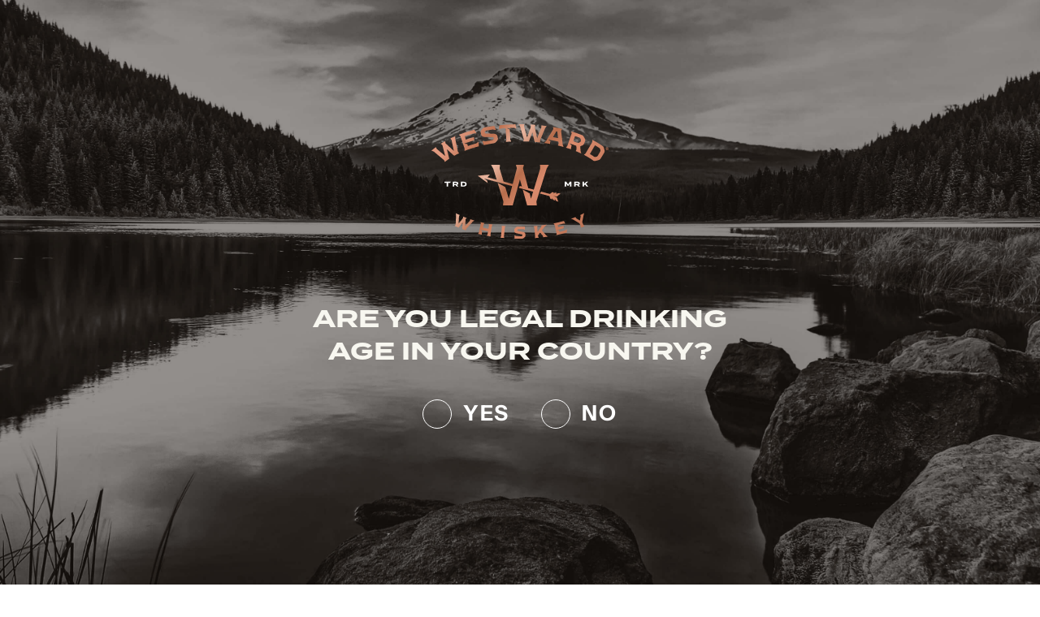

--- FILE ---
content_type: text/html; charset=utf-8
request_url: https://westwardwhiskey.com/collections/whiskey
body_size: 52083
content:















<!doctype html>
<html class="no-js" lang="en">
<head>
  <!-- Alchemy 4.2.5 -->
  <meta charset="utf-8" />
<meta name="viewport" content="width=device-width,initial-scale=1.0" />
<meta http-equiv="X-UA-Compatible" content="IE=edge">

<link rel="preconnect" href="https://cdn.shopify.com" crossorigin>
<link rel="preconnect" href="https://fonts.shopify.com" crossorigin>
<link rel="preconnect" href="https://monorail-edge.shopifysvc.com"><link rel="preload" as="font" href="//westwardwhiskey.com/cdn/fonts/instrument_sans/instrumentsans_n4.db86542ae5e1596dbdb28c279ae6c2086c4c5bfa.woff2" type="font/woff2" crossorigin><link rel="preload" as="font" href="//westwardwhiskey.com/cdn/fonts/instrument_sans/instrumentsans_n7.e4ad9032e203f9a0977786c356573ced65a7419a.woff2" type="font/woff2" crossorigin><link rel="preload" as="font" href="//westwardwhiskey.com/cdn/fonts/instrument_sans/instrumentsans_i4.028d3c3cd8d085648c808ceb20cd2fd1eb3560e5.woff2" type="font/woff2" crossorigin><link rel="preload" as="font" href="//westwardwhiskey.com/cdn/fonts/instrument_sans/instrumentsans_i7.d6063bb5d8f9cbf96eace9e8801697c54f363c6a.woff2" type="font/woff2" crossorigin><link rel="preload" as="font" href="//westwardwhiskey.com/cdn/fonts/instrument_sans/instrumentsans_n4.db86542ae5e1596dbdb28c279ae6c2086c4c5bfa.woff2" type="font/woff2" crossorigin><link rel="preload" as="font" href="//westwardwhiskey.com/cdn/fonts/archivo_narrow/archivonarrow_n7.c049bee49aa92b4cfee86dd4e79c9194b8519e2b.woff2" type="font/woff2" crossorigin><link rel="preload" as="font" href="//westwardwhiskey.com/cdn/fonts/instrument_sans/instrumentsans_n4.db86542ae5e1596dbdb28c279ae6c2086c4c5bfa.woff2" type="font/woff2" crossorigin><link rel="preload" href="//westwardwhiskey.com/cdn/shop/t/64/assets/vendor.min.js?v=29476689884135146841690244707" as="script">
<link rel="preload" href="//westwardwhiskey.com/cdn/shop/t/64/assets/theme.js?v=165046361595882999251690244709" as="script"><link rel="canonical" href="https://westwardwhiskey.com/collections/whiskey" /><link rel="shortcut icon" href="//westwardwhiskey.com/cdn/shop/files/android-chrome-512x512.png?v=1614366497" type="image/png" /><meta name="description" content="Discover award-winning flavor in every bottle. Whether you crave bold richness or subtle complexity, there’s a Westward Whiskey crafted just for you. Start your journey—take our Whiskey Quiz to find your perfect match.">
  <title>
    WHISKEY &ndash; Westward Whiskey
  </title>
  <meta property="og:site_name" content="Westward Whiskey">
<meta property="og:url" content="https://westwardwhiskey.com/collections/whiskey">
<meta property="og:title" content="WHISKEY">
<meta property="og:type" content="product.group">
<meta property="og:description" content="Discover award-winning flavor in every bottle. Whether you crave bold richness or subtle complexity, there’s a Westward Whiskey crafted just for you. Start your journey—take our Whiskey Quiz to find your perfect match."><meta property="og:image" content="http://westwardwhiskey.com/cdn/shop/collections/whiskey-937335_1200x1200.png?v=1715210513">
  <meta property="og:image:secure_url" content="https://westwardwhiskey.com/cdn/shop/collections/whiskey-937335_1200x1200.png?v=1715210513">
  <meta property="og:image:width" content="1200">
  <meta property="og:image:height" content="1800"><meta name="twitter:card" content="summary_large_image">
<meta name="twitter:title" content="WHISKEY">
<meta name="twitter:description" content="Discover award-winning flavor in every bottle. Whether you crave bold richness or subtle complexity, there’s a Westward Whiskey crafted just for you. Start your journey—take our Whiskey Quiz to find your perfect match.">

  <link href="//westwardwhiskey.com/cdn/shop/t/64/assets/styles.css?v=79805639729098411731766103926" rel="stylesheet" type="text/css" media="all" />
  <link href="//westwardwhiskey.com/cdn/shop/t/64/assets/custom.css?v=183389255078785108121715465196" rel="stylesheet" type="text/css" media="all" />
  
  <script>window.performance && window.performance.mark && window.performance.mark('shopify.content_for_header.start');</script><meta name="google-site-verification" content="EEZON_RnjDEfVgdEV-QkS1EPm-85xVxbdvknE7zvAFI">
<meta name="google-site-verification" content="iu2VG4MsEOvVotS2u3L1xMqAVPnUOyD1-b7w7jvVkFc">
<meta id="shopify-digital-wallet" name="shopify-digital-wallet" content="/43369496730/digital_wallets/dialog">
<meta name="shopify-checkout-api-token" content="8c566f42606536c45fdf40dbbcdd48d7">
<meta id="in-context-paypal-metadata" data-shop-id="43369496730" data-venmo-supported="false" data-environment="production" data-locale="en_US" data-paypal-v4="true" data-currency="USD">
<link rel="alternate" type="application/atom+xml" title="Feed" href="/collections/whiskey.atom" />
<link rel="next" href="/collections/whiskey?page=2">
<link rel="alternate" type="application/json+oembed" href="https://westwardwhiskey.com/collections/whiskey.oembed">
<script async="async" src="/checkouts/internal/preloads.js?locale=en-US"></script>
<link rel="preconnect" href="https://shop.app" crossorigin="anonymous">
<script async="async" src="https://shop.app/checkouts/internal/preloads.js?locale=en-US&shop_id=43369496730" crossorigin="anonymous"></script>
<script id="apple-pay-shop-capabilities" type="application/json">{"shopId":43369496730,"countryCode":"US","currencyCode":"USD","merchantCapabilities":["supports3DS"],"merchantId":"gid:\/\/shopify\/Shop\/43369496730","merchantName":"Westward Whiskey","requiredBillingContactFields":["postalAddress","email","phone"],"requiredShippingContactFields":["postalAddress","email","phone"],"shippingType":"shipping","supportedNetworks":["visa","masterCard","amex","discover","elo","jcb"],"total":{"type":"pending","label":"Westward Whiskey","amount":"1.00"},"shopifyPaymentsEnabled":true,"supportsSubscriptions":true}</script>
<script id="shopify-features" type="application/json">{"accessToken":"8c566f42606536c45fdf40dbbcdd48d7","betas":["rich-media-storefront-analytics"],"domain":"westwardwhiskey.com","predictiveSearch":true,"shopId":43369496730,"locale":"en"}</script>
<script>var Shopify = Shopify || {};
Shopify.shop = "westward-whiskey.myshopify.com";
Shopify.locale = "en";
Shopify.currency = {"active":"USD","rate":"1.0"};
Shopify.country = "US";
Shopify.theme = {"name":"Alchemy Responsival - Staging","id":136718647524,"schema_name":"Alchemy","schema_version":"4.2.5","theme_store_id":null,"role":"main"};
Shopify.theme.handle = "null";
Shopify.theme.style = {"id":null,"handle":null};
Shopify.cdnHost = "westwardwhiskey.com/cdn";
Shopify.routes = Shopify.routes || {};
Shopify.routes.root = "/";</script>
<script type="module">!function(o){(o.Shopify=o.Shopify||{}).modules=!0}(window);</script>
<script>!function(o){function n(){var o=[];function n(){o.push(Array.prototype.slice.apply(arguments))}return n.q=o,n}var t=o.Shopify=o.Shopify||{};t.loadFeatures=n(),t.autoloadFeatures=n()}(window);</script>
<script>
  window.ShopifyPay = window.ShopifyPay || {};
  window.ShopifyPay.apiHost = "shop.app\/pay";
  window.ShopifyPay.redirectState = null;
</script>
<script id="shop-js-analytics" type="application/json">{"pageType":"collection"}</script>
<script defer="defer" async type="module" src="//westwardwhiskey.com/cdn/shopifycloud/shop-js/modules/v2/client.init-shop-cart-sync_BT-GjEfc.en.esm.js"></script>
<script defer="defer" async type="module" src="//westwardwhiskey.com/cdn/shopifycloud/shop-js/modules/v2/chunk.common_D58fp_Oc.esm.js"></script>
<script defer="defer" async type="module" src="//westwardwhiskey.com/cdn/shopifycloud/shop-js/modules/v2/chunk.modal_xMitdFEc.esm.js"></script>
<script type="module">
  await import("//westwardwhiskey.com/cdn/shopifycloud/shop-js/modules/v2/client.init-shop-cart-sync_BT-GjEfc.en.esm.js");
await import("//westwardwhiskey.com/cdn/shopifycloud/shop-js/modules/v2/chunk.common_D58fp_Oc.esm.js");
await import("//westwardwhiskey.com/cdn/shopifycloud/shop-js/modules/v2/chunk.modal_xMitdFEc.esm.js");

  window.Shopify.SignInWithShop?.initShopCartSync?.({"fedCMEnabled":true,"windoidEnabled":true});

</script>
<script>
  window.Shopify = window.Shopify || {};
  if (!window.Shopify.featureAssets) window.Shopify.featureAssets = {};
  window.Shopify.featureAssets['shop-js'] = {"shop-cart-sync":["modules/v2/client.shop-cart-sync_DZOKe7Ll.en.esm.js","modules/v2/chunk.common_D58fp_Oc.esm.js","modules/v2/chunk.modal_xMitdFEc.esm.js"],"init-fed-cm":["modules/v2/client.init-fed-cm_B6oLuCjv.en.esm.js","modules/v2/chunk.common_D58fp_Oc.esm.js","modules/v2/chunk.modal_xMitdFEc.esm.js"],"shop-cash-offers":["modules/v2/client.shop-cash-offers_D2sdYoxE.en.esm.js","modules/v2/chunk.common_D58fp_Oc.esm.js","modules/v2/chunk.modal_xMitdFEc.esm.js"],"shop-login-button":["modules/v2/client.shop-login-button_QeVjl5Y3.en.esm.js","modules/v2/chunk.common_D58fp_Oc.esm.js","modules/v2/chunk.modal_xMitdFEc.esm.js"],"pay-button":["modules/v2/client.pay-button_DXTOsIq6.en.esm.js","modules/v2/chunk.common_D58fp_Oc.esm.js","modules/v2/chunk.modal_xMitdFEc.esm.js"],"shop-button":["modules/v2/client.shop-button_DQZHx9pm.en.esm.js","modules/v2/chunk.common_D58fp_Oc.esm.js","modules/v2/chunk.modal_xMitdFEc.esm.js"],"avatar":["modules/v2/client.avatar_BTnouDA3.en.esm.js"],"init-windoid":["modules/v2/client.init-windoid_CR1B-cfM.en.esm.js","modules/v2/chunk.common_D58fp_Oc.esm.js","modules/v2/chunk.modal_xMitdFEc.esm.js"],"init-shop-for-new-customer-accounts":["modules/v2/client.init-shop-for-new-customer-accounts_C_vY_xzh.en.esm.js","modules/v2/client.shop-login-button_QeVjl5Y3.en.esm.js","modules/v2/chunk.common_D58fp_Oc.esm.js","modules/v2/chunk.modal_xMitdFEc.esm.js"],"init-shop-email-lookup-coordinator":["modules/v2/client.init-shop-email-lookup-coordinator_BI7n9ZSv.en.esm.js","modules/v2/chunk.common_D58fp_Oc.esm.js","modules/v2/chunk.modal_xMitdFEc.esm.js"],"init-shop-cart-sync":["modules/v2/client.init-shop-cart-sync_BT-GjEfc.en.esm.js","modules/v2/chunk.common_D58fp_Oc.esm.js","modules/v2/chunk.modal_xMitdFEc.esm.js"],"shop-toast-manager":["modules/v2/client.shop-toast-manager_DiYdP3xc.en.esm.js","modules/v2/chunk.common_D58fp_Oc.esm.js","modules/v2/chunk.modal_xMitdFEc.esm.js"],"init-customer-accounts":["modules/v2/client.init-customer-accounts_D9ZNqS-Q.en.esm.js","modules/v2/client.shop-login-button_QeVjl5Y3.en.esm.js","modules/v2/chunk.common_D58fp_Oc.esm.js","modules/v2/chunk.modal_xMitdFEc.esm.js"],"init-customer-accounts-sign-up":["modules/v2/client.init-customer-accounts-sign-up_iGw4briv.en.esm.js","modules/v2/client.shop-login-button_QeVjl5Y3.en.esm.js","modules/v2/chunk.common_D58fp_Oc.esm.js","modules/v2/chunk.modal_xMitdFEc.esm.js"],"shop-follow-button":["modules/v2/client.shop-follow-button_CqMgW2wH.en.esm.js","modules/v2/chunk.common_D58fp_Oc.esm.js","modules/v2/chunk.modal_xMitdFEc.esm.js"],"checkout-modal":["modules/v2/client.checkout-modal_xHeaAweL.en.esm.js","modules/v2/chunk.common_D58fp_Oc.esm.js","modules/v2/chunk.modal_xMitdFEc.esm.js"],"shop-login":["modules/v2/client.shop-login_D91U-Q7h.en.esm.js","modules/v2/chunk.common_D58fp_Oc.esm.js","modules/v2/chunk.modal_xMitdFEc.esm.js"],"lead-capture":["modules/v2/client.lead-capture_BJmE1dJe.en.esm.js","modules/v2/chunk.common_D58fp_Oc.esm.js","modules/v2/chunk.modal_xMitdFEc.esm.js"],"payment-terms":["modules/v2/client.payment-terms_Ci9AEqFq.en.esm.js","modules/v2/chunk.common_D58fp_Oc.esm.js","modules/v2/chunk.modal_xMitdFEc.esm.js"]};
</script>
<script>(function() {
  var isLoaded = false;
  function asyncLoad() {
    if (isLoaded) return;
    isLoaded = true;
    var urls = ["https:\/\/static.rechargecdn.com\/static\/js\/recharge.js?shop=westward-whiskey.myshopify.com","https:\/\/pc-quiz.s3.us-east-2.amazonaws.com\/current\/quiz-loader.min.js?shop=westward-whiskey.myshopify.com","https:\/\/cdn.shopify.com\/s\/files\/1\/0433\/6949\/6730\/t\/47\/assets\/globo.formbuilder.init.js?v=1630969208\u0026shop=westward-whiskey.myshopify.com","https:\/\/shy.elfsight.com\/p\/platform.js?shop=westward-whiskey.myshopify.com","https:\/\/config.gorgias.chat\/bundle-loader\/01GYCCBT8WR7WVH96XTPTAHC0E?source=shopify1click\u0026shop=westward-whiskey.myshopify.com","https:\/\/static.rechargecdn.com\/assets\/js\/widget.min.js?shop=westward-whiskey.myshopify.com","https:\/\/na.shgcdn3.com\/pixel-collector.js?shop=westward-whiskey.myshopify.com","https:\/\/cdn.9gtb.com\/loader.js?g_cvt_id=97d65fd7-5f93-49c6-9634-db9d41885e2c\u0026shop=westward-whiskey.myshopify.com"];
    for (var i = 0; i < urls.length; i++) {
      var s = document.createElement('script');
      s.type = 'text/javascript';
      s.async = true;
      s.src = urls[i];
      var x = document.getElementsByTagName('script')[0];
      x.parentNode.insertBefore(s, x);
    }
  };
  if(window.attachEvent) {
    window.attachEvent('onload', asyncLoad);
  } else {
    window.addEventListener('load', asyncLoad, false);
  }
})();</script>
<script id="__st">var __st={"a":43369496730,"offset":-28800,"reqid":"fd0dedf8-d780-4c8c-8b89-ffd64927f196-1769322153","pageurl":"westwardwhiskey.com\/collections\/whiskey","u":"871a82d9b791","p":"collection","rtyp":"collection","rid":206626816154};</script>
<script>window.ShopifyPaypalV4VisibilityTracking = true;</script>
<script id="captcha-bootstrap">!function(){'use strict';const t='contact',e='account',n='new_comment',o=[[t,t],['blogs',n],['comments',n],[t,'customer']],c=[[e,'customer_login'],[e,'guest_login'],[e,'recover_customer_password'],[e,'create_customer']],r=t=>t.map((([t,e])=>`form[action*='/${t}']:not([data-nocaptcha='true']) input[name='form_type'][value='${e}']`)).join(','),a=t=>()=>t?[...document.querySelectorAll(t)].map((t=>t.form)):[];function s(){const t=[...o],e=r(t);return a(e)}const i='password',u='form_key',d=['recaptcha-v3-token','g-recaptcha-response','h-captcha-response',i],f=()=>{try{return window.sessionStorage}catch{return}},m='__shopify_v',_=t=>t.elements[u];function p(t,e,n=!1){try{const o=window.sessionStorage,c=JSON.parse(o.getItem(e)),{data:r}=function(t){const{data:e,action:n}=t;return t[m]||n?{data:e,action:n}:{data:t,action:n}}(c);for(const[e,n]of Object.entries(r))t.elements[e]&&(t.elements[e].value=n);n&&o.removeItem(e)}catch(o){console.error('form repopulation failed',{error:o})}}const l='form_type',E='cptcha';function T(t){t.dataset[E]=!0}const w=window,h=w.document,L='Shopify',v='ce_forms',y='captcha';let A=!1;((t,e)=>{const n=(g='f06e6c50-85a8-45c8-87d0-21a2b65856fe',I='https://cdn.shopify.com/shopifycloud/storefront-forms-hcaptcha/ce_storefront_forms_captcha_hcaptcha.v1.5.2.iife.js',D={infoText:'Protected by hCaptcha',privacyText:'Privacy',termsText:'Terms'},(t,e,n)=>{const o=w[L][v],c=o.bindForm;if(c)return c(t,g,e,D).then(n);var r;o.q.push([[t,g,e,D],n]),r=I,A||(h.body.append(Object.assign(h.createElement('script'),{id:'captcha-provider',async:!0,src:r})),A=!0)});var g,I,D;w[L]=w[L]||{},w[L][v]=w[L][v]||{},w[L][v].q=[],w[L][y]=w[L][y]||{},w[L][y].protect=function(t,e){n(t,void 0,e),T(t)},Object.freeze(w[L][y]),function(t,e,n,w,h,L){const[v,y,A,g]=function(t,e,n){const i=e?o:[],u=t?c:[],d=[...i,...u],f=r(d),m=r(i),_=r(d.filter((([t,e])=>n.includes(e))));return[a(f),a(m),a(_),s()]}(w,h,L),I=t=>{const e=t.target;return e instanceof HTMLFormElement?e:e&&e.form},D=t=>v().includes(t);t.addEventListener('submit',(t=>{const e=I(t);if(!e)return;const n=D(e)&&!e.dataset.hcaptchaBound&&!e.dataset.recaptchaBound,o=_(e),c=g().includes(e)&&(!o||!o.value);(n||c)&&t.preventDefault(),c&&!n&&(function(t){try{if(!f())return;!function(t){const e=f();if(!e)return;const n=_(t);if(!n)return;const o=n.value;o&&e.removeItem(o)}(t);const e=Array.from(Array(32),(()=>Math.random().toString(36)[2])).join('');!function(t,e){_(t)||t.append(Object.assign(document.createElement('input'),{type:'hidden',name:u})),t.elements[u].value=e}(t,e),function(t,e){const n=f();if(!n)return;const o=[...t.querySelectorAll(`input[type='${i}']`)].map((({name:t})=>t)),c=[...d,...o],r={};for(const[a,s]of new FormData(t).entries())c.includes(a)||(r[a]=s);n.setItem(e,JSON.stringify({[m]:1,action:t.action,data:r}))}(t,e)}catch(e){console.error('failed to persist form',e)}}(e),e.submit())}));const S=(t,e)=>{t&&!t.dataset[E]&&(n(t,e.some((e=>e===t))),T(t))};for(const o of['focusin','change'])t.addEventListener(o,(t=>{const e=I(t);D(e)&&S(e,y())}));const B=e.get('form_key'),M=e.get(l),P=B&&M;t.addEventListener('DOMContentLoaded',(()=>{const t=y();if(P)for(const e of t)e.elements[l].value===M&&p(e,B);[...new Set([...A(),...v().filter((t=>'true'===t.dataset.shopifyCaptcha))])].forEach((e=>S(e,t)))}))}(h,new URLSearchParams(w.location.search),n,t,e,['guest_login'])})(!0,!1)}();</script>
<script integrity="sha256-4kQ18oKyAcykRKYeNunJcIwy7WH5gtpwJnB7kiuLZ1E=" data-source-attribution="shopify.loadfeatures" defer="defer" src="//westwardwhiskey.com/cdn/shopifycloud/storefront/assets/storefront/load_feature-a0a9edcb.js" crossorigin="anonymous"></script>
<script crossorigin="anonymous" defer="defer" src="//westwardwhiskey.com/cdn/shopifycloud/storefront/assets/shopify_pay/storefront-65b4c6d7.js?v=20250812"></script>
<script data-source-attribution="shopify.dynamic_checkout.dynamic.init">var Shopify=Shopify||{};Shopify.PaymentButton=Shopify.PaymentButton||{isStorefrontPortableWallets:!0,init:function(){window.Shopify.PaymentButton.init=function(){};var t=document.createElement("script");t.src="https://westwardwhiskey.com/cdn/shopifycloud/portable-wallets/latest/portable-wallets.en.js",t.type="module",document.head.appendChild(t)}};
</script>
<script data-source-attribution="shopify.dynamic_checkout.buyer_consent">
  function portableWalletsHideBuyerConsent(e){var t=document.getElementById("shopify-buyer-consent"),n=document.getElementById("shopify-subscription-policy-button");t&&n&&(t.classList.add("hidden"),t.setAttribute("aria-hidden","true"),n.removeEventListener("click",e))}function portableWalletsShowBuyerConsent(e){var t=document.getElementById("shopify-buyer-consent"),n=document.getElementById("shopify-subscription-policy-button");t&&n&&(t.classList.remove("hidden"),t.removeAttribute("aria-hidden"),n.addEventListener("click",e))}window.Shopify?.PaymentButton&&(window.Shopify.PaymentButton.hideBuyerConsent=portableWalletsHideBuyerConsent,window.Shopify.PaymentButton.showBuyerConsent=portableWalletsShowBuyerConsent);
</script>
<script data-source-attribution="shopify.dynamic_checkout.cart.bootstrap">document.addEventListener("DOMContentLoaded",(function(){function t(){return document.querySelector("shopify-accelerated-checkout-cart, shopify-accelerated-checkout")}if(t())Shopify.PaymentButton.init();else{new MutationObserver((function(e,n){t()&&(Shopify.PaymentButton.init(),n.disconnect())})).observe(document.body,{childList:!0,subtree:!0})}}));
</script>
<link id="shopify-accelerated-checkout-styles" rel="stylesheet" media="screen" href="https://westwardwhiskey.com/cdn/shopifycloud/portable-wallets/latest/accelerated-checkout-backwards-compat.css" crossorigin="anonymous">
<style id="shopify-accelerated-checkout-cart">
        #shopify-buyer-consent {
  margin-top: 1em;
  display: inline-block;
  width: 100%;
}

#shopify-buyer-consent.hidden {
  display: none;
}

#shopify-subscription-policy-button {
  background: none;
  border: none;
  padding: 0;
  text-decoration: underline;
  font-size: inherit;
  cursor: pointer;
}

#shopify-subscription-policy-button::before {
  box-shadow: none;
}

      </style>

<script>window.performance && window.performance.mark && window.performance.mark('shopify.content_for_header.end');</script>
  





  <script type="text/javascript">
    
      window.__shgMoneyFormat = window.__shgMoneyFormat || {"USD":{"currency":"USD","currency_symbol":"$","currency_symbol_location":"left","decimal_places":2,"decimal_separator":".","thousands_separator":","}};
    
    window.__shgCurrentCurrencyCode = window.__shgCurrentCurrencyCode || {
      currency: "USD",
      currency_symbol: "$",
      decimal_separator: ".",
      thousands_separator: ",",
      decimal_places: 2,
      currency_symbol_location: "left"
    };
  </script>



  <script src="https://unpkg.com/vue@2.6.14"></script>
  <script src="//westwardwhiskey.com/cdn/shop/t/64/assets/westward-wiskey.js?v=129230180830033804891721775536" type="text/javascript"></script>
  <script src="//westwardwhiskey.com/cdn/shop/t/64/assets/global-cart.js?v=91978389609757904771717874061" type="text/javascript"></script>
  <script src="//westwardwhiskey.com/cdn/shop/t/64/assets/custom.js?v=134192521116887032641690244707" type="text/javascript"></script>
  <script>document.documentElement.className = document.documentElement.className.replace('no-js', 'js');</script>

  

<script type="text/javascript">
  
    window.SHG_CUSTOMER = null;
  
</script>







<!-- BEGIN app block: shopify://apps/powerful-form-builder/blocks/app-embed/e4bcb1eb-35b2-42e6-bc37-bfe0e1542c9d --><script type="text/javascript" hs-ignore data-cookieconsent="ignore">
  var Globo = Globo || {};
  var globoFormbuilderRecaptchaInit = function(){};
  var globoFormbuilderHcaptchaInit = function(){};
  window.Globo.FormBuilder = window.Globo.FormBuilder || {};
  window.Globo.FormBuilder.shop = {"configuration":{"money_format":"${{amount}}"},"pricing":{"features":{"bulkOrderForm":true,"cartForm":true,"fileUpload":30,"removeCopyright":true,"restrictedEmailDomains":true}},"settings":{"copyright":"Powered by Globo <a href=\"https://apps.shopify.com/form-builder-contact-form\" target=\"_blank\">Form</a>","hideWaterMark":false,"reCaptcha":{"recaptchaType":"v3","siteKey":"6LdGgichAAAAANZifUmtH11hvy9ZKWlOn--TfklI","languageCode":"en"},"hCaptcha":{"siteKey":false},"scrollTop":false,"customCssCode":"","customCssEnabled":false,"additionalColumns":[]},"encryption_form_id":0,"url":"https://form.globosoftware.net/","CDN_URL":"https://dxo9oalx9qc1s.cloudfront.net"};

  if(window.Globo.FormBuilder.shop.settings.customCssEnabled && window.Globo.FormBuilder.shop.settings.customCssCode){
    const customStyle = document.createElement('style');
    customStyle.type = 'text/css';
    customStyle.innerHTML = window.Globo.FormBuilder.shop.settings.customCssCode;
    document.head.appendChild(customStyle);
  }

  window.Globo.FormBuilder.forms = [];
    
      
      
      
      window.Globo.FormBuilder.forms[20125] = {"20125":{"elements":[{"id":"group-1","type":"group","label":"Page 1","description":"","elements":[{"id":"text","type":"text","label":"Your Name","placeholder":"First Last","description":"","limitCharacters":false,"characters":100,"hideLabel":false,"keepPositionLabel":false,"required":true,"ifHideLabel":false,"inputIcon":"","columnWidth":100},{"id":"email","type":"email","label":"Email","placeholder":"Email","description":"","limitCharacters":false,"characters":100,"hideLabel":false,"keepPositionLabel":false,"required":true,"ifHideLabel":false,"inputIcon":"","columnWidth":50},{"id":"phone","type":"phone","label":"Phone","placeholder":"(123) 456-7890","description":"","validatePhone":false,"onlyShowFlag":false,"defaultCountryCode":"us","limitCharacters":false,"characters":100,"hideLabel":false,"keepPositionLabel":false,"required":true,"ifHideLabel":false,"inputIcon":"","columnWidth":50},{"id":"devider","type":"devider","hideDevider":false},{"id":"datetime-2","type":"datetime","label":"Preferred Date + Start time","placeholder":"","description":"","hideLabel":false,"keepPositionLabel":false,"required":false,"ifHideLabel":false,"format":"date-and-time","otherLang":false,"localization":"es","date-format":"Y-m-d","time-format":"12h","isLimitDate":false,"limitDateType":"disablingDates","limitDateSpecificEnabled":false,"limitDateSpecificDates":"","limitDateRangeEnabled":false,"limitDateRangeDates":"","limitDateDOWEnabled":false,"limitDateDOWDates":["saturday","sunday"],"inputIcon":"","columnWidth":33.33},{"id":"datetime","type":"datetime","label":"Preferred End Time","placeholder":"","description":"","hideLabel":false,"keepPositionLabel":false,"required":false,"ifHideLabel":false,"format":"time","otherLang":false,"localization":"es","date-format":"d-m-Y","time-format":"12h","isLimitDate":false,"limitDateType":"disablingDates","limitDateSpecificEnabled":false,"limitDateSpecificDates":"","limitDateRangeEnabled":false,"limitDateRangeDates":"","limitDateDOWEnabled":false,"limitDateDOWDates":["saturday","sunday"],"inputIcon":"","columnWidth":33.33},{"id":"text-3","type":"text","label":"Type of Event","placeholder":"e.g. Rehearsal Dinner","description":"","limitCharacters":false,"characters":100,"hideLabel":false,"keepPositionLabel":false,"required":false,"ifHideLabel":false,"inputIcon":"","columnWidth":100},{"id":"text-4","type":"text","label":"Where would you like to host your event?","placeholder":"e.g. At the distillery, virtually","description":"","limitCharacters":false,"characters":100,"hideLabel":false,"keepPositionLabel":false,"required":false,"ifHideLabel":false,"inputIcon":"","columnWidth":50},{"id":"text-2","type":"text","label":"Number of Guests","placeholder":"","description":"","limitCharacters":false,"characters":100,"hideLabel":false,"keepPositionLabel":false,"required":false,"ifHideLabel":false,"inputIcon":"","columnWidth":100},{"id":"text-5","type":"text","label":"Approximate Budget","placeholder":"","description":"","limitCharacters":false,"characters":100,"hideLabel":false,"keepPositionLabel":false,"required":false,"ifHideLabel":false,"inputIcon":"","columnWidth":50},{"id":"textarea","type":"textarea","label":"Message","placeholder":"Tell us more about your event including the times that you are interested in, your budget, and any specific needs of your party","description":"","limitCharacters":false,"characters":100,"hideLabel":false,"keepPositionLabel":false,"required":false,"ifHideLabel":false,"columnWidth":100}]}],"errorMessage":{"required":"Please fill in field","invalid":"Invalid","invalidName":"Invalid name","invalidEmail":"Invalid email","invalidURL":"Invalid URL","invalidPhone":"Invalid phone","invalidNumber":"Invalid number","invalidPassword":"Invalid password","confirmPasswordNotMatch":"Confirm password does not match","customerAlreadyExists":"Customer already exists","fileSizeLimit":"File size limit exceeded","fileNotAllowed":"File extension not allowed","requiredCaptcha":"Please, enter the captcha","requiredProducts":"Please select product","limitQuantity":"The number of products left in stock has been exceeded","shopifyInvalidPhone":"phone - Enter a valid phone number to use this delivery method","shopifyPhoneHasAlready":"phone - Phone has already been taken","shopifyInvalidProvice":"addresses.province - is not valid","otherError":"Something went wrong, please try again"},"appearance":{"layout":"boxed","width":"800","style":"flat_rounded","mainColor":"rgba(10,72,91,1)","headingColor":"rgba(38,30,32,1)","labelColor":"rgba(38,30,32,1)","descriptionColor":"rgba(117,117,117,1)","optionColor":"rgba(38,30,32,1)","paragraphColor":"#000","paragraphBackground":"#fff","background":"color","backgroundColor":"rgba(255,255,255,1)","backgroundImage":"","backgroundImageAlignment":"middle","floatingIcon":"","floatingText":"Host An Event","displayOnAllPage":false,"position":"bottom right","formType":"normalForm","newTemplate":false,"colorScheme":{"solidButton":{"red":0,"green":98,"blue":113},"solidButtonLabel":{"red":255,"green":255,"blue":255},"text":{"red":22,"green":14,"blue":8},"outlineButton":{"red":0,"green":98,"blue":113},"background":{"red":255,"green":255,"blue":255,"alpha":1}}},"afterSubmit":{"action":"clearForm","message":"\u003ch4\u003eThank you for getting in touch!\u0026nbsp;\u003c\/h4\u003e\u003cp\u003e\u003cbr\u003e\u003c\/p\u003e\u003cp\u003eWe appreciate you contacting us. One of our colleagues will get back in touch with you soon!\u003c\/p\u003e\u003cp\u003e\u003cbr\u003e\u003c\/p\u003e\u003cp\u003eHave a great day!\u003c\/p\u003e","redirectUrl":"","enableGa":false,"gaEventCategory":"Form Builder by Globo","gaEventAction":"Submit","gaEventLabel":"Contact us form","enableFpx":false,"fpxTrackerName":""},"accountPage":{"showAccountDetail":false,"registrationPage":false,"editAccountPage":false,"header":"Header","active":false,"title":"Account details","headerDescription":"Fill out the form to change account information","afterUpdate":"Message after update","message":"\u003ch5\u003eAccount edited successfully!\u003c\/h5\u003e","footer":"Footer","updateText":"Update","footerDescription":""},"footer":{"description":"","previousText":"Previous","nextText":"Next","submitText":"Submit Request","resetButton":false,"resetButtonText":"Reset","submitFullWidth":true,"submitAlignment":"left"},"header":{"active":true,"title":"","description":{"en":"\u003cp\u003ePlease provide some details about your event, and a member of our team will reach out to assist you further.\u003c\/p\u003e"},"headerAlignment":"left"},"isStepByStepForm":true,"publish":{"requiredLogin":false,"requiredLoginMessage":"Please \u003ca href=\"\/account\/login\" title=\"login\"\u003elogin\u003c\/a\u003e to continue","publishType":"shortCode","embedCode":"\u003cdiv class=\"globo-formbuilder\" data-id=\"20125\"\u003e\u003c\/div\u003e","shortCode":"{formbuilder:20125}","popup":"\u003cdiv class=\"globo-formbuilder\" data-id=\"\"\u003e\u003c\/div\u003e","lightbox":"\u003cdiv class=\"globo-form-publish-modal lightbox hidden\" data-id=\"20125\"\u003e\u003cdiv class=\"globo-form-modal-content\"\u003e\u003cdiv class=\"globo-formbuilder\" data-id=\"20125\"\u003e\u003c\/div\u003e\u003c\/div\u003e\u003c\/div\u003e","enableAddShortCode":false,"selectPage":"67295608986","selectPositionOnPage":"bottom","selectTime":"forever","setCookie":"1","setCookieHours":"1","setCookieWeeks":"1"},"reCaptcha":{"enable":false,"note":"Please make sure that you have set Google reCaptcha v2 Site key and Secret key in \u003ca href=\"\/admin\/settings\"\u003eSettings\u003c\/a\u003e"},"html":"\n\u003cdiv class=\"globo-form boxed-form globo-form-id-20125 \" data-locale=\"en\" \u003e\n\n\u003cstyle\u003e\n\n\n    :root .globo-form-app[data-id=\"20125\"]{\n        \n        --gfb-color-solidButton: 0,98,113;\n        --gfb-color-solidButtonColor: rgb(var(--gfb-color-solidButton));\n        --gfb-color-solidButtonLabel: 255,255,255;\n        --gfb-color-solidButtonLabelColor: rgb(var(--gfb-color-solidButtonLabel));\n        --gfb-color-text: 22,14,8;\n        --gfb-color-textColor: rgb(var(--gfb-color-text));\n        --gfb-color-outlineButton: 0,98,113;\n        --gfb-color-outlineButtonColor: rgb(var(--gfb-color-outlineButton));\n        --gfb-color-background: 255,255,255;\n        --gfb-color-backgroundColor: rgb(var(--gfb-color-background));\n        \n        --gfb-main-color: rgba(10,72,91,1);\n        --gfb-primary-color: var(--gfb-color-solidButtonColor, var(--gfb-main-color));\n        --gfb-primary-text-color: var(--gfb-color-solidButtonLabelColor, #FFF);\n        --gfb-form-width: 800px;\n        --gfb-font-family: inherit;\n        --gfb-font-style: inherit;\n        --gfb--image: 40%;\n        --gfb-image-ratio-draft: var(--gfb--image);\n        --gfb-image-ratio: var(--gfb-image-ratio-draft);\n        \n        --gfb-bg-temp-color: #FFF;\n        --gfb-bg-position: middle;\n        \n            --gfb-bg-temp-color: rgba(255,255,255,1);\n        \n        --gfb-bg-color: var(--gfb-color-backgroundColor, var(--gfb-bg-temp-color));\n        \n    }\n    \n.globo-form-id-20125 .globo-form-app{\n    max-width: 800px;\n    width: -webkit-fill-available;\n    \n    background-color: var(--gfb-bg-color);\n    \n    \n}\n\n.globo-form-id-20125 .globo-form-app .globo-heading{\n    color: var(--gfb-color-textColor, rgba(38,30,32,1))\n}\n\n\n.globo-form-id-20125 .globo-form-app .header {\n    text-align:left;\n}\n\n\n.globo-form-id-20125 .globo-form-app .globo-description,\n.globo-form-id-20125 .globo-form-app .header .globo-description{\n    --gfb-color-description: rgba(var(--gfb-color-text), 0.8);\n    color: var(--gfb-color-description, rgba(117,117,117,1));\n}\n.globo-form-id-20125 .globo-form-app .globo-label,\n.globo-form-id-20125 .globo-form-app .globo-form-control label.globo-label,\n.globo-form-id-20125 .globo-form-app .globo-form-control label.globo-label span.label-content{\n    color: var(--gfb-color-textColor, rgba(38,30,32,1));\n    text-align: left;\n}\n.globo-form-id-20125 .globo-form-app .globo-label.globo-position-label{\n    height: 20px !important;\n}\n.globo-form-id-20125 .globo-form-app .globo-form-control .help-text.globo-description,\n.globo-form-id-20125 .globo-form-app .globo-form-control span.globo-description{\n    --gfb-color-description: rgba(var(--gfb-color-text), 0.8);\n    color: var(--gfb-color-description, rgba(117,117,117,1));\n}\n.globo-form-id-20125 .globo-form-app .globo-form-control .checkbox-wrapper .globo-option,\n.globo-form-id-20125 .globo-form-app .globo-form-control .radio-wrapper .globo-option\n{\n    color: var(--gfb-color-textColor, rgba(38,30,32,1));\n}\n.globo-form-id-20125 .globo-form-app .footer,\n.globo-form-id-20125 .globo-form-app .gfb__footer{\n    text-align:left;\n}\n.globo-form-id-20125 .globo-form-app .footer button,\n.globo-form-id-20125 .globo-form-app .gfb__footer button{\n    border:1px solid var(--gfb-primary-color);\n    \n        width:100%;\n    \n}\n.globo-form-id-20125 .globo-form-app .footer button.submit,\n.globo-form-id-20125 .globo-form-app .gfb__footer button.submit\n.globo-form-id-20125 .globo-form-app .footer button.checkout,\n.globo-form-id-20125 .globo-form-app .gfb__footer button.checkout,\n.globo-form-id-20125 .globo-form-app .footer button.action.loading .spinner,\n.globo-form-id-20125 .globo-form-app .gfb__footer button.action.loading .spinner{\n    background-color: var(--gfb-primary-color);\n    color : #ffffff;\n}\n.globo-form-id-20125 .globo-form-app .globo-form-control .star-rating\u003efieldset:not(:checked)\u003elabel:before {\n    content: url('data:image\/svg+xml; utf8, \u003csvg aria-hidden=\"true\" focusable=\"false\" data-prefix=\"far\" data-icon=\"star\" class=\"svg-inline--fa fa-star fa-w-18\" role=\"img\" xmlns=\"http:\/\/www.w3.org\/2000\/svg\" viewBox=\"0 0 576 512\"\u003e\u003cpath fill=\"rgba(10,72,91,1)\" d=\"M528.1 171.5L382 150.2 316.7 17.8c-11.7-23.6-45.6-23.9-57.4 0L194 150.2 47.9 171.5c-26.2 3.8-36.7 36.1-17.7 54.6l105.7 103-25 145.5c-4.5 26.3 23.2 46 46.4 33.7L288 439.6l130.7 68.7c23.2 12.2 50.9-7.4 46.4-33.7l-25-145.5 105.7-103c19-18.5 8.5-50.8-17.7-54.6zM388.6 312.3l23.7 138.4L288 385.4l-124.3 65.3 23.7-138.4-100.6-98 139-20.2 62.2-126 62.2 126 139 20.2-100.6 98z\"\u003e\u003c\/path\u003e\u003c\/svg\u003e');\n}\n.globo-form-id-20125 .globo-form-app .globo-form-control .star-rating\u003efieldset\u003einput:checked ~ label:before {\n    content: url('data:image\/svg+xml; utf8, \u003csvg aria-hidden=\"true\" focusable=\"false\" data-prefix=\"fas\" data-icon=\"star\" class=\"svg-inline--fa fa-star fa-w-18\" role=\"img\" xmlns=\"http:\/\/www.w3.org\/2000\/svg\" viewBox=\"0 0 576 512\"\u003e\u003cpath fill=\"rgba(10,72,91,1)\" d=\"M259.3 17.8L194 150.2 47.9 171.5c-26.2 3.8-36.7 36.1-17.7 54.6l105.7 103-25 145.5c-4.5 26.3 23.2 46 46.4 33.7L288 439.6l130.7 68.7c23.2 12.2 50.9-7.4 46.4-33.7l-25-145.5 105.7-103c19-18.5 8.5-50.8-17.7-54.6L382 150.2 316.7 17.8c-11.7-23.6-45.6-23.9-57.4 0z\"\u003e\u003c\/path\u003e\u003c\/svg\u003e');\n}\n.globo-form-id-20125 .globo-form-app .globo-form-control .star-rating\u003efieldset:not(:checked)\u003elabel:hover:before,\n.globo-form-id-20125 .globo-form-app .globo-form-control .star-rating\u003efieldset:not(:checked)\u003elabel:hover ~ label:before{\n    content : url('data:image\/svg+xml; utf8, \u003csvg aria-hidden=\"true\" focusable=\"false\" data-prefix=\"fas\" data-icon=\"star\" class=\"svg-inline--fa fa-star fa-w-18\" role=\"img\" xmlns=\"http:\/\/www.w3.org\/2000\/svg\" viewBox=\"0 0 576 512\"\u003e\u003cpath fill=\"rgba(10,72,91,1)\" d=\"M259.3 17.8L194 150.2 47.9 171.5c-26.2 3.8-36.7 36.1-17.7 54.6l105.7 103-25 145.5c-4.5 26.3 23.2 46 46.4 33.7L288 439.6l130.7 68.7c23.2 12.2 50.9-7.4 46.4-33.7l-25-145.5 105.7-103c19-18.5 8.5-50.8-17.7-54.6L382 150.2 316.7 17.8c-11.7-23.6-45.6-23.9-57.4 0z\"\u003e\u003c\/path\u003e\u003c\/svg\u003e')\n}\n.globo-form-id-20125 .globo-form-app .globo-form-control .checkbox-wrapper .checkbox-input:checked ~ .checkbox-label:before {\n    border-color: var(--gfb-primary-color);\n    box-shadow: 0 4px 6px rgba(50,50,93,0.11), 0 1px 3px rgba(0,0,0,0.08);\n    background-color: var(--gfb-primary-color);\n}\n.globo-form-id-20125 .globo-form-app .step.-completed .step__number,\n.globo-form-id-20125 .globo-form-app .line.-progress,\n.globo-form-id-20125 .globo-form-app .line.-start{\n    background-color: var(--gfb-primary-color);\n}\n.globo-form-id-20125 .globo-form-app .checkmark__check,\n.globo-form-id-20125 .globo-form-app .checkmark__circle{\n    stroke: var(--gfb-primary-color);\n}\n.globo-form-id-20125 .floating-button{\n    background-color: var(--gfb-primary-color);\n}\n.globo-form-id-20125 .globo-form-app .globo-form-control .checkbox-wrapper .checkbox-input ~ .checkbox-label:before,\n.globo-form-app .globo-form-control .radio-wrapper .radio-input ~ .radio-label:after{\n    border-color : var(--gfb-primary-color);\n}\n.globo-form-id-20125 .flatpickr-day.selected, \n.globo-form-id-20125 .flatpickr-day.startRange, \n.globo-form-id-20125 .flatpickr-day.endRange, \n.globo-form-id-20125 .flatpickr-day.selected.inRange, \n.globo-form-id-20125 .flatpickr-day.startRange.inRange, \n.globo-form-id-20125 .flatpickr-day.endRange.inRange, \n.globo-form-id-20125 .flatpickr-day.selected:focus, \n.globo-form-id-20125 .flatpickr-day.startRange:focus, \n.globo-form-id-20125 .flatpickr-day.endRange:focus, \n.globo-form-id-20125 .flatpickr-day.selected:hover, \n.globo-form-id-20125 .flatpickr-day.startRange:hover, \n.globo-form-id-20125 .flatpickr-day.endRange:hover, \n.globo-form-id-20125 .flatpickr-day.selected.prevMonthDay, \n.globo-form-id-20125 .flatpickr-day.startRange.prevMonthDay, \n.globo-form-id-20125 .flatpickr-day.endRange.prevMonthDay, \n.globo-form-id-20125 .flatpickr-day.selected.nextMonthDay, \n.globo-form-id-20125 .flatpickr-day.startRange.nextMonthDay, \n.globo-form-id-20125 .flatpickr-day.endRange.nextMonthDay {\n    background: var(--gfb-primary-color);\n    border-color: var(--gfb-primary-color);\n}\n.globo-form-id-20125 .globo-paragraph {\n    background: #fff;\n    color: var(--gfb-color-textColor, #000);\n    width: 100%!important;\n}\n\n[dir=\"rtl\"] .globo-form-app .header .title,\n[dir=\"rtl\"] .globo-form-app .header .description,\n[dir=\"rtl\"] .globo-form-id-20125 .globo-form-app .globo-heading,\n[dir=\"rtl\"] .globo-form-id-20125 .globo-form-app .globo-label,\n[dir=\"rtl\"] .globo-form-id-20125 .globo-form-app .globo-form-control label.globo-label,\n[dir=\"rtl\"] .globo-form-id-20125 .globo-form-app .globo-form-control label.globo-label span.label-content{\n    text-align: right;\n}\n\n[dir=\"rtl\"] .globo-form-app .line {\n    left: unset;\n    right: 50%;\n}\n\n[dir=\"rtl\"] .globo-form-id-20125 .globo-form-app .line.-start {\n    left: unset;    \n    right: 0%;\n}\n\n\u003c\/style\u003e\n\n\n\n\n\u003cdiv class=\"globo-form-app boxed-layout gfb-style-flat_rounded  gfb-font-size-medium\" data-id=20125\u003e\n    \n    \u003cdiv class=\"header dismiss hidden\" onclick=\"Globo.FormBuilder.closeModalForm(this)\"\u003e\n        \u003csvg width=20 height=20 viewBox=\"0 0 20 20\" class=\"\" focusable=\"false\" aria-hidden=\"true\"\u003e\u003cpath d=\"M11.414 10l4.293-4.293a.999.999 0 1 0-1.414-1.414L10 8.586 5.707 4.293a.999.999 0 1 0-1.414 1.414L8.586 10l-4.293 4.293a.999.999 0 1 0 1.414 1.414L10 11.414l4.293 4.293a.997.997 0 0 0 1.414 0 .999.999 0 0 0 0-1.414L11.414 10z\" fill-rule=\"evenodd\"\u003e\u003c\/path\u003e\u003c\/svg\u003e\n    \u003c\/div\u003e\n    \u003cform class=\"g-container\" novalidate action=\"https:\/\/form.globo.io\/api\/front\/form\/20125\/send\" method=\"POST\" enctype=\"multipart\/form-data\" data-id=20125\u003e\n        \n            \n            \u003cdiv class=\"header\"\u003e\n                \u003ch3 class=\"title globo-heading\"\u003e\u003c\/h3\u003e\n                \n                \u003cdiv class=\"description globo-description\"\u003e\u003cp\u003ePlease provide some details about your event, and a member of our team will reach out to assist you further.\u003c\/p\u003e\u003c\/div\u003e\n                \n            \u003c\/div\u003e\n            \n        \n        \n            \u003cdiv class=\"globo-formbuilder-wizard\" data-id=20125\u003e\n                \u003cdiv class=\"wizard__content\"\u003e\n                    \u003cheader class=\"wizard__header\"\u003e\n                        \u003cdiv class=\"wizard__steps\"\u003e\n                        \u003cnav class=\"steps hidden\"\u003e\n                            \n                            \n                                \n                            \n                            \n                                \n                                \n                                \n                                \n                                \u003cdiv class=\"step last \" data-element-id=\"group-1\"  data-step=\"0\" \u003e\n                                    \u003cdiv class=\"step__content\"\u003e\n                                        \u003cp class=\"step__number\"\u003e\u003c\/p\u003e\n                                        \u003csvg class=\"checkmark\" xmlns=\"http:\/\/www.w3.org\/2000\/svg\" width=52 height=52 viewBox=\"0 0 52 52\"\u003e\n                                            \u003ccircle class=\"checkmark__circle\" cx=\"26\" cy=\"26\" r=\"25\" fill=\"none\"\/\u003e\n                                            \u003cpath class=\"checkmark__check\" fill=\"none\" d=\"M14.1 27.2l7.1 7.2 16.7-16.8\"\/\u003e\n                                        \u003c\/svg\u003e\n                                        \u003cdiv class=\"lines\"\u003e\n                                            \n                                                \u003cdiv class=\"line -start\"\u003e\u003c\/div\u003e\n                                            \n                                            \u003cdiv class=\"line -background\"\u003e\n                                            \u003c\/div\u003e\n                                            \u003cdiv class=\"line -progress\"\u003e\n                                            \u003c\/div\u003e\n                                        \u003c\/div\u003e  \n                                    \u003c\/div\u003e\n                                \u003c\/div\u003e\n                            \n                        \u003c\/nav\u003e\n                        \u003c\/div\u003e\n                    \u003c\/header\u003e\n                    \u003cdiv class=\"panels\"\u003e\n                        \n                        \n                        \n                        \n                        \u003cdiv class=\"panel \" data-element-id=\"group-1\" data-id=20125  data-step=\"0\" style=\"padding-top:0\"\u003e\n                            \n                                \n                                    \n\n\n\n\n\n\n\n\n\n\n\n\n\n\n\n    \n\n\n\n\n\n\n\n\n\n\u003cdiv class=\"globo-form-control layout-1-column \"  data-type='text'\u003e\n    \n    \n        \n\u003clabel tabindex=\"0\" for=\"20125-text\" class=\"flat_rounded-label globo-label gfb__label-v2 \" data-label=\"Your Name\"\u003e\n    \u003cspan class=\"label-content\" data-label=\"Your Name\"\u003eYour Name\u003c\/span\u003e\n    \n        \u003cspan class=\"text-danger text-smaller\"\u003e *\u003c\/span\u003e\n    \n\u003c\/label\u003e\n\n    \n\n    \u003cdiv class=\"globo-form-input\"\u003e\n        \n        \n        \u003cinput type=\"text\"  data-type=\"text\" class=\"flat_rounded-input\" id=\"20125-text\" name=\"text\" placeholder=\"First Last\" presence  \u003e\n    \u003c\/div\u003e\n    \n    \u003csmall class=\"messages\"\u003e\u003c\/small\u003e\n\u003c\/div\u003e\n\n\n\n                                \n                                    \n\n\n\n\n\n\n\n\n\n\n\n\n\n\n\n    \n\n\n\n\n\n\n\n\n\n\u003cdiv class=\"globo-form-control layout-2-column \"  data-type='email'\u003e\n    \n    \n        \n\u003clabel tabindex=\"0\" for=\"20125-email\" class=\"flat_rounded-label globo-label gfb__label-v2 \" data-label=\"Email\"\u003e\n    \u003cspan class=\"label-content\" data-label=\"Email\"\u003eEmail\u003c\/span\u003e\n    \n        \u003cspan class=\"text-danger text-smaller\"\u003e *\u003c\/span\u003e\n    \n\u003c\/label\u003e\n\n    \n\n    \u003cdiv class=\"globo-form-input\"\u003e\n        \n        \n        \u003cinput type=\"text\"  data-type=\"email\" class=\"flat_rounded-input\" id=\"20125-email\" name=\"email\" placeholder=\"Email\" presence  \u003e\n    \u003c\/div\u003e\n    \n    \u003csmall class=\"messages\"\u003e\u003c\/small\u003e\n\u003c\/div\u003e\n\n\n                                \n                                    \n\n\n\n\n\n\n\n\n\n\n\n\n\n\n\n    \n\n\n\n\n\n\n\n\n\n\u003cdiv class=\"globo-form-control layout-2-column \"  data-type='phone' \u003e\n    \n    \n        \n\u003clabel tabindex=\"0\" for=\"20125-phone\" class=\"flat_rounded-label globo-label gfb__label-v2 \" data-label=\"Phone\"\u003e\n    \u003cspan class=\"label-content\" data-label=\"Phone\"\u003ePhone\u003c\/span\u003e\n    \n        \u003cspan class=\"text-danger text-smaller\"\u003e *\u003c\/span\u003e\n    \n\u003c\/label\u003e\n\n    \n\n    \u003cdiv class=\"globo-form-input gfb__phone-placeholder\" input-placeholder=\"(123) 456-7890\"\u003e\n        \n        \n        \n        \n        \u003cinput type=\"text\"  data-type=\"phone\" class=\"flat_rounded-input\" id=\"20125-phone\" name=\"phone\" placeholder=\"(123) 456-7890\" presence    default-country-code=\"us\"\u003e\n    \u003c\/div\u003e\n    \n    \u003csmall class=\"messages\"\u003e\u003c\/small\u003e\n\u003c\/div\u003e\n\n\n                                \n                                    \n\n\n\n\n\n\n\n\n\n\n\n\n\n\n\n    \n\n\n\n\n\n\n\n\n\n\u003cdiv class=\"globo-form-control layout-1-column  \"  data-type='devider' \u003e\n    \u003chr\u003e\n\u003c\/div\u003e\n\n\n                                \n                                    \n\n\n\n\n\n\n\n\n\n\n\n\n\n\n\n    \n\n\n\n\n\n\n\n\n\n\u003cdiv class=\"globo-form-control layout-3-column \"  data-type='datetime'\u003e\n    \n    \n        \n\u003clabel tabindex=\"0\" for=\"20125-datetime-2\" class=\"flat_rounded-label globo-label gfb__label-v2 \" data-label=\"Preferred Date + Start time\"\u003e\n    \u003cspan class=\"label-content\" data-label=\"Preferred Date + Start time\"\u003ePreferred Date + Start time\u003c\/span\u003e\n    \n        \u003cspan\u003e\u003c\/span\u003e\n    \n\u003c\/label\u003e\n\n    \n\n    \u003cdiv class=\"globo-form-input\"\u003e\n        \n        \n        \u003cinput \n            type=\"text\" \n            autocomplete=\"off\"\n             \n            data-type=\"datetime\" \n            class=\"flat_rounded-input\" \n            id=\"20125-datetime-2\" \n            name=\"datetime-2\" \n            placeholder=\"\" \n             \n            data-format=\"date-and-time\" \n             \n            dataDateFormat=\"Y-m-d\" \n            dataTimeFormat=\"12h\" \n            \n        \u003e\n    \u003c\/div\u003e\n    \n    \u003csmall class=\"messages\"\u003e\u003c\/small\u003e\n\u003c\/div\u003e\n\n\n                                \n                                    \n\n\n\n\n\n\n\n\n\n\n\n\n\n\n\n    \n\n\n\n\n\n\n\n\n\n\u003cdiv class=\"globo-form-control layout-3-column \"  data-type='datetime'\u003e\n    \n    \n        \n\u003clabel tabindex=\"0\" for=\"20125-datetime\" class=\"flat_rounded-label globo-label gfb__label-v2 \" data-label=\"Preferred End Time\"\u003e\n    \u003cspan class=\"label-content\" data-label=\"Preferred End Time\"\u003ePreferred End Time\u003c\/span\u003e\n    \n        \u003cspan\u003e\u003c\/span\u003e\n    \n\u003c\/label\u003e\n\n    \n\n    \u003cdiv class=\"globo-form-input\"\u003e\n        \n        \n        \u003cinput \n            type=\"text\" \n            autocomplete=\"off\"\n             \n            data-type=\"datetime\" \n            class=\"flat_rounded-input\" \n            id=\"20125-datetime\" \n            name=\"datetime\" \n            placeholder=\"\" \n             \n            data-format=\"time\" \n             \n            dataDateFormat=\"d-m-Y\" \n            dataTimeFormat=\"12h\" \n            \n        \u003e\n    \u003c\/div\u003e\n    \n    \u003csmall class=\"messages\"\u003e\u003c\/small\u003e\n\u003c\/div\u003e\n\n\n                                \n                                    \n\n\n\n\n\n\n\n\n\n\n\n\n\n\n\n    \n\n\n\n\n\n\n\n\n\n\u003cdiv class=\"globo-form-control layout-1-column \"  data-type='text'\u003e\n    \n    \n        \n\u003clabel tabindex=\"0\" for=\"20125-text-3\" class=\"flat_rounded-label globo-label gfb__label-v2 \" data-label=\"Type of Event\"\u003e\n    \u003cspan class=\"label-content\" data-label=\"Type of Event\"\u003eType of Event\u003c\/span\u003e\n    \n        \u003cspan\u003e\u003c\/span\u003e\n    \n\u003c\/label\u003e\n\n    \n\n    \u003cdiv class=\"globo-form-input\"\u003e\n        \n        \n        \u003cinput type=\"text\"  data-type=\"text\" class=\"flat_rounded-input\" id=\"20125-text-3\" name=\"text-3\" placeholder=\"e.g. Rehearsal Dinner\"   \u003e\n    \u003c\/div\u003e\n    \n    \u003csmall class=\"messages\"\u003e\u003c\/small\u003e\n\u003c\/div\u003e\n\n\n\n                                \n                                    \n\n\n\n\n\n\n\n\n\n\n\n\n\n\n\n    \n\n\n\n\n\n\n\n\n\n\u003cdiv class=\"globo-form-control layout-2-column \"  data-type='text'\u003e\n    \n    \n        \n\u003clabel tabindex=\"0\" for=\"20125-text-4\" class=\"flat_rounded-label globo-label gfb__label-v2 \" data-label=\"Where would you like to host your event?\"\u003e\n    \u003cspan class=\"label-content\" data-label=\"Where would you like to host your event?\"\u003eWhere would you like to host your event?\u003c\/span\u003e\n    \n        \u003cspan\u003e\u003c\/span\u003e\n    \n\u003c\/label\u003e\n\n    \n\n    \u003cdiv class=\"globo-form-input\"\u003e\n        \n        \n        \u003cinput type=\"text\"  data-type=\"text\" class=\"flat_rounded-input\" id=\"20125-text-4\" name=\"text-4\" placeholder=\"e.g. At the distillery, virtually\"   \u003e\n    \u003c\/div\u003e\n    \n    \u003csmall class=\"messages\"\u003e\u003c\/small\u003e\n\u003c\/div\u003e\n\n\n\n                                \n                                    \n\n\n\n\n\n\n\n\n\n\n\n\n\n\n\n    \n\n\n\n\n\n\n\n\n\n\u003cdiv class=\"globo-form-control layout-1-column \"  data-type='text'\u003e\n    \n    \n        \n\u003clabel tabindex=\"0\" for=\"20125-text-2\" class=\"flat_rounded-label globo-label gfb__label-v2 \" data-label=\"Number of Guests\"\u003e\n    \u003cspan class=\"label-content\" data-label=\"Number of Guests\"\u003eNumber of Guests\u003c\/span\u003e\n    \n        \u003cspan\u003e\u003c\/span\u003e\n    \n\u003c\/label\u003e\n\n    \n\n    \u003cdiv class=\"globo-form-input\"\u003e\n        \n        \n        \u003cinput type=\"text\"  data-type=\"text\" class=\"flat_rounded-input\" id=\"20125-text-2\" name=\"text-2\" placeholder=\"\"   \u003e\n    \u003c\/div\u003e\n    \n    \u003csmall class=\"messages\"\u003e\u003c\/small\u003e\n\u003c\/div\u003e\n\n\n\n                                \n                                    \n\n\n\n\n\n\n\n\n\n\n\n\n\n\n\n    \n\n\n\n\n\n\n\n\n\n\u003cdiv class=\"globo-form-control layout-2-column \"  data-type='text'\u003e\n    \n    \n        \n\u003clabel tabindex=\"0\" for=\"20125-text-5\" class=\"flat_rounded-label globo-label gfb__label-v2 \" data-label=\"Approximate Budget\"\u003e\n    \u003cspan class=\"label-content\" data-label=\"Approximate Budget\"\u003eApproximate Budget\u003c\/span\u003e\n    \n        \u003cspan\u003e\u003c\/span\u003e\n    \n\u003c\/label\u003e\n\n    \n\n    \u003cdiv class=\"globo-form-input\"\u003e\n        \n        \n        \u003cinput type=\"text\"  data-type=\"text\" class=\"flat_rounded-input\" id=\"20125-text-5\" name=\"text-5\" placeholder=\"\"   \u003e\n    \u003c\/div\u003e\n    \n    \u003csmall class=\"messages\"\u003e\u003c\/small\u003e\n\u003c\/div\u003e\n\n\n\n                                \n                                    \n\n\n\n\n\n\n\n\n\n\n\n\n\n\n\n    \n\n\n\n\n\n\n\n\n\n\u003cdiv class=\"globo-form-control layout-1-column \"  data-type='textarea'\u003e\n    \n    \n        \n\u003clabel tabindex=\"0\" for=\"20125-textarea\" class=\"flat_rounded-label globo-label gfb__label-v2 \" data-label=\"Message\"\u003e\n    \u003cspan class=\"label-content\" data-label=\"Message\"\u003eMessage\u003c\/span\u003e\n    \n        \u003cspan\u003e\u003c\/span\u003e\n    \n\u003c\/label\u003e\n\n    \n\n    \u003cdiv class=\"globo-form-input\"\u003e\n        \n        \u003ctextarea id=\"20125-textarea\"  data-type=\"textarea\" class=\"flat_rounded-input\" rows=\"3\" name=\"textarea\" placeholder=\"Tell us more about your event including the times that you are interested in, your budget, and any specific needs of your party\"   \u003e\u003c\/textarea\u003e\n    \u003c\/div\u003e\n    \n    \u003csmall class=\"messages\"\u003e\u003c\/small\u003e\n\u003c\/div\u003e\n\n\n                                \n                            \n                            \n                                \n                            \n                        \u003c\/div\u003e\n                        \n                    \u003c\/div\u003e\n                    \n                    \u003cdiv class=\"message error\" data-other-error=\"Something went wrong, please try again\"\u003e\n                        \u003cdiv class=\"content\"\u003e\u003c\/div\u003e\n                        \u003cdiv class=\"dismiss\" onclick=\"Globo.FormBuilder.dismiss(this)\"\u003e\n                            \u003csvg width=20 height=20 viewBox=\"0 0 20 20\" class=\"\" focusable=\"false\" aria-hidden=\"true\"\u003e\u003cpath d=\"M11.414 10l4.293-4.293a.999.999 0 1 0-1.414-1.414L10 8.586 5.707 4.293a.999.999 0 1 0-1.414 1.414L8.586 10l-4.293 4.293a.999.999 0 1 0 1.414 1.414L10 11.414l4.293 4.293a.997.997 0 0 0 1.414 0 .999.999 0 0 0 0-1.414L11.414 10z\" fill-rule=\"evenodd\"\u003e\u003c\/path\u003e\u003c\/svg\u003e\n                        \u003c\/div\u003e\n                    \u003c\/div\u003e\n                    \n                        \n                        \n                        \u003cdiv class=\"message success\"\u003e\n                            \n                            \u003cdiv class=\"gfb__discount-wrapper\" onclick=\"Globo.FormBuilder.handleCopyDiscountCode(this)\"\u003e\n                                \u003cdiv class=\"gfb__content-discount\"\u003e\n                                    \u003cspan class=\"gfb__discount-code\"\u003e\u003c\/span\u003e\n                                    \u003cdiv class=\"gfb__copy\"\u003e\n                                        \u003csvg xmlns=\"http:\/\/www.w3.org\/2000\/svg\" viewBox=\"0 0 448 512\"\u003e\u003cpath d=\"M384 336H192c-8.8 0-16-7.2-16-16V64c0-8.8 7.2-16 16-16l140.1 0L400 115.9V320c0 8.8-7.2 16-16 16zM192 384H384c35.3 0 64-28.7 64-64V115.9c0-12.7-5.1-24.9-14.1-33.9L366.1 14.1c-9-9-21.2-14.1-33.9-14.1H192c-35.3 0-64 28.7-64 64V320c0 35.3 28.7 64 64 64zM64 128c-35.3 0-64 28.7-64 64V448c0 35.3 28.7 64 64 64H256c35.3 0 64-28.7 64-64V416H272v32c0 8.8-7.2 16-16 16H64c-8.8 0-16-7.2-16-16V192c0-8.8 7.2-16 16-16H96V128H64z\"\/\u003e\u003c\/svg\u003e\n                                    \u003c\/div\u003e\n                                    \u003cdiv class=\"gfb__copied\"\u003e\n                                        \u003csvg xmlns=\"http:\/\/www.w3.org\/2000\/svg\" viewBox=\"0 0 448 512\"\u003e\u003cpath d=\"M438.6 105.4c12.5 12.5 12.5 32.8 0 45.3l-256 256c-12.5 12.5-32.8 12.5-45.3 0l-128-128c-12.5-12.5-12.5-32.8 0-45.3s32.8-12.5 45.3 0L160 338.7 393.4 105.4c12.5-12.5 32.8-12.5 45.3 0z\"\/\u003e\u003c\/svg\u003e\n                                    \u003c\/div\u003e        \n                                \u003c\/div\u003e\n                            \u003c\/div\u003e\n                            \u003cdiv class=\"content\"\u003e\u003ch4\u003eThank you for getting in touch!\u0026nbsp;\u003c\/h4\u003e\u003cp\u003e\u003cbr\u003e\u003c\/p\u003e\u003cp\u003eWe appreciate you contacting us. One of our colleagues will get back in touch with you soon!\u003c\/p\u003e\u003cp\u003e\u003cbr\u003e\u003c\/p\u003e\u003cp\u003eHave a great day!\u003c\/p\u003e\u003c\/div\u003e\n                            \u003cdiv class=\"dismiss\" onclick=\"Globo.FormBuilder.dismiss(this)\"\u003e\n                                \u003csvg width=20 height=20 width=20 height=20 viewBox=\"0 0 20 20\" class=\"\" focusable=\"false\" aria-hidden=\"true\"\u003e\u003cpath d=\"M11.414 10l4.293-4.293a.999.999 0 1 0-1.414-1.414L10 8.586 5.707 4.293a.999.999 0 1 0-1.414 1.414L8.586 10l-4.293 4.293a.999.999 0 1 0 1.414 1.414L10 11.414l4.293 4.293a.997.997 0 0 0 1.414 0 .999.999 0 0 0 0-1.414L11.414 10z\" fill-rule=\"evenodd\"\u003e\u003c\/path\u003e\u003c\/svg\u003e\n                            \u003c\/div\u003e\n                        \u003c\/div\u003e\n                        \n                        \n                    \n                    \u003cdiv class=\"gfb__footer wizard__footer\"\u003e\n                        \n                            \n                        \n                        \u003cbutton type=\"button\" class=\"action previous hidden flat_rounded-button\"\u003ePrevious\u003c\/button\u003e\n                        \u003cbutton type=\"button\" class=\"action next submit flat_rounded-button\" data-submitting-text=\"\" data-submit-text='\u003cspan class=\"spinner\"\u003e\u003c\/span\u003eSubmit Request' data-next-text=\"Next\" \u003e\u003cspan class=\"spinner\"\u003e\u003c\/span\u003eNext\u003c\/button\u003e\n                        \n                        \u003cp class=\"wizard__congrats-message\"\u003e\u003c\/p\u003e\n                    \u003c\/div\u003e\n                \u003c\/div\u003e\n            \u003c\/div\u003e\n        \n        \u003cinput type=\"hidden\" value=\"\" name=\"customer[id]\"\u003e\n        \u003cinput type=\"hidden\" value=\"\" name=\"customer[email]\"\u003e\n        \u003cinput type=\"hidden\" value=\"\" name=\"customer[name]\"\u003e\n        \u003cinput type=\"hidden\" value=\"\" name=\"page[title]\"\u003e\n        \u003cinput type=\"hidden\" value=\"\" name=\"page[href]\"\u003e\n        \u003cinput type=\"hidden\" value=\"\" name=\"_keyLabel\"\u003e\n    \u003c\/form\u003e\n    \n    \n    \u003cdiv class=\"message success\"\u003e\n        \n        \u003cdiv class=\"gfb__discount-wrapper\" onclick=\"Globo.FormBuilder.handleCopyDiscountCode(this)\"\u003e\n            \u003cdiv class=\"gfb__content-discount\"\u003e\n                \u003cspan class=\"gfb__discount-code\"\u003e\u003c\/span\u003e\n                \u003cdiv class=\"gfb__copy\"\u003e\n                    \u003csvg xmlns=\"http:\/\/www.w3.org\/2000\/svg\" viewBox=\"0 0 448 512\"\u003e\u003cpath d=\"M384 336H192c-8.8 0-16-7.2-16-16V64c0-8.8 7.2-16 16-16l140.1 0L400 115.9V320c0 8.8-7.2 16-16 16zM192 384H384c35.3 0 64-28.7 64-64V115.9c0-12.7-5.1-24.9-14.1-33.9L366.1 14.1c-9-9-21.2-14.1-33.9-14.1H192c-35.3 0-64 28.7-64 64V320c0 35.3 28.7 64 64 64zM64 128c-35.3 0-64 28.7-64 64V448c0 35.3 28.7 64 64 64H256c35.3 0 64-28.7 64-64V416H272v32c0 8.8-7.2 16-16 16H64c-8.8 0-16-7.2-16-16V192c0-8.8 7.2-16 16-16H96V128H64z\"\/\u003e\u003c\/svg\u003e\n                \u003c\/div\u003e\n                \u003cdiv class=\"gfb__copied\"\u003e\n                    \u003csvg xmlns=\"http:\/\/www.w3.org\/2000\/svg\" viewBox=\"0 0 448 512\"\u003e\u003cpath d=\"M438.6 105.4c12.5 12.5 12.5 32.8 0 45.3l-256 256c-12.5 12.5-32.8 12.5-45.3 0l-128-128c-12.5-12.5-12.5-32.8 0-45.3s32.8-12.5 45.3 0L160 338.7 393.4 105.4c12.5-12.5 32.8-12.5 45.3 0z\"\/\u003e\u003c\/svg\u003e\n                \u003c\/div\u003e        \n            \u003c\/div\u003e\n        \u003c\/div\u003e\n        \u003cdiv class=\"content\"\u003e\u003ch4\u003eThank you for getting in touch!\u0026nbsp;\u003c\/h4\u003e\u003cp\u003e\u003cbr\u003e\u003c\/p\u003e\u003cp\u003eWe appreciate you contacting us. One of our colleagues will get back in touch with you soon!\u003c\/p\u003e\u003cp\u003e\u003cbr\u003e\u003c\/p\u003e\u003cp\u003eHave a great day!\u003c\/p\u003e\u003c\/div\u003e\n        \u003cdiv class=\"dismiss\" onclick=\"Globo.FormBuilder.dismiss(this)\"\u003e\n            \u003csvg width=20 height=20 viewBox=\"0 0 20 20\" class=\"\" focusable=\"false\" aria-hidden=\"true\"\u003e\u003cpath d=\"M11.414 10l4.293-4.293a.999.999 0 1 0-1.414-1.414L10 8.586 5.707 4.293a.999.999 0 1 0-1.414 1.414L8.586 10l-4.293 4.293a.999.999 0 1 0 1.414 1.414L10 11.414l4.293 4.293a.997.997 0 0 0 1.414 0 .999.999 0 0 0 0-1.414L11.414 10z\" fill-rule=\"evenodd\"\u003e\u003c\/path\u003e\u003c\/svg\u003e\n        \u003c\/div\u003e\n    \u003c\/div\u003e\n    \n    \n\u003c\/div\u003e\n\n\u003c\/div\u003e\n"}}[20125];
      
    
      
      
      
      window.Globo.FormBuilder.forms[21012] = {"21012":{"elements":[{"id":"group-1","type":"group","label":"Page 1","description":"","elements":[{"id":"text","type":"text","label":"Organization Details","placeholder":"Organization Full Legal Name","description":"","limitCharacters":false,"characters":100,"hideLabel":false,"keepPositionLabel":false,"required":true,"ifHideLabel":false,"inputIcon":"","columnWidth":100},{"id":"select-3","type":"select","label":"Are you a non profit?","placeholder":"Please select","options":"Yes\nNo","defaultOption":"","description":"","hideLabel":false,"keepPositionLabel":false,"required":true,"ifHideLabel":false,"inputIcon":"","columnWidth":50},{"id":"country","type":"country","label":"Mailing Country","placeholder":"Please select","options":"Afghanistan\nAland Islands\nAlbania\nAlgeria\nAndorra\nAngola\nAnguilla\nAntigua And Barbuda\nArgentina\nArmenia\nAruba\nAustralia\nAustria\nAzerbaijan\nBahamas\nBahrain\nBangladesh\nBarbados\nBelarus\nBelgium\nBelize\nBenin\nBermuda\nBhutan\nBolivia\nBosnia And Herzegovina\nBotswana\nBouvet Island\nBrazil\nBritish Indian Ocean Territory\nVirgin Islands, British\nBrunei\nBulgaria\nBurkina Faso\nBurundi\nCambodia\nRepublic of Cameroon\nCanada\nCape Verde\nCaribbean Netherlands\nCayman Islands\nCentral African Republic\nChad\nChile\nChina\nChristmas Island\nCocos (Keeling) Islands\nColombia\nComoros\nCongo\nCongo, The Democratic Republic Of The\nCook Islands\nCosta Rica\nCroatia\nCuba\nCuraçao\nCyprus\nCzech Republic\nCôte d'Ivoire\nDenmark\nDjibouti\nDominica\nDominican Republic\nEcuador\nEgypt\nEl Salvador\nEquatorial Guinea\nEritrea\nEstonia\nEswatini\nEthiopia\nFalkland Islands (Malvinas)\nFaroe Islands\nFiji\nFinland\nFrance\nFrench Guiana\nFrench Polynesia\nFrench Southern Territories\nGabon\nGambia\nGeorgia\nGermany\nGhana\nGibraltar\nGreece\nGreenland\nGrenada\nGuadeloupe\nGuatemala\nGuernsey\nGuinea\nGuinea Bissau\nGuyana\nHaiti\nHeard Island And Mcdonald Islands\nHonduras\nHong Kong\nHungary\nIceland\nIndia\nIndonesia\nIran, Islamic Republic Of\nIraq\nIreland\nIsle Of Man\nIsrael\nItaly\nJamaica\nJapan\nJersey\nJordan\nKazakhstan\nKenya\nKiribati\nKosovo\nKuwait\nKyrgyzstan\nLao People's Democratic Republic\nLatvia\nLebanon\nLesotho\nLiberia\nLibyan Arab Jamahiriya\nLiechtenstein\nLithuania\nLuxembourg\nMacao\nMadagascar\nMalawi\nMalaysia\nMaldives\nMali\nMalta\nMartinique\nMauritania\nMauritius\nMayotte\nMexico\nMoldova, Republic of\nMonaco\nMongolia\nMontenegro\nMontserrat\nMorocco\nMozambique\nMyanmar\nNamibia\nNauru\nNepal\nNetherlands\nNetherlands Antilles\nNew Caledonia\nNew Zealand\nNicaragua\nNiger\nNigeria\nNiue\nNorfolk Island\nKorea, Democratic People's Republic Of\nNorth Macedonia\nNorway\nOman\nPakistan\nPalestinian Territory, Occupied\nPanama\nPapua New Guinea\nParaguay\nPeru\nPhilippines\nPitcairn\nPoland\nPortugal\nQatar\nReunion\nRomania\nRussia\nRwanda\nSamoa\nSan Marino\nSao Tome And Principe\nSaudi Arabia\nSenegal\nSerbia\nSeychelles\nSierra Leone\nSingapore\nSint Maarten\nSlovakia\nSlovenia\nSolomon Islands\nSomalia\nSouth Africa\nSouth Georgia And The South Sandwich Islands\nSouth Korea\nSouth Sudan\nSpain\nSri Lanka\nSaint Barthélemy\nSaint Helena\nSaint Kitts And Nevis\nSaint Lucia\nSaint Martin\nSaint Pierre And Miquelon\nSt. Vincent\nSudan\nSuriname\nSvalbard And Jan Mayen\nSweden\nSwitzerland\nSyria\nTaiwan\nTajikistan\nTanzania, United Republic Of\nThailand\nTimor Leste\nTogo\nTokelau\nTonga\nTrinidad and Tobago\nTunisia\nTurkey\nTurkmenistan\nTurks and Caicos Islands\nTuvalu\nUnited States Minor Outlying Islands\nUganda\nUkraine\nUnited Arab Emirates\nUnited Kingdom\nUnited States\nUruguay\nUzbekistan\nVanuatu\nHoly See (Vatican City State)\nVenezuela\nVietnam\nWallis And Futuna\nWestern Sahara\nYemen\nZambia\nZimbabwe","description":"","defaultOption":"","hideLabel":false,"keepPositionLabel":false,"required":true,"ifHideLabel":false,"inputIcon":"","columnWidth":50,"conditionalField":false,"onlyShowIf":false,"select-3":false},{"id":"text-2","type":"text","label":"Mailing Address","placeholder":"","description":"","limitCharacters":false,"characters":100,"hideLabel":false,"keepPositionLabel":false,"required":true,"ifHideLabel":false,"inputIcon":"","columnWidth":100,"conditionalField":false,"onlyShowIf":false,"select-3":false},{"id":"text-3","type":"text","label":"Mailing Zip","placeholder":"","description":"","limitCharacters":false,"characters":100,"hideLabel":false,"keepPositionLabel":false,"required":true,"ifHideLabel":false,"inputIcon":"","columnWidth":50,"conditionalField":false,"onlyShowIf":false,"select-3":false},{"id":"text-4","type":"text","label":"EIN Number","placeholder":"12-3456789","description":"","limitCharacters":false,"characters":100,"hideLabel":false,"keepPositionLabel":false,"required":true,"ifHideLabel":false,"inputIcon":"","columnWidth":50,"conditionalField":false,"onlyShowIf":false,"select-3":false},{"id":"datetime","type":"datetime","label":"Date of your event","placeholder":"mm\/dd\/yyyy","description":"","hideLabel":false,"keepPositionLabel":false,"required":false,"ifHideLabel":false,"format":"date-and-time","otherLang":false,"localization":"es","date-format":"m-d-Y","time-format":"12h","isLimitDate":false,"limitDateType":"disablingDates","limitDateSpecificEnabled":false,"limitDateSpecificDates":"","limitDateRangeEnabled":false,"limitDateRangeDates":"","limitDateDOWEnabled":false,"limitDateDOWDates":["saturday","sunday"],"inputIcon":"","columnWidth":50,"conditionalField":false,"onlyShowIf":false,"select-3":false},{"id":"text-5","type":"text","label":"Brief Description of your request","placeholder":"Example: We would like a tour \u0026 tasting certificate for our auction","description":"","limitCharacters":false,"characters":100,"hideLabel":false,"keepPositionLabel":false,"required":true,"ifHideLabel":false,"inputIcon":"","columnWidth":100,"conditionalField":false,"onlyShowIf":false,"select-3":false},{"id":"devider","type":"devider","hideDevider":false,"conditionalField":false,"onlyShowIf":false,"select-3":false},{"id":"heading","type":"heading","heading":"Event Organizer Contact Details","caption":"","columnWidth":100,"conditionalField":false,"onlyShowIf":false,"select-3":false},{"id":"name","type":"name","label":"First Name","placeholder":"","description":"","limitCharacters":false,"characters":100,"hideLabel":false,"keepPositionLabel":false,"required":true,"ifHideLabel":false,"inputIcon":"","columnWidth":50,"conditionalField":false,"onlyShowIf":false,"select-3":false},{"id":"name-2","type":"name","label":"Last Name","placeholder":"","description":"","limitCharacters":false,"characters":100,"hideLabel":false,"keepPositionLabel":false,"required":true,"ifHideLabel":false,"inputIcon":"","columnWidth":50,"conditionalField":false,"onlyShowIf":false,"select-3":false},{"id":"phone","type":"phone","label":"Phone","placeholder":"","description":"","validatePhone":false,"onlyShowFlag":false,"defaultCountryCode":"us","limitCharacters":false,"characters":100,"hideLabel":false,"keepPositionLabel":false,"required":true,"ifHideLabel":false,"inputIcon":"","columnWidth":50,"conditionalField":false,"onlyShowIf":false,"select-3":false},{"id":"email","type":"email","label":"Email","placeholder":"","description":"","limitCharacters":false,"characters":100,"hideLabel":false,"keepPositionLabel":false,"required":true,"ifHideLabel":false,"inputIcon":"","columnWidth":50,"conditionalField":false,"onlyShowIf":false,"select-3":false}]}],"errorMessage":{"required":"Please fill in field","invalid":"Invalid","invalidName":"Invalid name","invalidEmail":"Invalid email","invalidURL":"Invalid URL","invalidPhone":"Invalid phone","invalidNumber":"Invalid number","invalidPassword":"Invalid password","confirmPasswordNotMatch":"Confirm password does not match","customerAlreadyExists":"Customer already exists","fileSizeLimit":"File size limit exceeded","fileNotAllowed":"File extension not allowed","requiredCaptcha":"Please, enter the captcha","requiredProducts":"Please select product","limitQuantity":"The number of products left in stock has been exceeded","shopifyInvalidPhone":"phone - Enter a valid phone number to use this delivery method","shopifyPhoneHasAlready":"phone - Phone has already been taken","shopifyInvalidProvice":"addresses.province - is not valid","otherError":"Something went wrong, please try again"},"appearance":{"layout":"boxed","width":"600","style":"flat_rounded","mainColor":"rgba(10,72,91,1)","headingColor":"rgba(38,30,32,1)","labelColor":"rgba(38,30,32,1)","descriptionColor":"rgba(117,117,117,1)","optionColor":"rgba(38,30,32,1)","paragraphColor":"#000","paragraphBackground":"#fff","background":"color","backgroundColor":"rgba(255,255,255,1)","backgroundImage":"","backgroundImageAlignment":"middle","floatingIcon":"\u003csvg aria-hidden=\"true\" focusable=\"false\" data-prefix=\"far\" data-icon=\"envelope\" class=\"svg-inline--fa fa-envelope fa-w-16\" role=\"img\" xmlns=\"http:\/\/www.w3.org\/2000\/svg\" viewBox=\"0 0 512 512\"\u003e\u003cpath fill=\"currentColor\" d=\"M464 64H48C21.49 64 0 85.49 0 112v288c0 26.51 21.49 48 48 48h416c26.51 0 48-21.49 48-48V112c0-26.51-21.49-48-48-48zm0 48v40.805c-22.422 18.259-58.168 46.651-134.587 106.49-16.841 13.247-50.201 45.072-73.413 44.701-23.208.375-56.579-31.459-73.413-44.701C106.18 199.465 70.425 171.067 48 152.805V112h416zM48 400V214.398c22.914 18.251 55.409 43.862 104.938 82.646 21.857 17.205 60.134 55.186 103.062 54.955 42.717.231 80.509-37.199 103.053-54.947 49.528-38.783 82.032-64.401 104.947-82.653V400H48z\"\u003e\u003c\/path\u003e\u003c\/svg\u003e","floatingText":"","displayOnAllPage":false,"position":"bottom right","formType":"normalForm","newTemplate":false,"colorScheme":{"solidButton":{"red":0,"green":98,"blue":113},"solidButtonLabel":{"red":255,"green":255,"blue":255},"text":{"red":22,"green":14,"blue":8},"outlineButton":{"red":0,"green":98,"blue":113},"background":{"red":255,"green":255,"blue":255,"alpha":1}}},"afterSubmit":{"action":"clearForm","message":"\u003ch4\u003eThank you for getting in touch!\u0026nbsp;\u003c\/h4\u003e\u003cp\u003e\u003cbr\u003e\u003c\/p\u003e\u003cp\u003eWe appreciate you contacting us. One of our colleagues will get back in touch with you soon!\u003c\/p\u003e\u003cp\u003e\u003cbr\u003e\u003c\/p\u003e\u003cp\u003eHave a great day!\u003c\/p\u003e","redirectUrl":"","enableGa":false,"gaEventCategory":"Form Builder by Globo","gaEventAction":"Submit","gaEventLabel":"Contact us form","enableFpx":false,"fpxTrackerName":""},"accountPage":{"showAccountDetail":false,"registrationPage":false,"editAccountPage":false,"header":"Header","active":false,"title":"Account details","headerDescription":"Fill out the form to change account information","afterUpdate":"Message after update","message":"\u003ch5\u003eAccount edited successfully!\u003c\/h5\u003e","footer":"Footer","updateText":"Update","footerDescription":""},"footer":{"description":"","previousText":"Previous","nextText":"Next","submitText":"Submit Request","resetButton":false,"resetButtonText":"Reset","submitFullWidth":true,"submitAlignment":"left"},"header":{"active":true,"title":"","description":{"en":"\u003cp\u003ePlease complete the form below to submit your donation request, and our team will review it shortly.\u003c\/p\u003e"},"headerAlignment":"left"},"isStepByStepForm":true,"publish":{"requiredLogin":false,"requiredLoginMessage":"Please \u003ca href='\/account\/login' title='login'\u003elogin\u003c\/a\u003e to continue","publishType":"embedCode","embedCode":"\u003cdiv class=\"globo-formbuilder\" data-id=\"ZmFsc2U=\"\u003e\u003c\/div\u003e","shortCode":"{formbuilder:ZmFsc2U=}","popup":"\u003cbutton class=\"globo-formbuilder-open\" data-id=\"ZmFsc2U=\"\u003eOpen form\u003c\/button\u003e","lightbox":"\u003cdiv class=\"globo-form-publish-modal lightbox hidden\" data-id=\"ZmFsc2U=\"\u003e\u003cdiv class=\"globo-form-modal-content\"\u003e\u003cdiv class=\"globo-formbuilder\" data-id=\"ZmFsc2U=\"\u003e\u003c\/div\u003e\u003c\/div\u003e\u003c\/div\u003e","enableAddShortCode":false,"selectPage":"index","selectPositionOnPage":"top","selectTime":"forever","setCookie":"1","setCookieHours":"1","setCookieWeeks":"1"},"reCaptcha":{"enable":false,"note":"Please make sure that you have set Google reCaptcha v2 Site key and Secret key in \u003ca href=\"\/admin\/settings\"\u003eSettings\u003c\/a\u003e"},"html":"\n\u003cdiv class=\"globo-form boxed-form globo-form-id-21012 \" data-locale=\"en\" \u003e\n\n\u003cstyle\u003e\n\n\n    :root .globo-form-app[data-id=\"21012\"]{\n        \n        --gfb-color-solidButton: 0,98,113;\n        --gfb-color-solidButtonColor: rgb(var(--gfb-color-solidButton));\n        --gfb-color-solidButtonLabel: 255,255,255;\n        --gfb-color-solidButtonLabelColor: rgb(var(--gfb-color-solidButtonLabel));\n        --gfb-color-text: 22,14,8;\n        --gfb-color-textColor: rgb(var(--gfb-color-text));\n        --gfb-color-outlineButton: 0,98,113;\n        --gfb-color-outlineButtonColor: rgb(var(--gfb-color-outlineButton));\n        --gfb-color-background: 255,255,255;\n        --gfb-color-backgroundColor: rgb(var(--gfb-color-background));\n        \n        --gfb-main-color: rgba(10,72,91,1);\n        --gfb-primary-color: var(--gfb-color-solidButtonColor, var(--gfb-main-color));\n        --gfb-primary-text-color: var(--gfb-color-solidButtonLabelColor, #FFF);\n        --gfb-form-width: 600px;\n        --gfb-font-family: inherit;\n        --gfb-font-style: inherit;\n        --gfb--image: 40%;\n        --gfb-image-ratio-draft: var(--gfb--image);\n        --gfb-image-ratio: var(--gfb-image-ratio-draft);\n        \n        --gfb-bg-temp-color: #FFF;\n        --gfb-bg-position: middle;\n        \n            --gfb-bg-temp-color: rgba(255,255,255,1);\n        \n        --gfb-bg-color: var(--gfb-color-backgroundColor, var(--gfb-bg-temp-color));\n        \n    }\n    \n.globo-form-id-21012 .globo-form-app{\n    max-width: 600px;\n    width: -webkit-fill-available;\n    \n    background-color: var(--gfb-bg-color);\n    \n    \n}\n\n.globo-form-id-21012 .globo-form-app .globo-heading{\n    color: var(--gfb-color-textColor, rgba(38,30,32,1))\n}\n\n\n.globo-form-id-21012 .globo-form-app .header {\n    text-align:left;\n}\n\n\n.globo-form-id-21012 .globo-form-app .globo-description,\n.globo-form-id-21012 .globo-form-app .header .globo-description{\n    --gfb-color-description: rgba(var(--gfb-color-text), 0.8);\n    color: var(--gfb-color-description, rgba(117,117,117,1));\n}\n.globo-form-id-21012 .globo-form-app .globo-label,\n.globo-form-id-21012 .globo-form-app .globo-form-control label.globo-label,\n.globo-form-id-21012 .globo-form-app .globo-form-control label.globo-label span.label-content{\n    color: var(--gfb-color-textColor, rgba(38,30,32,1));\n    text-align: left;\n}\n.globo-form-id-21012 .globo-form-app .globo-label.globo-position-label{\n    height: 20px !important;\n}\n.globo-form-id-21012 .globo-form-app .globo-form-control .help-text.globo-description,\n.globo-form-id-21012 .globo-form-app .globo-form-control span.globo-description{\n    --gfb-color-description: rgba(var(--gfb-color-text), 0.8);\n    color: var(--gfb-color-description, rgba(117,117,117,1));\n}\n.globo-form-id-21012 .globo-form-app .globo-form-control .checkbox-wrapper .globo-option,\n.globo-form-id-21012 .globo-form-app .globo-form-control .radio-wrapper .globo-option\n{\n    color: var(--gfb-color-textColor, rgba(38,30,32,1));\n}\n.globo-form-id-21012 .globo-form-app .footer,\n.globo-form-id-21012 .globo-form-app .gfb__footer{\n    text-align:left;\n}\n.globo-form-id-21012 .globo-form-app .footer button,\n.globo-form-id-21012 .globo-form-app .gfb__footer button{\n    border:1px solid var(--gfb-primary-color);\n    \n        width:100%;\n    \n}\n.globo-form-id-21012 .globo-form-app .footer button.submit,\n.globo-form-id-21012 .globo-form-app .gfb__footer button.submit\n.globo-form-id-21012 .globo-form-app .footer button.checkout,\n.globo-form-id-21012 .globo-form-app .gfb__footer button.checkout,\n.globo-form-id-21012 .globo-form-app .footer button.action.loading .spinner,\n.globo-form-id-21012 .globo-form-app .gfb__footer button.action.loading .spinner{\n    background-color: var(--gfb-primary-color);\n    color : #ffffff;\n}\n.globo-form-id-21012 .globo-form-app .globo-form-control .star-rating\u003efieldset:not(:checked)\u003elabel:before {\n    content: url('data:image\/svg+xml; utf8, \u003csvg aria-hidden=\"true\" focusable=\"false\" data-prefix=\"far\" data-icon=\"star\" class=\"svg-inline--fa fa-star fa-w-18\" role=\"img\" xmlns=\"http:\/\/www.w3.org\/2000\/svg\" viewBox=\"0 0 576 512\"\u003e\u003cpath fill=\"rgba(10,72,91,1)\" d=\"M528.1 171.5L382 150.2 316.7 17.8c-11.7-23.6-45.6-23.9-57.4 0L194 150.2 47.9 171.5c-26.2 3.8-36.7 36.1-17.7 54.6l105.7 103-25 145.5c-4.5 26.3 23.2 46 46.4 33.7L288 439.6l130.7 68.7c23.2 12.2 50.9-7.4 46.4-33.7l-25-145.5 105.7-103c19-18.5 8.5-50.8-17.7-54.6zM388.6 312.3l23.7 138.4L288 385.4l-124.3 65.3 23.7-138.4-100.6-98 139-20.2 62.2-126 62.2 126 139 20.2-100.6 98z\"\u003e\u003c\/path\u003e\u003c\/svg\u003e');\n}\n.globo-form-id-21012 .globo-form-app .globo-form-control .star-rating\u003efieldset\u003einput:checked ~ label:before {\n    content: url('data:image\/svg+xml; utf8, \u003csvg aria-hidden=\"true\" focusable=\"false\" data-prefix=\"fas\" data-icon=\"star\" class=\"svg-inline--fa fa-star fa-w-18\" role=\"img\" xmlns=\"http:\/\/www.w3.org\/2000\/svg\" viewBox=\"0 0 576 512\"\u003e\u003cpath fill=\"rgba(10,72,91,1)\" d=\"M259.3 17.8L194 150.2 47.9 171.5c-26.2 3.8-36.7 36.1-17.7 54.6l105.7 103-25 145.5c-4.5 26.3 23.2 46 46.4 33.7L288 439.6l130.7 68.7c23.2 12.2 50.9-7.4 46.4-33.7l-25-145.5 105.7-103c19-18.5 8.5-50.8-17.7-54.6L382 150.2 316.7 17.8c-11.7-23.6-45.6-23.9-57.4 0z\"\u003e\u003c\/path\u003e\u003c\/svg\u003e');\n}\n.globo-form-id-21012 .globo-form-app .globo-form-control .star-rating\u003efieldset:not(:checked)\u003elabel:hover:before,\n.globo-form-id-21012 .globo-form-app .globo-form-control .star-rating\u003efieldset:not(:checked)\u003elabel:hover ~ label:before{\n    content : url('data:image\/svg+xml; utf8, \u003csvg aria-hidden=\"true\" focusable=\"false\" data-prefix=\"fas\" data-icon=\"star\" class=\"svg-inline--fa fa-star fa-w-18\" role=\"img\" xmlns=\"http:\/\/www.w3.org\/2000\/svg\" viewBox=\"0 0 576 512\"\u003e\u003cpath fill=\"rgba(10,72,91,1)\" d=\"M259.3 17.8L194 150.2 47.9 171.5c-26.2 3.8-36.7 36.1-17.7 54.6l105.7 103-25 145.5c-4.5 26.3 23.2 46 46.4 33.7L288 439.6l130.7 68.7c23.2 12.2 50.9-7.4 46.4-33.7l-25-145.5 105.7-103c19-18.5 8.5-50.8-17.7-54.6L382 150.2 316.7 17.8c-11.7-23.6-45.6-23.9-57.4 0z\"\u003e\u003c\/path\u003e\u003c\/svg\u003e')\n}\n.globo-form-id-21012 .globo-form-app .globo-form-control .checkbox-wrapper .checkbox-input:checked ~ .checkbox-label:before {\n    border-color: var(--gfb-primary-color);\n    box-shadow: 0 4px 6px rgba(50,50,93,0.11), 0 1px 3px rgba(0,0,0,0.08);\n    background-color: var(--gfb-primary-color);\n}\n.globo-form-id-21012 .globo-form-app .step.-completed .step__number,\n.globo-form-id-21012 .globo-form-app .line.-progress,\n.globo-form-id-21012 .globo-form-app .line.-start{\n    background-color: var(--gfb-primary-color);\n}\n.globo-form-id-21012 .globo-form-app .checkmark__check,\n.globo-form-id-21012 .globo-form-app .checkmark__circle{\n    stroke: var(--gfb-primary-color);\n}\n.globo-form-id-21012 .floating-button{\n    background-color: var(--gfb-primary-color);\n}\n.globo-form-id-21012 .globo-form-app .globo-form-control .checkbox-wrapper .checkbox-input ~ .checkbox-label:before,\n.globo-form-app .globo-form-control .radio-wrapper .radio-input ~ .radio-label:after{\n    border-color : var(--gfb-primary-color);\n}\n.globo-form-id-21012 .flatpickr-day.selected, \n.globo-form-id-21012 .flatpickr-day.startRange, \n.globo-form-id-21012 .flatpickr-day.endRange, \n.globo-form-id-21012 .flatpickr-day.selected.inRange, \n.globo-form-id-21012 .flatpickr-day.startRange.inRange, \n.globo-form-id-21012 .flatpickr-day.endRange.inRange, \n.globo-form-id-21012 .flatpickr-day.selected:focus, \n.globo-form-id-21012 .flatpickr-day.startRange:focus, \n.globo-form-id-21012 .flatpickr-day.endRange:focus, \n.globo-form-id-21012 .flatpickr-day.selected:hover, \n.globo-form-id-21012 .flatpickr-day.startRange:hover, \n.globo-form-id-21012 .flatpickr-day.endRange:hover, \n.globo-form-id-21012 .flatpickr-day.selected.prevMonthDay, \n.globo-form-id-21012 .flatpickr-day.startRange.prevMonthDay, \n.globo-form-id-21012 .flatpickr-day.endRange.prevMonthDay, \n.globo-form-id-21012 .flatpickr-day.selected.nextMonthDay, \n.globo-form-id-21012 .flatpickr-day.startRange.nextMonthDay, \n.globo-form-id-21012 .flatpickr-day.endRange.nextMonthDay {\n    background: var(--gfb-primary-color);\n    border-color: var(--gfb-primary-color);\n}\n.globo-form-id-21012 .globo-paragraph {\n    background: #fff;\n    color: var(--gfb-color-textColor, #000);\n    width: 100%!important;\n}\n\n[dir=\"rtl\"] .globo-form-app .header .title,\n[dir=\"rtl\"] .globo-form-app .header .description,\n[dir=\"rtl\"] .globo-form-id-21012 .globo-form-app .globo-heading,\n[dir=\"rtl\"] .globo-form-id-21012 .globo-form-app .globo-label,\n[dir=\"rtl\"] .globo-form-id-21012 .globo-form-app .globo-form-control label.globo-label,\n[dir=\"rtl\"] .globo-form-id-21012 .globo-form-app .globo-form-control label.globo-label span.label-content{\n    text-align: right;\n}\n\n[dir=\"rtl\"] .globo-form-app .line {\n    left: unset;\n    right: 50%;\n}\n\n[dir=\"rtl\"] .globo-form-id-21012 .globo-form-app .line.-start {\n    left: unset;    \n    right: 0%;\n}\n\n\u003c\/style\u003e\n\n\n\n\n\u003cdiv class=\"globo-form-app boxed-layout gfb-style-flat_rounded  gfb-font-size-medium\" data-id=21012\u003e\n    \n    \u003cdiv class=\"header dismiss hidden\" onclick=\"Globo.FormBuilder.closeModalForm(this)\"\u003e\n        \u003csvg width=20 height=20 viewBox=\"0 0 20 20\" class=\"\" focusable=\"false\" aria-hidden=\"true\"\u003e\u003cpath d=\"M11.414 10l4.293-4.293a.999.999 0 1 0-1.414-1.414L10 8.586 5.707 4.293a.999.999 0 1 0-1.414 1.414L8.586 10l-4.293 4.293a.999.999 0 1 0 1.414 1.414L10 11.414l4.293 4.293a.997.997 0 0 0 1.414 0 .999.999 0 0 0 0-1.414L11.414 10z\" fill-rule=\"evenodd\"\u003e\u003c\/path\u003e\u003c\/svg\u003e\n    \u003c\/div\u003e\n    \u003cform class=\"g-container\" novalidate action=\"https:\/\/form.globo.io\/api\/front\/form\/21012\/send\" method=\"POST\" enctype=\"multipart\/form-data\" data-id=21012\u003e\n        \n            \n            \u003cdiv class=\"header\"\u003e\n                \u003ch3 class=\"title globo-heading\"\u003e\u003c\/h3\u003e\n                \n                \u003cdiv class=\"description globo-description\"\u003e\u003cp\u003ePlease complete the form below to submit your donation request, and our team will review it shortly.\u003c\/p\u003e\u003c\/div\u003e\n                \n            \u003c\/div\u003e\n            \n        \n        \n            \u003cdiv class=\"globo-formbuilder-wizard\" data-id=21012\u003e\n                \u003cdiv class=\"wizard__content\"\u003e\n                    \u003cheader class=\"wizard__header\"\u003e\n                        \u003cdiv class=\"wizard__steps\"\u003e\n                        \u003cnav class=\"steps hidden\"\u003e\n                            \n                            \n                                \n                            \n                            \n                                \n                                \n                                \n                                \n                                \u003cdiv class=\"step last \" data-element-id=\"group-1\"  data-step=\"0\" \u003e\n                                    \u003cdiv class=\"step__content\"\u003e\n                                        \u003cp class=\"step__number\"\u003e\u003c\/p\u003e\n                                        \u003csvg class=\"checkmark\" xmlns=\"http:\/\/www.w3.org\/2000\/svg\" width=52 height=52 viewBox=\"0 0 52 52\"\u003e\n                                            \u003ccircle class=\"checkmark__circle\" cx=\"26\" cy=\"26\" r=\"25\" fill=\"none\"\/\u003e\n                                            \u003cpath class=\"checkmark__check\" fill=\"none\" d=\"M14.1 27.2l7.1 7.2 16.7-16.8\"\/\u003e\n                                        \u003c\/svg\u003e\n                                        \u003cdiv class=\"lines\"\u003e\n                                            \n                                                \u003cdiv class=\"line -start\"\u003e\u003c\/div\u003e\n                                            \n                                            \u003cdiv class=\"line -background\"\u003e\n                                            \u003c\/div\u003e\n                                            \u003cdiv class=\"line -progress\"\u003e\n                                            \u003c\/div\u003e\n                                        \u003c\/div\u003e  \n                                    \u003c\/div\u003e\n                                \u003c\/div\u003e\n                            \n                        \u003c\/nav\u003e\n                        \u003c\/div\u003e\n                    \u003c\/header\u003e\n                    \u003cdiv class=\"panels\"\u003e\n                        \n                        \n                        \n                        \n                        \u003cdiv class=\"panel \" data-element-id=\"group-1\" data-id=21012  data-step=\"0\" style=\"padding-top:0\"\u003e\n                            \n                                \n                                    \n\n\n\n\n\n\n\n\n\n\n\n\n\n\n\n    \n\n\n\n\n\n\n\n\n\n\u003cdiv class=\"globo-form-control layout-1-column \"  data-type='text'\u003e\n    \n    \n        \n\u003clabel tabindex=\"0\" for=\"21012-text\" class=\"flat_rounded-label globo-label gfb__label-v2 \" data-label=\"Organization Details\"\u003e\n    \u003cspan class=\"label-content\" data-label=\"Organization Details\"\u003eOrganization Details\u003c\/span\u003e\n    \n        \u003cspan class=\"text-danger text-smaller\"\u003e *\u003c\/span\u003e\n    \n\u003c\/label\u003e\n\n    \n\n    \u003cdiv class=\"globo-form-input\"\u003e\n        \n        \n        \u003cinput type=\"text\"  data-type=\"text\" class=\"flat_rounded-input\" id=\"21012-text\" name=\"text\" placeholder=\"Organization Full Legal Name\" presence  \u003e\n    \u003c\/div\u003e\n    \n    \u003csmall class=\"messages\"\u003e\u003c\/small\u003e\n\u003c\/div\u003e\n\n\n\n                                \n                                    \n\n\n\n\n\n\n\n\n\n\n\n\n\n\n\n    \n\n\n\n\n\n\n\n\n\n\u003cdiv class=\"globo-form-control layout-2-column \"  data-type='select' data-default-value=\"\" data-type=\"select\" \u003e\n    \n    \n        \n\u003clabel tabindex=\"0\" for=\"21012-select-3\" class=\"flat_rounded-label globo-label gfb__label-v2 \" data-label=\"Are you a non profit?\"\u003e\n    \u003cspan class=\"label-content\" data-label=\"Are you a non profit?\"\u003eAre you a non profit?\u003c\/span\u003e\n    \n        \u003cspan class=\"text-danger text-smaller\"\u003e *\u003c\/span\u003e\n    \n\u003c\/label\u003e\n\n    \n\n    \n    \n    \u003cdiv class=\"globo-form-input\"\u003e\n        \n        \n        \u003cselect data-searchable=\"\" name=\"select-3\"  id=\"21012-select-3\" class=\"flat_rounded-input wide\" presence\u003e\n            \u003coption selected=\"selected\" value=\"\" disabled=\"disabled\"\u003ePlease select\u003c\/option\u003e\n            \n            \u003coption value=\"Yes\" \u003eYes\u003c\/option\u003e\n            \n            \u003coption value=\"No\" \u003eNo\u003c\/option\u003e\n            \n        \u003c\/select\u003e\n    \u003c\/div\u003e\n    \n    \u003csmall class=\"messages\"\u003e\u003c\/small\u003e\n\u003c\/div\u003e\n\n\n                                \n                                    \n\n\n\n\n\n\n\n\n\n\n\n\n\n\n\n    \n\n\n\n\n\n\n\n\n\n\u003cdiv class=\"globo-form-control layout-2-column \"  data-type='country' data-default-value=\"\" data-type=\"country\" \u003e\n    \n    \n        \n\u003clabel tabindex=\"0\" for=\"21012-country\" class=\"flat_rounded-label globo-label gfb__label-v2 \" data-label=\"Mailing Country\"\u003e\n    \u003cspan class=\"label-content\" data-label=\"Mailing Country\"\u003eMailing Country\u003c\/span\u003e\n    \n        \u003cspan class=\"text-danger text-smaller\"\u003e *\u003c\/span\u003e\n    \n\u003c\/label\u003e\n\n    \n\n    \n    \n    \n    \u003cdiv class=\"globo-form-input\"\u003e\n        \n        \n        \u003cselect data-searchable=\"\" name=\"country\"  id=\"21012-country\" class=\"flat_rounded-input wide\" presence\u003e\n            \u003coption selected=\"selected\" value=\"\" disabled=\"disabled\"\u003ePlease select\u003c\/option\u003e\n            \n            \u003coption value=\"Afghanistan\" \u003eAfghanistan\u003c\/option\u003e\n            \n            \u003coption value=\"Aland Islands\" \u003eAland Islands\u003c\/option\u003e\n            \n            \u003coption value=\"Albania\" \u003eAlbania\u003c\/option\u003e\n            \n            \u003coption value=\"Algeria\" \u003eAlgeria\u003c\/option\u003e\n            \n            \u003coption value=\"Andorra\" \u003eAndorra\u003c\/option\u003e\n            \n            \u003coption value=\"Angola\" \u003eAngola\u003c\/option\u003e\n            \n            \u003coption value=\"Anguilla\" \u003eAnguilla\u003c\/option\u003e\n            \n            \u003coption value=\"Antigua And Barbuda\" \u003eAntigua And Barbuda\u003c\/option\u003e\n            \n            \u003coption value=\"Argentina\" \u003eArgentina\u003c\/option\u003e\n            \n            \u003coption value=\"Armenia\" \u003eArmenia\u003c\/option\u003e\n            \n            \u003coption value=\"Aruba\" \u003eAruba\u003c\/option\u003e\n            \n            \u003coption value=\"Australia\" \u003eAustralia\u003c\/option\u003e\n            \n            \u003coption value=\"Austria\" \u003eAustria\u003c\/option\u003e\n            \n            \u003coption value=\"Azerbaijan\" \u003eAzerbaijan\u003c\/option\u003e\n            \n            \u003coption value=\"Bahamas\" \u003eBahamas\u003c\/option\u003e\n            \n            \u003coption value=\"Bahrain\" \u003eBahrain\u003c\/option\u003e\n            \n            \u003coption value=\"Bangladesh\" \u003eBangladesh\u003c\/option\u003e\n            \n            \u003coption value=\"Barbados\" \u003eBarbados\u003c\/option\u003e\n            \n            \u003coption value=\"Belarus\" \u003eBelarus\u003c\/option\u003e\n            \n            \u003coption value=\"Belgium\" \u003eBelgium\u003c\/option\u003e\n            \n            \u003coption value=\"Belize\" \u003eBelize\u003c\/option\u003e\n            \n            \u003coption value=\"Benin\" \u003eBenin\u003c\/option\u003e\n            \n            \u003coption value=\"Bermuda\" \u003eBermuda\u003c\/option\u003e\n            \n            \u003coption value=\"Bhutan\" \u003eBhutan\u003c\/option\u003e\n            \n            \u003coption value=\"Bolivia\" \u003eBolivia\u003c\/option\u003e\n            \n            \u003coption value=\"Bosnia And Herzegovina\" \u003eBosnia And Herzegovina\u003c\/option\u003e\n            \n            \u003coption value=\"Botswana\" \u003eBotswana\u003c\/option\u003e\n            \n            \u003coption value=\"Bouvet Island\" \u003eBouvet Island\u003c\/option\u003e\n            \n            \u003coption value=\"Brazil\" \u003eBrazil\u003c\/option\u003e\n            \n            \u003coption value=\"British Indian Ocean Territory\" \u003eBritish Indian Ocean Territory\u003c\/option\u003e\n            \n            \u003coption value=\"Virgin Islands, British\" \u003eVirgin Islands, British\u003c\/option\u003e\n            \n            \u003coption value=\"Brunei\" \u003eBrunei\u003c\/option\u003e\n            \n            \u003coption value=\"Bulgaria\" \u003eBulgaria\u003c\/option\u003e\n            \n            \u003coption value=\"Burkina Faso\" \u003eBurkina Faso\u003c\/option\u003e\n            \n            \u003coption value=\"Burundi\" \u003eBurundi\u003c\/option\u003e\n            \n            \u003coption value=\"Cambodia\" \u003eCambodia\u003c\/option\u003e\n            \n            \u003coption value=\"Republic of Cameroon\" \u003eRepublic of Cameroon\u003c\/option\u003e\n            \n            \u003coption value=\"Canada\" \u003eCanada\u003c\/option\u003e\n            \n            \u003coption value=\"Cape Verde\" \u003eCape Verde\u003c\/option\u003e\n            \n            \u003coption value=\"Caribbean Netherlands\" \u003eCaribbean Netherlands\u003c\/option\u003e\n            \n            \u003coption value=\"Cayman Islands\" \u003eCayman Islands\u003c\/option\u003e\n            \n            \u003coption value=\"Central African Republic\" \u003eCentral African Republic\u003c\/option\u003e\n            \n            \u003coption value=\"Chad\" \u003eChad\u003c\/option\u003e\n            \n            \u003coption value=\"Chile\" \u003eChile\u003c\/option\u003e\n            \n            \u003coption value=\"China\" \u003eChina\u003c\/option\u003e\n            \n            \u003coption value=\"Christmas Island\" \u003eChristmas Island\u003c\/option\u003e\n            \n            \u003coption value=\"Cocos (Keeling) Islands\" \u003eCocos (Keeling) Islands\u003c\/option\u003e\n            \n            \u003coption value=\"Colombia\" \u003eColombia\u003c\/option\u003e\n            \n            \u003coption value=\"Comoros\" \u003eComoros\u003c\/option\u003e\n            \n            \u003coption value=\"Congo\" \u003eCongo\u003c\/option\u003e\n            \n            \u003coption value=\"Congo, The Democratic Republic Of The\" \u003eCongo, The Democratic Republic Of The\u003c\/option\u003e\n            \n            \u003coption value=\"Cook Islands\" \u003eCook Islands\u003c\/option\u003e\n            \n            \u003coption value=\"Costa Rica\" \u003eCosta Rica\u003c\/option\u003e\n            \n            \u003coption value=\"Croatia\" \u003eCroatia\u003c\/option\u003e\n            \n            \u003coption value=\"Cuba\" \u003eCuba\u003c\/option\u003e\n            \n            \u003coption value=\"Curaçao\" \u003eCuraçao\u003c\/option\u003e\n            \n            \u003coption value=\"Cyprus\" \u003eCyprus\u003c\/option\u003e\n            \n            \u003coption value=\"Czech Republic\" \u003eCzech Republic\u003c\/option\u003e\n            \n            \u003coption value=\"Côte d'Ivoire\" \u003eCôte d'Ivoire\u003c\/option\u003e\n            \n            \u003coption value=\"Denmark\" \u003eDenmark\u003c\/option\u003e\n            \n            \u003coption value=\"Djibouti\" \u003eDjibouti\u003c\/option\u003e\n            \n            \u003coption value=\"Dominica\" \u003eDominica\u003c\/option\u003e\n            \n            \u003coption value=\"Dominican Republic\" \u003eDominican Republic\u003c\/option\u003e\n            \n            \u003coption value=\"Ecuador\" \u003eEcuador\u003c\/option\u003e\n            \n            \u003coption value=\"Egypt\" \u003eEgypt\u003c\/option\u003e\n            \n            \u003coption value=\"El Salvador\" \u003eEl Salvador\u003c\/option\u003e\n            \n            \u003coption value=\"Equatorial Guinea\" \u003eEquatorial Guinea\u003c\/option\u003e\n            \n            \u003coption value=\"Eritrea\" \u003eEritrea\u003c\/option\u003e\n            \n            \u003coption value=\"Estonia\" \u003eEstonia\u003c\/option\u003e\n            \n            \u003coption value=\"Eswatini\" \u003eEswatini\u003c\/option\u003e\n            \n            \u003coption value=\"Ethiopia\" \u003eEthiopia\u003c\/option\u003e\n            \n            \u003coption value=\"Falkland Islands (Malvinas)\" \u003eFalkland Islands (Malvinas)\u003c\/option\u003e\n            \n            \u003coption value=\"Faroe Islands\" \u003eFaroe Islands\u003c\/option\u003e\n            \n            \u003coption value=\"Fiji\" \u003eFiji\u003c\/option\u003e\n            \n            \u003coption value=\"Finland\" \u003eFinland\u003c\/option\u003e\n            \n            \u003coption value=\"France\" \u003eFrance\u003c\/option\u003e\n            \n            \u003coption value=\"French Guiana\" \u003eFrench Guiana\u003c\/option\u003e\n            \n            \u003coption value=\"French Polynesia\" \u003eFrench Polynesia\u003c\/option\u003e\n            \n            \u003coption value=\"French Southern Territories\" \u003eFrench Southern Territories\u003c\/option\u003e\n            \n            \u003coption value=\"Gabon\" \u003eGabon\u003c\/option\u003e\n            \n            \u003coption value=\"Gambia\" \u003eGambia\u003c\/option\u003e\n            \n            \u003coption value=\"Georgia\" \u003eGeorgia\u003c\/option\u003e\n            \n            \u003coption value=\"Germany\" \u003eGermany\u003c\/option\u003e\n            \n            \u003coption value=\"Ghana\" \u003eGhana\u003c\/option\u003e\n            \n            \u003coption value=\"Gibraltar\" \u003eGibraltar\u003c\/option\u003e\n            \n            \u003coption value=\"Greece\" \u003eGreece\u003c\/option\u003e\n            \n            \u003coption value=\"Greenland\" \u003eGreenland\u003c\/option\u003e\n            \n            \u003coption value=\"Grenada\" \u003eGrenada\u003c\/option\u003e\n            \n            \u003coption value=\"Guadeloupe\" \u003eGuadeloupe\u003c\/option\u003e\n            \n            \u003coption value=\"Guatemala\" \u003eGuatemala\u003c\/option\u003e\n            \n            \u003coption value=\"Guernsey\" \u003eGuernsey\u003c\/option\u003e\n            \n            \u003coption value=\"Guinea\" \u003eGuinea\u003c\/option\u003e\n            \n            \u003coption value=\"Guinea Bissau\" \u003eGuinea Bissau\u003c\/option\u003e\n            \n            \u003coption value=\"Guyana\" \u003eGuyana\u003c\/option\u003e\n            \n            \u003coption value=\"Haiti\" \u003eHaiti\u003c\/option\u003e\n            \n            \u003coption value=\"Heard Island And Mcdonald Islands\" \u003eHeard Island And Mcdonald Islands\u003c\/option\u003e\n            \n            \u003coption value=\"Honduras\" \u003eHonduras\u003c\/option\u003e\n            \n            \u003coption value=\"Hong Kong\" \u003eHong Kong\u003c\/option\u003e\n            \n            \u003coption value=\"Hungary\" \u003eHungary\u003c\/option\u003e\n            \n            \u003coption value=\"Iceland\" \u003eIceland\u003c\/option\u003e\n            \n            \u003coption value=\"India\" \u003eIndia\u003c\/option\u003e\n            \n            \u003coption value=\"Indonesia\" \u003eIndonesia\u003c\/option\u003e\n            \n            \u003coption value=\"Iran, Islamic Republic Of\" \u003eIran, Islamic Republic Of\u003c\/option\u003e\n            \n            \u003coption value=\"Iraq\" \u003eIraq\u003c\/option\u003e\n            \n            \u003coption value=\"Ireland\" \u003eIreland\u003c\/option\u003e\n            \n            \u003coption value=\"Isle Of Man\" \u003eIsle Of Man\u003c\/option\u003e\n            \n            \u003coption value=\"Israel\" \u003eIsrael\u003c\/option\u003e\n            \n            \u003coption value=\"Italy\" \u003eItaly\u003c\/option\u003e\n            \n            \u003coption value=\"Jamaica\" \u003eJamaica\u003c\/option\u003e\n            \n            \u003coption value=\"Japan\" \u003eJapan\u003c\/option\u003e\n            \n            \u003coption value=\"Jersey\" \u003eJersey\u003c\/option\u003e\n            \n            \u003coption value=\"Jordan\" \u003eJordan\u003c\/option\u003e\n            \n            \u003coption value=\"Kazakhstan\" \u003eKazakhstan\u003c\/option\u003e\n            \n            \u003coption value=\"Kenya\" \u003eKenya\u003c\/option\u003e\n            \n            \u003coption value=\"Kiribati\" \u003eKiribati\u003c\/option\u003e\n            \n            \u003coption value=\"Kosovo\" \u003eKosovo\u003c\/option\u003e\n            \n            \u003coption value=\"Kuwait\" \u003eKuwait\u003c\/option\u003e\n            \n            \u003coption value=\"Kyrgyzstan\" \u003eKyrgyzstan\u003c\/option\u003e\n            \n            \u003coption value=\"Lao People's Democratic Republic\" \u003eLao People's Democratic Republic\u003c\/option\u003e\n            \n            \u003coption value=\"Latvia\" \u003eLatvia\u003c\/option\u003e\n            \n            \u003coption value=\"Lebanon\" \u003eLebanon\u003c\/option\u003e\n            \n            \u003coption value=\"Lesotho\" \u003eLesotho\u003c\/option\u003e\n            \n            \u003coption value=\"Liberia\" \u003eLiberia\u003c\/option\u003e\n            \n            \u003coption value=\"Libyan Arab Jamahiriya\" \u003eLibyan Arab Jamahiriya\u003c\/option\u003e\n            \n            \u003coption value=\"Liechtenstein\" \u003eLiechtenstein\u003c\/option\u003e\n            \n            \u003coption value=\"Lithuania\" \u003eLithuania\u003c\/option\u003e\n            \n            \u003coption value=\"Luxembourg\" \u003eLuxembourg\u003c\/option\u003e\n            \n            \u003coption value=\"Macao\" \u003eMacao\u003c\/option\u003e\n            \n            \u003coption value=\"Madagascar\" \u003eMadagascar\u003c\/option\u003e\n            \n            \u003coption value=\"Malawi\" \u003eMalawi\u003c\/option\u003e\n            \n            \u003coption value=\"Malaysia\" \u003eMalaysia\u003c\/option\u003e\n            \n            \u003coption value=\"Maldives\" \u003eMaldives\u003c\/option\u003e\n            \n            \u003coption value=\"Mali\" \u003eMali\u003c\/option\u003e\n            \n            \u003coption value=\"Malta\" \u003eMalta\u003c\/option\u003e\n            \n            \u003coption value=\"Martinique\" \u003eMartinique\u003c\/option\u003e\n            \n            \u003coption value=\"Mauritania\" \u003eMauritania\u003c\/option\u003e\n            \n            \u003coption value=\"Mauritius\" \u003eMauritius\u003c\/option\u003e\n            \n            \u003coption value=\"Mayotte\" \u003eMayotte\u003c\/option\u003e\n            \n            \u003coption value=\"Mexico\" \u003eMexico\u003c\/option\u003e\n            \n            \u003coption value=\"Moldova, Republic of\" \u003eMoldova, Republic of\u003c\/option\u003e\n            \n            \u003coption value=\"Monaco\" \u003eMonaco\u003c\/option\u003e\n            \n            \u003coption value=\"Mongolia\" \u003eMongolia\u003c\/option\u003e\n            \n            \u003coption value=\"Montenegro\" \u003eMontenegro\u003c\/option\u003e\n            \n            \u003coption value=\"Montserrat\" \u003eMontserrat\u003c\/option\u003e\n            \n            \u003coption value=\"Morocco\" \u003eMorocco\u003c\/option\u003e\n            \n            \u003coption value=\"Mozambique\" \u003eMozambique\u003c\/option\u003e\n            \n            \u003coption value=\"Myanmar\" \u003eMyanmar\u003c\/option\u003e\n            \n            \u003coption value=\"Namibia\" \u003eNamibia\u003c\/option\u003e\n            \n            \u003coption value=\"Nauru\" \u003eNauru\u003c\/option\u003e\n            \n            \u003coption value=\"Nepal\" \u003eNepal\u003c\/option\u003e\n            \n            \u003coption value=\"Netherlands\" \u003eNetherlands\u003c\/option\u003e\n            \n            \u003coption value=\"Netherlands Antilles\" \u003eNetherlands Antilles\u003c\/option\u003e\n            \n            \u003coption value=\"New Caledonia\" \u003eNew Caledonia\u003c\/option\u003e\n            \n            \u003coption value=\"New Zealand\" \u003eNew Zealand\u003c\/option\u003e\n            \n            \u003coption value=\"Nicaragua\" \u003eNicaragua\u003c\/option\u003e\n            \n            \u003coption value=\"Niger\" \u003eNiger\u003c\/option\u003e\n            \n            \u003coption value=\"Nigeria\" \u003eNigeria\u003c\/option\u003e\n            \n            \u003coption value=\"Niue\" \u003eNiue\u003c\/option\u003e\n            \n            \u003coption value=\"Norfolk Island\" \u003eNorfolk Island\u003c\/option\u003e\n            \n            \u003coption value=\"Korea, Democratic People's Republic Of\" \u003eKorea, Democratic People's Republic Of\u003c\/option\u003e\n            \n            \u003coption value=\"North Macedonia\" \u003eNorth Macedonia\u003c\/option\u003e\n            \n            \u003coption value=\"Norway\" \u003eNorway\u003c\/option\u003e\n            \n            \u003coption value=\"Oman\" \u003eOman\u003c\/option\u003e\n            \n            \u003coption value=\"Pakistan\" \u003ePakistan\u003c\/option\u003e\n            \n            \u003coption value=\"Palestinian Territory, Occupied\" \u003ePalestinian Territory, Occupied\u003c\/option\u003e\n            \n            \u003coption value=\"Panama\" \u003ePanama\u003c\/option\u003e\n            \n            \u003coption value=\"Papua New Guinea\" \u003ePapua New Guinea\u003c\/option\u003e\n            \n            \u003coption value=\"Paraguay\" \u003eParaguay\u003c\/option\u003e\n            \n            \u003coption value=\"Peru\" \u003ePeru\u003c\/option\u003e\n            \n            \u003coption value=\"Philippines\" \u003ePhilippines\u003c\/option\u003e\n            \n            \u003coption value=\"Pitcairn\" \u003ePitcairn\u003c\/option\u003e\n            \n            \u003coption value=\"Poland\" \u003ePoland\u003c\/option\u003e\n            \n            \u003coption value=\"Portugal\" \u003ePortugal\u003c\/option\u003e\n            \n            \u003coption value=\"Qatar\" \u003eQatar\u003c\/option\u003e\n            \n            \u003coption value=\"Reunion\" \u003eReunion\u003c\/option\u003e\n            \n            \u003coption value=\"Romania\" \u003eRomania\u003c\/option\u003e\n            \n            \u003coption value=\"Russia\" \u003eRussia\u003c\/option\u003e\n            \n            \u003coption value=\"Rwanda\" \u003eRwanda\u003c\/option\u003e\n            \n            \u003coption value=\"Samoa\" \u003eSamoa\u003c\/option\u003e\n            \n            \u003coption value=\"San Marino\" \u003eSan Marino\u003c\/option\u003e\n            \n            \u003coption value=\"Sao Tome And Principe\" \u003eSao Tome And Principe\u003c\/option\u003e\n            \n            \u003coption value=\"Saudi Arabia\" \u003eSaudi Arabia\u003c\/option\u003e\n            \n            \u003coption value=\"Senegal\" \u003eSenegal\u003c\/option\u003e\n            \n            \u003coption value=\"Serbia\" \u003eSerbia\u003c\/option\u003e\n            \n            \u003coption value=\"Seychelles\" \u003eSeychelles\u003c\/option\u003e\n            \n            \u003coption value=\"Sierra Leone\" \u003eSierra Leone\u003c\/option\u003e\n            \n            \u003coption value=\"Singapore\" \u003eSingapore\u003c\/option\u003e\n            \n            \u003coption value=\"Sint Maarten\" \u003eSint Maarten\u003c\/option\u003e\n            \n            \u003coption value=\"Slovakia\" \u003eSlovakia\u003c\/option\u003e\n            \n            \u003coption value=\"Slovenia\" \u003eSlovenia\u003c\/option\u003e\n            \n            \u003coption value=\"Solomon Islands\" \u003eSolomon Islands\u003c\/option\u003e\n            \n            \u003coption value=\"Somalia\" \u003eSomalia\u003c\/option\u003e\n            \n            \u003coption value=\"South Africa\" \u003eSouth Africa\u003c\/option\u003e\n            \n            \u003coption value=\"South Georgia And The South Sandwich Islands\" \u003eSouth Georgia And The South Sandwich Islands\u003c\/option\u003e\n            \n            \u003coption value=\"South Korea\" \u003eSouth Korea\u003c\/option\u003e\n            \n            \u003coption value=\"South Sudan\" \u003eSouth Sudan\u003c\/option\u003e\n            \n            \u003coption value=\"Spain\" \u003eSpain\u003c\/option\u003e\n            \n            \u003coption value=\"Sri Lanka\" \u003eSri Lanka\u003c\/option\u003e\n            \n            \u003coption value=\"Saint Barthélemy\" \u003eSaint Barthélemy\u003c\/option\u003e\n            \n            \u003coption value=\"Saint Helena\" \u003eSaint Helena\u003c\/option\u003e\n            \n            \u003coption value=\"Saint Kitts And Nevis\" \u003eSaint Kitts And Nevis\u003c\/option\u003e\n            \n            \u003coption value=\"Saint Lucia\" \u003eSaint Lucia\u003c\/option\u003e\n            \n            \u003coption value=\"Saint Martin\" \u003eSaint Martin\u003c\/option\u003e\n            \n            \u003coption value=\"Saint Pierre And Miquelon\" \u003eSaint Pierre And Miquelon\u003c\/option\u003e\n            \n            \u003coption value=\"St. Vincent\" \u003eSt. Vincent\u003c\/option\u003e\n            \n            \u003coption value=\"Sudan\" \u003eSudan\u003c\/option\u003e\n            \n            \u003coption value=\"Suriname\" \u003eSuriname\u003c\/option\u003e\n            \n            \u003coption value=\"Svalbard And Jan Mayen\" \u003eSvalbard And Jan Mayen\u003c\/option\u003e\n            \n            \u003coption value=\"Sweden\" \u003eSweden\u003c\/option\u003e\n            \n            \u003coption value=\"Switzerland\" \u003eSwitzerland\u003c\/option\u003e\n            \n            \u003coption value=\"Syria\" \u003eSyria\u003c\/option\u003e\n            \n            \u003coption value=\"Taiwan\" \u003eTaiwan\u003c\/option\u003e\n            \n            \u003coption value=\"Tajikistan\" \u003eTajikistan\u003c\/option\u003e\n            \n            \u003coption value=\"Tanzania, United Republic Of\" \u003eTanzania, United Republic Of\u003c\/option\u003e\n            \n            \u003coption value=\"Thailand\" \u003eThailand\u003c\/option\u003e\n            \n            \u003coption value=\"Timor Leste\" \u003eTimor Leste\u003c\/option\u003e\n            \n            \u003coption value=\"Togo\" \u003eTogo\u003c\/option\u003e\n            \n            \u003coption value=\"Tokelau\" \u003eTokelau\u003c\/option\u003e\n            \n            \u003coption value=\"Tonga\" \u003eTonga\u003c\/option\u003e\n            \n            \u003coption value=\"Trinidad and Tobago\" \u003eTrinidad and Tobago\u003c\/option\u003e\n            \n            \u003coption value=\"Tunisia\" \u003eTunisia\u003c\/option\u003e\n            \n            \u003coption value=\"Turkey\" \u003eTurkey\u003c\/option\u003e\n            \n            \u003coption value=\"Turkmenistan\" \u003eTurkmenistan\u003c\/option\u003e\n            \n            \u003coption value=\"Turks and Caicos Islands\" \u003eTurks and Caicos Islands\u003c\/option\u003e\n            \n            \u003coption value=\"Tuvalu\" \u003eTuvalu\u003c\/option\u003e\n            \n            \u003coption value=\"United States Minor Outlying Islands\" \u003eUnited States Minor Outlying Islands\u003c\/option\u003e\n            \n            \u003coption value=\"Uganda\" \u003eUganda\u003c\/option\u003e\n            \n            \u003coption value=\"Ukraine\" \u003eUkraine\u003c\/option\u003e\n            \n            \u003coption value=\"United Arab Emirates\" \u003eUnited Arab Emirates\u003c\/option\u003e\n            \n            \u003coption value=\"United Kingdom\" \u003eUnited Kingdom\u003c\/option\u003e\n            \n            \u003coption value=\"United States\" \u003eUnited States\u003c\/option\u003e\n            \n            \u003coption value=\"Uruguay\" \u003eUruguay\u003c\/option\u003e\n            \n            \u003coption value=\"Uzbekistan\" \u003eUzbekistan\u003c\/option\u003e\n            \n            \u003coption value=\"Vanuatu\" \u003eVanuatu\u003c\/option\u003e\n            \n            \u003coption value=\"Holy See (Vatican City State)\" \u003eHoly See (Vatican City State)\u003c\/option\u003e\n            \n            \u003coption value=\"Venezuela\" \u003eVenezuela\u003c\/option\u003e\n            \n            \u003coption value=\"Vietnam\" \u003eVietnam\u003c\/option\u003e\n            \n            \u003coption value=\"Wallis And Futuna\" \u003eWallis And Futuna\u003c\/option\u003e\n            \n            \u003coption value=\"Western Sahara\" \u003eWestern Sahara\u003c\/option\u003e\n            \n            \u003coption value=\"Yemen\" \u003eYemen\u003c\/option\u003e\n            \n            \u003coption value=\"Zambia\" \u003eZambia\u003c\/option\u003e\n            \n            \u003coption value=\"Zimbabwe\" \u003eZimbabwe\u003c\/option\u003e\n            \n        \u003c\/select\u003e\n    \u003c\/div\u003e\n    \n    \u003csmall class=\"messages\"\u003e\u003c\/small\u003e\n\u003c\/div\u003e\n\n\n                                \n                                    \n\n\n\n\n\n\n\n\n\n\n\n\n\n\n\n    \n\n\n\n\n\n\n\n\n\n\u003cdiv class=\"globo-form-control layout-1-column \"  data-type='text'\u003e\n    \n    \n        \n\u003clabel tabindex=\"0\" for=\"21012-text-2\" class=\"flat_rounded-label globo-label gfb__label-v2 \" data-label=\"Mailing Address\"\u003e\n    \u003cspan class=\"label-content\" data-label=\"Mailing Address\"\u003eMailing Address\u003c\/span\u003e\n    \n        \u003cspan class=\"text-danger text-smaller\"\u003e *\u003c\/span\u003e\n    \n\u003c\/label\u003e\n\n    \n\n    \u003cdiv class=\"globo-form-input\"\u003e\n        \n        \n        \u003cinput type=\"text\"  data-type=\"text\" class=\"flat_rounded-input\" id=\"21012-text-2\" name=\"text-2\" placeholder=\"\" presence  \u003e\n    \u003c\/div\u003e\n    \n    \u003csmall class=\"messages\"\u003e\u003c\/small\u003e\n\u003c\/div\u003e\n\n\n\n                                \n                                    \n\n\n\n\n\n\n\n\n\n\n\n\n\n\n\n    \n\n\n\n\n\n\n\n\n\n\u003cdiv class=\"globo-form-control layout-2-column \"  data-type='text'\u003e\n    \n    \n        \n\u003clabel tabindex=\"0\" for=\"21012-text-3\" class=\"flat_rounded-label globo-label gfb__label-v2 \" data-label=\"Mailing Zip\"\u003e\n    \u003cspan class=\"label-content\" data-label=\"Mailing Zip\"\u003eMailing Zip\u003c\/span\u003e\n    \n        \u003cspan class=\"text-danger text-smaller\"\u003e *\u003c\/span\u003e\n    \n\u003c\/label\u003e\n\n    \n\n    \u003cdiv class=\"globo-form-input\"\u003e\n        \n        \n        \u003cinput type=\"text\"  data-type=\"text\" class=\"flat_rounded-input\" id=\"21012-text-3\" name=\"text-3\" placeholder=\"\" presence  \u003e\n    \u003c\/div\u003e\n    \n    \u003csmall class=\"messages\"\u003e\u003c\/small\u003e\n\u003c\/div\u003e\n\n\n\n                                \n                                    \n\n\n\n\n\n\n\n\n\n\n\n\n\n\n\n    \n\n\n\n\n\n\n\n\n\n\u003cdiv class=\"globo-form-control layout-2-column \"  data-type='text'\u003e\n    \n    \n        \n\u003clabel tabindex=\"0\" for=\"21012-text-4\" class=\"flat_rounded-label globo-label gfb__label-v2 \" data-label=\"EIN Number\"\u003e\n    \u003cspan class=\"label-content\" data-label=\"EIN Number\"\u003eEIN Number\u003c\/span\u003e\n    \n        \u003cspan class=\"text-danger text-smaller\"\u003e *\u003c\/span\u003e\n    \n\u003c\/label\u003e\n\n    \n\n    \u003cdiv class=\"globo-form-input\"\u003e\n        \n        \n        \u003cinput type=\"text\"  data-type=\"text\" class=\"flat_rounded-input\" id=\"21012-text-4\" name=\"text-4\" placeholder=\"12-3456789\" presence  \u003e\n    \u003c\/div\u003e\n    \n    \u003csmall class=\"messages\"\u003e\u003c\/small\u003e\n\u003c\/div\u003e\n\n\n\n                                \n                                    \n\n\n\n\n\n\n\n\n\n\n\n\n\n\n\n    \n\n\n\n\n\n\n\n\n\n\u003cdiv class=\"globo-form-control layout-2-column \"  data-type='datetime'\u003e\n    \n    \n        \n\u003clabel tabindex=\"0\" for=\"21012-datetime\" class=\"flat_rounded-label globo-label gfb__label-v2 \" data-label=\"Date of your event\"\u003e\n    \u003cspan class=\"label-content\" data-label=\"Date of your event\"\u003eDate of your event\u003c\/span\u003e\n    \n        \u003cspan\u003e\u003c\/span\u003e\n    \n\u003c\/label\u003e\n\n    \n\n    \u003cdiv class=\"globo-form-input\"\u003e\n        \n        \n        \u003cinput \n            type=\"text\" \n            autocomplete=\"off\"\n             \n            data-type=\"datetime\" \n            class=\"flat_rounded-input\" \n            id=\"21012-datetime\" \n            name=\"datetime\" \n            placeholder=\"mm\/dd\/yyyy\" \n             \n            data-format=\"date-and-time\" \n             \n            dataDateFormat=\"m-d-Y\" \n            dataTimeFormat=\"12h\" \n            \n        \u003e\n    \u003c\/div\u003e\n    \n    \u003csmall class=\"messages\"\u003e\u003c\/small\u003e\n\u003c\/div\u003e\n\n\n                                \n                                    \n\n\n\n\n\n\n\n\n\n\n\n\n\n\n\n    \n\n\n\n\n\n\n\n\n\n\u003cdiv class=\"globo-form-control layout-1-column \"  data-type='text'\u003e\n    \n    \n        \n\u003clabel tabindex=\"0\" for=\"21012-text-5\" class=\"flat_rounded-label globo-label gfb__label-v2 \" data-label=\"Brief Description of your request\"\u003e\n    \u003cspan class=\"label-content\" data-label=\"Brief Description of your request\"\u003eBrief Description of your request\u003c\/span\u003e\n    \n        \u003cspan class=\"text-danger text-smaller\"\u003e *\u003c\/span\u003e\n    \n\u003c\/label\u003e\n\n    \n\n    \u003cdiv class=\"globo-form-input\"\u003e\n        \n        \n        \u003cinput type=\"text\"  data-type=\"text\" class=\"flat_rounded-input\" id=\"21012-text-5\" name=\"text-5\" placeholder=\"Example: We would like a tour \u0026 tasting certificate for our auction\" presence  \u003e\n    \u003c\/div\u003e\n    \n    \u003csmall class=\"messages\"\u003e\u003c\/small\u003e\n\u003c\/div\u003e\n\n\n\n                                \n                                    \n\n\n\n\n\n\n\n\n\n\n\n\n\n\n\n    \n\n\n\n\n\n\n\n\n\n\u003cdiv class=\"globo-form-control layout-1-column  \"  data-type='devider' \u003e\n    \u003chr\u003e\n\u003c\/div\u003e\n\n\n                                \n                                    \n\n\n\n\n\n\n\n\n\n\n\n\n\n\n\n    \n\n\n\n\n\n\n\n\n\n\u003cdiv class=\"globo-form-control layout-1-column \"  data-type='heading'\u003e\n    \u003ch3 tabindex=\"0\" class=\"heading-title globo-heading\" id=\"heading\" \u003eEvent Organizer Contact Details\u003c\/h3\u003e\n    \u003cp tabindex=\"0\" class=\"heading-caption\"\u003e\u003c\/p\u003e\n\u003c\/div\u003e\n\n\n                                \n                                    \n\n\n\n\n\n\n\n\n\n\n\n\n\n\n\n    \n\n\n\n\n\n\n\n\n\n\u003cdiv class=\"globo-form-control layout-2-column \"  data-type='name'\u003e\n\n    \n        \n\u003clabel tabindex=\"0\" for=\"21012-name\" class=\"flat_rounded-label globo-label gfb__label-v2 \" data-label=\"First Name\"\u003e\n    \u003cspan class=\"label-content\" data-label=\"First Name\"\u003eFirst Name\u003c\/span\u003e\n    \n        \u003cspan class=\"text-danger text-smaller\"\u003e *\u003c\/span\u003e\n    \n\u003c\/label\u003e\n\n    \n\n    \u003cdiv class=\"globo-form-input\"\u003e\n        \n        \n        \u003cinput type=\"text\"  data-type=\"name\" class=\"flat_rounded-input\" id=\"21012-name\" name=\"name\" placeholder=\"\" presence  \u003e\n    \u003c\/div\u003e\n    \n    \u003csmall class=\"messages\"\u003e\u003c\/small\u003e\n\u003c\/div\u003e\n\n\n                                \n                                    \n\n\n\n\n\n\n\n\n\n\n\n\n\n\n\n    \n\n\n\n\n\n\n\n\n\n\u003cdiv class=\"globo-form-control layout-2-column \"  data-type='name'\u003e\n\n    \n        \n\u003clabel tabindex=\"0\" for=\"21012-name-2\" class=\"flat_rounded-label globo-label gfb__label-v2 \" data-label=\"Last Name\"\u003e\n    \u003cspan class=\"label-content\" data-label=\"Last Name\"\u003eLast Name\u003c\/span\u003e\n    \n        \u003cspan class=\"text-danger text-smaller\"\u003e *\u003c\/span\u003e\n    \n\u003c\/label\u003e\n\n    \n\n    \u003cdiv class=\"globo-form-input\"\u003e\n        \n        \n        \u003cinput type=\"text\"  data-type=\"name\" class=\"flat_rounded-input\" id=\"21012-name-2\" name=\"name-2\" placeholder=\"\" presence  \u003e\n    \u003c\/div\u003e\n    \n    \u003csmall class=\"messages\"\u003e\u003c\/small\u003e\n\u003c\/div\u003e\n\n\n                                \n                                    \n\n\n\n\n\n\n\n\n\n\n\n\n\n\n\n    \n\n\n\n\n\n\n\n\n\n\u003cdiv class=\"globo-form-control layout-2-column \"  data-type='phone' \u003e\n    \n    \n        \n\u003clabel tabindex=\"0\" for=\"21012-phone\" class=\"flat_rounded-label globo-label gfb__label-v2 \" data-label=\"Phone\"\u003e\n    \u003cspan class=\"label-content\" data-label=\"Phone\"\u003ePhone\u003c\/span\u003e\n    \n        \u003cspan class=\"text-danger text-smaller\"\u003e *\u003c\/span\u003e\n    \n\u003c\/label\u003e\n\n    \n\n    \u003cdiv class=\"globo-form-input gfb__phone-placeholder\" input-placeholder=\"\"\u003e\n        \n        \n        \n        \n        \u003cinput type=\"text\"  data-type=\"phone\" class=\"flat_rounded-input\" id=\"21012-phone\" name=\"phone\" placeholder=\"\" presence    default-country-code=\"us\"\u003e\n    \u003c\/div\u003e\n    \n    \u003csmall class=\"messages\"\u003e\u003c\/small\u003e\n\u003c\/div\u003e\n\n\n                                \n                                    \n\n\n\n\n\n\n\n\n\n\n\n\n\n\n\n    \n\n\n\n\n\n\n\n\n\n\u003cdiv class=\"globo-form-control layout-2-column \"  data-type='email'\u003e\n    \n    \n        \n\u003clabel tabindex=\"0\" for=\"21012-email\" class=\"flat_rounded-label globo-label gfb__label-v2 \" data-label=\"Email\"\u003e\n    \u003cspan class=\"label-content\" data-label=\"Email\"\u003eEmail\u003c\/span\u003e\n    \n        \u003cspan class=\"text-danger text-smaller\"\u003e *\u003c\/span\u003e\n    \n\u003c\/label\u003e\n\n    \n\n    \u003cdiv class=\"globo-form-input\"\u003e\n        \n        \n        \u003cinput type=\"text\"  data-type=\"email\" class=\"flat_rounded-input\" id=\"21012-email\" name=\"email\" placeholder=\"\" presence  \u003e\n    \u003c\/div\u003e\n    \n    \u003csmall class=\"messages\"\u003e\u003c\/small\u003e\n\u003c\/div\u003e\n\n\n                                \n                            \n                            \n                                \n                            \n                        \u003c\/div\u003e\n                        \n                    \u003c\/div\u003e\n                    \n                    \u003cdiv class=\"message error\" data-other-error=\"Something went wrong, please try again\"\u003e\n                        \u003cdiv class=\"content\"\u003e\u003c\/div\u003e\n                        \u003cdiv class=\"dismiss\" onclick=\"Globo.FormBuilder.dismiss(this)\"\u003e\n                            \u003csvg width=20 height=20 viewBox=\"0 0 20 20\" class=\"\" focusable=\"false\" aria-hidden=\"true\"\u003e\u003cpath d=\"M11.414 10l4.293-4.293a.999.999 0 1 0-1.414-1.414L10 8.586 5.707 4.293a.999.999 0 1 0-1.414 1.414L8.586 10l-4.293 4.293a.999.999 0 1 0 1.414 1.414L10 11.414l4.293 4.293a.997.997 0 0 0 1.414 0 .999.999 0 0 0 0-1.414L11.414 10z\" fill-rule=\"evenodd\"\u003e\u003c\/path\u003e\u003c\/svg\u003e\n                        \u003c\/div\u003e\n                    \u003c\/div\u003e\n                    \n                        \n                        \n                        \u003cdiv class=\"message success\"\u003e\n                            \n                            \u003cdiv class=\"gfb__discount-wrapper\" onclick=\"Globo.FormBuilder.handleCopyDiscountCode(this)\"\u003e\n                                \u003cdiv class=\"gfb__content-discount\"\u003e\n                                    \u003cspan class=\"gfb__discount-code\"\u003e\u003c\/span\u003e\n                                    \u003cdiv class=\"gfb__copy\"\u003e\n                                        \u003csvg xmlns=\"http:\/\/www.w3.org\/2000\/svg\" viewBox=\"0 0 448 512\"\u003e\u003cpath d=\"M384 336H192c-8.8 0-16-7.2-16-16V64c0-8.8 7.2-16 16-16l140.1 0L400 115.9V320c0 8.8-7.2 16-16 16zM192 384H384c35.3 0 64-28.7 64-64V115.9c0-12.7-5.1-24.9-14.1-33.9L366.1 14.1c-9-9-21.2-14.1-33.9-14.1H192c-35.3 0-64 28.7-64 64V320c0 35.3 28.7 64 64 64zM64 128c-35.3 0-64 28.7-64 64V448c0 35.3 28.7 64 64 64H256c35.3 0 64-28.7 64-64V416H272v32c0 8.8-7.2 16-16 16H64c-8.8 0-16-7.2-16-16V192c0-8.8 7.2-16 16-16H96V128H64z\"\/\u003e\u003c\/svg\u003e\n                                    \u003c\/div\u003e\n                                    \u003cdiv class=\"gfb__copied\"\u003e\n                                        \u003csvg xmlns=\"http:\/\/www.w3.org\/2000\/svg\" viewBox=\"0 0 448 512\"\u003e\u003cpath d=\"M438.6 105.4c12.5 12.5 12.5 32.8 0 45.3l-256 256c-12.5 12.5-32.8 12.5-45.3 0l-128-128c-12.5-12.5-12.5-32.8 0-45.3s32.8-12.5 45.3 0L160 338.7 393.4 105.4c12.5-12.5 32.8-12.5 45.3 0z\"\/\u003e\u003c\/svg\u003e\n                                    \u003c\/div\u003e        \n                                \u003c\/div\u003e\n                            \u003c\/div\u003e\n                            \u003cdiv class=\"content\"\u003e\u003ch4\u003eThank you for getting in touch!\u0026nbsp;\u003c\/h4\u003e\u003cp\u003e\u003cbr\u003e\u003c\/p\u003e\u003cp\u003eWe appreciate you contacting us. One of our colleagues will get back in touch with you soon!\u003c\/p\u003e\u003cp\u003e\u003cbr\u003e\u003c\/p\u003e\u003cp\u003eHave a great day!\u003c\/p\u003e\u003c\/div\u003e\n                            \u003cdiv class=\"dismiss\" onclick=\"Globo.FormBuilder.dismiss(this)\"\u003e\n                                \u003csvg width=20 height=20 width=20 height=20 viewBox=\"0 0 20 20\" class=\"\" focusable=\"false\" aria-hidden=\"true\"\u003e\u003cpath d=\"M11.414 10l4.293-4.293a.999.999 0 1 0-1.414-1.414L10 8.586 5.707 4.293a.999.999 0 1 0-1.414 1.414L8.586 10l-4.293 4.293a.999.999 0 1 0 1.414 1.414L10 11.414l4.293 4.293a.997.997 0 0 0 1.414 0 .999.999 0 0 0 0-1.414L11.414 10z\" fill-rule=\"evenodd\"\u003e\u003c\/path\u003e\u003c\/svg\u003e\n                            \u003c\/div\u003e\n                        \u003c\/div\u003e\n                        \n                        \n                    \n                    \u003cdiv class=\"gfb__footer wizard__footer\"\u003e\n                        \n                            \n                        \n                        \u003cbutton type=\"button\" class=\"action previous hidden flat_rounded-button\"\u003ePrevious\u003c\/button\u003e\n                        \u003cbutton type=\"button\" class=\"action next submit flat_rounded-button\" data-submitting-text=\"\" data-submit-text='\u003cspan class=\"spinner\"\u003e\u003c\/span\u003eSubmit Request' data-next-text=\"Next\" \u003e\u003cspan class=\"spinner\"\u003e\u003c\/span\u003eNext\u003c\/button\u003e\n                        \n                        \u003cp class=\"wizard__congrats-message\"\u003e\u003c\/p\u003e\n                    \u003c\/div\u003e\n                \u003c\/div\u003e\n            \u003c\/div\u003e\n        \n        \u003cinput type=\"hidden\" value=\"\" name=\"customer[id]\"\u003e\n        \u003cinput type=\"hidden\" value=\"\" name=\"customer[email]\"\u003e\n        \u003cinput type=\"hidden\" value=\"\" name=\"customer[name]\"\u003e\n        \u003cinput type=\"hidden\" value=\"\" name=\"page[title]\"\u003e\n        \u003cinput type=\"hidden\" value=\"\" name=\"page[href]\"\u003e\n        \u003cinput type=\"hidden\" value=\"\" name=\"_keyLabel\"\u003e\n    \u003c\/form\u003e\n    \n    \n    \u003cdiv class=\"message success\"\u003e\n        \n        \u003cdiv class=\"gfb__discount-wrapper\" onclick=\"Globo.FormBuilder.handleCopyDiscountCode(this)\"\u003e\n            \u003cdiv class=\"gfb__content-discount\"\u003e\n                \u003cspan class=\"gfb__discount-code\"\u003e\u003c\/span\u003e\n                \u003cdiv class=\"gfb__copy\"\u003e\n                    \u003csvg xmlns=\"http:\/\/www.w3.org\/2000\/svg\" viewBox=\"0 0 448 512\"\u003e\u003cpath d=\"M384 336H192c-8.8 0-16-7.2-16-16V64c0-8.8 7.2-16 16-16l140.1 0L400 115.9V320c0 8.8-7.2 16-16 16zM192 384H384c35.3 0 64-28.7 64-64V115.9c0-12.7-5.1-24.9-14.1-33.9L366.1 14.1c-9-9-21.2-14.1-33.9-14.1H192c-35.3 0-64 28.7-64 64V320c0 35.3 28.7 64 64 64zM64 128c-35.3 0-64 28.7-64 64V448c0 35.3 28.7 64 64 64H256c35.3 0 64-28.7 64-64V416H272v32c0 8.8-7.2 16-16 16H64c-8.8 0-16-7.2-16-16V192c0-8.8 7.2-16 16-16H96V128H64z\"\/\u003e\u003c\/svg\u003e\n                \u003c\/div\u003e\n                \u003cdiv class=\"gfb__copied\"\u003e\n                    \u003csvg xmlns=\"http:\/\/www.w3.org\/2000\/svg\" viewBox=\"0 0 448 512\"\u003e\u003cpath d=\"M438.6 105.4c12.5 12.5 12.5 32.8 0 45.3l-256 256c-12.5 12.5-32.8 12.5-45.3 0l-128-128c-12.5-12.5-12.5-32.8 0-45.3s32.8-12.5 45.3 0L160 338.7 393.4 105.4c12.5-12.5 32.8-12.5 45.3 0z\"\/\u003e\u003c\/svg\u003e\n                \u003c\/div\u003e        \n            \u003c\/div\u003e\n        \u003c\/div\u003e\n        \u003cdiv class=\"content\"\u003e\u003ch4\u003eThank you for getting in touch!\u0026nbsp;\u003c\/h4\u003e\u003cp\u003e\u003cbr\u003e\u003c\/p\u003e\u003cp\u003eWe appreciate you contacting us. One of our colleagues will get back in touch with you soon!\u003c\/p\u003e\u003cp\u003e\u003cbr\u003e\u003c\/p\u003e\u003cp\u003eHave a great day!\u003c\/p\u003e\u003c\/div\u003e\n        \u003cdiv class=\"dismiss\" onclick=\"Globo.FormBuilder.dismiss(this)\"\u003e\n            \u003csvg width=20 height=20 viewBox=\"0 0 20 20\" class=\"\" focusable=\"false\" aria-hidden=\"true\"\u003e\u003cpath d=\"M11.414 10l4.293-4.293a.999.999 0 1 0-1.414-1.414L10 8.586 5.707 4.293a.999.999 0 1 0-1.414 1.414L8.586 10l-4.293 4.293a.999.999 0 1 0 1.414 1.414L10 11.414l4.293 4.293a.997.997 0 0 0 1.414 0 .999.999 0 0 0 0-1.414L11.414 10z\" fill-rule=\"evenodd\"\u003e\u003c\/path\u003e\u003c\/svg\u003e\n        \u003c\/div\u003e\n    \u003c\/div\u003e\n    \n    \n\u003c\/div\u003e\n\n\u003c\/div\u003e\n"}}[21012];
      
    
      
      
      
      window.Globo.FormBuilder.forms[21013] = {"21013":{"elements":[{"id":"group-1","type":"group","label":"Page 1","description":"","elements":[{"id":"text","type":"text","label":"Your Name","placeholder":"First Last","description":"","limitCharacters":false,"characters":100,"hideLabel":false,"keepPositionLabel":false,"required":true,"ifHideLabel":false,"inputIcon":"","columnWidth":100},{"id":"email","type":"email","label":"Email","placeholder":"Email","description":"","limitCharacters":false,"characters":100,"hideLabel":false,"keepPositionLabel":false,"required":true,"ifHideLabel":false,"inputIcon":"","columnWidth":50},{"id":"phone","type":"phone","label":"Phone","placeholder":"(123) 456-7890","description":"","validatePhone":false,"onlyShowFlag":false,"defaultCountryCode":"us","limitCharacters":false,"characters":100,"hideLabel":false,"keepPositionLabel":false,"required":true,"ifHideLabel":false,"inputIcon":"","columnWidth":50},{"id":"devider","type":"devider","hideDevider":false},{"id":"textarea","type":"textarea","label":"Message","placeholder":"Anything else we should know?","description":"","limitCharacters":false,"characters":100,"hideLabel":false,"keepPositionLabel":false,"required":false,"ifHideLabel":false,"columnWidth":100}]}],"errorMessage":{"required":"Please fill in field","invalid":"Invalid","invalidName":"Invalid name","invalidEmail":"Invalid email","invalidURL":"Invalid URL","invalidPhone":"Invalid phone","invalidNumber":"Invalid number","invalidPassword":"Invalid password","confirmPasswordNotMatch":"Confirm password does not match","customerAlreadyExists":"Customer already exists","fileSizeLimit":"File size limit exceeded","fileNotAllowed":"File extension not allowed","requiredCaptcha":"Please, enter the captcha","requiredProducts":"Please select product","limitQuantity":"The number of products left in stock has been exceeded","shopifyInvalidPhone":"phone - Enter a valid phone number to use this delivery method","shopifyPhoneHasAlready":"phone - Phone has already been taken","shopifyInvalidProvice":"addresses.province - is not valid","otherError":"Something went wrong, please try again"},"appearance":{"layout":"boxed","width":"800","style":"flat_rounded","mainColor":"rgba(10,72,91,1)","headingColor":"rgba(38,30,32,1)","labelColor":"rgba(38,30,32,1)","descriptionColor":"rgba(117,117,117,1)","optionColor":"rgba(38,30,32,1)","paragraphColor":"#000","paragraphBackground":"#fff","background":"color","backgroundColor":"rgba(255,255,255,1)","backgroundImage":"","backgroundImageAlignment":"middle","floatingIcon":"\u003csvg aria-hidden=\"true\" focusable=\"false\" data-prefix=\"far\" data-icon=\"envelope\" class=\"svg-inline--fa fa-envelope fa-w-16\" role=\"img\" xmlns=\"http:\/\/www.w3.org\/2000\/svg\" viewBox=\"0 0 512 512\"\u003e\u003cpath fill=\"currentColor\" d=\"M464 64H48C21.49 64 0 85.49 0 112v288c0 26.51 21.49 48 48 48h416c26.51 0 48-21.49 48-48V112c0-26.51-21.49-48-48-48zm0 48v40.805c-22.422 18.259-58.168 46.651-134.587 106.49-16.841 13.247-50.201 45.072-73.413 44.701-23.208.375-56.579-31.459-73.413-44.701C106.18 199.465 70.425 171.067 48 152.805V112h416zM48 400V214.398c22.914 18.251 55.409 43.862 104.938 82.646 21.857 17.205 60.134 55.186 103.062 54.955 42.717.231 80.509-37.199 103.053-54.947 49.528-38.783 82.032-64.401 104.947-82.653V400H48z\"\u003e\u003c\/path\u003e\u003c\/svg\u003e","floatingText":"","displayOnAllPage":false,"position":"bottom right","formType":"normalForm","newTemplate":false,"colorScheme":{"solidButton":{"red":0,"green":98,"blue":113},"solidButtonLabel":{"red":255,"green":255,"blue":255},"text":{"red":22,"green":14,"blue":8},"outlineButton":{"red":0,"green":98,"blue":113},"background":{"red":255,"green":255,"blue":255,"alpha":1}},"fontSize":"medium"},"afterSubmit":{"action":"clearForm","message":"\u003ch4\u003eThank you for getting in touch!\u0026nbsp;\u003c\/h4\u003e\u003cp\u003e\u003cbr\u003e\u003c\/p\u003e\u003cp\u003eWe appreciate you contacting us. One of our colleagues will get back in touch with you soon!\u003c\/p\u003e\u003cp\u003e\u003cbr\u003e\u003c\/p\u003e\u003cp\u003eHave a great day!\u003c\/p\u003e","redirectUrl":"","enableGa":false,"gaEventCategory":"Form Builder by Globo","gaEventAction":"Submit","gaEventLabel":"Contact us form","enableFpx":false,"fpxTrackerName":""},"accountPage":{"showAccountDetail":false,"registrationPage":false,"editAccountPage":false,"header":"Header","active":false,"title":"Account details","headerDescription":"Fill out the form to change account information","afterUpdate":"Message after update","message":"\u003ch5\u003eAccount edited successfully!\u003c\/h5\u003e","footer":"Footer","updateText":"Update","footerDescription":""},"footer":{"description":"","previousText":"Previous","nextText":"Next","submitText":"Submit Request","resetButton":false,"resetButtonText":"Reset","submitFullWidth":true,"submitAlignment":"left"},"header":{"active":true,"title":"","description":{"en":"\u003cp\u003eIf you\u0026rsquo;re interested in selecting your own exclusive barrel, please complete the request form below, and our team will be in touch to discuss the details.\u003c\/p\u003e"},"headerAlignment":"left"},"isStepByStepForm":true,"publish":{"requiredLogin":false,"requiredLoginMessage":"Please \u003ca href='\/account\/login' title='login'\u003elogin\u003c\/a\u003e to continue","publishType":"embedCode","embedCode":"\u003cdiv class=\"globo-formbuilder\" data-id=\"ZmFsc2U=\"\u003e\u003c\/div\u003e","shortCode":"{formbuilder:ZmFsc2U=}","popup":"\u003cbutton class=\"globo-formbuilder-open\" data-id=\"ZmFsc2U=\"\u003eOpen form\u003c\/button\u003e","lightbox":"\u003cdiv class=\"globo-form-publish-modal lightbox hidden\" data-id=\"ZmFsc2U=\"\u003e\u003cdiv class=\"globo-form-modal-content\"\u003e\u003cdiv class=\"globo-formbuilder\" data-id=\"ZmFsc2U=\"\u003e\u003c\/div\u003e\u003c\/div\u003e\u003c\/div\u003e","enableAddShortCode":false,"selectPage":"index","selectPositionOnPage":"top","selectTime":"forever","setCookie":"1","setCookieHours":"1","setCookieWeeks":"1"},"reCaptcha":{"enable":false,"note":"Please make sure that you have set Google reCaptcha v2 Site key and Secret key in \u003ca href=\"\/admin\/settings\"\u003eSettings\u003c\/a\u003e"},"html":"\n\u003cdiv class=\"globo-form boxed-form globo-form-id-21013 \" data-locale=\"en\" \u003e\n\n\u003cstyle\u003e\n\n\n    :root .globo-form-app[data-id=\"21013\"]{\n        \n        --gfb-color-solidButton: 0,98,113;\n        --gfb-color-solidButtonColor: rgb(var(--gfb-color-solidButton));\n        --gfb-color-solidButtonLabel: 255,255,255;\n        --gfb-color-solidButtonLabelColor: rgb(var(--gfb-color-solidButtonLabel));\n        --gfb-color-text: 22,14,8;\n        --gfb-color-textColor: rgb(var(--gfb-color-text));\n        --gfb-color-outlineButton: 0,98,113;\n        --gfb-color-outlineButtonColor: rgb(var(--gfb-color-outlineButton));\n        --gfb-color-background: 255,255,255;\n        --gfb-color-backgroundColor: rgb(var(--gfb-color-background));\n        \n        --gfb-main-color: rgba(10,72,91,1);\n        --gfb-primary-color: var(--gfb-color-solidButtonColor, var(--gfb-main-color));\n        --gfb-primary-text-color: var(--gfb-color-solidButtonLabelColor, #FFF);\n        --gfb-form-width: 800px;\n        --gfb-font-family: inherit;\n        --gfb-font-style: inherit;\n        --gfb--image: 40%;\n        --gfb-image-ratio-draft: var(--gfb--image);\n        --gfb-image-ratio: var(--gfb-image-ratio-draft);\n        \n        --gfb-bg-temp-color: #FFF;\n        --gfb-bg-position: middle;\n        \n            --gfb-bg-temp-color: rgba(255,255,255,1);\n        \n        --gfb-bg-color: var(--gfb-color-backgroundColor, var(--gfb-bg-temp-color));\n        \n    }\n    \n.globo-form-id-21013 .globo-form-app{\n    max-width: 800px;\n    width: -webkit-fill-available;\n    \n    background-color: var(--gfb-bg-color);\n    \n    \n}\n\n.globo-form-id-21013 .globo-form-app .globo-heading{\n    color: var(--gfb-color-textColor, rgba(38,30,32,1))\n}\n\n\n.globo-form-id-21013 .globo-form-app .header {\n    text-align:left;\n}\n\n\n.globo-form-id-21013 .globo-form-app .globo-description,\n.globo-form-id-21013 .globo-form-app .header .globo-description{\n    --gfb-color-description: rgba(var(--gfb-color-text), 0.8);\n    color: var(--gfb-color-description, rgba(117,117,117,1));\n}\n.globo-form-id-21013 .globo-form-app .globo-label,\n.globo-form-id-21013 .globo-form-app .globo-form-control label.globo-label,\n.globo-form-id-21013 .globo-form-app .globo-form-control label.globo-label span.label-content{\n    color: var(--gfb-color-textColor, rgba(38,30,32,1));\n    text-align: left;\n}\n.globo-form-id-21013 .globo-form-app .globo-label.globo-position-label{\n    height: 20px !important;\n}\n.globo-form-id-21013 .globo-form-app .globo-form-control .help-text.globo-description,\n.globo-form-id-21013 .globo-form-app .globo-form-control span.globo-description{\n    --gfb-color-description: rgba(var(--gfb-color-text), 0.8);\n    color: var(--gfb-color-description, rgba(117,117,117,1));\n}\n.globo-form-id-21013 .globo-form-app .globo-form-control .checkbox-wrapper .globo-option,\n.globo-form-id-21013 .globo-form-app .globo-form-control .radio-wrapper .globo-option\n{\n    color: var(--gfb-color-textColor, rgba(38,30,32,1));\n}\n.globo-form-id-21013 .globo-form-app .footer,\n.globo-form-id-21013 .globo-form-app .gfb__footer{\n    text-align:left;\n}\n.globo-form-id-21013 .globo-form-app .footer button,\n.globo-form-id-21013 .globo-form-app .gfb__footer button{\n    border:1px solid var(--gfb-primary-color);\n    \n        width:100%;\n    \n}\n.globo-form-id-21013 .globo-form-app .footer button.submit,\n.globo-form-id-21013 .globo-form-app .gfb__footer button.submit\n.globo-form-id-21013 .globo-form-app .footer button.checkout,\n.globo-form-id-21013 .globo-form-app .gfb__footer button.checkout,\n.globo-form-id-21013 .globo-form-app .footer button.action.loading .spinner,\n.globo-form-id-21013 .globo-form-app .gfb__footer button.action.loading .spinner{\n    background-color: var(--gfb-primary-color);\n    color : #ffffff;\n}\n.globo-form-id-21013 .globo-form-app .globo-form-control .star-rating\u003efieldset:not(:checked)\u003elabel:before {\n    content: url('data:image\/svg+xml; utf8, \u003csvg aria-hidden=\"true\" focusable=\"false\" data-prefix=\"far\" data-icon=\"star\" class=\"svg-inline--fa fa-star fa-w-18\" role=\"img\" xmlns=\"http:\/\/www.w3.org\/2000\/svg\" viewBox=\"0 0 576 512\"\u003e\u003cpath fill=\"rgba(10,72,91,1)\" d=\"M528.1 171.5L382 150.2 316.7 17.8c-11.7-23.6-45.6-23.9-57.4 0L194 150.2 47.9 171.5c-26.2 3.8-36.7 36.1-17.7 54.6l105.7 103-25 145.5c-4.5 26.3 23.2 46 46.4 33.7L288 439.6l130.7 68.7c23.2 12.2 50.9-7.4 46.4-33.7l-25-145.5 105.7-103c19-18.5 8.5-50.8-17.7-54.6zM388.6 312.3l23.7 138.4L288 385.4l-124.3 65.3 23.7-138.4-100.6-98 139-20.2 62.2-126 62.2 126 139 20.2-100.6 98z\"\u003e\u003c\/path\u003e\u003c\/svg\u003e');\n}\n.globo-form-id-21013 .globo-form-app .globo-form-control .star-rating\u003efieldset\u003einput:checked ~ label:before {\n    content: url('data:image\/svg+xml; utf8, \u003csvg aria-hidden=\"true\" focusable=\"false\" data-prefix=\"fas\" data-icon=\"star\" class=\"svg-inline--fa fa-star fa-w-18\" role=\"img\" xmlns=\"http:\/\/www.w3.org\/2000\/svg\" viewBox=\"0 0 576 512\"\u003e\u003cpath fill=\"rgba(10,72,91,1)\" d=\"M259.3 17.8L194 150.2 47.9 171.5c-26.2 3.8-36.7 36.1-17.7 54.6l105.7 103-25 145.5c-4.5 26.3 23.2 46 46.4 33.7L288 439.6l130.7 68.7c23.2 12.2 50.9-7.4 46.4-33.7l-25-145.5 105.7-103c19-18.5 8.5-50.8-17.7-54.6L382 150.2 316.7 17.8c-11.7-23.6-45.6-23.9-57.4 0z\"\u003e\u003c\/path\u003e\u003c\/svg\u003e');\n}\n.globo-form-id-21013 .globo-form-app .globo-form-control .star-rating\u003efieldset:not(:checked)\u003elabel:hover:before,\n.globo-form-id-21013 .globo-form-app .globo-form-control .star-rating\u003efieldset:not(:checked)\u003elabel:hover ~ label:before{\n    content : url('data:image\/svg+xml; utf8, \u003csvg aria-hidden=\"true\" focusable=\"false\" data-prefix=\"fas\" data-icon=\"star\" class=\"svg-inline--fa fa-star fa-w-18\" role=\"img\" xmlns=\"http:\/\/www.w3.org\/2000\/svg\" viewBox=\"0 0 576 512\"\u003e\u003cpath fill=\"rgba(10,72,91,1)\" d=\"M259.3 17.8L194 150.2 47.9 171.5c-26.2 3.8-36.7 36.1-17.7 54.6l105.7 103-25 145.5c-4.5 26.3 23.2 46 46.4 33.7L288 439.6l130.7 68.7c23.2 12.2 50.9-7.4 46.4-33.7l-25-145.5 105.7-103c19-18.5 8.5-50.8-17.7-54.6L382 150.2 316.7 17.8c-11.7-23.6-45.6-23.9-57.4 0z\"\u003e\u003c\/path\u003e\u003c\/svg\u003e')\n}\n.globo-form-id-21013 .globo-form-app .globo-form-control .checkbox-wrapper .checkbox-input:checked ~ .checkbox-label:before {\n    border-color: var(--gfb-primary-color);\n    box-shadow: 0 4px 6px rgba(50,50,93,0.11), 0 1px 3px rgba(0,0,0,0.08);\n    background-color: var(--gfb-primary-color);\n}\n.globo-form-id-21013 .globo-form-app .step.-completed .step__number,\n.globo-form-id-21013 .globo-form-app .line.-progress,\n.globo-form-id-21013 .globo-form-app .line.-start{\n    background-color: var(--gfb-primary-color);\n}\n.globo-form-id-21013 .globo-form-app .checkmark__check,\n.globo-form-id-21013 .globo-form-app .checkmark__circle{\n    stroke: var(--gfb-primary-color);\n}\n.globo-form-id-21013 .floating-button{\n    background-color: var(--gfb-primary-color);\n}\n.globo-form-id-21013 .globo-form-app .globo-form-control .checkbox-wrapper .checkbox-input ~ .checkbox-label:before,\n.globo-form-app .globo-form-control .radio-wrapper .radio-input ~ .radio-label:after{\n    border-color : var(--gfb-primary-color);\n}\n.globo-form-id-21013 .flatpickr-day.selected, \n.globo-form-id-21013 .flatpickr-day.startRange, \n.globo-form-id-21013 .flatpickr-day.endRange, \n.globo-form-id-21013 .flatpickr-day.selected.inRange, \n.globo-form-id-21013 .flatpickr-day.startRange.inRange, \n.globo-form-id-21013 .flatpickr-day.endRange.inRange, \n.globo-form-id-21013 .flatpickr-day.selected:focus, \n.globo-form-id-21013 .flatpickr-day.startRange:focus, \n.globo-form-id-21013 .flatpickr-day.endRange:focus, \n.globo-form-id-21013 .flatpickr-day.selected:hover, \n.globo-form-id-21013 .flatpickr-day.startRange:hover, \n.globo-form-id-21013 .flatpickr-day.endRange:hover, \n.globo-form-id-21013 .flatpickr-day.selected.prevMonthDay, \n.globo-form-id-21013 .flatpickr-day.startRange.prevMonthDay, \n.globo-form-id-21013 .flatpickr-day.endRange.prevMonthDay, \n.globo-form-id-21013 .flatpickr-day.selected.nextMonthDay, \n.globo-form-id-21013 .flatpickr-day.startRange.nextMonthDay, \n.globo-form-id-21013 .flatpickr-day.endRange.nextMonthDay {\n    background: var(--gfb-primary-color);\n    border-color: var(--gfb-primary-color);\n}\n.globo-form-id-21013 .globo-paragraph {\n    background: #fff;\n    color: var(--gfb-color-textColor, #000);\n    width: 100%!important;\n}\n\n[dir=\"rtl\"] .globo-form-app .header .title,\n[dir=\"rtl\"] .globo-form-app .header .description,\n[dir=\"rtl\"] .globo-form-id-21013 .globo-form-app .globo-heading,\n[dir=\"rtl\"] .globo-form-id-21013 .globo-form-app .globo-label,\n[dir=\"rtl\"] .globo-form-id-21013 .globo-form-app .globo-form-control label.globo-label,\n[dir=\"rtl\"] .globo-form-id-21013 .globo-form-app .globo-form-control label.globo-label span.label-content{\n    text-align: right;\n}\n\n[dir=\"rtl\"] .globo-form-app .line {\n    left: unset;\n    right: 50%;\n}\n\n[dir=\"rtl\"] .globo-form-id-21013 .globo-form-app .line.-start {\n    left: unset;    \n    right: 0%;\n}\n\n\u003c\/style\u003e\n\n\n\n\n\u003cdiv class=\"globo-form-app boxed-layout gfb-style-flat_rounded  gfb-font-size-medium\" data-id=21013\u003e\n    \n    \u003cdiv class=\"header dismiss hidden\" onclick=\"Globo.FormBuilder.closeModalForm(this)\"\u003e\n        \u003csvg width=20 height=20 viewBox=\"0 0 20 20\" class=\"\" focusable=\"false\" aria-hidden=\"true\"\u003e\u003cpath d=\"M11.414 10l4.293-4.293a.999.999 0 1 0-1.414-1.414L10 8.586 5.707 4.293a.999.999 0 1 0-1.414 1.414L8.586 10l-4.293 4.293a.999.999 0 1 0 1.414 1.414L10 11.414l4.293 4.293a.997.997 0 0 0 1.414 0 .999.999 0 0 0 0-1.414L11.414 10z\" fill-rule=\"evenodd\"\u003e\u003c\/path\u003e\u003c\/svg\u003e\n    \u003c\/div\u003e\n    \u003cform class=\"g-container\" novalidate action=\"https:\/\/form.globo.io\/api\/front\/form\/21013\/send\" method=\"POST\" enctype=\"multipart\/form-data\" data-id=21013\u003e\n        \n            \n            \u003cdiv class=\"header\"\u003e\n                \u003ch3 class=\"title globo-heading\"\u003e\u003c\/h3\u003e\n                \n                \u003cdiv class=\"description globo-description\"\u003e\u003cp\u003eIf you\u0026rsquo;re interested in selecting your own exclusive barrel, please complete the request form below, and our team will be in touch to discuss the details.\u003c\/p\u003e\u003c\/div\u003e\n                \n            \u003c\/div\u003e\n            \n        \n        \n            \u003cdiv class=\"globo-formbuilder-wizard\" data-id=21013\u003e\n                \u003cdiv class=\"wizard__content\"\u003e\n                    \u003cheader class=\"wizard__header\"\u003e\n                        \u003cdiv class=\"wizard__steps\"\u003e\n                        \u003cnav class=\"steps hidden\"\u003e\n                            \n                            \n                                \n                            \n                            \n                                \n                                \n                                \n                                \n                                \u003cdiv class=\"step last \" data-element-id=\"group-1\"  data-step=\"0\" \u003e\n                                    \u003cdiv class=\"step__content\"\u003e\n                                        \u003cp class=\"step__number\"\u003e\u003c\/p\u003e\n                                        \u003csvg class=\"checkmark\" xmlns=\"http:\/\/www.w3.org\/2000\/svg\" width=52 height=52 viewBox=\"0 0 52 52\"\u003e\n                                            \u003ccircle class=\"checkmark__circle\" cx=\"26\" cy=\"26\" r=\"25\" fill=\"none\"\/\u003e\n                                            \u003cpath class=\"checkmark__check\" fill=\"none\" d=\"M14.1 27.2l7.1 7.2 16.7-16.8\"\/\u003e\n                                        \u003c\/svg\u003e\n                                        \u003cdiv class=\"lines\"\u003e\n                                            \n                                                \u003cdiv class=\"line -start\"\u003e\u003c\/div\u003e\n                                            \n                                            \u003cdiv class=\"line -background\"\u003e\n                                            \u003c\/div\u003e\n                                            \u003cdiv class=\"line -progress\"\u003e\n                                            \u003c\/div\u003e\n                                        \u003c\/div\u003e  \n                                    \u003c\/div\u003e\n                                \u003c\/div\u003e\n                            \n                        \u003c\/nav\u003e\n                        \u003c\/div\u003e\n                    \u003c\/header\u003e\n                    \u003cdiv class=\"panels\"\u003e\n                        \n                        \n                        \n                        \n                        \u003cdiv class=\"panel \" data-element-id=\"group-1\" data-id=21013  data-step=\"0\" style=\"padding-top:0\"\u003e\n                            \n                                \n                                    \n\n\n\n\n\n\n\n\n\n\n\n\n\n\n\n    \n\n\n\n\n\n\n\n\n\n\u003cdiv class=\"globo-form-control layout-1-column \"  data-type='text'\u003e\n    \n    \n        \n\u003clabel tabindex=\"0\" for=\"21013-text\" class=\"flat_rounded-label globo-label gfb__label-v2 \" data-label=\"Your Name\"\u003e\n    \u003cspan class=\"label-content\" data-label=\"Your Name\"\u003eYour Name\u003c\/span\u003e\n    \n        \u003cspan class=\"text-danger text-smaller\"\u003e *\u003c\/span\u003e\n    \n\u003c\/label\u003e\n\n    \n\n    \u003cdiv class=\"globo-form-input\"\u003e\n        \n        \n        \u003cinput type=\"text\"  data-type=\"text\" class=\"flat_rounded-input\" id=\"21013-text\" name=\"text\" placeholder=\"First Last\" presence  \u003e\n    \u003c\/div\u003e\n    \n    \u003csmall class=\"messages\"\u003e\u003c\/small\u003e\n\u003c\/div\u003e\n\n\n\n                                \n                                    \n\n\n\n\n\n\n\n\n\n\n\n\n\n\n\n    \n\n\n\n\n\n\n\n\n\n\u003cdiv class=\"globo-form-control layout-2-column \"  data-type='email'\u003e\n    \n    \n        \n\u003clabel tabindex=\"0\" for=\"21013-email\" class=\"flat_rounded-label globo-label gfb__label-v2 \" data-label=\"Email\"\u003e\n    \u003cspan class=\"label-content\" data-label=\"Email\"\u003eEmail\u003c\/span\u003e\n    \n        \u003cspan class=\"text-danger text-smaller\"\u003e *\u003c\/span\u003e\n    \n\u003c\/label\u003e\n\n    \n\n    \u003cdiv class=\"globo-form-input\"\u003e\n        \n        \n        \u003cinput type=\"text\"  data-type=\"email\" class=\"flat_rounded-input\" id=\"21013-email\" name=\"email\" placeholder=\"Email\" presence  \u003e\n    \u003c\/div\u003e\n    \n    \u003csmall class=\"messages\"\u003e\u003c\/small\u003e\n\u003c\/div\u003e\n\n\n                                \n                                    \n\n\n\n\n\n\n\n\n\n\n\n\n\n\n\n    \n\n\n\n\n\n\n\n\n\n\u003cdiv class=\"globo-form-control layout-2-column \"  data-type='phone' \u003e\n    \n    \n        \n\u003clabel tabindex=\"0\" for=\"21013-phone\" class=\"flat_rounded-label globo-label gfb__label-v2 \" data-label=\"Phone\"\u003e\n    \u003cspan class=\"label-content\" data-label=\"Phone\"\u003ePhone\u003c\/span\u003e\n    \n        \u003cspan class=\"text-danger text-smaller\"\u003e *\u003c\/span\u003e\n    \n\u003c\/label\u003e\n\n    \n\n    \u003cdiv class=\"globo-form-input gfb__phone-placeholder\" input-placeholder=\"(123) 456-7890\"\u003e\n        \n        \n        \n        \n        \u003cinput type=\"text\"  data-type=\"phone\" class=\"flat_rounded-input\" id=\"21013-phone\" name=\"phone\" placeholder=\"(123) 456-7890\" presence    default-country-code=\"us\"\u003e\n    \u003c\/div\u003e\n    \n    \u003csmall class=\"messages\"\u003e\u003c\/small\u003e\n\u003c\/div\u003e\n\n\n                                \n                                    \n\n\n\n\n\n\n\n\n\n\n\n\n\n\n\n    \n\n\n\n\n\n\n\n\n\n\u003cdiv class=\"globo-form-control layout-1-column  \"  data-type='devider' \u003e\n    \u003chr\u003e\n\u003c\/div\u003e\n\n\n                                \n                                    \n\n\n\n\n\n\n\n\n\n\n\n\n\n\n\n    \n\n\n\n\n\n\n\n\n\n\u003cdiv class=\"globo-form-control layout-1-column \"  data-type='textarea'\u003e\n    \n    \n        \n\u003clabel tabindex=\"0\" for=\"21013-textarea\" class=\"flat_rounded-label globo-label gfb__label-v2 \" data-label=\"Message\"\u003e\n    \u003cspan class=\"label-content\" data-label=\"Message\"\u003eMessage\u003c\/span\u003e\n    \n        \u003cspan\u003e\u003c\/span\u003e\n    \n\u003c\/label\u003e\n\n    \n\n    \u003cdiv class=\"globo-form-input\"\u003e\n        \n        \u003ctextarea id=\"21013-textarea\"  data-type=\"textarea\" class=\"flat_rounded-input\" rows=\"3\" name=\"textarea\" placeholder=\"Anything else we should know?\"   \u003e\u003c\/textarea\u003e\n    \u003c\/div\u003e\n    \n    \u003csmall class=\"messages\"\u003e\u003c\/small\u003e\n\u003c\/div\u003e\n\n\n                                \n                            \n                            \n                                \n                            \n                        \u003c\/div\u003e\n                        \n                    \u003c\/div\u003e\n                    \n                    \u003cdiv class=\"message error\" data-other-error=\"Something went wrong, please try again\"\u003e\n                        \u003cdiv class=\"content\"\u003e\u003c\/div\u003e\n                        \u003cdiv class=\"dismiss\" onclick=\"Globo.FormBuilder.dismiss(this)\"\u003e\n                            \u003csvg width=20 height=20 viewBox=\"0 0 20 20\" class=\"\" focusable=\"false\" aria-hidden=\"true\"\u003e\u003cpath d=\"M11.414 10l4.293-4.293a.999.999 0 1 0-1.414-1.414L10 8.586 5.707 4.293a.999.999 0 1 0-1.414 1.414L8.586 10l-4.293 4.293a.999.999 0 1 0 1.414 1.414L10 11.414l4.293 4.293a.997.997 0 0 0 1.414 0 .999.999 0 0 0 0-1.414L11.414 10z\" fill-rule=\"evenodd\"\u003e\u003c\/path\u003e\u003c\/svg\u003e\n                        \u003c\/div\u003e\n                    \u003c\/div\u003e\n                    \n                        \n                        \n                        \u003cdiv class=\"message success\"\u003e\n                            \n                            \u003cdiv class=\"gfb__discount-wrapper\" onclick=\"Globo.FormBuilder.handleCopyDiscountCode(this)\"\u003e\n                                \u003cdiv class=\"gfb__content-discount\"\u003e\n                                    \u003cspan class=\"gfb__discount-code\"\u003e\u003c\/span\u003e\n                                    \u003cdiv class=\"gfb__copy\"\u003e\n                                        \u003csvg xmlns=\"http:\/\/www.w3.org\/2000\/svg\" viewBox=\"0 0 448 512\"\u003e\u003cpath d=\"M384 336H192c-8.8 0-16-7.2-16-16V64c0-8.8 7.2-16 16-16l140.1 0L400 115.9V320c0 8.8-7.2 16-16 16zM192 384H384c35.3 0 64-28.7 64-64V115.9c0-12.7-5.1-24.9-14.1-33.9L366.1 14.1c-9-9-21.2-14.1-33.9-14.1H192c-35.3 0-64 28.7-64 64V320c0 35.3 28.7 64 64 64zM64 128c-35.3 0-64 28.7-64 64V448c0 35.3 28.7 64 64 64H256c35.3 0 64-28.7 64-64V416H272v32c0 8.8-7.2 16-16 16H64c-8.8 0-16-7.2-16-16V192c0-8.8 7.2-16 16-16H96V128H64z\"\/\u003e\u003c\/svg\u003e\n                                    \u003c\/div\u003e\n                                    \u003cdiv class=\"gfb__copied\"\u003e\n                                        \u003csvg xmlns=\"http:\/\/www.w3.org\/2000\/svg\" viewBox=\"0 0 448 512\"\u003e\u003cpath d=\"M438.6 105.4c12.5 12.5 12.5 32.8 0 45.3l-256 256c-12.5 12.5-32.8 12.5-45.3 0l-128-128c-12.5-12.5-12.5-32.8 0-45.3s32.8-12.5 45.3 0L160 338.7 393.4 105.4c12.5-12.5 32.8-12.5 45.3 0z\"\/\u003e\u003c\/svg\u003e\n                                    \u003c\/div\u003e        \n                                \u003c\/div\u003e\n                            \u003c\/div\u003e\n                            \u003cdiv class=\"content\"\u003e\u003ch4\u003eThank you for getting in touch!\u0026nbsp;\u003c\/h4\u003e\u003cp\u003e\u003cbr\u003e\u003c\/p\u003e\u003cp\u003eWe appreciate you contacting us. One of our colleagues will get back in touch with you soon!\u003c\/p\u003e\u003cp\u003e\u003cbr\u003e\u003c\/p\u003e\u003cp\u003eHave a great day!\u003c\/p\u003e\u003c\/div\u003e\n                            \u003cdiv class=\"dismiss\" onclick=\"Globo.FormBuilder.dismiss(this)\"\u003e\n                                \u003csvg width=20 height=20 width=20 height=20 viewBox=\"0 0 20 20\" class=\"\" focusable=\"false\" aria-hidden=\"true\"\u003e\u003cpath d=\"M11.414 10l4.293-4.293a.999.999 0 1 0-1.414-1.414L10 8.586 5.707 4.293a.999.999 0 1 0-1.414 1.414L8.586 10l-4.293 4.293a.999.999 0 1 0 1.414 1.414L10 11.414l4.293 4.293a.997.997 0 0 0 1.414 0 .999.999 0 0 0 0-1.414L11.414 10z\" fill-rule=\"evenodd\"\u003e\u003c\/path\u003e\u003c\/svg\u003e\n                            \u003c\/div\u003e\n                        \u003c\/div\u003e\n                        \n                        \n                    \n                    \u003cdiv class=\"gfb__footer wizard__footer\"\u003e\n                        \n                            \n                        \n                        \u003cbutton type=\"button\" class=\"action previous hidden flat_rounded-button\"\u003ePrevious\u003c\/button\u003e\n                        \u003cbutton type=\"button\" class=\"action next submit flat_rounded-button\" data-submitting-text=\"\" data-submit-text='\u003cspan class=\"spinner\"\u003e\u003c\/span\u003eSubmit Request' data-next-text=\"Next\" \u003e\u003cspan class=\"spinner\"\u003e\u003c\/span\u003eNext\u003c\/button\u003e\n                        \n                        \u003cp class=\"wizard__congrats-message\"\u003e\u003c\/p\u003e\n                    \u003c\/div\u003e\n                \u003c\/div\u003e\n            \u003c\/div\u003e\n        \n        \u003cinput type=\"hidden\" value=\"\" name=\"customer[id]\"\u003e\n        \u003cinput type=\"hidden\" value=\"\" name=\"customer[email]\"\u003e\n        \u003cinput type=\"hidden\" value=\"\" name=\"customer[name]\"\u003e\n        \u003cinput type=\"hidden\" value=\"\" name=\"page[title]\"\u003e\n        \u003cinput type=\"hidden\" value=\"\" name=\"page[href]\"\u003e\n        \u003cinput type=\"hidden\" value=\"\" name=\"_keyLabel\"\u003e\n    \u003c\/form\u003e\n    \n    \n    \u003cdiv class=\"message success\"\u003e\n        \n        \u003cdiv class=\"gfb__discount-wrapper\" onclick=\"Globo.FormBuilder.handleCopyDiscountCode(this)\"\u003e\n            \u003cdiv class=\"gfb__content-discount\"\u003e\n                \u003cspan class=\"gfb__discount-code\"\u003e\u003c\/span\u003e\n                \u003cdiv class=\"gfb__copy\"\u003e\n                    \u003csvg xmlns=\"http:\/\/www.w3.org\/2000\/svg\" viewBox=\"0 0 448 512\"\u003e\u003cpath d=\"M384 336H192c-8.8 0-16-7.2-16-16V64c0-8.8 7.2-16 16-16l140.1 0L400 115.9V320c0 8.8-7.2 16-16 16zM192 384H384c35.3 0 64-28.7 64-64V115.9c0-12.7-5.1-24.9-14.1-33.9L366.1 14.1c-9-9-21.2-14.1-33.9-14.1H192c-35.3 0-64 28.7-64 64V320c0 35.3 28.7 64 64 64zM64 128c-35.3 0-64 28.7-64 64V448c0 35.3 28.7 64 64 64H256c35.3 0 64-28.7 64-64V416H272v32c0 8.8-7.2 16-16 16H64c-8.8 0-16-7.2-16-16V192c0-8.8 7.2-16 16-16H96V128H64z\"\/\u003e\u003c\/svg\u003e\n                \u003c\/div\u003e\n                \u003cdiv class=\"gfb__copied\"\u003e\n                    \u003csvg xmlns=\"http:\/\/www.w3.org\/2000\/svg\" viewBox=\"0 0 448 512\"\u003e\u003cpath d=\"M438.6 105.4c12.5 12.5 12.5 32.8 0 45.3l-256 256c-12.5 12.5-32.8 12.5-45.3 0l-128-128c-12.5-12.5-12.5-32.8 0-45.3s32.8-12.5 45.3 0L160 338.7 393.4 105.4c12.5-12.5 32.8-12.5 45.3 0z\"\/\u003e\u003c\/svg\u003e\n                \u003c\/div\u003e        \n            \u003c\/div\u003e\n        \u003c\/div\u003e\n        \u003cdiv class=\"content\"\u003e\u003ch4\u003eThank you for getting in touch!\u0026nbsp;\u003c\/h4\u003e\u003cp\u003e\u003cbr\u003e\u003c\/p\u003e\u003cp\u003eWe appreciate you contacting us. One of our colleagues will get back in touch with you soon!\u003c\/p\u003e\u003cp\u003e\u003cbr\u003e\u003c\/p\u003e\u003cp\u003eHave a great day!\u003c\/p\u003e\u003c\/div\u003e\n        \u003cdiv class=\"dismiss\" onclick=\"Globo.FormBuilder.dismiss(this)\"\u003e\n            \u003csvg width=20 height=20 viewBox=\"0 0 20 20\" class=\"\" focusable=\"false\" aria-hidden=\"true\"\u003e\u003cpath d=\"M11.414 10l4.293-4.293a.999.999 0 1 0-1.414-1.414L10 8.586 5.707 4.293a.999.999 0 1 0-1.414 1.414L8.586 10l-4.293 4.293a.999.999 0 1 0 1.414 1.414L10 11.414l4.293 4.293a.997.997 0 0 0 1.414 0 .999.999 0 0 0 0-1.414L11.414 10z\" fill-rule=\"evenodd\"\u003e\u003c\/path\u003e\u003c\/svg\u003e\n        \u003c\/div\u003e\n    \u003c\/div\u003e\n    \n    \n\u003c\/div\u003e\n\n\u003c\/div\u003e\n"}}[21013];
      
    
      
      
      
      window.Globo.FormBuilder.forms[49232] = {"49232":{"elements":[{"id":"group-1","type":"group","label":"Page 1","description":"","elements":[{"id":"checkbox","type":"checkbox","label":"","options":"I ACKNOWLEDGE AND REPRESENT THAT I have read the foregoing Waiver of Liability and Hold Harmless Agreement, understand it and sign it voluntarily as my own free act and deed; no oral representations, statements, or inducements, apart from the foregoing written agreement, have been made; I am at least eighteen (18) years of age and fully competent; and I execute this Agreement for full, adequate and complete consideration fully intending to be bound by same.","description":"","required":true,"columnWidth":100},{"id":"text","type":"text","label":"Full Name","placeholder":"First and Last","description":"","required":true,"columnWidth":100,"conditionalField":false,"onlyShowIf":false,"checkbox":false},{"id":"email","type":"email","label":"Email","placeholder":"Email","description":"","required":true,"columnWidth":50,"conditionalField":false,"onlyShowIf":false,"checkbox":false},{"id":"phone","type":"phone","label":"Phone","placeholder":"(123) 456-7890","description":"","required":true,"columnWidth":50,"conditionalField":false,"onlyShowIf":false,"checkbox":false},{"id":"datetime","type":"datetime","label":"Date \u0026 Time","placeholder":"","description":"","required":true,"format":"date-and-time","otherLang":false,"localization":"es","date-format":"m-d-Y","time-format":"12h","isLimitDate":false,"limitDateType":"disablingDates","limitDateSpecificEnabled":false,"limitDateSpecificDates":"","limitDateRangeEnabled":false,"limitDateRangeDates":"","limitDateDOWEnabled":false,"limitDateDOWDates":["saturday","sunday"],"columnWidth":50,"conditionalField":false,"onlyShowIf":false,"checkbox":false}]}],"errorMessage":{"required":"This field is required *","invalid":"Invalid","invalidName":"Invalid name","invalidEmail":"Invalid email","invalidURL":"Invalid URL","invalidPhone":"Invalid phone","invalidNumber":"Invalid number","invalidPassword":"Invalid password","confirmPasswordNotMatch":"Confirm password does not match","customerAlreadyExists":"Customer already exists","fileSizeLimit":"File size limit exceeded","fileNotAllowed":"File extension not allowed","requiredCaptcha":"Please, enter the captcha","otherError":"Something went wrong, please try again"},"appearance":{"layout":"default","width":"600","style":"flat_rounded","mainColor":"rgba(10,72,91,1)","headingColor":"rgba(38,30,32,1)","labelColor":"rgba(0,0,0,1)","descriptionColor":"rgba(155,155,155,0.84)","optionColor":"rgba(38,30,32,1)","background":"color","backgroundColor":"rgba(248,247,241,1)","backgroundImage":"","backgroundImageAlignment":"middle","floatingIcon":"\u003csvg aria-hidden=\"true\" focusable=\"false\" data-prefix=\"far\" data-icon=\"envelope\" class=\"svg-inline--fa fa-envelope fa-w-16\" role=\"img\" xmlns=\"http:\/\/www.w3.org\/2000\/svg\" viewBox=\"0 0 512 512\"\u003e\u003cpath fill=\"currentColor\" d=\"M464 64H48C21.49 64 0 85.49 0 112v288c0 26.51 21.49 48 48 48h416c26.51 0 48-21.49 48-48V112c0-26.51-21.49-48-48-48zm0 48v40.805c-22.422 18.259-58.168 46.651-134.587 106.49-16.841 13.247-50.201 45.072-73.413 44.701-23.208.375-56.579-31.459-73.413-44.701C106.18 199.465 70.425 171.067 48 152.805V112h416zM48 400V214.398c22.914 18.251 55.409 43.862 104.938 82.646 21.857 17.205 60.134 55.186 103.062 54.955 42.717.231 80.509-37.199 103.053-54.947 49.528-38.783 82.032-64.401 104.947-82.653V400H48z\"\u003e\u003c\/path\u003e\u003c\/svg\u003e","floatingText":"","displayOnAllPage":false,"position":"bottom right","colorScheme":{"solidButton":{"red":0,"green":98,"blue":113},"solidButtonLabel":{"red":255,"green":255,"blue":255},"text":{"red":22,"green":14,"blue":8},"outlineButton":{"red":0,"green":98,"blue":113},"background":{"red":232,"green":228,"blue":223}}},"afterSubmit":{"action":"hideForm","message":"\u003ch4\u003eThank you for submitting your waiver. We look forward to seeing you soon.\u003c\/h4\u003e\u003cp\u003e\u003cbr\u003e\u003c\/p\u003e\u003cp\u003eWestward Whiskey\u003c\/p\u003e","redirectUrl":"","enableGa":false,"gaTrackerName":"","gaEventCategory":"Form Builder by Globo","gaEventAction":"Submit","gaEventLabel":"Contact us form"},"footer":{"description":"","previousText":"Previous","nextText":"Next","submitText":"Submit","submitFullWidth":false,"submitAlignment":"center"},"header":{"active":false,"title":"","description":"\u003cp\u003e\u003cbr\u003e\u003c\/p\u003e"},"isStepByStepForm":true,"reCaptcha":{"enable":false,"note":"Please make sure that you have set Google reCaptcha v2 Site key and Secret key in \u003ca href=\"\/admin\/settings\"\u003eSettings\u003c\/a\u003e"},"html":"\n\u003cdiv class=\"globo-form default-form globo-form-id-49232 \" data-locale=\"en\" \u003e\n\n\u003cstyle\u003e\n\n\n    :root .globo-form-app[data-id=\"49232\"]{\n        \n        --gfb-color-solidButton: 0,98,113;\n        --gfb-color-solidButtonColor: rgb(var(--gfb-color-solidButton));\n        --gfb-color-solidButtonLabel: 255,255,255;\n        --gfb-color-solidButtonLabelColor: rgb(var(--gfb-color-solidButtonLabel));\n        --gfb-color-text: 22,14,8;\n        --gfb-color-textColor: rgb(var(--gfb-color-text));\n        --gfb-color-outlineButton: 0,98,113;\n        --gfb-color-outlineButtonColor: rgb(var(--gfb-color-outlineButton));\n        --gfb-color-background: 232,228,223;\n        --gfb-color-backgroundColor: rgb(var(--gfb-color-background));\n        \n        --gfb-main-color: rgba(10,72,91,1);\n        --gfb-primary-color: var(--gfb-color-solidButtonColor, var(--gfb-main-color));\n        --gfb-primary-text-color: var(--gfb-color-solidButtonLabelColor, #FFF);\n        --gfb-form-width: 600px;\n        --gfb-font-family: inherit;\n        --gfb-font-style: inherit;\n        --gfb--image: 40%;\n        --gfb-image-ratio-draft: var(--gfb--image);\n        --gfb-image-ratio: var(--gfb-image-ratio-draft);\n        \n        --gfb-bg-temp-color: #FFF;\n        --gfb-bg-position: middle;\n        \n            --gfb-bg-temp-color: rgba(248,247,241,1);\n        \n        --gfb-bg-color: var(--gfb-color-backgroundColor, var(--gfb-bg-temp-color));\n        \n    }\n    \n.globo-form-id-49232 .globo-form-app{\n    max-width: 600px;\n    width: -webkit-fill-available;\n    \n    background-color: var(--gfb-bg-color);\n    \n    \n}\n\n.globo-form-id-49232 .globo-form-app .globo-heading{\n    color: var(--gfb-color-textColor, rgba(38,30,32,1))\n}\n\n\n\n.globo-form-id-49232 .globo-form-app .globo-description,\n.globo-form-id-49232 .globo-form-app .header .globo-description{\n    --gfb-color-description: rgba(var(--gfb-color-text), 0.8);\n    color: var(--gfb-color-description, rgba(155,155,155,0.84));\n}\n.globo-form-id-49232 .globo-form-app .globo-label,\n.globo-form-id-49232 .globo-form-app .globo-form-control label.globo-label,\n.globo-form-id-49232 .globo-form-app .globo-form-control label.globo-label span.label-content{\n    color: var(--gfb-color-textColor, rgba(0,0,0,1));\n    text-align: left;\n}\n.globo-form-id-49232 .globo-form-app .globo-label.globo-position-label{\n    height: 20px !important;\n}\n.globo-form-id-49232 .globo-form-app .globo-form-control .help-text.globo-description,\n.globo-form-id-49232 .globo-form-app .globo-form-control span.globo-description{\n    --gfb-color-description: rgba(var(--gfb-color-text), 0.8);\n    color: var(--gfb-color-description, rgba(155,155,155,0.84));\n}\n.globo-form-id-49232 .globo-form-app .globo-form-control .checkbox-wrapper .globo-option,\n.globo-form-id-49232 .globo-form-app .globo-form-control .radio-wrapper .globo-option\n{\n    color: var(--gfb-color-textColor, rgba(0,0,0,1));\n}\n.globo-form-id-49232 .globo-form-app .footer,\n.globo-form-id-49232 .globo-form-app .gfb__footer{\n    text-align:center;\n}\n.globo-form-id-49232 .globo-form-app .footer button,\n.globo-form-id-49232 .globo-form-app .gfb__footer button{\n    border:1px solid var(--gfb-primary-color);\n    \n}\n.globo-form-id-49232 .globo-form-app .footer button.submit,\n.globo-form-id-49232 .globo-form-app .gfb__footer button.submit\n.globo-form-id-49232 .globo-form-app .footer button.checkout,\n.globo-form-id-49232 .globo-form-app .gfb__footer button.checkout,\n.globo-form-id-49232 .globo-form-app .footer button.action.loading .spinner,\n.globo-form-id-49232 .globo-form-app .gfb__footer button.action.loading .spinner{\n    background-color: var(--gfb-primary-color);\n    color : #ffffff;\n}\n.globo-form-id-49232 .globo-form-app .globo-form-control .star-rating\u003efieldset:not(:checked)\u003elabel:before {\n    content: url('data:image\/svg+xml; utf8, \u003csvg aria-hidden=\"true\" focusable=\"false\" data-prefix=\"far\" data-icon=\"star\" class=\"svg-inline--fa fa-star fa-w-18\" role=\"img\" xmlns=\"http:\/\/www.w3.org\/2000\/svg\" viewBox=\"0 0 576 512\"\u003e\u003cpath fill=\"rgba(10,72,91,1)\" d=\"M528.1 171.5L382 150.2 316.7 17.8c-11.7-23.6-45.6-23.9-57.4 0L194 150.2 47.9 171.5c-26.2 3.8-36.7 36.1-17.7 54.6l105.7 103-25 145.5c-4.5 26.3 23.2 46 46.4 33.7L288 439.6l130.7 68.7c23.2 12.2 50.9-7.4 46.4-33.7l-25-145.5 105.7-103c19-18.5 8.5-50.8-17.7-54.6zM388.6 312.3l23.7 138.4L288 385.4l-124.3 65.3 23.7-138.4-100.6-98 139-20.2 62.2-126 62.2 126 139 20.2-100.6 98z\"\u003e\u003c\/path\u003e\u003c\/svg\u003e');\n}\n.globo-form-id-49232 .globo-form-app .globo-form-control .star-rating\u003efieldset\u003einput:checked ~ label:before {\n    content: url('data:image\/svg+xml; utf8, \u003csvg aria-hidden=\"true\" focusable=\"false\" data-prefix=\"fas\" data-icon=\"star\" class=\"svg-inline--fa fa-star fa-w-18\" role=\"img\" xmlns=\"http:\/\/www.w3.org\/2000\/svg\" viewBox=\"0 0 576 512\"\u003e\u003cpath fill=\"rgba(10,72,91,1)\" d=\"M259.3 17.8L194 150.2 47.9 171.5c-26.2 3.8-36.7 36.1-17.7 54.6l105.7 103-25 145.5c-4.5 26.3 23.2 46 46.4 33.7L288 439.6l130.7 68.7c23.2 12.2 50.9-7.4 46.4-33.7l-25-145.5 105.7-103c19-18.5 8.5-50.8-17.7-54.6L382 150.2 316.7 17.8c-11.7-23.6-45.6-23.9-57.4 0z\"\u003e\u003c\/path\u003e\u003c\/svg\u003e');\n}\n.globo-form-id-49232 .globo-form-app .globo-form-control .star-rating\u003efieldset:not(:checked)\u003elabel:hover:before,\n.globo-form-id-49232 .globo-form-app .globo-form-control .star-rating\u003efieldset:not(:checked)\u003elabel:hover ~ label:before{\n    content : url('data:image\/svg+xml; utf8, \u003csvg aria-hidden=\"true\" focusable=\"false\" data-prefix=\"fas\" data-icon=\"star\" class=\"svg-inline--fa fa-star fa-w-18\" role=\"img\" xmlns=\"http:\/\/www.w3.org\/2000\/svg\" viewBox=\"0 0 576 512\"\u003e\u003cpath fill=\"rgba(10,72,91,1)\" d=\"M259.3 17.8L194 150.2 47.9 171.5c-26.2 3.8-36.7 36.1-17.7 54.6l105.7 103-25 145.5c-4.5 26.3 23.2 46 46.4 33.7L288 439.6l130.7 68.7c23.2 12.2 50.9-7.4 46.4-33.7l-25-145.5 105.7-103c19-18.5 8.5-50.8-17.7-54.6L382 150.2 316.7 17.8c-11.7-23.6-45.6-23.9-57.4 0z\"\u003e\u003c\/path\u003e\u003c\/svg\u003e')\n}\n.globo-form-id-49232 .globo-form-app .globo-form-control .checkbox-wrapper .checkbox-input:checked ~ .checkbox-label:before {\n    border-color: var(--gfb-primary-color);\n    box-shadow: 0 4px 6px rgba(50,50,93,0.11), 0 1px 3px rgba(0,0,0,0.08);\n    background-color: var(--gfb-primary-color);\n}\n.globo-form-id-49232 .globo-form-app .step.-completed .step__number,\n.globo-form-id-49232 .globo-form-app .line.-progress,\n.globo-form-id-49232 .globo-form-app .line.-start{\n    background-color: var(--gfb-primary-color);\n}\n.globo-form-id-49232 .globo-form-app .checkmark__check,\n.globo-form-id-49232 .globo-form-app .checkmark__circle{\n    stroke: var(--gfb-primary-color);\n}\n.globo-form-id-49232 .floating-button{\n    background-color: var(--gfb-primary-color);\n}\n.globo-form-id-49232 .globo-form-app .globo-form-control .checkbox-wrapper .checkbox-input ~ .checkbox-label:before,\n.globo-form-app .globo-form-control .radio-wrapper .radio-input ~ .radio-label:after{\n    border-color : var(--gfb-primary-color);\n}\n.globo-form-id-49232 .flatpickr-day.selected, \n.globo-form-id-49232 .flatpickr-day.startRange, \n.globo-form-id-49232 .flatpickr-day.endRange, \n.globo-form-id-49232 .flatpickr-day.selected.inRange, \n.globo-form-id-49232 .flatpickr-day.startRange.inRange, \n.globo-form-id-49232 .flatpickr-day.endRange.inRange, \n.globo-form-id-49232 .flatpickr-day.selected:focus, \n.globo-form-id-49232 .flatpickr-day.startRange:focus, \n.globo-form-id-49232 .flatpickr-day.endRange:focus, \n.globo-form-id-49232 .flatpickr-day.selected:hover, \n.globo-form-id-49232 .flatpickr-day.startRange:hover, \n.globo-form-id-49232 .flatpickr-day.endRange:hover, \n.globo-form-id-49232 .flatpickr-day.selected.prevMonthDay, \n.globo-form-id-49232 .flatpickr-day.startRange.prevMonthDay, \n.globo-form-id-49232 .flatpickr-day.endRange.prevMonthDay, \n.globo-form-id-49232 .flatpickr-day.selected.nextMonthDay, \n.globo-form-id-49232 .flatpickr-day.startRange.nextMonthDay, \n.globo-form-id-49232 .flatpickr-day.endRange.nextMonthDay {\n    background: var(--gfb-primary-color);\n    border-color: var(--gfb-primary-color);\n}\n.globo-form-id-49232 .globo-paragraph {\n    background: ;\n    color: var(--gfb-color-textColor, );\n    width: 100%!important;\n}\n\n[dir=\"rtl\"] .globo-form-app .header .title,\n[dir=\"rtl\"] .globo-form-app .header .description,\n[dir=\"rtl\"] .globo-form-id-49232 .globo-form-app .globo-heading,\n[dir=\"rtl\"] .globo-form-id-49232 .globo-form-app .globo-label,\n[dir=\"rtl\"] .globo-form-id-49232 .globo-form-app .globo-form-control label.globo-label,\n[dir=\"rtl\"] .globo-form-id-49232 .globo-form-app .globo-form-control label.globo-label span.label-content{\n    text-align: right;\n}\n\n[dir=\"rtl\"] .globo-form-app .line {\n    left: unset;\n    right: 50%;\n}\n\n[dir=\"rtl\"] .globo-form-id-49232 .globo-form-app .line.-start {\n    left: unset;    \n    right: 0%;\n}\n\n\u003c\/style\u003e\n\n\n\n\n\u003cdiv class=\"globo-form-app default-layout gfb-style-flat_rounded  gfb-font-size-medium\" data-id=49232\u003e\n    \n    \u003cdiv class=\"header dismiss hidden\" onclick=\"Globo.FormBuilder.closeModalForm(this)\"\u003e\n        \u003csvg width=20 height=20 viewBox=\"0 0 20 20\" class=\"\" focusable=\"false\" aria-hidden=\"true\"\u003e\u003cpath d=\"M11.414 10l4.293-4.293a.999.999 0 1 0-1.414-1.414L10 8.586 5.707 4.293a.999.999 0 1 0-1.414 1.414L8.586 10l-4.293 4.293a.999.999 0 1 0 1.414 1.414L10 11.414l4.293 4.293a.997.997 0 0 0 1.414 0 .999.999 0 0 0 0-1.414L11.414 10z\" fill-rule=\"evenodd\"\u003e\u003c\/path\u003e\u003c\/svg\u003e\n    \u003c\/div\u003e\n    \u003cform class=\"g-container\" novalidate action=\"https:\/\/form.globo.io\/api\/front\/form\/49232\/send\" method=\"POST\" enctype=\"multipart\/form-data\" data-id=49232\u003e\n        \n            \n        \n        \n            \u003cdiv class=\"globo-formbuilder-wizard\" data-id=49232\u003e\n                \u003cdiv class=\"wizard__content\"\u003e\n                    \u003cheader class=\"wizard__header\"\u003e\n                        \u003cdiv class=\"wizard__steps\"\u003e\n                        \u003cnav class=\"steps hidden\"\u003e\n                            \n                            \n                                \n                            \n                            \n                                \n                                \n                                \n                                \n                                \u003cdiv class=\"step last \" data-element-id=\"group-1\"  data-step=\"0\" \u003e\n                                    \u003cdiv class=\"step__content\"\u003e\n                                        \u003cp class=\"step__number\"\u003e\u003c\/p\u003e\n                                        \u003csvg class=\"checkmark\" xmlns=\"http:\/\/www.w3.org\/2000\/svg\" width=52 height=52 viewBox=\"0 0 52 52\"\u003e\n                                            \u003ccircle class=\"checkmark__circle\" cx=\"26\" cy=\"26\" r=\"25\" fill=\"none\"\/\u003e\n                                            \u003cpath class=\"checkmark__check\" fill=\"none\" d=\"M14.1 27.2l7.1 7.2 16.7-16.8\"\/\u003e\n                                        \u003c\/svg\u003e\n                                        \u003cdiv class=\"lines\"\u003e\n                                            \n                                                \u003cdiv class=\"line -start\"\u003e\u003c\/div\u003e\n                                            \n                                            \u003cdiv class=\"line -background\"\u003e\n                                            \u003c\/div\u003e\n                                            \u003cdiv class=\"line -progress\"\u003e\n                                            \u003c\/div\u003e\n                                        \u003c\/div\u003e  \n                                    \u003c\/div\u003e\n                                \u003c\/div\u003e\n                            \n                        \u003c\/nav\u003e\n                        \u003c\/div\u003e\n                    \u003c\/header\u003e\n                    \u003cdiv class=\"panels\"\u003e\n                        \n                        \n                        \n                        \n                        \u003cdiv class=\"panel \" data-element-id=\"group-1\" data-id=49232  data-step=\"0\" style=\"padding-top:0\"\u003e\n                            \n                                \n                                    \n\n\n\n\n\n\n\n\n\n\n\n\n\n\n\n    \n\n\n\n\n\n\n\n\n\n\n\u003cdiv class=\"globo-form-control layout-1-column \"  data-type='checkbox' data-default-value=\"\" data-type=\"checkbox\"\u003e\n    \u003clabel tabindex=\"0\" class=\"flat_rounded-label globo-label \" data-label=\"\"\u003e\u003cspan class=\"label-content\" data-label=\"\"\u003e\u003c\/span\u003e\u003cspan\u003e\u003c\/span\u003e\u003c\/label\u003e\n    \n    \n    \u003cdiv class=\"globo-form-input\"\u003e\n        \u003cul class=\"flex-wrap\"\u003e\n            \n                \n                \n                    \n                \n                \u003cli class=\"globo-list-control option-1-column\"\u003e\n                    \u003cdiv class=\"checkbox-wrapper\"\u003e\n                        \u003cinput class=\"checkbox-input\"  id=\"49232-checkbox-I ACKNOWLEDGE AND REPRESENT THAT I have read the foregoing Waiver of Liability and Hold Harmless Agreement, understand it and sign it voluntarily as my own free act and deed; no oral representations, statements, or inducements, apart from the foregoing written agreement, have been made; I am at least eighteen (18) years of age and fully competent; and I execute this Agreement for full, adequate and complete consideration fully intending to be bound by same.-\" type=\"checkbox\" data-type=\"checkbox\" name=\"checkbox[]\" presence value=\"I ACKNOWLEDGE AND REPRESENT THAT I have read the foregoing Waiver of Liability and Hold Harmless Agreement, understand it and sign it voluntarily as my own free act and deed; no oral representations, statements, or inducements, apart from the foregoing written agreement, have been made; I am at least eighteen (18) years of age and fully competent; and I execute this Agreement for full, adequate and complete consideration fully intending to be bound by same.\"  \u003e\n                        \u003clabel tabindex=\"0\" aria-label=\"I ACKNOWLEDGE AND REPRESENT THAT I have read the foregoing Waiver of Liability and Hold Harmless Agreement, understand it and sign it voluntarily as my own free act and deed; no oral representations, statements, or inducements, apart from the foregoing written agreement, have been made; I am at least eighteen (18) years of age and fully competent; and I execute this Agreement for full, adequate and complete consideration fully intending to be bound by same.\" class=\"checkbox-label globo-option\" for=\"49232-checkbox-I ACKNOWLEDGE AND REPRESENT THAT I have read the foregoing Waiver of Liability and Hold Harmless Agreement, understand it and sign it voluntarily as my own free act and deed; no oral representations, statements, or inducements, apart from the foregoing written agreement, have been made; I am at least eighteen (18) years of age and fully competent; and I execute this Agreement for full, adequate and complete consideration fully intending to be bound by same.-\"\u003eI ACKNOWLEDGE AND REPRESENT THAT I have read the foregoing Waiver of Liability and Hold Harmless Agreement, understand it and sign it voluntarily as my own free act and deed; no oral representations, statements, or inducements, apart from the foregoing written agreement, have been made; I am at least eighteen (18) years of age and fully competent; and I execute this Agreement for full, adequate and complete consideration fully intending to be bound by same.\u003c\/label\u003e\n                    \u003c\/div\u003e\n                \u003c\/li\u003e\n            \n            \n        \u003c\/ul\u003e\n    \u003c\/div\u003e\n    \u003csmall class=\"help-text globo-description\"\u003e\u003c\/small\u003e\n    \u003csmall class=\"messages\"\u003e\u003c\/small\u003e\n\u003c\/div\u003e\n\n\n                                \n                                    \n\n\n\n\n\n\n\n\n\n\n\n\n\n\n\n    \n\n\n\n\n\n\n\n\n\n\u003cdiv class=\"globo-form-control layout-1-column \"  data-type='text'\u003e\n    \n    \n        \n\u003clabel tabindex=\"0\" for=\"49232-text\" class=\"flat_rounded-label globo-label gfb__label-v2 \" data-label=\"Full Name\"\u003e\n    \u003cspan class=\"label-content\" data-label=\"Full Name\"\u003eFull Name\u003c\/span\u003e\n    \n        \u003cspan\u003e\u003c\/span\u003e\n    \n\u003c\/label\u003e\n\n    \n\n    \u003cdiv class=\"globo-form-input\"\u003e\n        \n        \n        \u003cinput type=\"text\"  data-type=\"text\" class=\"flat_rounded-input\" id=\"49232-text\" name=\"text\" placeholder=\"First and Last\" presence  \u003e\n    \u003c\/div\u003e\n    \n    \u003csmall class=\"messages\"\u003e\u003c\/small\u003e\n\u003c\/div\u003e\n\n\n\n                                \n                                    \n\n\n\n\n\n\n\n\n\n\n\n\n\n\n\n    \n\n\n\n\n\n\n\n\n\n\u003cdiv class=\"globo-form-control layout-2-column \"  data-type='email'\u003e\n    \n    \n        \n\u003clabel tabindex=\"0\" for=\"49232-email\" class=\"flat_rounded-label globo-label gfb__label-v2 \" data-label=\"Email\"\u003e\n    \u003cspan class=\"label-content\" data-label=\"Email\"\u003eEmail\u003c\/span\u003e\n    \n        \u003cspan\u003e\u003c\/span\u003e\n    \n\u003c\/label\u003e\n\n    \n\n    \u003cdiv class=\"globo-form-input\"\u003e\n        \n        \n        \u003cinput type=\"text\"  data-type=\"email\" class=\"flat_rounded-input\" id=\"49232-email\" name=\"email\" placeholder=\"Email\" presence  \u003e\n    \u003c\/div\u003e\n    \n    \u003csmall class=\"messages\"\u003e\u003c\/small\u003e\n\u003c\/div\u003e\n\n\n                                \n                                    \n\n\n\n\n\n\n\n\n\n\n\n\n\n\n\n    \n\n\n\n\n\n\n\n\n\n\u003cdiv class=\"globo-form-control layout-2-column \"  data-type='phone' \u003e\n    \n    \n        \n\u003clabel tabindex=\"0\" for=\"49232-phone\" class=\"flat_rounded-label globo-label gfb__label-v2 \" data-label=\"Phone\"\u003e\n    \u003cspan class=\"label-content\" data-label=\"Phone\"\u003ePhone\u003c\/span\u003e\n    \n        \u003cspan\u003e\u003c\/span\u003e\n    \n\u003c\/label\u003e\n\n    \n\n    \u003cdiv class=\"globo-form-input gfb__phone-placeholder\" input-placeholder=\"(123) 456-7890\"\u003e\n        \n        \n        \n        \n        \u003cinput type=\"text\"  data-type=\"phone\" class=\"flat_rounded-input\" id=\"49232-phone\" name=\"phone\" placeholder=\"(123) 456-7890\" presence    default-country-code=\"\"\u003e\n    \u003c\/div\u003e\n    \n    \u003csmall class=\"messages\"\u003e\u003c\/small\u003e\n\u003c\/div\u003e\n\n\n                                \n                                    \n\n\n\n\n\n\n\n\n\n\n\n\n\n\n\n    \n\n\n\n\n\n\n\n\n\n\u003cdiv class=\"globo-form-control layout-2-column \"  data-type='datetime'\u003e\n    \n    \n        \n\u003clabel tabindex=\"0\" for=\"49232-datetime\" class=\"flat_rounded-label globo-label gfb__label-v2 \" data-label=\"Date \u0026amp; Time\"\u003e\n    \u003cspan class=\"label-content\" data-label=\"Date \u0026amp; Time\"\u003eDate \u0026 Time\u003c\/span\u003e\n    \n        \u003cspan\u003e\u003c\/span\u003e\n    \n\u003c\/label\u003e\n\n    \n\n    \u003cdiv class=\"globo-form-input\"\u003e\n        \n        \n        \u003cinput \n            type=\"text\" \n            autocomplete=\"off\"\n             \n            data-type=\"datetime\" \n            class=\"flat_rounded-input\" \n            id=\"49232-datetime\" \n            name=\"datetime\" \n            placeholder=\"\" \n            presence \n            data-format=\"date-and-time\" \n             \n            dataDateFormat=\"m-d-Y\" \n            dataTimeFormat=\"12h\" \n            \n        \u003e\n    \u003c\/div\u003e\n    \n    \u003csmall class=\"messages\"\u003e\u003c\/small\u003e\n\u003c\/div\u003e\n\n\n                                \n                            \n                            \n                                \n                            \n                        \u003c\/div\u003e\n                        \n                    \u003c\/div\u003e\n                    \n                    \u003cdiv class=\"message error\" data-other-error=\"Something went wrong, please try again\"\u003e\n                        \u003cdiv class=\"content\"\u003e\u003c\/div\u003e\n                        \u003cdiv class=\"dismiss\" onclick=\"Globo.FormBuilder.dismiss(this)\"\u003e\n                            \u003csvg width=20 height=20 viewBox=\"0 0 20 20\" class=\"\" focusable=\"false\" aria-hidden=\"true\"\u003e\u003cpath d=\"M11.414 10l4.293-4.293a.999.999 0 1 0-1.414-1.414L10 8.586 5.707 4.293a.999.999 0 1 0-1.414 1.414L8.586 10l-4.293 4.293a.999.999 0 1 0 1.414 1.414L10 11.414l4.293 4.293a.997.997 0 0 0 1.414 0 .999.999 0 0 0 0-1.414L11.414 10z\" fill-rule=\"evenodd\"\u003e\u003c\/path\u003e\u003c\/svg\u003e\n                        \u003c\/div\u003e\n                    \u003c\/div\u003e\n                    \n                        \n                        \n                        \u003cdiv class=\"message success\"\u003e\n                            \n                            \u003cdiv class=\"gfb__discount-wrapper\" onclick=\"Globo.FormBuilder.handleCopyDiscountCode(this)\"\u003e\n                                \u003cdiv class=\"gfb__content-discount\"\u003e\n                                    \u003cspan class=\"gfb__discount-code\"\u003e\u003c\/span\u003e\n                                    \u003cdiv class=\"gfb__copy\"\u003e\n                                        \u003csvg xmlns=\"http:\/\/www.w3.org\/2000\/svg\" viewBox=\"0 0 448 512\"\u003e\u003cpath d=\"M384 336H192c-8.8 0-16-7.2-16-16V64c0-8.8 7.2-16 16-16l140.1 0L400 115.9V320c0 8.8-7.2 16-16 16zM192 384H384c35.3 0 64-28.7 64-64V115.9c0-12.7-5.1-24.9-14.1-33.9L366.1 14.1c-9-9-21.2-14.1-33.9-14.1H192c-35.3 0-64 28.7-64 64V320c0 35.3 28.7 64 64 64zM64 128c-35.3 0-64 28.7-64 64V448c0 35.3 28.7 64 64 64H256c35.3 0 64-28.7 64-64V416H272v32c0 8.8-7.2 16-16 16H64c-8.8 0-16-7.2-16-16V192c0-8.8 7.2-16 16-16H96V128H64z\"\/\u003e\u003c\/svg\u003e\n                                    \u003c\/div\u003e\n                                    \u003cdiv class=\"gfb__copied\"\u003e\n                                        \u003csvg xmlns=\"http:\/\/www.w3.org\/2000\/svg\" viewBox=\"0 0 448 512\"\u003e\u003cpath d=\"M438.6 105.4c12.5 12.5 12.5 32.8 0 45.3l-256 256c-12.5 12.5-32.8 12.5-45.3 0l-128-128c-12.5-12.5-12.5-32.8 0-45.3s32.8-12.5 45.3 0L160 338.7 393.4 105.4c12.5-12.5 32.8-12.5 45.3 0z\"\/\u003e\u003c\/svg\u003e\n                                    \u003c\/div\u003e        \n                                \u003c\/div\u003e\n                            \u003c\/div\u003e\n                            \u003cdiv class=\"content\"\u003e\u003ch4\u003eThank you for submitting your waiver. We look forward to seeing you soon.\u003c\/h4\u003e\u003cp\u003e\u003cbr\u003e\u003c\/p\u003e\u003cp\u003eWestward Whiskey\u003c\/p\u003e\u003c\/div\u003e\n                            \u003cdiv class=\"dismiss\" onclick=\"Globo.FormBuilder.dismiss(this)\"\u003e\n                                \u003csvg width=20 height=20 width=20 height=20 viewBox=\"0 0 20 20\" class=\"\" focusable=\"false\" aria-hidden=\"true\"\u003e\u003cpath d=\"M11.414 10l4.293-4.293a.999.999 0 1 0-1.414-1.414L10 8.586 5.707 4.293a.999.999 0 1 0-1.414 1.414L8.586 10l-4.293 4.293a.999.999 0 1 0 1.414 1.414L10 11.414l4.293 4.293a.997.997 0 0 0 1.414 0 .999.999 0 0 0 0-1.414L11.414 10z\" fill-rule=\"evenodd\"\u003e\u003c\/path\u003e\u003c\/svg\u003e\n                            \u003c\/div\u003e\n                        \u003c\/div\u003e\n                        \n                        \n                    \n                    \u003cdiv class=\"gfb__footer wizard__footer\"\u003e\n                        \n                            \n                        \n                        \u003cbutton type=\"button\" class=\"action previous hidden flat_rounded-button\"\u003ePrevious\u003c\/button\u003e\n                        \u003cbutton type=\"button\" class=\"action next submit flat_rounded-button\" data-submitting-text=\"\" data-submit-text='\u003cspan class=\"spinner\"\u003e\u003c\/span\u003eSubmit' data-next-text=\"Next\" \u003e\u003cspan class=\"spinner\"\u003e\u003c\/span\u003eNext\u003c\/button\u003e\n                        \n                        \u003cp class=\"wizard__congrats-message\"\u003e\u003c\/p\u003e\n                    \u003c\/div\u003e\n                \u003c\/div\u003e\n            \u003c\/div\u003e\n        \n        \u003cinput type=\"hidden\" value=\"\" name=\"customer[id]\"\u003e\n        \u003cinput type=\"hidden\" value=\"\" name=\"customer[email]\"\u003e\n        \u003cinput type=\"hidden\" value=\"\" name=\"customer[name]\"\u003e\n        \u003cinput type=\"hidden\" value=\"\" name=\"page[title]\"\u003e\n        \u003cinput type=\"hidden\" value=\"\" name=\"page[href]\"\u003e\n        \u003cinput type=\"hidden\" value=\"\" name=\"_keyLabel\"\u003e\n    \u003c\/form\u003e\n    \n    \n    \u003cdiv class=\"message success\"\u003e\n        \n        \u003cdiv class=\"gfb__discount-wrapper\" onclick=\"Globo.FormBuilder.handleCopyDiscountCode(this)\"\u003e\n            \u003cdiv class=\"gfb__content-discount\"\u003e\n                \u003cspan class=\"gfb__discount-code\"\u003e\u003c\/span\u003e\n                \u003cdiv class=\"gfb__copy\"\u003e\n                    \u003csvg xmlns=\"http:\/\/www.w3.org\/2000\/svg\" viewBox=\"0 0 448 512\"\u003e\u003cpath d=\"M384 336H192c-8.8 0-16-7.2-16-16V64c0-8.8 7.2-16 16-16l140.1 0L400 115.9V320c0 8.8-7.2 16-16 16zM192 384H384c35.3 0 64-28.7 64-64V115.9c0-12.7-5.1-24.9-14.1-33.9L366.1 14.1c-9-9-21.2-14.1-33.9-14.1H192c-35.3 0-64 28.7-64 64V320c0 35.3 28.7 64 64 64zM64 128c-35.3 0-64 28.7-64 64V448c0 35.3 28.7 64 64 64H256c35.3 0 64-28.7 64-64V416H272v32c0 8.8-7.2 16-16 16H64c-8.8 0-16-7.2-16-16V192c0-8.8 7.2-16 16-16H96V128H64z\"\/\u003e\u003c\/svg\u003e\n                \u003c\/div\u003e\n                \u003cdiv class=\"gfb__copied\"\u003e\n                    \u003csvg xmlns=\"http:\/\/www.w3.org\/2000\/svg\" viewBox=\"0 0 448 512\"\u003e\u003cpath d=\"M438.6 105.4c12.5 12.5 12.5 32.8 0 45.3l-256 256c-12.5 12.5-32.8 12.5-45.3 0l-128-128c-12.5-12.5-12.5-32.8 0-45.3s32.8-12.5 45.3 0L160 338.7 393.4 105.4c12.5-12.5 32.8-12.5 45.3 0z\"\/\u003e\u003c\/svg\u003e\n                \u003c\/div\u003e        \n            \u003c\/div\u003e\n        \u003c\/div\u003e\n        \u003cdiv class=\"content\"\u003e\u003ch4\u003eThank you for submitting your waiver. We look forward to seeing you soon.\u003c\/h4\u003e\u003cp\u003e\u003cbr\u003e\u003c\/p\u003e\u003cp\u003eWestward Whiskey\u003c\/p\u003e\u003c\/div\u003e\n        \u003cdiv class=\"dismiss\" onclick=\"Globo.FormBuilder.dismiss(this)\"\u003e\n            \u003csvg width=20 height=20 viewBox=\"0 0 20 20\" class=\"\" focusable=\"false\" aria-hidden=\"true\"\u003e\u003cpath d=\"M11.414 10l4.293-4.293a.999.999 0 1 0-1.414-1.414L10 8.586 5.707 4.293a.999.999 0 1 0-1.414 1.414L8.586 10l-4.293 4.293a.999.999 0 1 0 1.414 1.414L10 11.414l4.293 4.293a.997.997 0 0 0 1.414 0 .999.999 0 0 0 0-1.414L11.414 10z\" fill-rule=\"evenodd\"\u003e\u003c\/path\u003e\u003c\/svg\u003e\n        \u003c\/div\u003e\n    \u003c\/div\u003e\n    \n    \n\u003c\/div\u003e\n\n\u003c\/div\u003e\n"}}[49232];
      
    
      
      
      
      window.Globo.FormBuilder.forms[124778] = {"124778":{"elements":[{"id":"group-1","type":"group","label":"Page 1","description":"","elements":[{"id":"text-1","type":"text","label":{"en":"First Name","vi":"Your Name"},"placeholder":{"en":"First Name","vi":"Your Name"},"description":null,"hideLabel":false,"required":true,"columnWidth":50},{"id":"text","type":"text","label":{"en":"Last Name","vi":"Your Name"},"placeholder":{"en":"Last Name","vi":"Your Name"},"description":null,"hideLabel":false,"required":true,"columnWidth":50,"conditionalField":false},{"id":"email","type":"email","label":"Email","placeholder":"Email","description":null,"hideLabel":false,"required":true,"columnWidth":50,"conditionalField":false,"displayType":"show","displayRules":[{"field":"","relation":"equal","condition":""}]},{"id":"phone-1","type":"phone","label":{"en":"Phone","vi":"Phone"},"placeholder":"","description":"","validatePhone":false,"onlyShowFlag":false,"defaultCountryCode":"auto","limitCharacters":false,"characters":100,"hideLabel":false,"keepPositionLabel":false,"columnWidth":50,"displayType":"show","displayDisjunctive":false,"conditionalField":false,"required":true,"displayRules":[{"field":"","relation":"equal","condition":""}]},{"id":"text-2","type":"text","label":{"en":"Business Name"},"placeholder":"","description":"","limitCharacters":false,"characters":100,"hideLabel":false,"keepPositionLabel":false,"columnWidth":100,"displayType":"show","displayDisjunctive":false,"conditionalField":false},{"id":"textarea","type":"textarea","label":"Message","placeholder":"Message","description":null,"hideLabel":false,"required":true,"columnWidth":100,"conditionalField":false},{"id":"file2-1","type":"file2","label":"Attachments","button-text":"Browse file","placeholder":"Choose file or drag here","hint":"Supported format: JPG, JPEG, PNG, GIF, SVG.","allowed-multiple":false,"allowed-extensions":["jpg","jpeg","png","gif","svg"],"description":"","hideLabel":false,"keepPositionLabel":false,"columnWidth":100,"displayType":"show","displayDisjunctive":false,"conditionalField":false}]}],"errorMessage":{"required":"{{ label | capitalize }} is required","minSelections":"Please choose at least {{ min_selections }} options","maxSelections":"Please choose at maximum of {{ max_selections }} options","exactlySelections":"Please choose exactly {{ exact_selections }} options","invalid":"Invalid","invalidName":"Invalid name","invalidEmail":"Email address is invalid","restrictedEmailDomain":"This email domain is restricted","invalidURL":"Invalid url","invalidPhone":"Invalid phone","invalidNumber":"Invalid number","invalidPassword":"Invalid password","confirmPasswordNotMatch":"Confirmed password doesn't match","customerAlreadyExists":"Customer already exists","keyAlreadyExists":"Data already exists","fileSizeLimit":"File size limit","fileNotAllowed":"File not allowed","requiredCaptcha":"Required captcha","requiredProducts":"Please select product","limitQuantity":"The number of products left in stock has been exceeded","shopifyInvalidPhone":"phone - Enter a valid phone number to use this delivery method","shopifyPhoneHasAlready":"phone - Phone has already been taken","shopifyInvalidProvice":"addresses.province - is not valid","otherError":"Something went wrong, please try again"},"appearance":{"layout":"default","width":600,"style":"material_filled","mainColor":"rgba(46,78,73,1)","floatingIcon":"\u003csvg aria-hidden=\"true\" focusable=\"false\" data-prefix=\"far\" data-icon=\"envelope\" class=\"svg-inline--fa fa-envelope fa-w-16\" role=\"img\" xmlns=\"http:\/\/www.w3.org\/2000\/svg\" viewBox=\"0 0 512 512\"\u003e\u003cpath fill=\"currentColor\" d=\"M464 64H48C21.49 64 0 85.49 0 112v288c0 26.51 21.49 48 48 48h416c26.51 0 48-21.49 48-48V112c0-26.51-21.49-48-48-48zm0 48v40.805c-22.422 18.259-58.168 46.651-134.587 106.49-16.841 13.247-50.201 45.072-73.413 44.701-23.208.375-56.579-31.459-73.413-44.701C106.18 199.465 70.425 171.067 48 152.805V112h416zM48 400V214.398c22.914 18.251 55.409 43.862 104.938 82.646 21.857 17.205 60.134 55.186 103.062 54.955 42.717.231 80.509-37.199 103.053-54.947 49.528-38.783 82.032-64.401 104.947-82.653V400H48z\"\u003e\u003c\/path\u003e\u003c\/svg\u003e","floatingText":null,"displayOnAllPage":false,"formType":"normalForm","background":"color","backgroundColor":"#fff","descriptionColor":"#6c757d","headingColor":"#000","labelColor":"#1c1c1c","optionColor":"#000","paragraphBackground":"#fff","paragraphColor":"#000","theme_design":false,"font":"inherit","colorScheme":{"solidButton":{"red":0,"green":98,"blue":113},"solidButtonLabel":{"red":255,"green":255,"blue":255},"text":{"red":22,"green":14,"blue":8},"outlineButton":{"red":0,"green":98,"blue":113},"background":{"red":255,"green":255,"blue":255}}},"afterSubmit":{"action":"clearForm","title":"Thanks for getting in touch!","message":"\u003cp\u003eWe appreciate you contacting us. One of our colleagues will get back in touch with you soon!\u003c\/p\u003e\u003cp\u003e\u003cbr\u003e\u003c\/p\u003e\u003cp\u003eHave a great day!\u003c\/p\u003e","redirectUrl":null},"footer":{"description":null,"previousText":"Previous","nextText":"Next","submitText":"Submit","submitFullWidth":true},"header":{"active":false,"title":{"en":"Let’s Make Your Gifting Effortless"},"description":{"en":"\u003cp\u003eHave questions or need help bringing your gifting vision to life? Our team is here to make it simple, seamless, and truly special. Just fill out the form below, and we\u0026rsquo;ll be in touch to take care of everything for you.\u003c\/p\u003e"},"headerAlignment":"center"},"isStepByStepForm":true,"publish":{"requiredLogin":false,"requiredLoginMessage":"Please \u003ca href='\/account\/login' title='login'\u003elogin\u003c\/a\u003e to continue"},"reCaptcha":{"enable":false},"html":"\n\u003cdiv class=\"globo-form default-form globo-form-id-124778 \" data-locale=\"en\" \u003e\n\n\u003cstyle\u003e\n\n\n    \n\n    :root .globo-form-app[data-id=\"124778\"]{\n        \n        --gfb-color-solidButton: 0,98,113;\n        --gfb-color-solidButtonColor: rgb(var(--gfb-color-solidButton));\n        --gfb-color-solidButtonLabel: 255,255,255;\n        --gfb-color-solidButtonLabelColor: rgb(var(--gfb-color-solidButtonLabel));\n        --gfb-color-text: 22,14,8;\n        --gfb-color-textColor: rgb(var(--gfb-color-text));\n        --gfb-color-outlineButton: 0,98,113;\n        --gfb-color-outlineButtonColor: rgb(var(--gfb-color-outlineButton));\n        --gfb-color-background: 255,255,255;\n        --gfb-color-backgroundColor: rgb(var(--gfb-color-background));\n        \n        --gfb-main-color: rgba(46,78,73,1);\n        --gfb-primary-color: var(--gfb-color-solidButtonColor, var(--gfb-main-color));\n        --gfb-primary-text-color: var(--gfb-color-solidButtonLabelColor, #FFF);\n        --gfb-form-width: 600px;\n        --gfb-font-family: inherit;\n        --gfb-font-style: inherit;\n        --gfb--image: 40%;\n        --gfb-image-ratio-draft: var(--gfb--image);\n        --gfb-image-ratio: var(--gfb-image-ratio-draft);\n        \n        --gfb-bg-temp-color: #FFF;\n        --gfb-bg-position: ;\n        \n            --gfb-bg-temp-color: #fff;\n        \n        --gfb-bg-color: var(--gfb-color-backgroundColor, var(--gfb-bg-temp-color));\n        \n    }\n    \n.globo-form-id-124778 .globo-form-app{\n    max-width: 600px;\n    width: -webkit-fill-available;\n    \n    background-color: var(--gfb-bg-color);\n    \n    \n}\n\n.globo-form-id-124778 .globo-form-app .globo-heading{\n    color: var(--gfb-color-textColor, #000)\n}\n\n\n.globo-form-id-124778 .globo-form-app .header {\n    text-align:center;\n}\n\n\n.globo-form-id-124778 .globo-form-app .globo-description,\n.globo-form-id-124778 .globo-form-app .header .globo-description{\n    --gfb-color-description: rgba(var(--gfb-color-text), 0.8);\n    color: var(--gfb-color-description, #6c757d);\n}\n.globo-form-id-124778 .globo-form-app .globo-label,\n.globo-form-id-124778 .globo-form-app .globo-form-control label.globo-label,\n.globo-form-id-124778 .globo-form-app .globo-form-control label.globo-label span.label-content{\n    color: var(--gfb-color-textColor, #1c1c1c);\n    text-align: left;\n}\n.globo-form-id-124778 .globo-form-app .globo-label.globo-position-label{\n    height: 20px !important;\n}\n.globo-form-id-124778 .globo-form-app .globo-form-control .help-text.globo-description,\n.globo-form-id-124778 .globo-form-app .globo-form-control span.globo-description{\n    --gfb-color-description: rgba(var(--gfb-color-text), 0.8);\n    color: var(--gfb-color-description, #6c757d);\n}\n.globo-form-id-124778 .globo-form-app .globo-form-control .checkbox-wrapper .globo-option,\n.globo-form-id-124778 .globo-form-app .globo-form-control .radio-wrapper .globo-option\n{\n    color: var(--gfb-color-textColor, #1c1c1c);\n}\n.globo-form-id-124778 .globo-form-app .footer,\n.globo-form-id-124778 .globo-form-app .gfb__footer{\n    text-align:;\n}\n.globo-form-id-124778 .globo-form-app .footer button,\n.globo-form-id-124778 .globo-form-app .gfb__footer button{\n    border:1px solid var(--gfb-primary-color);\n    \n        width:100%;\n    \n}\n.globo-form-id-124778 .globo-form-app .footer button.submit,\n.globo-form-id-124778 .globo-form-app .gfb__footer button.submit\n.globo-form-id-124778 .globo-form-app .footer button.checkout,\n.globo-form-id-124778 .globo-form-app .gfb__footer button.checkout,\n.globo-form-id-124778 .globo-form-app .footer button.action.loading .spinner,\n.globo-form-id-124778 .globo-form-app .gfb__footer button.action.loading .spinner{\n    background-color: var(--gfb-primary-color);\n    color : #ffffff;\n}\n.globo-form-id-124778 .globo-form-app .globo-form-control .star-rating\u003efieldset:not(:checked)\u003elabel:before {\n    content: url('data:image\/svg+xml; utf8, \u003csvg aria-hidden=\"true\" focusable=\"false\" data-prefix=\"far\" data-icon=\"star\" class=\"svg-inline--fa fa-star fa-w-18\" role=\"img\" xmlns=\"http:\/\/www.w3.org\/2000\/svg\" viewBox=\"0 0 576 512\"\u003e\u003cpath fill=\"rgba(46,78,73,1)\" d=\"M528.1 171.5L382 150.2 316.7 17.8c-11.7-23.6-45.6-23.9-57.4 0L194 150.2 47.9 171.5c-26.2 3.8-36.7 36.1-17.7 54.6l105.7 103-25 145.5c-4.5 26.3 23.2 46 46.4 33.7L288 439.6l130.7 68.7c23.2 12.2 50.9-7.4 46.4-33.7l-25-145.5 105.7-103c19-18.5 8.5-50.8-17.7-54.6zM388.6 312.3l23.7 138.4L288 385.4l-124.3 65.3 23.7-138.4-100.6-98 139-20.2 62.2-126 62.2 126 139 20.2-100.6 98z\"\u003e\u003c\/path\u003e\u003c\/svg\u003e');\n}\n.globo-form-id-124778 .globo-form-app .globo-form-control .star-rating\u003efieldset\u003einput:checked ~ label:before {\n    content: url('data:image\/svg+xml; utf8, \u003csvg aria-hidden=\"true\" focusable=\"false\" data-prefix=\"fas\" data-icon=\"star\" class=\"svg-inline--fa fa-star fa-w-18\" role=\"img\" xmlns=\"http:\/\/www.w3.org\/2000\/svg\" viewBox=\"0 0 576 512\"\u003e\u003cpath fill=\"rgba(46,78,73,1)\" d=\"M259.3 17.8L194 150.2 47.9 171.5c-26.2 3.8-36.7 36.1-17.7 54.6l105.7 103-25 145.5c-4.5 26.3 23.2 46 46.4 33.7L288 439.6l130.7 68.7c23.2 12.2 50.9-7.4 46.4-33.7l-25-145.5 105.7-103c19-18.5 8.5-50.8-17.7-54.6L382 150.2 316.7 17.8c-11.7-23.6-45.6-23.9-57.4 0z\"\u003e\u003c\/path\u003e\u003c\/svg\u003e');\n}\n.globo-form-id-124778 .globo-form-app .globo-form-control .star-rating\u003efieldset:not(:checked)\u003elabel:hover:before,\n.globo-form-id-124778 .globo-form-app .globo-form-control .star-rating\u003efieldset:not(:checked)\u003elabel:hover ~ label:before{\n    content : url('data:image\/svg+xml; utf8, \u003csvg aria-hidden=\"true\" focusable=\"false\" data-prefix=\"fas\" data-icon=\"star\" class=\"svg-inline--fa fa-star fa-w-18\" role=\"img\" xmlns=\"http:\/\/www.w3.org\/2000\/svg\" viewBox=\"0 0 576 512\"\u003e\u003cpath fill=\"rgba(46,78,73,1)\" d=\"M259.3 17.8L194 150.2 47.9 171.5c-26.2 3.8-36.7 36.1-17.7 54.6l105.7 103-25 145.5c-4.5 26.3 23.2 46 46.4 33.7L288 439.6l130.7 68.7c23.2 12.2 50.9-7.4 46.4-33.7l-25-145.5 105.7-103c19-18.5 8.5-50.8-17.7-54.6L382 150.2 316.7 17.8c-11.7-23.6-45.6-23.9-57.4 0z\"\u003e\u003c\/path\u003e\u003c\/svg\u003e')\n}\n.globo-form-id-124778 .globo-form-app .globo-form-control .checkbox-wrapper .checkbox-input:checked ~ .checkbox-label:before {\n    border-color: var(--gfb-primary-color);\n    box-shadow: 0 4px 6px rgba(50,50,93,0.11), 0 1px 3px rgba(0,0,0,0.08);\n    background-color: var(--gfb-primary-color);\n}\n.globo-form-id-124778 .globo-form-app .step.-completed .step__number,\n.globo-form-id-124778 .globo-form-app .line.-progress,\n.globo-form-id-124778 .globo-form-app .line.-start{\n    background-color: var(--gfb-primary-color);\n}\n.globo-form-id-124778 .globo-form-app .checkmark__check,\n.globo-form-id-124778 .globo-form-app .checkmark__circle{\n    stroke: var(--gfb-primary-color);\n}\n.globo-form-id-124778 .floating-button{\n    background-color: var(--gfb-primary-color);\n}\n.globo-form-id-124778 .globo-form-app .globo-form-control .checkbox-wrapper .checkbox-input ~ .checkbox-label:before,\n.globo-form-app .globo-form-control .radio-wrapper .radio-input ~ .radio-label:after{\n    border-color : var(--gfb-primary-color);\n}\n.globo-form-id-124778 .flatpickr-day.selected, \n.globo-form-id-124778 .flatpickr-day.startRange, \n.globo-form-id-124778 .flatpickr-day.endRange, \n.globo-form-id-124778 .flatpickr-day.selected.inRange, \n.globo-form-id-124778 .flatpickr-day.startRange.inRange, \n.globo-form-id-124778 .flatpickr-day.endRange.inRange, \n.globo-form-id-124778 .flatpickr-day.selected:focus, \n.globo-form-id-124778 .flatpickr-day.startRange:focus, \n.globo-form-id-124778 .flatpickr-day.endRange:focus, \n.globo-form-id-124778 .flatpickr-day.selected:hover, \n.globo-form-id-124778 .flatpickr-day.startRange:hover, \n.globo-form-id-124778 .flatpickr-day.endRange:hover, \n.globo-form-id-124778 .flatpickr-day.selected.prevMonthDay, \n.globo-form-id-124778 .flatpickr-day.startRange.prevMonthDay, \n.globo-form-id-124778 .flatpickr-day.endRange.prevMonthDay, \n.globo-form-id-124778 .flatpickr-day.selected.nextMonthDay, \n.globo-form-id-124778 .flatpickr-day.startRange.nextMonthDay, \n.globo-form-id-124778 .flatpickr-day.endRange.nextMonthDay {\n    background: var(--gfb-primary-color);\n    border-color: var(--gfb-primary-color);\n}\n.globo-form-id-124778 .globo-paragraph {\n    background: #fff;\n    color: var(--gfb-color-textColor, #000);\n    width: 100%!important;\n}\n\n[dir=\"rtl\"] .globo-form-app .header .title,\n[dir=\"rtl\"] .globo-form-app .header .description,\n[dir=\"rtl\"] .globo-form-id-124778 .globo-form-app .globo-heading,\n[dir=\"rtl\"] .globo-form-id-124778 .globo-form-app .globo-label,\n[dir=\"rtl\"] .globo-form-id-124778 .globo-form-app .globo-form-control label.globo-label,\n[dir=\"rtl\"] .globo-form-id-124778 .globo-form-app .globo-form-control label.globo-label span.label-content{\n    text-align: right;\n}\n\n[dir=\"rtl\"] .globo-form-app .line {\n    left: unset;\n    right: 50%;\n}\n\n[dir=\"rtl\"] .globo-form-id-124778 .globo-form-app .line.-start {\n    left: unset;    \n    right: 0%;\n}\n\n\u003c\/style\u003e\n\n\n\n\n\u003cdiv class=\"globo-form-app default-layout gfb-style-material_filled  gfb-font-size-medium\" data-id=124778\u003e\n    \n    \u003cdiv class=\"header dismiss hidden\" onclick=\"Globo.FormBuilder.closeModalForm(this)\"\u003e\n        \u003csvg width=20 height=20 viewBox=\"0 0 20 20\" class=\"\" focusable=\"false\" aria-hidden=\"true\"\u003e\u003cpath d=\"M11.414 10l4.293-4.293a.999.999 0 1 0-1.414-1.414L10 8.586 5.707 4.293a.999.999 0 1 0-1.414 1.414L8.586 10l-4.293 4.293a.999.999 0 1 0 1.414 1.414L10 11.414l4.293 4.293a.997.997 0 0 0 1.414 0 .999.999 0 0 0 0-1.414L11.414 10z\" fill-rule=\"evenodd\"\u003e\u003c\/path\u003e\u003c\/svg\u003e\n    \u003c\/div\u003e\n    \u003cform class=\"g-container\" novalidate action=\"https:\/\/form.globo.io\/api\/front\/form\/124778\/send\" method=\"POST\" enctype=\"multipart\/form-data\" data-id=124778\u003e\n        \n            \n        \n        \n            \u003cdiv class=\"globo-formbuilder-wizard\" data-id=124778\u003e\n                \u003cdiv class=\"wizard__content\"\u003e\n                    \u003cheader class=\"wizard__header\"\u003e\n                        \u003cdiv class=\"wizard__steps\"\u003e\n                        \u003cnav class=\"steps hidden\"\u003e\n                            \n                            \n                                \n                            \n                            \n                                \n                                \n                                \n                                \n                                \u003cdiv class=\"step last \" data-element-id=\"group-1\"  data-step=\"0\" \u003e\n                                    \u003cdiv class=\"step__content\"\u003e\n                                        \u003cp class=\"step__number\"\u003e\u003c\/p\u003e\n                                        \u003csvg class=\"checkmark\" xmlns=\"http:\/\/www.w3.org\/2000\/svg\" width=52 height=52 viewBox=\"0 0 52 52\"\u003e\n                                            \u003ccircle class=\"checkmark__circle\" cx=\"26\" cy=\"26\" r=\"25\" fill=\"none\"\/\u003e\n                                            \u003cpath class=\"checkmark__check\" fill=\"none\" d=\"M14.1 27.2l7.1 7.2 16.7-16.8\"\/\u003e\n                                        \u003c\/svg\u003e\n                                        \u003cdiv class=\"lines\"\u003e\n                                            \n                                                \u003cdiv class=\"line -start\"\u003e\u003c\/div\u003e\n                                            \n                                            \u003cdiv class=\"line -background\"\u003e\n                                            \u003c\/div\u003e\n                                            \u003cdiv class=\"line -progress\"\u003e\n                                            \u003c\/div\u003e\n                                        \u003c\/div\u003e  \n                                    \u003c\/div\u003e\n                                \u003c\/div\u003e\n                            \n                        \u003c\/nav\u003e\n                        \u003c\/div\u003e\n                    \u003c\/header\u003e\n                    \u003cdiv class=\"panels\"\u003e\n                        \n                        \n                        \n                        \n                        \u003cdiv class=\"panel \" data-element-id=\"group-1\" data-id=124778  data-step=\"0\" style=\"padding-top:0\"\u003e\n                            \n                                \n                                    \n\n\n\n\n\n\n\n\n\n\n\n\n\n\n\n    \n\n\n\n\n\n\n\n\n\n\u003cdiv class=\"globo-form-control layout-2-column \"  data-type='text'\u003e\n    \n    \n        \n\u003clabel tabindex=\"0\" for=\"124778-text-1\" class=\"material_filled-label globo-label gfb__label-v2 \" data-label=\"First Name\"\u003e\n    \u003cspan class=\"label-content\" data-label=\"First Name\"\u003eFirst Name\u003c\/span\u003e\n    \n        \u003cspan class=\"text-danger text-smaller\"\u003e *\u003c\/span\u003e\n    \n\u003c\/label\u003e\n\n    \n\n    \u003cdiv class=\"globo-form-input\"\u003e\n        \n        \n        \u003cinput type=\"text\"  data-type=\"text\" class=\"material_filled-input\" id=\"124778-text-1\" name=\"text-1\" placeholder=\"First Name\" presence  \u003e\n    \u003c\/div\u003e\n    \n        \u003csmall class=\"help-text globo-description\"\u003e\u003c\/small\u003e\n    \n    \u003csmall class=\"messages\"\u003e\u003c\/small\u003e\n\u003c\/div\u003e\n\n\n\n                                \n                                    \n\n\n\n\n\n\n\n\n\n\n\n\n\n\n\n    \n\n\n\n\n\n\n\n\n\n\u003cdiv class=\"globo-form-control layout-2-column \"  data-type='text'\u003e\n    \n    \n        \n\u003clabel tabindex=\"0\" for=\"124778-text\" class=\"material_filled-label globo-label gfb__label-v2 \" data-label=\"Last Name\"\u003e\n    \u003cspan class=\"label-content\" data-label=\"Last Name\"\u003eLast Name\u003c\/span\u003e\n    \n        \u003cspan class=\"text-danger text-smaller\"\u003e *\u003c\/span\u003e\n    \n\u003c\/label\u003e\n\n    \n\n    \u003cdiv class=\"globo-form-input\"\u003e\n        \n        \n        \u003cinput type=\"text\"  data-type=\"text\" class=\"material_filled-input\" id=\"124778-text\" name=\"text\" placeholder=\"Last Name\" presence  \u003e\n    \u003c\/div\u003e\n    \n        \u003csmall class=\"help-text globo-description\"\u003e\u003c\/small\u003e\n    \n    \u003csmall class=\"messages\"\u003e\u003c\/small\u003e\n\u003c\/div\u003e\n\n\n\n                                \n                                    \n\n\n\n\n\n\n\n\n\n\n\n\n\n\n\n    \n\n\n\n\n\n\n\n\n\n\u003cdiv class=\"globo-form-control layout-2-column \"  data-type='email'\u003e\n    \n    \n        \n\u003clabel tabindex=\"0\" for=\"124778-email\" class=\"material_filled-label globo-label gfb__label-v2 \" data-label=\"Email\"\u003e\n    \u003cspan class=\"label-content\" data-label=\"Email\"\u003eEmail\u003c\/span\u003e\n    \n        \u003cspan class=\"text-danger text-smaller\"\u003e *\u003c\/span\u003e\n    \n\u003c\/label\u003e\n\n    \n\n    \u003cdiv class=\"globo-form-input\"\u003e\n        \n        \n        \u003cinput type=\"text\"  data-type=\"email\" class=\"material_filled-input\" id=\"124778-email\" name=\"email\" placeholder=\"Email\" presence  \u003e\n    \u003c\/div\u003e\n    \n        \u003csmall class=\"help-text globo-description\"\u003e\u003c\/small\u003e\n    \n    \u003csmall class=\"messages\"\u003e\u003c\/small\u003e\n\u003c\/div\u003e\n\n\n                                \n                                    \n\n\n\n\n\n\n\n\n\n\n\n\n\n\n\n    \n\n\n\n\n\n\n\n\n\n\u003cdiv class=\"globo-form-control layout-2-column \"  data-type='phone' \u003e\n    \n    \n        \n\u003clabel tabindex=\"0\" for=\"124778-phone-1\" class=\"material_filled-label globo-label gfb__label-v2 \" data-label=\"Phone\"\u003e\n    \u003cspan class=\"label-content\" data-label=\"Phone\"\u003ePhone\u003c\/span\u003e\n    \n        \u003cspan class=\"text-danger text-smaller\"\u003e *\u003c\/span\u003e\n    \n\u003c\/label\u003e\n\n    \n\n    \u003cdiv class=\"globo-form-input gfb__phone-placeholder\" input-placeholder=\"\"\u003e\n        \n        \n        \n        \n        \u003cinput type=\"text\"  data-type=\"phone\" class=\"material_filled-input\" id=\"124778-phone-1\" name=\"phone-1\" placeholder=\"\" presence    default-country-code=\"auto\"\u003e\n    \u003c\/div\u003e\n    \n    \u003csmall class=\"messages\"\u003e\u003c\/small\u003e\n\u003c\/div\u003e\n\n\n                                \n                                    \n\n\n\n\n\n\n\n\n\n\n\n\n\n\n\n    \n\n\n\n\n\n\n\n\n\n\u003cdiv class=\"globo-form-control layout-1-column \"  data-type='text'\u003e\n    \n    \n        \n\u003clabel tabindex=\"0\" for=\"124778-text-2\" class=\"material_filled-label globo-label gfb__label-v2 \" data-label=\"Business Name\"\u003e\n    \u003cspan class=\"label-content\" data-label=\"Business Name\"\u003eBusiness Name\u003c\/span\u003e\n    \n        \u003cspan\u003e\u003c\/span\u003e\n    \n\u003c\/label\u003e\n\n    \n\n    \u003cdiv class=\"globo-form-input\"\u003e\n        \n        \n        \u003cinput type=\"text\"  data-type=\"text\" class=\"material_filled-input\" id=\"124778-text-2\" name=\"text-2\" placeholder=\"\"   \u003e\n    \u003c\/div\u003e\n    \n    \u003csmall class=\"messages\"\u003e\u003c\/small\u003e\n\u003c\/div\u003e\n\n\n\n                                \n                                    \n\n\n\n\n\n\n\n\n\n\n\n\n\n\n\n    \n\n\n\n\n\n\n\n\n\n\u003cdiv class=\"globo-form-control layout-1-column \"  data-type='textarea'\u003e\n    \n    \n        \n\u003clabel tabindex=\"0\" for=\"124778-textarea\" class=\"material_filled-label globo-label gfb__label-v2 \" data-label=\"Message\"\u003e\n    \u003cspan class=\"label-content\" data-label=\"Message\"\u003eMessage\u003c\/span\u003e\n    \n        \u003cspan class=\"text-danger text-smaller\"\u003e *\u003c\/span\u003e\n    \n\u003c\/label\u003e\n\n    \n\n    \u003cdiv class=\"globo-form-input\"\u003e\n        \n        \u003ctextarea id=\"124778-textarea\"  data-type=\"textarea\" class=\"material_filled-input\" rows=\"3\" name=\"textarea\" placeholder=\"Message\" presence  \u003e\u003c\/textarea\u003e\n    \u003c\/div\u003e\n    \n        \u003csmall class=\"help-text globo-description\"\u003e\u003c\/small\u003e\n    \n    \u003csmall class=\"messages\"\u003e\u003c\/small\u003e\n\u003c\/div\u003e\n\n\n                                \n                                    \n\n\n\n\n\n\n\n\n\n\n\n\n\n\n\n    \n\n\n\n\n\n\n\n\n\n\u003cdiv class=\"globo-form-control layout-1-column \"  data-type='file2'\u003e\n    \u003clabel tabindex=\"0\" aria-label=\"Browse file\" for=\"temp-for-124778-file2-1\" class=\"material_filled-label globo-label \" data-label=\"Attachments\"\u003e\u003cspan class=\"label-content\" data-label=\"Attachments\"\u003eAttachments\u003c\/span\u003e\u003cspan\u003e\u003c\/span\u003e\u003c\/label\u003e\n    \u003cdiv class=\"globo-form-input\"\u003e\n        \u003cdiv class=\"gfb__dropzone\"\u003e\n            \u003cdiv class=\"gfb__dropzone--content\"\u003e\n                \u003cdiv class=\"gfb__dropzone--placeholder\"\u003e\n                    \u003cdiv class=\"gfb__dropzone--placeholder--title\"\u003e\n                        Choose file or drag here\n                    \u003c\/div\u003e\n                    \n                    \u003cdiv class=\"gfb__dropzone--placeholder--description\"\u003e\n                        Supported format: JPG, JPEG, PNG, GIF, SVG.\n                    \u003c\/div\u003e\n                    \n                    \n                    \u003cbutton type=\"button\" for=\"124778-file2-1\" class=\"gfb__dropzone--placeholder--button\"\u003eBrowse file\u003c\/button\u003e\n                    \n                \u003c\/div\u003e\n                \u003cdiv class=\"gfb__dropzone--preview--area\"\u003e\u003c\/div\u003e\n            \u003c\/div\u003e\n            \u003cinput style=\"display:none\" type=\"file\" id=\"temp-for-124778-file2-1\"  \/\u003e\n            \u003clabel for=\"temp-for-124778-file2-1_\"\u003e\u003cspan class=\"gfb__hidden\"\u003etemp-for-124778-file2-1_\u003c\/span\u003e\u003c\/label\u003e\n            \u003cinput style=\"display:none\" type=\"file\" id=\"temp-for-124778-file2-1_\"  data-type=\"file2\" class=\"material_filled-input\" id=\"124778-file2-1\"  name=\"file2-1\"  placeholder=\"Choose file or drag here\"  data-allowed-extensions=\"jpg,jpeg,png,gif,svg\" data-file-size-limit=\"\" data-file-limit=\"\" \u003e\n        \u003c\/div\u003e\n    \u003c\/div\u003e\n    \n    \u003csmall class=\"messages\"\u003e\u003c\/small\u003e\n\u003c\/div\u003e\n\n\n                                \n                            \n                            \n                                \n                                \n                            \n                        \u003c\/div\u003e\n                        \n                    \u003c\/div\u003e\n                    \n                    \u003cdiv class=\"message error\" data-other-error=\"Something went wrong, please try again\"\u003e\n                        \u003cdiv class=\"content\"\u003e\u003c\/div\u003e\n                        \u003cdiv class=\"dismiss\" onclick=\"Globo.FormBuilder.dismiss(this)\"\u003e\n                            \u003csvg width=20 height=20 viewBox=\"0 0 20 20\" class=\"\" focusable=\"false\" aria-hidden=\"true\"\u003e\u003cpath d=\"M11.414 10l4.293-4.293a.999.999 0 1 0-1.414-1.414L10 8.586 5.707 4.293a.999.999 0 1 0-1.414 1.414L8.586 10l-4.293 4.293a.999.999 0 1 0 1.414 1.414L10 11.414l4.293 4.293a.997.997 0 0 0 1.414 0 .999.999 0 0 0 0-1.414L11.414 10z\" fill-rule=\"evenodd\"\u003e\u003c\/path\u003e\u003c\/svg\u003e\n                        \u003c\/div\u003e\n                    \u003c\/div\u003e\n                    \n                        \n                        \n                        \u003cdiv class=\"message success\"\u003e\n                            \n                                \u003cdiv class=\"gfb__content-title\"\u003eThanks for getting in touch!\u003c\/div\u003e\n                            \n                            \u003cdiv class=\"gfb__discount-wrapper\" onclick=\"Globo.FormBuilder.handleCopyDiscountCode(this)\"\u003e\n                                \u003cdiv class=\"gfb__content-discount\"\u003e\n                                    \u003cspan class=\"gfb__discount-code\"\u003e\u003c\/span\u003e\n                                    \u003cdiv class=\"gfb__copy\"\u003e\n                                        \u003csvg xmlns=\"http:\/\/www.w3.org\/2000\/svg\" viewBox=\"0 0 448 512\"\u003e\u003cpath d=\"M384 336H192c-8.8 0-16-7.2-16-16V64c0-8.8 7.2-16 16-16l140.1 0L400 115.9V320c0 8.8-7.2 16-16 16zM192 384H384c35.3 0 64-28.7 64-64V115.9c0-12.7-5.1-24.9-14.1-33.9L366.1 14.1c-9-9-21.2-14.1-33.9-14.1H192c-35.3 0-64 28.7-64 64V320c0 35.3 28.7 64 64 64zM64 128c-35.3 0-64 28.7-64 64V448c0 35.3 28.7 64 64 64H256c35.3 0 64-28.7 64-64V416H272v32c0 8.8-7.2 16-16 16H64c-8.8 0-16-7.2-16-16V192c0-8.8 7.2-16 16-16H96V128H64z\"\/\u003e\u003c\/svg\u003e\n                                    \u003c\/div\u003e\n                                    \u003cdiv class=\"gfb__copied\"\u003e\n                                        \u003csvg xmlns=\"http:\/\/www.w3.org\/2000\/svg\" viewBox=\"0 0 448 512\"\u003e\u003cpath d=\"M438.6 105.4c12.5 12.5 12.5 32.8 0 45.3l-256 256c-12.5 12.5-32.8 12.5-45.3 0l-128-128c-12.5-12.5-12.5-32.8 0-45.3s32.8-12.5 45.3 0L160 338.7 393.4 105.4c12.5-12.5 32.8-12.5 45.3 0z\"\/\u003e\u003c\/svg\u003e\n                                    \u003c\/div\u003e        \n                                \u003c\/div\u003e\n                            \u003c\/div\u003e\n                            \u003cdiv class=\"content\"\u003e\u003cp\u003eWe appreciate you contacting us. One of our colleagues will get back in touch with you soon!\u003c\/p\u003e\u003cp\u003e\u003cbr\u003e\u003c\/p\u003e\u003cp\u003eHave a great day!\u003c\/p\u003e\u003c\/div\u003e\n                            \u003cdiv class=\"dismiss\" onclick=\"Globo.FormBuilder.dismiss(this)\"\u003e\n                                \u003csvg width=20 height=20 width=20 height=20 viewBox=\"0 0 20 20\" class=\"\" focusable=\"false\" aria-hidden=\"true\"\u003e\u003cpath d=\"M11.414 10l4.293-4.293a.999.999 0 1 0-1.414-1.414L10 8.586 5.707 4.293a.999.999 0 1 0-1.414 1.414L8.586 10l-4.293 4.293a.999.999 0 1 0 1.414 1.414L10 11.414l4.293 4.293a.997.997 0 0 0 1.414 0 .999.999 0 0 0 0-1.414L11.414 10z\" fill-rule=\"evenodd\"\u003e\u003c\/path\u003e\u003c\/svg\u003e\n                            \u003c\/div\u003e\n                        \u003c\/div\u003e\n                        \n                        \n                    \n                    \u003cdiv class=\"gfb__footer wizard__footer\"\u003e\n                        \n                            \n                            \u003cdiv class=\"description globo-description\"\u003e\u003c\/div\u003e\n                            \n                        \n                        \u003cbutton type=\"button\" class=\"action previous hidden material_filled-button\"\u003ePrevious\u003c\/button\u003e\n                        \u003cbutton type=\"button\" class=\"action next submit material_filled-button\" data-submitting-text=\"\" data-submit-text='\u003cspan class=\"spinner\"\u003e\u003c\/span\u003eSubmit' data-next-text=\"Next\" \u003e\u003cspan class=\"spinner\"\u003e\u003c\/span\u003eNext\u003c\/button\u003e\n                        \n                        \u003cp class=\"wizard__congrats-message\"\u003e\u003c\/p\u003e\n                    \u003c\/div\u003e\n                \u003c\/div\u003e\n            \u003c\/div\u003e\n        \n        \u003cinput type=\"hidden\" value=\"\" name=\"customer[id]\"\u003e\n        \u003cinput type=\"hidden\" value=\"\" name=\"customer[email]\"\u003e\n        \u003cinput type=\"hidden\" value=\"\" name=\"customer[name]\"\u003e\n        \u003cinput type=\"hidden\" value=\"\" name=\"page[title]\"\u003e\n        \u003cinput type=\"hidden\" value=\"\" name=\"page[href]\"\u003e\n        \u003cinput type=\"hidden\" value=\"\" name=\"_keyLabel\"\u003e\n    \u003c\/form\u003e\n    \n    \n    \u003cdiv class=\"message success\"\u003e\n        \n            \u003cdiv class=\"gfb__content-title\"\u003eThanks for getting in touch!\u003c\/div\u003e\n        \n        \u003cdiv class=\"gfb__discount-wrapper\" onclick=\"Globo.FormBuilder.handleCopyDiscountCode(this)\"\u003e\n            \u003cdiv class=\"gfb__content-discount\"\u003e\n                \u003cspan class=\"gfb__discount-code\"\u003e\u003c\/span\u003e\n                \u003cdiv class=\"gfb__copy\"\u003e\n                    \u003csvg xmlns=\"http:\/\/www.w3.org\/2000\/svg\" viewBox=\"0 0 448 512\"\u003e\u003cpath d=\"M384 336H192c-8.8 0-16-7.2-16-16V64c0-8.8 7.2-16 16-16l140.1 0L400 115.9V320c0 8.8-7.2 16-16 16zM192 384H384c35.3 0 64-28.7 64-64V115.9c0-12.7-5.1-24.9-14.1-33.9L366.1 14.1c-9-9-21.2-14.1-33.9-14.1H192c-35.3 0-64 28.7-64 64V320c0 35.3 28.7 64 64 64zM64 128c-35.3 0-64 28.7-64 64V448c0 35.3 28.7 64 64 64H256c35.3 0 64-28.7 64-64V416H272v32c0 8.8-7.2 16-16 16H64c-8.8 0-16-7.2-16-16V192c0-8.8 7.2-16 16-16H96V128H64z\"\/\u003e\u003c\/svg\u003e\n                \u003c\/div\u003e\n                \u003cdiv class=\"gfb__copied\"\u003e\n                    \u003csvg xmlns=\"http:\/\/www.w3.org\/2000\/svg\" viewBox=\"0 0 448 512\"\u003e\u003cpath d=\"M438.6 105.4c12.5 12.5 12.5 32.8 0 45.3l-256 256c-12.5 12.5-32.8 12.5-45.3 0l-128-128c-12.5-12.5-12.5-32.8 0-45.3s32.8-12.5 45.3 0L160 338.7 393.4 105.4c12.5-12.5 32.8-12.5 45.3 0z\"\/\u003e\u003c\/svg\u003e\n                \u003c\/div\u003e        \n            \u003c\/div\u003e\n        \u003c\/div\u003e\n        \u003cdiv class=\"content\"\u003e\u003cp\u003eWe appreciate you contacting us. One of our colleagues will get back in touch with you soon!\u003c\/p\u003e\u003cp\u003e\u003cbr\u003e\u003c\/p\u003e\u003cp\u003eHave a great day!\u003c\/p\u003e\u003c\/div\u003e\n        \u003cdiv class=\"dismiss\" onclick=\"Globo.FormBuilder.dismiss(this)\"\u003e\n            \u003csvg width=20 height=20 viewBox=\"0 0 20 20\" class=\"\" focusable=\"false\" aria-hidden=\"true\"\u003e\u003cpath d=\"M11.414 10l4.293-4.293a.999.999 0 1 0-1.414-1.414L10 8.586 5.707 4.293a.999.999 0 1 0-1.414 1.414L8.586 10l-4.293 4.293a.999.999 0 1 0 1.414 1.414L10 11.414l4.293 4.293a.997.997 0 0 0 1.414 0 .999.999 0 0 0 0-1.414L11.414 10z\" fill-rule=\"evenodd\"\u003e\u003c\/path\u003e\u003c\/svg\u003e\n        \u003c\/div\u003e\n    \u003c\/div\u003e\n    \n    \n\u003c\/div\u003e\n\n\u003c\/div\u003e\n"}}[124778];
      
    
  
  window.Globo.FormBuilder.url = window.Globo.FormBuilder.shop.url;
  window.Globo.FormBuilder.CDN_URL = window.Globo.FormBuilder.shop.CDN_URL ?? window.Globo.FormBuilder.shop.url;
  window.Globo.FormBuilder.themeOs20 = true;
  window.Globo.FormBuilder.searchProductByJson = true;
  
  
  window.Globo.FormBuilder.__webpack_public_path_2__ = "https://cdn.shopify.com/extensions/019bde9b-ec85-74c8-a198-8278afe00c90/powerful-form-builder-274/assets/";Globo.FormBuilder.page = {
    href : window.location.href,
    type: "collection"
  };
  Globo.FormBuilder.page.title = document.title

  
  if(window.AVADA_SPEED_WHITELIST){
    const pfbs_w = new RegExp("powerful-form-builder", 'i')
    if(Array.isArray(window.AVADA_SPEED_WHITELIST)){
      window.AVADA_SPEED_WHITELIST.push(pfbs_w)
    }else{
      window.AVADA_SPEED_WHITELIST = [pfbs_w]
    }
  }

  Globo.FormBuilder.shop.configuration = Globo.FormBuilder.shop.configuration || {};
  Globo.FormBuilder.shop.configuration.money_format = "${{amount}}";
</script>
<script src="https://cdn.shopify.com/extensions/019bde9b-ec85-74c8-a198-8278afe00c90/powerful-form-builder-274/assets/globo.formbuilder.index.js" defer="defer" data-cookieconsent="ignore"></script>




<!-- END app block --><!-- BEGIN app block: shopify://apps/klaviyo-email-marketing-sms/blocks/klaviyo-onsite-embed/2632fe16-c075-4321-a88b-50b567f42507 -->












  <script async src="https://static.klaviyo.com/onsite/js/USP7BF/klaviyo.js?company_id=USP7BF"></script>
  <script>!function(){if(!window.klaviyo){window._klOnsite=window._klOnsite||[];try{window.klaviyo=new Proxy({},{get:function(n,i){return"push"===i?function(){var n;(n=window._klOnsite).push.apply(n,arguments)}:function(){for(var n=arguments.length,o=new Array(n),w=0;w<n;w++)o[w]=arguments[w];var t="function"==typeof o[o.length-1]?o.pop():void 0,e=new Promise((function(n){window._klOnsite.push([i].concat(o,[function(i){t&&t(i),n(i)}]))}));return e}}})}catch(n){window.klaviyo=window.klaviyo||[],window.klaviyo.push=function(){var n;(n=window._klOnsite).push.apply(n,arguments)}}}}();</script>

  




  <script>
    window.klaviyoReviewsProductDesignMode = false
  </script>







<!-- END app block --><!-- BEGIN app block: shopify://apps/mntn/blocks/tracking-pixel/d40b5b2f-bf84-4a06-b576-832ad24a8652 -->
<!-- MNTN Tracking Pixel Start -->
<script id="mntn_tracking_pixel" type="text/javascript">
const isUSShopper = window.Shopify  && window.Shopify.country === "US";

if (!window.Shopify || isUSShopper) {
	(function(){"use strict";var e=null,b="4.0.0",
	n="44215",
	additional="term=value",
	t,r,i;try{t=top.document.referer!==""?encodeURIComponent(top.document.referrer.substring(0,2048)):""}catch(o){t=document.referrer!==null?document.referrer.toString().substring(0,2048):""}try{r=window&&window.top&&document.location&&window.top.location===document.location?document.location:window&&window.top&&window.top.location&&""!==window.top.location?window.top.location:document.location}catch(u){r=document.location}try{i=parent.location.href!==""?encodeURIComponent(parent.location.href.toString().substring(0,2048)):""}catch(a){try{i=r!==null?encodeURIComponent(r.toString().substring(0,2048)):""}catch(f){i=""}}var l,c=document.createElement("script"),h=null,p=document.getElementsByTagName("script"),d=Number(p.length)-1,v=document.getElementsByTagName("script")[d];if(typeof l==="undefined"){l=Math.floor(Math.random()*1e17)}h="dx.mountain.com/spx?"+"dxver="+b+"&shaid="+n+"&tdr="+t+"&plh="+i+"&cb="+l+additional;c.type="text/javascript";c.src=("https:"===document.location.protocol?"https://":"http://")+h;v.parentNode.insertBefore(c,v)})()
}
</script>
<!-- MNTN Tracking Pixel End -->

<!-- MNTN DataLayer Start -->

<!-- MNTN DataLayer End -->

<!-- END app block --><link href="https://monorail-edge.shopifysvc.com" rel="dns-prefetch">
<script>(function(){if ("sendBeacon" in navigator && "performance" in window) {try {var session_token_from_headers = performance.getEntriesByType('navigation')[0].serverTiming.find(x => x.name == '_s').description;} catch {var session_token_from_headers = undefined;}var session_cookie_matches = document.cookie.match(/_shopify_s=([^;]*)/);var session_token_from_cookie = session_cookie_matches && session_cookie_matches.length === 2 ? session_cookie_matches[1] : "";var session_token = session_token_from_headers || session_token_from_cookie || "";function handle_abandonment_event(e) {var entries = performance.getEntries().filter(function(entry) {return /monorail-edge.shopifysvc.com/.test(entry.name);});if (!window.abandonment_tracked && entries.length === 0) {window.abandonment_tracked = true;var currentMs = Date.now();var navigation_start = performance.timing.navigationStart;var payload = {shop_id: 43369496730,url: window.location.href,navigation_start,duration: currentMs - navigation_start,session_token,page_type: "collection"};window.navigator.sendBeacon("https://monorail-edge.shopifysvc.com/v1/produce", JSON.stringify({schema_id: "online_store_buyer_site_abandonment/1.1",payload: payload,metadata: {event_created_at_ms: currentMs,event_sent_at_ms: currentMs}}));}}window.addEventListener('pagehide', handle_abandonment_event);}}());</script>
<script id="web-pixels-manager-setup">(function e(e,d,r,n,o){if(void 0===o&&(o={}),!Boolean(null===(a=null===(i=window.Shopify)||void 0===i?void 0:i.analytics)||void 0===a?void 0:a.replayQueue)){var i,a;window.Shopify=window.Shopify||{};var t=window.Shopify;t.analytics=t.analytics||{};var s=t.analytics;s.replayQueue=[],s.publish=function(e,d,r){return s.replayQueue.push([e,d,r]),!0};try{self.performance.mark("wpm:start")}catch(e){}var l=function(){var e={modern:/Edge?\/(1{2}[4-9]|1[2-9]\d|[2-9]\d{2}|\d{4,})\.\d+(\.\d+|)|Firefox\/(1{2}[4-9]|1[2-9]\d|[2-9]\d{2}|\d{4,})\.\d+(\.\d+|)|Chrom(ium|e)\/(9{2}|\d{3,})\.\d+(\.\d+|)|(Maci|X1{2}).+ Version\/(15\.\d+|(1[6-9]|[2-9]\d|\d{3,})\.\d+)([,.]\d+|)( \(\w+\)|)( Mobile\/\w+|) Safari\/|Chrome.+OPR\/(9{2}|\d{3,})\.\d+\.\d+|(CPU[ +]OS|iPhone[ +]OS|CPU[ +]iPhone|CPU IPhone OS|CPU iPad OS)[ +]+(15[._]\d+|(1[6-9]|[2-9]\d|\d{3,})[._]\d+)([._]\d+|)|Android:?[ /-](13[3-9]|1[4-9]\d|[2-9]\d{2}|\d{4,})(\.\d+|)(\.\d+|)|Android.+Firefox\/(13[5-9]|1[4-9]\d|[2-9]\d{2}|\d{4,})\.\d+(\.\d+|)|Android.+Chrom(ium|e)\/(13[3-9]|1[4-9]\d|[2-9]\d{2}|\d{4,})\.\d+(\.\d+|)|SamsungBrowser\/([2-9]\d|\d{3,})\.\d+/,legacy:/Edge?\/(1[6-9]|[2-9]\d|\d{3,})\.\d+(\.\d+|)|Firefox\/(5[4-9]|[6-9]\d|\d{3,})\.\d+(\.\d+|)|Chrom(ium|e)\/(5[1-9]|[6-9]\d|\d{3,})\.\d+(\.\d+|)([\d.]+$|.*Safari\/(?![\d.]+ Edge\/[\d.]+$))|(Maci|X1{2}).+ Version\/(10\.\d+|(1[1-9]|[2-9]\d|\d{3,})\.\d+)([,.]\d+|)( \(\w+\)|)( Mobile\/\w+|) Safari\/|Chrome.+OPR\/(3[89]|[4-9]\d|\d{3,})\.\d+\.\d+|(CPU[ +]OS|iPhone[ +]OS|CPU[ +]iPhone|CPU IPhone OS|CPU iPad OS)[ +]+(10[._]\d+|(1[1-9]|[2-9]\d|\d{3,})[._]\d+)([._]\d+|)|Android:?[ /-](13[3-9]|1[4-9]\d|[2-9]\d{2}|\d{4,})(\.\d+|)(\.\d+|)|Mobile Safari.+OPR\/([89]\d|\d{3,})\.\d+\.\d+|Android.+Firefox\/(13[5-9]|1[4-9]\d|[2-9]\d{2}|\d{4,})\.\d+(\.\d+|)|Android.+Chrom(ium|e)\/(13[3-9]|1[4-9]\d|[2-9]\d{2}|\d{4,})\.\d+(\.\d+|)|Android.+(UC? ?Browser|UCWEB|U3)[ /]?(15\.([5-9]|\d{2,})|(1[6-9]|[2-9]\d|\d{3,})\.\d+)\.\d+|SamsungBrowser\/(5\.\d+|([6-9]|\d{2,})\.\d+)|Android.+MQ{2}Browser\/(14(\.(9|\d{2,})|)|(1[5-9]|[2-9]\d|\d{3,})(\.\d+|))(\.\d+|)|K[Aa][Ii]OS\/(3\.\d+|([4-9]|\d{2,})\.\d+)(\.\d+|)/},d=e.modern,r=e.legacy,n=navigator.userAgent;return n.match(d)?"modern":n.match(r)?"legacy":"unknown"}(),u="modern"===l?"modern":"legacy",c=(null!=n?n:{modern:"",legacy:""})[u],f=function(e){return[e.baseUrl,"/wpm","/b",e.hashVersion,"modern"===e.buildTarget?"m":"l",".js"].join("")}({baseUrl:d,hashVersion:r,buildTarget:u}),m=function(e){var d=e.version,r=e.bundleTarget,n=e.surface,o=e.pageUrl,i=e.monorailEndpoint;return{emit:function(e){var a=e.status,t=e.errorMsg,s=(new Date).getTime(),l=JSON.stringify({metadata:{event_sent_at_ms:s},events:[{schema_id:"web_pixels_manager_load/3.1",payload:{version:d,bundle_target:r,page_url:o,status:a,surface:n,error_msg:t},metadata:{event_created_at_ms:s}}]});if(!i)return console&&console.warn&&console.warn("[Web Pixels Manager] No Monorail endpoint provided, skipping logging."),!1;try{return self.navigator.sendBeacon.bind(self.navigator)(i,l)}catch(e){}var u=new XMLHttpRequest;try{return u.open("POST",i,!0),u.setRequestHeader("Content-Type","text/plain"),u.send(l),!0}catch(e){return console&&console.warn&&console.warn("[Web Pixels Manager] Got an unhandled error while logging to Monorail."),!1}}}}({version:r,bundleTarget:l,surface:e.surface,pageUrl:self.location.href,monorailEndpoint:e.monorailEndpoint});try{o.browserTarget=l,function(e){var d=e.src,r=e.async,n=void 0===r||r,o=e.onload,i=e.onerror,a=e.sri,t=e.scriptDataAttributes,s=void 0===t?{}:t,l=document.createElement("script"),u=document.querySelector("head"),c=document.querySelector("body");if(l.async=n,l.src=d,a&&(l.integrity=a,l.crossOrigin="anonymous"),s)for(var f in s)if(Object.prototype.hasOwnProperty.call(s,f))try{l.dataset[f]=s[f]}catch(e){}if(o&&l.addEventListener("load",o),i&&l.addEventListener("error",i),u)u.appendChild(l);else{if(!c)throw new Error("Did not find a head or body element to append the script");c.appendChild(l)}}({src:f,async:!0,onload:function(){if(!function(){var e,d;return Boolean(null===(d=null===(e=window.Shopify)||void 0===e?void 0:e.analytics)||void 0===d?void 0:d.initialized)}()){var d=window.webPixelsManager.init(e)||void 0;if(d){var r=window.Shopify.analytics;r.replayQueue.forEach((function(e){var r=e[0],n=e[1],o=e[2];d.publishCustomEvent(r,n,o)})),r.replayQueue=[],r.publish=d.publishCustomEvent,r.visitor=d.visitor,r.initialized=!0}}},onerror:function(){return m.emit({status:"failed",errorMsg:"".concat(f," has failed to load")})},sri:function(e){var d=/^sha384-[A-Za-z0-9+/=]+$/;return"string"==typeof e&&d.test(e)}(c)?c:"",scriptDataAttributes:o}),m.emit({status:"loading"})}catch(e){m.emit({status:"failed",errorMsg:(null==e?void 0:e.message)||"Unknown error"})}}})({shopId: 43369496730,storefrontBaseUrl: "https://westwardwhiskey.com",extensionsBaseUrl: "https://extensions.shopifycdn.com/cdn/shopifycloud/web-pixels-manager",monorailEndpoint: "https://monorail-edge.shopifysvc.com/unstable/produce_batch",surface: "storefront-renderer",enabledBetaFlags: ["2dca8a86"],webPixelsConfigList: [{"id":"1433698532","configuration":"{\"mntnAID\":\"44215\"}","eventPayloadVersion":"v1","runtimeContext":"STRICT","scriptVersion":"b8ecc2eedc793aefdb0d20e94c7addf0","type":"APP","apiClientId":27490025473,"privacyPurposes":["ANALYTICS","MARKETING"],"dataSharingAdjustments":{"protectedCustomerApprovalScopes":["read_customer_personal_data"]}},{"id":"1390837988","configuration":"{\"accountID\":\"USP7BF\",\"webPixelConfig\":\"eyJlbmFibGVBZGRlZFRvQ2FydEV2ZW50cyI6IHRydWV9\"}","eventPayloadVersion":"v1","runtimeContext":"STRICT","scriptVersion":"524f6c1ee37bacdca7657a665bdca589","type":"APP","apiClientId":123074,"privacyPurposes":["ANALYTICS","MARKETING"],"dataSharingAdjustments":{"protectedCustomerApprovalScopes":["read_customer_address","read_customer_email","read_customer_name","read_customer_personal_data","read_customer_phone"]}},{"id":"906494180","configuration":"{\n        \"accountID\":\"westward-whiskey.myshopify.com\",\n        \"environment\":\"production\",\n        \"apiURL\":\"https:\/\/api.quizkitapp.com\"\n        }","eventPayloadVersion":"v1","runtimeContext":"STRICT","scriptVersion":"c6e36ac09c8991fee798808120f0ef90","type":"APP","apiClientId":4291957,"privacyPurposes":["ANALYTICS","MARKETING","SALE_OF_DATA"],"dataSharingAdjustments":{"protectedCustomerApprovalScopes":["read_customer_email","read_customer_personal_data"]}},{"id":"838959332","configuration":"{\"site_id\":\"ce7118ce-226d-4b53-81c1-14e6444b7bfb\",\"analytics_endpoint\":\"https:\\\/\\\/na.shgcdn3.com\"}","eventPayloadVersion":"v1","runtimeContext":"STRICT","scriptVersion":"695709fc3f146fa50a25299517a954f2","type":"APP","apiClientId":1158168,"privacyPurposes":["ANALYTICS","MARKETING","SALE_OF_DATA"],"dataSharingAdjustments":{"protectedCustomerApprovalScopes":["read_customer_personal_data"]}},{"id":"374997220","configuration":"{\"config\":\"{\\\"pixel_id\\\":\\\"G-WVYFT7SX4B\\\",\\\"target_country\\\":\\\"US\\\",\\\"gtag_events\\\":[{\\\"type\\\":\\\"begin_checkout\\\",\\\"action_label\\\":\\\"G-WVYFT7SX4B\\\"},{\\\"type\\\":\\\"search\\\",\\\"action_label\\\":\\\"G-WVYFT7SX4B\\\"},{\\\"type\\\":\\\"view_item\\\",\\\"action_label\\\":[\\\"G-WVYFT7SX4B\\\",\\\"MC-NZ5RBZ7DD9\\\"]},{\\\"type\\\":\\\"purchase\\\",\\\"action_label\\\":[\\\"G-WVYFT7SX4B\\\",\\\"MC-NZ5RBZ7DD9\\\"]},{\\\"type\\\":\\\"page_view\\\",\\\"action_label\\\":[\\\"G-WVYFT7SX4B\\\",\\\"MC-NZ5RBZ7DD9\\\"]},{\\\"type\\\":\\\"add_payment_info\\\",\\\"action_label\\\":\\\"G-WVYFT7SX4B\\\"},{\\\"type\\\":\\\"add_to_cart\\\",\\\"action_label\\\":\\\"G-WVYFT7SX4B\\\"}],\\\"enable_monitoring_mode\\\":false}\"}","eventPayloadVersion":"v1","runtimeContext":"OPEN","scriptVersion":"b2a88bafab3e21179ed38636efcd8a93","type":"APP","apiClientId":1780363,"privacyPurposes":[],"dataSharingAdjustments":{"protectedCustomerApprovalScopes":["read_customer_address","read_customer_email","read_customer_name","read_customer_personal_data","read_customer_phone"]}},{"id":"178192612","configuration":"{\"pixel_id\":\"185414889794086\",\"pixel_type\":\"facebook_pixel\",\"metaapp_system_user_token\":\"-\"}","eventPayloadVersion":"v1","runtimeContext":"OPEN","scriptVersion":"ca16bc87fe92b6042fbaa3acc2fbdaa6","type":"APP","apiClientId":2329312,"privacyPurposes":["ANALYTICS","MARKETING","SALE_OF_DATA"],"dataSharingAdjustments":{"protectedCustomerApprovalScopes":["read_customer_address","read_customer_email","read_customer_name","read_customer_personal_data","read_customer_phone"]}},{"id":"64585956","configuration":"{\"tagID\":\"2613472372646\"}","eventPayloadVersion":"v1","runtimeContext":"STRICT","scriptVersion":"18031546ee651571ed29edbe71a3550b","type":"APP","apiClientId":3009811,"privacyPurposes":["ANALYTICS","MARKETING","SALE_OF_DATA"],"dataSharingAdjustments":{"protectedCustomerApprovalScopes":["read_customer_address","read_customer_email","read_customer_name","read_customer_personal_data","read_customer_phone"]}},{"id":"78577892","eventPayloadVersion":"v1","runtimeContext":"LAX","scriptVersion":"1","type":"CUSTOM","privacyPurposes":["ANALYTICS"],"name":"Google Analytics tag (migrated)"},{"id":"shopify-app-pixel","configuration":"{}","eventPayloadVersion":"v1","runtimeContext":"STRICT","scriptVersion":"0450","apiClientId":"shopify-pixel","type":"APP","privacyPurposes":["ANALYTICS","MARKETING"]},{"id":"shopify-custom-pixel","eventPayloadVersion":"v1","runtimeContext":"LAX","scriptVersion":"0450","apiClientId":"shopify-pixel","type":"CUSTOM","privacyPurposes":["ANALYTICS","MARKETING"]}],isMerchantRequest: false,initData: {"shop":{"name":"Westward Whiskey","paymentSettings":{"currencyCode":"USD"},"myshopifyDomain":"westward-whiskey.myshopify.com","countryCode":"US","storefrontUrl":"https:\/\/westwardwhiskey.com"},"customer":null,"cart":null,"checkout":null,"productVariants":[],"purchasingCompany":null},},"https://westwardwhiskey.com/cdn","fcfee988w5aeb613cpc8e4bc33m6693e112",{"modern":"","legacy":""},{"shopId":"43369496730","storefrontBaseUrl":"https:\/\/westwardwhiskey.com","extensionBaseUrl":"https:\/\/extensions.shopifycdn.com\/cdn\/shopifycloud\/web-pixels-manager","surface":"storefront-renderer","enabledBetaFlags":"[\"2dca8a86\"]","isMerchantRequest":"false","hashVersion":"fcfee988w5aeb613cpc8e4bc33m6693e112","publish":"custom","events":"[[\"page_viewed\",{}],[\"collection_viewed\",{\"collection\":{\"id\":\"206626816154\",\"title\":\"WHISKEY\",\"productVariants\":[{\"price\":{\"amount\":99.95,\"currencyCode\":\"USD\"},\"product\":{\"title\":\"Westward Whiskey Cask Strength\",\"vendor\":\"Westward\",\"id\":\"5751869767834\",\"untranslatedTitle\":\"Westward Whiskey Cask Strength\",\"url\":\"\/products\/westward-whiskey-cask-strength\",\"type\":\"WHISKEY\"},\"id\":\"36287021678746\",\"image\":{\"src\":\"\/\/westwardwhiskey.com\/cdn\/shop\/files\/ww-cask-strength-750ml_2520aedd-21e3-4f55-92a7-4ff31b1dbb8f.png?v=1720040813\"},\"sku\":\"WW-125-6-750\",\"title\":\"750ml\",\"untranslatedTitle\":\"750ml\"},{\"price\":{\"amount\":59.95,\"currencyCode\":\"USD\"},\"product\":{\"title\":\"Westward Whiskey Original\",\"vendor\":\"Westward\",\"id\":\"5737201270938\",\"untranslatedTitle\":\"Westward Whiskey Original\",\"url\":\"\/products\/westward-whiskey-original\",\"type\":\"WHISKEY\"},\"id\":\"36287021580442\",\"image\":{\"src\":\"\/\/westwardwhiskey.com\/cdn\/shop\/files\/ww-original-750ml_1cda868a-26f6-4cc9-9247-f916492c2e2a.png?v=1720040960\"},\"sku\":\"WW-6-750\",\"title\":\"750ml\",\"untranslatedTitle\":\"750ml\"},{\"price\":{\"amount\":89.95,\"currencyCode\":\"USD\"},\"product\":{\"title\":\"Westward Whiskey Pinot Noir Cask\",\"vendor\":\"Westward\",\"id\":\"5751869997210\",\"untranslatedTitle\":\"Westward Whiskey Pinot Noir Cask\",\"url\":\"\/products\/westward-whiskey-pinot-noir-cask\",\"type\":\"WHISKEY\"},\"id\":\"36287022039194\",\"image\":{\"src\":\"\/\/westwardwhiskey.com\/cdn\/shop\/files\/ww-pinot-noir-cask-750ml_bfce3080-fd70-4561-a04c-cb637fce8d8d.png?v=1720041034\"},\"sku\":\"WW-PINOT-6-750\",\"title\":\"750ml\",\"untranslatedTitle\":\"750ml\"},{\"price\":{\"amount\":89.95,\"currencyCode\":\"USD\"},\"product\":{\"title\":\"Westward Whiskey Stout Cask\",\"vendor\":\"Westward\",\"id\":\"5751869898906\",\"untranslatedTitle\":\"Westward Whiskey Stout Cask\",\"url\":\"\/products\/westward-whiskey-stout-cask\",\"type\":\"WHISKEY\"},\"id\":\"36287021908122\",\"image\":{\"src\":\"\/\/westwardwhiskey.com\/cdn\/shop\/files\/ww-stout-cask-750ml_5c30898d-02ed-427f-9726-79968a69de27.png?v=1720040979\"},\"sku\":\"WW-STOUTCASK-6-750\",\"title\":\"750ml\",\"untranslatedTitle\":\"750ml\"},{\"price\":{\"amount\":99.95,\"currencyCode\":\"USD\"},\"product\":{\"title\":\"Westward Whiskey Rum Cask\",\"vendor\":\"Westward\",\"id\":\"7973345558756\",\"untranslatedTitle\":\"Westward Whiskey Rum Cask\",\"url\":\"\/products\/westward-whiskey-rum-cask\",\"type\":\"WHISKEY\"},\"id\":\"43919216378084\",\"image\":{\"src\":\"\/\/westwardwhiskey.com\/cdn\/shop\/files\/ww-rum-cask-750ml.png?v=1720041073\"},\"sku\":\"WW-RUM-6-750\",\"title\":\"750ml\",\"untranslatedTitle\":\"750ml\"},{\"price\":{\"amount\":99.95,\"currencyCode\":\"USD\"},\"product\":{\"title\":\"Westward Whiskey Agave Cask - 2025\",\"vendor\":\"Westward\",\"id\":\"8766915903716\",\"untranslatedTitle\":\"Westward Whiskey Agave Cask - 2025\",\"url\":\"\/products\/westward-whiskey-agave-cask-2025\",\"type\":\"WHISKEY\"},\"id\":\"46842599440612\",\"image\":{\"src\":\"\/\/westwardwhiskey.com\/cdn\/shop\/files\/WW_SBAgaveCask_WCE_2048x2048_2cee61fd-5f13-4ae7-9548-37d1be551f54.png?v=1760486101\"},\"sku\":\"WW-AGAVE-2025-6-750\",\"title\":\"750ml\",\"untranslatedTitle\":\"750ml\"},{\"price\":{\"amount\":249.95,\"currencyCode\":\"USD\"},\"product\":{\"title\":\"Westward Whiskey Milestone, Edition No. 1 - 2023\",\"vendor\":\"Westward\",\"id\":\"8031549030628\",\"untranslatedTitle\":\"Westward Whiskey Milestone, Edition No. 1 - 2023\",\"url\":\"\/products\/westward-whiskey-milestone\",\"type\":\"WHISKEY\"},\"id\":\"44159304892644\",\"image\":{\"src\":\"\/\/westwardwhiskey.com\/cdn\/shop\/files\/WW_ProductImagery_1200x120072dpi_transparent_Milestonebottlebox_1200x120072dpi.png?v=1715126227\"},\"sku\":\"WW-MILESTONE-2023-6-750\",\"title\":\"750ml\",\"untranslatedTitle\":\"750ml\"},{\"price\":{\"amount\":249.95,\"currencyCode\":\"USD\"},\"product\":{\"title\":\"Westward Whiskey Milestone, Edition No. 3 - 2025\",\"vendor\":\"Westward\",\"id\":\"8721424089316\",\"untranslatedTitle\":\"Westward Whiskey Milestone, Edition No. 3 - 2025\",\"url\":\"\/products\/westwardwhiskey-milestone-edition-no-3-collectors-edition\",\"type\":\"LIBRARY\"},\"id\":\"46672890626276\",\"image\":{\"src\":\"\/\/westwardwhiskey.com\/cdn\/shop\/files\/WW_Milestone25_Box___Bottle_3rdEDITION.png?v=1763076796\"},\"sku\":\"WW-MILESTONE-2025-6-750\",\"title\":\"750ml\",\"untranslatedTitle\":\"750ml\"},{\"price\":{\"amount\":125.0,\"currencyCode\":\"USD\"},\"product\":{\"title\":\"Westward Whiskey Old Grad - 2023\",\"vendor\":\"Westward Whiskey\",\"id\":\"7989551595748\",\"untranslatedTitle\":\"Westward Whiskey Old Grad - 2023\",\"url\":\"\/products\/westward-whiskey-old-grad-94\",\"type\":\"WHISKEY\"},\"id\":\"43976506048740\",\"image\":{\"src\":\"\/\/westwardwhiskey.com\/cdn\/shop\/files\/Untitled_design.jpg?v=1755021340\"},\"sku\":\"WW-OLDGRAD-2023-6-750\",\"title\":\"Default Title\",\"untranslatedTitle\":\"Default Title\"},{\"price\":{\"amount\":124.95,\"currencyCode\":\"USD\"},\"product\":{\"title\":\"Westward x MotoCorsa Special Release\",\"vendor\":\"Westward Whiskey\",\"id\":\"8827644739812\",\"untranslatedTitle\":\"Westward x MotoCorsa Special Release\",\"url\":\"\/products\/westward-x-motocorsa-special-release\",\"type\":\"WHISKEY\"},\"id\":\"47069199761636\",\"image\":{\"src\":\"\/\/westwardwhiskey.com\/cdn\/shop\/files\/WW_SBMotoCorsa_2048x2048_1200x120072dpi_60846dd8-0533-47a5-bbdd-0ade1690d9c7.png?v=1764806224\"},\"sku\":\"WW-6-750-MOTOCORSA-2025\",\"title\":\"750ml\",\"untranslatedTitle\":\"750ml\"},{\"price\":{\"amount\":215.4,\"currencyCode\":\"USD\"},\"product\":{\"title\":\"Distiller’s Select Gift Subscription\",\"vendor\":\"Westward Whiskey\",\"id\":\"8405810970852\",\"untranslatedTitle\":\"Distiller’s Select Gift Subscription\",\"url\":\"\/products\/distiller-s-select-gift-subscription\",\"type\":\"SUBSCRIPTION\"},\"id\":\"45274969374948\",\"image\":{\"src\":\"\/\/westwardwhiskey.com\/cdn\/shop\/files\/distiller-s-select-gift-subscription-1-2048x2048.png?v=1737749383\"},\"sku\":\"GIFT-PURCHASE-2\",\"title\":\"2 shipments\",\"untranslatedTitle\":\"2 shipments\"},{\"price\":{\"amount\":339.8,\"currencyCode\":\"USD\"},\"product\":{\"title\":\"Westward Whiskey: Cascade Collection\",\"vendor\":\"Westward\",\"id\":\"7078525599898\",\"untranslatedTitle\":\"Westward Whiskey: Cascade Collection\",\"url\":\"\/products\/westward-whiskey-cascade-collection\",\"type\":\"BUNDLE\"},\"id\":\"41047428825242\",\"image\":{\"src\":\"\/\/westwardwhiskey.com\/cdn\/shop\/files\/westward-whiskey-cascade-collection.png?v=1721777795\"},\"sku\":\"WW-BUNDLE-ALL-4-WW-SC-PNC-CS-750\",\"title\":\"750ml x 4\",\"untranslatedTitle\":\"750ml x 4\"},{\"price\":{\"amount\":149.9,\"currencyCode\":\"USD\"},\"product\":{\"title\":\"Westward Whiskey: Willamette Collection\",\"vendor\":\"Westward\",\"id\":\"7078530482330\",\"untranslatedTitle\":\"Westward Whiskey: Willamette Collection\",\"url\":\"\/products\/westward-whiskey-willamette-collection\",\"type\":\"BUNDLE\"},\"id\":\"41048119705754\",\"image\":{\"src\":\"\/\/westwardwhiskey.com\/cdn\/shop\/files\/westward-whisley-willamette-collection.png?v=1721778090\"},\"sku\":\"WW-BUNDLE-2-WW-PNC-750\",\"title\":\"750ml x 2\",\"untranslatedTitle\":\"750ml x 2\"},{\"price\":{\"amount\":149.9,\"currencyCode\":\"USD\"},\"product\":{\"title\":\"Westward Whiskey: Columbia Collection\",\"vendor\":\"Westward\",\"id\":\"7078528155802\",\"untranslatedTitle\":\"Westward Whiskey: Columbia Collection\",\"url\":\"\/products\/westward-whiskey-columbia-collection\",\"type\":\"BUNDLE\"},\"id\":\"41047415586970\",\"image\":{\"src\":\"\/\/westwardwhiskey.com\/cdn\/shop\/files\/westward-whiskey-columbia-collection.png?v=1721778054\"},\"sku\":\"WW-BUNDLE-2-WW-SC-750\",\"title\":\"750ml x 2\",\"untranslatedTitle\":\"750ml x 2\"},{\"price\":{\"amount\":159.9,\"currencyCode\":\"USD\"},\"product\":{\"title\":\"Westward Whiskey: Sunset Collection\",\"vendor\":\"Westward Whiskey\",\"id\":\"8005755240676\",\"untranslatedTitle\":\"Westward Whiskey: Sunset Collection\",\"url\":\"\/products\/westward-whiskey-sunset-collection\",\"type\":\"BUNDLE\"},\"id\":\"44030526521572\",\"image\":{\"src\":\"\/\/westwardwhiskey.com\/cdn\/shop\/files\/westward-whiskey-sunset-collection.png?v=1721778117\"},\"sku\":\"WW-BUNDLE-2-WW-RUM-750\",\"title\":\"750ml x 2\",\"untranslatedTitle\":\"750ml x 2\"},{\"price\":{\"amount\":169.85,\"currencyCode\":\"USD\"},\"product\":{\"title\":\"Westward Whiskey Tasting Set\",\"vendor\":\"Westward\",\"id\":\"6587256209562\",\"untranslatedTitle\":\"Westward Whiskey Tasting Set\",\"url\":\"\/products\/westward-whiskey-tasting-set\",\"type\":\"BUNDLE\"},\"id\":\"41048122163354\",\"image\":{\"src\":\"\/\/westwardwhiskey.com\/cdn\/shop\/files\/WW_TastingCollection375ml_1200x120072dpi.png?v=1715276451\"},\"sku\":\"WW-BUNDLE-ALL-3-WW-SC-PNC-375\",\"title\":\"375ml x 3\",\"untranslatedTitle\":\"375ml x 3\"},{\"price\":{\"amount\":99.95,\"currencyCode\":\"USD\"},\"product\":{\"title\":\"Westward Whiskey “Triple-Distilled” Cask Strength – 2025\",\"vendor\":\"Westward\",\"id\":\"8766918492388\",\"untranslatedTitle\":\"Westward Whiskey “Triple-Distilled” Cask Strength – 2025\",\"url\":\"\/products\/westward-whiskey-triple-distilled-cask-strength-2025\",\"type\":\"WHISKEY\"},\"id\":\"46842617954532\",\"image\":{\"src\":\"\/\/westwardwhiskey.com\/cdn\/shop\/files\/WW_SBATriple-Distilled_FCE_2048x2048_b717fd91-2807-4e3f-8190-466080d42539.png?v=1760486435\"},\"sku\":\"WW-TRIPLE-2025-6-750\",\"title\":\"750ml\",\"untranslatedTitle\":\"750ml\"},{\"price\":{\"amount\":99.95,\"currencyCode\":\"USD\"},\"product\":{\"title\":\"Westward Whiskey Double Dark - 2025\",\"vendor\":\"Westward\",\"id\":\"8692489584868\",\"untranslatedTitle\":\"Westward Whiskey Double Dark - 2025\",\"url\":\"\/products\/westward-whiskey-double-dark-2025\",\"type\":\"WHISKEY\"},\"id\":\"46526303600868\",\"image\":{\"src\":\"\/\/westwardwhiskey.com\/cdn\/shop\/files\/WW_SBDoubleDark_WCE2048x2048_ab3de335-1a16-46c6-8348-e02bee7b5420.png?v=1753913347\"},\"sku\":\"WW-DOUBLE-DARK-2025-6-750\",\"title\":\"750ml\",\"untranslatedTitle\":\"750ml\"},{\"price\":{\"amount\":99.95,\"currencyCode\":\"USD\"},\"product\":{\"title\":\"Westward Whiskey Tokaji Cask - 2025\",\"vendor\":\"Westward\",\"id\":\"8619889721572\",\"untranslatedTitle\":\"Westward Whiskey Tokaji Cask - 2025\",\"url\":\"\/products\/westward-whiskey-tokaji-cask-2025\",\"type\":\"WHISKEY\"},\"id\":\"46195949240548\",\"image\":{\"src\":\"\/\/westwardwhiskey.com\/cdn\/shop\/files\/WW_SB_Tokaji_Cask_2048x2048_0b5da024-b604-4527-8fd2-a9ce66ca0c17.png?v=1744830025\"},\"sku\":\"WW-TOKAJI-2025-6-750\",\"title\":\"750ml\",\"untranslatedTitle\":\"750ml\"},{\"price\":{\"amount\":99.95,\"currencyCode\":\"USD\"},\"product\":{\"title\":\"Westward Whiskey Smoked-Cask - 2025\",\"vendor\":\"Westward\",\"id\":\"8619890606308\",\"untranslatedTitle\":\"Westward Whiskey Smoked-Cask - 2025\",\"url\":\"\/products\/westward-smoked-cask-whiskey-2025\",\"type\":\"WHISKEY\"},\"id\":\"46195950878948\",\"image\":{\"src\":\"\/\/westwardwhiskey.com\/cdn\/shop\/files\/WW_SB_Smoked_Casks_2048x2048_59e57697-f3d3-4d9f-b1c8-aabfdfb0f6e6.png?v=1744829990\"},\"sku\":\"WW-SMOKED-2025-6-750\",\"title\":\"750ml\",\"untranslatedTitle\":\"750ml\"},{\"price\":{\"amount\":99.95,\"currencyCode\":\"USD\"},\"product\":{\"title\":\"Westward Whiskey Trinity of Casks - 2025\",\"vendor\":\"Westward\",\"id\":\"8605243736292\",\"untranslatedTitle\":\"Westward Whiskey Trinity of Casks - 2025\",\"url\":\"\/products\/westward-whiskey-trinity-of-casks-2025\",\"type\":\"WHISKEY\"},\"id\":\"46132691402980\",\"image\":{\"src\":\"\/\/westwardwhiskey.com\/cdn\/shop\/files\/WW_SBWhiskeyClubExcl_TrinityofCasks2048x2048.png?v=1741384709\"},\"sku\":\"WW-TRINITY-2025-6-750\",\"title\":\"750ml\",\"untranslatedTitle\":\"750ml\"},{\"price\":{\"amount\":99.95,\"currencyCode\":\"USD\"},\"product\":{\"title\":\"Westward x Fort George Brewery Stout Cask - 2025\",\"vendor\":\"Westward\",\"id\":\"8569809338596\",\"untranslatedTitle\":\"Westward x Fort George Brewery Stout Cask - 2025\",\"url\":\"\/products\/westward-x-fort-george-brewery-stout-cask-2025\",\"type\":\"WHISKEY\"},\"id\":\"45947922776292\",\"image\":{\"src\":\"\/\/westwardwhiskey.com\/cdn\/shop\/files\/WW_SBWhiskeyClubExcl_FortGeorge2048x2048.png?v=1736539500\"},\"sku\":\"WW-FG-STOUT-2025-6-750\",\"title\":\"750ml\",\"untranslatedTitle\":\"750ml\"},{\"price\":{\"amount\":99.95,\"currencyCode\":\"USD\"},\"product\":{\"title\":\"Westward Whiskey Elements: Wayward Odyssey - 2025\",\"vendor\":\"Westward\",\"id\":\"8626786042084\",\"untranslatedTitle\":\"Westward Whiskey Elements: Wayward Odyssey - 2025\",\"url\":\"\/products\/westward-whiskey-elements-wayward-odyssey-2025\",\"type\":\"WHISKEY\"},\"id\":\"46231764861156\",\"image\":{\"src\":\"\/\/westwardwhiskey.com\/cdn\/shop\/files\/WW_SB_ElementsSeries_WCE.png?v=1750981323\"},\"sku\":\"WW-ODYSSEY-2025-6-750\",\"title\":\"750ml\",\"untranslatedTitle\":\"750ml\"},{\"price\":{\"amount\":99.95,\"currencyCode\":\"USD\"},\"product\":{\"title\":\"Westward Whiskey Oloroso Sherry Cask - 2024\",\"vendor\":\"Westward\",\"id\":\"8525005422820\",\"untranslatedTitle\":\"Westward Whiskey Oloroso Sherry Cask - 2024\",\"url\":\"\/products\/westward-whiskey-oloroso-sherry-cask-2024\",\"type\":\"WHISKEY\"},\"id\":\"45695172411620\",\"image\":{\"src\":\"\/\/westwardwhiskey.com\/cdn\/shop\/files\/WW_SBWhiskeyClubExclusive_OlorosoSherry.png?v=1728418782\"},\"sku\":\"WW-SHERRY-CASK-2024-6-750\",\"title\":\"750ml\",\"untranslatedTitle\":\"750ml\"},{\"price\":{\"amount\":99.95,\"currencyCode\":\"USD\"},\"product\":{\"title\":\"Westward Whiskey Vintner's Cuvée - 2024\",\"vendor\":\"Westward\",\"id\":\"8209324212452\",\"untranslatedTitle\":\"Westward Whiskey Vintner's Cuvée - 2024\",\"url\":\"\/products\/westward-whiskey-vintners-cuvee-2024\",\"type\":\"LIBRARY\"},\"id\":\"44762856030436\",\"image\":{\"src\":\"\/\/westwardwhiskey.com\/cdn\/shop\/files\/WW_SBWhiskeyClubExclusive_VintnersCuvee_transp.png?v=1715203035\"},\"sku\":\"WW-CUVEE-2024-6-750\",\"title\":\"750ml\",\"untranslatedTitle\":\"750ml\"},{\"price\":{\"amount\":99.95,\"currencyCode\":\"USD\"},\"product\":{\"title\":\"Westward Whiskey Vienna Malt - 2024\",\"vendor\":\"Westward\",\"id\":\"8096779960548\",\"untranslatedTitle\":\"Westward Whiskey Vienna Malt - 2024\",\"url\":\"\/products\/westward-whiskey-vienna-malt-2024\",\"type\":\"LIBRARY\"},\"id\":\"44371237241060\",\"image\":{\"src\":\"\/\/westwardwhiskey.com\/cdn\/shop\/files\/WW_SBWhiskeyClubExclusive_ViennaMalt_transp.png?v=1715203011\"},\"sku\":\"WW-VIENNA-2024-6-750\",\"title\":\"750ml\",\"untranslatedTitle\":\"750ml\"},{\"price\":{\"amount\":99.95,\"currencyCode\":\"USD\"},\"product\":{\"title\":\"Westward Whiskey Two Malts Rye - 2023\",\"vendor\":\"Westward\",\"id\":\"7968901103844\",\"untranslatedTitle\":\"Westward Whiskey Two Malts Rye - 2023\",\"url\":\"\/products\/westward-whiskey-two-malts-rye-2023\",\"type\":\"LIBRARY\"},\"id\":\"43906425454820\",\"image\":{\"src\":\"\/\/westwardwhiskey.com\/cdn\/shop\/files\/WW_TwoMaltsRye_ClubExcl_1200x120072dpi.png?v=1715204586\"},\"sku\":\"WW-TWO MALTS-RYE-2023-6-750\",\"title\":\"750ml\",\"untranslatedTitle\":\"750ml\"},{\"price\":{\"amount\":99.95,\"currencyCode\":\"USD\"},\"product\":{\"title\":\"Westward x BridgePort Brewing Co. Two Malts - 2023\",\"vendor\":\"Westward Whiskey\",\"id\":\"7968900546788\",\"untranslatedTitle\":\"Westward x BridgePort Brewing Co. Two Malts - 2023\",\"url\":\"\/products\/westward-whiskey-two-malts-bridgeport-brewing-co-2023\",\"type\":\"LIBRARY\"},\"id\":\"43906424373476\",\"image\":{\"src\":\"\/\/westwardwhiskey.com\/cdn\/shop\/files\/WW_BridgeportBrewing2023ClubExcl_1200x120072dpi_0fd99b21-351d-474a-bac6-33c86a813c1a.png?v=1715204547\"},\"sku\":\"WW - BRIDGEPORT2023 - 6-750\",\"title\":\"750ml\",\"untranslatedTitle\":\"750ml\"},{\"price\":{\"amount\":99.95,\"currencyCode\":\"USD\"},\"product\":{\"title\":\"Westward Whiskey Sauternes Cask - 2023\",\"vendor\":\"Westward\",\"id\":\"7923367543012\",\"untranslatedTitle\":\"Westward Whiskey Sauternes Cask - 2023\",\"url\":\"\/products\/westward-whiskey-sauternes-cask\",\"type\":\"LIBRARY\"},\"id\":\"43754919198948\",\"image\":{\"src\":\"\/\/westwardwhiskey.com\/cdn\/shop\/files\/WW_SB_WhiskeyClubExclusive_Sauternes.png?v=1715204340\"},\"sku\":\"WW-SAUTERNES-6-750\",\"title\":\"750ml\",\"untranslatedTitle\":\"750ml\"},{\"price\":{\"amount\":99.95,\"currencyCode\":\"USD\"},\"product\":{\"title\":\"Westward Whiskey Chardonnay Cask - 2022\",\"vendor\":\"Westward\",\"id\":\"7852570673380\",\"untranslatedTitle\":\"Westward Whiskey Chardonnay Cask - 2022\",\"url\":\"\/products\/westward-whiskey-chardonnay-cask-2022\",\"type\":\"LIBRARY\"},\"id\":\"43547015479524\",\"image\":{\"src\":\"\/\/westwardwhiskey.com\/cdn\/shop\/files\/WW_SB_WhiskeyClubExclusive_Chardonnay.png?v=1715203863\"},\"sku\":\"WW-CHARD-6-750\",\"title\":\"750ml\",\"untranslatedTitle\":\"750ml\"}]}}]]"});</script><script>
  window.ShopifyAnalytics = window.ShopifyAnalytics || {};
  window.ShopifyAnalytics.meta = window.ShopifyAnalytics.meta || {};
  window.ShopifyAnalytics.meta.currency = 'USD';
  var meta = {"products":[{"id":5751869767834,"gid":"gid:\/\/shopify\/Product\/5751869767834","vendor":"Westward","type":"WHISKEY","handle":"westward-whiskey-cask-strength","variants":[{"id":36287021678746,"price":9995,"name":"Westward Whiskey Cask Strength - 750ml","public_title":"750ml","sku":"WW-125-6-750"}],"remote":false},{"id":5737201270938,"gid":"gid:\/\/shopify\/Product\/5737201270938","vendor":"Westward","type":"WHISKEY","handle":"westward-whiskey-original","variants":[{"id":36287021580442,"price":5995,"name":"Westward Whiskey Original - 750ml","public_title":"750ml","sku":"WW-6-750"}],"remote":false},{"id":5751869997210,"gid":"gid:\/\/shopify\/Product\/5751869997210","vendor":"Westward","type":"WHISKEY","handle":"westward-whiskey-pinot-noir-cask","variants":[{"id":36287022039194,"price":8995,"name":"Westward Whiskey Pinot Noir Cask - 750ml","public_title":"750ml","sku":"WW-PINOT-6-750"}],"remote":false},{"id":5751869898906,"gid":"gid:\/\/shopify\/Product\/5751869898906","vendor":"Westward","type":"WHISKEY","handle":"westward-whiskey-stout-cask","variants":[{"id":36287021908122,"price":8995,"name":"Westward Whiskey Stout Cask - 750ml","public_title":"750ml","sku":"WW-STOUTCASK-6-750"}],"remote":false},{"id":7973345558756,"gid":"gid:\/\/shopify\/Product\/7973345558756","vendor":"Westward","type":"WHISKEY","handle":"westward-whiskey-rum-cask","variants":[{"id":43919216378084,"price":9995,"name":"Westward Whiskey Rum Cask - 750ml","public_title":"750ml","sku":"WW-RUM-6-750"}],"remote":false},{"id":8766915903716,"gid":"gid:\/\/shopify\/Product\/8766915903716","vendor":"Westward","type":"WHISKEY","handle":"westward-whiskey-agave-cask-2025","variants":[{"id":46842599440612,"price":9995,"name":"Westward Whiskey Agave Cask - 2025 - 750ml","public_title":"750ml","sku":"WW-AGAVE-2025-6-750"}],"remote":false},{"id":8031549030628,"gid":"gid:\/\/shopify\/Product\/8031549030628","vendor":"Westward","type":"WHISKEY","handle":"westward-whiskey-milestone","variants":[{"id":44159304892644,"price":24995,"name":"Westward Whiskey Milestone, Edition No. 1 - 2023 - 750ml","public_title":"750ml","sku":"WW-MILESTONE-2023-6-750"}],"remote":false},{"id":8721424089316,"gid":"gid:\/\/shopify\/Product\/8721424089316","vendor":"Westward","type":"LIBRARY","handle":"westwardwhiskey-milestone-edition-no-3-collectors-edition","variants":[{"id":46672890626276,"price":24995,"name":"Westward Whiskey Milestone, Edition No. 3 - 2025 - 750ml","public_title":"750ml","sku":"WW-MILESTONE-2025-6-750"}],"remote":false},{"id":7989551595748,"gid":"gid:\/\/shopify\/Product\/7989551595748","vendor":"Westward Whiskey","type":"WHISKEY","handle":"westward-whiskey-old-grad-94","variants":[{"id":43976506048740,"price":12500,"name":"Westward Whiskey Old Grad - 2023","public_title":null,"sku":"WW-OLDGRAD-2023-6-750"}],"remote":false},{"id":8827644739812,"gid":"gid:\/\/shopify\/Product\/8827644739812","vendor":"Westward Whiskey","type":"WHISKEY","handle":"westward-x-motocorsa-special-release","variants":[{"id":47069199761636,"price":12495,"name":"Westward x MotoCorsa Special Release - 750ml","public_title":"750ml","sku":"WW-6-750-MOTOCORSA-2025"}],"remote":false},{"id":8405810970852,"gid":"gid:\/\/shopify\/Product\/8405810970852","vendor":"Westward Whiskey","type":"SUBSCRIPTION","handle":"distiller-s-select-gift-subscription","variants":[{"id":45274969374948,"price":21540,"name":"Distiller’s Select Gift Subscription - 2 shipments","public_title":"2 shipments","sku":"GIFT-PURCHASE-2"},{"id":45274969407716,"price":32310,"name":"Distiller’s Select Gift Subscription - 3 shipments","public_title":"3 shipments","sku":"GIFT-PURCHASE-3"},{"id":45274969440484,"price":43080,"name":"Distiller’s Select Gift Subscription - 4 shipments","public_title":"4 shipments","sku":"GIFT-PURCHASE-4"}],"remote":false},{"id":7078525599898,"gid":"gid:\/\/shopify\/Product\/7078525599898","vendor":"Westward","type":"BUNDLE","handle":"westward-whiskey-cascade-collection","variants":[{"id":41047428825242,"price":33980,"name":"Westward Whiskey: Cascade Collection - 750ml x 4","public_title":"750ml x 4","sku":"WW-BUNDLE-ALL-4-WW-SC-PNC-CS-750"}],"remote":false},{"id":7078530482330,"gid":"gid:\/\/shopify\/Product\/7078530482330","vendor":"Westward","type":"BUNDLE","handle":"westward-whiskey-willamette-collection","variants":[{"id":41048119705754,"price":14990,"name":"Westward Whiskey: Willamette Collection - 750ml x 2","public_title":"750ml x 2","sku":"WW-BUNDLE-2-WW-PNC-750"}],"remote":false},{"id":7078528155802,"gid":"gid:\/\/shopify\/Product\/7078528155802","vendor":"Westward","type":"BUNDLE","handle":"westward-whiskey-columbia-collection","variants":[{"id":41047415586970,"price":14990,"name":"Westward Whiskey: Columbia Collection - 750ml x 2","public_title":"750ml x 2","sku":"WW-BUNDLE-2-WW-SC-750"}],"remote":false},{"id":8005755240676,"gid":"gid:\/\/shopify\/Product\/8005755240676","vendor":"Westward Whiskey","type":"BUNDLE","handle":"westward-whiskey-sunset-collection","variants":[{"id":44030526521572,"price":15990,"name":"Westward Whiskey: Sunset Collection - 750ml x 2","public_title":"750ml x 2","sku":"WW-BUNDLE-2-WW-RUM-750"}],"remote":false},{"id":6587256209562,"gid":"gid:\/\/shopify\/Product\/6587256209562","vendor":"Westward","type":"BUNDLE","handle":"westward-whiskey-tasting-set","variants":[{"id":41048122163354,"price":16985,"name":"Westward Whiskey Tasting Set - 375ml x 3","public_title":"375ml x 3","sku":"WW-BUNDLE-ALL-3-WW-SC-PNC-375"}],"remote":false},{"id":8766918492388,"gid":"gid:\/\/shopify\/Product\/8766918492388","vendor":"Westward","type":"WHISKEY","handle":"westward-whiskey-triple-distilled-cask-strength-2025","variants":[{"id":46842617954532,"price":9995,"name":"Westward Whiskey “Triple-Distilled” Cask Strength – 2025 - 750ml","public_title":"750ml","sku":"WW-TRIPLE-2025-6-750"}],"remote":false},{"id":8692489584868,"gid":"gid:\/\/shopify\/Product\/8692489584868","vendor":"Westward","type":"WHISKEY","handle":"westward-whiskey-double-dark-2025","variants":[{"id":46526303600868,"price":9995,"name":"Westward Whiskey Double Dark - 2025 - 750ml","public_title":"750ml","sku":"WW-DOUBLE-DARK-2025-6-750"}],"remote":false},{"id":8619889721572,"gid":"gid:\/\/shopify\/Product\/8619889721572","vendor":"Westward","type":"WHISKEY","handle":"westward-whiskey-tokaji-cask-2025","variants":[{"id":46195949240548,"price":9995,"name":"Westward Whiskey Tokaji Cask - 2025 - 750ml","public_title":"750ml","sku":"WW-TOKAJI-2025-6-750"}],"remote":false},{"id":8619890606308,"gid":"gid:\/\/shopify\/Product\/8619890606308","vendor":"Westward","type":"WHISKEY","handle":"westward-smoked-cask-whiskey-2025","variants":[{"id":46195950878948,"price":9995,"name":"Westward Whiskey Smoked-Cask - 2025 - 750ml","public_title":"750ml","sku":"WW-SMOKED-2025-6-750"}],"remote":false},{"id":8605243736292,"gid":"gid:\/\/shopify\/Product\/8605243736292","vendor":"Westward","type":"WHISKEY","handle":"westward-whiskey-trinity-of-casks-2025","variants":[{"id":46132691402980,"price":9995,"name":"Westward Whiskey Trinity of Casks - 2025 - 750ml","public_title":"750ml","sku":"WW-TRINITY-2025-6-750"}],"remote":false},{"id":8569809338596,"gid":"gid:\/\/shopify\/Product\/8569809338596","vendor":"Westward","type":"WHISKEY","handle":"westward-x-fort-george-brewery-stout-cask-2025","variants":[{"id":45947922776292,"price":9995,"name":"Westward x Fort George Brewery Stout Cask - 2025 - 750ml","public_title":"750ml","sku":"WW-FG-STOUT-2025-6-750"}],"remote":false},{"id":8626786042084,"gid":"gid:\/\/shopify\/Product\/8626786042084","vendor":"Westward","type":"WHISKEY","handle":"westward-whiskey-elements-wayward-odyssey-2025","variants":[{"id":46231764861156,"price":9995,"name":"Westward Whiskey Elements: Wayward Odyssey - 2025 - 750ml","public_title":"750ml","sku":"WW-ODYSSEY-2025-6-750"}],"remote":false},{"id":8525005422820,"gid":"gid:\/\/shopify\/Product\/8525005422820","vendor":"Westward","type":"WHISKEY","handle":"westward-whiskey-oloroso-sherry-cask-2024","variants":[{"id":45695172411620,"price":9995,"name":"Westward Whiskey Oloroso Sherry Cask - 2024 - 750ml","public_title":"750ml","sku":"WW-SHERRY-CASK-2024-6-750"}],"remote":false},{"id":8209324212452,"gid":"gid:\/\/shopify\/Product\/8209324212452","vendor":"Westward","type":"LIBRARY","handle":"westward-whiskey-vintners-cuvee-2024","variants":[{"id":44762856030436,"price":9995,"name":"Westward Whiskey Vintner's Cuvée - 2024 - 750ml","public_title":"750ml","sku":"WW-CUVEE-2024-6-750"}],"remote":false},{"id":8096779960548,"gid":"gid:\/\/shopify\/Product\/8096779960548","vendor":"Westward","type":"LIBRARY","handle":"westward-whiskey-vienna-malt-2024","variants":[{"id":44371237241060,"price":9995,"name":"Westward Whiskey Vienna Malt - 2024 - 750ml","public_title":"750ml","sku":"WW-VIENNA-2024-6-750"}],"remote":false},{"id":7968901103844,"gid":"gid:\/\/shopify\/Product\/7968901103844","vendor":"Westward","type":"LIBRARY","handle":"westward-whiskey-two-malts-rye-2023","variants":[{"id":43906425454820,"price":9995,"name":"Westward Whiskey Two Malts Rye - 2023 - 750ml","public_title":"750ml","sku":"WW-TWO MALTS-RYE-2023-6-750"}],"remote":false},{"id":7968900546788,"gid":"gid:\/\/shopify\/Product\/7968900546788","vendor":"Westward Whiskey","type":"LIBRARY","handle":"westward-whiskey-two-malts-bridgeport-brewing-co-2023","variants":[{"id":43906424373476,"price":9995,"name":"Westward x BridgePort Brewing Co. Two Malts - 2023 - 750ml","public_title":"750ml","sku":"WW - BRIDGEPORT2023 - 6-750"}],"remote":false},{"id":7923367543012,"gid":"gid:\/\/shopify\/Product\/7923367543012","vendor":"Westward","type":"LIBRARY","handle":"westward-whiskey-sauternes-cask","variants":[{"id":43754919198948,"price":9995,"name":"Westward Whiskey Sauternes Cask - 2023 - 750ml","public_title":"750ml","sku":"WW-SAUTERNES-6-750"}],"remote":false},{"id":7852570673380,"gid":"gid:\/\/shopify\/Product\/7852570673380","vendor":"Westward","type":"LIBRARY","handle":"westward-whiskey-chardonnay-cask-2022","variants":[{"id":43547015479524,"price":9995,"name":"Westward Whiskey Chardonnay Cask - 2022 - 750ml","public_title":"750ml","sku":"WW-CHARD-6-750"}],"remote":false}],"page":{"pageType":"collection","resourceType":"collection","resourceId":206626816154,"requestId":"fd0dedf8-d780-4c8c-8b89-ffd64927f196-1769322153"}};
  for (var attr in meta) {
    window.ShopifyAnalytics.meta[attr] = meta[attr];
  }
</script>
<script class="analytics">
  (function () {
    var customDocumentWrite = function(content) {
      var jquery = null;

      if (window.jQuery) {
        jquery = window.jQuery;
      } else if (window.Checkout && window.Checkout.$) {
        jquery = window.Checkout.$;
      }

      if (jquery) {
        jquery('body').append(content);
      }
    };

    var hasLoggedConversion = function(token) {
      if (token) {
        return document.cookie.indexOf('loggedConversion=' + token) !== -1;
      }
      return false;
    }

    var setCookieIfConversion = function(token) {
      if (token) {
        var twoMonthsFromNow = new Date(Date.now());
        twoMonthsFromNow.setMonth(twoMonthsFromNow.getMonth() + 2);

        document.cookie = 'loggedConversion=' + token + '; expires=' + twoMonthsFromNow;
      }
    }

    var trekkie = window.ShopifyAnalytics.lib = window.trekkie = window.trekkie || [];
    if (trekkie.integrations) {
      return;
    }
    trekkie.methods = [
      'identify',
      'page',
      'ready',
      'track',
      'trackForm',
      'trackLink'
    ];
    trekkie.factory = function(method) {
      return function() {
        var args = Array.prototype.slice.call(arguments);
        args.unshift(method);
        trekkie.push(args);
        return trekkie;
      };
    };
    for (var i = 0; i < trekkie.methods.length; i++) {
      var key = trekkie.methods[i];
      trekkie[key] = trekkie.factory(key);
    }
    trekkie.load = function(config) {
      trekkie.config = config || {};
      trekkie.config.initialDocumentCookie = document.cookie;
      var first = document.getElementsByTagName('script')[0];
      var script = document.createElement('script');
      script.type = 'text/javascript';
      script.onerror = function(e) {
        var scriptFallback = document.createElement('script');
        scriptFallback.type = 'text/javascript';
        scriptFallback.onerror = function(error) {
                var Monorail = {
      produce: function produce(monorailDomain, schemaId, payload) {
        var currentMs = new Date().getTime();
        var event = {
          schema_id: schemaId,
          payload: payload,
          metadata: {
            event_created_at_ms: currentMs,
            event_sent_at_ms: currentMs
          }
        };
        return Monorail.sendRequest("https://" + monorailDomain + "/v1/produce", JSON.stringify(event));
      },
      sendRequest: function sendRequest(endpointUrl, payload) {
        // Try the sendBeacon API
        if (window && window.navigator && typeof window.navigator.sendBeacon === 'function' && typeof window.Blob === 'function' && !Monorail.isIos12()) {
          var blobData = new window.Blob([payload], {
            type: 'text/plain'
          });

          if (window.navigator.sendBeacon(endpointUrl, blobData)) {
            return true;
          } // sendBeacon was not successful

        } // XHR beacon

        var xhr = new XMLHttpRequest();

        try {
          xhr.open('POST', endpointUrl);
          xhr.setRequestHeader('Content-Type', 'text/plain');
          xhr.send(payload);
        } catch (e) {
          console.log(e);
        }

        return false;
      },
      isIos12: function isIos12() {
        return window.navigator.userAgent.lastIndexOf('iPhone; CPU iPhone OS 12_') !== -1 || window.navigator.userAgent.lastIndexOf('iPad; CPU OS 12_') !== -1;
      }
    };
    Monorail.produce('monorail-edge.shopifysvc.com',
      'trekkie_storefront_load_errors/1.1',
      {shop_id: 43369496730,
      theme_id: 136718647524,
      app_name: "storefront",
      context_url: window.location.href,
      source_url: "//westwardwhiskey.com/cdn/s/trekkie.storefront.8d95595f799fbf7e1d32231b9a28fd43b70c67d3.min.js"});

        };
        scriptFallback.async = true;
        scriptFallback.src = '//westwardwhiskey.com/cdn/s/trekkie.storefront.8d95595f799fbf7e1d32231b9a28fd43b70c67d3.min.js';
        first.parentNode.insertBefore(scriptFallback, first);
      };
      script.async = true;
      script.src = '//westwardwhiskey.com/cdn/s/trekkie.storefront.8d95595f799fbf7e1d32231b9a28fd43b70c67d3.min.js';
      first.parentNode.insertBefore(script, first);
    };
    trekkie.load(
      {"Trekkie":{"appName":"storefront","development":false,"defaultAttributes":{"shopId":43369496730,"isMerchantRequest":null,"themeId":136718647524,"themeCityHash":"7041971816014074469","contentLanguage":"en","currency":"USD","eventMetadataId":"307220bb-9e5d-4c94-8518-a25a0cac5c69"},"isServerSideCookieWritingEnabled":true,"monorailRegion":"shop_domain","enabledBetaFlags":["65f19447"]},"Session Attribution":{},"S2S":{"facebookCapiEnabled":true,"source":"trekkie-storefront-renderer","apiClientId":580111}}
    );

    var loaded = false;
    trekkie.ready(function() {
      if (loaded) return;
      loaded = true;

      window.ShopifyAnalytics.lib = window.trekkie;

      var originalDocumentWrite = document.write;
      document.write = customDocumentWrite;
      try { window.ShopifyAnalytics.merchantGoogleAnalytics.call(this); } catch(error) {};
      document.write = originalDocumentWrite;

      window.ShopifyAnalytics.lib.page(null,{"pageType":"collection","resourceType":"collection","resourceId":206626816154,"requestId":"fd0dedf8-d780-4c8c-8b89-ffd64927f196-1769322153","shopifyEmitted":true});

      var match = window.location.pathname.match(/checkouts\/(.+)\/(thank_you|post_purchase)/)
      var token = match? match[1]: undefined;
      if (!hasLoggedConversion(token)) {
        setCookieIfConversion(token);
        window.ShopifyAnalytics.lib.track("Viewed Product Category",{"currency":"USD","category":"Collection: whiskey","collectionName":"whiskey","collectionId":206626816154,"nonInteraction":true},undefined,undefined,{"shopifyEmitted":true});
      }
    });


        var eventsListenerScript = document.createElement('script');
        eventsListenerScript.async = true;
        eventsListenerScript.src = "//westwardwhiskey.com/cdn/shopifycloud/storefront/assets/shop_events_listener-3da45d37.js";
        document.getElementsByTagName('head')[0].appendChild(eventsListenerScript);

})();</script>
  <script>
  if (!window.ga || (window.ga && typeof window.ga !== 'function')) {
    window.ga = function ga() {
      (window.ga.q = window.ga.q || []).push(arguments);
      if (window.Shopify && window.Shopify.analytics && typeof window.Shopify.analytics.publish === 'function') {
        window.Shopify.analytics.publish("ga_stub_called", {}, {sendTo: "google_osp_migration"});
      }
      console.error("Shopify's Google Analytics stub called with:", Array.from(arguments), "\nSee https://help.shopify.com/manual/promoting-marketing/pixels/pixel-migration#google for more information.");
    };
    if (window.Shopify && window.Shopify.analytics && typeof window.Shopify.analytics.publish === 'function') {
      window.Shopify.analytics.publish("ga_stub_initialized", {}, {sendTo: "google_osp_migration"});
    }
  }
</script>
<script
  defer
  src="https://westwardwhiskey.com/cdn/shopifycloud/perf-kit/shopify-perf-kit-3.0.4.min.js"
  data-application="storefront-renderer"
  data-shop-id="43369496730"
  data-render-region="gcp-us-east1"
  data-page-type="collection"
  data-theme-instance-id="136718647524"
  data-theme-name="Alchemy"
  data-theme-version="4.2.5"
  data-monorail-region="shop_domain"
  data-resource-timing-sampling-rate="10"
  data-shs="true"
  data-shs-beacon="true"
  data-shs-export-with-fetch="true"
  data-shs-logs-sample-rate="1"
  data-shs-beacon-endpoint="https://westwardwhiskey.com/api/collect"
></script>
</head><body class="template-collection" id="whiskey"><script>if ('IntersectionObserver' in window) document.body.classList.add('cc-animate-enabled');</script><a class="skip-link visually-hidden" href="#main">Skip to content</a>
  <div id="shopify-section-announcement" class="shopify-section"><style>
      .announcement {
        background-color: #006271;
        color: #ffffff;
      }
    </style>
    <div class="announcement"><a href="/collections"><div class="announcement__inner">
        ON ORDERS $75+  => FREE OREGON SHIPPING OR ALL OTHER AVAILABLE STATES  $0.01
      </div></a></div>
</div>
  <div id="shopify-section-verification-modal" class="shopify-section"><div class="bg-image age-verification" id="age-verification">
    <div class="age-verification_ChoiceNo">
       <p>You must be of legal drinking age to enter</p>
    </div>
    <div class="ww-logo">
        <img src="https://cdn.shopify.com/s/files/1/0433/6949/6730/files/1_ww_copper_grad_logo.svg?v=1714504482" alt="Westward Whiskey" >
    </div>
   <div class="age-verifiction_content">
            <p>ARE YOU LEGAL DRINKING
                AGE IN YOUR COUNTRY?</p>
            <div class="input-group" id="input-group">
                <div class="custom-radio-button">
                    <input class="input-one" type="radio" name="legal" id="radio1" value="yes">
                    <label class="one" for="radio1">Yes</label>
                    <input class="input-two" type="radio" name="legal" id="radio2" value="no">
                    <label class="two" for="radio2">No</label>
                </div>
            </div>
    </div>

    <div class="email-form" id="email-form">

            <div class="input-and-button-row">
                <div class="input-and-button-row__input-wrapper">
                   <div class="klaviyo-form-RWbEzD klaviyo-verification-form" id="klaviyo-verification-form"></div>
                </div>
            </div>
        <div class="enter-email" id="enter">
            <a href="#">Enter site without email</a>
        </div>
    </div>
    <div>
    </div>
</div><style> #shopify-section-verification-modal .bg-image age-verification {width: 100%;} #shopify-section-verification-modal .button {border-color: #006271;} </style></div>
  <div id="shopify-section-header" class="shopify-section section-header"><style data-shopify>.js .section-header { position: -webkit-sticky; position: sticky; }
    .viewport-height, .viewport-height .slide {
      min-height: calc(var(--viewport-height, 100vh) - var(--header-height, 96px) + 26px);
    }.scrolled-down .logo__default-image, .scrolled-down .logo__contrast-image { max-height: 44px; }.js .active-banner:first-child .viewport-height, .js .active-banner:first-child .viewport-height .slide {
      min-height: calc(var(--viewport-height, 100vh) - var(--header-height));
    }.pageheader__contents--inline--visible.pageheader__contents--inline--left-logo .header-items,
    .pageheader__contents--inline--visible.pageheader__contents--inline--left-logo .logo {
      flex-basis: 132px !important;
    }
    .pageheader__contents--inline--left-logo:not(.pageheader__contents--inline--visible) .nav-row {
      min-width: calc(100vw - 364px);
    }.logo__image { max-width: 100px; }</style><div data-section-type="header">
  <div class="pageheader" id="pageheader">
    <header class="pageheader__contents pageheader__contents--sticky pageheader__contents--inline pageheader__contents--inline--left-logo" data-nav-inline="true" id="pageheader__contents">

      <div class="pageheader__layout">
        <div class="header-left"><div class="inline-header-nav">
              <div class="nav-row multi-level-nav" role="navigation" aria-label="Primary navigation">
                <div class="tier-1">
                  <ul><li class=" contains-children">
                        <a href="/collections" class=" has-children" aria-haspopup="true">Shop</a><ul class="nav-rows"><li class="  active">
                                <a href="/collections/whiskey" class="" >
                                  Whiskey
                                </a></li><li class="">
                                <a href="/collections/westward-whiskey-library-our-previously-released-rare-collection" class="" >
                                  Library
                                </a></li><li class="">
                                <a href="/collections/gifts" class="" >
                                  Gifts
                                </a></li><li class="">
                                <a href="/collections/merchandise" class="" >
                                  Merchandise
                                </a></li><li class="">
                                <a href="/collections/barware" class="" >
                                  Barware
                                </a></li><li class="">
                                <a href="/collections/all-products" class="" >
                                  All Products
                                </a></li></ul><div class="nav-contact-info nav-contact-info--2"><div class="nav-contact-info__block">
                                    <span class="nav-contact-info__icon nav-contact-info__icon--phone"><svg width="56px" height="56px" viewBox="0 0 56 56" version="1.1" xmlns="http://www.w3.org/2000/svg" xmlns:xlink="http://www.w3.org/1999/xlink">
    <g stroke="none" stroke-width="1" fill="none" fill-rule="evenodd">
      <g transform="translate(-4.000000, -4.000000)">
        <rect x="0" y="0" width="64" height="64"></rect>
        <g transform="translate(4.000000, 3.000000)" fill="currentColor" fill-rule="nonzero">
        <path d="M52.8728,38.0348 C36.6566,30.9283 39.29,30.0191 32.718,36.5875 C27.8294,33.6659 23.4615,29.4706 20.2782,24.154 C26.8779,17.5592 25.8856,20.2039 18.8309,4.1159 C18.3866,3.1027 17.4627,0.9957 14.9226,0.9957 C11.5987,0.9957 -0.0951,5.8212 0.0029,14.5277 C0.0771,21.0428 5.1195,32.6359 14.6764,42.1876 C24.2324,51.7397 35.8303,56.8114 42.3491,56.8846 C48.9635,56.9164 53.828,50.1449 55.6219,44.0245 C56.5165,40.9722 55.746,39.2931 52.8728,38.0348 Z M42.4496,51.9017 C37.817,51.8648 27.2495,47.709 18.2009,38.6641 C9.1528,29.6187 5.0401,19.0715 4.9883,14.4715 C4.9469,10.7831 9.9183,7.389 14.276,6.1408 C15.0794,7.9742 19.6039,17.7659 19.6082,17.7763 C19.6082,17.7763 14.1858,23.1973 14.1803,23.2029 C18.6239,32.4922 25.382,38.7205 33.6691,42.6837 C33.7459,42.6069 39.0204,37.3334 39.098,37.258 C39.1904,37.2969 49.0043,41.7806 50.8473,42.5886 C49.9374,46.2094 46.3688,51.9017 42.4496,51.9017 Z"></path>
      </g>
    </g>
  </g>
</svg></span>
                                     503-235-3174
                                  </div><div class="nav-contact-info__block">
                                    <a href="mailto:info@westwardwhiskey.com">
                                      <span class="nav-contact-info__icon nav-contact-info__icon--email"><svg width="41px" height="26px" viewBox="0 0 41 26" version="1.1" xmlns="http://www.w3.org/2000/svg" xmlns:xlink="http://www.w3.org/1999/xlink">
  <title>Email</title>
  <g transform="translate(1.500000, 1.000000)" fill="none" stroke="currentColor" stroke-width="2">
    <polygon points="0 0 0 24 38 24 38 0"></polygon>
    <polyline points="0 3 19 14 38 3"></polyline>
  </g>
</svg></span>
                                      info@westwardwhiskey.com
                                    </a>
                                  </div></div></li><li class=" contains-children">
                        <a href="/pages/the-club" class=" has-children" aria-haspopup="true">Whiskey Club</a><ul class="nav-rows"><li class="">
                                <a href="/pages/the-club" class="" >
                                  Join the Club
                                </a></li><li class="">
                                <a href="/collections/westward-whiskey-library-our-previously-released-rare-collection" class="" >
                                  Explore Past Releases
                                </a></li><li class="">
                                <a href="/products/distiller-s-select-gift-subscription" class="" >
                                  Gift a Subscription
                                </a></li></ul><div class="nav-contact-info nav-contact-info--2"><div class="nav-contact-info__block">
                                    <span class="nav-contact-info__icon nav-contact-info__icon--phone"><svg width="56px" height="56px" viewBox="0 0 56 56" version="1.1" xmlns="http://www.w3.org/2000/svg" xmlns:xlink="http://www.w3.org/1999/xlink">
    <g stroke="none" stroke-width="1" fill="none" fill-rule="evenodd">
      <g transform="translate(-4.000000, -4.000000)">
        <rect x="0" y="0" width="64" height="64"></rect>
        <g transform="translate(4.000000, 3.000000)" fill="currentColor" fill-rule="nonzero">
        <path d="M52.8728,38.0348 C36.6566,30.9283 39.29,30.0191 32.718,36.5875 C27.8294,33.6659 23.4615,29.4706 20.2782,24.154 C26.8779,17.5592 25.8856,20.2039 18.8309,4.1159 C18.3866,3.1027 17.4627,0.9957 14.9226,0.9957 C11.5987,0.9957 -0.0951,5.8212 0.0029,14.5277 C0.0771,21.0428 5.1195,32.6359 14.6764,42.1876 C24.2324,51.7397 35.8303,56.8114 42.3491,56.8846 C48.9635,56.9164 53.828,50.1449 55.6219,44.0245 C56.5165,40.9722 55.746,39.2931 52.8728,38.0348 Z M42.4496,51.9017 C37.817,51.8648 27.2495,47.709 18.2009,38.6641 C9.1528,29.6187 5.0401,19.0715 4.9883,14.4715 C4.9469,10.7831 9.9183,7.389 14.276,6.1408 C15.0794,7.9742 19.6039,17.7659 19.6082,17.7763 C19.6082,17.7763 14.1858,23.1973 14.1803,23.2029 C18.6239,32.4922 25.382,38.7205 33.6691,42.6837 C33.7459,42.6069 39.0204,37.3334 39.098,37.258 C39.1904,37.2969 49.0043,41.7806 50.8473,42.5886 C49.9374,46.2094 46.3688,51.9017 42.4496,51.9017 Z"></path>
      </g>
    </g>
  </g>
</svg></span>
                                     503-235-3174
                                  </div><div class="nav-contact-info__block">
                                    <a href="mailto:info@westwardwhiskey.com">
                                      <span class="nav-contact-info__icon nav-contact-info__icon--email"><svg width="41px" height="26px" viewBox="0 0 41 26" version="1.1" xmlns="http://www.w3.org/2000/svg" xmlns:xlink="http://www.w3.org/1999/xlink">
  <title>Email</title>
  <g transform="translate(1.500000, 1.000000)" fill="none" stroke="currentColor" stroke-width="2">
    <polygon points="0 0 0 24 38 24 38 0"></polygon>
    <polyline points="0 3 19 14 38 3"></polyline>
  </g>
</svg></span>
                                      info@westwardwhiskey.com
                                    </a>
                                  </div></div></li><li class=" contains-children">
                        <a href="/pages/gifting-concierge" class=" has-children" aria-haspopup="true">Gifting</a><ul class="nav-rows"><li class="">
                                <a href="/pages/gifting-concierge" class="" >
                                  Gifting Concierge
                                </a></li><li class="">
                                <a href="/pages/private-barrel-program" class="" >
                                  Private Barrels
                                </a></li><li class="">
                                <a href="/pages/host-an-event" class="" >
                                  Private Events
                                </a></li><li class="">
                                <a href="/pages/gift-certificates-for-distillery-experiences" class="" >
                                  Experience Gift Certificates
                                </a></li></ul><div class="nav-contact-info nav-contact-info--2"><div class="nav-contact-info__block">
                                    <span class="nav-contact-info__icon nav-contact-info__icon--phone"><svg width="56px" height="56px" viewBox="0 0 56 56" version="1.1" xmlns="http://www.w3.org/2000/svg" xmlns:xlink="http://www.w3.org/1999/xlink">
    <g stroke="none" stroke-width="1" fill="none" fill-rule="evenodd">
      <g transform="translate(-4.000000, -4.000000)">
        <rect x="0" y="0" width="64" height="64"></rect>
        <g transform="translate(4.000000, 3.000000)" fill="currentColor" fill-rule="nonzero">
        <path d="M52.8728,38.0348 C36.6566,30.9283 39.29,30.0191 32.718,36.5875 C27.8294,33.6659 23.4615,29.4706 20.2782,24.154 C26.8779,17.5592 25.8856,20.2039 18.8309,4.1159 C18.3866,3.1027 17.4627,0.9957 14.9226,0.9957 C11.5987,0.9957 -0.0951,5.8212 0.0029,14.5277 C0.0771,21.0428 5.1195,32.6359 14.6764,42.1876 C24.2324,51.7397 35.8303,56.8114 42.3491,56.8846 C48.9635,56.9164 53.828,50.1449 55.6219,44.0245 C56.5165,40.9722 55.746,39.2931 52.8728,38.0348 Z M42.4496,51.9017 C37.817,51.8648 27.2495,47.709 18.2009,38.6641 C9.1528,29.6187 5.0401,19.0715 4.9883,14.4715 C4.9469,10.7831 9.9183,7.389 14.276,6.1408 C15.0794,7.9742 19.6039,17.7659 19.6082,17.7763 C19.6082,17.7763 14.1858,23.1973 14.1803,23.2029 C18.6239,32.4922 25.382,38.7205 33.6691,42.6837 C33.7459,42.6069 39.0204,37.3334 39.098,37.258 C39.1904,37.2969 49.0043,41.7806 50.8473,42.5886 C49.9374,46.2094 46.3688,51.9017 42.4496,51.9017 Z"></path>
      </g>
    </g>
  </g>
</svg></span>
                                     503-235-3174
                                  </div><div class="nav-contact-info__block">
                                    <a href="mailto:info@westwardwhiskey.com">
                                      <span class="nav-contact-info__icon nav-contact-info__icon--email"><svg width="41px" height="26px" viewBox="0 0 41 26" version="1.1" xmlns="http://www.w3.org/2000/svg" xmlns:xlink="http://www.w3.org/1999/xlink">
  <title>Email</title>
  <g transform="translate(1.500000, 1.000000)" fill="none" stroke="currentColor" stroke-width="2">
    <polygon points="0 0 0 24 38 24 38 0"></polygon>
    <polyline points="0 3 19 14 38 3"></polyline>
  </g>
</svg></span>
                                      info@westwardwhiskey.com
                                    </a>
                                  </div></div></li><li class="">
                        <a href="/blogs/cocktails" class="">Cocktail Recipes</a></li><li class="">
                        <a href="/pages/events" class="">Events</a></li><li class=" contains-children">
                        <a href="/pages/visit-us" class=" has-children" aria-haspopup="true">Visit Us</a><ul class="nav-rows"><li class="">
                                <a href="/pages/visit-us" class="" >
                                  Distillery & Tasting Room
                                </a></li><li class="">
                                <a href="/pages/tours" class="" >
                                  Book an Experience
                                </a></li><li class="">
                                <a href="/pages/field-guide" class="" >
                                  Field Guide: Where to Sip & Shop
                                </a></li></ul><div class="nav-contact-info nav-contact-info--2"><div class="nav-contact-info__block">
                                    <span class="nav-contact-info__icon nav-contact-info__icon--phone"><svg width="56px" height="56px" viewBox="0 0 56 56" version="1.1" xmlns="http://www.w3.org/2000/svg" xmlns:xlink="http://www.w3.org/1999/xlink">
    <g stroke="none" stroke-width="1" fill="none" fill-rule="evenodd">
      <g transform="translate(-4.000000, -4.000000)">
        <rect x="0" y="0" width="64" height="64"></rect>
        <g transform="translate(4.000000, 3.000000)" fill="currentColor" fill-rule="nonzero">
        <path d="M52.8728,38.0348 C36.6566,30.9283 39.29,30.0191 32.718,36.5875 C27.8294,33.6659 23.4615,29.4706 20.2782,24.154 C26.8779,17.5592 25.8856,20.2039 18.8309,4.1159 C18.3866,3.1027 17.4627,0.9957 14.9226,0.9957 C11.5987,0.9957 -0.0951,5.8212 0.0029,14.5277 C0.0771,21.0428 5.1195,32.6359 14.6764,42.1876 C24.2324,51.7397 35.8303,56.8114 42.3491,56.8846 C48.9635,56.9164 53.828,50.1449 55.6219,44.0245 C56.5165,40.9722 55.746,39.2931 52.8728,38.0348 Z M42.4496,51.9017 C37.817,51.8648 27.2495,47.709 18.2009,38.6641 C9.1528,29.6187 5.0401,19.0715 4.9883,14.4715 C4.9469,10.7831 9.9183,7.389 14.276,6.1408 C15.0794,7.9742 19.6039,17.7659 19.6082,17.7763 C19.6082,17.7763 14.1858,23.1973 14.1803,23.2029 C18.6239,32.4922 25.382,38.7205 33.6691,42.6837 C33.7459,42.6069 39.0204,37.3334 39.098,37.258 C39.1904,37.2969 49.0043,41.7806 50.8473,42.5886 C49.9374,46.2094 46.3688,51.9017 42.4496,51.9017 Z"></path>
      </g>
    </g>
  </g>
</svg></span>
                                     503-235-3174
                                  </div><div class="nav-contact-info__block">
                                    <a href="mailto:info@westwardwhiskey.com">
                                      <span class="nav-contact-info__icon nav-contact-info__icon--email"><svg width="41px" height="26px" viewBox="0 0 41 26" version="1.1" xmlns="http://www.w3.org/2000/svg" xmlns:xlink="http://www.w3.org/1999/xlink">
  <title>Email</title>
  <g transform="translate(1.500000, 1.000000)" fill="none" stroke="currentColor" stroke-width="2">
    <polygon points="0 0 0 24 38 24 38 0"></polygon>
    <polyline points="0 3 19 14 38 3"></polyline>
  </g>
</svg></span>
                                      info@westwardwhiskey.com
                                    </a>
                                  </div></div></li><li class="">
                        <a href="/pages/about-us" class="">About Us</a></li></ul>
                  
                </div>
              </div>
            </div><details class="main-menu-wrapper" id="main-menu-disclosure">
            <summary tabindex="-1">
              <button class="main-menu-toggle" type="button" aria-controls="main-menu" aria-label="Menu">
                <div class="icon-burger">
                  <span class="line line-1"></span>
                  <span class="line line-2"></span>
                  <span class="line line-3"></span>
                </div>
                <span class="main-menu-toggle__text main-menu-toggle__text--menu">Menu</span>
                <span class="main-menu-toggle__text main-menu-toggle__text--close">Close</span>
                <span class="main-menu-toggle__text main-menu-toggle__text--back">Back</span>
              </button>
            </summary>
            <div id="main-menu">
              <div class="main-menu-inner">
                <div class="main-menu-panel-wrapper">
                  <nav class="main-menu-panel" id="main-menu-panel" aria-label="Primary">
                    <ul class="main-menu-links"><li class="main-menu-list-item has-children">
                          <a class="main-menu-link" href="/collections" aria-haspopup="true" aria-controls="main-menu-panel-1">Shop<span class="child-indicator"><svg xmlns="http://www.w3.org/2000/svg" width="100" height="100" viewBox="0 0 24 24" fill="none" stroke="currentColor" stroke-width="2" stroke-linecap="square" stroke-linejoin="arcs"><path d="M5 12h13M12 5l7 7-7 7"/></svg>
</span></a><noscript>
                              <div class="main-menu-panel main-menu-panel--child">
                                <ul class="main-menu-links"><li class="main-menu-list-item">
                                      <a class="main-menu-link" href="/collections/whiskey">Whiskey</a></li><li class="main-menu-list-item">
                                      <a class="main-menu-link" href="/collections/westward-whiskey-library-our-previously-released-rare-collection">Library</a></li><li class="main-menu-list-item">
                                      <a class="main-menu-link" href="/collections/gifts">Gifts</a></li><li class="main-menu-list-item">
                                      <a class="main-menu-link" href="/collections/merchandise">Merchandise</a></li><li class="main-menu-list-item">
                                      <a class="main-menu-link" href="/collections/barware">Barware</a></li><li class="main-menu-list-item">
                                      <a class="main-menu-link" href="/collections/all-products">All Products</a></li></ul>
                              </div>
                            </noscript></li><li class="main-menu-list-item has-children">
                          <a class="main-menu-link" href="/pages/the-club" aria-haspopup="true" aria-controls="main-menu-panel-2">Whiskey Club<span class="child-indicator"><svg xmlns="http://www.w3.org/2000/svg" width="100" height="100" viewBox="0 0 24 24" fill="none" stroke="currentColor" stroke-width="2" stroke-linecap="square" stroke-linejoin="arcs"><path d="M5 12h13M12 5l7 7-7 7"/></svg>
</span></a><noscript>
                              <div class="main-menu-panel main-menu-panel--child">
                                <ul class="main-menu-links"><li class="main-menu-list-item">
                                      <a class="main-menu-link" href="/pages/the-club">Join the Club</a></li><li class="main-menu-list-item">
                                      <a class="main-menu-link" href="/collections/westward-whiskey-library-our-previously-released-rare-collection">Explore Past Releases</a></li><li class="main-menu-list-item">
                                      <a class="main-menu-link" href="/products/distiller-s-select-gift-subscription">Gift a Subscription</a></li></ul>
                              </div>
                            </noscript></li><li class="main-menu-list-item has-children">
                          <a class="main-menu-link" href="/pages/gifting-concierge" aria-haspopup="true" aria-controls="main-menu-panel-3">Gifting<span class="child-indicator"><svg xmlns="http://www.w3.org/2000/svg" width="100" height="100" viewBox="0 0 24 24" fill="none" stroke="currentColor" stroke-width="2" stroke-linecap="square" stroke-linejoin="arcs"><path d="M5 12h13M12 5l7 7-7 7"/></svg>
</span></a><noscript>
                              <div class="main-menu-panel main-menu-panel--child">
                                <ul class="main-menu-links"><li class="main-menu-list-item">
                                      <a class="main-menu-link" href="/pages/gifting-concierge">Gifting Concierge</a></li><li class="main-menu-list-item">
                                      <a class="main-menu-link" href="/pages/private-barrel-program">Private Barrels</a></li><li class="main-menu-list-item">
                                      <a class="main-menu-link" href="/pages/host-an-event">Private Events</a></li><li class="main-menu-list-item">
                                      <a class="main-menu-link" href="/pages/gift-certificates-for-distillery-experiences">Experience Gift Certificates</a></li></ul>
                              </div>
                            </noscript></li><li class="main-menu-list-item">
                          <a class="main-menu-link" href="/blogs/cocktails" >Cocktail Recipes</a></li><li class="main-menu-list-item">
                          <a class="main-menu-link" href="/pages/events" >Events</a></li><li class="main-menu-list-item has-children">
                          <a class="main-menu-link" href="/pages/visit-us" aria-haspopup="true" aria-controls="main-menu-panel-6">Visit Us<span class="child-indicator"><svg xmlns="http://www.w3.org/2000/svg" width="100" height="100" viewBox="0 0 24 24" fill="none" stroke="currentColor" stroke-width="2" stroke-linecap="square" stroke-linejoin="arcs"><path d="M5 12h13M12 5l7 7-7 7"/></svg>
</span></a><noscript>
                              <div class="main-menu-panel main-menu-panel--child">
                                <ul class="main-menu-links"><li class="main-menu-list-item">
                                      <a class="main-menu-link" href="/pages/visit-us">Distillery & Tasting Room</a></li><li class="main-menu-list-item">
                                      <a class="main-menu-link" href="/pages/tours">Book an Experience</a></li><li class="main-menu-list-item">
                                      <a class="main-menu-link" href="/pages/field-guide">Field Guide: Where to Sip & Shop</a></li></ul>
                              </div>
                            </noscript></li><li class="main-menu-list-item">
                          <a class="main-menu-link" href="/pages/about-us" >About Us</a></li><li class="main-menu-account-link main-menu-list-item">
                            <a class="main-menu-link" href="/account/login">Club Login</a>
                          </li></ul>
<div class="nav-contact-info"><div class="nav-contact-info__block">
                            <span class="nav-contact-info__icon nav-contact-info__icon--phone"><svg width="56px" height="56px" viewBox="0 0 56 56" version="1.1" xmlns="http://www.w3.org/2000/svg" xmlns:xlink="http://www.w3.org/1999/xlink">
    <g stroke="none" stroke-width="1" fill="none" fill-rule="evenodd">
      <g transform="translate(-4.000000, -4.000000)">
        <rect x="0" y="0" width="64" height="64"></rect>
        <g transform="translate(4.000000, 3.000000)" fill="currentColor" fill-rule="nonzero">
        <path d="M52.8728,38.0348 C36.6566,30.9283 39.29,30.0191 32.718,36.5875 C27.8294,33.6659 23.4615,29.4706 20.2782,24.154 C26.8779,17.5592 25.8856,20.2039 18.8309,4.1159 C18.3866,3.1027 17.4627,0.9957 14.9226,0.9957 C11.5987,0.9957 -0.0951,5.8212 0.0029,14.5277 C0.0771,21.0428 5.1195,32.6359 14.6764,42.1876 C24.2324,51.7397 35.8303,56.8114 42.3491,56.8846 C48.9635,56.9164 53.828,50.1449 55.6219,44.0245 C56.5165,40.9722 55.746,39.2931 52.8728,38.0348 Z M42.4496,51.9017 C37.817,51.8648 27.2495,47.709 18.2009,38.6641 C9.1528,29.6187 5.0401,19.0715 4.9883,14.4715 C4.9469,10.7831 9.9183,7.389 14.276,6.1408 C15.0794,7.9742 19.6039,17.7659 19.6082,17.7763 C19.6082,17.7763 14.1858,23.1973 14.1803,23.2029 C18.6239,32.4922 25.382,38.7205 33.6691,42.6837 C33.7459,42.6069 39.0204,37.3334 39.098,37.258 C39.1904,37.2969 49.0043,41.7806 50.8473,42.5886 C49.9374,46.2094 46.3688,51.9017 42.4496,51.9017 Z"></path>
      </g>
    </g>
  </g>
</svg></span>
                             503-235-3174
                          </div><div class="nav-contact-info__block">
                            <a href="mailto:info@westwardwhiskey.com">
                              <span class="nav-contact-info__icon nav-contact-info__icon--email"><svg width="41px" height="26px" viewBox="0 0 41 26" version="1.1" xmlns="http://www.w3.org/2000/svg" xmlns:xlink="http://www.w3.org/1999/xlink">
  <title>Email</title>
  <g transform="translate(1.500000, 1.000000)" fill="none" stroke="currentColor" stroke-width="2">
    <polygon points="0 0 0 24 38 24 38 0"></polygon>
    <polyline points="0 3 19 14 38 3"></polyline>
  </g>
</svg></span>
                              info@westwardwhiskey.com
                            </a>
                          </div></div></nav><div class="main-menu-panel main-menu-panel--child main-menu-panel--inactive-right no-js-hidden" id="main-menu-panel-1" aria-hidden="true">
                        <a class="main-menu-panel__back-link" href="#main-menu-panel">Home</a>
                        <ul class="main-menu-links"><li class="main-menu-list-item active">
                              <a class="main-menu-link" href="/collections/whiskey" >Whiskey</a>
                            </li><li class="main-menu-list-item">
                              <a class="main-menu-link" href="/collections/westward-whiskey-library-our-previously-released-rare-collection" >Library</a>
                            </li><li class="main-menu-list-item">
                              <a class="main-menu-link" href="/collections/gifts" >Gifts</a>
                            </li><li class="main-menu-list-item">
                              <a class="main-menu-link" href="/collections/merchandise" >Merchandise</a>
                            </li><li class="main-menu-list-item">
                              <a class="main-menu-link" href="/collections/barware" >Barware</a>
                            </li><li class="main-menu-list-item">
                              <a class="main-menu-link" href="/collections/all-products" >All Products</a>
                            </li></ul></div><div class="main-menu-panel main-menu-panel--child main-menu-panel--inactive-right no-js-hidden" id="main-menu-panel-2" aria-hidden="true">
                        <a class="main-menu-panel__back-link" href="#main-menu-panel">Home</a>
                        <ul class="main-menu-links"><li class="main-menu-list-item">
                              <a class="main-menu-link" href="/pages/the-club" >Join the Club</a>
                            </li><li class="main-menu-list-item">
                              <a class="main-menu-link" href="/collections/westward-whiskey-library-our-previously-released-rare-collection" >Explore Past Releases</a>
                            </li><li class="main-menu-list-item">
                              <a class="main-menu-link" href="/products/distiller-s-select-gift-subscription" >Gift a Subscription</a>
                            </li></ul></div><div class="main-menu-panel main-menu-panel--child main-menu-panel--inactive-right no-js-hidden" id="main-menu-panel-3" aria-hidden="true">
                        <a class="main-menu-panel__back-link" href="#main-menu-panel">Home</a>
                        <ul class="main-menu-links"><li class="main-menu-list-item">
                              <a class="main-menu-link" href="/pages/gifting-concierge" >Gifting Concierge</a>
                            </li><li class="main-menu-list-item">
                              <a class="main-menu-link" href="/pages/private-barrel-program" >Private Barrels</a>
                            </li><li class="main-menu-list-item">
                              <a class="main-menu-link" href="/pages/host-an-event" >Private Events</a>
                            </li><li class="main-menu-list-item">
                              <a class="main-menu-link" href="/pages/gift-certificates-for-distillery-experiences" >Experience Gift Certificates</a>
                            </li></ul></div><div class="main-menu-panel main-menu-panel--child main-menu-panel--inactive-right no-js-hidden" id="main-menu-panel-6" aria-hidden="true">
                        <a class="main-menu-panel__back-link" href="#main-menu-panel">Home</a>
                        <ul class="main-menu-links"><li class="main-menu-list-item">
                              <a class="main-menu-link" href="/pages/visit-us" >Distillery & Tasting Room</a>
                            </li><li class="main-menu-list-item">
                              <a class="main-menu-link" href="/pages/tours" >Book an Experience</a>
                            </li><li class="main-menu-list-item">
                              <a class="main-menu-link" href="/pages/field-guide" >Field Guide: Where to Sip & Shop</a>
                            </li></ul></div></div>
              </div>
            </div>
          </details>
        </div>

        <div class="logo logo--image"><div class="logo__image has-contrast-image">
              <a href="/">
                <img class="logo__default-image"
                     src="//westwardwhiskey.com/cdn/shop/files/ww_mark_black.png?v=1614325090&width=100"
                       srcset="//westwardwhiskey.com/cdn/shop/files/ww_mark_black.png?v=1614325090&width=200 2x"
                     width="100"
                     height="49"
                     alt="Westward Whiskey"><img class="logo__contrast-image"
                       src="//westwardwhiskey.com/cdn/shop/files/ww_lockupsimple_white.png?v=1614325091&width=100"
                         srcset="//westwardwhiskey.com/cdn/shop/files/ww_lockupsimple_white.png?v=1614325091&width=200 2x"
                       width="100"
                       height="49"
                       alt="Westward Whiskey full logo"></a>
            </div><a class="logo__text hidden" href="/">Westward Whiskey</a></div>

        <div class="header-items"><span class="header-items__item header-items__account-link hide-until-sm">
                <a href="/account" aria-label="Club Login">
                  <span class="cart-link-icon cart-link-icon__account"><svg width="24px" height="24px" aria-hidden="true" focusable="false" role="presentation" viewBox="0 0 24 24">
  <path d="M20 21v-2a4 4 0 0 0-4-4H8a4 4 0 0 0-4 4v2"/>
  <circle cx="12" cy="7" r="4"/>
</svg>
</span>
                </a>
              </span><span class="header-items__item header-items__search-link">
              <a href="/search" class="header-search-toggle" aria-label="Search">
                <svg width="24px" height="24px" viewBox="-2 -2 34 34" version="1.1" xmlns="http://www.w3.org/2000/svg" xmlns:xlink="http://www.w3.org/1999/xlink">
  <title>Search</title>
  <g stroke="none" fill="currentColor" fill-rule="nonzero">
    <path d="M29.6,27.4 L22.9,20.7 C24.6,18.6 25.6,15.9 25.6,13 C25.6,6.1 20,0.5 13.1,0.5 C6.2,0.5 0.5,6.1 0.5,13 C0.5,19.9 6.1,25.5 13,25.5 C15.9,25.5 18.6,24.5 20.7,22.8 L27.4,29.5 L29.6,27.4 Z M3.5,13 C3.5,7.8 7.8,3.5 13,3.5 C18.2,3.5 22.5,7.8 22.5,13 C22.5,18.2 18.2,22.5 13,22.5 C7.8,22.5 3.5,18.2 3.5,13 Z"></path>
  </g>
</svg>

              </a>
            </span><span class="header-items__item header-items__cart-link">
            <a href="/cart" aria-label="Cart" class="cart-link__bttn">
              <span class="cart-link-icon"><svg width="24px" height="24px" viewBox="0 -2 37 35" version="1.1" xmlns="http://www.w3.org/2000/svg" xmlns:xlink="http://www.w3.org/1999/xlink">
  <g transform="translate(0.500000, 0.500000)" stroke="none" fill="currentColor" fill-rule="nonzero">
    <path d="M0.2,11 L9.5,29 L26.4,29 L35.7,11 L0.2,11 Z M24.5,26 L11.5,26 L4.8,14 L31.2,14 L24.5,26 L24.5,26 Z M18.5,3 C22.7,3 25.5,6.3 25.5,8.5 L28.5,8.5 C28.5,4.5 24.2,0 18.5,0 C12.8,0 8.5,4.5 8.5,8.5 L11.5,8.5 C11.5,6.3 14.3,3 18.5,3 Z"></path>
  </g>
</svg>
</span>
              
            </a>
          </span>
        </div>
        <div class="bg-overlay"></div>
      </div>
    </header>
  </div><div class="header-search side-drawer no-js-hidden">
      <button type="button" class="side-drawer__close-btn" aria-label="Close"><svg xmlns="http://www.w3.org/2000/svg" width="24" height="24" viewBox="0 0 24 24" fill="none" stroke="currentColor" stroke-width="2" stroke-linecap="round" stroke-linejoin="round" class="feather feather-x"><title>Close</title><line x1="18" y1="6" x2="6" y2="18"></line><line x1="6" y1="6" x2="18" y2="18"></line></svg></button>

      <div class="header-search__content">
        <h2 class="h3">Search Store</h2>
        <form method="get" action="/search" autocomplete="off">
          <input type="hidden" name="type" value="product">
          <input type="hidden" name="options[prefix]" value="last">
          <div class="input-with-button">
            <div class="input-with-button__input-wrapper input-with-clear">
              <input class="input-with-button__input input" type="search" name="q" placeholder="Search..." autocomplete="off" data-previous-value="" aria-label="Search...">
              <button class="input-with-clear__clear" type="button"><svg fill="currentColor" height="24" viewBox="0 0 24 24" width="24" xmlns="http://www.w3.org/2000/svg">
  <title>Close</title>
  <path d="M19 6.41L17.59 5 12 10.59 6.41 5 5 6.41 10.59 12 5 17.59 6.41 19 12 13.41 17.59 19 19 17.59 13.41 12z"/>
</svg></button>
            </div>
            <button class="input-with-button__button button button--alt" type="submit">Go</button>
          </div>
        </form>
        <div class="header-search__results-wrapper"
            data-live-search-vendor="false"
            data-live-search-meta="false">
          <div class="header-search__placeholder"><div class="search-result search-result--placeholder">
                <div class="search-result__link">
                  <div class="search-result__image"></div>
                  <div class="search-result__detail"><div class="search-result__title"></div>
                    <div class="search-result__price"></div>
                  </div>
                </div>
              </div><div class="search-result search-result--placeholder">
                <div class="search-result__link">
                  <div class="search-result__image"></div>
                  <div class="search-result__detail"><div class="search-result__title"></div>
                    <div class="search-result__price"></div>
                  </div>
                </div>
              </div><div class="search-result search-result--placeholder">
                <div class="search-result__link">
                  <div class="search-result__image"></div>
                  <div class="search-result__detail"><div class="search-result__title"></div>
                    <div class="search-result__price"></div>
                  </div>
                </div>
              </div><div class="search-result search-result--placeholder">
                <div class="search-result__link">
                  <div class="search-result__image"></div>
                  <div class="search-result__detail"><div class="search-result__title"></div>
                    <div class="search-result__price"></div>
                  </div>
                </div>
              </div><div class="search-result search-result--placeholder">
                <div class="search-result__link">
                  <div class="search-result__image"></div>
                  <div class="search-result__detail"><div class="search-result__title"></div>
                    <div class="search-result__price"></div>
                  </div>
                </div>
              </div></div>
          <div class="header-search__results"></div>
        </div>
      </div>
    </div></div>

<a href="#" class="focus-tint" aria-hidden="true" aria-label=""Close""></a>

<script type="application/ld+json">
  {
    "@context": "http://schema.org",
    "@type": "Organization",
    "name": "Westward Whiskey",
"logo": "https:\/\/westwardwhiskey.com\/cdn\/shop\/files\/ww_mark_black_690x.png?v=1614325090",
    "sameAs": [
      null,
      null,
      null,
      null,
      null,
      null,
      null
    ],
    "url": "https:\/\/westwardwhiskey.com"
  }
</script>


</div>

  <main id="main"><div class="main-content">
      <div id="shopify-section-template--16761614926052__hero" class="shopify-section section-banner banner-candidate"><div class="banner"><div class="banner__text container reading-width" data-cc-animate>
    <h1>WHISKEY</h1><div class="rte reading-width align-center large-text" data-cc-animate data-cc-animate-delay="0.1s">
        <p>Discover award-winning flavor in every bottle. Whether you crave bold richness or subtle complexity, there’s a Westward Whiskey crafted just for you. Start your journey—take our <a href="https://westwardwhiskey.com/pages/whiskey-quiz">Whiskey Quiz</a> to find your perfect match.</p>
      </div></div><script type="application/ld+json">
  {
    "@context": "https://schema.org",
    "@type": "BreadcrumbList",
    "itemListElement": [
      {
        "@type": "ListItem",
        "position": 1,
        "name": "Home",
        "item": "https:\/\/westwardwhiskey.com\/"
      },{
          "@type": "ListItem",
          "position": 2,
          "name": "WHISKEY",
          "item": "https:\/\/westwardwhiskey.com\/collections\/whiskey"
        }]
  }
</script>
<nav class="breadcrumbs" aria-label="Breadcrumbs">
  <ol class="breadcrumbs-list">
    <li class="breadcrumbs-list__item">
      <a class="breadcrumbs-list__link" href="/">Home</a> <span class="icon"><svg height="24" viewBox="0 0 24 24" width="24" xmlns="http://www.w3.org/2000/svg">
  <title>Right</title>
  <path fill="currentColor" d="M8.59 16.34l4.58-4.59-4.58-4.59L10 5.75l6 6-6 6z"/>
</svg></span>
    </li><li class="breadcrumbs-list__item">
        <a class="breadcrumbs-list__link" href="/collections/whiskey" aria-current="page">WHISKEY</a>
      </li></ol></nav>

</div>


</div><div id="shopify-section-template--16761614926052__main" class="shopify-section"><div class="spaced-section" data-section-type="collection" data-components="accordion,custom-select,price-range" data-filtering="true" data-sorting="true">
  <div class="container section-content"><div class="results-header"><div class="results-header__sortby no-js-hidden mobile-visually-hidden">
      
<label id="sort-by-label" class="label visually-hidden no-js-hidden">Sort by</label><div class="cc-select no-js-hidden" id="sort-by"><button class="cc-select__btn" type="button"
          aria-haspopup="listbox" aria-labelledby="sort-by-label"
          >Featured<svg class="cc-select__icon" width="20" height="20" viewBox="0 0 24 24" fill="none" stroke-width="2" stroke-linecap="round" stroke-linejoin="round" aria-hidden="true"><polyline points="6 9 12 15 18 9"></polyline></svg>
  </button>
  <ul class="cc-select__listbox" role="listbox" tabindex="-1"
      aria-hidden="true" aria-activedescendant="sort-by-opt0"><li class="cc-select__option js-option" id="sort-by-opt-0" role="option"
          data-value="manual"
          
           aria-selected="true">
        <span>Featured</span>
      </li><li class="cc-select__option js-option" id="sort-by-opt-1" role="option"
          data-value="best-selling"
          
          >
        <span>Best Selling</span>
      </li><li class="cc-select__option js-option" id="sort-by-opt-2" role="option"
          data-value="title-ascending"
          
          >
        <span>Title, A-Z</span>
      </li><li class="cc-select__option js-option" id="sort-by-opt-3" role="option"
          data-value="title-descending"
          
          >
        <span>Title, Z-A</span>
      </li><li class="cc-select__option js-option" id="sort-by-opt-4" role="option"
          data-value="price-ascending"
          
          >
        <span>Price, low to high</span>
      </li><li class="cc-select__option js-option" id="sort-by-opt-5" role="option"
          data-value="price-descending"
          
          >
        <span>Price, high to low</span>
      </li><li class="cc-select__option js-option" id="sort-by-opt-6" role="option"
          data-value="created-descending"
          
          >
        <span>Date, new to old</span>
      </li><li class="cc-select__option js-option" id="sort-by-opt-7" role="option"
          data-value="created-ascending"
          
          >
        <span>Date, old to new</span>
      </li></ul>
</div>
    </div><button type="button" class="results-header__filter button js-show-filters no-js-hidden">
      <svg width="23" height="19" viewBox="0 0 20 20" xmlns="http://www.w3.org/2000/svg" stroke-width="1.25" fill="none">
  <line x1="1" y1="6" x2="19" y2="6" stroke="currentColor" stroke-linecap="round" stroke-linejoin="round"></line>
  <line x1="1" y1="14" x2="19" y2="14" stroke="currentColor" stroke-linecap="round" stroke-linejoin="round"></line>
  <circle cx="7" cy="6" r="3" fill="none" stroke="currentColor"></circle>
  <circle cx="13" cy="14" r="3" fill="none" stroke="currentColor"></circle>
</svg>
 Filter
    </button></div><form class="facet-filters" id="filters" novalidate><h2 class="js-hidden">Filter</h2>
    <div class="filters side-drawer" data-filters-open="some">
      <div class="filters__header no-js-hidden">
        <button type="button" class="side-drawer__close-btn no-js-hidden js-hide-filters" aria-label="Close"><svg xmlns="http://www.w3.org/2000/svg" width="24" height="24" viewBox="0 0 24 24" fill="none" stroke="currentColor" stroke-width="2" stroke-linecap="round" stroke-linejoin="round" class="feather feather-x"><title>Close</title><line x1="18" y1="6" x2="6" y2="18"></line><line x1="6" y1="6" x2="18" y2="18"></line></svg></button>
        <a href="/collections/whiskey?sort_by=manual" class="reset-filters-btn js-reset-filters">Clear all</a>
      </div>

      <div class="filters__main cc-accordion" data-allow-multi-open="true"><details class="cc-accordion-item filter-group filter-group--sort js-filter" id="mobile-sort-by" data-type="sort_by" data-index="0">
            <summary class="cc-accordion-item__title filter-group__header">Sort by</summary>
            <div class="cc-accordion-item__panel">
              <div class="cc-accordion-item__content">
                <ul class="unstyled-list"><li>
                      <input type="radio" class="radio" id="sort-by-1" name="sort_by" value="manual" checked>
                      <label for="sort-by-1">Featured</label>
                    </li><li>
                      <input type="radio" class="radio" id="sort-by-2" name="sort_by" value="best-selling">
                      <label for="sort-by-2">Best Selling</label>
                    </li><li>
                      <input type="radio" class="radio" id="sort-by-3" name="sort_by" value="title-ascending">
                      <label for="sort-by-3">Title, A-Z</label>
                    </li><li>
                      <input type="radio" class="radio" id="sort-by-4" name="sort_by" value="title-descending">
                      <label for="sort-by-4">Title, Z-A</label>
                    </li><li>
                      <input type="radio" class="radio" id="sort-by-5" name="sort_by" value="price-ascending">
                      <label for="sort-by-5">Price, low to high</label>
                    </li><li>
                      <input type="radio" class="radio" id="sort-by-6" name="sort_by" value="price-descending">
                      <label for="sort-by-6">Price, high to low</label>
                    </li><li>
                      <input type="radio" class="radio" id="sort-by-7" name="sort_by" value="created-descending">
                      <label for="sort-by-7">Date, new to old</label>
                    </li><li>
                      <input type="radio" class="radio" id="sort-by-8" name="sort_by" value="created-ascending">
                      <label for="sort-by-8">Date, old to new</label>
                    </li></ul>
              </div>
            </div>
          </details><details class="cc-accordion-item filter-group js-filter" data-type="list" data-index="1">
            <summary class="cc-accordion-item__title filter-group__header">Availability</summary>
            <div class="cc-accordion-item__panel">
              <div class="cc-accordion-item__content"><ul class="unstyled-list"><li>
                          <input type="checkbox"
                                  class="checkbox"
                                  id="filter-Availability-1"
                                  name="filter.v.availability"
                                  value="1"
                                  
                                  >
                          <label  for="filter-Availability-1">
                            In stock
                          </label>
                        </li><li>
                          <input type="checkbox"
                                  class="checkbox"
                                  id="filter-Availability-2"
                                  name="filter.v.availability"
                                  value="0"
                                  
                                  >
                          <label  for="filter-Availability-2">
                            Out of stock
                          </label>
                        </li></ul></div>
            </div>
          </details><details class="cc-accordion-item filter-group js-filter" data-type="price_range" data-index="2">
            <summary class="cc-accordion-item__title filter-group__header">Price</summary>
            <div class="cc-accordion-item__panel">
              <div class="cc-accordion-item__content"><div class="cc-price-range">
                      <div class="cc-price-range__inputs">
                        <div class="cc-price-range__input-container">
                          <span class="cc-price-range__input-currency">$</span>
                          <input class="cc-price-range__input cc-price-range__input--min input"
                            id="CCPriceRangeMin"
                            name="filter.v.price.gte"
                            type="number"
                            placeholder="0"
                            step="10"
                            min="0"max="431"
                            
                            aria-label="From">
                        </div>
                        <div class="cc-price-range__input-container">
                          <span class="cc-price-range__input-currency">$</span>
                          <input class="cc-price-range__input cc-price-range__input--max input"
                            id="CCPriceRangeMax"
                            name="filter.v.price.lte"placeholder="431"
                            
                            type="number"
                            step="10"
                            min="0"max="431"
                            
                            aria-label="To">
                        </div>
                      </div>

                      <div class="cc-price-range__bar no-js-hidden">
                        <div class="cc-price-range__bar-inactive"></div>
                        <div class="cc-price-range__bar-active"></div>
                        <div class="cc-price-range__control cc-price-range__control--min"></div>
                        <div class="cc-price-range__control cc-price-range__control--max"></div>
                      </div>
                    </div></div>
            </div>
          </details></div>

      <div class="filters__footer">
        <button class="button no-js-hidden js-apply-filters" type="submit">83 results</button>
        <noscript>
          <button class="button" type="submit">Apply</button>
        </noscript>
      </div>
    </div>

    <div class="active-filters hide-until-sm" hidden>


<a href="/collections/whiskey?sort_by=manual" class="reset-filters-btn js-reset-filters">Clear all</a>
    </div>
  </form>

      <div class="filters-results">
        <div class="grid grid--row-gutters product-list"><div class="card card--with-hover column quarter">
  <div class="card__image"><div class="prod-image__main lazyload-placeholder"
     style="padding-top: 100.0%;">
  <picture><source data-srcset="//westwardwhiskey.com/cdn/shop/files/ww-cask-strength-750ml_2520aedd-21e3-4f55-92a7-4ff31b1dbb8f.png?v=1720040813&width=315 315w, //westwardwhiskey.com/cdn/shop/files/ww-cask-strength-750ml_2520aedd-21e3-4f55-92a7-4ff31b1dbb8f.png?v=1720040813&width=368 368w"
              media="(max-width: 480px)"
              width="184"
              height="184"><img data-srcset="//westwardwhiskey.com/cdn/shop/files/ww-cask-strength-750ml_2520aedd-21e3-4f55-92a7-4ff31b1dbb8f.png?v=1720040813&width=210 210w, //westwardwhiskey.com/cdn/shop/files/ww-cask-strength-750ml_2520aedd-21e3-4f55-92a7-4ff31b1dbb8f.png?v=1720040813&width=270 270w, //westwardwhiskey.com/cdn/shop/files/ww-cask-strength-750ml_2520aedd-21e3-4f55-92a7-4ff31b1dbb8f.png?v=1720040813&width=380 380w, //westwardwhiskey.com/cdn/shop/files/ww-cask-strength-750ml_2520aedd-21e3-4f55-92a7-4ff31b1dbb8f.png?v=1720040813&width=580 580w, //westwardwhiskey.com/cdn/shop/files/ww-cask-strength-750ml_2520aedd-21e3-4f55-92a7-4ff31b1dbb8f.png?v=1720040813&width=750 750w, //westwardwhiskey.com/cdn/shop/files/ww-cask-strength-750ml_2520aedd-21e3-4f55-92a7-4ff31b1dbb8f.png?v=1720040813&width=1160 1160w"
        data-src="//westwardwhiskey.com/cdn/shop/files/ww-cask-strength-750ml_2520aedd-21e3-4f55-92a7-4ff31b1dbb8f.png?v=1720040813&width=580"
        data-sizes="auto"
        data-aspectratio="1.0"
        
        class="img-fit img-fit--contain lazyload"
        width="2048"
        height="2048"
        alt="">
  </picture>
  <noscript>
    <img src="//westwardwhiskey.com/cdn/shop/files/ww-cask-strength-750ml_2520aedd-21e3-4f55-92a7-4ff31b1dbb8f.png?v=1720040813&width=580" class="img-fit img-fit--contain" width="2048" height="2048" alt="">
  </noscript>
</div>

<div class="prod-image__hover lazyload-placeholder"
     style="padding-top: 100.0%;">
  <picture><source data-srcset="//westwardwhiskey.com/cdn/shop/files/WW_1200x1200_Caskhero.png?v=1720040809&width=315 315w, //westwardwhiskey.com/cdn/shop/files/WW_1200x1200_Caskhero.png?v=1720040809&width=368 368w"
              media="(max-width: 480px)"
              width="184"
              height="184"><img data-srcset="//westwardwhiskey.com/cdn/shop/files/WW_1200x1200_Caskhero.png?v=1720040809&width=210 210w, //westwardwhiskey.com/cdn/shop/files/WW_1200x1200_Caskhero.png?v=1720040809&width=270 270w, //westwardwhiskey.com/cdn/shop/files/WW_1200x1200_Caskhero.png?v=1720040809&width=380 380w, //westwardwhiskey.com/cdn/shop/files/WW_1200x1200_Caskhero.png?v=1720040809&width=580 580w, //westwardwhiskey.com/cdn/shop/files/WW_1200x1200_Caskhero.png?v=1720040809&width=750 750w, //westwardwhiskey.com/cdn/shop/files/WW_1200x1200_Caskhero.png?v=1720040809&width=1160 1160w"
        data-src="//westwardwhiskey.com/cdn/shop/files/WW_1200x1200_Caskhero.png?v=1720040809&width=580"
        data-sizes="auto"
        data-aspectratio="1.0"
        
        class="img-fit img-fit--contain lazyload"
        width="1218"
        height="1218"
        alt="">
  </picture>
  <noscript>
    <img src="//westwardwhiskey.com/cdn/shop/files/WW_1200x1200_Caskhero.png?v=1720040809&width=580" class="img-fit img-fit--contain" width="1218" height="1218" alt="">
  </noscript>
</div>

<div class="desktop-only">
    	
<div class="product-quick-add">
  <form method="post" action="/cart/add" id="product_form_5751869767834" accept-charset="UTF-8" class="js-product-form" enctype="multipart/form-data" data-productid="5751869767834" data-ajax-add-to-cart="true" data-product-id="5751869767834" data-enable-history-state="true"><input type="hidden" name="form_type" value="product" /><input type="hidden" name="utf8" value="✓" />
  	
    
    <input type="hidden" name="id" data-productid="5751869767834" value="36287021678746" />
    
              
    <input type="hidden" name="quantity" value="1"/><button class="button button--alt quick-add-button" type="submit" data-product-title = "Westward Whiskey Cask Strength" data-product-id = "5751869767834" data-product-type="WHISKEY" 
 >Add To Cart</button>
  <input type="hidden" name="product-id" value="5751869767834" /><input type="hidden" name="section-id" value="template--16761614926052__main" /></form>
</div>

    </div>

    

  </div>
  <div class="card__content"><h3 class="card__title">
      <a href="/collections/whiskey/products/westward-whiskey-cask-strength" class="card__link">Westward Whiskey Cask Strength</a>
    </h3>
    <div class="product-price">
      
      <span class="product-price__amount theme-money">$99.95</span>
      
</div></div>

  <div class="mobile-only">
    
<div class="product-quick-add">
  <form method="post" action="/cart/add" id="product_form_5751869767834" accept-charset="UTF-8" class="js-product-form" enctype="multipart/form-data" data-productid="5751869767834" data-ajax-add-to-cart="true" data-product-id="5751869767834" data-enable-history-state="true"><input type="hidden" name="form_type" value="product" /><input type="hidden" name="utf8" value="✓" />
  	
    
    <input type="hidden" name="id" data-productid="5751869767834" value="36287021678746" />
    
              
    <input type="hidden" name="quantity" value="1"/><button class="button button--alt quick-add-button" type="submit" data-product-title = "Westward Whiskey Cask Strength" data-product-id = "5751869767834" data-product-type="WHISKEY" 
 >Add To Cart</button>
  <input type="hidden" name="product-id" value="5751869767834" /><input type="hidden" name="section-id" value="template--16761614926052__main" /></form>
</div>

  </div>

</div>

<div class="card card--with-hover column quarter">
  <div class="card__image"><div class="prod-image__main lazyload-placeholder"
     style="padding-top: 100.0%;">
  <picture><source data-srcset="//westwardwhiskey.com/cdn/shop/files/ww-original-750ml_1cda868a-26f6-4cc9-9247-f916492c2e2a.png?v=1720040960&width=315 315w, //westwardwhiskey.com/cdn/shop/files/ww-original-750ml_1cda868a-26f6-4cc9-9247-f916492c2e2a.png?v=1720040960&width=368 368w"
              media="(max-width: 480px)"
              width="184"
              height="184"><img data-srcset="//westwardwhiskey.com/cdn/shop/files/ww-original-750ml_1cda868a-26f6-4cc9-9247-f916492c2e2a.png?v=1720040960&width=210 210w, //westwardwhiskey.com/cdn/shop/files/ww-original-750ml_1cda868a-26f6-4cc9-9247-f916492c2e2a.png?v=1720040960&width=270 270w, //westwardwhiskey.com/cdn/shop/files/ww-original-750ml_1cda868a-26f6-4cc9-9247-f916492c2e2a.png?v=1720040960&width=380 380w, //westwardwhiskey.com/cdn/shop/files/ww-original-750ml_1cda868a-26f6-4cc9-9247-f916492c2e2a.png?v=1720040960&width=580 580w, //westwardwhiskey.com/cdn/shop/files/ww-original-750ml_1cda868a-26f6-4cc9-9247-f916492c2e2a.png?v=1720040960&width=750 750w, //westwardwhiskey.com/cdn/shop/files/ww-original-750ml_1cda868a-26f6-4cc9-9247-f916492c2e2a.png?v=1720040960&width=1160 1160w"
        data-src="//westwardwhiskey.com/cdn/shop/files/ww-original-750ml_1cda868a-26f6-4cc9-9247-f916492c2e2a.png?v=1720040960&width=580"
        data-sizes="auto"
        data-aspectratio="1.0"
        
        class="img-fit img-fit--contain lazyload"
        width="2048"
        height="2048"
        alt="">
  </picture>
  <noscript>
    <img src="//westwardwhiskey.com/cdn/shop/files/ww-original-750ml_1cda868a-26f6-4cc9-9247-f916492c2e2a.png?v=1720040960&width=580" class="img-fit img-fit--contain" width="2048" height="2048" alt="">
  </noscript>
</div>

<div class="prod-image__hover lazyload-placeholder"
     style="padding-top: 100.0%;">
  <picture><source data-srcset="//westwardwhiskey.com/cdn/shop/files/WW_bottle_1200x1200_OGHero.png?v=1720040960&width=315 315w, //westwardwhiskey.com/cdn/shop/files/WW_bottle_1200x1200_OGHero.png?v=1720040960&width=368 368w"
              media="(max-width: 480px)"
              width="184"
              height="184"><img data-srcset="//westwardwhiskey.com/cdn/shop/files/WW_bottle_1200x1200_OGHero.png?v=1720040960&width=210 210w, //westwardwhiskey.com/cdn/shop/files/WW_bottle_1200x1200_OGHero.png?v=1720040960&width=270 270w, //westwardwhiskey.com/cdn/shop/files/WW_bottle_1200x1200_OGHero.png?v=1720040960&width=380 380w, //westwardwhiskey.com/cdn/shop/files/WW_bottle_1200x1200_OGHero.png?v=1720040960&width=580 580w, //westwardwhiskey.com/cdn/shop/files/WW_bottle_1200x1200_OGHero.png?v=1720040960&width=750 750w, //westwardwhiskey.com/cdn/shop/files/WW_bottle_1200x1200_OGHero.png?v=1720040960&width=1160 1160w"
        data-src="//westwardwhiskey.com/cdn/shop/files/WW_bottle_1200x1200_OGHero.png?v=1720040960&width=580"
        data-sizes="auto"
        data-aspectratio="1.0"
        
        class="img-fit img-fit--contain lazyload"
        width="1218"
        height="1218"
        alt="">
  </picture>
  <noscript>
    <img src="//westwardwhiskey.com/cdn/shop/files/WW_bottle_1200x1200_OGHero.png?v=1720040960&width=580" class="img-fit img-fit--contain" width="1218" height="1218" alt="">
  </noscript>
</div>

<div class="desktop-only">
    	
<div class="product-quick-add">
  <form method="post" action="/cart/add" id="product_form_5737201270938" accept-charset="UTF-8" class="js-product-form" enctype="multipart/form-data" data-productid="5737201270938" data-ajax-add-to-cart="true" data-product-id="5737201270938" data-enable-history-state="true"><input type="hidden" name="form_type" value="product" /><input type="hidden" name="utf8" value="✓" />
  	
    
    <input type="hidden" name="id" data-productid="5737201270938" value="36287021580442" />
    
              
    <input type="hidden" name="quantity" value="1"/><button class="button button--alt quick-add-button" type="submit" data-product-title = "Westward Whiskey Original" data-product-id = "5737201270938" data-product-type="WHISKEY" 
 >Add To Cart</button>
  <input type="hidden" name="product-id" value="5737201270938" /><input type="hidden" name="section-id" value="template--16761614926052__main" /></form>
</div>

    </div>

    

  </div>
  <div class="card__content"><h3 class="card__title">
      <a href="/collections/whiskey/products/westward-whiskey-original" class="card__link">Westward Whiskey Original</a>
    </h3>
    <div class="product-price">
      
      <span class="product-price__amount theme-money">$59.95</span>
      
</div></div>

  <div class="mobile-only">
    
<div class="product-quick-add">
  <form method="post" action="/cart/add" id="product_form_5737201270938" accept-charset="UTF-8" class="js-product-form" enctype="multipart/form-data" data-productid="5737201270938" data-ajax-add-to-cart="true" data-product-id="5737201270938" data-enable-history-state="true"><input type="hidden" name="form_type" value="product" /><input type="hidden" name="utf8" value="✓" />
  	
    
    <input type="hidden" name="id" data-productid="5737201270938" value="36287021580442" />
    
              
    <input type="hidden" name="quantity" value="1"/><button class="button button--alt quick-add-button" type="submit" data-product-title = "Westward Whiskey Original" data-product-id = "5737201270938" data-product-type="WHISKEY" 
 >Add To Cart</button>
  <input type="hidden" name="product-id" value="5737201270938" /><input type="hidden" name="section-id" value="template--16761614926052__main" /></form>
</div>

  </div>

</div>

<div class="card card--with-hover column quarter">
  <div class="card__image"><div class="prod-image__main lazyload-placeholder"
     style="padding-top: 100.0%;">
  <picture><source data-srcset="//westwardwhiskey.com/cdn/shop/files/ww-pinot-noir-cask-750ml_bfce3080-fd70-4561-a04c-cb637fce8d8d.png?v=1720041034&width=315 315w, //westwardwhiskey.com/cdn/shop/files/ww-pinot-noir-cask-750ml_bfce3080-fd70-4561-a04c-cb637fce8d8d.png?v=1720041034&width=368 368w"
              media="(max-width: 480px)"
              width="184"
              height="184"><img data-srcset="//westwardwhiskey.com/cdn/shop/files/ww-pinot-noir-cask-750ml_bfce3080-fd70-4561-a04c-cb637fce8d8d.png?v=1720041034&width=210 210w, //westwardwhiskey.com/cdn/shop/files/ww-pinot-noir-cask-750ml_bfce3080-fd70-4561-a04c-cb637fce8d8d.png?v=1720041034&width=270 270w, //westwardwhiskey.com/cdn/shop/files/ww-pinot-noir-cask-750ml_bfce3080-fd70-4561-a04c-cb637fce8d8d.png?v=1720041034&width=380 380w, //westwardwhiskey.com/cdn/shop/files/ww-pinot-noir-cask-750ml_bfce3080-fd70-4561-a04c-cb637fce8d8d.png?v=1720041034&width=580 580w, //westwardwhiskey.com/cdn/shop/files/ww-pinot-noir-cask-750ml_bfce3080-fd70-4561-a04c-cb637fce8d8d.png?v=1720041034&width=750 750w, //westwardwhiskey.com/cdn/shop/files/ww-pinot-noir-cask-750ml_bfce3080-fd70-4561-a04c-cb637fce8d8d.png?v=1720041034&width=1160 1160w"
        data-src="//westwardwhiskey.com/cdn/shop/files/ww-pinot-noir-cask-750ml_bfce3080-fd70-4561-a04c-cb637fce8d8d.png?v=1720041034&width=580"
        data-sizes="auto"
        data-aspectratio="1.0"
        
        class="img-fit img-fit--contain lazyload"
        width="2048"
        height="2048"
        alt="">
  </picture>
  <noscript>
    <img src="//westwardwhiskey.com/cdn/shop/files/ww-pinot-noir-cask-750ml_bfce3080-fd70-4561-a04c-cb637fce8d8d.png?v=1720041034&width=580" class="img-fit img-fit--contain" width="2048" height="2048" alt="">
  </noscript>
</div>

<div class="prod-image__hover lazyload-placeholder"
     style="padding-top: 100.0%;">
  <picture><source data-srcset="//westwardwhiskey.com/cdn/shop/files/WW_bottle_1200x1200_PinotHero.png?v=1720041034&width=315 315w, //westwardwhiskey.com/cdn/shop/files/WW_bottle_1200x1200_PinotHero.png?v=1720041034&width=368 368w"
              media="(max-width: 480px)"
              width="184"
              height="184"><img data-srcset="//westwardwhiskey.com/cdn/shop/files/WW_bottle_1200x1200_PinotHero.png?v=1720041034&width=210 210w, //westwardwhiskey.com/cdn/shop/files/WW_bottle_1200x1200_PinotHero.png?v=1720041034&width=270 270w, //westwardwhiskey.com/cdn/shop/files/WW_bottle_1200x1200_PinotHero.png?v=1720041034&width=380 380w, //westwardwhiskey.com/cdn/shop/files/WW_bottle_1200x1200_PinotHero.png?v=1720041034&width=580 580w, //westwardwhiskey.com/cdn/shop/files/WW_bottle_1200x1200_PinotHero.png?v=1720041034&width=750 750w, //westwardwhiskey.com/cdn/shop/files/WW_bottle_1200x1200_PinotHero.png?v=1720041034&width=1160 1160w"
        data-src="//westwardwhiskey.com/cdn/shop/files/WW_bottle_1200x1200_PinotHero.png?v=1720041034&width=580"
        data-sizes="auto"
        data-aspectratio="1.0"
        
        class="img-fit img-fit--contain lazyload"
        width="1218"
        height="1218"
        alt="">
  </picture>
  <noscript>
    <img src="//westwardwhiskey.com/cdn/shop/files/WW_bottle_1200x1200_PinotHero.png?v=1720041034&width=580" class="img-fit img-fit--contain" width="1218" height="1218" alt="">
  </noscript>
</div>

<div class="desktop-only">
    	
<div class="product-quick-add">
  <form method="post" action="/cart/add" id="product_form_5751869997210" accept-charset="UTF-8" class="js-product-form" enctype="multipart/form-data" data-productid="5751869997210" data-ajax-add-to-cart="true" data-product-id="5751869997210" data-enable-history-state="true"><input type="hidden" name="form_type" value="product" /><input type="hidden" name="utf8" value="✓" />
  	
    
    <input type="hidden" name="id" data-productid="5751869997210" value="36287022039194" />
    
              
    <input type="hidden" name="quantity" value="1"/><button class="button button--alt quick-add-button" type="submit" data-product-title = "Westward Whiskey Pinot Noir Cask" data-product-id = "5751869997210" data-product-type="WHISKEY" 
 >Add To Cart</button>
  <input type="hidden" name="product-id" value="5751869997210" /><input type="hidden" name="section-id" value="template--16761614926052__main" /></form>
</div>

    </div>

    

  </div>
  <div class="card__content"><h3 class="card__title">
      <a href="/collections/whiskey/products/westward-whiskey-pinot-noir-cask" class="card__link">Westward Whiskey Pinot Noir Cask</a>
    </h3>
    <div class="product-price">
      
      <span class="product-price__amount theme-money">$89.95</span>
      
</div></div>

  <div class="mobile-only">
    
<div class="product-quick-add">
  <form method="post" action="/cart/add" id="product_form_5751869997210" accept-charset="UTF-8" class="js-product-form" enctype="multipart/form-data" data-productid="5751869997210" data-ajax-add-to-cart="true" data-product-id="5751869997210" data-enable-history-state="true"><input type="hidden" name="form_type" value="product" /><input type="hidden" name="utf8" value="✓" />
  	
    
    <input type="hidden" name="id" data-productid="5751869997210" value="36287022039194" />
    
              
    <input type="hidden" name="quantity" value="1"/><button class="button button--alt quick-add-button" type="submit" data-product-title = "Westward Whiskey Pinot Noir Cask" data-product-id = "5751869997210" data-product-type="WHISKEY" 
 >Add To Cart</button>
  <input type="hidden" name="product-id" value="5751869997210" /><input type="hidden" name="section-id" value="template--16761614926052__main" /></form>
</div>

  </div>

</div>

<div class="card card--with-hover column quarter">
  <div class="card__image"><div class="prod-image__main lazyload-placeholder"
     style="padding-top: 100.0%;">
  <picture><source data-srcset="//westwardwhiskey.com/cdn/shop/files/ww-stout-cask-750ml_5c30898d-02ed-427f-9726-79968a69de27.png?v=1720040979&width=315 315w, //westwardwhiskey.com/cdn/shop/files/ww-stout-cask-750ml_5c30898d-02ed-427f-9726-79968a69de27.png?v=1720040979&width=368 368w"
              media="(max-width: 480px)"
              width="184"
              height="184"><img data-srcset="//westwardwhiskey.com/cdn/shop/files/ww-stout-cask-750ml_5c30898d-02ed-427f-9726-79968a69de27.png?v=1720040979&width=210 210w, //westwardwhiskey.com/cdn/shop/files/ww-stout-cask-750ml_5c30898d-02ed-427f-9726-79968a69de27.png?v=1720040979&width=270 270w, //westwardwhiskey.com/cdn/shop/files/ww-stout-cask-750ml_5c30898d-02ed-427f-9726-79968a69de27.png?v=1720040979&width=380 380w, //westwardwhiskey.com/cdn/shop/files/ww-stout-cask-750ml_5c30898d-02ed-427f-9726-79968a69de27.png?v=1720040979&width=580 580w, //westwardwhiskey.com/cdn/shop/files/ww-stout-cask-750ml_5c30898d-02ed-427f-9726-79968a69de27.png?v=1720040979&width=750 750w, //westwardwhiskey.com/cdn/shop/files/ww-stout-cask-750ml_5c30898d-02ed-427f-9726-79968a69de27.png?v=1720040979&width=1160 1160w"
        data-src="//westwardwhiskey.com/cdn/shop/files/ww-stout-cask-750ml_5c30898d-02ed-427f-9726-79968a69de27.png?v=1720040979&width=580"
        data-sizes="auto"
        data-aspectratio="1.0"
        
        class="img-fit img-fit--contain lazyload"
        width="2048"
        height="2048"
        alt="">
  </picture>
  <noscript>
    <img src="//westwardwhiskey.com/cdn/shop/files/ww-stout-cask-750ml_5c30898d-02ed-427f-9726-79968a69de27.png?v=1720040979&width=580" class="img-fit img-fit--contain" width="2048" height="2048" alt="">
  </noscript>
</div>

<div class="prod-image__hover lazyload-placeholder"
     style="padding-top: 100.0%;">
  <picture><source data-srcset="//westwardwhiskey.com/cdn/shop/files/WW_bottle_1200x1200_Stouthero.png?v=1720040979&width=315 315w, //westwardwhiskey.com/cdn/shop/files/WW_bottle_1200x1200_Stouthero.png?v=1720040979&width=368 368w"
              media="(max-width: 480px)"
              width="184"
              height="184"><img data-srcset="//westwardwhiskey.com/cdn/shop/files/WW_bottle_1200x1200_Stouthero.png?v=1720040979&width=210 210w, //westwardwhiskey.com/cdn/shop/files/WW_bottle_1200x1200_Stouthero.png?v=1720040979&width=270 270w, //westwardwhiskey.com/cdn/shop/files/WW_bottle_1200x1200_Stouthero.png?v=1720040979&width=380 380w, //westwardwhiskey.com/cdn/shop/files/WW_bottle_1200x1200_Stouthero.png?v=1720040979&width=580 580w, //westwardwhiskey.com/cdn/shop/files/WW_bottle_1200x1200_Stouthero.png?v=1720040979&width=750 750w, //westwardwhiskey.com/cdn/shop/files/WW_bottle_1200x1200_Stouthero.png?v=1720040979&width=1160 1160w"
        data-src="//westwardwhiskey.com/cdn/shop/files/WW_bottle_1200x1200_Stouthero.png?v=1720040979&width=580"
        data-sizes="auto"
        data-aspectratio="1.0"
        
        class="img-fit img-fit--contain lazyload"
        width="1218"
        height="1218"
        alt="">
  </picture>
  <noscript>
    <img src="//westwardwhiskey.com/cdn/shop/files/WW_bottle_1200x1200_Stouthero.png?v=1720040979&width=580" class="img-fit img-fit--contain" width="1218" height="1218" alt="">
  </noscript>
</div>

<div class="desktop-only">
    	
<div class="product-quick-add">
  <form method="post" action="/cart/add" id="product_form_5751869898906" accept-charset="UTF-8" class="js-product-form" enctype="multipart/form-data" data-productid="5751869898906" data-ajax-add-to-cart="true" data-product-id="5751869898906" data-enable-history-state="true"><input type="hidden" name="form_type" value="product" /><input type="hidden" name="utf8" value="✓" />
  	
    
    <input type="hidden" name="id" data-productid="5751869898906" value="36287021908122" />
    
              
    <input type="hidden" name="quantity" value="1"/><button class="button button--alt quick-add-button" type="submit" data-product-title = "Westward Whiskey Stout Cask" data-product-id = "5751869898906" data-product-type="WHISKEY" 
 >Add To Cart</button>
  <input type="hidden" name="product-id" value="5751869898906" /><input type="hidden" name="section-id" value="template--16761614926052__main" /></form>
</div>

    </div>

    

  </div>
  <div class="card__content"><h3 class="card__title">
      <a href="/collections/whiskey/products/westward-whiskey-stout-cask" class="card__link">Westward Whiskey Stout Cask</a>
    </h3>
    <div class="product-price">
      
      <span class="product-price__amount theme-money">$89.95</span>
      
</div></div>

  <div class="mobile-only">
    
<div class="product-quick-add">
  <form method="post" action="/cart/add" id="product_form_5751869898906" accept-charset="UTF-8" class="js-product-form" enctype="multipart/form-data" data-productid="5751869898906" data-ajax-add-to-cart="true" data-product-id="5751869898906" data-enable-history-state="true"><input type="hidden" name="form_type" value="product" /><input type="hidden" name="utf8" value="✓" />
  	
    
    <input type="hidden" name="id" data-productid="5751869898906" value="36287021908122" />
    
              
    <input type="hidden" name="quantity" value="1"/><button class="button button--alt quick-add-button" type="submit" data-product-title = "Westward Whiskey Stout Cask" data-product-id = "5751869898906" data-product-type="WHISKEY" 
 >Add To Cart</button>
  <input type="hidden" name="product-id" value="5751869898906" /><input type="hidden" name="section-id" value="template--16761614926052__main" /></form>
</div>

  </div>

</div>

<div class="card card--with-hover column quarter">
  <div class="card__image"><div class="prod-image__main lazyload-placeholder"
     style="padding-top: 100.0%;">
  <picture><source data-srcset="//westwardwhiskey.com/cdn/shop/files/ww-rum-cask-750ml.png?v=1720041073&width=315 315w, //westwardwhiskey.com/cdn/shop/files/ww-rum-cask-750ml.png?v=1720041073&width=368 368w"
              media="(max-width: 480px)"
              width="184"
              height="184"><img data-srcset="//westwardwhiskey.com/cdn/shop/files/ww-rum-cask-750ml.png?v=1720041073&width=210 210w, //westwardwhiskey.com/cdn/shop/files/ww-rum-cask-750ml.png?v=1720041073&width=270 270w, //westwardwhiskey.com/cdn/shop/files/ww-rum-cask-750ml.png?v=1720041073&width=380 380w, //westwardwhiskey.com/cdn/shop/files/ww-rum-cask-750ml.png?v=1720041073&width=580 580w, //westwardwhiskey.com/cdn/shop/files/ww-rum-cask-750ml.png?v=1720041073&width=750 750w, //westwardwhiskey.com/cdn/shop/files/ww-rum-cask-750ml.png?v=1720041073&width=1160 1160w"
        data-src="//westwardwhiskey.com/cdn/shop/files/ww-rum-cask-750ml.png?v=1720041073&width=580"
        data-sizes="auto"
        data-aspectratio="1.0"
        
        class="img-fit img-fit--contain lazyload"
        width="2048"
        height="2048"
        alt="">
  </picture>
  <noscript>
    <img src="//westwardwhiskey.com/cdn/shop/files/ww-rum-cask-750ml.png?v=1720041073&width=580" class="img-fit img-fit--contain" width="2048" height="2048" alt="">
  </noscript>
</div>

<div class="prod-image__hover lazyload-placeholder"
     style="padding-top: 100.0%;">
  <picture><source data-srcset="//westwardwhiskey.com/cdn/shop/files/westward-american-single-malt-rum-cask-669156_2028596b-ca61-40c5-b708-fa0769011a8e.jpg?v=1720041073&width=315 315w, //westwardwhiskey.com/cdn/shop/files/westward-american-single-malt-rum-cask-669156_2028596b-ca61-40c5-b708-fa0769011a8e.jpg?v=1720041073&width=368 368w"
              media="(max-width: 480px)"
              width="184"
              height="184"><img data-srcset="//westwardwhiskey.com/cdn/shop/files/westward-american-single-malt-rum-cask-669156_2028596b-ca61-40c5-b708-fa0769011a8e.jpg?v=1720041073&width=210 210w, //westwardwhiskey.com/cdn/shop/files/westward-american-single-malt-rum-cask-669156_2028596b-ca61-40c5-b708-fa0769011a8e.jpg?v=1720041073&width=270 270w, //westwardwhiskey.com/cdn/shop/files/westward-american-single-malt-rum-cask-669156_2028596b-ca61-40c5-b708-fa0769011a8e.jpg?v=1720041073&width=380 380w, //westwardwhiskey.com/cdn/shop/files/westward-american-single-malt-rum-cask-669156_2028596b-ca61-40c5-b708-fa0769011a8e.jpg?v=1720041073&width=580 580w, //westwardwhiskey.com/cdn/shop/files/westward-american-single-malt-rum-cask-669156_2028596b-ca61-40c5-b708-fa0769011a8e.jpg?v=1720041073&width=750 750w, //westwardwhiskey.com/cdn/shop/files/westward-american-single-malt-rum-cask-669156_2028596b-ca61-40c5-b708-fa0769011a8e.jpg?v=1720041073&width=1160 1160w"
        data-src="//westwardwhiskey.com/cdn/shop/files/westward-american-single-malt-rum-cask-669156_2028596b-ca61-40c5-b708-fa0769011a8e.jpg?v=1720041073&width=580"
        data-sizes="auto"
        data-aspectratio="1.0"
        
        class="img-fit img-fit--contain lazyload"
        width="2400"
        height="2400"
        alt="Westward American Single Malt Rum Cask - Westward Whiskey">
  </picture>
  <noscript>
    <img src="//westwardwhiskey.com/cdn/shop/files/westward-american-single-malt-rum-cask-669156_2028596b-ca61-40c5-b708-fa0769011a8e.jpg?v=1720041073&width=580" class="img-fit img-fit--contain" width="2400" height="2400" alt="Westward American Single Malt Rum Cask - Westward Whiskey">
  </noscript>
</div>

<div class="desktop-only">
    	
<div class="product-quick-add">
  <form method="post" action="/cart/add" id="product_form_7973345558756" accept-charset="UTF-8" class="js-product-form" enctype="multipart/form-data" data-productid="7973345558756" data-ajax-add-to-cart="true" data-product-id="7973345558756" data-enable-history-state="true"><input type="hidden" name="form_type" value="product" /><input type="hidden" name="utf8" value="✓" />
  	
    
    <input type="hidden" name="id" data-productid="7973345558756" value="43919216378084" />
    
              
    <input type="hidden" name="quantity" value="1"/><button class="button button--alt quick-add-button" type="submit" data-product-title = "Westward Whiskey Rum Cask" data-product-id = "7973345558756" data-product-type="WHISKEY" 
 >Add To Cart</button>
  <input type="hidden" name="product-id" value="7973345558756" /><input type="hidden" name="section-id" value="template--16761614926052__main" /></form>
</div>

    </div>

    

  </div>
  <div class="card__content"><h3 class="card__title">
      <a href="/collections/whiskey/products/westward-whiskey-rum-cask" class="card__link">Westward Whiskey Rum Cask</a>
    </h3>
    <div class="product-price">
      
      <span class="product-price__amount theme-money">$99.95</span>
      
</div></div>

  <div class="mobile-only">
    
<div class="product-quick-add">
  <form method="post" action="/cart/add" id="product_form_7973345558756" accept-charset="UTF-8" class="js-product-form" enctype="multipart/form-data" data-productid="7973345558756" data-ajax-add-to-cart="true" data-product-id="7973345558756" data-enable-history-state="true"><input type="hidden" name="form_type" value="product" /><input type="hidden" name="utf8" value="✓" />
  	
    
    <input type="hidden" name="id" data-productid="7973345558756" value="43919216378084" />
    
              
    <input type="hidden" name="quantity" value="1"/><button class="button button--alt quick-add-button" type="submit" data-product-title = "Westward Whiskey Rum Cask" data-product-id = "7973345558756" data-product-type="WHISKEY" 
 >Add To Cart</button>
  <input type="hidden" name="product-id" value="7973345558756" /><input type="hidden" name="section-id" value="template--16761614926052__main" /></form>
</div>

  </div>

</div>

<div class="card card--with-hover column quarter">
  <div class="card__image"><div class="prod-image__main lazyload-placeholder"
     style="padding-top: 100.0%;">
  <picture><source data-srcset="//westwardwhiskey.com/cdn/shop/files/WW_SBAgaveCask_WCE_2048x2048_2cee61fd-5f13-4ae7-9548-37d1be551f54.png?v=1760486101&width=315 315w, //westwardwhiskey.com/cdn/shop/files/WW_SBAgaveCask_WCE_2048x2048_2cee61fd-5f13-4ae7-9548-37d1be551f54.png?v=1760486101&width=368 368w"
              media="(max-width: 480px)"
              width="184"
              height="184"><img data-srcset="//westwardwhiskey.com/cdn/shop/files/WW_SBAgaveCask_WCE_2048x2048_2cee61fd-5f13-4ae7-9548-37d1be551f54.png?v=1760486101&width=210 210w, //westwardwhiskey.com/cdn/shop/files/WW_SBAgaveCask_WCE_2048x2048_2cee61fd-5f13-4ae7-9548-37d1be551f54.png?v=1760486101&width=270 270w, //westwardwhiskey.com/cdn/shop/files/WW_SBAgaveCask_WCE_2048x2048_2cee61fd-5f13-4ae7-9548-37d1be551f54.png?v=1760486101&width=380 380w, //westwardwhiskey.com/cdn/shop/files/WW_SBAgaveCask_WCE_2048x2048_2cee61fd-5f13-4ae7-9548-37d1be551f54.png?v=1760486101&width=580 580w, //westwardwhiskey.com/cdn/shop/files/WW_SBAgaveCask_WCE_2048x2048_2cee61fd-5f13-4ae7-9548-37d1be551f54.png?v=1760486101&width=750 750w, //westwardwhiskey.com/cdn/shop/files/WW_SBAgaveCask_WCE_2048x2048_2cee61fd-5f13-4ae7-9548-37d1be551f54.png?v=1760486101&width=1160 1160w"
        data-src="//westwardwhiskey.com/cdn/shop/files/WW_SBAgaveCask_WCE_2048x2048_2cee61fd-5f13-4ae7-9548-37d1be551f54.png?v=1760486101&width=580"
        data-sizes="auto"
        data-aspectratio="1.0"
        
        class="img-fit img-fit--contain lazyload"
        width="2048"
        height="2048"
        alt="">
  </picture>
  <noscript>
    <img src="//westwardwhiskey.com/cdn/shop/files/WW_SBAgaveCask_WCE_2048x2048_2cee61fd-5f13-4ae7-9548-37d1be551f54.png?v=1760486101&width=580" class="img-fit img-fit--contain" width="2048" height="2048" alt="">
  </noscript>
</div>

<div class="prod-image__hover lazyload-placeholder"
     style="padding-top: 100.0%;">
  <picture><source data-srcset="//westwardwhiskey.com/cdn/shop/files/ClubOct25_Agave_2048_x_2048_px.png?v=1760485878&width=315 315w, //westwardwhiskey.com/cdn/shop/files/ClubOct25_Agave_2048_x_2048_px.png?v=1760485878&width=368 368w"
              media="(max-width: 480px)"
              width="184"
              height="184"><img data-srcset="//westwardwhiskey.com/cdn/shop/files/ClubOct25_Agave_2048_x_2048_px.png?v=1760485878&width=210 210w, //westwardwhiskey.com/cdn/shop/files/ClubOct25_Agave_2048_x_2048_px.png?v=1760485878&width=270 270w, //westwardwhiskey.com/cdn/shop/files/ClubOct25_Agave_2048_x_2048_px.png?v=1760485878&width=380 380w, //westwardwhiskey.com/cdn/shop/files/ClubOct25_Agave_2048_x_2048_px.png?v=1760485878&width=580 580w, //westwardwhiskey.com/cdn/shop/files/ClubOct25_Agave_2048_x_2048_px.png?v=1760485878&width=750 750w, //westwardwhiskey.com/cdn/shop/files/ClubOct25_Agave_2048_x_2048_px.png?v=1760485878&width=1160 1160w"
        data-src="//westwardwhiskey.com/cdn/shop/files/ClubOct25_Agave_2048_x_2048_px.png?v=1760485878&width=580"
        data-sizes="auto"
        data-aspectratio="1.0"
        
        class="img-fit img-fit--contain lazyload"
        width="2048"
        height="2048"
        alt="">
  </picture>
  <noscript>
    <img src="//westwardwhiskey.com/cdn/shop/files/ClubOct25_Agave_2048_x_2048_px.png?v=1760485878&width=580" class="img-fit img-fit--contain" width="2048" height="2048" alt="">
  </noscript>
</div>

<div class="desktop-only">
    	
<div class="product-quick-add">
  <form method="post" action="/cart/add" id="product_form_8766915903716" accept-charset="UTF-8" class="js-product-form" enctype="multipart/form-data" data-productid="8766915903716" data-ajax-add-to-cart="true" data-product-id="8766915903716" data-enable-history-state="true"><input type="hidden" name="form_type" value="product" /><input type="hidden" name="utf8" value="✓" />
  	
    
    <input type="hidden" name="id" data-productid="8766915903716" value="46842599440612" />
    
              
    <input type="hidden" name="quantity" value="1"/><button class="button button--alt quick-add-button" type="submit" data-product-title = "Westward Whiskey Agave Cask - 2025" data-product-id = "8766915903716" data-product-type="WHISKEY" 
          
  			 disabled
          
  		
 >Add To Cart</button>
  <input type="hidden" name="product-id" value="8766915903716" /><input type="hidden" name="section-id" value="template--16761614926052__main" /></form>
</div>

    </div>

    

  </div>
  <div class="card__content"><h3 class="card__title">
      <a href="/collections/whiskey/products/westward-whiskey-agave-cask-2025" class="card__link">Westward Whiskey Agave Cask - 2025</a>
    </h3>
    <div class="product-price">
      
      <span class="product-price__amount theme-money">$99.95</span>
      
</div></div>

  <div class="mobile-only">
    
<div class="product-quick-add">
  <form method="post" action="/cart/add" id="product_form_8766915903716" accept-charset="UTF-8" class="js-product-form" enctype="multipart/form-data" data-productid="8766915903716" data-ajax-add-to-cart="true" data-product-id="8766915903716" data-enable-history-state="true"><input type="hidden" name="form_type" value="product" /><input type="hidden" name="utf8" value="✓" />
  	
    
    <input type="hidden" name="id" data-productid="8766915903716" value="46842599440612" />
    
              
    <input type="hidden" name="quantity" value="1"/><button class="button button--alt quick-add-button" type="submit" data-product-title = "Westward Whiskey Agave Cask - 2025" data-product-id = "8766915903716" data-product-type="WHISKEY" 
          
  			 disabled
          
  		
 >Add To Cart</button>
  <input type="hidden" name="product-id" value="8766915903716" /><input type="hidden" name="section-id" value="template--16761614926052__main" /></form>
</div>

  </div>

</div>

<div class="card card--with-hover column quarter">
  <div class="card__image"><div class="prod-image__main lazyload-placeholder"
     style="padding-top: 100.0%;">
  <picture><source data-srcset="//westwardwhiskey.com/cdn/shop/files/WW_ProductImagery_1200x120072dpi_transparent_Milestonebottlebox_1200x120072dpi.png?v=1715126227&width=315 315w, //westwardwhiskey.com/cdn/shop/files/WW_ProductImagery_1200x120072dpi_transparent_Milestonebottlebox_1200x120072dpi.png?v=1715126227&width=368 368w"
              media="(max-width: 480px)"
              width="184"
              height="184"><img data-srcset="//westwardwhiskey.com/cdn/shop/files/WW_ProductImagery_1200x120072dpi_transparent_Milestonebottlebox_1200x120072dpi.png?v=1715126227&width=210 210w, //westwardwhiskey.com/cdn/shop/files/WW_ProductImagery_1200x120072dpi_transparent_Milestonebottlebox_1200x120072dpi.png?v=1715126227&width=270 270w, //westwardwhiskey.com/cdn/shop/files/WW_ProductImagery_1200x120072dpi_transparent_Milestonebottlebox_1200x120072dpi.png?v=1715126227&width=380 380w, //westwardwhiskey.com/cdn/shop/files/WW_ProductImagery_1200x120072dpi_transparent_Milestonebottlebox_1200x120072dpi.png?v=1715126227&width=580 580w, //westwardwhiskey.com/cdn/shop/files/WW_ProductImagery_1200x120072dpi_transparent_Milestonebottlebox_1200x120072dpi.png?v=1715126227&width=750 750w, //westwardwhiskey.com/cdn/shop/files/WW_ProductImagery_1200x120072dpi_transparent_Milestonebottlebox_1200x120072dpi.png?v=1715126227&width=1160 1160w"
        data-src="//westwardwhiskey.com/cdn/shop/files/WW_ProductImagery_1200x120072dpi_transparent_Milestonebottlebox_1200x120072dpi.png?v=1715126227&width=580"
        data-sizes="auto"
        data-aspectratio="1.0"
        
        class="img-fit img-fit--contain lazyload"
        width="1201"
        height="1201"
        alt="Westward Whiskey Milestone, Edition No. 1">
  </picture>
  <noscript>
    <img src="//westwardwhiskey.com/cdn/shop/files/WW_ProductImagery_1200x120072dpi_transparent_Milestonebottlebox_1200x120072dpi.png?v=1715126227&width=580" class="img-fit img-fit--contain" width="1201" height="1201" alt="Westward Whiskey Milestone, Edition No. 1">
  </noscript>
</div>

<div class="prod-image__hover lazyload-placeholder"
     style="padding-top: 100.0%;">
  <picture><source data-srcset="//westwardwhiskey.com/cdn/shop/files/ww-milestone-2023-3.jpg?v=1715126227&width=315 315w, //westwardwhiskey.com/cdn/shop/files/ww-milestone-2023-3.jpg?v=1715126227&width=368 368w"
              media="(max-width: 480px)"
              width="184"
              height="184"><img data-srcset="//westwardwhiskey.com/cdn/shop/files/ww-milestone-2023-3.jpg?v=1715126227&width=210 210w, //westwardwhiskey.com/cdn/shop/files/ww-milestone-2023-3.jpg?v=1715126227&width=270 270w, //westwardwhiskey.com/cdn/shop/files/ww-milestone-2023-3.jpg?v=1715126227&width=380 380w, //westwardwhiskey.com/cdn/shop/files/ww-milestone-2023-3.jpg?v=1715126227&width=580 580w, //westwardwhiskey.com/cdn/shop/files/ww-milestone-2023-3.jpg?v=1715126227&width=750 750w, //westwardwhiskey.com/cdn/shop/files/ww-milestone-2023-3.jpg?v=1715126227&width=1160 1160w"
        data-src="//westwardwhiskey.com/cdn/shop/files/ww-milestone-2023-3.jpg?v=1715126227&width=580"
        data-sizes="auto"
        data-aspectratio="1.0"
        
        class="img-fit img-fit--contain lazyload"
        width="1200"
        height="1200"
        alt="">
  </picture>
  <noscript>
    <img src="//westwardwhiskey.com/cdn/shop/files/ww-milestone-2023-3.jpg?v=1715126227&width=580" class="img-fit img-fit--contain" width="1200" height="1200" alt="">
  </noscript>
</div>

<div class="desktop-only">
    	
<div class="product-quick-add">
  <form method="post" action="/cart/add" id="product_form_8031549030628" accept-charset="UTF-8" class="js-product-form" enctype="multipart/form-data" data-productid="8031549030628" data-ajax-add-to-cart="true" data-product-id="8031549030628" data-enable-history-state="true"><input type="hidden" name="form_type" value="product" /><input type="hidden" name="utf8" value="✓" />
  	
    
    <input type="hidden" name="id" data-productid="8031549030628" value="44159304892644" />
    
              
    <input type="hidden" name="quantity" value="1"/><button class="button button--alt quick-add-button" type="submit" data-product-title = "Westward Whiskey Milestone, Edition No. 1 - 2023" data-product-id = "8031549030628" data-product-type="WHISKEY" 
          
  			 disabled
          
  		
 >Add To Cart</button>
  <input type="hidden" name="product-id" value="8031549030628" /><input type="hidden" name="section-id" value="template--16761614926052__main" /></form>
</div>

    </div>

    

<div class="top-right compact">
	<div class="badge oregon-only">Oregon Exclusive</div>
</div>




  </div>
  <div class="card__content"><h3 class="card__title">
      <a href="/collections/whiskey/products/westward-whiskey-milestone" class="card__link">Westward Whiskey Milestone, Edition No. 1 - 2023</a>
    </h3>
    <div class="product-price">
      
      <span class="product-price__amount theme-money">$249.95</span>
      
</div></div>

  <div class="mobile-only">
    
<div class="product-quick-add">
  <form method="post" action="/cart/add" id="product_form_8031549030628" accept-charset="UTF-8" class="js-product-form" enctype="multipart/form-data" data-productid="8031549030628" data-ajax-add-to-cart="true" data-product-id="8031549030628" data-enable-history-state="true"><input type="hidden" name="form_type" value="product" /><input type="hidden" name="utf8" value="✓" />
  	
    
    <input type="hidden" name="id" data-productid="8031549030628" value="44159304892644" />
    
              
    <input type="hidden" name="quantity" value="1"/><button class="button button--alt quick-add-button" type="submit" data-product-title = "Westward Whiskey Milestone, Edition No. 1 - 2023" data-product-id = "8031549030628" data-product-type="WHISKEY" 
          
  			 disabled
          
  		
 >Add To Cart</button>
  <input type="hidden" name="product-id" value="8031549030628" /><input type="hidden" name="section-id" value="template--16761614926052__main" /></form>
</div>

  </div>

</div>

<div class="card card--with-hover column quarter">
  <div class="card__image"><div class="prod-image__main lazyload-placeholder"
     style="padding-top: 100.0%;">
  <picture><source data-srcset="//westwardwhiskey.com/cdn/shop/files/WW_Milestone25_Box___Bottle_3rdEDITION.png?v=1763076796&width=315 315w, //westwardwhiskey.com/cdn/shop/files/WW_Milestone25_Box___Bottle_3rdEDITION.png?v=1763076796&width=368 368w"
              media="(max-width: 480px)"
              width="184"
              height="191"><img data-srcset="//westwardwhiskey.com/cdn/shop/files/WW_Milestone25_Box___Bottle_3rdEDITION.png?v=1763076796&width=210 210w, //westwardwhiskey.com/cdn/shop/files/WW_Milestone25_Box___Bottle_3rdEDITION.png?v=1763076796&width=270 270w, //westwardwhiskey.com/cdn/shop/files/WW_Milestone25_Box___Bottle_3rdEDITION.png?v=1763076796&width=380 380w, //westwardwhiskey.com/cdn/shop/files/WW_Milestone25_Box___Bottle_3rdEDITION.png?v=1763076796&width=580 580w, //westwardwhiskey.com/cdn/shop/files/WW_Milestone25_Box___Bottle_3rdEDITION.png?v=1763076796&width=750 750w, //westwardwhiskey.com/cdn/shop/files/WW_Milestone25_Box___Bottle_3rdEDITION.png?v=1763076796&width=1160 1160w"
        data-src="//westwardwhiskey.com/cdn/shop/files/WW_Milestone25_Box___Bottle_3rdEDITION.png?v=1763076796&width=580"
        data-sizes="auto"
        data-aspectratio="0.9653873322345184"
        
        class="img-fit img-fit--contain lazyload"
        width="4100"
        height="4247"
        alt="">
  </picture>
  <noscript>
    <img src="//westwardwhiskey.com/cdn/shop/files/WW_Milestone25_Box___Bottle_3rdEDITION.png?v=1763076796&width=580" class="img-fit img-fit--contain" width="4100" height="4247" alt="">
  </noscript>
</div>

<div class="prod-image__hover lazyload-placeholder"
     style="padding-top: 100.0%;">
  <picture><source data-srcset="//westwardwhiskey.com/cdn/shop/files/WW_Milestone25_Studio_3rdEDITION.png?v=1763076796&width=315 315w, //westwardwhiskey.com/cdn/shop/files/WW_Milestone25_Studio_3rdEDITION.png?v=1763076796&width=368 368w"
              media="(max-width: 480px)"
              width="184"
              height="440"><img data-srcset="//westwardwhiskey.com/cdn/shop/files/WW_Milestone25_Studio_3rdEDITION.png?v=1763076796&width=210 210w, //westwardwhiskey.com/cdn/shop/files/WW_Milestone25_Studio_3rdEDITION.png?v=1763076796&width=270 270w, //westwardwhiskey.com/cdn/shop/files/WW_Milestone25_Studio_3rdEDITION.png?v=1763076796&width=380 380w, //westwardwhiskey.com/cdn/shop/files/WW_Milestone25_Studio_3rdEDITION.png?v=1763076796&width=580 580w, //westwardwhiskey.com/cdn/shop/files/WW_Milestone25_Studio_3rdEDITION.png?v=1763076796&width=750 750w, //westwardwhiskey.com/cdn/shop/files/WW_Milestone25_Studio_3rdEDITION.png?v=1763076796&width=1160 1160w"
        data-src="//westwardwhiskey.com/cdn/shop/files/WW_Milestone25_Studio_3rdEDITION.png?v=1763076796&width=580"
        data-sizes="auto"
        data-aspectratio="0.4183795252619016"
        
        class="img-fit img-fit--contain lazyload"
        width="3155"
        height="7541"
        alt="">
  </picture>
  <noscript>
    <img src="//westwardwhiskey.com/cdn/shop/files/WW_Milestone25_Studio_3rdEDITION.png?v=1763076796&width=580" class="img-fit img-fit--contain" width="3155" height="7541" alt="">
  </noscript>
</div>

<div class="desktop-only">
    	
<div class="product-quick-add">
  <form method="post" action="/cart/add" id="product_form_8721424089316" accept-charset="UTF-8" class="js-product-form" enctype="multipart/form-data" data-productid="8721424089316" data-ajax-add-to-cart="true" data-product-id="8721424089316" data-enable-history-state="true"><input type="hidden" name="form_type" value="product" /><input type="hidden" name="utf8" value="✓" />
  	
    
    <input type="hidden" name="id" data-productid="8721424089316" value="46672890626276" />
    
              
    <input type="hidden" name="quantity" value="1"/><button class="button button--alt quick-add-button" type="submit" data-product-title = "Westward Whiskey Milestone, Edition No. 3 - 2025" data-product-id = "8721424089316" data-product-type="LIBRARY" 
          
  			 disabled
          
  		
 >Add To Cart</button>
  <input type="hidden" name="product-id" value="8721424089316" /><input type="hidden" name="section-id" value="template--16761614926052__main" /></form>
</div>

    </div>

    

<div class="top-right compact">
	<div class="badge oregon-only">Oregon Exclusive</div>
</div>




  </div>
  <div class="card__content"><h3 class="card__title">
      <a href="/collections/whiskey/products/westwardwhiskey-milestone-edition-no-3-collectors-edition" class="card__link">Westward Whiskey Milestone, Edition No. 3 - 2025</a>
    </h3>
    <div class="product-price">
      
      <span class="product-price__amount theme-money">$249.95</span>
      
</div></div>

  <div class="mobile-only">
    
<div class="product-quick-add">
  <form method="post" action="/cart/add" id="product_form_8721424089316" accept-charset="UTF-8" class="js-product-form" enctype="multipart/form-data" data-productid="8721424089316" data-ajax-add-to-cart="true" data-product-id="8721424089316" data-enable-history-state="true"><input type="hidden" name="form_type" value="product" /><input type="hidden" name="utf8" value="✓" />
  	
    
    <input type="hidden" name="id" data-productid="8721424089316" value="46672890626276" />
    
              
    <input type="hidden" name="quantity" value="1"/><button class="button button--alt quick-add-button" type="submit" data-product-title = "Westward Whiskey Milestone, Edition No. 3 - 2025" data-product-id = "8721424089316" data-product-type="LIBRARY" 
          
  			 disabled
          
  		
 >Add To Cart</button>
  <input type="hidden" name="product-id" value="8721424089316" /><input type="hidden" name="section-id" value="template--16761614926052__main" /></form>
</div>

  </div>

</div>

<div class="card card--with-hover column quarter">
  <div class="card__image"><div class="prod-image__main lazyload-placeholder"
     style="padding-top: 100.0%;">
  <picture><source data-srcset="//westwardwhiskey.com/cdn/shop/files/Untitled_design.jpg?v=1755021340&width=315 315w, //westwardwhiskey.com/cdn/shop/files/Untitled_design.jpg?v=1755021340&width=368 368w"
              media="(max-width: 480px)"
              width="184"
              height="184"><img data-srcset="//westwardwhiskey.com/cdn/shop/files/Untitled_design.jpg?v=1755021340&width=210 210w, //westwardwhiskey.com/cdn/shop/files/Untitled_design.jpg?v=1755021340&width=270 270w, //westwardwhiskey.com/cdn/shop/files/Untitled_design.jpg?v=1755021340&width=380 380w, //westwardwhiskey.com/cdn/shop/files/Untitled_design.jpg?v=1755021340&width=580 580w, //westwardwhiskey.com/cdn/shop/files/Untitled_design.jpg?v=1755021340&width=750 750w, //westwardwhiskey.com/cdn/shop/files/Untitled_design.jpg?v=1755021340&width=1160 1160w"
        data-src="//westwardwhiskey.com/cdn/shop/files/Untitled_design.jpg?v=1755021340&width=580"
        data-sizes="auto"
        data-aspectratio="1.0"
        
        class="img-fit img-fit--contain lazyload"
        width="1201"
        height="1201"
        alt="">
  </picture>
  <noscript>
    <img src="//westwardwhiskey.com/cdn/shop/files/Untitled_design.jpg?v=1755021340&width=580" class="img-fit img-fit--contain" width="1201" height="1201" alt="">
  </noscript>
</div>

<div class="prod-image__hover lazyload-placeholder"
     style="padding-top: 100.0%;">
  <picture><source data-srcset="//westwardwhiskey.com/cdn/shop/files/OldGradSquare.png?v=1755021340&width=315 315w, //westwardwhiskey.com/cdn/shop/files/OldGradSquare.png?v=1755021340&width=368 368w"
              media="(max-width: 480px)"
              width="184"
              height="184"><img data-srcset="//westwardwhiskey.com/cdn/shop/files/OldGradSquare.png?v=1755021340&width=210 210w, //westwardwhiskey.com/cdn/shop/files/OldGradSquare.png?v=1755021340&width=270 270w, //westwardwhiskey.com/cdn/shop/files/OldGradSquare.png?v=1755021340&width=380 380w, //westwardwhiskey.com/cdn/shop/files/OldGradSquare.png?v=1755021340&width=580 580w, //westwardwhiskey.com/cdn/shop/files/OldGradSquare.png?v=1755021340&width=750 750w, //westwardwhiskey.com/cdn/shop/files/OldGradSquare.png?v=1755021340&width=1160 1160w"
        data-src="//westwardwhiskey.com/cdn/shop/files/OldGradSquare.png?v=1755021340&width=580"
        data-sizes="auto"
        data-aspectratio="1.0"
        
        class="img-fit img-fit--contain lazyload"
        width="1200"
        height="1200"
        alt="">
  </picture>
  <noscript>
    <img src="//westwardwhiskey.com/cdn/shop/files/OldGradSquare.png?v=1755021340&width=580" class="img-fit img-fit--contain" width="1200" height="1200" alt="">
  </noscript>
</div>

<div class="desktop-only">
    	
<div class="product-quick-add">
  <form method="post" action="/cart/add" id="product_form_7989551595748" accept-charset="UTF-8" class="js-product-form" enctype="multipart/form-data" data-productid="7989551595748" data-ajax-add-to-cart="true" data-product-id="7989551595748" data-enable-history-state="true"><input type="hidden" name="form_type" value="product" /><input type="hidden" name="utf8" value="✓" />
  	
    
    <input type="hidden" name="id" data-productid="7989551595748" value="43976506048740" />
    
              
    <input type="hidden" name="quantity" value="1"/><button class="button button--alt quick-add-button" type="submit" data-product-title = "Westward Whiskey Old Grad - 2023" data-product-id = "7989551595748" data-product-type="WHISKEY" 
 >Add To Cart</button>
  <input type="hidden" name="product-id" value="7989551595748" /><input type="hidden" name="section-id" value="template--16761614926052__main" /></form>
</div>

    </div>

    


<div class="top-right compact">
	<div class="badge select-states no-margin">Select States Exclusive</div>
</div>



  </div>
  <div class="card__content"><h3 class="card__title">
      <a href="/collections/whiskey/products/westward-whiskey-old-grad-94" class="card__link">Westward Whiskey Old Grad - 2023</a>
    </h3>
    <div class="product-price">
      
      <span class="product-price__amount theme-money">$125.00</span>
      
</div></div>

  <div class="mobile-only">
    
<div class="product-quick-add">
  <form method="post" action="/cart/add" id="product_form_7989551595748" accept-charset="UTF-8" class="js-product-form" enctype="multipart/form-data" data-productid="7989551595748" data-ajax-add-to-cart="true" data-product-id="7989551595748" data-enable-history-state="true"><input type="hidden" name="form_type" value="product" /><input type="hidden" name="utf8" value="✓" />
  	
    
    <input type="hidden" name="id" data-productid="7989551595748" value="43976506048740" />
    
              
    <input type="hidden" name="quantity" value="1"/><button class="button button--alt quick-add-button" type="submit" data-product-title = "Westward Whiskey Old Grad - 2023" data-product-id = "7989551595748" data-product-type="WHISKEY" 
 >Add To Cart</button>
  <input type="hidden" name="product-id" value="7989551595748" /><input type="hidden" name="section-id" value="template--16761614926052__main" /></form>
</div>

  </div>

</div>

<div class="card column quarter">
  <div class="card__image"><div class="prod-image__main lazyload-placeholder"
     style="padding-top: 100.0%;">
  <picture><source data-srcset="//westwardwhiskey.com/cdn/shop/files/WW_SBMotoCorsa_2048x2048_1200x120072dpi_60846dd8-0533-47a5-bbdd-0ade1690d9c7.png?v=1764806224&width=315 315w, //westwardwhiskey.com/cdn/shop/files/WW_SBMotoCorsa_2048x2048_1200x120072dpi_60846dd8-0533-47a5-bbdd-0ade1690d9c7.png?v=1764806224&width=368 368w"
              media="(max-width: 480px)"
              width="184"
              height="184"><img data-srcset="//westwardwhiskey.com/cdn/shop/files/WW_SBMotoCorsa_2048x2048_1200x120072dpi_60846dd8-0533-47a5-bbdd-0ade1690d9c7.png?v=1764806224&width=210 210w, //westwardwhiskey.com/cdn/shop/files/WW_SBMotoCorsa_2048x2048_1200x120072dpi_60846dd8-0533-47a5-bbdd-0ade1690d9c7.png?v=1764806224&width=270 270w, //westwardwhiskey.com/cdn/shop/files/WW_SBMotoCorsa_2048x2048_1200x120072dpi_60846dd8-0533-47a5-bbdd-0ade1690d9c7.png?v=1764806224&width=380 380w, //westwardwhiskey.com/cdn/shop/files/WW_SBMotoCorsa_2048x2048_1200x120072dpi_60846dd8-0533-47a5-bbdd-0ade1690d9c7.png?v=1764806224&width=580 580w, //westwardwhiskey.com/cdn/shop/files/WW_SBMotoCorsa_2048x2048_1200x120072dpi_60846dd8-0533-47a5-bbdd-0ade1690d9c7.png?v=1764806224&width=750 750w, //westwardwhiskey.com/cdn/shop/files/WW_SBMotoCorsa_2048x2048_1200x120072dpi_60846dd8-0533-47a5-bbdd-0ade1690d9c7.png?v=1764806224&width=1160 1160w"
        data-src="//westwardwhiskey.com/cdn/shop/files/WW_SBMotoCorsa_2048x2048_1200x120072dpi_60846dd8-0533-47a5-bbdd-0ade1690d9c7.png?v=1764806224&width=580"
        data-sizes="auto"
        data-aspectratio="1.0"
        
        class="img-fit img-fit--contain lazyload"
        width="2048"
        height="2048"
        alt="">
  </picture>
  <noscript>
    <img src="//westwardwhiskey.com/cdn/shop/files/WW_SBMotoCorsa_2048x2048_1200x120072dpi_60846dd8-0533-47a5-bbdd-0ade1690d9c7.png?v=1764806224&width=580" class="img-fit img-fit--contain" width="2048" height="2048" alt="">
  </noscript>
</div>

<div class="desktop-only">
    	
<div class="product-quick-add">
  <form method="post" action="/cart/add" id="product_form_8827644739812" accept-charset="UTF-8" class="js-product-form" enctype="multipart/form-data" data-productid="8827644739812" data-ajax-add-to-cart="true" data-product-id="8827644739812" data-enable-history-state="true"><input type="hidden" name="form_type" value="product" /><input type="hidden" name="utf8" value="✓" />
  	
    
    <input type="hidden" name="id" data-productid="8827644739812" value="47069199761636" />
    
              
    <input type="hidden" name="quantity" value="1"/><button class="button button--alt quick-add-button" type="submit" data-product-title = "Westward x MotoCorsa Special Release" data-product-id = "8827644739812" data-product-type="WHISKEY" 
 >Add To Cart</button>
  <input type="hidden" name="product-id" value="8827644739812" /><input type="hidden" name="section-id" value="template--16761614926052__main" /></form>
</div>

    </div>

    

<div class="top-right compact">
	<div class="badge oregon-only">Oregon Exclusive</div>
</div>




  </div>
  <div class="card__content"><h3 class="card__title">
      <a href="/collections/whiskey/products/westward-x-motocorsa-special-release" class="card__link">Westward x MotoCorsa Special Release</a>
    </h3>
    <div class="product-price">
      
      <span class="product-price__amount theme-money">$124.95</span>
      
</div></div>

  <div class="mobile-only">
    
<div class="product-quick-add">
  <form method="post" action="/cart/add" id="product_form_8827644739812" accept-charset="UTF-8" class="js-product-form" enctype="multipart/form-data" data-productid="8827644739812" data-ajax-add-to-cart="true" data-product-id="8827644739812" data-enable-history-state="true"><input type="hidden" name="form_type" value="product" /><input type="hidden" name="utf8" value="✓" />
  	
    
    <input type="hidden" name="id" data-productid="8827644739812" value="47069199761636" />
    
              
    <input type="hidden" name="quantity" value="1"/><button class="button button--alt quick-add-button" type="submit" data-product-title = "Westward x MotoCorsa Special Release" data-product-id = "8827644739812" data-product-type="WHISKEY" 
 >Add To Cart</button>
  <input type="hidden" name="product-id" value="8827644739812" /><input type="hidden" name="section-id" value="template--16761614926052__main" /></form>
</div>

  </div>

</div>

<div class="card card--with-hover column quarter">
  <div class="card__image"><div class="prod-image__main lazyload-placeholder"
     style="padding-top: 100.0%;">
  <picture><source data-srcset="//westwardwhiskey.com/cdn/shop/files/distiller-s-select-gift-subscription-1-2048x2048.png?v=1737749383&width=315 315w, //westwardwhiskey.com/cdn/shop/files/distiller-s-select-gift-subscription-1-2048x2048.png?v=1737749383&width=368 368w"
              media="(max-width: 480px)"
              width="184"
              height="184"><img data-srcset="//westwardwhiskey.com/cdn/shop/files/distiller-s-select-gift-subscription-1-2048x2048.png?v=1737749383&width=210 210w, //westwardwhiskey.com/cdn/shop/files/distiller-s-select-gift-subscription-1-2048x2048.png?v=1737749383&width=270 270w, //westwardwhiskey.com/cdn/shop/files/distiller-s-select-gift-subscription-1-2048x2048.png?v=1737749383&width=380 380w, //westwardwhiskey.com/cdn/shop/files/distiller-s-select-gift-subscription-1-2048x2048.png?v=1737749383&width=580 580w, //westwardwhiskey.com/cdn/shop/files/distiller-s-select-gift-subscription-1-2048x2048.png?v=1737749383&width=750 750w, //westwardwhiskey.com/cdn/shop/files/distiller-s-select-gift-subscription-1-2048x2048.png?v=1737749383&width=1160 1160w"
        data-src="//westwardwhiskey.com/cdn/shop/files/distiller-s-select-gift-subscription-1-2048x2048.png?v=1737749383&width=580"
        data-sizes="auto"
        data-aspectratio="1.0"
        
        class="img-fit img-fit--contain lazyload"
        width="2048"
        height="2048"
        alt="">
  </picture>
  <noscript>
    <img src="//westwardwhiskey.com/cdn/shop/files/distiller-s-select-gift-subscription-1-2048x2048.png?v=1737749383&width=580" class="img-fit img-fit--contain" width="2048" height="2048" alt="">
  </noscript>
</div>

<div class="prod-image__hover lazyload-placeholder"
     style="padding-top: 100.0%;">
  <picture><source data-srcset="//westwardwhiskey.com/cdn/shop/files/library-preview-collection-email_6385a8c8-0b06-439c-9492-f1fa5f6947b3.jpg?v=1737749383&width=315 315w, //westwardwhiskey.com/cdn/shop/files/library-preview-collection-email_6385a8c8-0b06-439c-9492-f1fa5f6947b3.jpg?v=1737749383&width=368 368w"
              media="(max-width: 480px)"
              width="184"
              height="184"><img data-srcset="//westwardwhiskey.com/cdn/shop/files/library-preview-collection-email_6385a8c8-0b06-439c-9492-f1fa5f6947b3.jpg?v=1737749383&width=210 210w, //westwardwhiskey.com/cdn/shop/files/library-preview-collection-email_6385a8c8-0b06-439c-9492-f1fa5f6947b3.jpg?v=1737749383&width=270 270w, //westwardwhiskey.com/cdn/shop/files/library-preview-collection-email_6385a8c8-0b06-439c-9492-f1fa5f6947b3.jpg?v=1737749383&width=380 380w, //westwardwhiskey.com/cdn/shop/files/library-preview-collection-email_6385a8c8-0b06-439c-9492-f1fa5f6947b3.jpg?v=1737749383&width=580 580w, //westwardwhiskey.com/cdn/shop/files/library-preview-collection-email_6385a8c8-0b06-439c-9492-f1fa5f6947b3.jpg?v=1737749383&width=750 750w, //westwardwhiskey.com/cdn/shop/files/library-preview-collection-email_6385a8c8-0b06-439c-9492-f1fa5f6947b3.jpg?v=1737749383&width=1160 1160w"
        data-src="//westwardwhiskey.com/cdn/shop/files/library-preview-collection-email_6385a8c8-0b06-439c-9492-f1fa5f6947b3.jpg?v=1737749383&width=580"
        data-sizes="auto"
        data-aspectratio="1.0"
        
        class="img-fit img-fit--contain lazyload"
        width="2048"
        height="2048"
        alt="">
  </picture>
  <noscript>
    <img src="//westwardwhiskey.com/cdn/shop/files/library-preview-collection-email_6385a8c8-0b06-439c-9492-f1fa5f6947b3.jpg?v=1737749383&width=580" class="img-fit img-fit--contain" width="2048" height="2048" alt="">
  </noscript>
</div>

<div class="desktop-only">
    	
    </div>

    

  </div>
  <div class="card__content"><h3 class="card__title">
      <a href="/collections/whiskey/products/distiller-s-select-gift-subscription" class="card__link">Distiller’s Select Gift Subscription</a>
    </h3>
    <div class="product-price">
      
        <span class="product-price__from">From</span>
      
      <span class="product-price__amount theme-money">$215.40</span>
      
</div></div>

  <div class="mobile-only">
    
  </div>

</div>

<div class="card card--with-hover column quarter">
  <div class="card__image"><div class="prod-image__main lazyload-placeholder"
     style="padding-top: 100.0%;">
  <picture><source data-srcset="//westwardwhiskey.com/cdn/shop/files/westward-whiskey-cascade-collection.png?v=1721777795&width=315 315w, //westwardwhiskey.com/cdn/shop/files/westward-whiskey-cascade-collection.png?v=1721777795&width=368 368w"
              media="(max-width: 480px)"
              width="184"
              height="184"><img data-srcset="//westwardwhiskey.com/cdn/shop/files/westward-whiskey-cascade-collection.png?v=1721777795&width=210 210w, //westwardwhiskey.com/cdn/shop/files/westward-whiskey-cascade-collection.png?v=1721777795&width=270 270w, //westwardwhiskey.com/cdn/shop/files/westward-whiskey-cascade-collection.png?v=1721777795&width=380 380w, //westwardwhiskey.com/cdn/shop/files/westward-whiskey-cascade-collection.png?v=1721777795&width=580 580w, //westwardwhiskey.com/cdn/shop/files/westward-whiskey-cascade-collection.png?v=1721777795&width=750 750w, //westwardwhiskey.com/cdn/shop/files/westward-whiskey-cascade-collection.png?v=1721777795&width=1160 1160w"
        data-src="//westwardwhiskey.com/cdn/shop/files/westward-whiskey-cascade-collection.png?v=1721777795&width=580"
        data-sizes="auto"
        data-aspectratio="1.0"
        
        class="img-fit img-fit--contain lazyload"
        width="2048"
        height="2048"
        alt="">
  </picture>
  <noscript>
    <img src="//westwardwhiskey.com/cdn/shop/files/westward-whiskey-cascade-collection.png?v=1721777795&width=580" class="img-fit img-fit--contain" width="2048" height="2048" alt="">
  </noscript>
</div>

<div class="prod-image__hover lazyload-placeholder"
     style="padding-top: 100.0%;">
  <picture><source data-srcset="//westwardwhiskey.com/cdn/shop/files/westward-whiskey-cascade-collection-lifestyle.jpg?v=1721777793&width=315 315w, //westwardwhiskey.com/cdn/shop/files/westward-whiskey-cascade-collection-lifestyle.jpg?v=1721777793&width=368 368w"
              media="(max-width: 480px)"
              width="184"
              height="184"><img data-srcset="//westwardwhiskey.com/cdn/shop/files/westward-whiskey-cascade-collection-lifestyle.jpg?v=1721777793&width=210 210w, //westwardwhiskey.com/cdn/shop/files/westward-whiskey-cascade-collection-lifestyle.jpg?v=1721777793&width=270 270w, //westwardwhiskey.com/cdn/shop/files/westward-whiskey-cascade-collection-lifestyle.jpg?v=1721777793&width=380 380w, //westwardwhiskey.com/cdn/shop/files/westward-whiskey-cascade-collection-lifestyle.jpg?v=1721777793&width=580 580w, //westwardwhiskey.com/cdn/shop/files/westward-whiskey-cascade-collection-lifestyle.jpg?v=1721777793&width=750 750w, //westwardwhiskey.com/cdn/shop/files/westward-whiskey-cascade-collection-lifestyle.jpg?v=1721777793&width=1160 1160w"
        data-src="//westwardwhiskey.com/cdn/shop/files/westward-whiskey-cascade-collection-lifestyle.jpg?v=1721777793&width=580"
        data-sizes="auto"
        data-aspectratio="1.0"
        
        class="img-fit img-fit--contain lazyload"
        width="2048"
        height="2048"
        alt="">
  </picture>
  <noscript>
    <img src="//westwardwhiskey.com/cdn/shop/files/westward-whiskey-cascade-collection-lifestyle.jpg?v=1721777793&width=580" class="img-fit img-fit--contain" width="2048" height="2048" alt="">
  </noscript>
</div>

<div class="desktop-only">
    	
<div class="product-quick-add">
  <form method="post" action="/cart/add" id="product_form_7078525599898" accept-charset="UTF-8" class="js-product-form" enctype="multipart/form-data" data-productid="7078525599898" data-ajax-add-to-cart="true" data-product-id="7078525599898" data-enable-history-state="true"><input type="hidden" name="form_type" value="product" /><input type="hidden" name="utf8" value="✓" />
  	
    
    <input type="hidden" name="id" data-productid="7078525599898" value="41047428825242" />
    
              
    <input type="hidden" name="quantity" value="1"/><button class="button button--alt quick-add-button" type="submit" data-product-title = "Westward Whiskey: Cascade Collection" data-product-id = "7078525599898" data-product-type="BUNDLE" 
 >Add To Cart</button>
  <input type="hidden" name="product-id" value="7078525599898" /><input type="hidden" name="section-id" value="template--16761614926052__main" /></form>
</div>

    </div>

    

  </div>
  <div class="card__content"><h3 class="card__title">
      <a href="/collections/whiskey/products/westward-whiskey-cascade-collection" class="card__link">Westward Whiskey: Cascade Collection</a>
    </h3>
    <div class="product-price">
      
      <span class="product-price__amount theme-money">$339.80</span>
      
</div></div>

  <div class="mobile-only">
    
<div class="product-quick-add">
  <form method="post" action="/cart/add" id="product_form_7078525599898" accept-charset="UTF-8" class="js-product-form" enctype="multipart/form-data" data-productid="7078525599898" data-ajax-add-to-cart="true" data-product-id="7078525599898" data-enable-history-state="true"><input type="hidden" name="form_type" value="product" /><input type="hidden" name="utf8" value="✓" />
  	
    
    <input type="hidden" name="id" data-productid="7078525599898" value="41047428825242" />
    
              
    <input type="hidden" name="quantity" value="1"/><button class="button button--alt quick-add-button" type="submit" data-product-title = "Westward Whiskey: Cascade Collection" data-product-id = "7078525599898" data-product-type="BUNDLE" 
 >Add To Cart</button>
  <input type="hidden" name="product-id" value="7078525599898" /><input type="hidden" name="section-id" value="template--16761614926052__main" /></form>
</div>

  </div>

</div>

<div class="card card--with-hover column quarter">
  <div class="card__image"><div class="prod-image__main lazyload-placeholder"
     style="padding-top: 100.0%;">
  <picture><source data-srcset="//westwardwhiskey.com/cdn/shop/files/westward-whisley-willamette-collection.png?v=1721778090&width=315 315w, //westwardwhiskey.com/cdn/shop/files/westward-whisley-willamette-collection.png?v=1721778090&width=368 368w"
              media="(max-width: 480px)"
              width="184"
              height="184"><img data-srcset="//westwardwhiskey.com/cdn/shop/files/westward-whisley-willamette-collection.png?v=1721778090&width=210 210w, //westwardwhiskey.com/cdn/shop/files/westward-whisley-willamette-collection.png?v=1721778090&width=270 270w, //westwardwhiskey.com/cdn/shop/files/westward-whisley-willamette-collection.png?v=1721778090&width=380 380w, //westwardwhiskey.com/cdn/shop/files/westward-whisley-willamette-collection.png?v=1721778090&width=580 580w, //westwardwhiskey.com/cdn/shop/files/westward-whisley-willamette-collection.png?v=1721778090&width=750 750w, //westwardwhiskey.com/cdn/shop/files/westward-whisley-willamette-collection.png?v=1721778090&width=1160 1160w"
        data-src="//westwardwhiskey.com/cdn/shop/files/westward-whisley-willamette-collection.png?v=1721778090&width=580"
        data-sizes="auto"
        data-aspectratio="1.0"
        
        class="img-fit img-fit--contain lazyload"
        width="2048"
        height="2048"
        alt="">
  </picture>
  <noscript>
    <img src="//westwardwhiskey.com/cdn/shop/files/westward-whisley-willamette-collection.png?v=1721778090&width=580" class="img-fit img-fit--contain" width="2048" height="2048" alt="">
  </noscript>
</div>

<div class="prod-image__hover lazyload-placeholder"
     style="padding-top: 100.0%;">
  <picture><source data-srcset="//westwardwhiskey.com/cdn/shop/files/westward-whisley-willamette-collection-lifestyle.jpg?v=1721778089&width=315 315w, //westwardwhiskey.com/cdn/shop/files/westward-whisley-willamette-collection-lifestyle.jpg?v=1721778089&width=368 368w"
              media="(max-width: 480px)"
              width="184"
              height="184"><img data-srcset="//westwardwhiskey.com/cdn/shop/files/westward-whisley-willamette-collection-lifestyle.jpg?v=1721778089&width=210 210w, //westwardwhiskey.com/cdn/shop/files/westward-whisley-willamette-collection-lifestyle.jpg?v=1721778089&width=270 270w, //westwardwhiskey.com/cdn/shop/files/westward-whisley-willamette-collection-lifestyle.jpg?v=1721778089&width=380 380w, //westwardwhiskey.com/cdn/shop/files/westward-whisley-willamette-collection-lifestyle.jpg?v=1721778089&width=580 580w, //westwardwhiskey.com/cdn/shop/files/westward-whisley-willamette-collection-lifestyle.jpg?v=1721778089&width=750 750w, //westwardwhiskey.com/cdn/shop/files/westward-whisley-willamette-collection-lifestyle.jpg?v=1721778089&width=1160 1160w"
        data-src="//westwardwhiskey.com/cdn/shop/files/westward-whisley-willamette-collection-lifestyle.jpg?v=1721778089&width=580"
        data-sizes="auto"
        data-aspectratio="1.0"
        
        class="img-fit img-fit--contain lazyload"
        width="2048"
        height="2048"
        alt="">
  </picture>
  <noscript>
    <img src="//westwardwhiskey.com/cdn/shop/files/westward-whisley-willamette-collection-lifestyle.jpg?v=1721778089&width=580" class="img-fit img-fit--contain" width="2048" height="2048" alt="">
  </noscript>
</div>

<div class="desktop-only">
    	
<div class="product-quick-add">
  <form method="post" action="/cart/add" id="product_form_7078530482330" accept-charset="UTF-8" class="js-product-form" enctype="multipart/form-data" data-productid="7078530482330" data-ajax-add-to-cart="true" data-product-id="7078530482330" data-enable-history-state="true"><input type="hidden" name="form_type" value="product" /><input type="hidden" name="utf8" value="✓" />
  	
    
    <input type="hidden" name="id" data-productid="7078530482330" value="41048119705754" />
    
              
    <input type="hidden" name="quantity" value="1"/><button class="button button--alt quick-add-button" type="submit" data-product-title = "Westward Whiskey: Willamette Collection" data-product-id = "7078530482330" data-product-type="BUNDLE" 
 >Add To Cart</button>
  <input type="hidden" name="product-id" value="7078530482330" /><input type="hidden" name="section-id" value="template--16761614926052__main" /></form>
</div>

    </div>

    

  </div>
  <div class="card__content"><h3 class="card__title">
      <a href="/collections/whiskey/products/westward-whiskey-willamette-collection" class="card__link">Westward Whiskey: Willamette Collection</a>
    </h3>
    <div class="product-price">
      
      <span class="product-price__amount theme-money">$149.90</span>
      
</div></div>

  <div class="mobile-only">
    
<div class="product-quick-add">
  <form method="post" action="/cart/add" id="product_form_7078530482330" accept-charset="UTF-8" class="js-product-form" enctype="multipart/form-data" data-productid="7078530482330" data-ajax-add-to-cart="true" data-product-id="7078530482330" data-enable-history-state="true"><input type="hidden" name="form_type" value="product" /><input type="hidden" name="utf8" value="✓" />
  	
    
    <input type="hidden" name="id" data-productid="7078530482330" value="41048119705754" />
    
              
    <input type="hidden" name="quantity" value="1"/><button class="button button--alt quick-add-button" type="submit" data-product-title = "Westward Whiskey: Willamette Collection" data-product-id = "7078530482330" data-product-type="BUNDLE" 
 >Add To Cart</button>
  <input type="hidden" name="product-id" value="7078530482330" /><input type="hidden" name="section-id" value="template--16761614926052__main" /></form>
</div>

  </div>

</div>

<div class="card card--with-hover column quarter">
  <div class="card__image"><div class="prod-image__main lazyload-placeholder"
     style="padding-top: 100.0%;">
  <picture><source data-srcset="//westwardwhiskey.com/cdn/shop/files/westward-whiskey-columbia-collection.png?v=1721778054&width=315 315w, //westwardwhiskey.com/cdn/shop/files/westward-whiskey-columbia-collection.png?v=1721778054&width=368 368w"
              media="(max-width: 480px)"
              width="184"
              height="184"><img data-srcset="//westwardwhiskey.com/cdn/shop/files/westward-whiskey-columbia-collection.png?v=1721778054&width=210 210w, //westwardwhiskey.com/cdn/shop/files/westward-whiskey-columbia-collection.png?v=1721778054&width=270 270w, //westwardwhiskey.com/cdn/shop/files/westward-whiskey-columbia-collection.png?v=1721778054&width=380 380w, //westwardwhiskey.com/cdn/shop/files/westward-whiskey-columbia-collection.png?v=1721778054&width=580 580w, //westwardwhiskey.com/cdn/shop/files/westward-whiskey-columbia-collection.png?v=1721778054&width=750 750w, //westwardwhiskey.com/cdn/shop/files/westward-whiskey-columbia-collection.png?v=1721778054&width=1160 1160w"
        data-src="//westwardwhiskey.com/cdn/shop/files/westward-whiskey-columbia-collection.png?v=1721778054&width=580"
        data-sizes="auto"
        data-aspectratio="1.0"
        
        class="img-fit img-fit--contain lazyload"
        width="2048"
        height="2048"
        alt="">
  </picture>
  <noscript>
    <img src="//westwardwhiskey.com/cdn/shop/files/westward-whiskey-columbia-collection.png?v=1721778054&width=580" class="img-fit img-fit--contain" width="2048" height="2048" alt="">
  </noscript>
</div>

<div class="prod-image__hover lazyload-placeholder"
     style="padding-top: 100.0%;">
  <picture><source data-srcset="//westwardwhiskey.com/cdn/shop/files/westward-whiskey-columbia-collection-lifestyle.jpg?v=1721778053&width=315 315w, //westwardwhiskey.com/cdn/shop/files/westward-whiskey-columbia-collection-lifestyle.jpg?v=1721778053&width=368 368w"
              media="(max-width: 480px)"
              width="184"
              height="184"><img data-srcset="//westwardwhiskey.com/cdn/shop/files/westward-whiskey-columbia-collection-lifestyle.jpg?v=1721778053&width=210 210w, //westwardwhiskey.com/cdn/shop/files/westward-whiskey-columbia-collection-lifestyle.jpg?v=1721778053&width=270 270w, //westwardwhiskey.com/cdn/shop/files/westward-whiskey-columbia-collection-lifestyle.jpg?v=1721778053&width=380 380w, //westwardwhiskey.com/cdn/shop/files/westward-whiskey-columbia-collection-lifestyle.jpg?v=1721778053&width=580 580w, //westwardwhiskey.com/cdn/shop/files/westward-whiskey-columbia-collection-lifestyle.jpg?v=1721778053&width=750 750w, //westwardwhiskey.com/cdn/shop/files/westward-whiskey-columbia-collection-lifestyle.jpg?v=1721778053&width=1160 1160w"
        data-src="//westwardwhiskey.com/cdn/shop/files/westward-whiskey-columbia-collection-lifestyle.jpg?v=1721778053&width=580"
        data-sizes="auto"
        data-aspectratio="1.0"
        
        class="img-fit img-fit--contain lazyload"
        width="2048"
        height="2048"
        alt="">
  </picture>
  <noscript>
    <img src="//westwardwhiskey.com/cdn/shop/files/westward-whiskey-columbia-collection-lifestyle.jpg?v=1721778053&width=580" class="img-fit img-fit--contain" width="2048" height="2048" alt="">
  </noscript>
</div>

<div class="desktop-only">
    	
<div class="product-quick-add">
  <form method="post" action="/cart/add" id="product_form_7078528155802" accept-charset="UTF-8" class="js-product-form" enctype="multipart/form-data" data-productid="7078528155802" data-ajax-add-to-cart="true" data-product-id="7078528155802" data-enable-history-state="true"><input type="hidden" name="form_type" value="product" /><input type="hidden" name="utf8" value="✓" />
  	
    
    <input type="hidden" name="id" data-productid="7078528155802" value="41047415586970" />
    
              
    <input type="hidden" name="quantity" value="1"/><button class="button button--alt quick-add-button" type="submit" data-product-title = "Westward Whiskey: Columbia Collection" data-product-id = "7078528155802" data-product-type="BUNDLE" 
 >Add To Cart</button>
  <input type="hidden" name="product-id" value="7078528155802" /><input type="hidden" name="section-id" value="template--16761614926052__main" /></form>
</div>

    </div>

    

  </div>
  <div class="card__content"><h3 class="card__title">
      <a href="/collections/whiskey/products/westward-whiskey-columbia-collection" class="card__link">Westward Whiskey: Columbia Collection</a>
    </h3>
    <div class="product-price">
      
      <span class="product-price__amount theme-money">$149.90</span>
      
</div></div>

  <div class="mobile-only">
    
<div class="product-quick-add">
  <form method="post" action="/cart/add" id="product_form_7078528155802" accept-charset="UTF-8" class="js-product-form" enctype="multipart/form-data" data-productid="7078528155802" data-ajax-add-to-cart="true" data-product-id="7078528155802" data-enable-history-state="true"><input type="hidden" name="form_type" value="product" /><input type="hidden" name="utf8" value="✓" />
  	
    
    <input type="hidden" name="id" data-productid="7078528155802" value="41047415586970" />
    
              
    <input type="hidden" name="quantity" value="1"/><button class="button button--alt quick-add-button" type="submit" data-product-title = "Westward Whiskey: Columbia Collection" data-product-id = "7078528155802" data-product-type="BUNDLE" 
 >Add To Cart</button>
  <input type="hidden" name="product-id" value="7078528155802" /><input type="hidden" name="section-id" value="template--16761614926052__main" /></form>
</div>

  </div>

</div>

<div class="card card--with-hover column quarter">
  <div class="card__image"><div class="prod-image__main lazyload-placeholder"
     style="padding-top: 100.0%;">
  <picture><source data-srcset="//westwardwhiskey.com/cdn/shop/files/westward-whiskey-sunset-collection.png?v=1721778117&width=315 315w, //westwardwhiskey.com/cdn/shop/files/westward-whiskey-sunset-collection.png?v=1721778117&width=368 368w"
              media="(max-width: 480px)"
              width="184"
              height="184"><img data-srcset="//westwardwhiskey.com/cdn/shop/files/westward-whiskey-sunset-collection.png?v=1721778117&width=210 210w, //westwardwhiskey.com/cdn/shop/files/westward-whiskey-sunset-collection.png?v=1721778117&width=270 270w, //westwardwhiskey.com/cdn/shop/files/westward-whiskey-sunset-collection.png?v=1721778117&width=380 380w, //westwardwhiskey.com/cdn/shop/files/westward-whiskey-sunset-collection.png?v=1721778117&width=580 580w, //westwardwhiskey.com/cdn/shop/files/westward-whiskey-sunset-collection.png?v=1721778117&width=750 750w, //westwardwhiskey.com/cdn/shop/files/westward-whiskey-sunset-collection.png?v=1721778117&width=1160 1160w"
        data-src="//westwardwhiskey.com/cdn/shop/files/westward-whiskey-sunset-collection.png?v=1721778117&width=580"
        data-sizes="auto"
        data-aspectratio="1.0"
        
        class="img-fit img-fit--contain lazyload"
        width="2048"
        height="2048"
        alt="">
  </picture>
  <noscript>
    <img src="//westwardwhiskey.com/cdn/shop/files/westward-whiskey-sunset-collection.png?v=1721778117&width=580" class="img-fit img-fit--contain" width="2048" height="2048" alt="">
  </noscript>
</div>

<div class="prod-image__hover lazyload-placeholder"
     style="padding-top: 100.0%;">
  <picture><source data-srcset="//westwardwhiskey.com/cdn/shop/files/WW_RumCask_OG_1200x120072dpi_Lifestyle_1.jpg?v=1721778118&width=315 315w, //westwardwhiskey.com/cdn/shop/files/WW_RumCask_OG_1200x120072dpi_Lifestyle_1.jpg?v=1721778118&width=368 368w"
              media="(max-width: 480px)"
              width="184"
              height="184"><img data-srcset="//westwardwhiskey.com/cdn/shop/files/WW_RumCask_OG_1200x120072dpi_Lifestyle_1.jpg?v=1721778118&width=210 210w, //westwardwhiskey.com/cdn/shop/files/WW_RumCask_OG_1200x120072dpi_Lifestyle_1.jpg?v=1721778118&width=270 270w, //westwardwhiskey.com/cdn/shop/files/WW_RumCask_OG_1200x120072dpi_Lifestyle_1.jpg?v=1721778118&width=380 380w, //westwardwhiskey.com/cdn/shop/files/WW_RumCask_OG_1200x120072dpi_Lifestyle_1.jpg?v=1721778118&width=580 580w, //westwardwhiskey.com/cdn/shop/files/WW_RumCask_OG_1200x120072dpi_Lifestyle_1.jpg?v=1721778118&width=750 750w, //westwardwhiskey.com/cdn/shop/files/WW_RumCask_OG_1200x120072dpi_Lifestyle_1.jpg?v=1721778118&width=1160 1160w"
        data-src="//westwardwhiskey.com/cdn/shop/files/WW_RumCask_OG_1200x120072dpi_Lifestyle_1.jpg?v=1721778118&width=580"
        data-sizes="auto"
        data-aspectratio="1.0"
        
        class="img-fit img-fit--contain lazyload"
        width="1201"
        height="1201"
        alt="">
  </picture>
  <noscript>
    <img src="//westwardwhiskey.com/cdn/shop/files/WW_RumCask_OG_1200x120072dpi_Lifestyle_1.jpg?v=1721778118&width=580" class="img-fit img-fit--contain" width="1201" height="1201" alt="">
  </noscript>
</div>

<div class="desktop-only">
    	
<div class="product-quick-add">
  <form method="post" action="/cart/add" id="product_form_8005755240676" accept-charset="UTF-8" class="js-product-form" enctype="multipart/form-data" data-productid="8005755240676" data-ajax-add-to-cart="true" data-product-id="8005755240676" data-enable-history-state="true"><input type="hidden" name="form_type" value="product" /><input type="hidden" name="utf8" value="✓" />
  	
    
    <input type="hidden" name="id" data-productid="8005755240676" value="44030526521572" />
    
              
    <input type="hidden" name="quantity" value="1"/><button class="button button--alt quick-add-button" type="submit" data-product-title = "Westward Whiskey: Sunset Collection" data-product-id = "8005755240676" data-product-type="BUNDLE" 
 >Add To Cart</button>
  <input type="hidden" name="product-id" value="8005755240676" /><input type="hidden" name="section-id" value="template--16761614926052__main" /></form>
</div>

    </div>

    

  </div>
  <div class="card__content"><h3 class="card__title">
      <a href="/collections/whiskey/products/westward-whiskey-sunset-collection" class="card__link">Westward Whiskey: Sunset Collection</a>
    </h3>
    <div class="product-price">
      
      <span class="product-price__amount theme-money">$159.90</span>
      
</div></div>

  <div class="mobile-only">
    
<div class="product-quick-add">
  <form method="post" action="/cart/add" id="product_form_8005755240676" accept-charset="UTF-8" class="js-product-form" enctype="multipart/form-data" data-productid="8005755240676" data-ajax-add-to-cart="true" data-product-id="8005755240676" data-enable-history-state="true"><input type="hidden" name="form_type" value="product" /><input type="hidden" name="utf8" value="✓" />
  	
    
    <input type="hidden" name="id" data-productid="8005755240676" value="44030526521572" />
    
              
    <input type="hidden" name="quantity" value="1"/><button class="button button--alt quick-add-button" type="submit" data-product-title = "Westward Whiskey: Sunset Collection" data-product-id = "8005755240676" data-product-type="BUNDLE" 
 >Add To Cart</button>
  <input type="hidden" name="product-id" value="8005755240676" /><input type="hidden" name="section-id" value="template--16761614926052__main" /></form>
</div>

  </div>

</div>

<div class="card card--with-hover column quarter">
  <div class="card__image"><div class="prod-image__main lazyload-placeholder"
     style="padding-top: 100.0%;">
  <picture><source data-srcset="//westwardwhiskey.com/cdn/shop/files/WW_TastingCollection375ml_1200x120072dpi.png?v=1715276451&width=315 315w, //westwardwhiskey.com/cdn/shop/files/WW_TastingCollection375ml_1200x120072dpi.png?v=1715276451&width=368 368w"
              media="(max-width: 480px)"
              width="184"
              height="184"><img data-srcset="//westwardwhiskey.com/cdn/shop/files/WW_TastingCollection375ml_1200x120072dpi.png?v=1715276451&width=210 210w, //westwardwhiskey.com/cdn/shop/files/WW_TastingCollection375ml_1200x120072dpi.png?v=1715276451&width=270 270w, //westwardwhiskey.com/cdn/shop/files/WW_TastingCollection375ml_1200x120072dpi.png?v=1715276451&width=380 380w, //westwardwhiskey.com/cdn/shop/files/WW_TastingCollection375ml_1200x120072dpi.png?v=1715276451&width=580 580w, //westwardwhiskey.com/cdn/shop/files/WW_TastingCollection375ml_1200x120072dpi.png?v=1715276451&width=750 750w, //westwardwhiskey.com/cdn/shop/files/WW_TastingCollection375ml_1200x120072dpi.png?v=1715276451&width=1160 1160w"
        data-src="//westwardwhiskey.com/cdn/shop/files/WW_TastingCollection375ml_1200x120072dpi.png?v=1715276451&width=580"
        data-sizes="auto"
        data-aspectratio="1.0"
        
        class="img-fit img-fit--contain lazyload"
        width="1218"
        height="1218"
        alt="">
  </picture>
  <noscript>
    <img src="//westwardwhiskey.com/cdn/shop/files/WW_TastingCollection375ml_1200x120072dpi.png?v=1715276451&width=580" class="img-fit img-fit--contain" width="1218" height="1218" alt="">
  </noscript>
</div>

<div class="prod-image__hover lazyload-placeholder"
     style="padding-top: 100.0%;">
  <picture><source data-srcset="//westwardwhiskey.com/cdn/shop/products/westward-american-single-malt-375ml-tasting-set-723052.jpg?v=1715276451&width=315 315w, //westwardwhiskey.com/cdn/shop/products/westward-american-single-malt-375ml-tasting-set-723052.jpg?v=1715276451&width=368 368w"
              media="(max-width: 480px)"
              width="184"
              height="184"><img data-srcset="//westwardwhiskey.com/cdn/shop/products/westward-american-single-malt-375ml-tasting-set-723052.jpg?v=1715276451&width=210 210w, //westwardwhiskey.com/cdn/shop/products/westward-american-single-malt-375ml-tasting-set-723052.jpg?v=1715276451&width=270 270w, //westwardwhiskey.com/cdn/shop/products/westward-american-single-malt-375ml-tasting-set-723052.jpg?v=1715276451&width=380 380w, //westwardwhiskey.com/cdn/shop/products/westward-american-single-malt-375ml-tasting-set-723052.jpg?v=1715276451&width=580 580w, //westwardwhiskey.com/cdn/shop/products/westward-american-single-malt-375ml-tasting-set-723052.jpg?v=1715276451&width=750 750w, //westwardwhiskey.com/cdn/shop/products/westward-american-single-malt-375ml-tasting-set-723052.jpg?v=1715276451&width=1160 1160w"
        data-src="//westwardwhiskey.com/cdn/shop/products/westward-american-single-malt-375ml-tasting-set-723052.jpg?v=1715276451&width=580"
        data-sizes="auto"
        data-aspectratio="1.0"
        
        class="img-fit img-fit--contain lazyload"
        width="1885"
        height="1885"
        alt="Westward American Single Malt 375ml Tasting Set - Westward Whiskey">
  </picture>
  <noscript>
    <img src="//westwardwhiskey.com/cdn/shop/products/westward-american-single-malt-375ml-tasting-set-723052.jpg?v=1715276451&width=580" class="img-fit img-fit--contain" width="1885" height="1885" alt="Westward American Single Malt 375ml Tasting Set - Westward Whiskey">
  </noscript>
</div>

<div class="desktop-only">
    	
<div class="product-quick-add">
  <form method="post" action="/cart/add" id="product_form_6587256209562" accept-charset="UTF-8" class="js-product-form" enctype="multipart/form-data" data-productid="6587256209562" data-ajax-add-to-cart="true" data-product-id="6587256209562" data-enable-history-state="true"><input type="hidden" name="form_type" value="product" /><input type="hidden" name="utf8" value="✓" />
  	
    
    <input type="hidden" name="id" data-productid="6587256209562" value="41048122163354" />
    
              
    <input type="hidden" name="quantity" value="1"/><button class="button button--alt quick-add-button" type="submit" data-product-title = "Westward Whiskey Tasting Set" data-product-id = "6587256209562" data-product-type="BUNDLE" 
 >Add To Cart</button>
  <input type="hidden" name="product-id" value="6587256209562" /><input type="hidden" name="section-id" value="template--16761614926052__main" /></form>
</div>

    </div>

    

<div class="top-right compact">
	<div class="badge oregon-only">Oregon Exclusive</div>
</div>




  </div>
  <div class="card__content"><h3 class="card__title">
      <a href="/collections/whiskey/products/westward-whiskey-tasting-set" class="card__link">Westward Whiskey Tasting Set</a>
    </h3>
    <div class="product-price">
      
      <span class="product-price__amount theme-money">$169.85</span>
      
</div></div>

  <div class="mobile-only">
    
<div class="product-quick-add">
  <form method="post" action="/cart/add" id="product_form_6587256209562" accept-charset="UTF-8" class="js-product-form" enctype="multipart/form-data" data-productid="6587256209562" data-ajax-add-to-cart="true" data-product-id="6587256209562" data-enable-history-state="true"><input type="hidden" name="form_type" value="product" /><input type="hidden" name="utf8" value="✓" />
  	
    
    <input type="hidden" name="id" data-productid="6587256209562" value="41048122163354" />
    
              
    <input type="hidden" name="quantity" value="1"/><button class="button button--alt quick-add-button" type="submit" data-product-title = "Westward Whiskey Tasting Set" data-product-id = "6587256209562" data-product-type="BUNDLE" 
 >Add To Cart</button>
  <input type="hidden" name="product-id" value="6587256209562" /><input type="hidden" name="section-id" value="template--16761614926052__main" /></form>
</div>

  </div>

</div>

<div class="card card--with-hover column quarter">
  <div class="card__image"><div class="prod-image__main lazyload-placeholder"
     style="padding-top: 100.0%;">
  <picture><source data-srcset="//westwardwhiskey.com/cdn/shop/files/WW_SBATriple-Distilled_FCE_2048x2048_b717fd91-2807-4e3f-8190-466080d42539.png?v=1760486435&width=315 315w, //westwardwhiskey.com/cdn/shop/files/WW_SBATriple-Distilled_FCE_2048x2048_b717fd91-2807-4e3f-8190-466080d42539.png?v=1760486435&width=368 368w"
              media="(max-width: 480px)"
              width="184"
              height="184"><img data-srcset="//westwardwhiskey.com/cdn/shop/files/WW_SBATriple-Distilled_FCE_2048x2048_b717fd91-2807-4e3f-8190-466080d42539.png?v=1760486435&width=210 210w, //westwardwhiskey.com/cdn/shop/files/WW_SBATriple-Distilled_FCE_2048x2048_b717fd91-2807-4e3f-8190-466080d42539.png?v=1760486435&width=270 270w, //westwardwhiskey.com/cdn/shop/files/WW_SBATriple-Distilled_FCE_2048x2048_b717fd91-2807-4e3f-8190-466080d42539.png?v=1760486435&width=380 380w, //westwardwhiskey.com/cdn/shop/files/WW_SBATriple-Distilled_FCE_2048x2048_b717fd91-2807-4e3f-8190-466080d42539.png?v=1760486435&width=580 580w, //westwardwhiskey.com/cdn/shop/files/WW_SBATriple-Distilled_FCE_2048x2048_b717fd91-2807-4e3f-8190-466080d42539.png?v=1760486435&width=750 750w, //westwardwhiskey.com/cdn/shop/files/WW_SBATriple-Distilled_FCE_2048x2048_b717fd91-2807-4e3f-8190-466080d42539.png?v=1760486435&width=1160 1160w"
        data-src="//westwardwhiskey.com/cdn/shop/files/WW_SBATriple-Distilled_FCE_2048x2048_b717fd91-2807-4e3f-8190-466080d42539.png?v=1760486435&width=580"
        data-sizes="auto"
        data-aspectratio="1.0"
        
        class="img-fit img-fit--contain lazyload"
        width="2048"
        height="2048"
        alt="">
  </picture>
  <noscript>
    <img src="//westwardwhiskey.com/cdn/shop/files/WW_SBATriple-Distilled_FCE_2048x2048_b717fd91-2807-4e3f-8190-466080d42539.png?v=1760486435&width=580" class="img-fit img-fit--contain" width="2048" height="2048" alt="">
  </noscript>
</div>

<div class="prod-image__hover lazyload-placeholder"
     style="padding-top: 100.0%;">
  <picture><source data-srcset="//westwardwhiskey.com/cdn/shop/files/2048x2048_ClubOct25_Triple_Distilled_2048_x_2048_px.png?v=1760486467&width=315 315w, //westwardwhiskey.com/cdn/shop/files/2048x2048_ClubOct25_Triple_Distilled_2048_x_2048_px.png?v=1760486467&width=368 368w"
              media="(max-width: 480px)"
              width="184"
              height="184"><img data-srcset="//westwardwhiskey.com/cdn/shop/files/2048x2048_ClubOct25_Triple_Distilled_2048_x_2048_px.png?v=1760486467&width=210 210w, //westwardwhiskey.com/cdn/shop/files/2048x2048_ClubOct25_Triple_Distilled_2048_x_2048_px.png?v=1760486467&width=270 270w, //westwardwhiskey.com/cdn/shop/files/2048x2048_ClubOct25_Triple_Distilled_2048_x_2048_px.png?v=1760486467&width=380 380w, //westwardwhiskey.com/cdn/shop/files/2048x2048_ClubOct25_Triple_Distilled_2048_x_2048_px.png?v=1760486467&width=580 580w, //westwardwhiskey.com/cdn/shop/files/2048x2048_ClubOct25_Triple_Distilled_2048_x_2048_px.png?v=1760486467&width=750 750w, //westwardwhiskey.com/cdn/shop/files/2048x2048_ClubOct25_Triple_Distilled_2048_x_2048_px.png?v=1760486467&width=1160 1160w"
        data-src="//westwardwhiskey.com/cdn/shop/files/2048x2048_ClubOct25_Triple_Distilled_2048_x_2048_px.png?v=1760486467&width=580"
        data-sizes="auto"
        data-aspectratio="1.0"
        
        class="img-fit img-fit--contain lazyload"
        width="2048"
        height="2048"
        alt="">
  </picture>
  <noscript>
    <img src="//westwardwhiskey.com/cdn/shop/files/2048x2048_ClubOct25_Triple_Distilled_2048_x_2048_px.png?v=1760486467&width=580" class="img-fit img-fit--contain" width="2048" height="2048" alt="">
  </noscript>
</div>

<div class="desktop-only">
    	
<div class="product-quick-add">
  <form method="post" action="/cart/add" id="product_form_8766918492388" accept-charset="UTF-8" class="js-product-form" enctype="multipart/form-data" data-productid="8766918492388" data-ajax-add-to-cart="true" data-product-id="8766918492388" data-enable-history-state="true"><input type="hidden" name="form_type" value="product" /><input type="hidden" name="utf8" value="✓" />
  	
    
    <input type="hidden" name="id" data-productid="8766918492388" value="46842617954532" />
    
              
    <input type="hidden" name="quantity" value="1"/><button class="button button--alt quick-add-button" type="submit" data-product-title = "Westward Whiskey “Triple-Distilled” Cask Strength – 2025" data-product-id = "8766918492388" data-product-type="WHISKEY" 
          
  			 disabled
          
  		
 >Add To Cart</button>
  <input type="hidden" name="product-id" value="8766918492388" /><input type="hidden" name="section-id" value="template--16761614926052__main" /></form>
</div>

    </div>

    

  </div>
  <div class="card__content"><h3 class="card__title">
      <a href="/collections/whiskey/products/westward-whiskey-triple-distilled-cask-strength-2025" class="card__link">Westward Whiskey “Triple-Distilled” Cask Strength – 2025</a>
    </h3>
    <div class="product-price">
      
      <span class="product-price__amount theme-money">$99.95</span>
      
</div></div>

  <div class="mobile-only">
    
<div class="product-quick-add">
  <form method="post" action="/cart/add" id="product_form_8766918492388" accept-charset="UTF-8" class="js-product-form" enctype="multipart/form-data" data-productid="8766918492388" data-ajax-add-to-cart="true" data-product-id="8766918492388" data-enable-history-state="true"><input type="hidden" name="form_type" value="product" /><input type="hidden" name="utf8" value="✓" />
  	
    
    <input type="hidden" name="id" data-productid="8766918492388" value="46842617954532" />
    
              
    <input type="hidden" name="quantity" value="1"/><button class="button button--alt quick-add-button" type="submit" data-product-title = "Westward Whiskey “Triple-Distilled” Cask Strength – 2025" data-product-id = "8766918492388" data-product-type="WHISKEY" 
          
  			 disabled
          
  		
 >Add To Cart</button>
  <input type="hidden" name="product-id" value="8766918492388" /><input type="hidden" name="section-id" value="template--16761614926052__main" /></form>
</div>

  </div>

</div>

<div class="card card--with-hover column quarter">
  <div class="card__image"><div class="prod-image__main lazyload-placeholder"
     style="padding-top: 100.0%;">
  <picture><source data-srcset="//westwardwhiskey.com/cdn/shop/files/WW_SBDoubleDark_WCE2048x2048_ab3de335-1a16-46c6-8348-e02bee7b5420.png?v=1753913347&width=315 315w, //westwardwhiskey.com/cdn/shop/files/WW_SBDoubleDark_WCE2048x2048_ab3de335-1a16-46c6-8348-e02bee7b5420.png?v=1753913347&width=368 368w"
              media="(max-width: 480px)"
              width="184"
              height="184"><img data-srcset="//westwardwhiskey.com/cdn/shop/files/WW_SBDoubleDark_WCE2048x2048_ab3de335-1a16-46c6-8348-e02bee7b5420.png?v=1753913347&width=210 210w, //westwardwhiskey.com/cdn/shop/files/WW_SBDoubleDark_WCE2048x2048_ab3de335-1a16-46c6-8348-e02bee7b5420.png?v=1753913347&width=270 270w, //westwardwhiskey.com/cdn/shop/files/WW_SBDoubleDark_WCE2048x2048_ab3de335-1a16-46c6-8348-e02bee7b5420.png?v=1753913347&width=380 380w, //westwardwhiskey.com/cdn/shop/files/WW_SBDoubleDark_WCE2048x2048_ab3de335-1a16-46c6-8348-e02bee7b5420.png?v=1753913347&width=580 580w, //westwardwhiskey.com/cdn/shop/files/WW_SBDoubleDark_WCE2048x2048_ab3de335-1a16-46c6-8348-e02bee7b5420.png?v=1753913347&width=750 750w, //westwardwhiskey.com/cdn/shop/files/WW_SBDoubleDark_WCE2048x2048_ab3de335-1a16-46c6-8348-e02bee7b5420.png?v=1753913347&width=1160 1160w"
        data-src="//westwardwhiskey.com/cdn/shop/files/WW_SBDoubleDark_WCE2048x2048_ab3de335-1a16-46c6-8348-e02bee7b5420.png?v=1753913347&width=580"
        data-sizes="auto"
        data-aspectratio="1.0"
        
        class="img-fit img-fit--contain lazyload"
        width="2048"
        height="2048"
        alt="">
  </picture>
  <noscript>
    <img src="//westwardwhiskey.com/cdn/shop/files/WW_SBDoubleDark_WCE2048x2048_ab3de335-1a16-46c6-8348-e02bee7b5420.png?v=1753913347&width=580" class="img-fit img-fit--contain" width="2048" height="2048" alt="">
  </noscript>
</div>

<div class="prod-image__hover lazyload-placeholder"
     style="padding-top: 100.0%;">
  <picture><source data-srcset="//westwardwhiskey.com/cdn/shop/files/WW_DoubleDarklifestyle_2048x2048_04bd4de4-e22e-49d1-85ff-87891170fb89.png?v=1753913347&width=315 315w, //westwardwhiskey.com/cdn/shop/files/WW_DoubleDarklifestyle_2048x2048_04bd4de4-e22e-49d1-85ff-87891170fb89.png?v=1753913347&width=368 368w"
              media="(max-width: 480px)"
              width="184"
              height="184"><img data-srcset="//westwardwhiskey.com/cdn/shop/files/WW_DoubleDarklifestyle_2048x2048_04bd4de4-e22e-49d1-85ff-87891170fb89.png?v=1753913347&width=210 210w, //westwardwhiskey.com/cdn/shop/files/WW_DoubleDarklifestyle_2048x2048_04bd4de4-e22e-49d1-85ff-87891170fb89.png?v=1753913347&width=270 270w, //westwardwhiskey.com/cdn/shop/files/WW_DoubleDarklifestyle_2048x2048_04bd4de4-e22e-49d1-85ff-87891170fb89.png?v=1753913347&width=380 380w, //westwardwhiskey.com/cdn/shop/files/WW_DoubleDarklifestyle_2048x2048_04bd4de4-e22e-49d1-85ff-87891170fb89.png?v=1753913347&width=580 580w, //westwardwhiskey.com/cdn/shop/files/WW_DoubleDarklifestyle_2048x2048_04bd4de4-e22e-49d1-85ff-87891170fb89.png?v=1753913347&width=750 750w, //westwardwhiskey.com/cdn/shop/files/WW_DoubleDarklifestyle_2048x2048_04bd4de4-e22e-49d1-85ff-87891170fb89.png?v=1753913347&width=1160 1160w"
        data-src="//westwardwhiskey.com/cdn/shop/files/WW_DoubleDarklifestyle_2048x2048_04bd4de4-e22e-49d1-85ff-87891170fb89.png?v=1753913347&width=580"
        data-sizes="auto"
        data-aspectratio="1.0"
        
        class="img-fit img-fit--contain lazyload"
        width="2048"
        height="2048"
        alt="">
  </picture>
  <noscript>
    <img src="//westwardwhiskey.com/cdn/shop/files/WW_DoubleDarklifestyle_2048x2048_04bd4de4-e22e-49d1-85ff-87891170fb89.png?v=1753913347&width=580" class="img-fit img-fit--contain" width="2048" height="2048" alt="">
  </noscript>
</div>

<div class="desktop-only">
    	
<div class="product-quick-add">
  <form method="post" action="/cart/add" id="product_form_8692489584868" accept-charset="UTF-8" class="js-product-form" enctype="multipart/form-data" data-productid="8692489584868" data-ajax-add-to-cart="true" data-product-id="8692489584868" data-enable-history-state="true"><input type="hidden" name="form_type" value="product" /><input type="hidden" name="utf8" value="✓" />
  	
    
    <input type="hidden" name="id" data-productid="8692489584868" value="46526303600868" />
    
              
    <input type="hidden" name="quantity" value="1"/><button class="button button--alt quick-add-button" type="submit" data-product-title = "Westward Whiskey Double Dark - 2025" data-product-id = "8692489584868" data-product-type="WHISKEY" 
          
  			 disabled
          
  		
 >Add To Cart</button>
  <input type="hidden" name="product-id" value="8692489584868" /><input type="hidden" name="section-id" value="template--16761614926052__main" /></form>
</div>

    </div>

    

  </div>
  <div class="card__content"><h3 class="card__title">
      <a href="/collections/whiskey/products/westward-whiskey-double-dark-2025" class="card__link">Westward Whiskey Double Dark - 2025</a>
    </h3>
    <div class="product-price">
      
      <span class="product-price__amount theme-money">$99.95</span>
      
</div></div>

  <div class="mobile-only">
    
<div class="product-quick-add">
  <form method="post" action="/cart/add" id="product_form_8692489584868" accept-charset="UTF-8" class="js-product-form" enctype="multipart/form-data" data-productid="8692489584868" data-ajax-add-to-cart="true" data-product-id="8692489584868" data-enable-history-state="true"><input type="hidden" name="form_type" value="product" /><input type="hidden" name="utf8" value="✓" />
  	
    
    <input type="hidden" name="id" data-productid="8692489584868" value="46526303600868" />
    
              
    <input type="hidden" name="quantity" value="1"/><button class="button button--alt quick-add-button" type="submit" data-product-title = "Westward Whiskey Double Dark - 2025" data-product-id = "8692489584868" data-product-type="WHISKEY" 
          
  			 disabled
          
  		
 >Add To Cart</button>
  <input type="hidden" name="product-id" value="8692489584868" /><input type="hidden" name="section-id" value="template--16761614926052__main" /></form>
</div>

  </div>

</div>

<div class="card card--with-hover column quarter">
  <div class="card__image"><div class="prod-image__main lazyload-placeholder"
     style="padding-top: 100.0%;">
  <picture><source data-srcset="//westwardwhiskey.com/cdn/shop/files/WW_SB_Tokaji_Cask_2048x2048_0b5da024-b604-4527-8fd2-a9ce66ca0c17.png?v=1744830025&width=315 315w, //westwardwhiskey.com/cdn/shop/files/WW_SB_Tokaji_Cask_2048x2048_0b5da024-b604-4527-8fd2-a9ce66ca0c17.png?v=1744830025&width=368 368w"
              media="(max-width: 480px)"
              width="184"
              height="184"><img data-srcset="//westwardwhiskey.com/cdn/shop/files/WW_SB_Tokaji_Cask_2048x2048_0b5da024-b604-4527-8fd2-a9ce66ca0c17.png?v=1744830025&width=210 210w, //westwardwhiskey.com/cdn/shop/files/WW_SB_Tokaji_Cask_2048x2048_0b5da024-b604-4527-8fd2-a9ce66ca0c17.png?v=1744830025&width=270 270w, //westwardwhiskey.com/cdn/shop/files/WW_SB_Tokaji_Cask_2048x2048_0b5da024-b604-4527-8fd2-a9ce66ca0c17.png?v=1744830025&width=380 380w, //westwardwhiskey.com/cdn/shop/files/WW_SB_Tokaji_Cask_2048x2048_0b5da024-b604-4527-8fd2-a9ce66ca0c17.png?v=1744830025&width=580 580w, //westwardwhiskey.com/cdn/shop/files/WW_SB_Tokaji_Cask_2048x2048_0b5da024-b604-4527-8fd2-a9ce66ca0c17.png?v=1744830025&width=750 750w, //westwardwhiskey.com/cdn/shop/files/WW_SB_Tokaji_Cask_2048x2048_0b5da024-b604-4527-8fd2-a9ce66ca0c17.png?v=1744830025&width=1160 1160w"
        data-src="//westwardwhiskey.com/cdn/shop/files/WW_SB_Tokaji_Cask_2048x2048_0b5da024-b604-4527-8fd2-a9ce66ca0c17.png?v=1744830025&width=580"
        data-sizes="auto"
        data-aspectratio="1.0"
        
        class="img-fit img-fit--contain lazyload"
        width="2048"
        height="2048"
        alt="">
  </picture>
  <noscript>
    <img src="//westwardwhiskey.com/cdn/shop/files/WW_SB_Tokaji_Cask_2048x2048_0b5da024-b604-4527-8fd2-a9ce66ca0c17.png?v=1744830025&width=580" class="img-fit img-fit--contain" width="2048" height="2048" alt="">
  </noscript>
</div>

<div class="prod-image__hover lazyload-placeholder"
     style="padding-top: 100.0%;">
  <picture><source data-srcset="//westwardwhiskey.com/cdn/shop/files/WW_TokajiCasklifestyle_2048x2048_4f21c72d-261c-42f8-b403-9845abd1c9ab.png?v=1744830025&width=315 315w, //westwardwhiskey.com/cdn/shop/files/WW_TokajiCasklifestyle_2048x2048_4f21c72d-261c-42f8-b403-9845abd1c9ab.png?v=1744830025&width=368 368w"
              media="(max-width: 480px)"
              width="184"
              height="184"><img data-srcset="//westwardwhiskey.com/cdn/shop/files/WW_TokajiCasklifestyle_2048x2048_4f21c72d-261c-42f8-b403-9845abd1c9ab.png?v=1744830025&width=210 210w, //westwardwhiskey.com/cdn/shop/files/WW_TokajiCasklifestyle_2048x2048_4f21c72d-261c-42f8-b403-9845abd1c9ab.png?v=1744830025&width=270 270w, //westwardwhiskey.com/cdn/shop/files/WW_TokajiCasklifestyle_2048x2048_4f21c72d-261c-42f8-b403-9845abd1c9ab.png?v=1744830025&width=380 380w, //westwardwhiskey.com/cdn/shop/files/WW_TokajiCasklifestyle_2048x2048_4f21c72d-261c-42f8-b403-9845abd1c9ab.png?v=1744830025&width=580 580w, //westwardwhiskey.com/cdn/shop/files/WW_TokajiCasklifestyle_2048x2048_4f21c72d-261c-42f8-b403-9845abd1c9ab.png?v=1744830025&width=750 750w, //westwardwhiskey.com/cdn/shop/files/WW_TokajiCasklifestyle_2048x2048_4f21c72d-261c-42f8-b403-9845abd1c9ab.png?v=1744830025&width=1160 1160w"
        data-src="//westwardwhiskey.com/cdn/shop/files/WW_TokajiCasklifestyle_2048x2048_4f21c72d-261c-42f8-b403-9845abd1c9ab.png?v=1744830025&width=580"
        data-sizes="auto"
        data-aspectratio="1.0"
        
        class="img-fit img-fit--contain lazyload"
        width="2048"
        height="2048"
        alt="">
  </picture>
  <noscript>
    <img src="//westwardwhiskey.com/cdn/shop/files/WW_TokajiCasklifestyle_2048x2048_4f21c72d-261c-42f8-b403-9845abd1c9ab.png?v=1744830025&width=580" class="img-fit img-fit--contain" width="2048" height="2048" alt="">
  </noscript>
</div>

<div class="desktop-only">
    	
<div class="product-quick-add">
  <form method="post" action="/cart/add" id="product_form_8619889721572" accept-charset="UTF-8" class="js-product-form" enctype="multipart/form-data" data-productid="8619889721572" data-ajax-add-to-cart="true" data-product-id="8619889721572" data-enable-history-state="true"><input type="hidden" name="form_type" value="product" /><input type="hidden" name="utf8" value="✓" />
  	
    
    <input type="hidden" name="id" data-productid="8619889721572" value="46195949240548" />
    
              
    <input type="hidden" name="quantity" value="1"/><button class="button button--alt quick-add-button" type="submit" data-product-title = "Westward Whiskey Tokaji Cask - 2025" data-product-id = "8619889721572" data-product-type="WHISKEY" 
          
  			 disabled
          
  		
 >Add To Cart</button>
  <input type="hidden" name="product-id" value="8619889721572" /><input type="hidden" name="section-id" value="template--16761614926052__main" /></form>
</div>

    </div>

    

  </div>
  <div class="card__content"><h3 class="card__title">
      <a href="/collections/whiskey/products/westward-whiskey-tokaji-cask-2025" class="card__link">Westward Whiskey Tokaji Cask - 2025</a>
    </h3>
    <div class="product-price">
      
      <span class="product-price__amount theme-money">$99.95</span>
      
</div></div>

  <div class="mobile-only">
    
<div class="product-quick-add">
  <form method="post" action="/cart/add" id="product_form_8619889721572" accept-charset="UTF-8" class="js-product-form" enctype="multipart/form-data" data-productid="8619889721572" data-ajax-add-to-cart="true" data-product-id="8619889721572" data-enable-history-state="true"><input type="hidden" name="form_type" value="product" /><input type="hidden" name="utf8" value="✓" />
  	
    
    <input type="hidden" name="id" data-productid="8619889721572" value="46195949240548" />
    
              
    <input type="hidden" name="quantity" value="1"/><button class="button button--alt quick-add-button" type="submit" data-product-title = "Westward Whiskey Tokaji Cask - 2025" data-product-id = "8619889721572" data-product-type="WHISKEY" 
          
  			 disabled
          
  		
 >Add To Cart</button>
  <input type="hidden" name="product-id" value="8619889721572" /><input type="hidden" name="section-id" value="template--16761614926052__main" /></form>
</div>

  </div>

</div>

<div class="card card--with-hover column quarter">
  <div class="card__image"><div class="prod-image__main lazyload-placeholder"
     style="padding-top: 100.0%;">
  <picture><source data-srcset="//westwardwhiskey.com/cdn/shop/files/WW_SB_Smoked_Casks_2048x2048_59e57697-f3d3-4d9f-b1c8-aabfdfb0f6e6.png?v=1744829990&width=315 315w, //westwardwhiskey.com/cdn/shop/files/WW_SB_Smoked_Casks_2048x2048_59e57697-f3d3-4d9f-b1c8-aabfdfb0f6e6.png?v=1744829990&width=368 368w"
              media="(max-width: 480px)"
              width="184"
              height="184"><img data-srcset="//westwardwhiskey.com/cdn/shop/files/WW_SB_Smoked_Casks_2048x2048_59e57697-f3d3-4d9f-b1c8-aabfdfb0f6e6.png?v=1744829990&width=210 210w, //westwardwhiskey.com/cdn/shop/files/WW_SB_Smoked_Casks_2048x2048_59e57697-f3d3-4d9f-b1c8-aabfdfb0f6e6.png?v=1744829990&width=270 270w, //westwardwhiskey.com/cdn/shop/files/WW_SB_Smoked_Casks_2048x2048_59e57697-f3d3-4d9f-b1c8-aabfdfb0f6e6.png?v=1744829990&width=380 380w, //westwardwhiskey.com/cdn/shop/files/WW_SB_Smoked_Casks_2048x2048_59e57697-f3d3-4d9f-b1c8-aabfdfb0f6e6.png?v=1744829990&width=580 580w, //westwardwhiskey.com/cdn/shop/files/WW_SB_Smoked_Casks_2048x2048_59e57697-f3d3-4d9f-b1c8-aabfdfb0f6e6.png?v=1744829990&width=750 750w, //westwardwhiskey.com/cdn/shop/files/WW_SB_Smoked_Casks_2048x2048_59e57697-f3d3-4d9f-b1c8-aabfdfb0f6e6.png?v=1744829990&width=1160 1160w"
        data-src="//westwardwhiskey.com/cdn/shop/files/WW_SB_Smoked_Casks_2048x2048_59e57697-f3d3-4d9f-b1c8-aabfdfb0f6e6.png?v=1744829990&width=580"
        data-sizes="auto"
        data-aspectratio="1.0"
        
        class="img-fit img-fit--contain lazyload"
        width="2048"
        height="2048"
        alt="">
  </picture>
  <noscript>
    <img src="//westwardwhiskey.com/cdn/shop/files/WW_SB_Smoked_Casks_2048x2048_59e57697-f3d3-4d9f-b1c8-aabfdfb0f6e6.png?v=1744829990&width=580" class="img-fit img-fit--contain" width="2048" height="2048" alt="">
  </noscript>
</div>

<div class="prod-image__hover lazyload-placeholder"
     style="padding-top: 100.0%;">
  <picture><source data-srcset="//westwardwhiskey.com/cdn/shop/files/WW_SmokedCaskslifestyle_2048x2048_4d1a9a08-022d-46e7-bd16-64e431632a0a.png?v=1744829990&width=315 315w, //westwardwhiskey.com/cdn/shop/files/WW_SmokedCaskslifestyle_2048x2048_4d1a9a08-022d-46e7-bd16-64e431632a0a.png?v=1744829990&width=368 368w"
              media="(max-width: 480px)"
              width="184"
              height="184"><img data-srcset="//westwardwhiskey.com/cdn/shop/files/WW_SmokedCaskslifestyle_2048x2048_4d1a9a08-022d-46e7-bd16-64e431632a0a.png?v=1744829990&width=210 210w, //westwardwhiskey.com/cdn/shop/files/WW_SmokedCaskslifestyle_2048x2048_4d1a9a08-022d-46e7-bd16-64e431632a0a.png?v=1744829990&width=270 270w, //westwardwhiskey.com/cdn/shop/files/WW_SmokedCaskslifestyle_2048x2048_4d1a9a08-022d-46e7-bd16-64e431632a0a.png?v=1744829990&width=380 380w, //westwardwhiskey.com/cdn/shop/files/WW_SmokedCaskslifestyle_2048x2048_4d1a9a08-022d-46e7-bd16-64e431632a0a.png?v=1744829990&width=580 580w, //westwardwhiskey.com/cdn/shop/files/WW_SmokedCaskslifestyle_2048x2048_4d1a9a08-022d-46e7-bd16-64e431632a0a.png?v=1744829990&width=750 750w, //westwardwhiskey.com/cdn/shop/files/WW_SmokedCaskslifestyle_2048x2048_4d1a9a08-022d-46e7-bd16-64e431632a0a.png?v=1744829990&width=1160 1160w"
        data-src="//westwardwhiskey.com/cdn/shop/files/WW_SmokedCaskslifestyle_2048x2048_4d1a9a08-022d-46e7-bd16-64e431632a0a.png?v=1744829990&width=580"
        data-sizes="auto"
        data-aspectratio="1.0"
        
        class="img-fit img-fit--contain lazyload"
        width="2048"
        height="2048"
        alt="">
  </picture>
  <noscript>
    <img src="//westwardwhiskey.com/cdn/shop/files/WW_SmokedCaskslifestyle_2048x2048_4d1a9a08-022d-46e7-bd16-64e431632a0a.png?v=1744829990&width=580" class="img-fit img-fit--contain" width="2048" height="2048" alt="">
  </noscript>
</div>

<div class="desktop-only">
    	
<div class="product-quick-add">
  <form method="post" action="/cart/add" id="product_form_8619890606308" accept-charset="UTF-8" class="js-product-form" enctype="multipart/form-data" data-productid="8619890606308" data-ajax-add-to-cart="true" data-product-id="8619890606308" data-enable-history-state="true"><input type="hidden" name="form_type" value="product" /><input type="hidden" name="utf8" value="✓" />
  	
    
    <input type="hidden" name="id" data-productid="8619890606308" value="46195950878948" />
    
              
    <input type="hidden" name="quantity" value="1"/><button class="button button--alt quick-add-button" type="submit" data-product-title = "Westward Whiskey Smoked-Cask - 2025" data-product-id = "8619890606308" data-product-type="WHISKEY" 
          
  			 disabled
          
  		
 >Add To Cart</button>
  <input type="hidden" name="product-id" value="8619890606308" /><input type="hidden" name="section-id" value="template--16761614926052__main" /></form>
</div>

    </div>

    

  </div>
  <div class="card__content"><h3 class="card__title">
      <a href="/collections/whiskey/products/westward-smoked-cask-whiskey-2025" class="card__link">Westward Whiskey Smoked-Cask - 2025</a>
    </h3>
    <div class="product-price">
      
      <span class="product-price__amount theme-money">$99.95</span>
      
</div></div>

  <div class="mobile-only">
    
<div class="product-quick-add">
  <form method="post" action="/cart/add" id="product_form_8619890606308" accept-charset="UTF-8" class="js-product-form" enctype="multipart/form-data" data-productid="8619890606308" data-ajax-add-to-cart="true" data-product-id="8619890606308" data-enable-history-state="true"><input type="hidden" name="form_type" value="product" /><input type="hidden" name="utf8" value="✓" />
  	
    
    <input type="hidden" name="id" data-productid="8619890606308" value="46195950878948" />
    
              
    <input type="hidden" name="quantity" value="1"/><button class="button button--alt quick-add-button" type="submit" data-product-title = "Westward Whiskey Smoked-Cask - 2025" data-product-id = "8619890606308" data-product-type="WHISKEY" 
          
  			 disabled
          
  		
 >Add To Cart</button>
  <input type="hidden" name="product-id" value="8619890606308" /><input type="hidden" name="section-id" value="template--16761614926052__main" /></form>
</div>

  </div>

</div>

<div class="card card--with-hover column quarter">
  <div class="card__image"><div class="prod-image__main lazyload-placeholder"
     style="padding-top: 100.0%;">
  <picture><source data-srcset="//westwardwhiskey.com/cdn/shop/files/WW_SBWhiskeyClubExcl_TrinityofCasks2048x2048.png?v=1741384709&width=315 315w, //westwardwhiskey.com/cdn/shop/files/WW_SBWhiskeyClubExcl_TrinityofCasks2048x2048.png?v=1741384709&width=368 368w"
              media="(max-width: 480px)"
              width="184"
              height="184"><img data-srcset="//westwardwhiskey.com/cdn/shop/files/WW_SBWhiskeyClubExcl_TrinityofCasks2048x2048.png?v=1741384709&width=210 210w, //westwardwhiskey.com/cdn/shop/files/WW_SBWhiskeyClubExcl_TrinityofCasks2048x2048.png?v=1741384709&width=270 270w, //westwardwhiskey.com/cdn/shop/files/WW_SBWhiskeyClubExcl_TrinityofCasks2048x2048.png?v=1741384709&width=380 380w, //westwardwhiskey.com/cdn/shop/files/WW_SBWhiskeyClubExcl_TrinityofCasks2048x2048.png?v=1741384709&width=580 580w, //westwardwhiskey.com/cdn/shop/files/WW_SBWhiskeyClubExcl_TrinityofCasks2048x2048.png?v=1741384709&width=750 750w, //westwardwhiskey.com/cdn/shop/files/WW_SBWhiskeyClubExcl_TrinityofCasks2048x2048.png?v=1741384709&width=1160 1160w"
        data-src="//westwardwhiskey.com/cdn/shop/files/WW_SBWhiskeyClubExcl_TrinityofCasks2048x2048.png?v=1741384709&width=580"
        data-sizes="auto"
        data-aspectratio="1.0"
        
        class="img-fit img-fit--contain lazyload"
        width="2048"
        height="2048"
        alt="">
  </picture>
  <noscript>
    <img src="//westwardwhiskey.com/cdn/shop/files/WW_SBWhiskeyClubExcl_TrinityofCasks2048x2048.png?v=1741384709&width=580" class="img-fit img-fit--contain" width="2048" height="2048" alt="">
  </noscript>
</div>

<div class="prod-image__hover lazyload-placeholder"
     style="padding-top: 100.0%;">
  <picture><source data-srcset="//westwardwhiskey.com/cdn/shop/files/WW_TrinityofCasks_liefstyle.jpg?v=1741384709&width=315 315w, //westwardwhiskey.com/cdn/shop/files/WW_TrinityofCasks_liefstyle.jpg?v=1741384709&width=368 368w"
              media="(max-width: 480px)"
              width="184"
              height="184"><img data-srcset="//westwardwhiskey.com/cdn/shop/files/WW_TrinityofCasks_liefstyle.jpg?v=1741384709&width=210 210w, //westwardwhiskey.com/cdn/shop/files/WW_TrinityofCasks_liefstyle.jpg?v=1741384709&width=270 270w, //westwardwhiskey.com/cdn/shop/files/WW_TrinityofCasks_liefstyle.jpg?v=1741384709&width=380 380w, //westwardwhiskey.com/cdn/shop/files/WW_TrinityofCasks_liefstyle.jpg?v=1741384709&width=580 580w, //westwardwhiskey.com/cdn/shop/files/WW_TrinityofCasks_liefstyle.jpg?v=1741384709&width=750 750w, //westwardwhiskey.com/cdn/shop/files/WW_TrinityofCasks_liefstyle.jpg?v=1741384709&width=1160 1160w"
        data-src="//westwardwhiskey.com/cdn/shop/files/WW_TrinityofCasks_liefstyle.jpg?v=1741384709&width=580"
        data-sizes="auto"
        data-aspectratio="1.0"
        
        class="img-fit img-fit--contain lazyload"
        width="2048"
        height="2048"
        alt="">
  </picture>
  <noscript>
    <img src="//westwardwhiskey.com/cdn/shop/files/WW_TrinityofCasks_liefstyle.jpg?v=1741384709&width=580" class="img-fit img-fit--contain" width="2048" height="2048" alt="">
  </noscript>
</div>

<div class="desktop-only">
    	
<div class="product-quick-add">
  <form method="post" action="/cart/add" id="product_form_8605243736292" accept-charset="UTF-8" class="js-product-form" enctype="multipart/form-data" data-productid="8605243736292" data-ajax-add-to-cart="true" data-product-id="8605243736292" data-enable-history-state="true"><input type="hidden" name="form_type" value="product" /><input type="hidden" name="utf8" value="✓" />
  	
    
    <input type="hidden" name="id" data-productid="8605243736292" value="46132691402980" />
    
              
    <input type="hidden" name="quantity" value="1"/><button class="button button--alt quick-add-button" type="submit" data-product-title = "Westward Whiskey Trinity of Casks - 2025" data-product-id = "8605243736292" data-product-type="WHISKEY" 
          
  			 disabled
          
  		
 >Add To Cart</button>
  <input type="hidden" name="product-id" value="8605243736292" /><input type="hidden" name="section-id" value="template--16761614926052__main" /></form>
</div>

    </div>

    

  </div>
  <div class="card__content"><h3 class="card__title">
      <a href="/collections/whiskey/products/westward-whiskey-trinity-of-casks-2025" class="card__link">Westward Whiskey Trinity of Casks - 2025</a>
    </h3>
    <div class="product-price">
      
      <span class="product-price__amount theme-money">$99.95</span>
      
</div></div>

  <div class="mobile-only">
    
<div class="product-quick-add">
  <form method="post" action="/cart/add" id="product_form_8605243736292" accept-charset="UTF-8" class="js-product-form" enctype="multipart/form-data" data-productid="8605243736292" data-ajax-add-to-cart="true" data-product-id="8605243736292" data-enable-history-state="true"><input type="hidden" name="form_type" value="product" /><input type="hidden" name="utf8" value="✓" />
  	
    
    <input type="hidden" name="id" data-productid="8605243736292" value="46132691402980" />
    
              
    <input type="hidden" name="quantity" value="1"/><button class="button button--alt quick-add-button" type="submit" data-product-title = "Westward Whiskey Trinity of Casks - 2025" data-product-id = "8605243736292" data-product-type="WHISKEY" 
          
  			 disabled
          
  		
 >Add To Cart</button>
  <input type="hidden" name="product-id" value="8605243736292" /><input type="hidden" name="section-id" value="template--16761614926052__main" /></form>
</div>

  </div>

</div>

<div class="card card--with-hover column quarter">
  <div class="card__image"><div class="prod-image__main lazyload-placeholder"
     style="padding-top: 100.0%;">
  <picture><source data-srcset="//westwardwhiskey.com/cdn/shop/files/WW_SBWhiskeyClubExcl_FortGeorge2048x2048.png?v=1736539500&width=315 315w, //westwardwhiskey.com/cdn/shop/files/WW_SBWhiskeyClubExcl_FortGeorge2048x2048.png?v=1736539500&width=368 368w"
              media="(max-width: 480px)"
              width="184"
              height="184"><img data-srcset="//westwardwhiskey.com/cdn/shop/files/WW_SBWhiskeyClubExcl_FortGeorge2048x2048.png?v=1736539500&width=210 210w, //westwardwhiskey.com/cdn/shop/files/WW_SBWhiskeyClubExcl_FortGeorge2048x2048.png?v=1736539500&width=270 270w, //westwardwhiskey.com/cdn/shop/files/WW_SBWhiskeyClubExcl_FortGeorge2048x2048.png?v=1736539500&width=380 380w, //westwardwhiskey.com/cdn/shop/files/WW_SBWhiskeyClubExcl_FortGeorge2048x2048.png?v=1736539500&width=580 580w, //westwardwhiskey.com/cdn/shop/files/WW_SBWhiskeyClubExcl_FortGeorge2048x2048.png?v=1736539500&width=750 750w, //westwardwhiskey.com/cdn/shop/files/WW_SBWhiskeyClubExcl_FortGeorge2048x2048.png?v=1736539500&width=1160 1160w"
        data-src="//westwardwhiskey.com/cdn/shop/files/WW_SBWhiskeyClubExcl_FortGeorge2048x2048.png?v=1736539500&width=580"
        data-sizes="auto"
        data-aspectratio="1.0"
        
        class="img-fit img-fit--contain lazyload"
        width="2066"
        height="2066"
        alt="">
  </picture>
  <noscript>
    <img src="//westwardwhiskey.com/cdn/shop/files/WW_SBWhiskeyClubExcl_FortGeorge2048x2048.png?v=1736539500&width=580" class="img-fit img-fit--contain" width="2066" height="2066" alt="">
  </noscript>
</div>

<div class="prod-image__hover lazyload-placeholder"
     style="padding-top: 100.0%;">
  <picture><source data-srcset="//westwardwhiskey.com/cdn/shop/files/WW_FortGeorgeStout_2048x2048_71fa6047-9f18-4aa3-ba45-6b33b9f7bc73.jpg?v=1736539500&width=315 315w, //westwardwhiskey.com/cdn/shop/files/WW_FortGeorgeStout_2048x2048_71fa6047-9f18-4aa3-ba45-6b33b9f7bc73.jpg?v=1736539500&width=368 368w"
              media="(max-width: 480px)"
              width="184"
              height="184"><img data-srcset="//westwardwhiskey.com/cdn/shop/files/WW_FortGeorgeStout_2048x2048_71fa6047-9f18-4aa3-ba45-6b33b9f7bc73.jpg?v=1736539500&width=210 210w, //westwardwhiskey.com/cdn/shop/files/WW_FortGeorgeStout_2048x2048_71fa6047-9f18-4aa3-ba45-6b33b9f7bc73.jpg?v=1736539500&width=270 270w, //westwardwhiskey.com/cdn/shop/files/WW_FortGeorgeStout_2048x2048_71fa6047-9f18-4aa3-ba45-6b33b9f7bc73.jpg?v=1736539500&width=380 380w, //westwardwhiskey.com/cdn/shop/files/WW_FortGeorgeStout_2048x2048_71fa6047-9f18-4aa3-ba45-6b33b9f7bc73.jpg?v=1736539500&width=580 580w, //westwardwhiskey.com/cdn/shop/files/WW_FortGeorgeStout_2048x2048_71fa6047-9f18-4aa3-ba45-6b33b9f7bc73.jpg?v=1736539500&width=750 750w, //westwardwhiskey.com/cdn/shop/files/WW_FortGeorgeStout_2048x2048_71fa6047-9f18-4aa3-ba45-6b33b9f7bc73.jpg?v=1736539500&width=1160 1160w"
        data-src="//westwardwhiskey.com/cdn/shop/files/WW_FortGeorgeStout_2048x2048_71fa6047-9f18-4aa3-ba45-6b33b9f7bc73.jpg?v=1736539500&width=580"
        data-sizes="auto"
        data-aspectratio="1.0"
        
        class="img-fit img-fit--contain lazyload"
        width="2066"
        height="2066"
        alt="">
  </picture>
  <noscript>
    <img src="//westwardwhiskey.com/cdn/shop/files/WW_FortGeorgeStout_2048x2048_71fa6047-9f18-4aa3-ba45-6b33b9f7bc73.jpg?v=1736539500&width=580" class="img-fit img-fit--contain" width="2066" height="2066" alt="">
  </noscript>
</div>

<div class="desktop-only">
    	
<div class="product-quick-add">
  <form method="post" action="/cart/add" id="product_form_8569809338596" accept-charset="UTF-8" class="js-product-form" enctype="multipart/form-data" data-productid="8569809338596" data-ajax-add-to-cart="true" data-product-id="8569809338596" data-enable-history-state="true"><input type="hidden" name="form_type" value="product" /><input type="hidden" name="utf8" value="✓" />
  	
    
    <input type="hidden" name="id" data-productid="8569809338596" value="45947922776292" />
    
              
    <input type="hidden" name="quantity" value="1"/><button class="button button--alt quick-add-button" type="submit" data-product-title = "Westward x Fort George Brewery Stout Cask - 2025" data-product-id = "8569809338596" data-product-type="WHISKEY" 
          
  			 disabled
          
  		
 >Add To Cart</button>
  <input type="hidden" name="product-id" value="8569809338596" /><input type="hidden" name="section-id" value="template--16761614926052__main" /></form>
</div>

    </div>

    

  </div>
  <div class="card__content"><h3 class="card__title">
      <a href="/collections/whiskey/products/westward-x-fort-george-brewery-stout-cask-2025" class="card__link">Westward x Fort George Brewery Stout Cask - 2025</a>
    </h3>
    <div class="product-price">
      
      <span class="product-price__amount theme-money">$99.95</span>
      
</div></div>

  <div class="mobile-only">
    
<div class="product-quick-add">
  <form method="post" action="/cart/add" id="product_form_8569809338596" accept-charset="UTF-8" class="js-product-form" enctype="multipart/form-data" data-productid="8569809338596" data-ajax-add-to-cart="true" data-product-id="8569809338596" data-enable-history-state="true"><input type="hidden" name="form_type" value="product" /><input type="hidden" name="utf8" value="✓" />
  	
    
    <input type="hidden" name="id" data-productid="8569809338596" value="45947922776292" />
    
              
    <input type="hidden" name="quantity" value="1"/><button class="button button--alt quick-add-button" type="submit" data-product-title = "Westward x Fort George Brewery Stout Cask - 2025" data-product-id = "8569809338596" data-product-type="WHISKEY" 
          
  			 disabled
          
  		
 >Add To Cart</button>
  <input type="hidden" name="product-id" value="8569809338596" /><input type="hidden" name="section-id" value="template--16761614926052__main" /></form>
</div>

  </div>

</div>

<div class="card card--with-hover column quarter sold-out">
  <div class="card__image"><div class="prod-image__main lazyload-placeholder"
     style="padding-top: 100.0%;">
  <picture><source data-srcset="//westwardwhiskey.com/cdn/shop/files/WW_SB_ElementsSeries_WCE.png?v=1750981323&width=315 315w, //westwardwhiskey.com/cdn/shop/files/WW_SB_ElementsSeries_WCE.png?v=1750981323&width=368 368w"
              media="(max-width: 480px)"
              width="184"
              height="184"><img data-srcset="//westwardwhiskey.com/cdn/shop/files/WW_SB_ElementsSeries_WCE.png?v=1750981323&width=210 210w, //westwardwhiskey.com/cdn/shop/files/WW_SB_ElementsSeries_WCE.png?v=1750981323&width=270 270w, //westwardwhiskey.com/cdn/shop/files/WW_SB_ElementsSeries_WCE.png?v=1750981323&width=380 380w, //westwardwhiskey.com/cdn/shop/files/WW_SB_ElementsSeries_WCE.png?v=1750981323&width=580 580w, //westwardwhiskey.com/cdn/shop/files/WW_SB_ElementsSeries_WCE.png?v=1750981323&width=750 750w, //westwardwhiskey.com/cdn/shop/files/WW_SB_ElementsSeries_WCE.png?v=1750981323&width=1160 1160w"
        data-src="//westwardwhiskey.com/cdn/shop/files/WW_SB_ElementsSeries_WCE.png?v=1750981323&width=580"
        data-sizes="auto"
        data-aspectratio="1.0"
        
        class="img-fit img-fit--contain lazyload"
        width="1200"
        height="1200"
        alt="">
  </picture>
  <noscript>
    <img src="//westwardwhiskey.com/cdn/shop/files/WW_SB_ElementsSeries_WCE.png?v=1750981323&width=580" class="img-fit img-fit--contain" width="1200" height="1200" alt="">
  </noscript>
</div>

<div class="prod-image__hover lazyload-placeholder"
     style="padding-top: 100.0%;">
  <picture><source data-srcset="//westwardwhiskey.com/cdn/shop/files/WW_SB_ElementsSeries_landscape.png?v=1750981323&width=315 315w, //westwardwhiskey.com/cdn/shop/files/WW_SB_ElementsSeries_landscape.png?v=1750981323&width=368 368w"
              media="(max-width: 480px)"
              width="184"
              height="184"><img data-srcset="//westwardwhiskey.com/cdn/shop/files/WW_SB_ElementsSeries_landscape.png?v=1750981323&width=210 210w, //westwardwhiskey.com/cdn/shop/files/WW_SB_ElementsSeries_landscape.png?v=1750981323&width=270 270w, //westwardwhiskey.com/cdn/shop/files/WW_SB_ElementsSeries_landscape.png?v=1750981323&width=380 380w, //westwardwhiskey.com/cdn/shop/files/WW_SB_ElementsSeries_landscape.png?v=1750981323&width=580 580w, //westwardwhiskey.com/cdn/shop/files/WW_SB_ElementsSeries_landscape.png?v=1750981323&width=750 750w, //westwardwhiskey.com/cdn/shop/files/WW_SB_ElementsSeries_landscape.png?v=1750981323&width=1160 1160w"
        data-src="//westwardwhiskey.com/cdn/shop/files/WW_SB_ElementsSeries_landscape.png?v=1750981323&width=580"
        data-sizes="auto"
        data-aspectratio="1.0"
        
        class="img-fit img-fit--contain lazyload"
        width="1200"
        height="1200"
        alt="">
  </picture>
  <noscript>
    <img src="//westwardwhiskey.com/cdn/shop/files/WW_SB_ElementsSeries_landscape.png?v=1750981323&width=580" class="img-fit img-fit--contain" width="1200" height="1200" alt="">
  </noscript>
</div>

<div class="desktop-only">
    	
    </div>

    

<div class="top-right compact">
	<div class="badge oregon-only">Oregon Exclusive</div>
</div>




  </div>
  <div class="card__content"><h3 class="card__title">
      <a href="/collections/whiskey/products/westward-whiskey-elements-wayward-odyssey-2025" class="card__link">Westward Whiskey Elements: Wayward Odyssey - 2025</a>
    </h3>
    <div class="product-price">
      
      <span class="product-price__amount theme-money">$99.95</span>
      
</div></div>

  <div class="mobile-only">
    
  </div>

</div>

<div class="card card--with-hover column quarter">
  <div class="card__image"><div class="prod-image__main lazyload-placeholder"
     style="padding-top: 100.0%;">
  <picture><source data-srcset="//westwardwhiskey.com/cdn/shop/files/WW_SBWhiskeyClubExclusive_OlorosoSherry.png?v=1728418782&width=315 315w, //westwardwhiskey.com/cdn/shop/files/WW_SBWhiskeyClubExclusive_OlorosoSherry.png?v=1728418782&width=368 368w"
              media="(max-width: 480px)"
              width="184"
              height="184"><img data-srcset="//westwardwhiskey.com/cdn/shop/files/WW_SBWhiskeyClubExclusive_OlorosoSherry.png?v=1728418782&width=210 210w, //westwardwhiskey.com/cdn/shop/files/WW_SBWhiskeyClubExclusive_OlorosoSherry.png?v=1728418782&width=270 270w, //westwardwhiskey.com/cdn/shop/files/WW_SBWhiskeyClubExclusive_OlorosoSherry.png?v=1728418782&width=380 380w, //westwardwhiskey.com/cdn/shop/files/WW_SBWhiskeyClubExclusive_OlorosoSherry.png?v=1728418782&width=580 580w, //westwardwhiskey.com/cdn/shop/files/WW_SBWhiskeyClubExclusive_OlorosoSherry.png?v=1728418782&width=750 750w, //westwardwhiskey.com/cdn/shop/files/WW_SBWhiskeyClubExclusive_OlorosoSherry.png?v=1728418782&width=1160 1160w"
        data-src="//westwardwhiskey.com/cdn/shop/files/WW_SBWhiskeyClubExclusive_OlorosoSherry.png?v=1728418782&width=580"
        data-sizes="auto"
        data-aspectratio="1.0"
        
        class="img-fit img-fit--contain lazyload"
        width="1218"
        height="1218"
        alt="">
  </picture>
  <noscript>
    <img src="//westwardwhiskey.com/cdn/shop/files/WW_SBWhiskeyClubExclusive_OlorosoSherry.png?v=1728418782&width=580" class="img-fit img-fit--contain" width="1218" height="1218" alt="">
  </noscript>
</div>

<div class="prod-image__hover lazyload-placeholder"
     style="padding-top: 100.0%;">
  <picture><source data-srcset="//westwardwhiskey.com/cdn/shop/files/SherryCask_Nov2024_ClubRelease__GoodChanceCreative_DSC03879_Square_1.jpg?v=1728425480&width=315 315w, //westwardwhiskey.com/cdn/shop/files/SherryCask_Nov2024_ClubRelease__GoodChanceCreative_DSC03879_Square_1.jpg?v=1728425480&width=368 368w"
              media="(max-width: 480px)"
              width="184"
              height="184"><img data-srcset="//westwardwhiskey.com/cdn/shop/files/SherryCask_Nov2024_ClubRelease__GoodChanceCreative_DSC03879_Square_1.jpg?v=1728425480&width=210 210w, //westwardwhiskey.com/cdn/shop/files/SherryCask_Nov2024_ClubRelease__GoodChanceCreative_DSC03879_Square_1.jpg?v=1728425480&width=270 270w, //westwardwhiskey.com/cdn/shop/files/SherryCask_Nov2024_ClubRelease__GoodChanceCreative_DSC03879_Square_1.jpg?v=1728425480&width=380 380w, //westwardwhiskey.com/cdn/shop/files/SherryCask_Nov2024_ClubRelease__GoodChanceCreative_DSC03879_Square_1.jpg?v=1728425480&width=580 580w, //westwardwhiskey.com/cdn/shop/files/SherryCask_Nov2024_ClubRelease__GoodChanceCreative_DSC03879_Square_1.jpg?v=1728425480&width=750 750w, //westwardwhiskey.com/cdn/shop/files/SherryCask_Nov2024_ClubRelease__GoodChanceCreative_DSC03879_Square_1.jpg?v=1728425480&width=1160 1160w"
        data-src="//westwardwhiskey.com/cdn/shop/files/SherryCask_Nov2024_ClubRelease__GoodChanceCreative_DSC03879_Square_1.jpg?v=1728425480&width=580"
        data-sizes="auto"
        data-aspectratio="1.0"
        
        class="img-fit img-fit--contain lazyload"
        width="4000"
        height="4000"
        alt="">
  </picture>
  <noscript>
    <img src="//westwardwhiskey.com/cdn/shop/files/SherryCask_Nov2024_ClubRelease__GoodChanceCreative_DSC03879_Square_1.jpg?v=1728425480&width=580" class="img-fit img-fit--contain" width="4000" height="4000" alt="">
  </noscript>
</div>

<div class="desktop-only">
    	
<div class="product-quick-add">
  <form method="post" action="/cart/add" id="product_form_8525005422820" accept-charset="UTF-8" class="js-product-form" enctype="multipart/form-data" data-productid="8525005422820" data-ajax-add-to-cart="true" data-product-id="8525005422820" data-enable-history-state="true"><input type="hidden" name="form_type" value="product" /><input type="hidden" name="utf8" value="✓" />
  	
    
    <input type="hidden" name="id" data-productid="8525005422820" value="45695172411620" />
    
              
    <input type="hidden" name="quantity" value="1"/><button class="button button--alt quick-add-button" type="submit" data-product-title = "Westward Whiskey Oloroso Sherry Cask - 2024" data-product-id = "8525005422820" data-product-type="WHISKEY" 
          
  			 disabled
          
  		
 >Add To Cart</button>
  <input type="hidden" name="product-id" value="8525005422820" /><input type="hidden" name="section-id" value="template--16761614926052__main" /></form>
</div>

    </div>

    

<div class="top-right compact">
	<div class="badge oregon-only">Oregon Exclusive</div>
</div>




  </div>
  <div class="card__content"><h3 class="card__title">
      <a href="/collections/whiskey/products/westward-whiskey-oloroso-sherry-cask-2024" class="card__link">Westward Whiskey Oloroso Sherry Cask - 2024</a>
    </h3>
    <div class="product-price">
      
      <span class="product-price__amount theme-money">$99.95</span>
      
</div></div>

  <div class="mobile-only">
    
<div class="product-quick-add">
  <form method="post" action="/cart/add" id="product_form_8525005422820" accept-charset="UTF-8" class="js-product-form" enctype="multipart/form-data" data-productid="8525005422820" data-ajax-add-to-cart="true" data-product-id="8525005422820" data-enable-history-state="true"><input type="hidden" name="form_type" value="product" /><input type="hidden" name="utf8" value="✓" />
  	
    
    <input type="hidden" name="id" data-productid="8525005422820" value="45695172411620" />
    
              
    <input type="hidden" name="quantity" value="1"/><button class="button button--alt quick-add-button" type="submit" data-product-title = "Westward Whiskey Oloroso Sherry Cask - 2024" data-product-id = "8525005422820" data-product-type="WHISKEY" 
          
  			 disabled
          
  		
 >Add To Cart</button>
  <input type="hidden" name="product-id" value="8525005422820" /><input type="hidden" name="section-id" value="template--16761614926052__main" /></form>
</div>

  </div>

</div>

<div class="card card--with-hover column quarter">
  <div class="card__image"><div class="prod-image__main lazyload-placeholder"
     style="padding-top: 100.0%;">
  <picture><source data-srcset="//westwardwhiskey.com/cdn/shop/files/WW_SBWhiskeyClubExclusive_VintnersCuvee_transp.png?v=1715203035&width=315 315w, //westwardwhiskey.com/cdn/shop/files/WW_SBWhiskeyClubExclusive_VintnersCuvee_transp.png?v=1715203035&width=368 368w"
              media="(max-width: 480px)"
              width="184"
              height="184"><img data-srcset="//westwardwhiskey.com/cdn/shop/files/WW_SBWhiskeyClubExclusive_VintnersCuvee_transp.png?v=1715203035&width=210 210w, //westwardwhiskey.com/cdn/shop/files/WW_SBWhiskeyClubExclusive_VintnersCuvee_transp.png?v=1715203035&width=270 270w, //westwardwhiskey.com/cdn/shop/files/WW_SBWhiskeyClubExclusive_VintnersCuvee_transp.png?v=1715203035&width=380 380w, //westwardwhiskey.com/cdn/shop/files/WW_SBWhiskeyClubExclusive_VintnersCuvee_transp.png?v=1715203035&width=580 580w, //westwardwhiskey.com/cdn/shop/files/WW_SBWhiskeyClubExclusive_VintnersCuvee_transp.png?v=1715203035&width=750 750w, //westwardwhiskey.com/cdn/shop/files/WW_SBWhiskeyClubExclusive_VintnersCuvee_transp.png?v=1715203035&width=1160 1160w"
        data-src="//westwardwhiskey.com/cdn/shop/files/WW_SBWhiskeyClubExclusive_VintnersCuvee_transp.png?v=1715203035&width=580"
        data-sizes="auto"
        data-aspectratio="1.0"
        
        class="img-fit img-fit--contain lazyload"
        width="1218"
        height="1218"
        alt="">
  </picture>
  <noscript>
    <img src="//westwardwhiskey.com/cdn/shop/files/WW_SBWhiskeyClubExclusive_VintnersCuvee_transp.png?v=1715203035&width=580" class="img-fit img-fit--contain" width="1218" height="1218" alt="">
  </noscript>
</div>

<div class="prod-image__hover lazyload-placeholder"
     style="padding-top: 100.0%;">
  <picture><source data-srcset="//westwardwhiskey.com/cdn/shop/files/WW_VintersCuvee_043-website.jpg?v=1715203035&width=315 315w, //westwardwhiskey.com/cdn/shop/files/WW_VintersCuvee_043-website.jpg?v=1715203035&width=368 368w"
              media="(max-width: 480px)"
              width="184"
              height="184"><img data-srcset="//westwardwhiskey.com/cdn/shop/files/WW_VintersCuvee_043-website.jpg?v=1715203035&width=210 210w, //westwardwhiskey.com/cdn/shop/files/WW_VintersCuvee_043-website.jpg?v=1715203035&width=270 270w, //westwardwhiskey.com/cdn/shop/files/WW_VintersCuvee_043-website.jpg?v=1715203035&width=380 380w, //westwardwhiskey.com/cdn/shop/files/WW_VintersCuvee_043-website.jpg?v=1715203035&width=580 580w, //westwardwhiskey.com/cdn/shop/files/WW_VintersCuvee_043-website.jpg?v=1715203035&width=750 750w, //westwardwhiskey.com/cdn/shop/files/WW_VintersCuvee_043-website.jpg?v=1715203035&width=1160 1160w"
        data-src="//westwardwhiskey.com/cdn/shop/files/WW_VintersCuvee_043-website.jpg?v=1715203035&width=580"
        data-sizes="auto"
        data-aspectratio="1.0"
        
        class="img-fit img-fit--contain lazyload"
        width="2000"
        height="2000"
        alt="">
  </picture>
  <noscript>
    <img src="//westwardwhiskey.com/cdn/shop/files/WW_VintersCuvee_043-website.jpg?v=1715203035&width=580" class="img-fit img-fit--contain" width="2000" height="2000" alt="">
  </noscript>
</div>

<div class="desktop-only">
    	
<div class="product-quick-add">
  <form method="post" action="/cart/add" id="product_form_8209324212452" accept-charset="UTF-8" class="js-product-form" enctype="multipart/form-data" data-productid="8209324212452" data-ajax-add-to-cart="true" data-product-id="8209324212452" data-enable-history-state="true"><input type="hidden" name="form_type" value="product" /><input type="hidden" name="utf8" value="✓" />
  	
    
    <input type="hidden" name="id" data-productid="8209324212452" value="44762856030436" />
    
              
    <input type="hidden" name="quantity" value="1"/><button class="button button--alt quick-add-button" type="submit" data-product-title = "Westward Whiskey Vintner's Cuvée - 2024" data-product-id = "8209324212452" data-product-type="LIBRARY" 
          
  			 disabled
          
  		
 >Add To Cart</button>
  <input type="hidden" name="product-id" value="8209324212452" /><input type="hidden" name="section-id" value="template--16761614926052__main" /></form>
</div>

    </div>

    

  </div>
  <div class="card__content"><h3 class="card__title">
      <a href="/collections/whiskey/products/westward-whiskey-vintners-cuvee-2024" class="card__link">Westward Whiskey Vintner&#39;s Cuvée - 2024</a>
    </h3>
    <div class="product-price">
      
      <span class="product-price__amount theme-money">$99.95</span>
      
</div></div>

  <div class="mobile-only">
    
<div class="product-quick-add">
  <form method="post" action="/cart/add" id="product_form_8209324212452" accept-charset="UTF-8" class="js-product-form" enctype="multipart/form-data" data-productid="8209324212452" data-ajax-add-to-cart="true" data-product-id="8209324212452" data-enable-history-state="true"><input type="hidden" name="form_type" value="product" /><input type="hidden" name="utf8" value="✓" />
  	
    
    <input type="hidden" name="id" data-productid="8209324212452" value="44762856030436" />
    
              
    <input type="hidden" name="quantity" value="1"/><button class="button button--alt quick-add-button" type="submit" data-product-title = "Westward Whiskey Vintner's Cuvée - 2024" data-product-id = "8209324212452" data-product-type="LIBRARY" 
          
  			 disabled
          
  		
 >Add To Cart</button>
  <input type="hidden" name="product-id" value="8209324212452" /><input type="hidden" name="section-id" value="template--16761614926052__main" /></form>
</div>

  </div>

</div>

<div class="card card--with-hover column quarter">
  <div class="card__image"><div class="prod-image__main lazyload-placeholder"
     style="padding-top: 100.0%;">
  <picture><source data-srcset="//westwardwhiskey.com/cdn/shop/files/WW_SBWhiskeyClubExclusive_ViennaMalt_transp.png?v=1715203011&width=315 315w, //westwardwhiskey.com/cdn/shop/files/WW_SBWhiskeyClubExclusive_ViennaMalt_transp.png?v=1715203011&width=368 368w"
              media="(max-width: 480px)"
              width="184"
              height="184"><img data-srcset="//westwardwhiskey.com/cdn/shop/files/WW_SBWhiskeyClubExclusive_ViennaMalt_transp.png?v=1715203011&width=210 210w, //westwardwhiskey.com/cdn/shop/files/WW_SBWhiskeyClubExclusive_ViennaMalt_transp.png?v=1715203011&width=270 270w, //westwardwhiskey.com/cdn/shop/files/WW_SBWhiskeyClubExclusive_ViennaMalt_transp.png?v=1715203011&width=380 380w, //westwardwhiskey.com/cdn/shop/files/WW_SBWhiskeyClubExclusive_ViennaMalt_transp.png?v=1715203011&width=580 580w, //westwardwhiskey.com/cdn/shop/files/WW_SBWhiskeyClubExclusive_ViennaMalt_transp.png?v=1715203011&width=750 750w, //westwardwhiskey.com/cdn/shop/files/WW_SBWhiskeyClubExclusive_ViennaMalt_transp.png?v=1715203011&width=1160 1160w"
        data-src="//westwardwhiskey.com/cdn/shop/files/WW_SBWhiskeyClubExclusive_ViennaMalt_transp.png?v=1715203011&width=580"
        data-sizes="auto"
        data-aspectratio="1.0"
        
        class="img-fit img-fit--contain lazyload"
        width="1218"
        height="1218"
        alt="">
  </picture>
  <noscript>
    <img src="//westwardwhiskey.com/cdn/shop/files/WW_SBWhiskeyClubExclusive_ViennaMalt_transp.png?v=1715203011&width=580" class="img-fit img-fit--contain" width="1218" height="1218" alt="">
  </noscript>
</div>

<div class="prod-image__hover lazyload-placeholder"
     style="padding-top: 100.0%;">
  <picture><source data-srcset="//westwardwhiskey.com/cdn/shop/files/ClubLifestyle_ViennaMalt_Square.png?v=1715203011&width=315 315w, //westwardwhiskey.com/cdn/shop/files/ClubLifestyle_ViennaMalt_Square.png?v=1715203011&width=368 368w"
              media="(max-width: 480px)"
              width="184"
              height="184"><img data-srcset="//westwardwhiskey.com/cdn/shop/files/ClubLifestyle_ViennaMalt_Square.png?v=1715203011&width=210 210w, //westwardwhiskey.com/cdn/shop/files/ClubLifestyle_ViennaMalt_Square.png?v=1715203011&width=270 270w, //westwardwhiskey.com/cdn/shop/files/ClubLifestyle_ViennaMalt_Square.png?v=1715203011&width=380 380w, //westwardwhiskey.com/cdn/shop/files/ClubLifestyle_ViennaMalt_Square.png?v=1715203011&width=580 580w, //westwardwhiskey.com/cdn/shop/files/ClubLifestyle_ViennaMalt_Square.png?v=1715203011&width=750 750w, //westwardwhiskey.com/cdn/shop/files/ClubLifestyle_ViennaMalt_Square.png?v=1715203011&width=1160 1160w"
        data-src="//westwardwhiskey.com/cdn/shop/files/ClubLifestyle_ViennaMalt_Square.png?v=1715203011&width=580"
        data-sizes="auto"
        data-aspectratio="1.0"
        
        class="img-fit img-fit--contain lazyload"
        width="1200"
        height="1200"
        alt="Westward Whiskey Vienna Malt Table">
  </picture>
  <noscript>
    <img src="//westwardwhiskey.com/cdn/shop/files/ClubLifestyle_ViennaMalt_Square.png?v=1715203011&width=580" class="img-fit img-fit--contain" width="1200" height="1200" alt="Westward Whiskey Vienna Malt Table">
  </noscript>
</div>

<div class="desktop-only">
    	
<div class="product-quick-add">
  <form method="post" action="/cart/add" id="product_form_8096779960548" accept-charset="UTF-8" class="js-product-form" enctype="multipart/form-data" data-productid="8096779960548" data-ajax-add-to-cart="true" data-product-id="8096779960548" data-enable-history-state="true"><input type="hidden" name="form_type" value="product" /><input type="hidden" name="utf8" value="✓" />
  	
    
    <input type="hidden" name="id" data-productid="8096779960548" value="44371237241060" />
    
              
    <input type="hidden" name="quantity" value="1"/><button class="button button--alt quick-add-button" type="submit" data-product-title = "Westward Whiskey Vienna Malt - 2024" data-product-id = "8096779960548" data-product-type="LIBRARY" 
          
  			 disabled
          
  		
 >Add To Cart</button>
  <input type="hidden" name="product-id" value="8096779960548" /><input type="hidden" name="section-id" value="template--16761614926052__main" /></form>
</div>

    </div>

    

  </div>
  <div class="card__content"><h3 class="card__title">
      <a href="/collections/whiskey/products/westward-whiskey-vienna-malt-2024" class="card__link">Westward Whiskey Vienna Malt - 2024</a>
    </h3>
    <div class="product-price">
      
      <span class="product-price__amount theme-money">$99.95</span>
      
</div></div>

  <div class="mobile-only">
    
<div class="product-quick-add">
  <form method="post" action="/cart/add" id="product_form_8096779960548" accept-charset="UTF-8" class="js-product-form" enctype="multipart/form-data" data-productid="8096779960548" data-ajax-add-to-cart="true" data-product-id="8096779960548" data-enable-history-state="true"><input type="hidden" name="form_type" value="product" /><input type="hidden" name="utf8" value="✓" />
  	
    
    <input type="hidden" name="id" data-productid="8096779960548" value="44371237241060" />
    
              
    <input type="hidden" name="quantity" value="1"/><button class="button button--alt quick-add-button" type="submit" data-product-title = "Westward Whiskey Vienna Malt - 2024" data-product-id = "8096779960548" data-product-type="LIBRARY" 
          
  			 disabled
          
  		
 >Add To Cart</button>
  <input type="hidden" name="product-id" value="8096779960548" /><input type="hidden" name="section-id" value="template--16761614926052__main" /></form>
</div>

  </div>

</div>

<div class="card card--with-hover column quarter">
  <div class="card__image"><div class="prod-image__main lazyload-placeholder"
     style="padding-top: 100.0%;">
  <picture><source data-srcset="//westwardwhiskey.com/cdn/shop/files/WW_TwoMaltsRye_ClubExcl_1200x120072dpi.png?v=1715204586&width=315 315w, //westwardwhiskey.com/cdn/shop/files/WW_TwoMaltsRye_ClubExcl_1200x120072dpi.png?v=1715204586&width=368 368w"
              media="(max-width: 480px)"
              width="184"
              height="184"><img data-srcset="//westwardwhiskey.com/cdn/shop/files/WW_TwoMaltsRye_ClubExcl_1200x120072dpi.png?v=1715204586&width=210 210w, //westwardwhiskey.com/cdn/shop/files/WW_TwoMaltsRye_ClubExcl_1200x120072dpi.png?v=1715204586&width=270 270w, //westwardwhiskey.com/cdn/shop/files/WW_TwoMaltsRye_ClubExcl_1200x120072dpi.png?v=1715204586&width=380 380w, //westwardwhiskey.com/cdn/shop/files/WW_TwoMaltsRye_ClubExcl_1200x120072dpi.png?v=1715204586&width=580 580w, //westwardwhiskey.com/cdn/shop/files/WW_TwoMaltsRye_ClubExcl_1200x120072dpi.png?v=1715204586&width=750 750w, //westwardwhiskey.com/cdn/shop/files/WW_TwoMaltsRye_ClubExcl_1200x120072dpi.png?v=1715204586&width=1160 1160w"
        data-src="//westwardwhiskey.com/cdn/shop/files/WW_TwoMaltsRye_ClubExcl_1200x120072dpi.png?v=1715204586&width=580"
        data-sizes="auto"
        data-aspectratio="1.0"
        
        class="img-fit img-fit--contain lazyload"
        width="1218"
        height="1218"
        alt="">
  </picture>
  <noscript>
    <img src="//westwardwhiskey.com/cdn/shop/files/WW_TwoMaltsRye_ClubExcl_1200x120072dpi.png?v=1715204586&width=580" class="img-fit img-fit--contain" width="1218" height="1218" alt="">
  </noscript>
</div>

<div class="prod-image__hover lazyload-placeholder"
     style="padding-top: 100.0%;">
  <picture><source data-srcset="//westwardwhiskey.com/cdn/shop/files/WW_TwoMalts2023Lifestyle_1200x120072dpi3.jpg?v=1715204586&width=315 315w, //westwardwhiskey.com/cdn/shop/files/WW_TwoMalts2023Lifestyle_1200x120072dpi3.jpg?v=1715204586&width=368 368w"
              media="(max-width: 480px)"
              width="184"
              height="184"><img data-srcset="//westwardwhiskey.com/cdn/shop/files/WW_TwoMalts2023Lifestyle_1200x120072dpi3.jpg?v=1715204586&width=210 210w, //westwardwhiskey.com/cdn/shop/files/WW_TwoMalts2023Lifestyle_1200x120072dpi3.jpg?v=1715204586&width=270 270w, //westwardwhiskey.com/cdn/shop/files/WW_TwoMalts2023Lifestyle_1200x120072dpi3.jpg?v=1715204586&width=380 380w, //westwardwhiskey.com/cdn/shop/files/WW_TwoMalts2023Lifestyle_1200x120072dpi3.jpg?v=1715204586&width=580 580w, //westwardwhiskey.com/cdn/shop/files/WW_TwoMalts2023Lifestyle_1200x120072dpi3.jpg?v=1715204586&width=750 750w, //westwardwhiskey.com/cdn/shop/files/WW_TwoMalts2023Lifestyle_1200x120072dpi3.jpg?v=1715204586&width=1160 1160w"
        data-src="//westwardwhiskey.com/cdn/shop/files/WW_TwoMalts2023Lifestyle_1200x120072dpi3.jpg?v=1715204586&width=580"
        data-sizes="auto"
        data-aspectratio="1.0"
        
        class="img-fit img-fit--contain lazyload"
        width="1201"
        height="1201"
        alt="">
  </picture>
  <noscript>
    <img src="//westwardwhiskey.com/cdn/shop/files/WW_TwoMalts2023Lifestyle_1200x120072dpi3.jpg?v=1715204586&width=580" class="img-fit img-fit--contain" width="1201" height="1201" alt="">
  </noscript>
</div>

<div class="desktop-only">
    	
<div class="product-quick-add">
  <form method="post" action="/cart/add" id="product_form_7968901103844" accept-charset="UTF-8" class="js-product-form" enctype="multipart/form-data" data-productid="7968901103844" data-ajax-add-to-cart="true" data-product-id="7968901103844" data-enable-history-state="true"><input type="hidden" name="form_type" value="product" /><input type="hidden" name="utf8" value="✓" />
  	
    
    <input type="hidden" name="id" data-productid="7968901103844" value="43906425454820" />
    
              
    <input type="hidden" name="quantity" value="1"/><button class="button button--alt quick-add-button" type="submit" data-product-title = "Westward Whiskey Two Malts Rye - 2023" data-product-id = "7968901103844" data-product-type="LIBRARY" 
          
  			 disabled
          
  		
 >Add To Cart</button>
  <input type="hidden" name="product-id" value="7968901103844" /><input type="hidden" name="section-id" value="template--16761614926052__main" /></form>
</div>

    </div>

    

  </div>
  <div class="card__content"><h3 class="card__title">
      <a href="/collections/whiskey/products/westward-whiskey-two-malts-rye-2023" class="card__link">Westward Whiskey Two Malts Rye - 2023</a>
    </h3>
    <div class="product-price">
      
      <span class="product-price__amount theme-money">$99.95</span>
      
</div></div>

  <div class="mobile-only">
    
<div class="product-quick-add">
  <form method="post" action="/cart/add" id="product_form_7968901103844" accept-charset="UTF-8" class="js-product-form" enctype="multipart/form-data" data-productid="7968901103844" data-ajax-add-to-cart="true" data-product-id="7968901103844" data-enable-history-state="true"><input type="hidden" name="form_type" value="product" /><input type="hidden" name="utf8" value="✓" />
  	
    
    <input type="hidden" name="id" data-productid="7968901103844" value="43906425454820" />
    
              
    <input type="hidden" name="quantity" value="1"/><button class="button button--alt quick-add-button" type="submit" data-product-title = "Westward Whiskey Two Malts Rye - 2023" data-product-id = "7968901103844" data-product-type="LIBRARY" 
          
  			 disabled
          
  		
 >Add To Cart</button>
  <input type="hidden" name="product-id" value="7968901103844" /><input type="hidden" name="section-id" value="template--16761614926052__main" /></form>
</div>

  </div>

</div>

<div class="card card--with-hover column quarter">
  <div class="card__image"><div class="prod-image__main lazyload-placeholder"
     style="padding-top: 100.0%;">
  <picture><source data-srcset="//westwardwhiskey.com/cdn/shop/files/WW_BridgeportBrewing2023ClubExcl_1200x120072dpi_0fd99b21-351d-474a-bac6-33c86a813c1a.png?v=1715204547&width=315 315w, //westwardwhiskey.com/cdn/shop/files/WW_BridgeportBrewing2023ClubExcl_1200x120072dpi_0fd99b21-351d-474a-bac6-33c86a813c1a.png?v=1715204547&width=368 368w"
              media="(max-width: 480px)"
              width="184"
              height="184"><img data-srcset="//westwardwhiskey.com/cdn/shop/files/WW_BridgeportBrewing2023ClubExcl_1200x120072dpi_0fd99b21-351d-474a-bac6-33c86a813c1a.png?v=1715204547&width=210 210w, //westwardwhiskey.com/cdn/shop/files/WW_BridgeportBrewing2023ClubExcl_1200x120072dpi_0fd99b21-351d-474a-bac6-33c86a813c1a.png?v=1715204547&width=270 270w, //westwardwhiskey.com/cdn/shop/files/WW_BridgeportBrewing2023ClubExcl_1200x120072dpi_0fd99b21-351d-474a-bac6-33c86a813c1a.png?v=1715204547&width=380 380w, //westwardwhiskey.com/cdn/shop/files/WW_BridgeportBrewing2023ClubExcl_1200x120072dpi_0fd99b21-351d-474a-bac6-33c86a813c1a.png?v=1715204547&width=580 580w, //westwardwhiskey.com/cdn/shop/files/WW_BridgeportBrewing2023ClubExcl_1200x120072dpi_0fd99b21-351d-474a-bac6-33c86a813c1a.png?v=1715204547&width=750 750w, //westwardwhiskey.com/cdn/shop/files/WW_BridgeportBrewing2023ClubExcl_1200x120072dpi_0fd99b21-351d-474a-bac6-33c86a813c1a.png?v=1715204547&width=1160 1160w"
        data-src="//westwardwhiskey.com/cdn/shop/files/WW_BridgeportBrewing2023ClubExcl_1200x120072dpi_0fd99b21-351d-474a-bac6-33c86a813c1a.png?v=1715204547&width=580"
        data-sizes="auto"
        data-aspectratio="1.0"
        
        class="img-fit img-fit--contain lazyload"
        width="1218"
        height="1218"
        alt="">
  </picture>
  <noscript>
    <img src="//westwardwhiskey.com/cdn/shop/files/WW_BridgeportBrewing2023ClubExcl_1200x120072dpi_0fd99b21-351d-474a-bac6-33c86a813c1a.png?v=1715204547&width=580" class="img-fit img-fit--contain" width="1218" height="1218" alt="">
  </noscript>
</div>

<div class="prod-image__hover lazyload-placeholder"
     style="padding-top: 100.0%;">
  <picture><source data-srcset="//westwardwhiskey.com/cdn/shop/files/WW_BridgeportBrewing2023lifestyle_1200x120072dpi3.jpg?v=1715204547&width=315 315w, //westwardwhiskey.com/cdn/shop/files/WW_BridgeportBrewing2023lifestyle_1200x120072dpi3.jpg?v=1715204547&width=368 368w"
              media="(max-width: 480px)"
              width="184"
              height="184"><img data-srcset="//westwardwhiskey.com/cdn/shop/files/WW_BridgeportBrewing2023lifestyle_1200x120072dpi3.jpg?v=1715204547&width=210 210w, //westwardwhiskey.com/cdn/shop/files/WW_BridgeportBrewing2023lifestyle_1200x120072dpi3.jpg?v=1715204547&width=270 270w, //westwardwhiskey.com/cdn/shop/files/WW_BridgeportBrewing2023lifestyle_1200x120072dpi3.jpg?v=1715204547&width=380 380w, //westwardwhiskey.com/cdn/shop/files/WW_BridgeportBrewing2023lifestyle_1200x120072dpi3.jpg?v=1715204547&width=580 580w, //westwardwhiskey.com/cdn/shop/files/WW_BridgeportBrewing2023lifestyle_1200x120072dpi3.jpg?v=1715204547&width=750 750w, //westwardwhiskey.com/cdn/shop/files/WW_BridgeportBrewing2023lifestyle_1200x120072dpi3.jpg?v=1715204547&width=1160 1160w"
        data-src="//westwardwhiskey.com/cdn/shop/files/WW_BridgeportBrewing2023lifestyle_1200x120072dpi3.jpg?v=1715204547&width=580"
        data-sizes="auto"
        data-aspectratio="1.0"
        
        class="img-fit img-fit--contain lazyload"
        width="1201"
        height="1201"
        alt="">
  </picture>
  <noscript>
    <img src="//westwardwhiskey.com/cdn/shop/files/WW_BridgeportBrewing2023lifestyle_1200x120072dpi3.jpg?v=1715204547&width=580" class="img-fit img-fit--contain" width="1201" height="1201" alt="">
  </noscript>
</div>

<div class="desktop-only">
    	
<div class="product-quick-add">
  <form method="post" action="/cart/add" id="product_form_7968900546788" accept-charset="UTF-8" class="js-product-form" enctype="multipart/form-data" data-productid="7968900546788" data-ajax-add-to-cart="true" data-product-id="7968900546788" data-enable-history-state="true"><input type="hidden" name="form_type" value="product" /><input type="hidden" name="utf8" value="✓" />
  	
    
    <input type="hidden" name="id" data-productid="7968900546788" value="43906424373476" />
    
              
    <input type="hidden" name="quantity" value="1"/><button class="button button--alt quick-add-button" type="submit" data-product-title = "Westward x BridgePort Brewing Co. Two Malts - 2023" data-product-id = "7968900546788" data-product-type="LIBRARY" 
          
  			 disabled
          
  		
 >Add To Cart</button>
  <input type="hidden" name="product-id" value="7968900546788" /><input type="hidden" name="section-id" value="template--16761614926052__main" /></form>
</div>

    </div>

    

  </div>
  <div class="card__content"><h3 class="card__title">
      <a href="/collections/whiskey/products/westward-whiskey-two-malts-bridgeport-brewing-co-2023" class="card__link">Westward x BridgePort Brewing Co. Two Malts - 2023</a>
    </h3>
    <div class="product-price">
      
      <span class="product-price__amount theme-money">$99.95</span>
      
</div></div>

  <div class="mobile-only">
    
<div class="product-quick-add">
  <form method="post" action="/cart/add" id="product_form_7968900546788" accept-charset="UTF-8" class="js-product-form" enctype="multipart/form-data" data-productid="7968900546788" data-ajax-add-to-cart="true" data-product-id="7968900546788" data-enable-history-state="true"><input type="hidden" name="form_type" value="product" /><input type="hidden" name="utf8" value="✓" />
  	
    
    <input type="hidden" name="id" data-productid="7968900546788" value="43906424373476" />
    
              
    <input type="hidden" name="quantity" value="1"/><button class="button button--alt quick-add-button" type="submit" data-product-title = "Westward x BridgePort Brewing Co. Two Malts - 2023" data-product-id = "7968900546788" data-product-type="LIBRARY" 
          
  			 disabled
          
  		
 >Add To Cart</button>
  <input type="hidden" name="product-id" value="7968900546788" /><input type="hidden" name="section-id" value="template--16761614926052__main" /></form>
</div>

  </div>

</div>

<div class="card card--with-hover column quarter">
  <div class="card__image"><div class="prod-image__main lazyload-placeholder"
     style="padding-top: 100.0%;">
  <picture><source data-srcset="//westwardwhiskey.com/cdn/shop/files/WW_SB_WhiskeyClubExclusive_Sauternes.png?v=1715204340&width=315 315w, //westwardwhiskey.com/cdn/shop/files/WW_SB_WhiskeyClubExclusive_Sauternes.png?v=1715204340&width=368 368w"
              media="(max-width: 480px)"
              width="184"
              height="184"><img data-srcset="//westwardwhiskey.com/cdn/shop/files/WW_SB_WhiskeyClubExclusive_Sauternes.png?v=1715204340&width=210 210w, //westwardwhiskey.com/cdn/shop/files/WW_SB_WhiskeyClubExclusive_Sauternes.png?v=1715204340&width=270 270w, //westwardwhiskey.com/cdn/shop/files/WW_SB_WhiskeyClubExclusive_Sauternes.png?v=1715204340&width=380 380w, //westwardwhiskey.com/cdn/shop/files/WW_SB_WhiskeyClubExclusive_Sauternes.png?v=1715204340&width=580 580w, //westwardwhiskey.com/cdn/shop/files/WW_SB_WhiskeyClubExclusive_Sauternes.png?v=1715204340&width=750 750w, //westwardwhiskey.com/cdn/shop/files/WW_SB_WhiskeyClubExclusive_Sauternes.png?v=1715204340&width=1160 1160w"
        data-src="//westwardwhiskey.com/cdn/shop/files/WW_SB_WhiskeyClubExclusive_Sauternes.png?v=1715204340&width=580"
        data-sizes="auto"
        data-aspectratio="1.0"
        
        class="img-fit img-fit--contain lazyload"
        width="1218"
        height="1218"
        alt="">
  </picture>
  <noscript>
    <img src="//westwardwhiskey.com/cdn/shop/files/WW_SB_WhiskeyClubExclusive_Sauternes.png?v=1715204340&width=580" class="img-fit img-fit--contain" width="1218" height="1218" alt="">
  </noscript>
</div>

<div class="prod-image__hover lazyload-placeholder"
     style="padding-top: 100.0%;">
  <picture><source data-srcset="//westwardwhiskey.com/cdn/shop/products/Sauternes-lifestyle_2.png?v=1715204333&width=315 315w, //westwardwhiskey.com/cdn/shop/products/Sauternes-lifestyle_2.png?v=1715204333&width=368 368w"
              media="(max-width: 480px)"
              width="184"
              height="184"><img data-srcset="//westwardwhiskey.com/cdn/shop/products/Sauternes-lifestyle_2.png?v=1715204333&width=210 210w, //westwardwhiskey.com/cdn/shop/products/Sauternes-lifestyle_2.png?v=1715204333&width=270 270w, //westwardwhiskey.com/cdn/shop/products/Sauternes-lifestyle_2.png?v=1715204333&width=380 380w, //westwardwhiskey.com/cdn/shop/products/Sauternes-lifestyle_2.png?v=1715204333&width=580 580w, //westwardwhiskey.com/cdn/shop/products/Sauternes-lifestyle_2.png?v=1715204333&width=750 750w, //westwardwhiskey.com/cdn/shop/products/Sauternes-lifestyle_2.png?v=1715204333&width=1160 1160w"
        data-src="//westwardwhiskey.com/cdn/shop/products/Sauternes-lifestyle_2.png?v=1715204333&width=580"
        data-sizes="auto"
        data-aspectratio="1.0"
        
        class="img-fit img-fit--contain lazyload"
        width="1448"
        height="1448"
        alt="">
  </picture>
  <noscript>
    <img src="//westwardwhiskey.com/cdn/shop/products/Sauternes-lifestyle_2.png?v=1715204333&width=580" class="img-fit img-fit--contain" width="1448" height="1448" alt="">
  </noscript>
</div>

<div class="desktop-only">
    	
<div class="product-quick-add">
  <form method="post" action="/cart/add" id="product_form_7923367543012" accept-charset="UTF-8" class="js-product-form" enctype="multipart/form-data" data-productid="7923367543012" data-ajax-add-to-cart="true" data-product-id="7923367543012" data-enable-history-state="true"><input type="hidden" name="form_type" value="product" /><input type="hidden" name="utf8" value="✓" />
  	
    
    <input type="hidden" name="id" data-productid="7923367543012" value="43754919198948" />
    
              
    <input type="hidden" name="quantity" value="1"/><button class="button button--alt quick-add-button" type="submit" data-product-title = "Westward Whiskey Sauternes Cask - 2023" data-product-id = "7923367543012" data-product-type="LIBRARY" 
          
  			 disabled
          
  		
 >Add To Cart</button>
  <input type="hidden" name="product-id" value="7923367543012" /><input type="hidden" name="section-id" value="template--16761614926052__main" /></form>
</div>

    </div>

    


<div class="top-right compact">
	<div class="badge select-states no-margin">Select States Exclusive</div>
</div>



  </div>
  <div class="card__content"><h3 class="card__title">
      <a href="/collections/whiskey/products/westward-whiskey-sauternes-cask" class="card__link">Westward Whiskey Sauternes Cask - 2023</a>
    </h3>
    <div class="product-price">
      
      <span class="product-price__amount theme-money">$99.95</span>
      
</div></div>

  <div class="mobile-only">
    
<div class="product-quick-add">
  <form method="post" action="/cart/add" id="product_form_7923367543012" accept-charset="UTF-8" class="js-product-form" enctype="multipart/form-data" data-productid="7923367543012" data-ajax-add-to-cart="true" data-product-id="7923367543012" data-enable-history-state="true"><input type="hidden" name="form_type" value="product" /><input type="hidden" name="utf8" value="✓" />
  	
    
    <input type="hidden" name="id" data-productid="7923367543012" value="43754919198948" />
    
              
    <input type="hidden" name="quantity" value="1"/><button class="button button--alt quick-add-button" type="submit" data-product-title = "Westward Whiskey Sauternes Cask - 2023" data-product-id = "7923367543012" data-product-type="LIBRARY" 
          
  			 disabled
          
  		
 >Add To Cart</button>
  <input type="hidden" name="product-id" value="7923367543012" /><input type="hidden" name="section-id" value="template--16761614926052__main" /></form>
</div>

  </div>

</div>

<div class="card card--with-hover column quarter">
  <div class="card__image"><div class="prod-image__main lazyload-placeholder"
     style="padding-top: 100.0%;">
  <picture><source data-srcset="//westwardwhiskey.com/cdn/shop/files/WW_SB_WhiskeyClubExclusive_Chardonnay.png?v=1715203863&width=315 315w, //westwardwhiskey.com/cdn/shop/files/WW_SB_WhiskeyClubExclusive_Chardonnay.png?v=1715203863&width=368 368w"
              media="(max-width: 480px)"
              width="184"
              height="184"><img data-srcset="//westwardwhiskey.com/cdn/shop/files/WW_SB_WhiskeyClubExclusive_Chardonnay.png?v=1715203863&width=210 210w, //westwardwhiskey.com/cdn/shop/files/WW_SB_WhiskeyClubExclusive_Chardonnay.png?v=1715203863&width=270 270w, //westwardwhiskey.com/cdn/shop/files/WW_SB_WhiskeyClubExclusive_Chardonnay.png?v=1715203863&width=380 380w, //westwardwhiskey.com/cdn/shop/files/WW_SB_WhiskeyClubExclusive_Chardonnay.png?v=1715203863&width=580 580w, //westwardwhiskey.com/cdn/shop/files/WW_SB_WhiskeyClubExclusive_Chardonnay.png?v=1715203863&width=750 750w, //westwardwhiskey.com/cdn/shop/files/WW_SB_WhiskeyClubExclusive_Chardonnay.png?v=1715203863&width=1160 1160w"
        data-src="//westwardwhiskey.com/cdn/shop/files/WW_SB_WhiskeyClubExclusive_Chardonnay.png?v=1715203863&width=580"
        data-sizes="auto"
        data-aspectratio="1.0"
        
        class="img-fit img-fit--contain lazyload"
        width="1218"
        height="1218"
        alt="">
  </picture>
  <noscript>
    <img src="//westwardwhiskey.com/cdn/shop/files/WW_SB_WhiskeyClubExclusive_Chardonnay.png?v=1715203863&width=580" class="img-fit img-fit--contain" width="1218" height="1218" alt="">
  </noscript>
</div>

<div class="prod-image__hover lazyload-placeholder"
     style="padding-top: 100.0%;">
  <picture><source data-srcset="//westwardwhiskey.com/cdn/shop/products/WW_SB_WhiskeyClub_Chardonnaylifestyle2.jpg?v=1715203863&width=315 315w, //westwardwhiskey.com/cdn/shop/products/WW_SB_WhiskeyClub_Chardonnaylifestyle2.jpg?v=1715203863&width=368 368w"
              media="(max-width: 480px)"
              width="184"
              height="184"><img data-srcset="//westwardwhiskey.com/cdn/shop/products/WW_SB_WhiskeyClub_Chardonnaylifestyle2.jpg?v=1715203863&width=210 210w, //westwardwhiskey.com/cdn/shop/products/WW_SB_WhiskeyClub_Chardonnaylifestyle2.jpg?v=1715203863&width=270 270w, //westwardwhiskey.com/cdn/shop/products/WW_SB_WhiskeyClub_Chardonnaylifestyle2.jpg?v=1715203863&width=380 380w, //westwardwhiskey.com/cdn/shop/products/WW_SB_WhiskeyClub_Chardonnaylifestyle2.jpg?v=1715203863&width=580 580w, //westwardwhiskey.com/cdn/shop/products/WW_SB_WhiskeyClub_Chardonnaylifestyle2.jpg?v=1715203863&width=750 750w, //westwardwhiskey.com/cdn/shop/products/WW_SB_WhiskeyClub_Chardonnaylifestyle2.jpg?v=1715203863&width=1160 1160w"
        data-src="//westwardwhiskey.com/cdn/shop/products/WW_SB_WhiskeyClub_Chardonnaylifestyle2.jpg?v=1715203863&width=580"
        data-sizes="auto"
        data-aspectratio="1.0"
        
        class="img-fit img-fit--contain lazyload"
        width="1201"
        height="1201"
        alt="">
  </picture>
  <noscript>
    <img src="//westwardwhiskey.com/cdn/shop/products/WW_SB_WhiskeyClub_Chardonnaylifestyle2.jpg?v=1715203863&width=580" class="img-fit img-fit--contain" width="1201" height="1201" alt="">
  </noscript>
</div>

<div class="desktop-only">
    	
<div class="product-quick-add">
  <form method="post" action="/cart/add" id="product_form_7852570673380" accept-charset="UTF-8" class="js-product-form" enctype="multipart/form-data" data-productid="7852570673380" data-ajax-add-to-cart="true" data-product-id="7852570673380" data-enable-history-state="true"><input type="hidden" name="form_type" value="product" /><input type="hidden" name="utf8" value="✓" />
  	
    
    <input type="hidden" name="id" data-productid="7852570673380" value="43547015479524" />
    
              
    <input type="hidden" name="quantity" value="1"/><button class="button button--alt quick-add-button" type="submit" data-product-title = "Westward Whiskey Chardonnay Cask - 2022" data-product-id = "7852570673380" data-product-type="LIBRARY" 
          
  			 disabled
          
  		
 >Add To Cart</button>
  <input type="hidden" name="product-id" value="7852570673380" /><input type="hidden" name="section-id" value="template--16761614926052__main" /></form>
</div>

    </div>

    

  </div>
  <div class="card__content"><h3 class="card__title">
      <a href="/collections/whiskey/products/westward-whiskey-chardonnay-cask-2022" class="card__link">Westward Whiskey Chardonnay Cask - 2022</a>
    </h3>
    <div class="product-price">
      
      <span class="product-price__amount theme-money">$99.95</span>
      
</div></div>

  <div class="mobile-only">
    
<div class="product-quick-add">
  <form method="post" action="/cart/add" id="product_form_7852570673380" accept-charset="UTF-8" class="js-product-form" enctype="multipart/form-data" data-productid="7852570673380" data-ajax-add-to-cart="true" data-product-id="7852570673380" data-enable-history-state="true"><input type="hidden" name="form_type" value="product" /><input type="hidden" name="utf8" value="✓" />
  	
    
    <input type="hidden" name="id" data-productid="7852570673380" value="43547015479524" />
    
              
    <input type="hidden" name="quantity" value="1"/><button class="button button--alt quick-add-button" type="submit" data-product-title = "Westward Whiskey Chardonnay Cask - 2022" data-product-id = "7852570673380" data-product-type="LIBRARY" 
          
  			 disabled
          
  		
 >Add To Cart</button>
  <input type="hidden" name="product-id" value="7852570673380" /><input type="hidden" name="section-id" value="template--16761614926052__main" /></form>
</div>

  </div>

</div>

</div>

        <nav aria-label="Pagination">
    <ul class="pagination unstyled-list">
      <li class="pagination__arrow">
        <a class="button button--alt" role="link" aria-disabled="true">
          <span aria-hidden="true"><svg height="24" viewBox="0 0 24 24" width="24" xmlns="http://www.w3.org/2000/svg">
  <title>Left</title>
  <path fill="currentColor" d="M15.41 16.09l-4.58-4.59 4.58-4.59L14 5.5l-6 6 6 6z"/>
</svg></span>
          <span class="visually-hidden">Previous</span>
        </a>
      </li><li class="pagination__page pagination__page--active"><span class="pagination__page-current">1</span></li><li class="pagination__page"><a class="pagination__page-link" href="/collections/whiskey?page=2">2</a></li><li class="pagination__page"><a class="pagination__page-link" href="/collections/whiskey?page=3">3</a></li><li class="pagination__arrow">
        <a class="button button--alt" href="/collections/whiskey?page=2">
          <span class="visually-hidden">Next</span>
          <span aria-hidden="true"><svg height="24" viewBox="0 0 24 24" width="24" xmlns="http://www.w3.org/2000/svg">
  <title>Right</title>
  <path fill="currentColor" d="M8.59 16.34l4.58-4.59-4.58-4.59L10 5.75l6 6-6 6z"/>
</svg></span>
        </a>
      </li>
    </ul>
  </nav>
      </div></div>
</div>


<style> #shopify-section-template--16761614926052__main .button {border-color: transparent;} </style></div><div id="shopify-section-template--16761614926052__image_banner_prdMyH" class="shopify-section banner-candidate"><style data-shopify>#template--16761614926052__image_banner_prdMyH .image-banner::after,
    #template--16761614926052__image_banner_prdMyH .image-banner__image::after {padding-top: 61.44578313253012%;}#template--16761614926052__image_banner_prdMyH .text-overlay { color: #ffffff; }</style><div id="template--16761614926052__image_banner_prdMyH">
  <div class="image-banner auto-height content-align-center content-valign-center">
    <div class="image-banner__image has-overlay lazyload-placeholder"><picture><source data-srcset="//westwardwhiskey.com/cdn/shop/files/footer_mountains.jpg?v=1714495225&width=750 750w, //westwardwhiskey.com/cdn/shop/files/footer_mountains.jpg?v=1714495225&width=856 856w"
                    media="(max-width: 480px)"
                    width="428"
                    height="263"><img data-srcset="//westwardwhiskey.com/cdn/shop/files/footer_mountains.jpg?v=1714495225&width=1200 1200w, //westwardwhiskey.com/cdn/shop/files/footer_mountains.jpg?v=1714495225&width=1440 1440w, //westwardwhiskey.com/cdn/shop/files/footer_mountains.jpg?v=1714495225&width=1680 1680w, //westwardwhiskey.com/cdn/shop/files/footer_mountains.jpg?v=1714495225&width=1920 1920w, //westwardwhiskey.com/cdn/shop/files/footer_mountains.jpg?v=1714495225&width=2560 2560w"
               data-src="//westwardwhiskey.com/cdn/shop/files/footer_mountains.jpg?v=1714495225&width=1680"
               
               src="data:image/svg+xml,%3Csvg xmlns='http://www.w3.org/2000/svg' viewBox='0 0 3154 1938'%3E%3C/svg%3E"
               class="img-fit img-fit--center img-fit--mob-center lazyload"
               width="3154"
               height="1938"
               alt="">
        </picture>
        <noscript>
          <img src="//westwardwhiskey.com/cdn/shop/files/footer_mountains.jpg?v=1714495225&width=1680" class="img-fit" width="3154" height="1938" alt="">
        </noscript></div></div>
</div>


</div>
    </div></main>

  <div class="global-cart" ref="cart" v-if="cartData" v-cloak>
  <div class="global-cart__header">
    <h1>Shopping Bag</h1>
    <button class="close-bttn">
      <svg fill="currentColor" height="24" viewBox="0 0 24 24" width="24" xmlns="http://www.w3.org/2000/svg">
  <title>Close</title>
  <path d="M19 6.41L17.59 5 12 10.59 6.41 5 5 6.41 10.59 12 5 17.59 6.41 19 12 13.41 17.59 19 19 17.59 13.41 12z"/>
</svg>
    </button>
  </div>
  <div class="global-cart__items">
    <table>
    <thead>
      <tr>
        <th scope="col"><span class="visually-hidden">Product Image</span></th>
        <th scope="col"><span class="visually-hidden">Product Details and Quantity</span></th>
        <th scope="col"><span class="visually-hidden">Price and Button to remove product</span></th>
      </tr>
    </thead>
    <tbody class="global-cart__line-items">
      <tr v-for="(item, index) in cartData.items"
        :key="index + '-' + item.id"
        :index="index"
        v-bind:class="{ 'shipping-disabled' : isBadgeSet && ((oregonOnly && item.tags && !item.tags.includes('B:OO')) || (!oregonOnly && item.tags && !item.tags.includes('B:SS')) || (!oregonOnly && hasClubProducts && hasNonClubProducts && !item.handle.includes('-club')) || (!oregonOnly && hasGiftSubscriptions && hasNonGiftSubscriptions && !item.tags.includes('gift-subscription'))) }">
        <td>
          <a v-if="!item.tags || !item.tags.includes('recharge-subscription-product')" :href="item.url">
            <img class="global-cart__img" :src="item.featured_image.url | resizeImg" :alt="item.featured_image.alt">
          </a>
          <img v-if="item.tags && item.tags.includes('recharge-subscription-product')" class="global-cart__img" :src="item.featured_image.url | resizeImg" :alt="item.featured_image.alt">
        </td>
        <th scope="row" >
          <div class="global-cart__product-detail">
            <span class="global-cart__product-detail__titles">
              <p class="global-cart__product-title">
                ${ item.product_title }
              </p>
              <p class="global-cart__variant-title" v-if="item.variant_title">
                ${ item.variant_title}
              </p>
            </span>
            <div class="badges-container compact">
              <div v-if="item.tags && item.tags.includes('B:SS') && !item.tags.includes('B:OO')" class="badge select-states">Select States<div class="badge-link"><a href="pages/shipping-policy" target="_blank">See List</a></div></div>
              <div v-if="item.tags && item.tags.includes('B:OO') && !item.tags.includes('B:SS')" class="badge oregon-only">Oregon Exclusive</div>
            </div>
            <div v-if="!item.tags || !item.tags.includes('recharge-subscription-product')" class="qty-adjust-wrap">
              <button class="global-cart__qty-bttn" aria-label="decrease product quantity"  @click="changeLine(item.id, item.quantity - 1)">
                
    <svg viewBox="0 0 24 24" version="1.1" xmlns="http://www.w3.org/2000/svg"  >
      
      <path
        d="M1,2 L11,2 C11.5522847,2 12,1.55228475 12,1 C12,0.44771525 11.5522847,0 11,0 L1,0 C0.44771525,0 0,0.44771525 0,1 C0,1.55228475 0.44771525,2 1,2 Z"
        transform="translate(6.000000, 11.000000)" />
    </svg>

              </button>
              <span class="global-cart__qty">${ item.quantity }</span>
              <button class="global-cart__qty-bttn" aria-label="increase product quantity" @click="changeLine(item.id, item.quantity + 1)">
                
  <svg viewBox="0 0 24 24" version="1.1" xmlns="http://www.w3.org/2000/svg"  >
    
    <path
      d="M6,0 C6.55228475,0 7,0.44771525 7,1 L7,1 L7,5 L11,5 C11.5128358,5 11.9355072,5.38604019 11.9932723,5.88337887 L12,6 C12,6.55228475 11.5522847,7 11,7 L11,7 L7,7 L7,11 C7,11.5128358 6.61395981,11.9355072 6.11662113,11.9932723 L6,12 C5.44771525,12 5,11.5522847 5,11 L5,11 L5,7 L1,7 C0.487164161,7 0.0644928393,6.61395981 0.00672773133,6.11662113 L0,6 C0,5.44771525 0.44771525,5 1,5 L1,5 L5,5 L5,1 C5,0.487164161 5.38604019,0.0644928393 5.88337887,0.00672773133 Z"
      transform="translate(6.000000, 6.000000)" />
  </svg>
  
              </button>
            </div>            
            <div v-if="!(!oregonOnly && hasClubProducts && hasNonClubProducts && !item.handle.includes('-club'))" v-bind:class="{ 'product-unavailable' : true, 'select-states' : !item.tags.includes('B:OO') }">
            	Sorry, this product is only available for shipping in ${ item.tags.includes('B:OO') ? 'Oregon' : 'Select States' }. You can continue to checkout, but this item will not be included in your order.
            </div>
            <div v-if="(!oregonOnly && hasClubProducts && hasNonClubProducts && !item.handle.includes('-club'))" class="product-unavailable">
            	Sorry, you can't mix Club products with other products unless you are in Oregon.
            </div>
            <div v-if="(!oregonOnly && hasGiftSubscriptions && hasNonGiftSubscriptions && !item.tags.includes('gift-subscription'))" class="product-unavailable">
            	Sorry, you can't mix Gift Subscriptions with other products unless you are in Oregon.
            </div>
          </div>
        </th>
        <td>
          <div class="global-cart__price-detail">
            <button aria-label="Remove product" @click="changeLine(item.id, 0)">Remove</button>
            <p class="line-items__price-total"> $${ item.final_line_price | formatPrice } </p>
          </div>
        </td>
      </tr>
    </tbody>
  </table>
  </div>
  <div class="global-cart__gift_note">
    <textarea id="gift-note" class="global-cart__textarea" v-model="giftNote" placeholder="Gift Note (optional)"></textarea>
  </div>
  <div class="global-cart__footer">
    <div v-if="!isBadgeSet" class="global-cart__select">
      <span><strong>Where are you shipping to?</strong></span>
      <div class="global-cart__shipping-buttons">
      	<button class="button" @click="isOregonOnly(false)" data-tooltip-theme="white" data-tooltip="This product is only available for delivery in the following states: Arizona, California, Colorado, Connecticut, Delaware, District of Columbia, Florida, Georgia, Idaho, Illinois, Iowa, Kansas, Kentucky, Maryland, Massachusetts, Michigan, Minnesota, Missouri, Nebraska, Nevada, New Hampshire, New Jersey, New Mexico, New York, North Carolina, North Dakota, Ohio, Oklahoma, Oregon, Rhode Island, South Carolina, Texas, Virginia, Washington, and Wisconsin. Unfortunately, we cannot ship to PO Boxes and APO addresses. Someone 21 years of age or older must be available to sign for any alcohol orders. Orders are generally delivered within 3-15 business days from purchase.">Select States</button>
      	<button class="button" @click="isOregonOnly(true)">Oregon</button>
      </div>
    </div>
    <div v-if="isBadgeSet" class="global-cart__actions">
      <div class="global-cart__switch">
        <span><strong>Shipping To:&nbsp;</strong></span>
        <span>Select States&nbsp;</span><span data-tooltip-theme="white" data-tooltip="Shipping available to select states including Arizona, California, Colorado, Connecticut, Delaware, District of Columbia, Florida, Georgia, Idaho, Illinois, Iowa, Kansas, Kentucky, Maryland, Massachusetts, Michigan, Minnesota, Missouri, Nebraska, Nevada, New Hampshire, New Jersey, New Mexico, New York, North Carolina, North Dakota, Ohio, Oklahoma, Oregon, Pennsylvania, Rhode Island, Texas, Virginia, Washington, and Wisconsin.">
<svg stroke="black" fill="black" stroke-width="0" viewBox="0 0 1024 1024"
    style="vertical-align: middle;"  height="1em" width="1em" xmlns="http://www.w3.org/2000/svg">
    <path
        d="M512 64C264.6 64 64 264.6 64 512s200.6 448 448 448 448-200.6 448-448S759.4 64 512 64zm0 820c-205.4 0-372-166.6-372-372s166.6-372 372-372 372 166.6 372 372-166.6 372-372 372z">
    </path>
    <path
        d="M623.6 316.7C593.6 290.4 554 276 512 276s-81.6 14.5-111.6 40.7C369.2 344 352 380.7 352 420v7.6c0 4.4 3.6 8 8 8h48c4.4 0 8-3.6 8-8V420c0-44.1 43.1-80 96-80s96 35.9 96 80c0 31.1-22 59.6-56.1 72.7-21.2 8.1-39.2 22.3-52.1 40.9-13.1 19-19.9 41.8-19.9 64.9V620c0 4.4 3.6 8 8 8h48c4.4 0 8-3.6 8-8v-22.7a48.3 48.3 0 0 1 30.9-44.8c59-22.7 97.1-74.7 97.1-132.5.1-39.3-17.1-76-48.3-103.3zM472 732a40 40 0 1 0 80 0 40 40 0 1 0-80 0z">
    </path>
</svg>
</span>
        <label for="badge-switch" class="toggle-switchy" data-style="rounded" data-size="sm">
            <input v-model="oregonOnly" @change="onBadgeSwitch($event)" type="checkbox" id="badge-switch">
            <span class="toggle">
                <span class="switch"></span>
            </span>
        </label>
        <span>&nbsp;Oregon</span>
      </div>
      <button id="mini_cart_checkout" @click="checkout('westward-whiskey.myshopify.com','', '')" class="button button--alt">Checkout - $${ cartData.total_price | formatPrice }</button>
    </div>
    <span>Shipping included on all orders</span>
    <span>Taxes calculated at checkout</span>
  </div>
</div>
  <div id="shopify-section-footer" class="shopify-section"><footer id="pagefooter" class="pagefooter" data-section-type="footer"><div class="container">
      <div class="footer-columns footer-columns--count-4"><div class="footer-columns__column" ><h2 class="footer-column-heading h6">EXPLORE BOLDLY. DRINK RESPONSIBLY.</h2><div class="rte">
                
              </div></div><div class="footer-columns__column" ><h2 class="footer-column-heading h6">Discover</h2><ul class="footer-nav-links"><li class="footer-nav-links__item"><a href="/collections">Shop</a></li><li class="footer-nav-links__item"><a href="/pages/the-club">Whiskey Club</a></li><li class="footer-nav-links__item"><a href="/pages/gifting-concierge">Gifting</a></li><li class="footer-nav-links__item"><a href="/blogs/cocktails">Cocktail Recipes</a></li><li class="footer-nav-links__item"><a href="/pages/events">Events</a></li><li class="footer-nav-links__item"><a href="/pages/visit-us">Visit Us</a></li><li class="footer-nav-links__item"><a href="/pages/private-barrel-program">Private Barrels</a></li><li class="footer-nav-links__item"><a href="/pages/donations">Donations</a></li></ul></div><div class="footer-columns__column" ><h2 class="footer-column-heading h6">Customer Support</h2><ul class="footer-nav-links"><li class="footer-nav-links__item"><a href="https://help.westwardwhiskey.com/en-US">Help Center</a></li><li class="footer-nav-links__item"><a href="/policies/terms-of-service">Terms of Service</a></li><li class="footer-nav-links__item"><a href="/policies/refund-policy">Refund Policy</a></li><li class="footer-nav-links__item"><a href="/policies/privacy-policy">Privacy Policy</a></li><li class="footer-nav-links__item"><a href="/pages/accessibility">Accessibility</a></li></ul></div><div class="footer-columns__column" ><h2 class="footer-column-heading h6">Distillery Hours</h2><div class="rte">
                <p><strong>Saturday 12 – 8 PM<br/><br/></strong>Holiday<strong> </strong>Hours 12 - 8 PM<strong><br/></strong>Sunday & Monday 1/18-1/19<br/></p>
              </div></div></div>
    </div><div class="lower-footer no-js-hidden">
      <div class="container"><div class="lower-footer__full">
            

  <div class="social-links ">
    <ul class="social-links__list">
      
        <li><a aria-label="Instagram" class="instagram" target="_blank" rel="noopener" href="https://www.instagram.com/westwardwhiskey/"><svg width="48px" height="48px" viewBox="0 0 48 48" version="1.1" xmlns="http://www.w3.org/2000/svg" xmlns:xlink="http://www.w3.org/1999/xlink">
    <title>Instagram</title>
    <defs></defs>
    <g stroke="none" stroke-width="1" fill="none" fill-rule="evenodd">
        <g transform="translate(-642.000000, -295.000000)">
            <path d="M666.000048,295 C659.481991,295 658.664686,295.027628 656.104831,295.144427 C653.550311,295.260939 651.805665,295.666687 650.279088,296.260017 C648.700876,296.873258 647.362454,297.693897 646.028128,299.028128 C644.693897,300.362454 643.873258,301.700876 643.260017,303.279088 C642.666687,304.805665 642.260939,306.550311 642.144427,309.104831 C642.027628,311.664686 642,312.481991 642,319.000048 C642,325.518009 642.027628,326.335314 642.144427,328.895169 C642.260939,331.449689 642.666687,333.194335 643.260017,334.720912 C643.873258,336.299124 644.693897,337.637546 646.028128,338.971872 C647.362454,340.306103 648.700876,341.126742 650.279088,341.740079 C651.805665,342.333313 653.550311,342.739061 656.104831,342.855573 C658.664686,342.972372 659.481991,343 666.000048,343 C672.518009,343 673.335314,342.972372 675.895169,342.855573 C678.449689,342.739061 680.194335,342.333313 681.720912,341.740079 C683.299124,341.126742 684.637546,340.306103 685.971872,338.971872 C687.306103,337.637546 688.126742,336.299124 688.740079,334.720912 C689.333313,333.194335 689.739061,331.449689 689.855573,328.895169 C689.972372,326.335314 690,325.518009 690,319.000048 C690,312.481991 689.972372,311.664686 689.855573,309.104831 C689.739061,306.550311 689.333313,304.805665 688.740079,303.279088 C688.126742,301.700876 687.306103,300.362454 685.971872,299.028128 C684.637546,297.693897 683.299124,296.873258 681.720912,296.260017 C680.194335,295.666687 678.449689,295.260939 675.895169,295.144427 C673.335314,295.027628 672.518009,295 666.000048,295 Z M666.000048,299.324317 C672.40826,299.324317 673.167356,299.348801 675.69806,299.464266 C678.038036,299.570966 679.308818,299.961946 680.154513,300.290621 C681.274771,300.725997 682.074262,301.246066 682.91405,302.08595 C683.753934,302.925738 684.274003,303.725229 684.709379,304.845487 C685.038054,305.691182 685.429034,306.961964 685.535734,309.30194 C685.651199,311.832644 685.675683,312.59174 685.675683,319.000048 C685.675683,325.40826 685.651199,326.167356 685.535734,328.69806 C685.429034,331.038036 685.038054,332.308818 684.709379,333.154513 C684.274003,334.274771 683.753934,335.074262 682.91405,335.91405 C682.074262,336.753934 681.274771,337.274003 680.154513,337.709379 C679.308818,338.038054 678.038036,338.429034 675.69806,338.535734 C673.167737,338.651199 672.408736,338.675683 666.000048,338.675683 C659.591264,338.675683 658.832358,338.651199 656.30194,338.535734 C653.961964,338.429034 652.691182,338.038054 651.845487,337.709379 C650.725229,337.274003 649.925738,336.753934 649.08595,335.91405 C648.246161,335.074262 647.725997,334.274771 647.290621,333.154513 C646.961946,332.308818 646.570966,331.038036 646.464266,328.69806 C646.348801,326.167356 646.324317,325.40826 646.324317,319.000048 C646.324317,312.59174 646.348801,311.832644 646.464266,309.30194 C646.570966,306.961964 646.961946,305.691182 647.290621,304.845487 C647.725997,303.725229 648.246066,302.925738 649.08595,302.08595 C649.925738,301.246066 650.725229,300.725997 651.845487,300.290621 C652.691182,299.961946 653.961964,299.570966 656.30194,299.464266 C658.832644,299.348801 659.59174,299.324317 666.000048,299.324317 Z M666.000048,306.675683 C659.193424,306.675683 653.675683,312.193424 653.675683,319.000048 C653.675683,325.806576 659.193424,331.324317 666.000048,331.324317 C672.806576,331.324317 678.324317,325.806576 678.324317,319.000048 C678.324317,312.193424 672.806576,306.675683 666.000048,306.675683 Z M666.000048,327 C661.581701,327 658,323.418299 658,319.000048 C658,314.581701 661.581701,311 666.000048,311 C670.418299,311 674,314.581701 674,319.000048 C674,323.418299 670.418299,327 666.000048,327 Z M681.691284,306.188768 C681.691284,307.779365 680.401829,309.068724 678.811232,309.068724 C677.22073,309.068724 675.931276,307.779365 675.931276,306.188768 C675.931276,304.598171 677.22073,303.308716 678.811232,303.308716 C680.401829,303.308716 681.691284,304.598171 681.691284,306.188768 Z" fill="currentColor"></path>
        </g>
        <g transform="translate(-1734.000000, -472.000000)"></g>
    </g>
</svg></a></li>
      
      
        <li><a aria-label="Facebook" class="facebook" target="_blank" rel="noopener" href="https://www.facebook.com/WestwardWhiskey/"><svg width="48px" height="48px" viewBox="0 0 48 48" version="1.1" xmlns="http://www.w3.org/2000/svg" xmlns:xlink="http://www.w3.org/1999/xlink">
    <title>Facebook</title>
    <defs></defs>
    <g stroke="none" stroke-width="1" fill="none" fill-rule="evenodd">
        <g transform="translate(-325.000000, -295.000000)">
            <path d="M350.638355,343 L327.649232,343 C326.185673,343 325,341.813592 325,340.350603 L325,297.649211 C325,296.18585 326.185859,295 327.649232,295 L370.350955,295 C371.813955,295 373,296.18585 373,297.649211 L373,340.350603 C373,341.813778 371.813769,343 370.350955,343 L358.119305,343 L358.119305,324.411755 L364.358521,324.411755 L365.292755,317.167586 L358.119305,317.167586 L358.119305,312.542641 C358.119305,310.445287 358.701712,309.01601 361.70929,309.01601 L365.545311,309.014333 L365.545311,302.535091 C364.881886,302.446808 362.604784,302.24957 359.955552,302.24957 C354.424834,302.24957 350.638355,305.625526 350.638355,311.825209 L350.638355,317.167586 L344.383122,317.167586 L344.383122,324.411755 L350.638355,324.411755 L350.638355,343 L350.638355,343 Z" fill="currentColor"></path>
        </g>
        <g transform="translate(-1417.000000, -472.000000)"></g>
    </g>
</svg></a></li>
      
      
        <li><a aria-label="Youtube" class="youtube" target="_blank" rel="noopener" href="https://www.youtube.com/@westwardwhiskey"><svg width="48px" height="34px" viewBox="0 0 48 34" version="1.1" xmlns="http://www.w3.org/2000/svg" xmlns:xlink="http://www.w3.org/1999/xlink">
    <title>Youtube</title>
    <defs></defs>
    <g stroke="none" stroke-width="1" fill="none" fill-rule="evenodd">
        <g transform="translate(-567.000000, -302.000000)">
            <path d="M586.044,325.269916 L586.0425,311.687742 L599.0115,318.502244 L586.044,325.269916 Z M614.52,309.334163 C614.52,309.334163 614.0505,306.003199 612.612,304.536366 C610.7865,302.610299 608.7405,302.601235 607.803,302.489448 C601.086,302 591.0105,302 591.0105,302 L590.9895,302 C590.9895,302 580.914,302 574.197,302.489448 C573.258,302.601235 571.2135,302.610299 569.3865,304.536366 C567.948,306.003199 567.48,309.334163 567.48,309.334163 C567.48,309.334163 567,313.246723 567,317.157773 L567,320.82561 C567,324.73817 567.48,328.64922 567.48,328.64922 C567.48,328.64922 567.948,331.980184 569.3865,333.447016 C571.2135,335.373084 573.612,335.312658 574.68,335.513574 C578.52,335.885191 591,336 591,336 C591,336 601.086,335.984894 607.803,335.495446 C608.7405,335.382148 610.7865,335.373084 612.612,333.447016 C614.0505,331.980184 614.52,328.64922 614.52,328.64922 C614.52,328.64922 615,324.73817 615,320.82561 L615,317.157773 C615,313.246723 614.52,309.334163 614.52,309.334163 L614.52,309.334163 Z" fill="currentColor"></path>
        </g>
        <g transform="translate(-1659.000000, -479.000000)"></g>
    </g>
</svg></a></li>
      
      
      

      
      

      
        <li>
          <a aria-label="X" class="social-custom" target="_blank" rel="noopener" href="https://twitter.com/westwardwhiskey">
            <img src="//westwardwhiskey.com/cdn/shop/files/x-logo_d516636c-96b3-4736-8964-b53c60bb9faa_x44.png?v=1695765808" alt="X" width="25" height="23"/>
          </a>
        </li>
      
    </ul>
  </div>


          </div></div>
    </div><div class="lower-footer lower-footer--lowest">
    <div class="container">
      <div class="lower-footer__left">
        <div class="copyright">
          <span class="seg">&copy; 2026 Westward Whiskey</span>
          <a target="_blank" rel="nofollow" href="https://www.shopify.com?utm_campaign=poweredby&amp;utm_medium=shopify&amp;utm_source=onlinestore">Powered by Shopify</a>
        </div>
      </div></div>
  </div>
</footer>


</div>
  <div id="shopify-section-popup" class="shopify-section section-popup">


</div>

  <div class="hidden" aria-hidden="true"><form method="post" action="/contact#signup-form-response" id="signup-form-response" accept-charset="UTF-8" class="contact-form"><input type="hidden" name="form_type" value="customer" /><input type="hidden" name="utf8" value="✓" /></form></div>

  <script>
    window.theme = window.theme || {};
    window.lazySizesConfig = window.lazySizesConfig || { optimumx: 2 };
    theme.money_format = "${{amount}}";
    theme.money_container = '.theme-money';
    theme.routes = {
      search_url: '/search',
      cart_url: '/cart',
      cart_add_url: '/cart/add'
    };
    theme.settings = {
      enable_search: true,
      enable_overlay_transition: true,
      hero_overlap: 0,
      page_use_contrast_logo: false,
      prod_card_image_ratio: 'shortest'
    };
    theme.strings = {
      addedToCart: "Added to cart",
      addingToCart: "Adding",
      addressError: "Error looking up that address",
      addressNoResults: "No results for that address",
      addressQueryLimit: "You have exceeded the Google API usage limit. Consider upgrading to a \u003ca href=\"https:\/\/developers.google.com\/maps\/premium\/usage-limits\"\u003ePremium Plan\u003c\/a\u003e.",
      authError: "There was a problem authenticating your Google Maps API Key.",
      buttonDefault: "Add to Cart",
      buttonNoStock: "Sold out",
      buttonNoVariant: "Unavailable",
      cartTermsConfirmation: "You must agree to the terms and conditions before continuing.",
      close: "Close",
      imageSlider: "Image slider",
      next: "Next",
      onlyXLeft: "[[ quantity ]] in stock",
      previous: "Previous",
      priceNonExistent: "Unavailable",
      products_product_unit_price_separator: " \/ ",
      productsListingFrom: "From",
      searchResultsPages: "Pages",
      searchSeeAll: "See all results"
    };
    
    theme.checkForBannerBehindHeader = () => {
      const bodyClasses = document.body.classList;
      const bc = document.querySelector('.main-content > .banner-candidate:first-child');
      const isCustomerArea = bodyClasses.contains('template-customer-area');
      const activeBanner = document.querySelector('.active-banner');
      if (activeBanner) activeBanner.classList.remove('active-banner');
      bodyClasses.remove('has-image-banner', 'has-color-banner', 'no-banner', 'show-contrast-logo', 'header-overlapping');

      if ((bc && bc.classList.contains('section-banner')) || isCustomerArea) {
        const bannerSection =  document.querySelector('.section-banner');
        const banner = document.querySelector('.banner');
        if (banner.classList.contains('banner--bg')) {
          bannerSection.classList.add('active-banner');
          if (banner.classList.contains('banner--bg-color')) {
            bodyClasses.add('has-color-banner');
          } else if (banner.classList.contains('banner--bg-image')) {
            bodyClasses.add('has-image-banner');
          }
        }
      } else if (bc && !bc.querySelector('.spaced-section')) {
        bodyClasses.add('has-image-banner');
        bc.classList.add('active-banner');
      }

      if (bodyClasses.contains('has-color-banner') || bodyClasses.contains('has-image-banner')) {
        if (document.querySelector('.pageheader__contents--overlap')) bodyClasses.add('header-overlapping');
        if (theme.settings.page_use_contrast_logo) bodyClasses.add('show-contrast-logo');
      } else {
        bodyClasses.add('no-banner');
      }
    }
    theme.checkForBannerBehindHeader();
  </script>

  <script src="//westwardwhiskey.com/cdn/shop/t/64/assets/vendor.min.js?v=29476689884135146841690244707"></script>
  <script src="//westwardwhiskey.com/cdn/shop/t/64/assets/theme.js?v=165046361595882999251690244709"></script>

<style>  </style>
</body>
</html>


--- FILE ---
content_type: text/css
request_url: https://westwardwhiskey.com/cdn/shop/t/64/assets/custom.css?v=183389255078785108121715465196
body_size: 3510
content:
.badges-container{display:flex}.badge{color:#fff;min-width:165px;min-height:40px;font-size:12.25px;letter-spacing:1.8375px;font-weight:700;display:flex;flex-direction:column;align-content:center;justify-content:center;align-items:center}.badge.select-states{background-color:#a27059;margin-right:10px}.badge.oregon-only{background-color:#1c8b9f}.badge .badge-link{font-size:.7em;line-height:.8em}.badge .badge-link a{text-decoration:underline}.badges-header{padding:20px 0;font-size:1.25em;font-weight:700}.col-desc .badges-container{margin-top:10px}.compact .badge{font-size:.7em;min-height:35px;min-width:105px;padding:0 10px}.badge.no-margin{margin:0}.badges-product-link{display:block}.relative{position:relative}.compact .badge .badge-link,.badges-product-link .badge-link{display:none}.global-cart__switch{padding:20px}.product-shipping-details a{text-decoration:underline}.shipping-disabled .global-cart__product-detail{pointer-events:none}.shipping-disabled{position:relative}.product-unavailable{display:none;position:absolute;margin-top:20px;margin-right:10px;padding:20px;background-color:#1c8b9f;color:#fff;font-size:.8em;box-shadow:2px 2px 8px #666}.shipping-disabled .product-unavailable{display:block}.shipping-disabled .qty-adjust-wrap,.shipping-disabled .line-items__price-total{visibility:hidden}.product-unavailable.select-states{background-color:#a27059}.shipping-disabled .global-cart__img,.shipping-disabled .global-cart__product-detail__titles,.shipping-disabled .qty-adjust-wrap,.shipping-disabled .line-items__price-total{pointer-events:none;opacity:.5}.global-cart__textarea{resize:none;margin:20px;width:92%;height:60px}.top-right{position:absolute;top:0;right:0}.add_to_explorer{background-color:#0a485b;color:#f8f7f0;text-align:center;width:100%}.add_to_cask{background-color:#a27059;border-color:#a27059;color:#f8f7f0;text-align:center;width:100%}.cart-link--text{display:none}.focus-tint{content:"";position:fixed;top:0;left:0;width:100%;height:100%;background:#000000b3;opacity:0;visibility:hidden;z-index:10010;pointer-events:none;transition:all .5s ease}.open-cart .global-cart{opacity:1;transform:translateZ(0);pointer-events:auto;transition-delay:.2s}.open-cart .focus-tint{opacity:1;pointer-events:auto;cursor:pointer;visibility:visible}.global-cart{position:fixed;top:0;right:0;width:100%;height:100%;max-height:100vh;overflow:hidden;font-family:Zurich;background-color:#fff;z-index:10011;transform:translate3d(50px,0,0);opacity:0;pointer-events:none;transition:all .5s ease;display:flex;flex-direction:column}@media screen and (min-width: 768px){.global-cart,.global-cart__footer{width:480px}}.global-cart button,.global-cart .button{display:inline-block;background:#f8f6f0;color:#0a485b;min-height:40px;height:auto;width:auto;padding:14px 28px;border-width:1px;border-style:solid;border-color:#0a485b;vertical-align:top;border-radius:100px;transition:opacity .2s,box-shadow .25s,background-color .1s,border-color .1s,color .1s;font-size:.875em;font-weight:700;letter-spacing:.15em;text-transform:uppercase}.global-cart table{width:100%}.global-cart__header{display:flex;align-items:center;justify-content:space-between;height:72px;padding:20px}.global-cart__items{overflow-y:auto;overflow-x:hidden;height:100%}.global-cart__header h1{font-size:.875em;font-family:Zurich;letter-spacing:1.8px;margin-bottom:0;text-transform:uppercase}.global-cart__header .close-bttn{border:none;padding:0;color:#231f20;background:none}.close-bttn svg{margin:0}.global-cart__img{width:98px;max-width:98px;object-fit:contain}.global-cart__line-items{width:100%}.global-cart__line-items tr{border:1px solid #EBE7D6}.line-items__price-total{margin-bottom:4px}.global-cart__line-items td{border:none;padding:20px;height:98px}.global-cart__items tr:first-child th,.global-cart__line-items tr:first-child th{border:none}.global-cart__line-items th{padding:20px 20px 20px 0;text-align:left;vertical-align:baseline;font-weight:400;border:none}.global-cart__product-detail,.global-cart__price-detail{height:100%;display:flex;min-height:98px;flex-direction:column;justify-content:space-between}.global-cart__price-detail{align-items:flex-end}.global-cart__product-detail__titles p{margin:0;line-height:20px}.global-cart__variant-title{padding:5px 0;font-size:.875em;color:#87837b}.global-cart__product-detail .qty-adjust-wrap{padding-top:5px}.global-cart__qty{padding:0 8px}.global-cart__price{padding:20px}.global-cart__price-detail button{border:none;min-height:unset;padding:0;font-size:.875em;font-family:Zurich;font-weight:unset;letter-spacing:normal;text-decoration:underline;text-transform:none;color:#87837b;background:none}.global-cart__footer{display:flex;flex-direction:column;bottom:0;width:100%;padding:30px 20px;text-align:center;background-color:#ebe7d6;border-top:1px solid #C3BFB2}.global-cart__footer .button{font-family:Zurich;margin:15px 0;cursor:pointer}.qty-adjust-wrap{display:flex;align-items:center}.qty-adjust-wrap button{min-height:unset;border:none;padding:6px}.qty-adjust-wrap button svg{margin:0;height:18px;width:18px}.card .product-quick-add{text-align:center;z-index:9999}.card:hover .product-quick-add{opacity:1;pointer-events:auto;transition:1s all}.product-quick-add{opacity:0;pointer-events:none;position:absolute;bottom:20px;width:100%;transition:.5s all}.product-floating-add{display:none;z-index:999;position:fixed;bottom:0;width:100%}.product-floating-add-button{background-color:#0a485b;color:#f8f6f0;border:006271 padding: 14px 28px;font-family:Zurich,sans-serif;font-size:.875em;line-height:1.5em;font-weight:700;letter-spacing:.15em;text-transform:uppercase;text-align:center;width:100%}@media (max-width: 767px){.product-list .badges-container{flex-wrap:wrap}.product-list .badge{margin-bottom:5px}.product-quick-add{opacity:1;pointer-events:auto;font-size:.7em}}@media (max-width: 479px){.product-floating-add{display:block}}.close-bttn{background-color:transparent;border-color:transparent;border:none}.close-bttn svg,.close-bttn svg:last-child,.close-bttn svg:first-child{margin-left:initial;margin-right:initial}.product-list .button--alt{margin:20px 10px 0}.product-list .button--alt[disabled],.product-list .button--alt[disabled]:hover{opacity:1;background-color:gray;color:#a9a9a9;border-color:#a9a9a9}.mobile-only{display:none}@media screen and (max-width: 767px){.desktop-only{display:none}.mobile-only{display:block}.mobile-only .product-quick-add{position:relative;bottom:0;text-align:center}}.toggle-switchy{color:#fff}.toggle-switchy>input+.toggle:before{content:""}.toggle-switchy>input+.toggle:after{content:""}.toggle-switchy>input+.toggle>.switch{background:#fff}.toggle-switchy>input+.toggle+.label{color:#000}.toggle-switchy>input:checked+.toggle{background:#1c8b9f}.toggle-switchy>input:not(:checked)+.toggle{background:#a27059}.toggle-switchy>input:checked+.toggle>.switch{border:3px solid #1C8B9F}.toggle-switchy>input:not(:checked)+.toggle>.switch{border:3px solid #A27059}.toggle-switchy>input:focus+.toggle,.toggle-switchy>input:active+.toggle{box-shadow:0 0 3px 3px #0077c840}.toggle-switchy>input+.toggle{border-radius:4px}.toggle-switchy>input+.toggle .switch{border-radius:6px}.toggle-switchy{display:inline-flex;align-items:center;-webkit-user-select:none;user-select:none;position:relative;vertical-align:middle;margin-bottom:0}.toggle-switchy:hover{cursor:pointer}.toggle-switchy>input{position:absolute;opacity:0}.toggle-switchy>input+.toggle{align-items:center;position:relative}.toggle-switchy>input+.toggle{overflow:hidden;position:relative;flex-shrink:0}.toggle-switchy>input[disabled]+.toggle{opacity:.5}.toggle-switchy>input[disabled]+.toggle:hover{cursor:not-allowed}.toggle-switchy>input+.toggle{width:100%;height:100%;margin:0;cursor:pointer}.toggle-switchy>input+.toggle>.switch{display:block;height:100%;position:absolute;right:0;z-index:3;box-sizing:border-box}.toggle-switchy>input+.toggle:before,.toggle-switchy>input+.toggle:after{display:flex;align-items:center;position:absolute;z-index:2;height:100%}.toggle-switchy>input+.toggle:before{right:55%}.toggle-switchy>input+.toggle:after{left:50%}.toggle-switchy>input+.toggle+.label{margin-left:10px}.toggle-switchy[data-label=left]>input+.toggle{order:2}.toggle-switchy[data-label=left]>input+.toggle+.label{order:1;margin-left:0;margin-right:10px}.toggle-switchy>input+.toggle:before{opacity:0}.toggle-switchy>input:checked+.toggle:before{opacity:1}.toggle-switchy>input:checked+.toggle:after{opacity:0}.toggle-switchy>input+.toggle{transition:background .2s linear,box-shadow .2s linear}.toggle-switchy>input+.toggle:before,.toggle-switchy>input+.toggle:after{transition:all .2s linear}.toggle-switchy>input+.toggle>.switch{transition:right .2s linear,border-color .2s linear}.toggle-switchy[data-size=xl]>input+.toggle{width:85px;height:40px}.toggle-switchy[data-size=xl]>input+.toggle>.switch{width:40px}.toggle-switchy[data-size=xl]>input+.toggle:before,.toggle-switchy[data-size=xl]>input+.toggle:after{font-size:1.2rem}.toggle-switchy[data-size=xl]>input:not(:checked)+.toggle>.switch{right:calc(100% - 40px)}.toggle-switchy[data-size=lg]>input+.toggle{width:75px;height:35px}.toggle-switchy[data-size=lg]>input+.toggle>.switch{width:35px}.toggle-switchy[data-size=lg]>input+.toggle:before,.toggle-switchy[data-size=lg]>input+.toggle:after{font-size:1rem}.toggle-switchy[data-size=lg]>input:not(:checked)+.toggle>.switch{right:calc(100% - 35px)}.toggle-switchy>input+.toggle{width:65px;height:30px}.toggle-switchy>input+.toggle>.switch{width:30px}.toggle-switchy>input+.toggle:before,.toggle-switchy>input+.toggle:after{font-size:.8rem}.toggle-switchy>input:not(:checked)+.toggle>.switch{right:calc(100% - 30px)}.toggle-switchy[data-size=sm]>input+.toggle{width:55px;height:25px}.toggle-switchy[data-size=sm]>input+.toggle>.switch{width:25px}.toggle-switchy[data-size=sm]>input+.toggle:before,.toggle-switchy[data-size=sm]>input+.toggle:after{font-size:.7rem}.toggle-switchy[data-size=sm]>input:not(:checked)+.toggle>.switch{right:calc(100% - 25px)}.toggle-switchy[data-size=xs]>input+.toggle{width:45px;height:20px}.toggle-switchy[data-size=xs]>input+.toggle>.switch{width:20px}.toggle-switchy[data-size=xs]>input+.toggle:before,.toggle-switchy[data-size=xs]>input+.toggle:after{font-size:.5rem}.toggle-switchy[data-size=xs]>input:not(:checked)+.toggle>.switch{right:calc(100% - 20px)}.toggle-switchy[data-style=rounded]>input+.toggle,.toggle-switchy[data-style=rounded]>input+.toggle>.switch{border-radius:50px}.toggle-switchy[data-style=rounded]>input+.toggle:before{right:50%}.toggle-switchy[data-style=rounded]>input+.toggle:after{left:50%}.toggle-switchy[data-style=square]>input+.toggle{border-radius:0}.toggle-switchy[data-style=square]>input+.toggle .switch{border-radius:0}.toggle-switchy[data-text=false]>input+.toggle:before,.toggle-switchy[data-text=false]>input+.toggle:after{content:""}.toggle-switchy[data-text=false][data-size=xl]>input+.toggle{width:80px}.toggle-switchy[data-text=false][data-size=lg]>input+.toggle{width:70px}.toggle-switchy[data-text=false]>input+.toggle{width:60px}.toggle-switchy[data-text=false][data-size=sm]>input+.toggle{width:50px}.toggle-switchy[data-text=false][data-size=xs]>input+.toggle{width:40px}.toggle-switchy[data-color=red]>input:checked+.toggle{background:#e74c3c}.toggle-switchy[data-color=red]>input:checked+.toggle>.switch{border-color:#e74c3c}.toggle-switchy[data-color=orange]>input:checked+.toggle{background:#e67e22}.toggle-switchy[data-color=orange]>input:checked+.toggle>.switch{border-color:#e67e22}.toggle-switchy[data-color=yellow]>input:checked+.toggle{background:#f1c40f}.toggle-switchy[data-color=yellow]>input:checked+.toggle>.switch{border-color:#f1c40f}.toggle-switchy[data-color=green]>input:checked+.toggle{background:#2ecc71}.toggle-switchy[data-color=green]>input:checked+.toggle>.switch{border-color:#2ecc71}.toggle-switchy[data-color=blue]>input:checked+.toggle{background:#3498db}.toggle-switchy[data-color=blue]>input:checked+.toggle>.switch{border-color:#3498db}.toggle-switchy[data-color=purple]>input:checked+.toggle{background:#9b59b6}.toggle-switchy[data-color=purple]>input:checked+.toggle>.switch{border-color:#9b59b6}.toggle-switchy[data-color=gray]>input:checked+.toggle{background:#555}.toggle-switchy[data-color=gray]>input:checked+.toggle>.switch{border-color:#555}*[data-tooltip]{position:relative;cursor:help}*[data-tooltip]:before,*[data-tooltip]:after{pointer-events:none;outline:none;display:block;z-index:999;position:absolute;bottom:100%;left:50%;margin:0;padding:0;opacity:0;-webkit-transition:all .4s ease-out .2s;-moz-transition:all .4s ease-out .2s;-o-transition:all .4s ease-out .2s;transition:all .4s ease-out .2s;-webkit-transform:translate(-50%,-1rem);-moz-transform:translate(-50%,-1rem);-ms-transform:translate(-50%,-1rem);-o-transform:translate(-50%,-1rem);transform:translate(-50%,-1rem)}*[data-tooltip]:before{content:"";width:0;height:0;line-height:0;border-top:5px solid #000;border-left:5px solid transparent;border-right:5px solid transparent;border-bottom:transparent;overflow:hidden}*[data-tooltip]:after{content:attr(data-tooltip);width:248px;margin-bottom:5px;letter-spacing:normal;text-align:left;text-decoration:none;text-transform:none;word-spacing:normal;word-wrap:normal;word-break:normal;line-height:1.2;-webkit-font-smoothing:antialiased;font-weight:400;font-family:Open Sans,Segoe,Segoe UI,HelveticaNeue-Light,Helvetica Neue Light,Helvetica Neue,Helvetica,Verdana,sans-serif;font-size:13px;padding:6px;min-height:18px;color:#fcfcfc;background-color:#222;background-image:-webkit-gradient(linear,left top,left bottom,from(#222),to(#000));background-image:-moz-linear-gradient(top,#222,#000);background-image:linear-gradient(top,#222,#000);-webkit-border-radius:.2em;-moz-border-radius:.2em;border-radius:.2em;-webkit-box-shadow:0 -2px 4px rgba(0,0,0,.2);-moz-box-shadow:0 -2px 2px rgba(0,0,0,.2);box-shadow:0 -2px 2px #0003;text-shadow:rgba(0,0,0,.2) 0 1px 0px}*[data-tooltip]:hover:before,*[data-tooltip]:focus:before,*[data-tooltip]:hover:after,*[data-tooltip]:focus:after{-webkit-transform:perspective(1px) translate(-50%,0);-moz-transform:perspective(1px) translate(-50%,0);-ms-transform:translate(-50%,0);-o-transform:translate(-50%,0);transform:perspective(1px) translate(-50%);pointer-events:auto;opacity:1}*[data-tooltip][data-tooltip-theme~=mono]:after,[data-tooltip-theme~=mono] *[data-tooltip]:after{font-family:monospace}*[data-tooltip][data-tooltip-theme~=lft]:after,[data-tooltip-theme~=lft] *[data-tooltip]:after{text-align:left}*[data-tooltip][data-tooltip-theme~=rht]:after,[data-tooltip-theme~=rht] *[data-tooltip]:after{text-align:right}*[data-tooltip][data-tooltip-theme~=rtl]:after,[data-tooltip-theme~=rtl] *[data-tooltip]:after{direction:rtl}*[data-tooltip][data-tooltip-theme~=blue]:after,[data-tooltip-theme~=blue] *[data-tooltip]:after{background-color:#3498db;background-image:-webkit-gradient(linear,left top,left bottom,from(#3498db),to(#3198dd));background-image:-moz-linear-gradient(top,#3498db,#3198dd);background-image:linear-gradient(top,#3498db,#3198dd)}*[data-tooltip][data-tooltip-theme~=blue]:before,[data-tooltip-theme~=blue] *[data-tooltip]:before{border-top-color:#3198dd}*[data-tooltip][data-tooltip-theme~=red]:after,[data-tooltip-theme~=red] *[data-tooltip]:after{background-color:#c0392b;background-image:-webkit-gradient(linear,left top,left bottom,from(#c0392b),to(#e74c3c));background-image:-moz-linear-gradient(top,#c0392b,#e74c3c);background-image:linear-gradient(top,#c0392b,#e74c3c)}*[data-tooltip][data-tooltip-theme~=red]:before,[data-tooltip-theme~=red] *[data-tooltip]:before{border-top-color:#e74c3c}*[data-tooltip][data-tooltip-theme~=green]:after,[data-tooltip-theme~=green] *[data-tooltip]:after{background-color:#3fc380;background-image:-webkit-gradient(linear,left top,left bottom,from(#3FC380),to(#2ECC71));background-image:-moz-linear-gradient(top,#3FC380,#2ECC71);background-image:linear-gradient(top,#3fc380,#2ecc71)}*[data-tooltip][data-tooltip-theme~=green]:before,[data-tooltip-theme~=green] *[data-tooltip]:before{border-top-color:#2ecc71}*[data-tooltip][data-tooltip-theme~=orange]:after,[data-tooltip-theme~=orange] *[data-tooltip]:after{background-color:#f9690e;background-image:-webkit-gradient(linear,left top,left bottom,from(#F9690E),to(#D35400));background-image:-moz-linear-gradient(top,#F9690E,#D35400);background-image:linear-gradient(top,#f9690e,#d35400)}*[data-tooltip][data-tooltip-theme~=orange]:before,[data-tooltip-theme~=orange] *[data-tooltip]:before{border-top-color:#d35400}*[data-tooltip][data-tooltip-theme~=white]:after,[data-tooltip-theme~=white] *[data-tooltip]:after{color:#333;background-color:#fff;background-image:-webkit-gradient(linear,left top,left bottom,from(#FFFFFF),to(#FCFCFC));background-image:-moz-linear-gradient(top,#FFFFFF,#FCFCFC);background-image:linear-gradient(top,#fff,#fcfcfc)}*[data-tooltip][data-tooltip-theme~=white]:before,[data-tooltip-theme~=white] *[data-tooltip]:before{border-top-color:#fcfcfc}a[data-tooltip]{cursor:pointer}@font-face{font-family:Termina;src:url(Termina-Bold.woff)}@font-face{font-family:Titling Gothic FB Nar Reg;src:url(/cdn/shop/files/TitlingGothicFBComp-Reg.otf?v=1714519060)}.bg-image{background:url(2_background.jpg);background-position:center;background-size:cover;background-repeat:no-repeat;height:100vh}.age-verification{position:fixed;top:0;display:none;justify-content:center;align-items:center;flex-direction:column;z-index:999999;width:100%}.age-verification_ChoiceNo{background-color:#d95353;color:#f8f7ef;font-size:16px;font-family:Termina;display:flex;justify-content:center;align-items:center;height:48px;width:100%;position:fixed;top:0}.age-verification_ChoiceNo p{margin:0;position:absolute;top:50%;left:50%;transform:translate(-50%,-50%)}.ww-logo{width:218px;height:159px}.age-verifiction_content{font-family:Termina;font-size:30px;line-height:40px;color:#f8f7f0;text-align:center;margin-top:60px}.age-verifiction_content p{max-width:550px;margin:0 auto 40px}.age-verification__input{border-radius:30px;flex:1 1 auto;margin:0 15px 0 0;height:auto;width:336px}.age-verification_button{color:#f8f7f1;background-color:#a27059;border:none;width:155px;height:51px}.custom-radio-button{margin-bottom:40px;display:flex;justify-content:center}.custom-radio-button input{display:none}.custom-radio-button input.input-one:checked~label.one:after{opacity:1}.custom-radio-button input.input-two:checked~label.two:after{opacity:1}.custom-radio-button label.two,.custom-radio-button label.one{cursor:pointer;position:relative;display:block;text-transform:uppercase;font-weight:300;margin-bottom:10px;font-size:.875em;font-weight:700;letter-spacing:1.8px;line-height:15px;color:#fff;padding-left:50px;padding-top:10px}.custom-radio-button label.one{margin-right:40px}.custom-radio-button label.two:before,.custom-radio-button label.two:after{content:"";position:absolute;top:0;left:0;width:36px;height:36px;border-radius:50%;-webkit-box-sizing:border-box;box-sizing:border-box}.custom-radio-button label.one:before,.custom-radio-button label.one:after{content:"";position:absolute;top:0;left:0;width:36px;height:36px;border-radius:50%;-webkit-box-sizing:border-box;box-sizing:border-box}.custom-radio-button label.one:before{color:#000;border:1px solid #fff;z-index:1;margin-right:14px}.custom-radio-button label.one:after{content:"\2713";font-size:24px;padding-top:4px;color:#000;border:5px solid white;background-color:#fff;opacity:0;-webkit-transition:.3s;transition:.3s}.custom-radio-button label.two:before{border:1px solid #fff;z-index:1;margin-right:14px}.custom-radio-button label.two:after{content:"\2713";font-size:24px;padding-top:4px;color:#000;border:5px solid white;background-color:#fff;opacity:0;-webkit-transition:.3s;transition:.3s}.enter-email{font-family:Termina;font-size:16px;color:#f8f7f1;text-align:center;margin-top:25px;margin-bottom:25px}.mount1{position:absolute;bottom:0;left:0;width:368px;height:136px}.mount2{position:absolute;bottom:0;right:0;width:457px;height:153px}.email-form,.age-verification_ChoiceNo{display:none;z-index:9999999}@media screen and (max-width: 930px){.mount1{widows:255px;height:92px}.mount2{width:317px;height:107px}}@media screen and (max-width: 600px){.age-verification .input-and-button-row{display:block}.ww-logo{width:130px;height:96px}.age-verifiction_content{font-size:21px;margin-top:30px}.age-verifiction_content p{padding:0 50px}.age-verification_button{margin-top:15px;width:100%}.email-form{width:90%;margin:0 10px}.age-verification__input{width:100%;margin-right:0}.mount1{width:143px;height:52px}.mount2{width:177px;height:60px}}.klaviyo-form input{color:#8a7676!important;border:1px solid #c3bfb2!important;background:#fff!important;padding:14px 25px!important;max-width:100%!important;width:432px!important;height:50px!important;border-radius:30px!important;font-size:16px!important;flex:1 1 auto!important;margin:0 15px 0 0!important;height:auto!important;width:auto!important}.klaviyo-form button{display:inline-block!important;background:#a27059!important;color:#f8f7f1!important;min-height:40px!important;height:auto!important;width:auto!important;padding:5px 28px!important;border-width:1px!important;border-style:solid!important;border-color:#a27059!important;vertical-align:top!important;border-radius:100px!important;transition:opacity .2s,box-shadow .25s,background-color .1s,border-color .1s,color .1s;font-family:Termina!important;font-size:.875em!important;line-height:1.5em!important;font-weight:700!important;letter-spacing:.15em!important;text-transform:uppercase!important}.fMcTYf.fMcTYf{background:none!important;border:none!important}.klaviyo-form form{width:100%!important;margin:0!important;max-width:unset!important}.klaviyo-form{width:100%!important}.klaviyo-form p{font-family:Termina!important}.klaviyo-verification-form input{border-radius:30px!important;flex:1 1 auto!important;margin:0 15px 0 0!important;height:auto!important;width:336px!important;color:#8a7676!important;border:1px solid #c3bfb2!important;background:#fff!important;padding:14px 29px!important;max-width:100%!important}.klaviyo-verification-form button{color:#f8f7f1!important;background-color:#a27059!important;border:none!important;max-width:155px!important;height:40px!important;padding:5px 50px!important}@media screen and (max-width: 600px){.klaviyo-form .kgtZbf{display:block!important}.klaviyo-form .needsclick{padding-left:0!important;padding-right:0!important}.klaviyo-verification-form button,.klaviyo-form button{width:100%!important;max-width:unset!important}.klaviyo-verification-form input,.klaviyo-form input{width:100%!important}.klaviyo-verification-form .TextInput__FormStyledTextInput-sc-1o6de9f-0,.klaviyo-form .TextInput__FormStyledTextInput-sc-1o6de9f-0{padding-left:10px!important}.klaviyo-form .kVJOPz{width:80%!important;margin:0 auto!important}.lnviXl,.kvTDNe{padding-left:20px!important;padding-right:20px!important}}body#recharge-novum #recharge-te{z-index:initial!important}@media screen and (max-width: 480px){.global-cart__footer,.global-cart__switch{padding-left:0;padding-right:0}}.full-space-between{width:100%;justify-content:space-between;display:flex;flex-wrap:nowrap}
/*# sourceMappingURL=/cdn/shop/t/64/assets/custom.css.map?v=183389255078785108121715465196 */


--- FILE ---
content_type: text/javascript
request_url: https://westwardwhiskey.com/cdn/shop/t/64/assets/global-cart.js?v=91978389609757904771717874061
body_size: 1374
content:
window.vm={},window.addClickCounter=0,window.addEventListener("DOMContentLoaded",()=>{window.location.hash.substr(1)=="cart"&&document.querySelector("body").classList.add("open-cart"),function(){const addToCartBttn=document.getElementById("add");if(addToCartBttn){addToCartBttn.addEventListener("click",event=>{window.addClickCounter=window.addClickCounter+1});let mutationObserver=new MutationObserver(function(mutations){mutations.forEach(function(mutation){mutation.target.disabled||(globalCart.fetchCartData(),window.addClickCounter>0&&(document.querySelector(".cart-link__bttn").click(),window.addClickCounter=0))})});const mutationAttr={attributes:!0,characterData:!0};mutationObserver.observe(addToCartBttn,mutationAttr)}const buttons=document.getElementsByClassName("quick-add-button");Array.from(buttons).forEach(addButton=>{let mutationObserver=new MutationObserver(function(mutations){mutations.forEach(function(mutation){mutation.target.disabled||(globalCart.fetchCartData(),document.querySelector(".cart-link__bttn").click())})});const mutationAttr={attributes:!0,characterData:!0};mutationObserver.observe(addButton,mutationAttr)})}();const globalCart=new Vue({el:".global-cart",delimiters:["${","}"],data:{cartData:null,cartOpen:document.querySelector("body").classList.contains("open-cart"),oregonOnly:null,isBadgeSet:!1,giftNote:null,hasClubProducts:!1,hasNonClubProducts:!1,hasGiftSubscriptions:!1,hasNonGiftSubscriptions:!1},mounted(){this.get_cookie("clear_cart")?(this.clearCart(),this.delete_cookie("clear_cart","/","westwardwhiskey.com")):this.fetchCartData(),sessionStorage.oregonOnly!=null&&(this.oregonOnly=sessionStorage.oregonOnly=="true",this.isBadgeSet=!0),vm.cart=this},methods:{fetchCartData(){fetch("/cart.js").then(res=>res.json()).then(async data2=>{await this.updateItemTags(data2),this.updateCartCount(data2.item_count),this.cartData=data2,this.hasClubProducts=data2.items.filter(i=>i.handle.includes("-club")).length>0,this.hasNonClubProducts=data2.items.filter(i=>!i.handle.includes("-club")).length>0,this.hasGiftSubscriptions=data2.items.filter(i=>i.tags.includes("gift-subscription")).length>0,this.hasNonGiftSubscriptions=data2.items.filter(i=>!i.tags.includes("gift-subscription")).length>0})},changeLine(id,qty){const body={id:id.toString(),quantity:qty},config={method:"POST",headers:{"Content-Type":"application/json"},body:JSON.stringify(body)};fetch("/cart/change.js",config).then(res=>res.json()).then(data2=>{this.fetchCartData()}).catch(error=>{const errorMessage=error.message;console.log("ERROR:",errorMessage)})},clearCart(){fetch("/cart/clear.js",{method:"POST",headers:{"Content-Type":"application/json"}}).then(res=>res.json()).then(data2=>{this.fetchCartData()}).catch(error=>{const errorMessage=error.message;console.log("ERROR:",errorMessage)})},updateCartCount(count){const cartCount=document.querySelector(".cart__count");cartCount&&(cartCount.innerText=`(${count})`)},isOregonOnly(flag){this.oregonOnly=flag,sessionStorage.oregonOnly=this.oregonOnly,this.isBadgeSet=!0},onBadgeSwitch(event){this.oregonOnly=event.target.checked,sessionStorage.oregonOnly=this.oregonOnly,this.isBadgeSet=!0},get_cookie(name){return document.cookie.split(";").some(c=>c.trim().startsWith(name+"="))},delete_cookie(name,path,domain){this.get_cookie(name)&&(document.cookie=name+"="+(path?";path="+path:"")+(domain?";domain="+domain:"")+";expires=Thu, 01 Jan 1970 00:00:01 GMT")},async checkout(domain,customer_id,customer_email){let baseURL="https://westward-whiskey-nation.myshopify.com";if(!this.oregonOnly&&!this.hasClubProducts&&!this.hasGiftSubscriptions){const cartItems=this.cartData.items.filter(i=>i.tags.includes("B:SS"));let cartParams=new Array;cartItems.forEach(item=>{let cartItem={};cartItem.id=item.tags.filter(t=>t.includes("WW:"))[0].split(":")[1],cartItem.quantity=item.quantity;let sp=item.tags.filter(t=>t.includes("SP:"));sp.length>0&&(cartItem.selling_plan=sp[0].split(":")[1],cartItem.quantity=1),cartParams.push(cartItem)});let productString=cartParams.map(product=>`${product.id}:${product.quantity}`).join(","),noteParam="";this.giftNote!=null&&(noteParam="?note="+encodeURIComponent(this.giftNote)),window.location.href=baseURL+"/cart/"+productString+noteParam}else{var paramCart="&cart_token="+(document.cookie.match("(^|; )cart=([^;]*)")||0)[2];let excludedIds=this.cartData.items.filter(i=>i.tags.includes("B:SS")&&!i.tags.includes("B:OO")).map(i=>i.variant_id);this.oregonOnly||(excludedIds=this.cartData.items.filter(i=>!(i.handle.includes("-club")||i.tags.includes("gift-subscription"))).map(i=>i.variant_id)),excludedIds&&excludedIds.length&&await this.asyncForEach(excludedIds,async id=>{await fetch("/cart/change.js",{method:"POST",headers:{"Content-Type":"application/json"},body:JSON.stringify({id:id.toString(),quantity:0})})});var paramNote=this.giftNote!=null?`?note=${encodeURIComponent(this.giftNote)}`:"";window.location="/checkout"+paramNote}},async updateItemTags(data2){data2&&data2.items&&await this.asyncForEach(data2.items,async item=>{await fetch(`/products/${item.handle}.js`).then(res=>res.json()).then(product=>{item.tags=product.tags})})},async asyncForEach(array,callback){for(let index=0;index<array.length;index++)await callback(array[index],index,array)}},filters:{formatPrice(price){return(price/100).toFixed(2).replace(/\B(?=(\d{3})+(?!\d))/g,",")},resizeImg(src){const n=src?.lastIndexOf(".");return n?`${src.substring(0,n)}_200x${src.substring(n)}`:src}}});function checkCart(variantId,sellingPlanId){$.ajax({type:"GET",url:"/cart.js",dataType:"json",success:function(data2){data2.items&&data2.items.length&&data2.items.find(item=>item.handle.includes("-club"))?(vm.cart.fetchCartData(),document.querySelector(".cart-link__bttn").click()):addItemToCart(variantId,1,sellingPlanId)}})}function addItemToCart(variant_id,qty,sellingPlanId){data={id:variant_id,quantity:qty,selling_plan:sellingPlanId},jQuery.ajax({type:"POST",url:"/cart/add.js",data,dataType:"json",success:function(){vm.cart.fetchCartData(),document.querySelector(".cart-link__bttn").click()}})}$(".add_to_explorer").click(function(e){e.preventDefault(),checkCart(36318771347610,4527718628)}),$(".add_to_cask").click(function(e){e.preventDefault(),checkCart(36427196956826,4527620324)})});
//# sourceMappingURL=/cdn/shop/t/64/assets/global-cart.js.map?v=91978389609757904771717874061


--- FILE ---
content_type: image/svg+xml
request_url: https://cdn.shopify.com/s/files/1/0433/6949/6730/files/1_ww_copper_grad_logo.svg?v=1714504482
body_size: 2556
content:
<svg viewBox="0 0 353.24 228.5" xmlns:xlink="http://www.w3.org/1999/xlink" xmlns="http://www.w3.org/2000/svg" id="Art">
  <defs>
    <style>
      .cls-1 {
        fill: url(#linear-gradient);
      }

      .cls-1, .cls-2, .cls-3 {
        stroke-width: 0px;
      }

      .cls-2 {
        fill: #fff;
      }

      .cls-3 {
        fill: #ba7254;
      }
    </style>
    <linearGradient gradientUnits="userSpaceOnUse" y2="244.49" x2="338.3" y1="-19.42" x1="23.79" id="linear-gradient">
      <stop stop-color="#e0997f" offset=".12"></stop>
      <stop stop-color="#ce8568" offset=".17"></stop>
      <stop stop-color="#c17657" offset=".22"></stop>
      <stop stop-color="#bd7151" offset=".25"></stop>
      <stop stop-color="#e8b59f" offset=".35"></stop>
      <stop stop-color="#b66d4c" offset=".47"></stop>
      <stop stop-color="#d98a6c" offset=".57"></stop>
      <stop stop-color="#ba7254" offset=".89"></stop>
    </linearGradient>
  </defs>
  <g>
    <g>
      <path d="M293.02,124.47l-2.54-3.04h-2.83v3.04h-2.79v-9.63h6.75c2.46,0,4.37,1.09,4.37,3.29,0,1.61-1.02,2.63-2.53,3.07l2.83,3.27h-3.26ZM291.4,119.39c1,0,1.73-.27,1.73-1.21s-.73-1.21-1.73-1.21h-3.77v2.42h3.77Z" class="cls-2"></path>
      <path d="M309.39,124.47l-3.23-4.14-2.13,1.9v2.24h-2.81v-9.63h2.81v4.46l4.92-4.46h3.49l-4.28,3.84,4.52,5.79h-3.3Z" class="cls-2"></path>
      <polygon points="276.07 114.84 272.53 120.24 269.01 114.84 265.84 114.84 265.84 124.47 268.55 124.47 268.55 118.32 271.73 122.98 273.19 122.98 276.36 118.32 276.36 124.47 279.16 124.47 279.16 114.84 276.07 114.84" class="cls-2"></polygon>
    </g>
    <g>
      <path d="M37.61,117.08h-4.45v7.39h-2.81v-7.39h-4.47v-2.24h12.44l-.71,2.24Z" class="cls-2"></path>
      <path d="M50.6,124.47l-2.54-3.04h-2.83v3.04h-2.79v-9.63h6.75c2.46,0,4.37,1.09,4.37,3.29,0,1.61-1.02,2.63-2.53,3.07l2.83,3.27h-3.26ZM48.98,119.39c1,0,1.73-.27,1.73-1.21s-.73-1.21-1.73-1.21h-3.77v2.42h3.77Z" class="cls-2"></path>
      <path d="M70.23,119.65c0,3.03-2.35,4.81-6.05,4.81h-5.38v-9.63h5.38c3.7,0,6.05,1.79,6.05,4.81ZM67.37,119.65c0-1.71-1.35-2.59-3.41-2.59h-2.35v5.17h2.35c2.06,0,3.41-.88,3.41-2.59Z" class="cls-2"></path>
    </g>
  </g>
  <path d="M228.69,221.78l3.66,2.59c-3.12.48-6.28.9-9.45,1.3l-.74-2.94-5.51-6.45-4.1,5.74.15,1.56,1.22,3.08c-2.52.25-5.06.47-7.61.67l.55-3.18-1.72-17.58-1.24-3.04c2.59-.2,5.17-.42,7.72-.67l-.64,3.24.88,8.95,7.05-9.91.62-3.17c3.45-.42,6.86-.89,10.23-1.42l-3.8,3.77-5.69,7.57,8.42,9.87ZM303.18,201.2l-2.44-5.56,2.8-14.24,1.09-3.94c-2.46,1.28-5.13,2.6-7.75,3.8l.75,3.02-1.57,8.01-7.13-4.31-1.67-2.61c-2.84,1.13-5.75,2.21-8.73,3.25l4.24,1.74,12.59,7.64,2.43,5.55.33,3.24c2.46-1.01,4.9-2.05,7.26-3.11l-2.22-2.48ZM266.64,212c-4.79,1.3-7.71,2.05-11.49,2.92l-.7-2.69-4.49-.95c4.61-1.07,11.23-2.8,13.9-3.55l-.2-4.94c-4.62,1.2-7.22,1.81-10.88,2.66l-.98-4.11c4.3-1.02,8.09-2.05,11.43-2.86l3.66.19-2.59-5.58c-6.63,1.87-13.54,3.55-20.69,4.99l1.95,2.79,4.13,17.11-.45,3.37c7.16-1.47,14.14-3.14,20.89-5.04l.19-6.89-3.69,2.58ZM183.59,215.27l-11.19-2.19c-.69-.21-1.09-.38-1.08-1.26v-.65c.01-.2.11-.4.27-.53l1.2-.98c.12-.09.28-.14.41-.14,3.23,0,7.04.04,10.29,0l3.11,1.42-.47-6.5c-4.68.14-10.15.15-14.03.11-1.16-.01-2.29.41-3.21,1.16l-2.17,1.76c-.88.72-1.39,1.79-1.4,2.94l-.03,1.95c-.02,3.11,1.17,4.42,4.16,5.35l11.23,2.34c.52.16.83.34.82.99v.86c-.01.21-.1.4-.27.52l-1.14.94c-.12.09-.28.14-.42.14-2.19,0-6.64-.02-9.88-.06l-4.14-1.76v6.66c5.19.12,8.89.19,14.12.14,1.92-.03,3.03-.22,4.12-1.12l2.16-1.79c.88-.72,1.38-1.79,1.39-2.92l.02-2.5c.02-2.96-1.55-4.32-3.9-4.89ZM77.6,189.71l-1.12,3.16-9.47,10.95,1.24-14.15,1.97-2.57c-2.37-.88-4.69-1.79-6.96-2.73l-.37,3.2-8.76,10.89.89-14.36,1.25-2.77c-2.6-1.19-5.12-2.42-7.57-3.69l.49,3.65-.92,19.13-1.46,2.9c2.4,1.1,4.82,2.14,7.31,3.17l8.15-9.88-.9,12.75c2.47.91,4.84,1.75,7.31,2.59l.88-3.07,12.72-14.19,3.44-2.43c-2.77-.82-5.49-1.67-8.15-2.56ZM122.01,200.38c-2.6-.41-5.17-.86-7.71-1.33l.36,3.31-1.02,6.38c-3.46-.57-7.59-1.43-10.95-2.15l1.39-6.34,1.64-2.91c-2.55-.54-5.07-1.13-7.56-1.73l.18,3.33-3.76,17.22-1.65,2.81c2.5.6,5.05,1.19,7.6,1.73l-.21-3.27.88-4.01-3.5-2.89c6.04,1.46,11.45,2.55,15.15,3.21l-.97,6.06-1.36,2.89c2.49.45,5.02.89,7.55,1.28l-.39-3.25,2.78-17.39,1.55-2.96ZM147.64,203.42c-2.56-.2-5.11-.44-7.64-.69l.54,3.16-1.77,17.56-1.21,3.08c2.53.26,5.08.49,7.64.7l-.58-3.27,1.79-17.51,1.24-3.04ZM344.5,57.06l-6.98,11.52c-.91,1.54-2.31,2.59-4.05,3.03l-5.85,1.57c-1.74.45-3.62.4-5.06-.67-5.36-3.97-11.99-8.08-18.55-11.43l3.46-2.84,13.17-22.41.06-4.77c9.15,4.78,15.66,9.05,20.3,12.31,1.66,1.17,2.59,2.31,3.03,4.05l1.18,4.62c.45,1.74.2,3.47-.71,5.01ZM336.99,51.7l-.61-2.23c-.24-.81-.85-1.47-1.62-2-3.19-2.19-5.09-3.33-8.57-5.47l-10.14,17.43c2.96,1.79,6.53,4.16,8.45,5.51.75.45,1.69.61,2.56.45l2.24-.58c.98-.22,1.74-.72,2.15-1.41l5.31-9.11c.42-.71.49-1.56.23-2.61ZM132.47,28.36l-.65-3.73c-.58-3.37-3.03-5.53-7.25-5.62l-15.36-.35c-1.54-.05-2.54-.61-2.77-1.98l-.1-.72c-.07-.4.05-.81.33-1.11l.83-.93c.62-.67,1.53-1.15,2.41-1.3,2.66-.47,8.08-1.36,12.51-2.01l6.16,1-3.08-8.28c-6.48.87-12.77,1.9-19.09,3.07-2.28.38-3.24,1.21-4.36,2.5l-2.65,3.05c-1.02,1.18-1.49,2.73-1.2,4.3l.53,2.87c.73,3.97,2.76,6.11,6.87,6.25l16.55.55c1.25.06,1.9.42,2.1,1.62l.13.97c.07.4-.05.8-.32,1.1l-.87,1.02c-.54.6-1.09.95-1.95,1.11-5.45.96-8.66,1.54-13.75,2.54l-5.9-.86,2.69,8.36c5.97-1.35,13.68-2.77,19.95-3.71,1.99-.3,3.73-1.57,4.68-2.69l2.39-2.74c1.01-1.18,1.44-2.75,1.19-4.28ZM139.15,8.63c2.4-.21,5.47-.42,8.76-.62l1.47,23.08-1.05,4.22c3.53-.28,7.09-.51,10.69-.68l-1.65-4.04-1.29-20.29-5.83-2.45c5.09-.3,12.09-.56,14.61-.62l4.7,1.69L167.54.1c-10.83.24-21.52.93-32,2.04l-.84,8.76,4.46-2.26ZM184.16,30.18l-.83,4.09c3.7.07,7.38.19,11.02.37l6.91-18.44,4.63,19.21c3.69.3,7.33.66,10.94,1.08l-.16-4.22,10.48-24.89,2.87-3.69c-3.53-.5-7.08-.95-10.66-1.34l-.19,4.11-8.33,21.38-4.89-22.56,1.35-4.06c-3.27-.26-6.55-.47-9.85-.65l.93,4.23-7.61,21.73-6.03-22.27.26-4.15c-3.5-.07-7.02-.11-10.53-.08l2.15,4.01,7.53,26.17ZM300.27,21.73c1.5.6,2.64,1.68,3.46,3.22l2.2,3.91c.84,1.42.96,3.23.32,5.08l-1.57,4.52c-.6,1.74-1.77,3.04-3.38,3.78l-4.45,1.83.52,9.22,1.44,5.2c-3.5-1.67-7.14-3.27-10.92-4.79l1.49-3.78-.46-6.78c-2.13-.81-9.7-3.58-13.51-4.81l4.3,4.39-1.11,3.15-.26,4.25c-3.29-1.15-6.66-2.24-10.11-3.28l2.76-3.48,8.5-24.49-.35-4.51c6.12,1.84,14.11,4.56,21.11,7.37ZM282.81,33.87c3.46,1.2,6.87,2.56,8.49,3.18.91.31,1.84.27,2.77-.15l2.08-.93c.73-.35,1.26-.96,1.54-1.75l.42-1.2c.28-.8.25-1.56-.09-2.33l-1.05-2.16c-.42-.88-1.12-1.49-2.07-1.82-2.22-.82-5.06-1.86-8.53-3.06l-3.55,10.22ZM253.66,38.65l-.43-3.89c-6.66-1.48-13.55-2.89-20.18-3.97l4.51,3.27-.68,1.16-.45,4.1c-3.81-.68-7.67-1.29-11.6-1.84l3.71-3.68,14.35-23.9-.07-4.21c6.04,1.08,11.98,2.3,17.8,3.67l-1.98,3.77,3.15,27.54,1.63,4.75c-3.67-1.03-7.43-1.99-11.26-2.89l1.49-3.91ZM252.45,27.8l-1.46-13.1c-.6-.12-1.25-.26-1.88-.39l-6.66,11.38c3.4.67,7.11,1.46,10,2.1ZM25.15,71.64l1.7,3.61c2.7-2.17,5.61-4.27,8.69-6.31l-4.69-18.96,14.49,13.05c3.16-1.74,6.46-3.42,9.9-5.03l-2.55-3.49-5.39-26.2.14-4.38c-3.3,1.41-6.53,2.87-9.68,4.4l2.34,3.32,4.66,21.83-16.57-15.4-.98-4.26c-2.98,1.67-5.85,3.38-8.63,5.15l3.3,2.87,5.57,21.63-16.58-13.96-2.02-3.84c-3.14,2.34-5.99,4.66-8.85,7.18l4.68,1.73,20.46,17.08ZM94.42,44.15l-.38-9.33-4.57,3.37c-5.63,1.64-10.91,3.31-16.68,5.36l-1.33-4.06-6.29-.63c6.22-2.3,14.95-5.2,20.24-6.75l-.38-6.49c-7.5,2.18-10.16,2.95-16.41,5.18l-2.27-6.93c6.62-2.26,13.08-4.13,18.48-5.64l5.15.18-4.2-7.4c-10.89,2.81-21.32,6.14-31.15,9.96l3.33,3.01,8.12,24.58-.05,4.76c8.66-3.44,18.45-6.62,28.38-9.18ZM243.47,143.4l6.88,1.14,7.12-6.21-4.7-.76-4.34,2.01,2.03-2.38-3.65-.59-4.23,1.96,1.98-2.32-3.84-.62-4.33,3.68-17.56-4.71-2.53,3.76,18.99,5.09,1.91,5.35,3.64,1.38-.55-3,2.69,3.81,3.46,1.31-.57-3.08,2.75,3.91,4.45,1.69-3.04-8.91-6.54-2.49ZM229.62,88.97l4.48-7.89h-17.61l.25,7.93-12.64,41.63-11.04-2.96-10.49-39.64,1.92-6.96h-16.03l1.92,6.96-8.3,31.34-18.13-4.86-7.75-25.51.25-7.93h-17.61l4.48,7.89,6.77,21.84-18.2-4.88,4.79-5.63-24.36,2.61,19.79,14.45-.93-4.76-6.31-4.11,56.1,15.03-6.66,25.16-7.02-23.13-15.31-8.63,11.58,37.35-.83,7.88h19.34l14.39-52.07,3.92,14.2-3.99-1.07-2.33,3.81,28.77,7.71-4.23,13.94-2.79-10.55-13.74-7.75,8.78,31.78h19.34l-.83-7.88,20.25-65.3Z" class="cls-1"></path>
  <path d="M353.24,49.12c0,.52-.13,1-.38,1.45-.26.45-.61.8-1.06,1.06s-.93.39-1.44.39-1-.13-1.44-.38-.8-.61-1.06-1.05c-.26-.45-.39-.93-.39-1.44s.13-1,.38-1.44.61-.8,1.06-1.06.93-.39,1.44-.39,1,.13,1.45.38.8.61,1.06,1.06.39.93.39,1.44ZM352.68,49.12c0-.64-.23-1.19-.69-1.65-.46-.45-1.01-.68-1.65-.68s-1.19.23-1.65.69c-.45.46-.68,1.01-.68,1.65,0,.64.23,1.19.69,1.65s1.01.68,1.65.68,1.19-.23,1.65-.69c.45-.46.68-1.01.68-1.65ZM349.03,47.59h1.38c.39,0,.67.07.85.23s.26.37.26.63c0,.21-.07.39-.2.54s-.34.26-.63.33c.12.05.21.09.26.14.08.07.16.17.25.31,0,.01.17.31.5.89h-.91c-.3-.59-.5-.94-.6-1.05s-.2-.17-.3-.17c-.02,0-.05,0-.09.01v1.21s-.77,0-.77,0v-3.09ZM349.8,48.9h.33c.22,0,.38-.04.47-.11s.14-.16.14-.28-.04-.21-.13-.28-.24-.11-.44-.11h-.36s0,.77,0,.77Z" class="cls-3"></path>
</svg>

--- FILE ---
content_type: text/javascript
request_url: https://westwardwhiskey.com/cdn/shop/t/64/assets/custom.js?v=134192521116887032641690244707
body_size: -36
content:
document.addEventListener("DOMContentLoaded",function(event){function createCookie(cookieName,cookieValue,daysToExpire){var date=new Date;date.setTime(date.getTime()+daysToExpire*24*60*60*1e3),document.cookie=cookieName+"="+cookieValue+"; expires="+date.toGMTString()}function accessCookie(cookieName){for(var name=cookieName+"=",allCookieArray=document.cookie.split(";"),i=0;i<allCookieArray.length;i++){var temp=allCookieArray[i].trim();if(temp.indexOf(name)==0)return temp.substring(name.length,temp.length)}return""}accessCookie("ages")||(document.getElementById("age-verification").style.display="flex");let _buttonRadioLegal=document.getElementById("input-group").querySelectorAll("input[name=legal]");document.getElementById("enter").addEventListener("click",()=>{$(".age-verification").fadeOut()});for(let e=0;e<_buttonRadioLegal.length;e++)_buttonRadioLegal[e].addEventListener("click",()=>{let _buttonRadioLegalValue=_buttonRadioLegal[e].value;console.log(_buttonRadioLegalValue),_buttonRadioLegalValue=="yes"&&($(".email-form").slideDown(),$(".age-verification_ChoiceNo").slideUp(),createCookie("ages","verified",365)),_buttonRadioLegalValue=="no"&&($(".email-form").slideUp(),$(".age-verification_ChoiceNo").slideDown(),window.open(" https://www.responsibility.org"))})}),window.addEventListener("klaviyoForms",function(e){e.detail.type=="submit"&&(console.log("klaviyo submit"),$(".age-verification").fadeOut())});
//# sourceMappingURL=/cdn/shop/t/64/assets/custom.js.map?v=134192521116887032641690244707


--- FILE ---
content_type: text/javascript
request_url: https://westwardwhiskey.com/cdn/shop/t/64/assets/westward-wiskey.js?v=129230180830033804891721775536
body_size: 190641
content:
(function(modules){var installedModules={};function __webpack_require__(moduleId){if(installedModules[moduleId])return installedModules[moduleId].exports;var module=installedModules[moduleId]={i:moduleId,l:!1,exports:{}};return modules[moduleId].call(module.exports,module,module.exports,__webpack_require__),module.l=!0,module.exports}return __webpack_require__.m=modules,__webpack_require__.c=installedModules,__webpack_require__.d=function(exports,name,getter){__webpack_require__.o(exports,name)||Object.defineProperty(exports,name,{enumerable:!0,get:getter})},__webpack_require__.r=function(exports){typeof Symbol<"u"&&Symbol.toStringTag&&Object.defineProperty(exports,Symbol.toStringTag,{value:"Module"}),Object.defineProperty(exports,"__esModule",{value:!0})},__webpack_require__.t=function(value,mode){if(mode&1&&(value=__webpack_require__(value)),mode&8||mode&4&&typeof value=="object"&&value&&value.__esModule)return value;var ns=Object.create(null);if(__webpack_require__.r(ns),Object.defineProperty(ns,"default",{enumerable:!0,value}),mode&2&&typeof value!="string")for(var key in value)__webpack_require__.d(ns,key,function(key2){return value[key2]}.bind(null,key));return ns},__webpack_require__.n=function(module){var getter=module&&module.__esModule?function(){return module.default}:function(){return module};return __webpack_require__.d(getter,"a",getter),getter},__webpack_require__.o=function(object,property){return Object.prototype.hasOwnProperty.call(object,property)},__webpack_require__.p="",__webpack_require__(__webpack_require__.s="5a74")})({"0012":function(module,exports,__webpack_require__){module.exports=__webpack_require__("a7b2").Observable},"00fd":function(module,exports,__webpack_require__){var Symbol2=__webpack_require__("9e69"),objectProto=Object.prototype,hasOwnProperty=objectProto.hasOwnProperty,nativeObjectToString=objectProto.toString,symToStringTag=Symbol2?Symbol2.toStringTag:void 0;function getRawTag(value){var isOwn=hasOwnProperty.call(value,symToStringTag),tag=value[symToStringTag];try{value[symToStringTag]=void 0;var unmasked=!0}catch{}var result=nativeObjectToString.call(value);return unmasked&&(isOwn?value[symToStringTag]=tag:delete value[symToStringTag]),result}module.exports=getRawTag},"0155":function(module,__webpack_exports__,__webpack_require__){"use strict";__webpack_require__.r(__webpack_exports__);var [base64]__webpack_require__("c687"),[base64]__webpack_require__.n([base64]);for(var __WEBPACK_IMPORT_KEY__ in [base64])["default"].indexOf(__WEBPACK_IMPORT_KEY__)<0&&function(key){__webpack_require__.d(__webpack_exports__,key,function(){return [base64][key]})}(__WEBPACK_IMPORT_KEY__);__webpack_exports__.default=[base64].a},"03dd":function(module,exports,__webpack_require__){var isPrototype=__webpack_require__("eac5"),nativeKeys=__webpack_require__("57a5"),objectProto=Object.prototype,hasOwnProperty=objectProto.hasOwnProperty;function baseKeys(object){if(!isPrototype(object))return nativeKeys(object);var result=[];for(var key in Object(object))hasOwnProperty.call(object,key)&&key!="constructor"&&result.push(key);return result}module.exports=baseKeys},"04b4":function(module,__webpack_exports__,__webpack_require__){"use strict";__webpack_require__.d(__webpack_exports__,"a",function(){return dedentBlockStringValue}),__webpack_require__.d(__webpack_exports__,"b",function(){return printBlockString});function dedentBlockStringValue(rawString){var lines=rawString.split(/\r\n|[\n\r]/g),commonIndent=getBlockStringIndentation(lines);if(commonIndent!==0)for(var i=1;i<lines.length;i++)lines[i]=lines[i].slice(commonIndent);for(;lines.length>0&&isBlank(lines[0]);)lines.shift();for(;lines.length>0&&isBlank(lines[lines.length-1]);)lines.pop();return lines.join(`
`)}function getBlockStringIndentation(lines){for(var commonIndent=null,i=1;i<lines.length;i++){var line=lines[i],indent=leadingWhitespace(line);if(indent!==line.length&&(commonIndent===null||indent<commonIndent)&&(commonIndent=indent,commonIndent===0))break}return commonIndent===null?0:commonIndent}function leadingWhitespace(str){for(var i=0;i<str.length&&(str[i]===" "||str[i]==="	");)i++;return i}function isBlank(str){return leadingWhitespace(str)===str.length}function printBlockString(value){var indentation=arguments.length>1&&arguments[1]!==void 0?arguments[1]:"",preferMultipleLines=arguments.length>2&&arguments[2]!==void 0?arguments[2]:!1,isSingleLine=value.indexOf(`
`)===-1,hasLeadingSpace=value[0]===" "||value[0]==="	",hasTrailingQuote=value[value.length-1]==='"',hasTrailingSlash=value[value.length-1]==="\\",printAsMultipleLines=!isSingleLine||hasTrailingQuote||hasTrailingSlash||preferMultipleLines,result="";return printAsMultipleLines&&!(isSingleLine&&hasLeadingSpace)&&(result+=`
`+indentation),result+=indentation?value.replace(/\n/g,`
`+indentation):value,printAsMultipleLines&&(result+=`
`),'"""'+result.replace(/"""/g,'\\"""')+'"""'}},"06cf":function(module,exports,__webpack_require__){var DESCRIPTORS=__webpack_require__("83ab"),propertyIsEnumerableModule=__webpack_require__("d1e7"),createPropertyDescriptor=__webpack_require__("5c6c"),toIndexedObject=__webpack_require__("fc6a"),toPrimitive=__webpack_require__("c04e"),has=__webpack_require__("5135"),IE8_DOM_DEFINE=__webpack_require__("0cfb"),nativeGetOwnPropertyDescriptor=Object.getOwnPropertyDescriptor;exports.f=DESCRIPTORS?nativeGetOwnPropertyDescriptor:function(O,P){if(O=toIndexedObject(O),P=toPrimitive(P,!0),IE8_DOM_DEFINE)try{return nativeGetOwnPropertyDescriptor(O,P)}catch{}if(has(O,P))return createPropertyDescriptor(!propertyIsEnumerableModule.f.call(O,P),O[P])}},"07c7":function(module,exports){function stubFalse(){return!1}module.exports=stubFalse},"087d":function(module,exports){function arrayPush(array,values){for(var index=-1,length=values.length,offset=array.length;++index<length;)array[offset+index]=values[index];return array}module.exports=arrayPush},"08cc":function(module,exports,__webpack_require__){var isObject=__webpack_require__("1a8c");function isStrictComparable(value){return value===value&&!isObject(value)}module.exports=isStrictComparable},"0a06":function(module,exports,__webpack_require__){"use strict";var utils=__webpack_require__("c532"),buildURL=__webpack_require__("30b5"),InterceptorManager=__webpack_require__("f6b4"),dispatchRequest=__webpack_require__("5270"),mergeConfig=__webpack_require__("4a7b");function Axios(instanceConfig){this.defaults=instanceConfig,this.interceptors={request:new InterceptorManager,response:new InterceptorManager}}Axios.prototype.request=function(config){typeof config=="string"?(config=arguments[1]||{},config.url=arguments[0]):config=config||{},config=mergeConfig(this.defaults,config),config.method?config.method=config.method.toLowerCase():this.defaults.method?config.method=this.defaults.method.toLowerCase():config.method="get";var chain=[dispatchRequest,void 0],promise=Promise.resolve(config);for(this.interceptors.request.forEach(function(interceptor){chain.unshift(interceptor.fulfilled,interceptor.rejected)}),this.interceptors.response.forEach(function(interceptor){chain.push(interceptor.fulfilled,interceptor.rejected)});chain.length;)promise=promise.then(chain.shift(),chain.shift());return promise},Axios.prototype.getUri=function(config){return config=mergeConfig(this.defaults,config),buildURL(config.url,config.params,config.paramsSerializer).replace(/^\?/,"")},utils.forEach(["delete","get","head","options"],function(method){Axios.prototype[method]=function(url,config){return this.request(mergeConfig(config||{},{method,url}))}}),utils.forEach(["post","put","patch"],function(method){Axios.prototype[method]=function(url,data,config){return this.request(mergeConfig(config||{},{method,url,data}))}}),module.exports=Axios},"0b07":function(module,exports,__webpack_require__){var baseIsNative=__webpack_require__("34ac"),getValue=__webpack_require__("3698");function getNative(object,key){var value=getValue(object,key);return baseIsNative(value)?value:void 0}module.exports=getNative},"0cfb":function(module,exports,__webpack_require__){var DESCRIPTORS=__webpack_require__("83ab"),fails=__webpack_require__("d039"),createElement=__webpack_require__("cc12");module.exports=!DESCRIPTORS&&!fails(function(){return Object.defineProperty(createElement("div"),"a",{get:function(){return 7}}).a!=7})},"0d24":function(module,exports,__webpack_require__){(function(module2){var root=__webpack_require__("2b3e"),stubFalse=__webpack_require__("07c7"),freeExports=exports&&!exports.nodeType&&exports,freeModule=freeExports&&typeof module2=="object"&&module2&&!module2.nodeType&&module2,moduleExports=freeModule&&freeModule.exports===freeExports,Buffer=moduleExports?root.Buffer:void 0,nativeIsBuffer=Buffer?Buffer.isBuffer:void 0,isBuffer=nativeIsBuffer||stubFalse;module2.exports=isBuffer}).call(this,__webpack_require__("62e4")(module))},"0df6":function(module,exports,__webpack_require__){"use strict";module.exports=function(callback){return function(arr){return callback.apply(null,arr)}}},"10cc":function(module,__webpack_exports__,__webpack_require__){"use strict";__webpack_require__.r(__webpack_exports__),__webpack_require__.d(__webpack_exports__,"parse",function(){return parse}),__webpack_require__.d(__webpack_exports__,"parseValue",function(){return parseValue}),__webpack_require__.d(__webpack_exports__,"parseType",function(){return parseType});var inspect=__webpack_require__("ad67");function devAssert(condition,message){var booleanCondition=!!condition;if(!booleanCondition)throw new Error(message)}function _typeof(obj){"@babel/helpers - typeof";return typeof Symbol=="function"&&typeof Symbol.iterator=="symbol"?_typeof=function(obj2){return typeof obj2}:_typeof=function(obj2){return obj2&&typeof Symbol=="function"&&obj2.constructor===Symbol&&obj2!==Symbol.prototype?"symbol":typeof obj2},_typeof(obj)}function isObjectLike(value){return _typeof(value)=="object"&&value!==null}var SYMBOL_ITERATOR=typeof Symbol=="function"?Symbol.iterator:"@@iterator",SYMBOL_ASYNC_ITERATOR=typeof Symbol=="function"?Symbol.asyncIterator:"@@asyncIterator",SYMBOL_TO_STRING_TAG=typeof Symbol=="function"?Symbol.toStringTag:"@@toStringTag";function getLocation(source,position){for(var lineRegexp=/\r\n|[\n\r]/g,line=1,column=position+1,match;(match=lineRegexp.exec(source.body))&&match.index<position;)line+=1,column=position+1-(match.index+match[0].length);return{line,column}}function printLocation(location){return printSourceLocation(location.source,getLocation(location.source,location.start))}function printSourceLocation(source,sourceLocation){var firstLineColumnOffset=source.locationOffset.column-1,body=whitespace(firstLineColumnOffset)+source.body,lineIndex=sourceLocation.line-1,lineOffset=source.locationOffset.line-1,lineNum=sourceLocation.line+lineOffset,columnOffset=sourceLocation.line===1?firstLineColumnOffset:0,columnNum=sourceLocation.column+columnOffset,locationStr="".concat(source.name,":").concat(lineNum,":").concat(columnNum,`
`),lines=body.split(/\r\n|[\n\r]/g),locationLine=lines[lineIndex];if(locationLine.length>120){for(var subLineIndex=Math.floor(columnNum/80),subLineColumnNum=columnNum%80,subLines=[],i=0;i<locationLine.length;i+=80)subLines.push(locationLine.slice(i,i+80));return locationStr+printPrefixedLines([["".concat(lineNum),subLines[0]]].concat(subLines.slice(1,subLineIndex+1).map(function(subLine){return["",subLine]}),[[" ",whitespace(subLineColumnNum-1)+"^"],["",subLines[subLineIndex+1]]]))}return locationStr+printPrefixedLines([["".concat(lineNum-1),lines[lineIndex-1]],["".concat(lineNum),locationLine],["",whitespace(columnNum-1)+"^"],["".concat(lineNum+1),lines[lineIndex+1]]])}function printPrefixedLines(lines){var existingLines=lines.filter(function(_ref){var _=_ref[0],line=_ref[1];return line!==void 0}),padLen=Math.max.apply(Math,existingLines.map(function(_ref2){var prefix=_ref2[0];return prefix.length}));return existingLines.map(function(_ref3){var prefix=_ref3[0],line=_ref3[1];return leftPad(padLen,prefix)+(line?" | "+line:" |")}).join(`
`)}function whitespace(len){return Array(len+1).join(" ")}function leftPad(len,str){return whitespace(len-str.length)+str}function GraphQLError_typeof(obj){"@babel/helpers - typeof";return typeof Symbol=="function"&&typeof Symbol.iterator=="symbol"?GraphQLError_typeof=function(obj2){return typeof obj2}:GraphQLError_typeof=function(obj2){return obj2&&typeof Symbol=="function"&&obj2.constructor===Symbol&&obj2!==Symbol.prototype?"symbol":typeof obj2},GraphQLError_typeof(obj)}function _classCallCheck(instance,Constructor){if(!(instance instanceof Constructor))throw new TypeError("Cannot call a class as a function")}function _defineProperties(target,props){for(var i=0;i<props.length;i++){var descriptor=props[i];descriptor.enumerable=descriptor.enumerable||!1,descriptor.configurable=!0,"value"in descriptor&&(descriptor.writable=!0),Object.defineProperty(target,descriptor.key,descriptor)}}function _createClass(Constructor,protoProps,staticProps){return protoProps&&_defineProperties(Constructor.prototype,protoProps),staticProps&&_defineProperties(Constructor,staticProps),Constructor}function _inherits(subClass,superClass){if(typeof superClass!="function"&&superClass!==null)throw new TypeError("Super expression must either be null or a function");subClass.prototype=Object.create(superClass&&superClass.prototype,{constructor:{value:subClass,writable:!0,configurable:!0}}),superClass&&_setPrototypeOf(subClass,superClass)}function _createSuper(Derived){var hasNativeReflectConstruct=_isNativeReflectConstruct();return function(){var Super=_getPrototypeOf(Derived),result;if(hasNativeReflectConstruct){var NewTarget=_getPrototypeOf(this).constructor;result=Reflect.construct(Super,arguments,NewTarget)}else result=Super.apply(this,arguments);return _possibleConstructorReturn(this,result)}}function _possibleConstructorReturn(self2,call){return call&&(GraphQLError_typeof(call)==="object"||typeof call=="function")?call:_assertThisInitialized(self2)}function _assertThisInitialized(self2){if(self2===void 0)throw new ReferenceError("this hasn't been initialised - super() hasn't been called");return self2}function _wrapNativeSuper(Class){var _cache=typeof Map=="function"?new Map:void 0;return _wrapNativeSuper=function(Class2){if(Class2===null||!_isNativeFunction(Class2))return Class2;if(typeof Class2!="function")throw new TypeError("Super expression must either be null or a function");if(typeof _cache<"u"){if(_cache.has(Class2))return _cache.get(Class2);_cache.set(Class2,Wrapper)}function Wrapper(){return _construct(Class2,arguments,_getPrototypeOf(this).constructor)}return Wrapper.prototype=Object.create(Class2.prototype,{constructor:{value:Wrapper,enumerable:!1,writable:!0,configurable:!0}}),_setPrototypeOf(Wrapper,Class2)},_wrapNativeSuper(Class)}function _construct(Parent,args,Class){return _isNativeReflectConstruct()?_construct=Reflect.construct:_construct=function(Parent2,args2,Class2){var a=[null];a.push.apply(a,args2);var Constructor=Function.bind.apply(Parent2,a),instance=new Constructor;return Class2&&_setPrototypeOf(instance,Class2.prototype),instance},_construct.apply(null,arguments)}function _isNativeReflectConstruct(){if(typeof Reflect>"u"||!Reflect.construct||Reflect.construct.sham)return!1;if(typeof Proxy=="function")return!0;try{return Date.prototype.toString.call(Reflect.construct(Date,[],function(){})),!0}catch{return!1}}function _isNativeFunction(fn){return Function.toString.call(fn).indexOf("[native code]")!==-1}function _setPrototypeOf(o,p){return _setPrototypeOf=Object.setPrototypeOf||function(o2,p2){return o2.__proto__=p2,o2},_setPrototypeOf(o,p)}function _getPrototypeOf(o){return _getPrototypeOf=Object.setPrototypeOf?Object.getPrototypeOf:function(o2){return o2.__proto__||Object.getPrototypeOf(o2)},_getPrototypeOf(o)}var GraphQLError_GraphQLError=function(_Error){_inherits(GraphQLError,_Error);var _super=_createSuper(GraphQLError);function GraphQLError(message,nodes,source,positions,path,originalError,extensions){var _locations2,_source2,_positions2,_extensions2,_this;_classCallCheck(this,GraphQLError),_this=_super.call(this,message);var _nodes=Array.isArray(nodes)?nodes.length!==0?nodes:void 0:nodes?[nodes]:void 0,_source=source;if(!_source&&_nodes){var _nodes$0$loc;_source=(_nodes$0$loc=_nodes[0].loc)===null||_nodes$0$loc===void 0?void 0:_nodes$0$loc.source}var _positions=positions;!_positions&&_nodes&&(_positions=_nodes.reduce(function(list,node){return node.loc&&list.push(node.loc.start),list},[])),_positions&&_positions.length===0&&(_positions=void 0);var _locations;positions&&source?_locations=positions.map(function(pos){return getLocation(source,pos)}):_nodes&&(_locations=_nodes.reduce(function(list,node){return node.loc&&list.push(getLocation(node.loc.source,node.loc.start)),list},[]));var _extensions=extensions;if(_extensions==null&&originalError!=null){var originalExtensions=originalError.extensions;isObjectLike(originalExtensions)&&(_extensions=originalExtensions)}return Object.defineProperties(_assertThisInitialized(_this),{name:{value:"GraphQLError"},message:{value:message,enumerable:!0,writable:!0},locations:{value:(_locations2=_locations)!==null&&_locations2!==void 0?_locations2:void 0,enumerable:_locations!=null},path:{value:path??void 0,enumerable:path!=null},nodes:{value:_nodes??void 0},source:{value:(_source2=_source)!==null&&_source2!==void 0?_source2:void 0},positions:{value:(_positions2=_positions)!==null&&_positions2!==void 0?_positions2:void 0},originalError:{value:originalError},extensions:{value:(_extensions2=_extensions)!==null&&_extensions2!==void 0?_extensions2:void 0,enumerable:_extensions!=null}}),originalError?.stack?(Object.defineProperty(_assertThisInitialized(_this),"stack",{value:originalError.stack,writable:!0,configurable:!0}),_possibleConstructorReturn(_this)):(Error.captureStackTrace?Error.captureStackTrace(_assertThisInitialized(_this),GraphQLError):Object.defineProperty(_assertThisInitialized(_this),"stack",{value:Error().stack,writable:!0,configurable:!0}),_this)}return _createClass(GraphQLError,[{key:"toString",value:function(){return printError(this)}},{key:SYMBOL_TO_STRING_TAG,get:function(){return"Object"}}]),GraphQLError}(_wrapNativeSuper(Error));function printError(error){var output=error.message;if(error.nodes)for(var _i2=0,_error$nodes2=error.nodes;_i2<_error$nodes2.length;_i2++){var node=_error$nodes2[_i2];node.loc&&(output+=`

`+printLocation(node.loc))}else if(error.source&&error.locations)for(var _i4=0,_error$locations2=error.locations;_i4<_error$locations2.length;_i4++){var location=_error$locations2[_i4];output+=`

`+printSourceLocation(error.source,location)}return output}function syntaxError(source,position,description){return new GraphQLError_GraphQLError("Syntax Error: ".concat(description),void 0,source,[position])}var Kind=Object.freeze({NAME:"Name",DOCUMENT:"Document",OPERATION_DEFINITION:"OperationDefinition",VARIABLE_DEFINITION:"VariableDefinition",SELECTION_SET:"SelectionSet",FIELD:"Field",ARGUMENT:"Argument",FRAGMENT_SPREAD:"FragmentSpread",INLINE_FRAGMENT:"InlineFragment",FRAGMENT_DEFINITION:"FragmentDefinition",VARIABLE:"Variable",INT:"IntValue",FLOAT:"FloatValue",STRING:"StringValue",BOOLEAN:"BooleanValue",NULL:"NullValue",ENUM:"EnumValue",LIST:"ListValue",OBJECT:"ObjectValue",OBJECT_FIELD:"ObjectField",DIRECTIVE:"Directive",NAMED_TYPE:"NamedType",LIST_TYPE:"ListType",NON_NULL_TYPE:"NonNullType",SCHEMA_DEFINITION:"SchemaDefinition",OPERATION_TYPE_DEFINITION:"OperationTypeDefinition",SCALAR_TYPE_DEFINITION:"ScalarTypeDefinition",OBJECT_TYPE_DEFINITION:"ObjectTypeDefinition",FIELD_DEFINITION:"FieldDefinition",INPUT_VALUE_DEFINITION:"InputValueDefinition",INTERFACE_TYPE_DEFINITION:"InterfaceTypeDefinition",UNION_TYPE_DEFINITION:"UnionTypeDefinition",ENUM_TYPE_DEFINITION:"EnumTypeDefinition",ENUM_VALUE_DEFINITION:"EnumValueDefinition",INPUT_OBJECT_TYPE_DEFINITION:"InputObjectTypeDefinition",DIRECTIVE_DEFINITION:"DirectiveDefinition",SCHEMA_EXTENSION:"SchemaExtension",SCALAR_TYPE_EXTENSION:"ScalarTypeExtension",OBJECT_TYPE_EXTENSION:"ObjectTypeExtension",INTERFACE_TYPE_EXTENSION:"InterfaceTypeExtension",UNION_TYPE_EXTENSION:"UnionTypeExtension",ENUM_TYPE_EXTENSION:"EnumTypeExtension",INPUT_OBJECT_TYPE_EXTENSION:"InputObjectTypeExtension"}),ast=__webpack_require__("9257");function source_defineProperties(target,props){for(var i=0;i<props.length;i++){var descriptor=props[i];descriptor.enumerable=descriptor.enumerable||!1,descriptor.configurable=!0,"value"in descriptor&&(descriptor.writable=!0),Object.defineProperty(target,descriptor.key,descriptor)}}function source_createClass(Constructor,protoProps,staticProps){return protoProps&&source_defineProperties(Constructor.prototype,protoProps),staticProps&&source_defineProperties(Constructor,staticProps),Constructor}var source_Source=function(){function Source(body){var name=arguments.length>1&&arguments[1]!==void 0?arguments[1]:"GraphQL request",locationOffset=arguments.length>2&&arguments[2]!==void 0?arguments[2]:{line:1,column:1};this.body=body,this.name=name,this.locationOffset=locationOffset,this.locationOffset.line>0||devAssert(0,"line in locationOffset is 1-indexed and must be positive."),this.locationOffset.column>0||devAssert(0,"column in locationOffset is 1-indexed and must be positive.")}return source_createClass(Source,[{key:SYMBOL_TO_STRING_TAG,get:function(){return"Source"}}]),Source}(),TokenKind=Object.freeze({SOF:"<SOF>",EOF:"<EOF>",BANG:"!",DOLLAR:"$",AMP:"&",PAREN_L:"(",PAREN_R:")",SPREAD:"...",COLON:":",EQUALS:"=",AT:"@",BRACKET_L:"[",BRACKET_R:"]",BRACE_L:"{",PIPE:"|",BRACE_R:"}",NAME:"Name",INT:"Int",FLOAT:"Float",STRING:"String",BLOCK_STRING:"BlockString",COMMENT:"Comment"}),DirectiveLocation=Object.freeze({QUERY:"QUERY",MUTATION:"MUTATION",SUBSCRIPTION:"SUBSCRIPTION",FIELD:"FIELD",FRAGMENT_DEFINITION:"FRAGMENT_DEFINITION",FRAGMENT_SPREAD:"FRAGMENT_SPREAD",INLINE_FRAGMENT:"INLINE_FRAGMENT",VARIABLE_DEFINITION:"VARIABLE_DEFINITION",SCHEMA:"SCHEMA",SCALAR:"SCALAR",OBJECT:"OBJECT",FIELD_DEFINITION:"FIELD_DEFINITION",ARGUMENT_DEFINITION:"ARGUMENT_DEFINITION",INTERFACE:"INTERFACE",UNION:"UNION",ENUM:"ENUM",ENUM_VALUE:"ENUM_VALUE",INPUT_OBJECT:"INPUT_OBJECT",INPUT_FIELD_DEFINITION:"INPUT_FIELD_DEFINITION"}),blockString=__webpack_require__("04b4"),lexer_Lexer=function(){function Lexer(source){var startOfFileToken=new ast.b(TokenKind.SOF,0,0,0,0,null);this.source=source,this.lastToken=startOfFileToken,this.token=startOfFileToken,this.line=1,this.lineStart=0}var _proto=Lexer.prototype;return _proto.advance=function(){this.lastToken=this.token;var token=this.token=this.lookahead();return token},_proto.lookahead=function(){var token=this.token;if(token.kind!==TokenKind.EOF)do{var _token$next;token=(_token$next=token.next)!==null&&_token$next!==void 0?_token$next:token.next=readToken(this,token)}while(token.kind===TokenKind.COMMENT);return token},Lexer}();function isPunctuatorTokenKind(kind){return kind===TokenKind.BANG||kind===TokenKind.DOLLAR||kind===TokenKind.AMP||kind===TokenKind.PAREN_L||kind===TokenKind.PAREN_R||kind===TokenKind.SPREAD||kind===TokenKind.COLON||kind===TokenKind.EQUALS||kind===TokenKind.AT||kind===TokenKind.BRACKET_L||kind===TokenKind.BRACKET_R||kind===TokenKind.BRACE_L||kind===TokenKind.PIPE||kind===TokenKind.BRACE_R}function printCharCode(code){return isNaN(code)?TokenKind.EOF:code<127?JSON.stringify(String.fromCharCode(code)):'"\\u'.concat(("00"+code.toString(16).toUpperCase()).slice(-4),'"')}function readToken(lexer,prev){var source=lexer.source,body=source.body,bodyLength=body.length,pos=positionAfterWhitespace(body,prev.end,lexer),line=lexer.line,col=1+pos-lexer.lineStart;if(pos>=bodyLength)return new ast.b(TokenKind.EOF,bodyLength,bodyLength,line,col,prev);var code=body.charCodeAt(pos);switch(code){case 33:return new ast.b(TokenKind.BANG,pos,pos+1,line,col,prev);case 35:return readComment(source,pos,line,col,prev);case 36:return new ast.b(TokenKind.DOLLAR,pos,pos+1,line,col,prev);case 38:return new ast.b(TokenKind.AMP,pos,pos+1,line,col,prev);case 40:return new ast.b(TokenKind.PAREN_L,pos,pos+1,line,col,prev);case 41:return new ast.b(TokenKind.PAREN_R,pos,pos+1,line,col,prev);case 46:if(body.charCodeAt(pos+1)===46&&body.charCodeAt(pos+2)===46)return new ast.b(TokenKind.SPREAD,pos,pos+3,line,col,prev);break;case 58:return new ast.b(TokenKind.COLON,pos,pos+1,line,col,prev);case 61:return new ast.b(TokenKind.EQUALS,pos,pos+1,line,col,prev);case 64:return new ast.b(TokenKind.AT,pos,pos+1,line,col,prev);case 91:return new ast.b(TokenKind.BRACKET_L,pos,pos+1,line,col,prev);case 93:return new ast.b(TokenKind.BRACKET_R,pos,pos+1,line,col,prev);case 123:return new ast.b(TokenKind.BRACE_L,pos,pos+1,line,col,prev);case 124:return new ast.b(TokenKind.PIPE,pos,pos+1,line,col,prev);case 125:return new ast.b(TokenKind.BRACE_R,pos,pos+1,line,col,prev);case 65:case 66:case 67:case 68:case 69:case 70:case 71:case 72:case 73:case 74:case 75:case 76:case 77:case 78:case 79:case 80:case 81:case 82:case 83:case 84:case 85:case 86:case 87:case 88:case 89:case 90:case 95:case 97:case 98:case 99:case 100:case 101:case 102:case 103:case 104:case 105:case 106:case 107:case 108:case 109:case 110:case 111:case 112:case 113:case 114:case 115:case 116:case 117:case 118:case 119:case 120:case 121:case 122:return readName(source,pos,line,col,prev);case 45:case 48:case 49:case 50:case 51:case 52:case 53:case 54:case 55:case 56:case 57:return readNumber(source,pos,code,line,col,prev);case 34:return body.charCodeAt(pos+1)===34&&body.charCodeAt(pos+2)===34?readBlockString(source,pos,line,col,prev,lexer):readString(source,pos,line,col,prev)}throw syntaxError(source,pos,unexpectedCharacterMessage(code))}function unexpectedCharacterMessage(code){return code<32&&code!==9&&code!==10&&code!==13?"Cannot contain the invalid character ".concat(printCharCode(code),"."):code===39?`Unexpected single quote character ('), did you mean to use a double quote (")?`:"Cannot parse the unexpected character ".concat(printCharCode(code),".")}function positionAfterWhitespace(body,startPosition,lexer){for(var bodyLength=body.length,position=startPosition;position<bodyLength;){var code=body.charCodeAt(position);if(code===9||code===32||code===44||code===65279)++position;else if(code===10)++position,++lexer.line,lexer.lineStart=position;else if(code===13)body.charCodeAt(position+1)===10?position+=2:++position,++lexer.line,lexer.lineStart=position;else break}return position}function readComment(source,start,line,col,prev){var body=source.body,code,position=start;do code=body.charCodeAt(++position);while(!isNaN(code)&&(code>31||code===9));return new ast.b(TokenKind.COMMENT,start,position,line,col,prev,body.slice(start+1,position))}function readNumber(source,start,firstCode,line,col,prev){var body=source.body,code=firstCode,position=start,isFloat=!1;if(code===45&&(code=body.charCodeAt(++position)),code===48){if(code=body.charCodeAt(++position),code>=48&&code<=57)throw syntaxError(source,position,"Invalid number, unexpected digit after 0: ".concat(printCharCode(code),"."))}else position=readDigits(source,position,code),code=body.charCodeAt(position);if(code===46&&(isFloat=!0,code=body.charCodeAt(++position),position=readDigits(source,position,code),code=body.charCodeAt(position)),(code===69||code===101)&&(isFloat=!0,code=body.charCodeAt(++position),(code===43||code===45)&&(code=body.charCodeAt(++position)),position=readDigits(source,position,code),code=body.charCodeAt(position)),code===46||isNameStart(code))throw syntaxError(source,position,"Invalid number, expected digit but got: ".concat(printCharCode(code),"."));return new ast.b(isFloat?TokenKind.FLOAT:TokenKind.INT,start,position,line,col,prev,body.slice(start,position))}function readDigits(source,start,firstCode){var body=source.body,position=start,code=firstCode;if(code>=48&&code<=57){do code=body.charCodeAt(++position);while(code>=48&&code<=57);return position}throw syntaxError(source,position,"Invalid number, expected digit but got: ".concat(printCharCode(code),"."))}function readString(source,start,line,col,prev){for(var body=source.body,position=start+1,chunkStart=position,code=0,value="";position<body.length&&!isNaN(code=body.charCodeAt(position))&&code!==10&&code!==13;){if(code===34)return value+=body.slice(chunkStart,position),new ast.b(TokenKind.STRING,start,position+1,line,col,prev,value);if(code<32&&code!==9)throw syntaxError(source,position,"Invalid character within String: ".concat(printCharCode(code),"."));if(++position,code===92){switch(value+=body.slice(chunkStart,position-1),code=body.charCodeAt(position),code){case 34:value+='"';break;case 47:value+="/";break;case 92:value+="\\";break;case 98:value+="\b";break;case 102:value+="\f";break;case 110:value+=`
`;break;case 114:value+="\r";break;case 116:value+="	";break;case 117:{var charCode=uniCharCode(body.charCodeAt(position+1),body.charCodeAt(position+2),body.charCodeAt(position+3),body.charCodeAt(position+4));if(charCode<0){var invalidSequence=body.slice(position+1,position+5);throw syntaxError(source,position,"Invalid character escape sequence: \\u".concat(invalidSequence,"."))}value+=String.fromCharCode(charCode),position+=4;break}default:throw syntaxError(source,position,"Invalid character escape sequence: \\".concat(String.fromCharCode(code),"."))}++position,chunkStart=position}}throw syntaxError(source,position,"Unterminated string.")}function readBlockString(source,start,line,col,prev,lexer){for(var body=source.body,position=start+3,chunkStart=position,code=0,rawValue="";position<body.length&&!isNaN(code=body.charCodeAt(position));){if(code===34&&body.charCodeAt(position+1)===34&&body.charCodeAt(position+2)===34)return rawValue+=body.slice(chunkStart,position),new ast.b(TokenKind.BLOCK_STRING,start,position+3,line,col,prev,Object(blockString.a)(rawValue));if(code<32&&code!==9&&code!==10&&code!==13)throw syntaxError(source,position,"Invalid character within String: ".concat(printCharCode(code),"."));code===10?(++position,++lexer.line,lexer.lineStart=position):code===13?(body.charCodeAt(position+1)===10?position+=2:++position,++lexer.line,lexer.lineStart=position):code===92&&body.charCodeAt(position+1)===34&&body.charCodeAt(position+2)===34&&body.charCodeAt(position+3)===34?(rawValue+=body.slice(chunkStart,position)+'"""',position+=4,chunkStart=position):++position}throw syntaxError(source,position,"Unterminated string.")}function uniCharCode(a,b,c,d){return char2hex(a)<<12|char2hex(b)<<8|char2hex(c)<<4|char2hex(d)}function char2hex(a){return a>=48&&a<=57?a-48:a>=65&&a<=70?a-55:a>=97&&a<=102?a-87:-1}function readName(source,start,line,col,prev){for(var body=source.body,bodyLength=body.length,position=start+1,code=0;position!==bodyLength&&!isNaN(code=body.charCodeAt(position))&&(code===95||code>=48&&code<=57||code>=65&&code<=90||code>=97&&code<=122);)++position;return new ast.b(TokenKind.NAME,start,position,line,col,prev,body.slice(start,position))}function isNameStart(code){return code===95||code>=65&&code<=90||code>=97&&code<=122}function parse(source,options){var parser=new parser_Parser(source,options);return parser.parseDocument()}function parseValue(source,options){var parser=new parser_Parser(source,options);parser.expectToken(TokenKind.SOF);var value=parser.parseValueLiteral(!1);return parser.expectToken(TokenKind.EOF),value}function parseType(source,options){var parser=new parser_Parser(source,options);parser.expectToken(TokenKind.SOF);var type=parser.parseTypeReference();return parser.expectToken(TokenKind.EOF),type}var parser_Parser=function(){function Parser(source,options){var sourceObj=typeof source=="string"?new source_Source(source):source;sourceObj instanceof source_Source||devAssert(0,"Must provide Source. Received: ".concat(Object(inspect.a)(sourceObj),".")),this._lexer=new lexer_Lexer(sourceObj),this._options=options}var _proto=Parser.prototype;return _proto.parseName=function(){var token=this.expectToken(TokenKind.NAME);return{kind:Kind.NAME,value:token.value,loc:this.loc(token)}},_proto.parseDocument=function(){var start=this._lexer.token;return{kind:Kind.DOCUMENT,definitions:this.many(TokenKind.SOF,this.parseDefinition,TokenKind.EOF),loc:this.loc(start)}},_proto.parseDefinition=function(){if(this.peek(TokenKind.NAME))switch(this._lexer.token.value){case"query":case"mutation":case"subscription":return this.parseOperationDefinition();case"fragment":return this.parseFragmentDefinition();case"schema":case"scalar":case"type":case"interface":case"union":case"enum":case"input":case"directive":return this.parseTypeSystemDefinition();case"extend":return this.parseTypeSystemExtension()}else{if(this.peek(TokenKind.BRACE_L))return this.parseOperationDefinition();if(this.peekDescription())return this.parseTypeSystemDefinition()}throw this.unexpected()},_proto.parseOperationDefinition=function(){var start=this._lexer.token;if(this.peek(TokenKind.BRACE_L))return{kind:Kind.OPERATION_DEFINITION,operation:"query",name:void 0,variableDefinitions:[],directives:[],selectionSet:this.parseSelectionSet(),loc:this.loc(start)};var operation=this.parseOperationType(),name;return this.peek(TokenKind.NAME)&&(name=this.parseName()),{kind:Kind.OPERATION_DEFINITION,operation,name,variableDefinitions:this.parseVariableDefinitions(),directives:this.parseDirectives(!1),selectionSet:this.parseSelectionSet(),loc:this.loc(start)}},_proto.parseOperationType=function(){var operationToken=this.expectToken(TokenKind.NAME);switch(operationToken.value){case"query":return"query";case"mutation":return"mutation";case"subscription":return"subscription"}throw this.unexpected(operationToken)},_proto.parseVariableDefinitions=function(){return this.optionalMany(TokenKind.PAREN_L,this.parseVariableDefinition,TokenKind.PAREN_R)},_proto.parseVariableDefinition=function(){var start=this._lexer.token;return{kind:Kind.VARIABLE_DEFINITION,variable:this.parseVariable(),type:(this.expectToken(TokenKind.COLON),this.parseTypeReference()),defaultValue:this.expectOptionalToken(TokenKind.EQUALS)?this.parseValueLiteral(!0):void 0,directives:this.parseDirectives(!0),loc:this.loc(start)}},_proto.parseVariable=function(){var start=this._lexer.token;return this.expectToken(TokenKind.DOLLAR),{kind:Kind.VARIABLE,name:this.parseName(),loc:this.loc(start)}},_proto.parseSelectionSet=function(){var start=this._lexer.token;return{kind:Kind.SELECTION_SET,selections:this.many(TokenKind.BRACE_L,this.parseSelection,TokenKind.BRACE_R),loc:this.loc(start)}},_proto.parseSelection=function(){return this.peek(TokenKind.SPREAD)?this.parseFragment():this.parseField()},_proto.parseField=function(){var start=this._lexer.token,nameOrAlias=this.parseName(),alias,name;return this.expectOptionalToken(TokenKind.COLON)?(alias=nameOrAlias,name=this.parseName()):name=nameOrAlias,{kind:Kind.FIELD,alias,name,arguments:this.parseArguments(!1),directives:this.parseDirectives(!1),selectionSet:this.peek(TokenKind.BRACE_L)?this.parseSelectionSet():void 0,loc:this.loc(start)}},_proto.parseArguments=function(isConst){var item=isConst?this.parseConstArgument:this.parseArgument;return this.optionalMany(TokenKind.PAREN_L,item,TokenKind.PAREN_R)},_proto.parseArgument=function(){var start=this._lexer.token,name=this.parseName();return this.expectToken(TokenKind.COLON),{kind:Kind.ARGUMENT,name,value:this.parseValueLiteral(!1),loc:this.loc(start)}},_proto.parseConstArgument=function(){var start=this._lexer.token;return{kind:Kind.ARGUMENT,name:this.parseName(),value:(this.expectToken(TokenKind.COLON),this.parseValueLiteral(!0)),loc:this.loc(start)}},_proto.parseFragment=function(){var start=this._lexer.token;this.expectToken(TokenKind.SPREAD);var hasTypeCondition=this.expectOptionalKeyword("on");return!hasTypeCondition&&this.peek(TokenKind.NAME)?{kind:Kind.FRAGMENT_SPREAD,name:this.parseFragmentName(),directives:this.parseDirectives(!1),loc:this.loc(start)}:{kind:Kind.INLINE_FRAGMENT,typeCondition:hasTypeCondition?this.parseNamedType():void 0,directives:this.parseDirectives(!1),selectionSet:this.parseSelectionSet(),loc:this.loc(start)}},_proto.parseFragmentDefinition=function(){var _this$_options,start=this._lexer.token;return this.expectKeyword("fragment"),((_this$_options=this._options)===null||_this$_options===void 0?void 0:_this$_options.experimentalFragmentVariables)===!0?{kind:Kind.FRAGMENT_DEFINITION,name:this.parseFragmentName(),variableDefinitions:this.parseVariableDefinitions(),typeCondition:(this.expectKeyword("on"),this.parseNamedType()),directives:this.parseDirectives(!1),selectionSet:this.parseSelectionSet(),loc:this.loc(start)}:{kind:Kind.FRAGMENT_DEFINITION,name:this.parseFragmentName(),typeCondition:(this.expectKeyword("on"),this.parseNamedType()),directives:this.parseDirectives(!1),selectionSet:this.parseSelectionSet(),loc:this.loc(start)}},_proto.parseFragmentName=function(){if(this._lexer.token.value==="on")throw this.unexpected();return this.parseName()},_proto.parseValueLiteral=function(isConst){var token=this._lexer.token;switch(token.kind){case TokenKind.BRACKET_L:return this.parseList(isConst);case TokenKind.BRACE_L:return this.parseObject(isConst);case TokenKind.INT:return this._lexer.advance(),{kind:Kind.INT,value:token.value,loc:this.loc(token)};case TokenKind.FLOAT:return this._lexer.advance(),{kind:Kind.FLOAT,value:token.value,loc:this.loc(token)};case TokenKind.STRING:case TokenKind.BLOCK_STRING:return this.parseStringLiteral();case TokenKind.NAME:switch(this._lexer.advance(),token.value){case"true":return{kind:Kind.BOOLEAN,value:!0,loc:this.loc(token)};case"false":return{kind:Kind.BOOLEAN,value:!1,loc:this.loc(token)};case"null":return{kind:Kind.NULL,loc:this.loc(token)};default:return{kind:Kind.ENUM,value:token.value,loc:this.loc(token)}}case TokenKind.DOLLAR:if(!isConst)return this.parseVariable();break}throw this.unexpected()},_proto.parseStringLiteral=function(){var token=this._lexer.token;return this._lexer.advance(),{kind:Kind.STRING,value:token.value,block:token.kind===TokenKind.BLOCK_STRING,loc:this.loc(token)}},_proto.parseList=function(isConst){var _this=this,start=this._lexer.token,item=function(){return _this.parseValueLiteral(isConst)};return{kind:Kind.LIST,values:this.any(TokenKind.BRACKET_L,item,TokenKind.BRACKET_R),loc:this.loc(start)}},_proto.parseObject=function(isConst){var _this2=this,start=this._lexer.token,item=function(){return _this2.parseObjectField(isConst)};return{kind:Kind.OBJECT,fields:this.any(TokenKind.BRACE_L,item,TokenKind.BRACE_R),loc:this.loc(start)}},_proto.parseObjectField=function(isConst){var start=this._lexer.token,name=this.parseName();return this.expectToken(TokenKind.COLON),{kind:Kind.OBJECT_FIELD,name,value:this.parseValueLiteral(isConst),loc:this.loc(start)}},_proto.parseDirectives=function(isConst){for(var directives=[];this.peek(TokenKind.AT);)directives.push(this.parseDirective(isConst));return directives},_proto.parseDirective=function(isConst){var start=this._lexer.token;return this.expectToken(TokenKind.AT),{kind:Kind.DIRECTIVE,name:this.parseName(),arguments:this.parseArguments(isConst),loc:this.loc(start)}},_proto.parseTypeReference=function(){var start=this._lexer.token,type;return this.expectOptionalToken(TokenKind.BRACKET_L)?(type=this.parseTypeReference(),this.expectToken(TokenKind.BRACKET_R),type={kind:Kind.LIST_TYPE,type,loc:this.loc(start)}):type=this.parseNamedType(),this.expectOptionalToken(TokenKind.BANG)?{kind:Kind.NON_NULL_TYPE,type,loc:this.loc(start)}:type},_proto.parseNamedType=function(){var start=this._lexer.token;return{kind:Kind.NAMED_TYPE,name:this.parseName(),loc:this.loc(start)}},_proto.parseTypeSystemDefinition=function(){var keywordToken=this.peekDescription()?this._lexer.lookahead():this._lexer.token;if(keywordToken.kind===TokenKind.NAME)switch(keywordToken.value){case"schema":return this.parseSchemaDefinition();case"scalar":return this.parseScalarTypeDefinition();case"type":return this.parseObjectTypeDefinition();case"interface":return this.parseInterfaceTypeDefinition();case"union":return this.parseUnionTypeDefinition();case"enum":return this.parseEnumTypeDefinition();case"input":return this.parseInputObjectTypeDefinition();case"directive":return this.parseDirectiveDefinition()}throw this.unexpected(keywordToken)},_proto.peekDescription=function(){return this.peek(TokenKind.STRING)||this.peek(TokenKind.BLOCK_STRING)},_proto.parseDescription=function(){if(this.peekDescription())return this.parseStringLiteral()},_proto.parseSchemaDefinition=function(){var start=this._lexer.token,description=this.parseDescription();this.expectKeyword("schema");var directives=this.parseDirectives(!0),operationTypes=this.many(TokenKind.BRACE_L,this.parseOperationTypeDefinition,TokenKind.BRACE_R);return{kind:Kind.SCHEMA_DEFINITION,description,directives,operationTypes,loc:this.loc(start)}},_proto.parseOperationTypeDefinition=function(){var start=this._lexer.token,operation=this.parseOperationType();this.expectToken(TokenKind.COLON);var type=this.parseNamedType();return{kind:Kind.OPERATION_TYPE_DEFINITION,operation,type,loc:this.loc(start)}},_proto.parseScalarTypeDefinition=function(){var start=this._lexer.token,description=this.parseDescription();this.expectKeyword("scalar");var name=this.parseName(),directives=this.parseDirectives(!0);return{kind:Kind.SCALAR_TYPE_DEFINITION,description,name,directives,loc:this.loc(start)}},_proto.parseObjectTypeDefinition=function(){var start=this._lexer.token,description=this.parseDescription();this.expectKeyword("type");var name=this.parseName(),interfaces=this.parseImplementsInterfaces(),directives=this.parseDirectives(!0),fields=this.parseFieldsDefinition();return{kind:Kind.OBJECT_TYPE_DEFINITION,description,name,interfaces,directives,fields,loc:this.loc(start)}},_proto.parseImplementsInterfaces=function(){var types=[];if(this.expectOptionalKeyword("implements")){this.expectOptionalToken(TokenKind.AMP);do{var _this$_options2;types.push(this.parseNamedType())}while(this.expectOptionalToken(TokenKind.AMP)||((_this$_options2=this._options)===null||_this$_options2===void 0?void 0:_this$_options2.allowLegacySDLImplementsInterfaces)===!0&&this.peek(TokenKind.NAME))}return types},_proto.parseFieldsDefinition=function(){var _this$_options3;return((_this$_options3=this._options)===null||_this$_options3===void 0?void 0:_this$_options3.allowLegacySDLEmptyFields)===!0&&this.peek(TokenKind.BRACE_L)&&this._lexer.lookahead().kind===TokenKind.BRACE_R?(this._lexer.advance(),this._lexer.advance(),[]):this.optionalMany(TokenKind.BRACE_L,this.parseFieldDefinition,TokenKind.BRACE_R)},_proto.parseFieldDefinition=function(){var start=this._lexer.token,description=this.parseDescription(),name=this.parseName(),args=this.parseArgumentDefs();this.expectToken(TokenKind.COLON);var type=this.parseTypeReference(),directives=this.parseDirectives(!0);return{kind:Kind.FIELD_DEFINITION,description,name,arguments:args,type,directives,loc:this.loc(start)}},_proto.parseArgumentDefs=function(){return this.optionalMany(TokenKind.PAREN_L,this.parseInputValueDef,TokenKind.PAREN_R)},_proto.parseInputValueDef=function(){var start=this._lexer.token,description=this.parseDescription(),name=this.parseName();this.expectToken(TokenKind.COLON);var type=this.parseTypeReference(),defaultValue;this.expectOptionalToken(TokenKind.EQUALS)&&(defaultValue=this.parseValueLiteral(!0));var directives=this.parseDirectives(!0);return{kind:Kind.INPUT_VALUE_DEFINITION,description,name,type,defaultValue,directives,loc:this.loc(start)}},_proto.parseInterfaceTypeDefinition=function(){var start=this._lexer.token,description=this.parseDescription();this.expectKeyword("interface");var name=this.parseName(),interfaces=this.parseImplementsInterfaces(),directives=this.parseDirectives(!0),fields=this.parseFieldsDefinition();return{kind:Kind.INTERFACE_TYPE_DEFINITION,description,name,interfaces,directives,fields,loc:this.loc(start)}},_proto.parseUnionTypeDefinition=function(){var start=this._lexer.token,description=this.parseDescription();this.expectKeyword("union");var name=this.parseName(),directives=this.parseDirectives(!0),types=this.parseUnionMemberTypes();return{kind:Kind.UNION_TYPE_DEFINITION,description,name,directives,types,loc:this.loc(start)}},_proto.parseUnionMemberTypes=function(){var types=[];if(this.expectOptionalToken(TokenKind.EQUALS)){this.expectOptionalToken(TokenKind.PIPE);do types.push(this.parseNamedType());while(this.expectOptionalToken(TokenKind.PIPE))}return types},_proto.parseEnumTypeDefinition=function(){var start=this._lexer.token,description=this.parseDescription();this.expectKeyword("enum");var name=this.parseName(),directives=this.parseDirectives(!0),values=this.parseEnumValuesDefinition();return{kind:Kind.ENUM_TYPE_DEFINITION,description,name,directives,values,loc:this.loc(start)}},_proto.parseEnumValuesDefinition=function(){return this.optionalMany(TokenKind.BRACE_L,this.parseEnumValueDefinition,TokenKind.BRACE_R)},_proto.parseEnumValueDefinition=function(){var start=this._lexer.token,description=this.parseDescription(),name=this.parseName(),directives=this.parseDirectives(!0);return{kind:Kind.ENUM_VALUE_DEFINITION,description,name,directives,loc:this.loc(start)}},_proto.parseInputObjectTypeDefinition=function(){var start=this._lexer.token,description=this.parseDescription();this.expectKeyword("input");var name=this.parseName(),directives=this.parseDirectives(!0),fields=this.parseInputFieldsDefinition();return{kind:Kind.INPUT_OBJECT_TYPE_DEFINITION,description,name,directives,fields,loc:this.loc(start)}},_proto.parseInputFieldsDefinition=function(){return this.optionalMany(TokenKind.BRACE_L,this.parseInputValueDef,TokenKind.BRACE_R)},_proto.parseTypeSystemExtension=function(){var keywordToken=this._lexer.lookahead();if(keywordToken.kind===TokenKind.NAME)switch(keywordToken.value){case"schema":return this.parseSchemaExtension();case"scalar":return this.parseScalarTypeExtension();case"type":return this.parseObjectTypeExtension();case"interface":return this.parseInterfaceTypeExtension();case"union":return this.parseUnionTypeExtension();case"enum":return this.parseEnumTypeExtension();case"input":return this.parseInputObjectTypeExtension()}throw this.unexpected(keywordToken)},_proto.parseSchemaExtension=function(){var start=this._lexer.token;this.expectKeyword("extend"),this.expectKeyword("schema");var directives=this.parseDirectives(!0),operationTypes=this.optionalMany(TokenKind.BRACE_L,this.parseOperationTypeDefinition,TokenKind.BRACE_R);if(directives.length===0&&operationTypes.length===0)throw this.unexpected();return{kind:Kind.SCHEMA_EXTENSION,directives,operationTypes,loc:this.loc(start)}},_proto.parseScalarTypeExtension=function(){var start=this._lexer.token;this.expectKeyword("extend"),this.expectKeyword("scalar");var name=this.parseName(),directives=this.parseDirectives(!0);if(directives.length===0)throw this.unexpected();return{kind:Kind.SCALAR_TYPE_EXTENSION,name,directives,loc:this.loc(start)}},_proto.parseObjectTypeExtension=function(){var start=this._lexer.token;this.expectKeyword("extend"),this.expectKeyword("type");var name=this.parseName(),interfaces=this.parseImplementsInterfaces(),directives=this.parseDirectives(!0),fields=this.parseFieldsDefinition();if(interfaces.length===0&&directives.length===0&&fields.length===0)throw this.unexpected();return{kind:Kind.OBJECT_TYPE_EXTENSION,name,interfaces,directives,fields,loc:this.loc(start)}},_proto.parseInterfaceTypeExtension=function(){var start=this._lexer.token;this.expectKeyword("extend"),this.expectKeyword("interface");var name=this.parseName(),interfaces=this.parseImplementsInterfaces(),directives=this.parseDirectives(!0),fields=this.parseFieldsDefinition();if(interfaces.length===0&&directives.length===0&&fields.length===0)throw this.unexpected();return{kind:Kind.INTERFACE_TYPE_EXTENSION,name,interfaces,directives,fields,loc:this.loc(start)}},_proto.parseUnionTypeExtension=function(){var start=this._lexer.token;this.expectKeyword("extend"),this.expectKeyword("union");var name=this.parseName(),directives=this.parseDirectives(!0),types=this.parseUnionMemberTypes();if(directives.length===0&&types.length===0)throw this.unexpected();return{kind:Kind.UNION_TYPE_EXTENSION,name,directives,types,loc:this.loc(start)}},_proto.parseEnumTypeExtension=function(){var start=this._lexer.token;this.expectKeyword("extend"),this.expectKeyword("enum");var name=this.parseName(),directives=this.parseDirectives(!0),values=this.parseEnumValuesDefinition();if(directives.length===0&&values.length===0)throw this.unexpected();return{kind:Kind.ENUM_TYPE_EXTENSION,name,directives,values,loc:this.loc(start)}},_proto.parseInputObjectTypeExtension=function(){var start=this._lexer.token;this.expectKeyword("extend"),this.expectKeyword("input");var name=this.parseName(),directives=this.parseDirectives(!0),fields=this.parseInputFieldsDefinition();if(directives.length===0&&fields.length===0)throw this.unexpected();return{kind:Kind.INPUT_OBJECT_TYPE_EXTENSION,name,directives,fields,loc:this.loc(start)}},_proto.parseDirectiveDefinition=function(){var start=this._lexer.token,description=this.parseDescription();this.expectKeyword("directive"),this.expectToken(TokenKind.AT);var name=this.parseName(),args=this.parseArgumentDefs(),repeatable=this.expectOptionalKeyword("repeatable");this.expectKeyword("on");var locations=this.parseDirectiveLocations();return{kind:Kind.DIRECTIVE_DEFINITION,description,name,arguments:args,repeatable,locations,loc:this.loc(start)}},_proto.parseDirectiveLocations=function(){this.expectOptionalToken(TokenKind.PIPE);var locations=[];do locations.push(this.parseDirectiveLocation());while(this.expectOptionalToken(TokenKind.PIPE));return locations},_proto.parseDirectiveLocation=function(){var start=this._lexer.token,name=this.parseName();if(DirectiveLocation[name.value]!==void 0)return name;throw this.unexpected(start)},_proto.loc=function(startToken){var _this$_options4;if(((_this$_options4=this._options)===null||_this$_options4===void 0?void 0:_this$_options4.noLocation)!==!0)return new ast.a(startToken,this._lexer.lastToken,this._lexer.source)},_proto.peek=function(kind){return this._lexer.token.kind===kind},_proto.expectToken=function(kind){var token=this._lexer.token;if(token.kind===kind)return this._lexer.advance(),token;throw syntaxError(this._lexer.source,token.start,"Expected ".concat(getTokenKindDesc(kind),", found ").concat(getTokenDesc(token),"."))},_proto.expectOptionalToken=function(kind){var token=this._lexer.token;if(token.kind===kind)return this._lexer.advance(),token},_proto.expectKeyword=function(value){var token=this._lexer.token;if(token.kind===TokenKind.NAME&&token.value===value)this._lexer.advance();else throw syntaxError(this._lexer.source,token.start,'Expected "'.concat(value,'", found ').concat(getTokenDesc(token),"."))},_proto.expectOptionalKeyword=function(value){var token=this._lexer.token;return token.kind===TokenKind.NAME&&token.value===value?(this._lexer.advance(),!0):!1},_proto.unexpected=function(atToken){var token=atToken??this._lexer.token;return syntaxError(this._lexer.source,token.start,"Unexpected ".concat(getTokenDesc(token),"."))},_proto.any=function(openKind,parseFn,closeKind){this.expectToken(openKind);for(var nodes=[];!this.expectOptionalToken(closeKind);)nodes.push(parseFn.call(this));return nodes},_proto.optionalMany=function(openKind,parseFn,closeKind){if(this.expectOptionalToken(openKind)){var nodes=[];do nodes.push(parseFn.call(this));while(!this.expectOptionalToken(closeKind));return nodes}return[]},_proto.many=function(openKind,parseFn,closeKind){this.expectToken(openKind);var nodes=[];do nodes.push(parseFn.call(this));while(!this.expectOptionalToken(closeKind));return nodes},Parser}();function getTokenDesc(token){var value=token.value;return getTokenKindDesc(token.kind)+(value!=null?' "'.concat(value,'"'):"")}function getTokenKindDesc(kind){return isPunctuatorTokenKind(kind)?'"'.concat(kind,'"'):kind}},1290:function(module,exports){function isKeyable(value){var type=typeof value;return type=="string"||type=="number"||type=="symbol"||type=="boolean"?value!=="__proto__":value===null}module.exports=isKeyable},1310:function(module,exports){function isObjectLike(value){return value!=null&&typeof value=="object"}module.exports=isObjectLike},1368:function(module,exports,__webpack_require__){var coreJsData=__webpack_require__("da03"),maskSrcKey=function(){var uid=/[^.]+$/.exec(coreJsData&&coreJsData.keys&&coreJsData.keys.IE_PROTO||"");return uid?"Symbol(src)_1."+uid:""}();function isMasked(func){return!!maskSrcKey&&maskSrcKey in func}module.exports=isMasked},1838:function(module,exports,__webpack_require__){var baseIsEqual=__webpack_require__("c05f"),get=__webpack_require__("9b02"),hasIn=__webpack_require__("8604"),isKey=__webpack_require__("f608"),isStrictComparable=__webpack_require__("08cc"),matchesStrictComparable=__webpack_require__("20ec"),toKey=__webpack_require__("f4d6"),COMPARE_PARTIAL_FLAG=1,COMPARE_UNORDERED_FLAG=2;function baseMatchesProperty(path,srcValue){return isKey(path)&&isStrictComparable(srcValue)?matchesStrictComparable(toKey(path),srcValue):function(object){var objValue=get(object,path);return objValue===void 0&&objValue===srcValue?hasIn(object,path):baseIsEqual(srcValue,objValue,COMPARE_PARTIAL_FLAG|COMPARE_UNORDERED_FLAG)}}module.exports=baseMatchesProperty},"18d8":function(module,exports,__webpack_require__){var memoizeCapped=__webpack_require__("234d"),rePropName=/[^.[\]]+|\[(?:(-?\d+(?:\.\d+)?)|(["'])((?:(?!\2)[^\\]|\\.)*?)\2)\]|(?=(?:\.|\[\])(?:\.|\[\]|$))/g,reEscapeChar=/\\(\\)?/g,stringToPath=memoizeCapped(function(string){var result=[];return string.charCodeAt(0)===46&&result.push(""),string.replace(rePropName,function(match,number,quote,subString){result.push(quote?subString.replace(reEscapeChar,"$1"):number||match)}),result});module.exports=stringToPath},1999:function(module,__webpack_exports__,__webpack_require__){"use strict";__webpack_require__.r(__webpack_exports__);var [base64]__webpack_require__("eb34"),[base64]__webpack_require__.n([base64]);for(var __WEBPACK_IMPORT_KEY__ in [base64])["default"].indexOf(__WEBPACK_IMPORT_KEY__)<0&&function(key){__webpack_require__.d(__webpack_exports__,key,function(){return [base64][key]})}(__WEBPACK_IMPORT_KEY__);__webpack_exports__.default=[base64].a},"1a8c":function(module,exports){function isObject(value){var type=typeof value;return value!=null&&(type=="object"||type=="function")}module.exports=isObject},"1be4":function(module,exports,__webpack_require__){var getBuiltIn=__webpack_require__("d066");module.exports=getBuiltIn("document","documentElement")},"1c3c":function(module,exports,__webpack_require__){var Symbol2=__webpack_require__("9e69"),Uint8Array=__webpack_require__("2474"),eq=__webpack_require__("9638"),equalArrays=__webpack_require__("a2be"),mapToArray=__webpack_require__("edfa"),setToArray=__webpack_require__("ac41"),COMPARE_PARTIAL_FLAG=1,COMPARE_UNORDERED_FLAG=2,boolTag="[object Boolean]",dateTag="[object Date]",errorTag="[object Error]",mapTag="[object Map]",numberTag="[object Number]",regexpTag="[object RegExp]",setTag="[object Set]",stringTag="[object String]",symbolTag="[object Symbol]",arrayBufferTag="[object ArrayBuffer]",dataViewTag="[object DataView]",symbolProto=Symbol2?Symbol2.prototype:void 0,symbolValueOf=symbolProto?symbolProto.valueOf:void 0;function equalByTag(object,other,tag,bitmask,customizer,equalFunc,stack){switch(tag){case dataViewTag:if(object.byteLength!=other.byteLength||object.byteOffset!=other.byteOffset)return!1;object=object.buffer,other=other.buffer;case arrayBufferTag:return!(object.byteLength!=other.byteLength||!equalFunc(new Uint8Array(object),new Uint8Array(other)));case boolTag:case dateTag:case numberTag:return eq(+object,+other);case errorTag:return object.name==other.name&&object.message==other.message;case regexpTag:case stringTag:return object==other+"";case mapTag:var convert=mapToArray;case setTag:var isPartial=bitmask&COMPARE_PARTIAL_FLAG;if(convert||(convert=setToArray),object.size!=other.size&&!isPartial)return!1;var stacked=stack.get(object);if(stacked)return stacked==other;bitmask|=COMPARE_UNORDERED_FLAG,stack.set(object,other);var result=equalArrays(convert(object),convert(other),bitmask,customizer,equalFunc,stack);return stack.delete(object),result;case symbolTag:if(symbolValueOf)return symbolValueOf.call(object)==symbolValueOf.call(other)}return!1}module.exports=equalByTag},"1cec":function(module,exports,__webpack_require__){var getNative=__webpack_require__("0b07"),root=__webpack_require__("2b3e"),Promise2=getNative(root,"Promise");module.exports=Promise2},"1d2b":function(module,exports,__webpack_require__){"use strict";module.exports=function(fn,thisArg){return function(){for(var args=new Array(arguments.length),i=0;i<args.length;i++)args[i]=arguments[i];return fn.apply(thisArg,args)}}},"1d80":function(module,exports){module.exports=function(it){if(it==null)throw TypeError("Can't call method on "+it);return it}},"1efc":function(module,exports){function hashDelete(key){var result=this.has(key)&&delete this.__data__[key];return this.size-=result?1:0,result}module.exports=hashDelete},"1fc8":function(module,exports,__webpack_require__){var getMapData=__webpack_require__("4245");function mapCacheSet(key,value){var data=getMapData(this,key),size=data.size;return data.set(key,value),this.size+=data.size==size?0:1,this}module.exports=mapCacheSet},2083:function(module,__webpack_exports__,__webpack_require__){"use strict";__webpack_require__.r(__webpack_exports__);var [base64]__webpack_require__("f457"),[base64]__webpack_require__.n([base64]);for(var __WEBPACK_IMPORT_KEY__ in [base64])["default"].indexOf(__WEBPACK_IMPORT_KEY__)<0&&function(key){__webpack_require__.d(__webpack_exports__,key,function(){return [base64][key]})}(__WEBPACK_IMPORT_KEY__);__webpack_exports__.default=[base64].a},"20ec":function(module,exports){function matchesStrictComparable(key,srcValue){return function(object){return object==null?!1:object[key]===srcValue&&(srcValue!==void 0||key in Object(object))}}module.exports=matchesStrictComparable},"234d":function(module,exports,__webpack_require__){var memoize=__webpack_require__("e380"),MAX_MEMOIZE_SIZE=500;function memoizeCapped(func){var result=memoize(func,function(key){return cache.size===MAX_MEMOIZE_SIZE&&cache.clear(),key}),cache=result.cache;return result}module.exports=memoizeCapped},"23cb":function(module,exports,__webpack_require__){var toInteger=__webpack_require__("a691"),max=Math.max,min=Math.min;module.exports=function(index,length){var integer=toInteger(index);return integer<0?max(integer+length,0):min(integer,length)}},"23e7":function(module,exports,__webpack_require__){var global=__webpack_require__("da84"),getOwnPropertyDescriptor=__webpack_require__("06cf").f,createNonEnumerableProperty=__webpack_require__("9112"),redefine=__webpack_require__("6eeb"),setGlobal=__webpack_require__("ce4e"),copyConstructorProperties=__webpack_require__("e893"),isForced=__webpack_require__("94ca");module.exports=function(options,source){var TARGET=options.target,GLOBAL=options.global,STATIC=options.stat,FORCED,target,key,targetProperty,sourceProperty,descriptor;if(GLOBAL?target=global:STATIC?target=global[TARGET]||setGlobal(TARGET,{}):target=(global[TARGET]||{}).prototype,target)for(key in source){if(sourceProperty=source[key],options.noTargetGet?(descriptor=getOwnPropertyDescriptor(target,key),targetProperty=descriptor&&descriptor.value):targetProperty=target[key],FORCED=isForced(GLOBAL?key:TARGET+(STATIC?".":"#")+key,options.forced),!FORCED&&targetProperty!==void 0){if(typeof sourceProperty==typeof targetProperty)continue;copyConstructorProperties(sourceProperty,targetProperty)}(options.sham||targetProperty&&targetProperty.sham)&&createNonEnumerableProperty(sourceProperty,"sham",!0),redefine(target,key,sourceProperty,options)}}},"241c":function(module,exports,__webpack_require__){var internalObjectKeys=__webpack_require__("ca84"),enumBugKeys=__webpack_require__("7839"),hiddenKeys=enumBugKeys.concat("length","prototype");exports.f=Object.getOwnPropertyNames||function(O){return internalObjectKeys(O,hiddenKeys)}},"242e":function(module,exports,__webpack_require__){var baseFor=__webpack_require__("72af"),keys=__webpack_require__("ec69");function baseForOwn(object,iteratee){return object&&baseFor(object,iteratee,keys)}module.exports=baseForOwn},"243f":function(module,exports,__webpack_require__){var baseEach=__webpack_require__("48a0");function baseAggregator(collection,setter,iteratee,accumulator){return baseEach(collection,function(value,key,collection2){setter(accumulator,value,iteratee(value),collection2)}),accumulator}module.exports=baseAggregator},2444:function(module,exports,__webpack_require__){"use strict";(function(process){var utils=__webpack_require__("c532"),normalizeHeaderName=__webpack_require__("c8af"),DEFAULT_CONTENT_TYPE={"Content-Type":"application/x-www-form-urlencoded"};function setContentTypeIfUnset(headers,value){!utils.isUndefined(headers)&&utils.isUndefined(headers["Content-Type"])&&(headers["Content-Type"]=value)}function getDefaultAdapter(){var adapter;return(typeof XMLHttpRequest<"u"||typeof process<"u"&&Object.prototype.toString.call(process)==="[object process]")&&(adapter=__webpack_require__("b50d")),adapter}var defaults={adapter:getDefaultAdapter(),transformRequest:[function(data,headers){return normalizeHeaderName(headers,"Accept"),normalizeHeaderName(headers,"Content-Type"),utils.isFormData(data)||utils.isArrayBuffer(data)||utils.isBuffer(data)||utils.isStream(data)||utils.isFile(data)||utils.isBlob(data)?data:utils.isArrayBufferView(data)?data.buffer:utils.isURLSearchParams(data)?(setContentTypeIfUnset(headers,"application/x-www-form-urlencoded;charset=utf-8"),data.toString()):utils.isObject(data)?(setContentTypeIfUnset(headers,"application/json;charset=utf-8"),JSON.stringify(data)):data}],transformResponse:[function(data){if(typeof data=="string")try{data=JSON.parse(data)}catch{}return data}],timeout:0,xsrfCookieName:"XSRF-TOKEN",xsrfHeaderName:"X-XSRF-TOKEN",maxContentLength:-1,maxBodyLength:-1,validateStatus:function(status){return status>=200&&status<300}};defaults.headers={common:{Accept:"application/json, text/plain, */*"}},utils.forEach(["delete","get","head"],function(method){defaults.headers[method]={}}),utils.forEach(["post","put","patch"],function(method){defaults.headers[method]=utils.merge(DEFAULT_CONTENT_TYPE)}),module.exports=defaults}).call(this,__webpack_require__("4362"))},2474:function(module,exports,__webpack_require__){var root=__webpack_require__("2b3e"),Uint8Array=root.Uint8Array;module.exports=Uint8Array},2478:function(module,exports,__webpack_require__){var getMapData=__webpack_require__("4245");function mapCacheGet(key){return getMapData(this,key).get(key)}module.exports=mapCacheGet},"24fb":function(module,exports,__webpack_require__){"use strict";module.exports=function(useSourceMap){var list=[];return list.toString=function(){return this.map(function(item){var content=cssWithMappingToString(item,useSourceMap);return item[2]?"@media ".concat(item[2]," {").concat(content,"}"):content}).join("")},list.i=function(modules,mediaQuery,dedupe){typeof modules=="string"&&(modules=[[null,modules,""]]);var alreadyImportedModules={};if(dedupe)for(var i=0;i<this.length;i++){var id=this[i][0];id!=null&&(alreadyImportedModules[id]=!0)}for(var _i=0;_i<modules.length;_i++){var item=[].concat(modules[_i]);dedupe&&alreadyImportedModules[item[0]]||(mediaQuery&&(item[2]?item[2]="".concat(mediaQuery," and ").concat(item[2]):item[2]=mediaQuery),list.push(item))}},list};function cssWithMappingToString(item,useSourceMap){var content=item[1]||"",cssMapping=item[3];if(!cssMapping)return content;if(useSourceMap&&typeof btoa=="function"){var sourceMapping=toComment(cssMapping),sourceURLs=cssMapping.sources.map(function(source){return"/*# sourceURL=".concat(cssMapping.sourceRoot||"").concat(source," */")});return[content].concat(sourceURLs).concat([sourceMapping]).join(`
`)}return[content].join(`
`)}function toComment(sourceMap){var base64=btoa(unescape(encodeURIComponent(JSON.stringify(sourceMap)))),data="sourceMappingURL=data:application/json;charset=utf-8;base64,".concat(base64);return"/*# ".concat(data," */")}},2524:function(module,exports,__webpack_require__){var nativeCreate=__webpack_require__("6044"),HASH_UNDEFINED="__lodash_hash_undefined__";function hashSet(key,value){var data=this.__data__;return this.size+=this.has(key)?0:1,data[key]=nativeCreate&&value===void 0?HASH_UNDEFINED:value,this}module.exports=hashSet},"253c":function(module,exports,__webpack_require__){var baseGetTag=__webpack_require__("3729"),isObjectLike=__webpack_require__("1310"),argsTag="[object Arguments]";function baseIsArguments(value){return isObjectLike(value)&&baseGetTag(value)==argsTag}module.exports=baseIsArguments},"26e8":function(module,exports){function baseHasIn(object,key){return object!=null&&key in Object(object)}module.exports=baseHasIn},2769:function(module,exports,__webpack_require__){var createFind=__webpack_require__("5ca0"),findIndex=__webpack_require__("51f5"),find=createFind(findIndex);module.exports=find},"286a":function(module,exports,__webpack_require__){var content=__webpack_require__("34cf");typeof content=="string"&&(content=[[module.i,content,""]]),content.locals&&(module.exports=content.locals);var add=__webpack_require__("35d6").default;module.exports.__inject__=function(shadowRoot){add("774c0ca4",content,shadowRoot)}},"28c9":function(module,exports){function listCacheClear(){this.__data__=[],this.size=0}module.exports=listCacheClear},"29f3":function(module,exports){var objectProto=Object.prototype,nativeObjectToString=objectProto.toString;function objectToString(value){return nativeObjectToString.call(value)}module.exports=objectToString},"2b03":function(module,exports){function baseFindIndex(array,predicate,fromIndex,fromRight){for(var length=array.length,index=fromIndex+(fromRight?1:-1);fromRight?index--:++index<length;)if(predicate(array[index],index,array))return index;return-1}module.exports=baseFindIndex},"2b3e":function(module,exports,__webpack_require__){var freeGlobal=__webpack_require__("585a"),freeSelf=typeof self=="object"&&self&&self.Object===Object&&self,root=freeGlobal||freeSelf||Function("return this")();module.exports=root},"2d7c":function(module,exports){function arrayFilter(array,predicate){for(var index=-1,length=array==null?0:array.length,resIndex=0,result=[];++index<length;){var value=array[index];predicate(value,index,array)&&(result[resIndex++]=value)}return result}module.exports=arrayFilter},"2d83":function(module,exports,__webpack_require__){"use strict";var enhanceError=__webpack_require__("387f");module.exports=function(message,config,code,request,response){var error=new Error(message);return enhanceError(error,config,code,request,response)}},"2e67":function(module,exports,__webpack_require__){"use strict";module.exports=function(value){return!!(value&&value.__CANCEL__)}},"2ef0":function(module,exports,__webpack_require__){(function(global,module2){var __WEBPACK_AMD_DEFINE_RESULT__;/**
* @license
* Lodash <https://lodash.com/>
* Copyright OpenJS Foundation and other contributors <https://openjsf.org/>
* Released under MIT license <https://lodash.com/license>
* Based on Underscore.js 1.8.3 <http://underscorejs.org/LICENSE>
* Copyright Jeremy Ashkenas, DocumentCloud and Investigative Reporters & Editors
*/(function(){var undefined2,VERSION="4.17.20",LARGE_ARRAY_SIZE=200,CORE_ERROR_TEXT="Unsupported core-js use. Try https://npms.io/search?q=ponyfill.",FUNC_ERROR_TEXT="Expected a function",HASH_UNDEFINED="__lodash_hash_undefined__",MAX_MEMOIZE_SIZE=500,PLACEHOLDER="__lodash_placeholder__",CLONE_DEEP_FLAG=1,CLONE_FLAT_FLAG=2,CLONE_SYMBOLS_FLAG=4,COMPARE_PARTIAL_FLAG=1,COMPARE_UNORDERED_FLAG=2,WRAP_BIND_FLAG=1,WRAP_BIND_KEY_FLAG=2,WRAP_CURRY_BOUND_FLAG=4,WRAP_CURRY_FLAG=8,WRAP_CURRY_RIGHT_FLAG=16,WRAP_PARTIAL_FLAG=32,WRAP_PARTIAL_RIGHT_FLAG=64,WRAP_ARY_FLAG=128,WRAP_REARG_FLAG=256,WRAP_FLIP_FLAG=512,DEFAULT_TRUNC_LENGTH=30,DEFAULT_TRUNC_OMISSION="...",HOT_COUNT=800,HOT_SPAN=16,LAZY_FILTER_FLAG=1,LAZY_MAP_FLAG=2,LAZY_WHILE_FLAG=3,INFINITY=1/0,MAX_SAFE_INTEGER=9007199254740991,MAX_INTEGER=17976931348623157e292,NAN=NaN,MAX_ARRAY_LENGTH=4294967295,MAX_ARRAY_INDEX=MAX_ARRAY_LENGTH-1,HALF_MAX_ARRAY_LENGTH=MAX_ARRAY_LENGTH>>>1,wrapFlags=[["ary",WRAP_ARY_FLAG],["bind",WRAP_BIND_FLAG],["bindKey",WRAP_BIND_KEY_FLAG],["curry",WRAP_CURRY_FLAG],["curryRight",WRAP_CURRY_RIGHT_FLAG],["flip",WRAP_FLIP_FLAG],["partial",WRAP_PARTIAL_FLAG],["partialRight",WRAP_PARTIAL_RIGHT_FLAG],["rearg",WRAP_REARG_FLAG]],argsTag="[object Arguments]",arrayTag="[object Array]",asyncTag="[object AsyncFunction]",boolTag="[object Boolean]",dateTag="[object Date]",domExcTag="[object DOMException]",errorTag="[object Error]",funcTag="[object Function]",genTag="[object GeneratorFunction]",mapTag="[object Map]",numberTag="[object Number]",nullTag="[object Null]",objectTag="[object Object]",promiseTag="[object Promise]",proxyTag="[object Proxy]",regexpTag="[object RegExp]",setTag="[object Set]",stringTag="[object String]",symbolTag="[object Symbol]",undefinedTag="[object Undefined]",weakMapTag="[object WeakMap]",weakSetTag="[object WeakSet]",arrayBufferTag="[object ArrayBuffer]",dataViewTag="[object DataView]",float32Tag="[object Float32Array]",float64Tag="[object Float64Array]",int8Tag="[object Int8Array]",int16Tag="[object Int16Array]",int32Tag="[object Int32Array]",uint8Tag="[object Uint8Array]",uint8ClampedTag="[object Uint8ClampedArray]",uint16Tag="[object Uint16Array]",uint32Tag="[object Uint32Array]",reEmptyStringLeading=/\b__p \+= '';/g,reEmptyStringMiddle=/\b(__p \+=) '' \+/g,reEmptyStringTrailing=/(__e\(.*?\)|\b__t\)) \+\n'';/g,reEscapedHtml=/&(?:amp|lt|gt|quot|#39);/g,reUnescapedHtml=/[&<>"']/g,reHasEscapedHtml=RegExp(reEscapedHtml.source),reHasUnescapedHtml=RegExp(reUnescapedHtml.source),reEscape=/<%-([\s\S]+?)%>/g,reEvaluate=/<%([\s\S]+?)%>/g,reInterpolate=/<%=([\s\S]+?)%>/g,reIsDeepProp=/\.|\[(?:[^[\]]*|(["'])(?:(?!\1)[^\\]|\\.)*?\1)\]/,reIsPlainProp=/^\w*$/,rePropName=/[^.[\]]+|\[(?:(-?\d+(?:\.\d+)?)|(["'])((?:(?!\2)[^\\]|\\.)*?)\2)\]|(?=(?:\.|\[\])(?:\.|\[\]|$))/g,reRegExpChar=/[\\^$.*+?()[\]{}|]/g,reHasRegExpChar=RegExp(reRegExpChar.source),reTrim=/^\s+|\s+$/g,reTrimStart=/^\s+/,reTrimEnd=/\s+$/,reWrapComment=/\{(?:\n\/\* \[wrapped with .+\] \*\/)?\n?/,reWrapDetails=/\{\n\/\* \[wrapped with (.+)\] \*/,reSplitDetails=/,? & /,reAsciiWord=/[^\x00-\x2f\x3a-\x40\x5b-\x60\x7b-\x7f]+/g,reEscapeChar=/\\(\\)?/g,reEsTemplate=/\$\{([^\\}]*(?:\\.[^\\}]*)*)\}/g,reFlags=/\w*$/,reIsBadHex=/^[-+]0x[0-9a-f]+$/i,reIsBinary=/^0b[01]+$/i,reIsHostCtor=/^\[object .+?Constructor\]$/,reIsOctal=/^0o[0-7]+$/i,reIsUint=/^(?:0|[1-9]\d*)$/,reLatin=/[\xc0-\xd6\xd8-\xf6\xf8-\xff\u0100-\u017f]/g,reNoMatch=/($^)/,reUnescapedString=/['\n\r\u2028\u2029\\]/g,rsAstralRange="\\ud800-\\udfff",rsComboMarksRange="\\u0300-\\u036f",reComboHalfMarksRange="\\ufe20-\\ufe2f",rsComboSymbolsRange="\\u20d0-\\u20ff",rsComboRange=rsComboMarksRange+reComboHalfMarksRange+rsComboSymbolsRange,rsDingbatRange="\\u2700-\\u27bf",rsLowerRange="a-z\\xdf-\\xf6\\xf8-\\xff",rsMathOpRange="\\xac\\xb1\\xd7\\xf7",rsNonCharRange="\\x00-\\x2f\\x3a-\\x40\\x5b-\\x60\\x7b-\\xbf",rsPunctuationRange="\\u2000-\\u206f",rsSpaceRange=" \\t\\x0b\\f\\xa0\\ufeff\\n\\r\\u2028\\u2029\\u1680\\u180e\\u2000\\u2001\\u2002\\u2003\\u2004\\u2005\\u2006\\u2007\\u2008\\u2009\\u200a\\u202f\\u205f\\u3000",rsUpperRange="A-Z\\xc0-\\xd6\\xd8-\\xde",rsVarRange="\\ufe0e\\ufe0f",rsBreakRange=rsMathOpRange+rsNonCharRange+rsPunctuationRange+rsSpaceRange,rsApos="['\u2019]",rsAstral="["+rsAstralRange+"]",rsBreak="["+rsBreakRange+"]",rsCombo="["+rsComboRange+"]",rsDigits="\\d+",rsDingbat="["+rsDingbatRange+"]",rsLower="["+rsLowerRange+"]",rsMisc="[^"+rsAstralRange+rsBreakRange+rsDigits+rsDingbatRange+rsLowerRange+rsUpperRange+"]",rsFitz="\\ud83c[\\udffb-\\udfff]",rsModifier="(?:"+rsCombo+"|"+rsFitz+")",rsNonAstral="[^"+rsAstralRange+"]",rsRegional="(?:\\ud83c[\\udde6-\\uddff]){2}",rsSurrPair="[\\ud800-\\udbff][\\udc00-\\udfff]",rsUpper="["+rsUpperRange+"]",rsZWJ="\\u200d",rsMiscLower="(?:"+rsLower+"|"+rsMisc+")",rsMiscUpper="(?:"+rsUpper+"|"+rsMisc+")",rsOptContrLower="(?:"+rsApos+"(?:d|ll|m|re|s|t|ve))?",rsOptContrUpper="(?:"+rsApos+"(?:D|LL|M|RE|S|T|VE))?",reOptMod=rsModifier+"?",rsOptVar="["+rsVarRange+"]?",rsOptJoin="(?:"+rsZWJ+"(?:"+[rsNonAstral,rsRegional,rsSurrPair].join("|")+")"+rsOptVar+reOptMod+")*",rsOrdLower="\\d*(?:1st|2nd|3rd|(?![123])\\dth)(?=\\b|[A-Z_])",rsOrdUpper="\\d*(?:1ST|2ND|3RD|(?![123])\\dTH)(?=\\b|[a-z_])",rsSeq=rsOptVar+reOptMod+rsOptJoin,rsEmoji="(?:"+[rsDingbat,rsRegional,rsSurrPair].join("|")+")"+rsSeq,rsSymbol="(?:"+[rsNonAstral+rsCombo+"?",rsCombo,rsRegional,rsSurrPair,rsAstral].join("|")+")",reApos=RegExp(rsApos,"g"),reComboMark=RegExp(rsCombo,"g"),reUnicode=RegExp(rsFitz+"(?="+rsFitz+")|"+rsSymbol+rsSeq,"g"),reUnicodeWord=RegExp([rsUpper+"?"+rsLower+"+"+rsOptContrLower+"(?="+[rsBreak,rsUpper,"$"].join("|")+")",rsMiscUpper+"+"+rsOptContrUpper+"(?="+[rsBreak,rsUpper+rsMiscLower,"$"].join("|")+")",rsUpper+"?"+rsMiscLower+"+"+rsOptContrLower,rsUpper+"+"+rsOptContrUpper,rsOrdUpper,rsOrdLower,rsDigits,rsEmoji].join("|"),"g"),reHasUnicode=RegExp("["+rsZWJ+rsAstralRange+rsComboRange+rsVarRange+"]"),reHasUnicodeWord=/[a-z][A-Z]|[A-Z]{2}[a-z]|[0-9][a-zA-Z]|[a-zA-Z][0-9]|[^a-zA-Z0-9 ]/,contextProps=["Array","Buffer","DataView","Date","Error","Float32Array","Float64Array","Function","Int8Array","Int16Array","Int32Array","Map","Math","Object","Promise","RegExp","Set","String","Symbol","TypeError","Uint8Array","Uint8ClampedArray","Uint16Array","Uint32Array","WeakMap","_","clearTimeout","isFinite","parseInt","setTimeout"],templateCounter=-1,typedArrayTags={};typedArrayTags[float32Tag]=typedArrayTags[float64Tag]=typedArrayTags[int8Tag]=typedArrayTags[int16Tag]=typedArrayTags[int32Tag]=typedArrayTags[uint8Tag]=typedArrayTags[uint8ClampedTag]=typedArrayTags[uint16Tag]=typedArrayTags[uint32Tag]=!0,typedArrayTags[argsTag]=typedArrayTags[arrayTag]=typedArrayTags[arrayBufferTag]=typedArrayTags[boolTag]=typedArrayTags[dataViewTag]=typedArrayTags[dateTag]=typedArrayTags[errorTag]=typedArrayTags[funcTag]=typedArrayTags[mapTag]=typedArrayTags[numberTag]=typedArrayTags[objectTag]=typedArrayTags[regexpTag]=typedArrayTags[setTag]=typedArrayTags[stringTag]=typedArrayTags[weakMapTag]=!1;var cloneableTags={};cloneableTags[argsTag]=cloneableTags[arrayTag]=cloneableTags[arrayBufferTag]=cloneableTags[dataViewTag]=cloneableTags[boolTag]=cloneableTags[dateTag]=cloneableTags[float32Tag]=cloneableTags[float64Tag]=cloneableTags[int8Tag]=cloneableTags[int16Tag]=cloneableTags[int32Tag]=cloneableTags[mapTag]=cloneableTags[numberTag]=cloneableTags[objectTag]=cloneableTags[regexpTag]=cloneableTags[setTag]=cloneableTags[stringTag]=cloneableTags[symbolTag]=cloneableTags[uint8Tag]=cloneableTags[uint8ClampedTag]=cloneableTags[uint16Tag]=cloneableTags[uint32Tag]=!0,cloneableTags[errorTag]=cloneableTags[funcTag]=cloneableTags[weakMapTag]=!1;var deburredLetters={\u00C0:"A",\u00C1:"A",\u00C2:"A",\u00C3:"A",\u00C4:"A",\u00C5:"A",\u00E0:"a",\u00E1:"a",\u00E2:"a",\u00E3:"a",\u00E4:"a",\u00E5:"a",\u00C7:"C",\u00E7:"c",\u00D0:"D",\u00F0:"d",\u00C8:"E",\u00C9:"E",\u00CA:"E",\u00CB:"E",\u00E8:"e",\u00E9:"e",\u00EA:"e",\u00EB:"e",\u00CC:"I",\u00CD:"I",\u00CE:"I",\u00CF:"I",\u00EC:"i",\u00ED:"i",\u00EE:"i",\u00EF:"i",\u00D1:"N",\u00F1:"n",\u00D2:"O",\u00D3:"O",\u00D4:"O",\u00D5:"O",\u00D6:"O",\u00D8:"O",\u00F2:"o",\u00F3:"o",\u00F4:"o",\u00F5:"o",\u00F6:"o",\u00F8:"o",\u00D9:"U",\u00DA:"U",\u00DB:"U",\u00DC:"U",\u00F9:"u",\u00FA:"u",\u00FB:"u",\u00FC:"u",\u00DD:"Y",\u00FD:"y",\u00FF:"y",\u00C6:"Ae",\u00E6:"ae",\u00DE:"Th",\u00FE:"th",\u00DF:"ss",\u0100:"A",\u0102:"A",\u0104:"A",\u0101:"a",\u0103:"a",\u0105:"a",\u0106:"C",\u0108:"C",\u010A:"C",\u010C:"C",\u0107:"c",\u0109:"c",\u010B:"c",\u010D:"c",\u010E:"D",\u0110:"D",\u010F:"d",\u0111:"d",\u0112:"E",\u0114:"E",\u0116:"E",\u0118:"E",\u011A:"E",\u0113:"e",\u0115:"e",\u0117:"e",\u0119:"e",\u011B:"e",\u011C:"G",\u011E:"G",\u0120:"G",\u0122:"G",\u011D:"g",\u011F:"g",\u0121:"g",\u0123:"g",\u0124:"H",\u0126:"H",\u0125:"h",\u0127:"h",\u0128:"I",\u012A:"I",\u012C:"I",\u012E:"I",\u0130:"I",\u0129:"i",\u012B:"i",\u012D:"i",\u012F:"i",\u0131:"i",\u0134:"J",\u0135:"j",\u0136:"K",\u0137:"k",\u0138:"k",\u0139:"L",\u013B:"L",\u013D:"L",\u013F:"L",\u0141:"L",\u013A:"l",\u013C:"l",\u013E:"l",\u0140:"l",\u0142:"l",\u0143:"N",\u0145:"N",\u0147:"N",\u014A:"N",\u0144:"n",\u0146:"n",\u0148:"n",\u014B:"n",\u014C:"O",\u014E:"O",\u0150:"O",\u014D:"o",\u014F:"o",\u0151:"o",\u0154:"R",\u0156:"R",\u0158:"R",\u0155:"r",\u0157:"r",\u0159:"r",\u015A:"S",\u015C:"S",\u015E:"S",\u0160:"S",\u015B:"s",\u015D:"s",\u015F:"s",\u0161:"s",\u0162:"T",\u0164:"T",\u0166:"T",\u0163:"t",\u0165:"t",\u0167:"t",\u0168:"U",\u016A:"U",\u016C:"U",\u016E:"U",\u0170:"U",\u0172:"U",\u0169:"u",\u016B:"u",\u016D:"u",\u016F:"u",\u0171:"u",\u0173:"u",\u0174:"W",\u0175:"w",\u0176:"Y",\u0177:"y",\u0178:"Y",\u0179:"Z",\u017B:"Z",\u017D:"Z",\u017A:"z",\u017C:"z",\u017E:"z",\u0132:"IJ",\u0133:"ij",\u0152:"Oe",\u0153:"oe",\u0149:"'n",\u017F:"s"},htmlEscapes={"&":"&amp;","<":"&lt;",">":"&gt;",'"':"&quot;","'":"&#39;"},htmlUnescapes={"&amp;":"&","&lt;":"<","&gt;":">","&quot;":'"',"&#39;":"'"},stringEscapes={"\\":"\\","'":"'","\n":"n","\r":"r","\u2028":"u2028","\u2029":"u2029"},freeParseFloat=parseFloat,freeParseInt=parseInt,freeGlobal=typeof global=="object"&&global&&global.Object===Object&&global,freeSelf=typeof self=="object"&&self&&self.Object===Object&&self,root=freeGlobal||freeSelf||Function("return this")(),freeExports=exports&&!exports.nodeType&&exports,freeModule=freeExports&&typeof module2=="object"&&module2&&!module2.nodeType&&module2,moduleExports=freeModule&&freeModule.exports===freeExports,freeProcess=moduleExports&&freeGlobal.process,nodeUtil=function(){try{var types=freeModule&&freeModule.require&&freeModule.require("util").types;return types||freeProcess&&freeProcess.binding&&freeProcess.binding("util")}catch{}}(),nodeIsArrayBuffer=nodeUtil&&nodeUtil.isArrayBuffer,nodeIsDate=nodeUtil&&nodeUtil.isDate,nodeIsMap=nodeUtil&&nodeUtil.isMap,nodeIsRegExp=nodeUtil&&nodeUtil.isRegExp,nodeIsSet=nodeUtil&&nodeUtil.isSet,nodeIsTypedArray=nodeUtil&&nodeUtil.isTypedArray;function apply(func,thisArg,args){switch(args.length){case 0:return func.call(thisArg);case 1:return func.call(thisArg,args[0]);case 2:return func.call(thisArg,args[0],args[1]);case 3:return func.call(thisArg,args[0],args[1],args[2])}return func.apply(thisArg,args)}function arrayAggregator(array,setter,iteratee,accumulator){for(var index=-1,length=array==null?0:array.length;++index<length;){var value=array[index];setter(accumulator,value,iteratee(value),array)}return accumulator}function arrayEach(array,iteratee){for(var index=-1,length=array==null?0:array.length;++index<length&&iteratee(array[index],index,array)!==!1;);return array}function arrayEachRight(array,iteratee){for(var length=array==null?0:array.length;length--&&iteratee(array[length],length,array)!==!1;);return array}function arrayEvery(array,predicate){for(var index=-1,length=array==null?0:array.length;++index<length;)if(!predicate(array[index],index,array))return!1;return!0}function arrayFilter(array,predicate){for(var index=-1,length=array==null?0:array.length,resIndex=0,result=[];++index<length;){var value=array[index];predicate(value,index,array)&&(result[resIndex++]=value)}return result}function arrayIncludes(array,value){var length=array==null?0:array.length;return!!length&&baseIndexOf(array,value,0)>-1}function arrayIncludesWith(array,value,comparator){for(var index=-1,length=array==null?0:array.length;++index<length;)if(comparator(value,array[index]))return!0;return!1}function arrayMap(array,iteratee){for(var index=-1,length=array==null?0:array.length,result=Array(length);++index<length;)result[index]=iteratee(array[index],index,array);return result}function arrayPush(array,values){for(var index=-1,length=values.length,offset=array.length;++index<length;)array[offset+index]=values[index];return array}function arrayReduce(array,iteratee,accumulator,initAccum){var index=-1,length=array==null?0:array.length;for(initAccum&&length&&(accumulator=array[++index]);++index<length;)accumulator=iteratee(accumulator,array[index],index,array);return accumulator}function arrayReduceRight(array,iteratee,accumulator,initAccum){var length=array==null?0:array.length;for(initAccum&&length&&(accumulator=array[--length]);length--;)accumulator=iteratee(accumulator,array[length],length,array);return accumulator}function arraySome(array,predicate){for(var index=-1,length=array==null?0:array.length;++index<length;)if(predicate(array[index],index,array))return!0;return!1}var asciiSize=baseProperty("length");function asciiToArray(string){return string.split("")}function asciiWords(string){return string.match(reAsciiWord)||[]}function baseFindKey(collection,predicate,eachFunc){var result;return eachFunc(collection,function(value,key,collection2){if(predicate(value,key,collection2))return result=key,!1}),result}function baseFindIndex(array,predicate,fromIndex,fromRight){for(var length=array.length,index=fromIndex+(fromRight?1:-1);fromRight?index--:++index<length;)if(predicate(array[index],index,array))return index;return-1}function baseIndexOf(array,value,fromIndex){return value===value?strictIndexOf(array,value,fromIndex):baseFindIndex(array,baseIsNaN,fromIndex)}function baseIndexOfWith(array,value,fromIndex,comparator){for(var index=fromIndex-1,length=array.length;++index<length;)if(comparator(array[index],value))return index;return-1}function baseIsNaN(value){return value!==value}function baseMean(array,iteratee){var length=array==null?0:array.length;return length?baseSum(array,iteratee)/length:NAN}function baseProperty(key){return function(object){return object==null?undefined2:object[key]}}function basePropertyOf(object){return function(key){return object==null?undefined2:object[key]}}function baseReduce(collection,iteratee,accumulator,initAccum,eachFunc){return eachFunc(collection,function(value,index,collection2){accumulator=initAccum?(initAccum=!1,value):iteratee(accumulator,value,index,collection2)}),accumulator}function baseSortBy(array,comparer){var length=array.length;for(array.sort(comparer);length--;)array[length]=array[length].value;return array}function baseSum(array,iteratee){for(var result,index=-1,length=array.length;++index<length;){var current=iteratee(array[index]);current!==undefined2&&(result=result===undefined2?current:result+current)}return result}function baseTimes(n,iteratee){for(var index=-1,result=Array(n);++index<n;)result[index]=iteratee(index);return result}function baseToPairs(object,props){return arrayMap(props,function(key){return[key,object[key]]})}function baseUnary(func){return function(value){return func(value)}}function baseValues(object,props){return arrayMap(props,function(key){return object[key]})}function cacheHas(cache,key){return cache.has(key)}function charsStartIndex(strSymbols,chrSymbols){for(var index=-1,length=strSymbols.length;++index<length&&baseIndexOf(chrSymbols,strSymbols[index],0)>-1;);return index}function charsEndIndex(strSymbols,chrSymbols){for(var index=strSymbols.length;index--&&baseIndexOf(chrSymbols,strSymbols[index],0)>-1;);return index}function countHolders(array,placeholder){for(var length=array.length,result=0;length--;)array[length]===placeholder&&++result;return result}var deburrLetter=basePropertyOf(deburredLetters),escapeHtmlChar=basePropertyOf(htmlEscapes);function escapeStringChar(chr){return"\\"+stringEscapes[chr]}function getValue(object,key){return object==null?undefined2:object[key]}function hasUnicode(string){return reHasUnicode.test(string)}function hasUnicodeWord(string){return reHasUnicodeWord.test(string)}function iteratorToArray(iterator){for(var data,result=[];!(data=iterator.next()).done;)result.push(data.value);return result}function mapToArray(map){var index=-1,result=Array(map.size);return map.forEach(function(value,key){result[++index]=[key,value]}),result}function overArg(func,transform){return function(arg){return func(transform(arg))}}function replaceHolders(array,placeholder){for(var index=-1,length=array.length,resIndex=0,result=[];++index<length;){var value=array[index];(value===placeholder||value===PLACEHOLDER)&&(array[index]=PLACEHOLDER,result[resIndex++]=index)}return result}function setToArray(set){var index=-1,result=Array(set.size);return set.forEach(function(value){result[++index]=value}),result}function setToPairs(set){var index=-1,result=Array(set.size);return set.forEach(function(value){result[++index]=[value,value]}),result}function strictIndexOf(array,value,fromIndex){for(var index=fromIndex-1,length=array.length;++index<length;)if(array[index]===value)return index;return-1}function strictLastIndexOf(array,value,fromIndex){for(var index=fromIndex+1;index--;)if(array[index]===value)return index;return index}function stringSize(string){return hasUnicode(string)?unicodeSize(string):asciiSize(string)}function stringToArray(string){return hasUnicode(string)?unicodeToArray(string):asciiToArray(string)}var unescapeHtmlChar=basePropertyOf(htmlUnescapes);function unicodeSize(string){for(var result=reUnicode.lastIndex=0;reUnicode.test(string);)++result;return result}function unicodeToArray(string){return string.match(reUnicode)||[]}function unicodeWords(string){return string.match(reUnicodeWord)||[]}var runInContext=function runInContext2(context){context=context==null?root:_.defaults(root.Object(),context,_.pick(root,contextProps));var Array2=context.Array,Date2=context.Date,Error2=context.Error,Function2=context.Function,Math2=context.Math,Object2=context.Object,RegExp2=context.RegExp,String2=context.String,TypeError2=context.TypeError,arrayProto=Array2.prototype,funcProto=Function2.prototype,objectProto=Object2.prototype,coreJsData=context["__core-js_shared__"],funcToString=funcProto.toString,hasOwnProperty=objectProto.hasOwnProperty,idCounter=0,maskSrcKey=function(){var uid=/[^.]+$/.exec(coreJsData&&coreJsData.keys&&coreJsData.keys.IE_PROTO||"");return uid?"Symbol(src)_1."+uid:""}(),nativeObjectToString=objectProto.toString,objectCtorString=funcToString.call(Object2),oldDash=root._,reIsNative=RegExp2("^"+funcToString.call(hasOwnProperty).replace(reRegExpChar,"\\$&").replace(/hasOwnProperty|(function).*?(?=\\\()| for .+?(?=\\\])/g,"$1.*?")+"$"),Buffer=moduleExports?context.Buffer:undefined2,Symbol2=context.Symbol,Uint8Array=context.Uint8Array,allocUnsafe=Buffer?Buffer.allocUnsafe:undefined2,getPrototype=overArg(Object2.getPrototypeOf,Object2),objectCreate=Object2.create,propertyIsEnumerable=objectProto.propertyIsEnumerable,splice=arrayProto.splice,spreadableSymbol=Symbol2?Symbol2.isConcatSpreadable:undefined2,symIterator=Symbol2?Symbol2.iterator:undefined2,symToStringTag=Symbol2?Symbol2.toStringTag:undefined2,defineProperty=function(){try{var func=getNative(Object2,"defineProperty");return func({},"",{}),func}catch{}}(),ctxClearTimeout=context.clearTimeout!==root.clearTimeout&&context.clearTimeout,ctxNow=Date2&&Date2.now!==root.Date.now&&Date2.now,ctxSetTimeout=context.setTimeout!==root.setTimeout&&context.setTimeout,nativeCeil=Math2.ceil,nativeFloor=Math2.floor,nativeGetSymbols=Object2.getOwnPropertySymbols,nativeIsBuffer=Buffer?Buffer.isBuffer:undefined2,nativeIsFinite=context.isFinite,nativeJoin=arrayProto.join,nativeKeys=overArg(Object2.keys,Object2),nativeMax=Math2.max,nativeMin=Math2.min,nativeNow=Date2.now,nativeParseInt=context.parseInt,nativeRandom=Math2.random,nativeReverse=arrayProto.reverse,DataView=getNative(context,"DataView"),Map2=getNative(context,"Map"),Promise2=getNative(context,"Promise"),Set2=getNative(context,"Set"),WeakMap2=getNative(context,"WeakMap"),nativeCreate=getNative(Object2,"create"),metaMap=WeakMap2&&new WeakMap2,realNames={},dataViewCtorString=toSource(DataView),mapCtorString=toSource(Map2),promiseCtorString=toSource(Promise2),setCtorString=toSource(Set2),weakMapCtorString=toSource(WeakMap2),symbolProto=Symbol2?Symbol2.prototype:undefined2,symbolValueOf=symbolProto?symbolProto.valueOf:undefined2,symbolToString=symbolProto?symbolProto.toString:undefined2;function lodash(value){if(isObjectLike(value)&&!isArray(value)&&!(value instanceof LazyWrapper)){if(value instanceof LodashWrapper)return value;if(hasOwnProperty.call(value,"__wrapped__"))return wrapperClone(value)}return new LodashWrapper(value)}var baseCreate=function(){function object(){}return function(proto){if(!isObject(proto))return{};if(objectCreate)return objectCreate(proto);object.prototype=proto;var result2=new object;return object.prototype=undefined2,result2}}();function baseLodash(){}function LodashWrapper(value,chainAll){this.__wrapped__=value,this.__actions__=[],this.__chain__=!!chainAll,this.__index__=0,this.__values__=undefined2}lodash.templateSettings={escape:reEscape,evaluate:reEvaluate,interpolate:reInterpolate,variable:"",imports:{_:lodash}},lodash.prototype=baseLodash.prototype,lodash.prototype.constructor=lodash,LodashWrapper.prototype=baseCreate(baseLodash.prototype),LodashWrapper.prototype.constructor=LodashWrapper;function LazyWrapper(value){this.__wrapped__=value,this.__actions__=[],this.__dir__=1,this.__filtered__=!1,this.__iteratees__=[],this.__takeCount__=MAX_ARRAY_LENGTH,this.__views__=[]}function lazyClone(){var result2=new LazyWrapper(this.__wrapped__);return result2.__actions__=copyArray(this.__actions__),result2.__dir__=this.__dir__,result2.__filtered__=this.__filtered__,result2.__iteratees__=copyArray(this.__iteratees__),result2.__takeCount__=this.__takeCount__,result2.__views__=copyArray(this.__views__),result2}function lazyReverse(){if(this.__filtered__){var result2=new LazyWrapper(this);result2.__dir__=-1,result2.__filtered__=!0}else result2=this.clone(),result2.__dir__*=-1;return result2}function lazyValue(){var array=this.__wrapped__.value(),dir=this.__dir__,isArr=isArray(array),isRight=dir<0,arrLength=isArr?array.length:0,view=getView(0,arrLength,this.__views__),start=view.start,end=view.end,length=end-start,index=isRight?end:start-1,iteratees=this.__iteratees__,iterLength=iteratees.length,resIndex=0,takeCount=nativeMin(length,this.__takeCount__);if(!isArr||!isRight&&arrLength==length&&takeCount==length)return baseWrapperValue(array,this.__actions__);var result2=[];outer:for(;length--&&resIndex<takeCount;){index+=dir;for(var iterIndex=-1,value=array[index];++iterIndex<iterLength;){var data=iteratees[iterIndex],iteratee2=data.iteratee,type=data.type,computed=iteratee2(value);if(type==LAZY_MAP_FLAG)value=computed;else if(!computed){if(type==LAZY_FILTER_FLAG)continue outer;break outer}}result2[resIndex++]=value}return result2}LazyWrapper.prototype=baseCreate(baseLodash.prototype),LazyWrapper.prototype.constructor=LazyWrapper;function Hash(entries){var index=-1,length=entries==null?0:entries.length;for(this.clear();++index<length;){var entry=entries[index];this.set(entry[0],entry[1])}}function hashClear(){this.__data__=nativeCreate?nativeCreate(null):{},this.size=0}function hashDelete(key){var result2=this.has(key)&&delete this.__data__[key];return this.size-=result2?1:0,result2}function hashGet(key){var data=this.__data__;if(nativeCreate){var result2=data[key];return result2===HASH_UNDEFINED?undefined2:result2}return hasOwnProperty.call(data,key)?data[key]:undefined2}function hashHas(key){var data=this.__data__;return nativeCreate?data[key]!==undefined2:hasOwnProperty.call(data,key)}function hashSet(key,value){var data=this.__data__;return this.size+=this.has(key)?0:1,data[key]=nativeCreate&&value===undefined2?HASH_UNDEFINED:value,this}Hash.prototype.clear=hashClear,Hash.prototype.delete=hashDelete,Hash.prototype.get=hashGet,Hash.prototype.has=hashHas,Hash.prototype.set=hashSet;function ListCache(entries){var index=-1,length=entries==null?0:entries.length;for(this.clear();++index<length;){var entry=entries[index];this.set(entry[0],entry[1])}}function listCacheClear(){this.__data__=[],this.size=0}function listCacheDelete(key){var data=this.__data__,index=assocIndexOf(data,key);if(index<0)return!1;var lastIndex=data.length-1;return index==lastIndex?data.pop():splice.call(data,index,1),--this.size,!0}function listCacheGet(key){var data=this.__data__,index=assocIndexOf(data,key);return index<0?undefined2:data[index][1]}function listCacheHas(key){return assocIndexOf(this.__data__,key)>-1}function listCacheSet(key,value){var data=this.__data__,index=assocIndexOf(data,key);return index<0?(++this.size,data.push([key,value])):data[index][1]=value,this}ListCache.prototype.clear=listCacheClear,ListCache.prototype.delete=listCacheDelete,ListCache.prototype.get=listCacheGet,ListCache.prototype.has=listCacheHas,ListCache.prototype.set=listCacheSet;function MapCache(entries){var index=-1,length=entries==null?0:entries.length;for(this.clear();++index<length;){var entry=entries[index];this.set(entry[0],entry[1])}}function mapCacheClear(){this.size=0,this.__data__={hash:new Hash,map:new(Map2||ListCache),string:new Hash}}function mapCacheDelete(key){var result2=getMapData(this,key).delete(key);return this.size-=result2?1:0,result2}function mapCacheGet(key){return getMapData(this,key).get(key)}function mapCacheHas(key){return getMapData(this,key).has(key)}function mapCacheSet(key,value){var data=getMapData(this,key),size2=data.size;return data.set(key,value),this.size+=data.size==size2?0:1,this}MapCache.prototype.clear=mapCacheClear,MapCache.prototype.delete=mapCacheDelete,MapCache.prototype.get=mapCacheGet,MapCache.prototype.has=mapCacheHas,MapCache.prototype.set=mapCacheSet;function SetCache(values2){var index=-1,length=values2==null?0:values2.length;for(this.__data__=new MapCache;++index<length;)this.add(values2[index])}function setCacheAdd(value){return this.__data__.set(value,HASH_UNDEFINED),this}function setCacheHas(value){return this.__data__.has(value)}SetCache.prototype.add=SetCache.prototype.push=setCacheAdd,SetCache.prototype.has=setCacheHas;function Stack(entries){var data=this.__data__=new ListCache(entries);this.size=data.size}function stackClear(){this.__data__=new ListCache,this.size=0}function stackDelete(key){var data=this.__data__,result2=data.delete(key);return this.size=data.size,result2}function stackGet(key){return this.__data__.get(key)}function stackHas(key){return this.__data__.has(key)}function stackSet(key,value){var data=this.__data__;if(data instanceof ListCache){var pairs=data.__data__;if(!Map2||pairs.length<LARGE_ARRAY_SIZE-1)return pairs.push([key,value]),this.size=++data.size,this;data=this.__data__=new MapCache(pairs)}return data.set(key,value),this.size=data.size,this}Stack.prototype.clear=stackClear,Stack.prototype.delete=stackDelete,Stack.prototype.get=stackGet,Stack.prototype.has=stackHas,Stack.prototype.set=stackSet;function arrayLikeKeys(value,inherited){var isArr=isArray(value),isArg=!isArr&&isArguments(value),isBuff=!isArr&&!isArg&&isBuffer(value),isType=!isArr&&!isArg&&!isBuff&&isTypedArray(value),skipIndexes=isArr||isArg||isBuff||isType,result2=skipIndexes?baseTimes(value.length,String2):[],length=result2.length;for(var key in value)(inherited||hasOwnProperty.call(value,key))&&!(skipIndexes&&(key=="length"||isBuff&&(key=="offset"||key=="parent")||isType&&(key=="buffer"||key=="byteLength"||key=="byteOffset")||isIndex(key,length)))&&result2.push(key);return result2}function arraySample(array){var length=array.length;return length?array[baseRandom(0,length-1)]:undefined2}function arraySampleSize(array,n){return shuffleSelf(copyArray(array),baseClamp(n,0,array.length))}function arrayShuffle(array){return shuffleSelf(copyArray(array))}function assignMergeValue(object,key,value){(value!==undefined2&&!eq(object[key],value)||value===undefined2&&!(key in object))&&baseAssignValue(object,key,value)}function assignValue(object,key,value){var objValue=object[key];(!(hasOwnProperty.call(object,key)&&eq(objValue,value))||value===undefined2&&!(key in object))&&baseAssignValue(object,key,value)}function assocIndexOf(array,key){for(var length=array.length;length--;)if(eq(array[length][0],key))return length;return-1}function baseAggregator(collection,setter,iteratee2,accumulator){return baseEach(collection,function(value,key,collection2){setter(accumulator,value,iteratee2(value),collection2)}),accumulator}function baseAssign(object,source){return object&&copyObject(source,keys(source),object)}function baseAssignIn(object,source){return object&&copyObject(source,keysIn(source),object)}function baseAssignValue(object,key,value){key=="__proto__"&&defineProperty?defineProperty(object,key,{configurable:!0,enumerable:!0,value,writable:!0}):object[key]=value}function baseAt(object,paths){for(var index=-1,length=paths.length,result2=Array2(length),skip=object==null;++index<length;)result2[index]=skip?undefined2:get(object,paths[index]);return result2}function baseClamp(number,lower,upper){return number===number&&(upper!==undefined2&&(number=number<=upper?number:upper),lower!==undefined2&&(number=number>=lower?number:lower)),number}function baseClone(value,bitmask,customizer,key,object,stack){var result2,isDeep=bitmask&CLONE_DEEP_FLAG,isFlat=bitmask&CLONE_FLAT_FLAG,isFull=bitmask&CLONE_SYMBOLS_FLAG;if(customizer&&(result2=object?customizer(value,key,object,stack):customizer(value)),result2!==undefined2)return result2;if(!isObject(value))return value;var isArr=isArray(value);if(isArr){if(result2=initCloneArray(value),!isDeep)return copyArray(value,result2)}else{var tag=getTag(value),isFunc=tag==funcTag||tag==genTag;if(isBuffer(value))return cloneBuffer(value,isDeep);if(tag==objectTag||tag==argsTag||isFunc&&!object){if(result2=isFlat||isFunc?{}:initCloneObject(value),!isDeep)return isFlat?copySymbolsIn(value,baseAssignIn(result2,value)):copySymbols(value,baseAssign(result2,value))}else{if(!cloneableTags[tag])return object?value:{};result2=initCloneByTag(value,tag,isDeep)}}stack||(stack=new Stack);var stacked=stack.get(value);if(stacked)return stacked;stack.set(value,result2),isSet(value)?value.forEach(function(subValue){result2.add(baseClone(subValue,bitmask,customizer,subValue,value,stack))}):isMap(value)&&value.forEach(function(subValue,key2){result2.set(key2,baseClone(subValue,bitmask,customizer,key2,value,stack))});var keysFunc=isFull?isFlat?getAllKeysIn:getAllKeys:isFlat?keysIn:keys,props=isArr?undefined2:keysFunc(value);return arrayEach(props||value,function(subValue,key2){props&&(key2=subValue,subValue=value[key2]),assignValue(result2,key2,baseClone(subValue,bitmask,customizer,key2,value,stack))}),result2}function baseConforms(source){var props=keys(source);return function(object){return baseConformsTo(object,source,props)}}function baseConformsTo(object,source,props){var length=props.length;if(object==null)return!length;for(object=Object2(object);length--;){var key=props[length],predicate=source[key],value=object[key];if(value===undefined2&&!(key in object)||!predicate(value))return!1}return!0}function baseDelay(func,wait,args){if(typeof func!="function")throw new TypeError2(FUNC_ERROR_TEXT);return setTimeout2(function(){func.apply(undefined2,args)},wait)}function baseDifference(array,values2,iteratee2,comparator){var index=-1,includes2=arrayIncludes,isCommon=!0,length=array.length,result2=[],valuesLength=values2.length;if(!length)return result2;iteratee2&&(values2=arrayMap(values2,baseUnary(iteratee2))),comparator?(includes2=arrayIncludesWith,isCommon=!1):values2.length>=LARGE_ARRAY_SIZE&&(includes2=cacheHas,isCommon=!1,values2=new SetCache(values2));outer:for(;++index<length;){var value=array[index],computed=iteratee2==null?value:iteratee2(value);if(value=comparator||value!==0?value:0,isCommon&&computed===computed){for(var valuesIndex=valuesLength;valuesIndex--;)if(values2[valuesIndex]===computed)continue outer;result2.push(value)}else includes2(values2,computed,comparator)||result2.push(value)}return result2}var baseEach=createBaseEach(baseForOwn),baseEachRight=createBaseEach(baseForOwnRight,!0);function baseEvery(collection,predicate){var result2=!0;return baseEach(collection,function(value,index,collection2){return result2=!!predicate(value,index,collection2),result2}),result2}function baseExtremum(array,iteratee2,comparator){for(var index=-1,length=array.length;++index<length;){var value=array[index],current=iteratee2(value);if(current!=null&&(computed===undefined2?current===current&&!isSymbol(current):comparator(current,computed)))var computed=current,result2=value}return result2}function baseFill(array,value,start,end){var length=array.length;for(start=toInteger(start),start<0&&(start=-start>length?0:length+start),end=end===undefined2||end>length?length:toInteger(end),end<0&&(end+=length),end=start>end?0:toLength(end);start<end;)array[start++]=value;return array}function baseFilter(collection,predicate){var result2=[];return baseEach(collection,function(value,index,collection2){predicate(value,index,collection2)&&result2.push(value)}),result2}function baseFlatten(array,depth,predicate,isStrict,result2){var index=-1,length=array.length;for(predicate||(predicate=isFlattenable),result2||(result2=[]);++index<length;){var value=array[index];depth>0&&predicate(value)?depth>1?baseFlatten(value,depth-1,predicate,isStrict,result2):arrayPush(result2,value):isStrict||(result2[result2.length]=value)}return result2}var baseFor=createBaseFor(),baseForRight=createBaseFor(!0);function baseForOwn(object,iteratee2){return object&&baseFor(object,iteratee2,keys)}function baseForOwnRight(object,iteratee2){return object&&baseForRight(object,iteratee2,keys)}function baseFunctions(object,props){return arrayFilter(props,function(key){return isFunction(object[key])})}function baseGet(object,path){path=castPath(path,object);for(var index=0,length=path.length;object!=null&&index<length;)object=object[toKey(path[index++])];return index&&index==length?object:undefined2}function baseGetAllKeys(object,keysFunc,symbolsFunc){var result2=keysFunc(object);return isArray(object)?result2:arrayPush(result2,symbolsFunc(object))}function baseGetTag(value){return value==null?value===undefined2?undefinedTag:nullTag:symToStringTag&&symToStringTag in Object2(value)?getRawTag(value):objectToString(value)}function baseGt(value,other){return value>other}function baseHas(object,key){return object!=null&&hasOwnProperty.call(object,key)}function baseHasIn(object,key){return object!=null&&key in Object2(object)}function baseInRange(number,start,end){return number>=nativeMin(start,end)&&number<nativeMax(start,end)}function baseIntersection(arrays,iteratee2,comparator){for(var includes2=comparator?arrayIncludesWith:arrayIncludes,length=arrays[0].length,othLength=arrays.length,othIndex=othLength,caches=Array2(othLength),maxLength=1/0,result2=[];othIndex--;){var array=arrays[othIndex];othIndex&&iteratee2&&(array=arrayMap(array,baseUnary(iteratee2))),maxLength=nativeMin(array.length,maxLength),caches[othIndex]=!comparator&&(iteratee2||length>=120&&array.length>=120)?new SetCache(othIndex&&array):undefined2}array=arrays[0];var index=-1,seen=caches[0];outer:for(;++index<length&&result2.length<maxLength;){var value=array[index],computed=iteratee2?iteratee2(value):value;if(value=comparator||value!==0?value:0,!(seen?cacheHas(seen,computed):includes2(result2,computed,comparator))){for(othIndex=othLength;--othIndex;){var cache=caches[othIndex];if(!(cache?cacheHas(cache,computed):includes2(arrays[othIndex],computed,comparator)))continue outer}seen&&seen.push(computed),result2.push(value)}}return result2}function baseInverter(object,setter,iteratee2,accumulator){return baseForOwn(object,function(value,key,object2){setter(accumulator,iteratee2(value),key,object2)}),accumulator}function baseInvoke(object,path,args){path=castPath(path,object),object=parent(object,path);var func=object==null?object:object[toKey(last(path))];return func==null?undefined2:apply(func,object,args)}function baseIsArguments(value){return isObjectLike(value)&&baseGetTag(value)==argsTag}function baseIsArrayBuffer(value){return isObjectLike(value)&&baseGetTag(value)==arrayBufferTag}function baseIsDate(value){return isObjectLike(value)&&baseGetTag(value)==dateTag}function baseIsEqual(value,other,bitmask,customizer,stack){return value===other?!0:value==null||other==null||!isObjectLike(value)&&!isObjectLike(other)?value!==value&&other!==other:baseIsEqualDeep(value,other,bitmask,customizer,baseIsEqual,stack)}function baseIsEqualDeep(object,other,bitmask,customizer,equalFunc,stack){var objIsArr=isArray(object),othIsArr=isArray(other),objTag=objIsArr?arrayTag:getTag(object),othTag=othIsArr?arrayTag:getTag(other);objTag=objTag==argsTag?objectTag:objTag,othTag=othTag==argsTag?objectTag:othTag;var objIsObj=objTag==objectTag,othIsObj=othTag==objectTag,isSameTag=objTag==othTag;if(isSameTag&&isBuffer(object)){if(!isBuffer(other))return!1;objIsArr=!0,objIsObj=!1}if(isSameTag&&!objIsObj)return stack||(stack=new Stack),objIsArr||isTypedArray(object)?equalArrays(object,other,bitmask,customizer,equalFunc,stack):equalByTag(object,other,objTag,bitmask,customizer,equalFunc,stack);if(!(bitmask&COMPARE_PARTIAL_FLAG)){var objIsWrapped=objIsObj&&hasOwnProperty.call(object,"__wrapped__"),othIsWrapped=othIsObj&&hasOwnProperty.call(other,"__wrapped__");if(objIsWrapped||othIsWrapped){var objUnwrapped=objIsWrapped?object.value():object,othUnwrapped=othIsWrapped?other.value():other;return stack||(stack=new Stack),equalFunc(objUnwrapped,othUnwrapped,bitmask,customizer,stack)}}return isSameTag?(stack||(stack=new Stack),equalObjects(object,other,bitmask,customizer,equalFunc,stack)):!1}function baseIsMap(value){return isObjectLike(value)&&getTag(value)==mapTag}function baseIsMatch(object,source,matchData,customizer){var index=matchData.length,length=index,noCustomizer=!customizer;if(object==null)return!length;for(object=Object2(object);index--;){var data=matchData[index];if(noCustomizer&&data[2]?data[1]!==object[data[0]]:!(data[0]in object))return!1}for(;++index<length;){data=matchData[index];var key=data[0],objValue=object[key],srcValue=data[1];if(noCustomizer&&data[2]){if(objValue===undefined2&&!(key in object))return!1}else{var stack=new Stack;if(customizer)var result2=customizer(objValue,srcValue,key,object,source,stack);if(!(result2===undefined2?baseIsEqual(srcValue,objValue,COMPARE_PARTIAL_FLAG|COMPARE_UNORDERED_FLAG,customizer,stack):result2))return!1}}return!0}function baseIsNative(value){if(!isObject(value)||isMasked(value))return!1;var pattern=isFunction(value)?reIsNative:reIsHostCtor;return pattern.test(toSource(value))}function baseIsRegExp(value){return isObjectLike(value)&&baseGetTag(value)==regexpTag}function baseIsSet(value){return isObjectLike(value)&&getTag(value)==setTag}function baseIsTypedArray(value){return isObjectLike(value)&&isLength(value.length)&&!!typedArrayTags[baseGetTag(value)]}function baseIteratee(value){return typeof value=="function"?value:value==null?identity:typeof value=="object"?isArray(value)?baseMatchesProperty(value[0],value[1]):baseMatches(value):property(value)}function baseKeys(object){if(!isPrototype(object))return nativeKeys(object);var result2=[];for(var key in Object2(object))hasOwnProperty.call(object,key)&&key!="constructor"&&result2.push(key);return result2}function baseKeysIn(object){if(!isObject(object))return nativeKeysIn(object);var isProto=isPrototype(object),result2=[];for(var key in object)key=="constructor"&&(isProto||!hasOwnProperty.call(object,key))||result2.push(key);return result2}function baseLt(value,other){return value<other}function baseMap(collection,iteratee2){var index=-1,result2=isArrayLike(collection)?Array2(collection.length):[];return baseEach(collection,function(value,key,collection2){result2[++index]=iteratee2(value,key,collection2)}),result2}function baseMatches(source){var matchData=getMatchData(source);return matchData.length==1&&matchData[0][2]?matchesStrictComparable(matchData[0][0],matchData[0][1]):function(object){return object===source||baseIsMatch(object,source,matchData)}}function baseMatchesProperty(path,srcValue){return isKey(path)&&isStrictComparable(srcValue)?matchesStrictComparable(toKey(path),srcValue):function(object){var objValue=get(object,path);return objValue===undefined2&&objValue===srcValue?hasIn(object,path):baseIsEqual(srcValue,objValue,COMPARE_PARTIAL_FLAG|COMPARE_UNORDERED_FLAG)}}function baseMerge(object,source,srcIndex,customizer,stack){object!==source&&baseFor(source,function(srcValue,key){if(stack||(stack=new Stack),isObject(srcValue))baseMergeDeep(object,source,key,srcIndex,baseMerge,customizer,stack);else{var newValue=customizer?customizer(safeGet(object,key),srcValue,key+"",object,source,stack):undefined2;newValue===undefined2&&(newValue=srcValue),assignMergeValue(object,key,newValue)}},keysIn)}function baseMergeDeep(object,source,key,srcIndex,mergeFunc,customizer,stack){var objValue=safeGet(object,key),srcValue=safeGet(source,key),stacked=stack.get(srcValue);if(stacked){assignMergeValue(object,key,stacked);return}var newValue=customizer?customizer(objValue,srcValue,key+"",object,source,stack):undefined2,isCommon=newValue===undefined2;if(isCommon){var isArr=isArray(srcValue),isBuff=!isArr&&isBuffer(srcValue),isTyped=!isArr&&!isBuff&&isTypedArray(srcValue);newValue=srcValue,isArr||isBuff||isTyped?isArray(objValue)?newValue=objValue:isArrayLikeObject(objValue)?newValue=copyArray(objValue):isBuff?(isCommon=!1,newValue=cloneBuffer(srcValue,!0)):isTyped?(isCommon=!1,newValue=cloneTypedArray(srcValue,!0)):newValue=[]:isPlainObject(srcValue)||isArguments(srcValue)?(newValue=objValue,isArguments(objValue)?newValue=toPlainObject(objValue):(!isObject(objValue)||isFunction(objValue))&&(newValue=initCloneObject(srcValue))):isCommon=!1}isCommon&&(stack.set(srcValue,newValue),mergeFunc(newValue,srcValue,srcIndex,customizer,stack),stack.delete(srcValue)),assignMergeValue(object,key,newValue)}function baseNth(array,n){var length=array.length;if(length)return n+=n<0?length:0,isIndex(n,length)?array[n]:undefined2}function baseOrderBy(collection,iteratees,orders){iteratees.length?iteratees=arrayMap(iteratees,function(iteratee2){return isArray(iteratee2)?function(value){return baseGet(value,iteratee2.length===1?iteratee2[0]:iteratee2)}:iteratee2}):iteratees=[identity];var index=-1;iteratees=arrayMap(iteratees,baseUnary(getIteratee()));var result2=baseMap(collection,function(value,key,collection2){var criteria=arrayMap(iteratees,function(iteratee2){return iteratee2(value)});return{criteria,index:++index,value}});return baseSortBy(result2,function(object,other){return compareMultiple(object,other,orders)})}function basePick(object,paths){return basePickBy(object,paths,function(value,path){return hasIn(object,path)})}function basePickBy(object,paths,predicate){for(var index=-1,length=paths.length,result2={};++index<length;){var path=paths[index],value=baseGet(object,path);predicate(value,path)&&baseSet(result2,castPath(path,object),value)}return result2}function basePropertyDeep(path){return function(object){return baseGet(object,path)}}function basePullAll(array,values2,iteratee2,comparator){var indexOf2=comparator?baseIndexOfWith:baseIndexOf,index=-1,length=values2.length,seen=array;for(array===values2&&(values2=copyArray(values2)),iteratee2&&(seen=arrayMap(array,baseUnary(iteratee2)));++index<length;)for(var fromIndex=0,value=values2[index],computed=iteratee2?iteratee2(value):value;(fromIndex=indexOf2(seen,computed,fromIndex,comparator))>-1;)seen!==array&&splice.call(seen,fromIndex,1),splice.call(array,fromIndex,1);return array}function basePullAt(array,indexes){for(var length=array?indexes.length:0,lastIndex=length-1;length--;){var index=indexes[length];if(length==lastIndex||index!==previous){var previous=index;isIndex(index)?splice.call(array,index,1):baseUnset(array,index)}}return array}function baseRandom(lower,upper){return lower+nativeFloor(nativeRandom()*(upper-lower+1))}function baseRange(start,end,step,fromRight){for(var index=-1,length=nativeMax(nativeCeil((end-start)/(step||1)),0),result2=Array2(length);length--;)result2[fromRight?length:++index]=start,start+=step;return result2}function baseRepeat(string,n){var result2="";if(!string||n<1||n>MAX_SAFE_INTEGER)return result2;do n%2&&(result2+=string),n=nativeFloor(n/2),n&&(string+=string);while(n);return result2}function baseRest(func,start){return setToString(overRest(func,start,identity),func+"")}function baseSample(collection){return arraySample(values(collection))}function baseSampleSize(collection,n){var array=values(collection);return shuffleSelf(array,baseClamp(n,0,array.length))}function baseSet(object,path,value,customizer){if(!isObject(object))return object;path=castPath(path,object);for(var index=-1,length=path.length,lastIndex=length-1,nested=object;nested!=null&&++index<length;){var key=toKey(path[index]),newValue=value;if(key==="__proto__"||key==="constructor"||key==="prototype")return object;if(index!=lastIndex){var objValue=nested[key];newValue=customizer?customizer(objValue,key,nested):undefined2,newValue===undefined2&&(newValue=isObject(objValue)?objValue:isIndex(path[index+1])?[]:{})}assignValue(nested,key,newValue),nested=nested[key]}return object}var baseSetData=metaMap?function(func,data){return metaMap.set(func,data),func}:identity,baseSetToString=defineProperty?function(func,string){return defineProperty(func,"toString",{configurable:!0,enumerable:!1,value:constant(string),writable:!0})}:identity;function baseShuffle(collection){return shuffleSelf(values(collection))}function baseSlice(array,start,end){var index=-1,length=array.length;start<0&&(start=-start>length?0:length+start),end=end>length?length:end,end<0&&(end+=length),length=start>end?0:end-start>>>0,start>>>=0;for(var result2=Array2(length);++index<length;)result2[index]=array[index+start];return result2}function baseSome(collection,predicate){var result2;return baseEach(collection,function(value,index,collection2){return result2=predicate(value,index,collection2),!result2}),!!result2}function baseSortedIndex(array,value,retHighest){var low=0,high=array==null?low:array.length;if(typeof value=="number"&&value===value&&high<=HALF_MAX_ARRAY_LENGTH){for(;low<high;){var mid=low+high>>>1,computed=array[mid];computed!==null&&!isSymbol(computed)&&(retHighest?computed<=value:computed<value)?low=mid+1:high=mid}return high}return baseSortedIndexBy(array,value,identity,retHighest)}function baseSortedIndexBy(array,value,iteratee2,retHighest){var low=0,high=array==null?0:array.length;if(high===0)return 0;value=iteratee2(value);for(var valIsNaN=value!==value,valIsNull=value===null,valIsSymbol=isSymbol(value),valIsUndefined=value===undefined2;low<high;){var mid=nativeFloor((low+high)/2),computed=iteratee2(array[mid]),othIsDefined=computed!==undefined2,othIsNull=computed===null,othIsReflexive=computed===computed,othIsSymbol=isSymbol(computed);if(valIsNaN)var setLow=retHighest||othIsReflexive;else valIsUndefined?setLow=othIsReflexive&&(retHighest||othIsDefined):valIsNull?setLow=othIsReflexive&&othIsDefined&&(retHighest||!othIsNull):valIsSymbol?setLow=othIsReflexive&&othIsDefined&&!othIsNull&&(retHighest||!othIsSymbol):othIsNull||othIsSymbol?setLow=!1:setLow=retHighest?computed<=value:computed<value;setLow?low=mid+1:high=mid}return nativeMin(high,MAX_ARRAY_INDEX)}function baseSortedUniq(array,iteratee2){for(var index=-1,length=array.length,resIndex=0,result2=[];++index<length;){var value=array[index],computed=iteratee2?iteratee2(value):value;if(!index||!eq(computed,seen)){var seen=computed;result2[resIndex++]=value===0?0:value}}return result2}function baseToNumber(value){return typeof value=="number"?value:isSymbol(value)?NAN:+value}function baseToString(value){if(typeof value=="string")return value;if(isArray(value))return arrayMap(value,baseToString)+"";if(isSymbol(value))return symbolToString?symbolToString.call(value):"";var result2=value+"";return result2=="0"&&1/value==-INFINITY?"-0":result2}function baseUniq(array,iteratee2,comparator){var index=-1,includes2=arrayIncludes,length=array.length,isCommon=!0,result2=[],seen=result2;if(comparator)isCommon=!1,includes2=arrayIncludesWith;else if(length>=LARGE_ARRAY_SIZE){var set2=iteratee2?null:createSet(array);if(set2)return setToArray(set2);isCommon=!1,includes2=cacheHas,seen=new SetCache}else seen=iteratee2?[]:result2;outer:for(;++index<length;){var value=array[index],computed=iteratee2?iteratee2(value):value;if(value=comparator||value!==0?value:0,isCommon&&computed===computed){for(var seenIndex=seen.length;seenIndex--;)if(seen[seenIndex]===computed)continue outer;iteratee2&&seen.push(computed),result2.push(value)}else includes2(seen,computed,comparator)||(seen!==result2&&seen.push(computed),result2.push(value))}return result2}function baseUnset(object,path){return path=castPath(path,object),object=parent(object,path),object==null||delete object[toKey(last(path))]}function baseUpdate(object,path,updater,customizer){return baseSet(object,path,updater(baseGet(object,path)),customizer)}function baseWhile(array,predicate,isDrop,fromRight){for(var length=array.length,index=fromRight?length:-1;(fromRight?index--:++index<length)&&predicate(array[index],index,array););return isDrop?baseSlice(array,fromRight?0:index,fromRight?index+1:length):baseSlice(array,fromRight?index+1:0,fromRight?length:index)}function baseWrapperValue(value,actions){var result2=value;return result2 instanceof LazyWrapper&&(result2=result2.value()),arrayReduce(actions,function(result3,action){return action.func.apply(action.thisArg,arrayPush([result3],action.args))},result2)}function baseXor(arrays,iteratee2,comparator){var length=arrays.length;if(length<2)return length?baseUniq(arrays[0]):[];for(var index=-1,result2=Array2(length);++index<length;)for(var array=arrays[index],othIndex=-1;++othIndex<length;)othIndex!=index&&(result2[index]=baseDifference(result2[index]||array,arrays[othIndex],iteratee2,comparator));return baseUniq(baseFlatten(result2,1),iteratee2,comparator)}function baseZipObject(props,values2,assignFunc){for(var index=-1,length=props.length,valsLength=values2.length,result2={};++index<length;){var value=index<valsLength?values2[index]:undefined2;assignFunc(result2,props[index],value)}return result2}function castArrayLikeObject(value){return isArrayLikeObject(value)?value:[]}function castFunction(value){return typeof value=="function"?value:identity}function castPath(value,object){return isArray(value)?value:isKey(value,object)?[value]:stringToPath(toString(value))}var castRest=baseRest;function castSlice(array,start,end){var length=array.length;return end=end===undefined2?length:end,!start&&end>=length?array:baseSlice(array,start,end)}var clearTimeout2=ctxClearTimeout||function(id){return root.clearTimeout(id)};function cloneBuffer(buffer,isDeep){if(isDeep)return buffer.slice();var length=buffer.length,result2=allocUnsafe?allocUnsafe(length):new buffer.constructor(length);return buffer.copy(result2),result2}function cloneArrayBuffer(arrayBuffer){var result2=new arrayBuffer.constructor(arrayBuffer.byteLength);return new Uint8Array(result2).set(new Uint8Array(arrayBuffer)),result2}function cloneDataView(dataView,isDeep){var buffer=isDeep?cloneArrayBuffer(dataView.buffer):dataView.buffer;return new dataView.constructor(buffer,dataView.byteOffset,dataView.byteLength)}function cloneRegExp(regexp){var result2=new regexp.constructor(regexp.source,reFlags.exec(regexp));return result2.lastIndex=regexp.lastIndex,result2}function cloneSymbol(symbol){return symbolValueOf?Object2(symbolValueOf.call(symbol)):{}}function cloneTypedArray(typedArray,isDeep){var buffer=isDeep?cloneArrayBuffer(typedArray.buffer):typedArray.buffer;return new typedArray.constructor(buffer,typedArray.byteOffset,typedArray.length)}function compareAscending(value,other){if(value!==other){var valIsDefined=value!==undefined2,valIsNull=value===null,valIsReflexive=value===value,valIsSymbol=isSymbol(value),othIsDefined=other!==undefined2,othIsNull=other===null,othIsReflexive=other===other,othIsSymbol=isSymbol(other);if(!othIsNull&&!othIsSymbol&&!valIsSymbol&&value>other||valIsSymbol&&othIsDefined&&othIsReflexive&&!othIsNull&&!othIsSymbol||valIsNull&&othIsDefined&&othIsReflexive||!valIsDefined&&othIsReflexive||!valIsReflexive)return 1;if(!valIsNull&&!valIsSymbol&&!othIsSymbol&&value<other||othIsSymbol&&valIsDefined&&valIsReflexive&&!valIsNull&&!valIsSymbol||othIsNull&&valIsDefined&&valIsReflexive||!othIsDefined&&valIsReflexive||!othIsReflexive)return-1}return 0}function compareMultiple(object,other,orders){for(var index=-1,objCriteria=object.criteria,othCriteria=other.criteria,length=objCriteria.length,ordersLength=orders.length;++index<length;){var result2=compareAscending(objCriteria[index],othCriteria[index]);if(result2){if(index>=ordersLength)return result2;var order=orders[index];return result2*(order=="desc"?-1:1)}}return object.index-other.index}function composeArgs(args,partials,holders,isCurried){for(var argsIndex=-1,argsLength=args.length,holdersLength=holders.length,leftIndex=-1,leftLength=partials.length,rangeLength=nativeMax(argsLength-holdersLength,0),result2=Array2(leftLength+rangeLength),isUncurried=!isCurried;++leftIndex<leftLength;)result2[leftIndex]=partials[leftIndex];for(;++argsIndex<holdersLength;)(isUncurried||argsIndex<argsLength)&&(result2[holders[argsIndex]]=args[argsIndex]);for(;rangeLength--;)result2[leftIndex++]=args[argsIndex++];return result2}function composeArgsRight(args,partials,holders,isCurried){for(var argsIndex=-1,argsLength=args.length,holdersIndex=-1,holdersLength=holders.length,rightIndex=-1,rightLength=partials.length,rangeLength=nativeMax(argsLength-holdersLength,0),result2=Array2(rangeLength+rightLength),isUncurried=!isCurried;++argsIndex<rangeLength;)result2[argsIndex]=args[argsIndex];for(var offset=argsIndex;++rightIndex<rightLength;)result2[offset+rightIndex]=partials[rightIndex];for(;++holdersIndex<holdersLength;)(isUncurried||argsIndex<argsLength)&&(result2[offset+holders[holdersIndex]]=args[argsIndex++]);return result2}function copyArray(source,array){var index=-1,length=source.length;for(array||(array=Array2(length));++index<length;)array[index]=source[index];return array}function copyObject(source,props,object,customizer){var isNew=!object;object||(object={});for(var index=-1,length=props.length;++index<length;){var key=props[index],newValue=customizer?customizer(object[key],source[key],key,object,source):undefined2;newValue===undefined2&&(newValue=source[key]),isNew?baseAssignValue(object,key,newValue):assignValue(object,key,newValue)}return object}function copySymbols(source,object){return copyObject(source,getSymbols(source),object)}function copySymbolsIn(source,object){return copyObject(source,getSymbolsIn(source),object)}function createAggregator(setter,initializer){return function(collection,iteratee2){var func=isArray(collection)?arrayAggregator:baseAggregator,accumulator=initializer?initializer():{};return func(collection,setter,getIteratee(iteratee2,2),accumulator)}}function createAssigner(assigner){return baseRest(function(object,sources){var index=-1,length=sources.length,customizer=length>1?sources[length-1]:undefined2,guard=length>2?sources[2]:undefined2;for(customizer=assigner.length>3&&typeof customizer=="function"?(length--,customizer):undefined2,guard&&isIterateeCall(sources[0],sources[1],guard)&&(customizer=length<3?undefined2:customizer,length=1),object=Object2(object);++index<length;){var source=sources[index];source&&assigner(object,source,index,customizer)}return object})}function createBaseEach(eachFunc,fromRight){return function(collection,iteratee2){if(collection==null)return collection;if(!isArrayLike(collection))return eachFunc(collection,iteratee2);for(var length=collection.length,index=fromRight?length:-1,iterable=Object2(collection);(fromRight?index--:++index<length)&&iteratee2(iterable[index],index,iterable)!==!1;);return collection}}function createBaseFor(fromRight){return function(object,iteratee2,keysFunc){for(var index=-1,iterable=Object2(object),props=keysFunc(object),length=props.length;length--;){var key=props[fromRight?length:++index];if(iteratee2(iterable[key],key,iterable)===!1)break}return object}}function createBind(func,bitmask,thisArg){var isBind=bitmask&WRAP_BIND_FLAG,Ctor=createCtor(func);function wrapper(){var fn=this&&this!==root&&this instanceof wrapper?Ctor:func;return fn.apply(isBind?thisArg:this,arguments)}return wrapper}function createCaseFirst(methodName){return function(string){string=toString(string);var strSymbols=hasUnicode(string)?stringToArray(string):undefined2,chr=strSymbols?strSymbols[0]:string.charAt(0),trailing=strSymbols?castSlice(strSymbols,1).join(""):string.slice(1);return chr[methodName]()+trailing}}function createCompounder(callback){return function(string){return arrayReduce(words(deburr(string).replace(reApos,"")),callback,"")}}function createCtor(Ctor){return function(){var args=arguments;switch(args.length){case 0:return new Ctor;case 1:return new Ctor(args[0]);case 2:return new Ctor(args[0],args[1]);case 3:return new Ctor(args[0],args[1],args[2]);case 4:return new Ctor(args[0],args[1],args[2],args[3]);case 5:return new Ctor(args[0],args[1],args[2],args[3],args[4]);case 6:return new Ctor(args[0],args[1],args[2],args[3],args[4],args[5]);case 7:return new Ctor(args[0],args[1],args[2],args[3],args[4],args[5],args[6])}var thisBinding=baseCreate(Ctor.prototype),result2=Ctor.apply(thisBinding,args);return isObject(result2)?result2:thisBinding}}function createCurry(func,bitmask,arity){var Ctor=createCtor(func);function wrapper(){for(var length=arguments.length,args=Array2(length),index=length,placeholder=getHolder(wrapper);index--;)args[index]=arguments[index];var holders=length<3&&args[0]!==placeholder&&args[length-1]!==placeholder?[]:replaceHolders(args,placeholder);if(length-=holders.length,length<arity)return createRecurry(func,bitmask,createHybrid,wrapper.placeholder,undefined2,args,holders,undefined2,undefined2,arity-length);var fn=this&&this!==root&&this instanceof wrapper?Ctor:func;return apply(fn,this,args)}return wrapper}function createFind(findIndexFunc){return function(collection,predicate,fromIndex){var iterable=Object2(collection);if(!isArrayLike(collection)){var iteratee2=getIteratee(predicate,3);collection=keys(collection),predicate=function(key){return iteratee2(iterable[key],key,iterable)}}var index=findIndexFunc(collection,predicate,fromIndex);return index>-1?iterable[iteratee2?collection[index]:index]:undefined2}}function createFlow(fromRight){return flatRest(function(funcs){var length=funcs.length,index=length,prereq=LodashWrapper.prototype.thru;for(fromRight&&funcs.reverse();index--;){var func=funcs[index];if(typeof func!="function")throw new TypeError2(FUNC_ERROR_TEXT);if(prereq&&!wrapper&&getFuncName(func)=="wrapper")var wrapper=new LodashWrapper([],!0)}for(index=wrapper?index:length;++index<length;){func=funcs[index];var funcName=getFuncName(func),data=funcName=="wrapper"?getData(func):undefined2;data&&isLaziable(data[0])&&data[1]==(WRAP_ARY_FLAG|WRAP_CURRY_FLAG|WRAP_PARTIAL_FLAG|WRAP_REARG_FLAG)&&!data[4].length&&data[9]==1?wrapper=wrapper[getFuncName(data[0])].apply(wrapper,data[3]):wrapper=func.length==1&&isLaziable(func)?wrapper[funcName]():wrapper.thru(func)}return function(){var args=arguments,value=args[0];if(wrapper&&args.length==1&&isArray(value))return wrapper.plant(value).value();for(var index2=0,result2=length?funcs[index2].apply(this,args):value;++index2<length;)result2=funcs[index2].call(this,result2);return result2}})}function createHybrid(func,bitmask,thisArg,partials,holders,partialsRight,holdersRight,argPos,ary2,arity){var isAry=bitmask&WRAP_ARY_FLAG,isBind=bitmask&WRAP_BIND_FLAG,isBindKey=bitmask&WRAP_BIND_KEY_FLAG,isCurried=bitmask&(WRAP_CURRY_FLAG|WRAP_CURRY_RIGHT_FLAG),isFlip=bitmask&WRAP_FLIP_FLAG,Ctor=isBindKey?undefined2:createCtor(func);function wrapper(){for(var length=arguments.length,args=Array2(length),index=length;index--;)args[index]=arguments[index];if(isCurried)var placeholder=getHolder(wrapper),holdersCount=countHolders(args,placeholder);if(partials&&(args=composeArgs(args,partials,holders,isCurried)),partialsRight&&(args=composeArgsRight(args,partialsRight,holdersRight,isCurried)),length-=holdersCount,isCurried&&length<arity){var newHolders=replaceHolders(args,placeholder);return createRecurry(func,bitmask,createHybrid,wrapper.placeholder,thisArg,args,newHolders,argPos,ary2,arity-length)}var thisBinding=isBind?thisArg:this,fn=isBindKey?thisBinding[func]:func;return length=args.length,argPos?args=reorder(args,argPos):isFlip&&length>1&&args.reverse(),isAry&&ary2<length&&(args.length=ary2),this&&this!==root&&this instanceof wrapper&&(fn=Ctor||createCtor(fn)),fn.apply(thisBinding,args)}return wrapper}function createInverter(setter,toIteratee){return function(object,iteratee2){return baseInverter(object,setter,toIteratee(iteratee2),{})}}function createMathOperation(operator,defaultValue){return function(value,other){var result2;if(value===undefined2&&other===undefined2)return defaultValue;if(value!==undefined2&&(result2=value),other!==undefined2){if(result2===undefined2)return other;typeof value=="string"||typeof other=="string"?(value=baseToString(value),other=baseToString(other)):(value=baseToNumber(value),other=baseToNumber(other)),result2=operator(value,other)}return result2}}function createOver(arrayFunc){return flatRest(function(iteratees){return iteratees=arrayMap(iteratees,baseUnary(getIteratee())),baseRest(function(args){var thisArg=this;return arrayFunc(iteratees,function(iteratee2){return apply(iteratee2,thisArg,args)})})})}function createPadding(length,chars){chars=chars===undefined2?" ":baseToString(chars);var charsLength=chars.length;if(charsLength<2)return charsLength?baseRepeat(chars,length):chars;var result2=baseRepeat(chars,nativeCeil(length/stringSize(chars)));return hasUnicode(chars)?castSlice(stringToArray(result2),0,length).join(""):result2.slice(0,length)}function createPartial(func,bitmask,thisArg,partials){var isBind=bitmask&WRAP_BIND_FLAG,Ctor=createCtor(func);function wrapper(){for(var argsIndex=-1,argsLength=arguments.length,leftIndex=-1,leftLength=partials.length,args=Array2(leftLength+argsLength),fn=this&&this!==root&&this instanceof wrapper?Ctor:func;++leftIndex<leftLength;)args[leftIndex]=partials[leftIndex];for(;argsLength--;)args[leftIndex++]=arguments[++argsIndex];return apply(fn,isBind?thisArg:this,args)}return wrapper}function createRange(fromRight){return function(start,end,step){return step&&typeof step!="number"&&isIterateeCall(start,end,step)&&(end=step=undefined2),start=toFinite(start),end===undefined2?(end=start,start=0):end=toFinite(end),step=step===undefined2?start<end?1:-1:toFinite(step),baseRange(start,end,step,fromRight)}}function createRelationalOperation(operator){return function(value,other){return typeof value=="string"&&typeof other=="string"||(value=toNumber(value),other=toNumber(other)),operator(value,other)}}function createRecurry(func,bitmask,wrapFunc,placeholder,thisArg,partials,holders,argPos,ary2,arity){var isCurry=bitmask&WRAP_CURRY_FLAG,newHolders=isCurry?holders:undefined2,newHoldersRight=isCurry?undefined2:holders,newPartials=isCurry?partials:undefined2,newPartialsRight=isCurry?undefined2:partials;bitmask|=isCurry?WRAP_PARTIAL_FLAG:WRAP_PARTIAL_RIGHT_FLAG,bitmask&=~(isCurry?WRAP_PARTIAL_RIGHT_FLAG:WRAP_PARTIAL_FLAG),bitmask&WRAP_CURRY_BOUND_FLAG||(bitmask&=~(WRAP_BIND_FLAG|WRAP_BIND_KEY_FLAG));var newData=[func,bitmask,thisArg,newPartials,newHolders,newPartialsRight,newHoldersRight,argPos,ary2,arity],result2=wrapFunc.apply(undefined2,newData);return isLaziable(func)&&setData(result2,newData),result2.placeholder=placeholder,setWrapToString(result2,func,bitmask)}function createRound(methodName){var func=Math2[methodName];return function(number,precision){if(number=toNumber(number),precision=precision==null?0:nativeMin(toInteger(precision),292),precision&&nativeIsFinite(number)){var pair=(toString(number)+"e").split("e"),value=func(pair[0]+"e"+(+pair[1]+precision));return pair=(toString(value)+"e").split("e"),+(pair[0]+"e"+(+pair[1]-precision))}return func(number)}}var createSet=Set2&&1/setToArray(new Set2([,-0]))[1]==INFINITY?function(values2){return new Set2(values2)}:noop;function createToPairs(keysFunc){return function(object){var tag=getTag(object);return tag==mapTag?mapToArray(object):tag==setTag?setToPairs(object):baseToPairs(object,keysFunc(object))}}function createWrap(func,bitmask,thisArg,partials,holders,argPos,ary2,arity){var isBindKey=bitmask&WRAP_BIND_KEY_FLAG;if(!isBindKey&&typeof func!="function")throw new TypeError2(FUNC_ERROR_TEXT);var length=partials?partials.length:0;if(length||(bitmask&=~(WRAP_PARTIAL_FLAG|WRAP_PARTIAL_RIGHT_FLAG),partials=holders=undefined2),ary2=ary2===undefined2?ary2:nativeMax(toInteger(ary2),0),arity=arity===undefined2?arity:toInteger(arity),length-=holders?holders.length:0,bitmask&WRAP_PARTIAL_RIGHT_FLAG){var partialsRight=partials,holdersRight=holders;partials=holders=undefined2}var data=isBindKey?undefined2:getData(func),newData=[func,bitmask,thisArg,partials,holders,partialsRight,holdersRight,argPos,ary2,arity];if(data&&mergeData(newData,data),func=newData[0],bitmask=newData[1],thisArg=newData[2],partials=newData[3],holders=newData[4],arity=newData[9]=newData[9]===undefined2?isBindKey?0:func.length:nativeMax(newData[9]-length,0),!arity&&bitmask&(WRAP_CURRY_FLAG|WRAP_CURRY_RIGHT_FLAG)&&(bitmask&=~(WRAP_CURRY_FLAG|WRAP_CURRY_RIGHT_FLAG)),!bitmask||bitmask==WRAP_BIND_FLAG)var result2=createBind(func,bitmask,thisArg);else bitmask==WRAP_CURRY_FLAG||bitmask==WRAP_CURRY_RIGHT_FLAG?result2=createCurry(func,bitmask,arity):(bitmask==WRAP_PARTIAL_FLAG||bitmask==(WRAP_BIND_FLAG|WRAP_PARTIAL_FLAG))&&!holders.length?result2=createPartial(func,bitmask,thisArg,partials):result2=createHybrid.apply(undefined2,newData);var setter=data?baseSetData:setData;return setWrapToString(setter(result2,newData),func,bitmask)}function customDefaultsAssignIn(objValue,srcValue,key,object){return objValue===undefined2||eq(objValue,objectProto[key])&&!hasOwnProperty.call(object,key)?srcValue:objValue}function customDefaultsMerge(objValue,srcValue,key,object,source,stack){return isObject(objValue)&&isObject(srcValue)&&(stack.set(srcValue,objValue),baseMerge(objValue,srcValue,undefined2,customDefaultsMerge,stack),stack.delete(srcValue)),objValue}function customOmitClone(value){return isPlainObject(value)?undefined2:value}function equalArrays(array,other,bitmask,customizer,equalFunc,stack){var isPartial=bitmask&COMPARE_PARTIAL_FLAG,arrLength=array.length,othLength=other.length;if(arrLength!=othLength&&!(isPartial&&othLength>arrLength))return!1;var arrStacked=stack.get(array),othStacked=stack.get(other);if(arrStacked&&othStacked)return arrStacked==other&&othStacked==array;var index=-1,result2=!0,seen=bitmask&COMPARE_UNORDERED_FLAG?new SetCache:undefined2;for(stack.set(array,other),stack.set(other,array);++index<arrLength;){var arrValue=array[index],othValue=other[index];if(customizer)var compared=isPartial?customizer(othValue,arrValue,index,other,array,stack):customizer(arrValue,othValue,index,array,other,stack);if(compared!==undefined2){if(compared)continue;result2=!1;break}if(seen){if(!arraySome(other,function(othValue2,othIndex){if(!cacheHas(seen,othIndex)&&(arrValue===othValue2||equalFunc(arrValue,othValue2,bitmask,customizer,stack)))return seen.push(othIndex)})){result2=!1;break}}else if(!(arrValue===othValue||equalFunc(arrValue,othValue,bitmask,customizer,stack))){result2=!1;break}}return stack.delete(array),stack.delete(other),result2}function equalByTag(object,other,tag,bitmask,customizer,equalFunc,stack){switch(tag){case dataViewTag:if(object.byteLength!=other.byteLength||object.byteOffset!=other.byteOffset)return!1;object=object.buffer,other=other.buffer;case arrayBufferTag:return!(object.byteLength!=other.byteLength||!equalFunc(new Uint8Array(object),new Uint8Array(other)));case boolTag:case dateTag:case numberTag:return eq(+object,+other);case errorTag:return object.name==other.name&&object.message==other.message;case regexpTag:case stringTag:return object==other+"";case mapTag:var convert=mapToArray;case setTag:var isPartial=bitmask&COMPARE_PARTIAL_FLAG;if(convert||(convert=setToArray),object.size!=other.size&&!isPartial)return!1;var stacked=stack.get(object);if(stacked)return stacked==other;bitmask|=COMPARE_UNORDERED_FLAG,stack.set(object,other);var result2=equalArrays(convert(object),convert(other),bitmask,customizer,equalFunc,stack);return stack.delete(object),result2;case symbolTag:if(symbolValueOf)return symbolValueOf.call(object)==symbolValueOf.call(other)}return!1}function equalObjects(object,other,bitmask,customizer,equalFunc,stack){var isPartial=bitmask&COMPARE_PARTIAL_FLAG,objProps=getAllKeys(object),objLength=objProps.length,othProps=getAllKeys(other),othLength=othProps.length;if(objLength!=othLength&&!isPartial)return!1;for(var index=objLength;index--;){var key=objProps[index];if(!(isPartial?key in other:hasOwnProperty.call(other,key)))return!1}var objStacked=stack.get(object),othStacked=stack.get(other);if(objStacked&&othStacked)return objStacked==other&&othStacked==object;var result2=!0;stack.set(object,other),stack.set(other,object);for(var skipCtor=isPartial;++index<objLength;){key=objProps[index];var objValue=object[key],othValue=other[key];if(customizer)var compared=isPartial?customizer(othValue,objValue,key,other,object,stack):customizer(objValue,othValue,key,object,other,stack);if(!(compared===undefined2?objValue===othValue||equalFunc(objValue,othValue,bitmask,customizer,stack):compared)){result2=!1;break}skipCtor||(skipCtor=key=="constructor")}if(result2&&!skipCtor){var objCtor=object.constructor,othCtor=other.constructor;objCtor!=othCtor&&"constructor"in object&&"constructor"in other&&!(typeof objCtor=="function"&&objCtor instanceof objCtor&&typeof othCtor=="function"&&othCtor instanceof othCtor)&&(result2=!1)}return stack.delete(object),stack.delete(other),result2}function flatRest(func){return setToString(overRest(func,undefined2,flatten),func+"")}function getAllKeys(object){return baseGetAllKeys(object,keys,getSymbols)}function getAllKeysIn(object){return baseGetAllKeys(object,keysIn,getSymbolsIn)}var getData=metaMap?function(func){return metaMap.get(func)}:noop;function getFuncName(func){for(var result2=func.name+"",array=realNames[result2],length=hasOwnProperty.call(realNames,result2)?array.length:0;length--;){var data=array[length],otherFunc=data.func;if(otherFunc==null||otherFunc==func)return data.name}return result2}function getHolder(func){var object=hasOwnProperty.call(lodash,"placeholder")?lodash:func;return object.placeholder}function getIteratee(){var result2=lodash.iteratee||iteratee;return result2=result2===iteratee?baseIteratee:result2,arguments.length?result2(arguments[0],arguments[1]):result2}function getMapData(map2,key){var data=map2.__data__;return isKeyable(key)?data[typeof key=="string"?"string":"hash"]:data.map}function getMatchData(object){for(var result2=keys(object),length=result2.length;length--;){var key=result2[length],value=object[key];result2[length]=[key,value,isStrictComparable(value)]}return result2}function getNative(object,key){var value=getValue(object,key);return baseIsNative(value)?value:undefined2}function getRawTag(value){var isOwn=hasOwnProperty.call(value,symToStringTag),tag=value[symToStringTag];try{value[symToStringTag]=undefined2;var unmasked=!0}catch{}var result2=nativeObjectToString.call(value);return unmasked&&(isOwn?value[symToStringTag]=tag:delete value[symToStringTag]),result2}var getSymbols=nativeGetSymbols?function(object){return object==null?[]:(object=Object2(object),arrayFilter(nativeGetSymbols(object),function(symbol){return propertyIsEnumerable.call(object,symbol)}))}:stubArray,getSymbolsIn=nativeGetSymbols?function(object){for(var result2=[];object;)arrayPush(result2,getSymbols(object)),object=getPrototype(object);return result2}:stubArray,getTag=baseGetTag;(DataView&&getTag(new DataView(new ArrayBuffer(1)))!=dataViewTag||Map2&&getTag(new Map2)!=mapTag||Promise2&&getTag(Promise2.resolve())!=promiseTag||Set2&&getTag(new Set2)!=setTag||WeakMap2&&getTag(new WeakMap2)!=weakMapTag)&&(getTag=function(value){var result2=baseGetTag(value),Ctor=result2==objectTag?value.constructor:undefined2,ctorString=Ctor?toSource(Ctor):"";if(ctorString)switch(ctorString){case dataViewCtorString:return dataViewTag;case mapCtorString:return mapTag;case promiseCtorString:return promiseTag;case setCtorString:return setTag;case weakMapCtorString:return weakMapTag}return result2});function getView(start,end,transforms){for(var index=-1,length=transforms.length;++index<length;){var data=transforms[index],size2=data.size;switch(data.type){case"drop":start+=size2;break;case"dropRight":end-=size2;break;case"take":end=nativeMin(end,start+size2);break;case"takeRight":start=nativeMax(start,end-size2);break}}return{start,end}}function getWrapDetails(source){var match=source.match(reWrapDetails);return match?match[1].split(reSplitDetails):[]}function hasPath(object,path,hasFunc){path=castPath(path,object);for(var index=-1,length=path.length,result2=!1;++index<length;){var key=toKey(path[index]);if(!(result2=object!=null&&hasFunc(object,key)))break;object=object[key]}return result2||++index!=length?result2:(length=object==null?0:object.length,!!length&&isLength(length)&&isIndex(key,length)&&(isArray(object)||isArguments(object)))}function initCloneArray(array){var length=array.length,result2=new array.constructor(length);return length&&typeof array[0]=="string"&&hasOwnProperty.call(array,"index")&&(result2.index=array.index,result2.input=array.input),result2}function initCloneObject(object){return typeof object.constructor=="function"&&!isPrototype(object)?baseCreate(getPrototype(object)):{}}function initCloneByTag(object,tag,isDeep){var Ctor=object.constructor;switch(tag){case arrayBufferTag:return cloneArrayBuffer(object);case boolTag:case dateTag:return new Ctor(+object);case dataViewTag:return cloneDataView(object,isDeep);case float32Tag:case float64Tag:case int8Tag:case int16Tag:case int32Tag:case uint8Tag:case uint8ClampedTag:case uint16Tag:case uint32Tag:return cloneTypedArray(object,isDeep);case mapTag:return new Ctor;case numberTag:case stringTag:return new Ctor(object);case regexpTag:return cloneRegExp(object);case setTag:return new Ctor;case symbolTag:return cloneSymbol(object)}}function insertWrapDetails(source,details){var length=details.length;if(!length)return source;var lastIndex=length-1;return details[lastIndex]=(length>1?"& ":"")+details[lastIndex],details=details.join(length>2?", ":" "),source.replace(reWrapComment,`{
/* [wrapped with `+details+`] */
`)}function isFlattenable(value){return isArray(value)||isArguments(value)||!!(spreadableSymbol&&value&&value[spreadableSymbol])}function isIndex(value,length){var type=typeof value;return length=length??MAX_SAFE_INTEGER,!!length&&(type=="number"||type!="symbol"&&reIsUint.test(value))&&value>-1&&value%1==0&&value<length}function isIterateeCall(value,index,object){if(!isObject(object))return!1;var type=typeof index;return(type=="number"?isArrayLike(object)&&isIndex(index,object.length):type=="string"&&index in object)?eq(object[index],value):!1}function isKey(value,object){if(isArray(value))return!1;var type=typeof value;return type=="number"||type=="symbol"||type=="boolean"||value==null||isSymbol(value)?!0:reIsPlainProp.test(value)||!reIsDeepProp.test(value)||object!=null&&value in Object2(object)}function isKeyable(value){var type=typeof value;return type=="string"||type=="number"||type=="symbol"||type=="boolean"?value!=="__proto__":value===null}function isLaziable(func){var funcName=getFuncName(func),other=lodash[funcName];if(typeof other!="function"||!(funcName in LazyWrapper.prototype))return!1;if(func===other)return!0;var data=getData(other);return!!data&&func===data[0]}function isMasked(func){return!!maskSrcKey&&maskSrcKey in func}var isMaskable=coreJsData?isFunction:stubFalse;function isPrototype(value){var Ctor=value&&value.constructor,proto=typeof Ctor=="function"&&Ctor.prototype||objectProto;return value===proto}function isStrictComparable(value){return value===value&&!isObject(value)}function matchesStrictComparable(key,srcValue){return function(object){return object==null?!1:object[key]===srcValue&&(srcValue!==undefined2||key in Object2(object))}}function memoizeCapped(func){var result2=memoize(func,function(key){return cache.size===MAX_MEMOIZE_SIZE&&cache.clear(),key}),cache=result2.cache;return result2}function mergeData(data,source){var bitmask=data[1],srcBitmask=source[1],newBitmask=bitmask|srcBitmask,isCommon=newBitmask<(WRAP_BIND_FLAG|WRAP_BIND_KEY_FLAG|WRAP_ARY_FLAG),isCombo=srcBitmask==WRAP_ARY_FLAG&&bitmask==WRAP_CURRY_FLAG||srcBitmask==WRAP_ARY_FLAG&&bitmask==WRAP_REARG_FLAG&&data[7].length<=source[8]||srcBitmask==(WRAP_ARY_FLAG|WRAP_REARG_FLAG)&&source[7].length<=source[8]&&bitmask==WRAP_CURRY_FLAG;if(!(isCommon||isCombo))return data;srcBitmask&WRAP_BIND_FLAG&&(data[2]=source[2],newBitmask|=bitmask&WRAP_BIND_FLAG?0:WRAP_CURRY_BOUND_FLAG);var value=source[3];if(value){var partials=data[3];data[3]=partials?composeArgs(partials,value,source[4]):value,data[4]=partials?replaceHolders(data[3],PLACEHOLDER):source[4]}return value=source[5],value&&(partials=data[5],data[5]=partials?composeArgsRight(partials,value,source[6]):value,data[6]=partials?replaceHolders(data[5],PLACEHOLDER):source[6]),value=source[7],value&&(data[7]=value),srcBitmask&WRAP_ARY_FLAG&&(data[8]=data[8]==null?source[8]:nativeMin(data[8],source[8])),data[9]==null&&(data[9]=source[9]),data[0]=source[0],data[1]=newBitmask,data}function nativeKeysIn(object){var result2=[];if(object!=null)for(var key in Object2(object))result2.push(key);return result2}function objectToString(value){return nativeObjectToString.call(value)}function overRest(func,start,transform2){return start=nativeMax(start===undefined2?func.length-1:start,0),function(){for(var args=arguments,index=-1,length=nativeMax(args.length-start,0),array=Array2(length);++index<length;)array[index]=args[start+index];index=-1;for(var otherArgs=Array2(start+1);++index<start;)otherArgs[index]=args[index];return otherArgs[start]=transform2(array),apply(func,this,otherArgs)}}function parent(object,path){return path.length<2?object:baseGet(object,baseSlice(path,0,-1))}function reorder(array,indexes){for(var arrLength=array.length,length=nativeMin(indexes.length,arrLength),oldArray=copyArray(array);length--;){var index=indexes[length];array[length]=isIndex(index,arrLength)?oldArray[index]:undefined2}return array}function safeGet(object,key){if(!(key==="constructor"&&typeof object[key]=="function")&&key!="__proto__")return object[key]}var setData=shortOut(baseSetData),setTimeout2=ctxSetTimeout||function(func,wait){return root.setTimeout(func,wait)},setToString=shortOut(baseSetToString);function setWrapToString(wrapper,reference,bitmask){var source=reference+"";return setToString(wrapper,insertWrapDetails(source,updateWrapDetails(getWrapDetails(source),bitmask)))}function shortOut(func){var count=0,lastCalled=0;return function(){var stamp=nativeNow(),remaining=HOT_SPAN-(stamp-lastCalled);if(lastCalled=stamp,remaining>0){if(++count>=HOT_COUNT)return arguments[0]}else count=0;return func.apply(undefined2,arguments)}}function shuffleSelf(array,size2){var index=-1,length=array.length,lastIndex=length-1;for(size2=size2===undefined2?length:size2;++index<size2;){var rand=baseRandom(index,lastIndex),value=array[rand];array[rand]=array[index],array[index]=value}return array.length=size2,array}var stringToPath=memoizeCapped(function(string){var result2=[];return string.charCodeAt(0)===46&&result2.push(""),string.replace(rePropName,function(match,number,quote,subString){result2.push(quote?subString.replace(reEscapeChar,"$1"):number||match)}),result2});function toKey(value){if(typeof value=="string"||isSymbol(value))return value;var result2=value+"";return result2=="0"&&1/value==-INFINITY?"-0":result2}function toSource(func){if(func!=null){try{return funcToString.call(func)}catch{}try{return func+""}catch{}}return""}function updateWrapDetails(details,bitmask){return arrayEach(wrapFlags,function(pair){var value="_."+pair[0];bitmask&pair[1]&&!arrayIncludes(details,value)&&details.push(value)}),details.sort()}function wrapperClone(wrapper){if(wrapper instanceof LazyWrapper)return wrapper.clone();var result2=new LodashWrapper(wrapper.__wrapped__,wrapper.__chain__);return result2.__actions__=copyArray(wrapper.__actions__),result2.__index__=wrapper.__index__,result2.__values__=wrapper.__values__,result2}function chunk(array,size2,guard){(guard?isIterateeCall(array,size2,guard):size2===undefined2)?size2=1:size2=nativeMax(toInteger(size2),0);var length=array==null?0:array.length;if(!length||size2<1)return[];for(var index=0,resIndex=0,result2=Array2(nativeCeil(length/size2));index<length;)result2[resIndex++]=baseSlice(array,index,index+=size2);return result2}function compact(array){for(var index=-1,length=array==null?0:array.length,resIndex=0,result2=[];++index<length;){var value=array[index];value&&(result2[resIndex++]=value)}return result2}function concat(){var length=arguments.length;if(!length)return[];for(var args=Array2(length-1),array=arguments[0],index=length;index--;)args[index-1]=arguments[index];return arrayPush(isArray(array)?copyArray(array):[array],baseFlatten(args,1))}var difference=baseRest(function(array,values2){return isArrayLikeObject(array)?baseDifference(array,baseFlatten(values2,1,isArrayLikeObject,!0)):[]}),differenceBy=baseRest(function(array,values2){var iteratee2=last(values2);return isArrayLikeObject(iteratee2)&&(iteratee2=undefined2),isArrayLikeObject(array)?baseDifference(array,baseFlatten(values2,1,isArrayLikeObject,!0),getIteratee(iteratee2,2)):[]}),differenceWith=baseRest(function(array,values2){var comparator=last(values2);return isArrayLikeObject(comparator)&&(comparator=undefined2),isArrayLikeObject(array)?baseDifference(array,baseFlatten(values2,1,isArrayLikeObject,!0),undefined2,comparator):[]});function drop(array,n,guard){var length=array==null?0:array.length;return length?(n=guard||n===undefined2?1:toInteger(n),baseSlice(array,n<0?0:n,length)):[]}function dropRight(array,n,guard){var length=array==null?0:array.length;return length?(n=guard||n===undefined2?1:toInteger(n),n=length-n,baseSlice(array,0,n<0?0:n)):[]}function dropRightWhile(array,predicate){return array&&array.length?baseWhile(array,getIteratee(predicate,3),!0,!0):[]}function dropWhile(array,predicate){return array&&array.length?baseWhile(array,getIteratee(predicate,3),!0):[]}function fill(array,value,start,end){var length=array==null?0:array.length;return length?(start&&typeof start!="number"&&isIterateeCall(array,value,start)&&(start=0,end=length),baseFill(array,value,start,end)):[]}function findIndex(array,predicate,fromIndex){var length=array==null?0:array.length;if(!length)return-1;var index=fromIndex==null?0:toInteger(fromIndex);return index<0&&(index=nativeMax(length+index,0)),baseFindIndex(array,getIteratee(predicate,3),index)}function findLastIndex(array,predicate,fromIndex){var length=array==null?0:array.length;if(!length)return-1;var index=length-1;return fromIndex!==undefined2&&(index=toInteger(fromIndex),index=fromIndex<0?nativeMax(length+index,0):nativeMin(index,length-1)),baseFindIndex(array,getIteratee(predicate,3),index,!0)}function flatten(array){var length=array==null?0:array.length;return length?baseFlatten(array,1):[]}function flattenDeep(array){var length=array==null?0:array.length;return length?baseFlatten(array,INFINITY):[]}function flattenDepth(array,depth){var length=array==null?0:array.length;return length?(depth=depth===undefined2?1:toInteger(depth),baseFlatten(array,depth)):[]}function fromPairs(pairs){for(var index=-1,length=pairs==null?0:pairs.length,result2={};++index<length;){var pair=pairs[index];result2[pair[0]]=pair[1]}return result2}function head(array){return array&&array.length?array[0]:undefined2}function indexOf(array,value,fromIndex){var length=array==null?0:array.length;if(!length)return-1;var index=fromIndex==null?0:toInteger(fromIndex);return index<0&&(index=nativeMax(length+index,0)),baseIndexOf(array,value,index)}function initial(array){var length=array==null?0:array.length;return length?baseSlice(array,0,-1):[]}var intersection=baseRest(function(arrays){var mapped=arrayMap(arrays,castArrayLikeObject);return mapped.length&&mapped[0]===arrays[0]?baseIntersection(mapped):[]}),intersectionBy=baseRest(function(arrays){var iteratee2=last(arrays),mapped=arrayMap(arrays,castArrayLikeObject);return iteratee2===last(mapped)?iteratee2=undefined2:mapped.pop(),mapped.length&&mapped[0]===arrays[0]?baseIntersection(mapped,getIteratee(iteratee2,2)):[]}),intersectionWith=baseRest(function(arrays){var comparator=last(arrays),mapped=arrayMap(arrays,castArrayLikeObject);return comparator=typeof comparator=="function"?comparator:undefined2,comparator&&mapped.pop(),mapped.length&&mapped[0]===arrays[0]?baseIntersection(mapped,undefined2,comparator):[]});function join(array,separator){return array==null?"":nativeJoin.call(array,separator)}function last(array){var length=array==null?0:array.length;return length?array[length-1]:undefined2}function lastIndexOf(array,value,fromIndex){var length=array==null?0:array.length;if(!length)return-1;var index=length;return fromIndex!==undefined2&&(index=toInteger(fromIndex),index=index<0?nativeMax(length+index,0):nativeMin(index,length-1)),value===value?strictLastIndexOf(array,value,index):baseFindIndex(array,baseIsNaN,index,!0)}function nth(array,n){return array&&array.length?baseNth(array,toInteger(n)):undefined2}var pull=baseRest(pullAll);function pullAll(array,values2){return array&&array.length&&values2&&values2.length?basePullAll(array,values2):array}function pullAllBy(array,values2,iteratee2){return array&&array.length&&values2&&values2.length?basePullAll(array,values2,getIteratee(iteratee2,2)):array}function pullAllWith(array,values2,comparator){return array&&array.length&&values2&&values2.length?basePullAll(array,values2,undefined2,comparator):array}var pullAt=flatRest(function(array,indexes){var length=array==null?0:array.length,result2=baseAt(array,indexes);return basePullAt(array,arrayMap(indexes,function(index){return isIndex(index,length)?+index:index}).sort(compareAscending)),result2});function remove(array,predicate){var result2=[];if(!(array&&array.length))return result2;var index=-1,indexes=[],length=array.length;for(predicate=getIteratee(predicate,3);++index<length;){var value=array[index];predicate(value,index,array)&&(result2.push(value),indexes.push(index))}return basePullAt(array,indexes),result2}function reverse(array){return array==null?array:nativeReverse.call(array)}function slice(array,start,end){var length=array==null?0:array.length;return length?(end&&typeof end!="number"&&isIterateeCall(array,start,end)?(start=0,end=length):(start=start==null?0:toInteger(start),end=end===undefined2?length:toInteger(end)),baseSlice(array,start,end)):[]}function sortedIndex(array,value){return baseSortedIndex(array,value)}function sortedIndexBy(array,value,iteratee2){return baseSortedIndexBy(array,value,getIteratee(iteratee2,2))}function sortedIndexOf(array,value){var length=array==null?0:array.length;if(length){var index=baseSortedIndex(array,value);if(index<length&&eq(array[index],value))return index}return-1}function sortedLastIndex(array,value){return baseSortedIndex(array,value,!0)}function sortedLastIndexBy(array,value,iteratee2){return baseSortedIndexBy(array,value,getIteratee(iteratee2,2),!0)}function sortedLastIndexOf(array,value){var length=array==null?0:array.length;if(length){var index=baseSortedIndex(array,value,!0)-1;if(eq(array[index],value))return index}return-1}function sortedUniq(array){return array&&array.length?baseSortedUniq(array):[]}function sortedUniqBy(array,iteratee2){return array&&array.length?baseSortedUniq(array,getIteratee(iteratee2,2)):[]}function tail(array){var length=array==null?0:array.length;return length?baseSlice(array,1,length):[]}function take(array,n,guard){return array&&array.length?(n=guard||n===undefined2?1:toInteger(n),baseSlice(array,0,n<0?0:n)):[]}function takeRight(array,n,guard){var length=array==null?0:array.length;return length?(n=guard||n===undefined2?1:toInteger(n),n=length-n,baseSlice(array,n<0?0:n,length)):[]}function takeRightWhile(array,predicate){return array&&array.length?baseWhile(array,getIteratee(predicate,3),!1,!0):[]}function takeWhile(array,predicate){return array&&array.length?baseWhile(array,getIteratee(predicate,3)):[]}var union=baseRest(function(arrays){return baseUniq(baseFlatten(arrays,1,isArrayLikeObject,!0))}),unionBy=baseRest(function(arrays){var iteratee2=last(arrays);return isArrayLikeObject(iteratee2)&&(iteratee2=undefined2),baseUniq(baseFlatten(arrays,1,isArrayLikeObject,!0),getIteratee(iteratee2,2))}),unionWith=baseRest(function(arrays){var comparator=last(arrays);return comparator=typeof comparator=="function"?comparator:undefined2,baseUniq(baseFlatten(arrays,1,isArrayLikeObject,!0),undefined2,comparator)});function uniq(array){return array&&array.length?baseUniq(array):[]}function uniqBy(array,iteratee2){return array&&array.length?baseUniq(array,getIteratee(iteratee2,2)):[]}function uniqWith(array,comparator){return comparator=typeof comparator=="function"?comparator:undefined2,array&&array.length?baseUniq(array,undefined2,comparator):[]}function unzip(array){if(!(array&&array.length))return[];var length=0;return array=arrayFilter(array,function(group){if(isArrayLikeObject(group))return length=nativeMax(group.length,length),!0}),baseTimes(length,function(index){return arrayMap(array,baseProperty(index))})}function unzipWith(array,iteratee2){if(!(array&&array.length))return[];var result2=unzip(array);return iteratee2==null?result2:arrayMap(result2,function(group){return apply(iteratee2,undefined2,group)})}var without=baseRest(function(array,values2){return isArrayLikeObject(array)?baseDifference(array,values2):[]}),xor=baseRest(function(arrays){return baseXor(arrayFilter(arrays,isArrayLikeObject))}),xorBy=baseRest(function(arrays){var iteratee2=last(arrays);return isArrayLikeObject(iteratee2)&&(iteratee2=undefined2),baseXor(arrayFilter(arrays,isArrayLikeObject),getIteratee(iteratee2,2))}),xorWith=baseRest(function(arrays){var comparator=last(arrays);return comparator=typeof comparator=="function"?comparator:undefined2,baseXor(arrayFilter(arrays,isArrayLikeObject),undefined2,comparator)}),zip=baseRest(unzip);function zipObject(props,values2){return baseZipObject(props||[],values2||[],assignValue)}function zipObjectDeep(props,values2){return baseZipObject(props||[],values2||[],baseSet)}var zipWith=baseRest(function(arrays){var length=arrays.length,iteratee2=length>1?arrays[length-1]:undefined2;return iteratee2=typeof iteratee2=="function"?(arrays.pop(),iteratee2):undefined2,unzipWith(arrays,iteratee2)});function chain(value){var result2=lodash(value);return result2.__chain__=!0,result2}function tap(value,interceptor){return interceptor(value),value}function thru(value,interceptor){return interceptor(value)}var wrapperAt=flatRest(function(paths){var length=paths.length,start=length?paths[0]:0,value=this.__wrapped__,interceptor=function(object){return baseAt(object,paths)};return length>1||this.__actions__.length||!(value instanceof LazyWrapper)||!isIndex(start)?this.thru(interceptor):(value=value.slice(start,+start+(length?1:0)),value.__actions__.push({func:thru,args:[interceptor],thisArg:undefined2}),new LodashWrapper(value,this.__chain__).thru(function(array){return length&&!array.length&&array.push(undefined2),array}))});function wrapperChain(){return chain(this)}function wrapperCommit(){return new LodashWrapper(this.value(),this.__chain__)}function wrapperNext(){this.__values__===undefined2&&(this.__values__=toArray(this.value()));var done=this.__index__>=this.__values__.length,value=done?undefined2:this.__values__[this.__index__++];return{done,value}}function wrapperToIterator(){return this}function wrapperPlant(value){for(var result2,parent2=this;parent2 instanceof baseLodash;){var clone2=wrapperClone(parent2);clone2.__index__=0,clone2.__values__=undefined2,result2?previous.__wrapped__=clone2:result2=clone2;var previous=clone2;parent2=parent2.__wrapped__}return previous.__wrapped__=value,result2}function wrapperReverse(){var value=this.__wrapped__;if(value instanceof LazyWrapper){var wrapped=value;return this.__actions__.length&&(wrapped=new LazyWrapper(this)),wrapped=wrapped.reverse(),wrapped.__actions__.push({func:thru,args:[reverse],thisArg:undefined2}),new LodashWrapper(wrapped,this.__chain__)}return this.thru(reverse)}function wrapperValue(){return baseWrapperValue(this.__wrapped__,this.__actions__)}var countBy=createAggregator(function(result2,value,key){hasOwnProperty.call(result2,key)?++result2[key]:baseAssignValue(result2,key,1)});function every(collection,predicate,guard){var func=isArray(collection)?arrayEvery:baseEvery;return guard&&isIterateeCall(collection,predicate,guard)&&(predicate=undefined2),func(collection,getIteratee(predicate,3))}function filter(collection,predicate){var func=isArray(collection)?arrayFilter:baseFilter;return func(collection,getIteratee(predicate,3))}var find=createFind(findIndex),findLast=createFind(findLastIndex);function flatMap(collection,iteratee2){return baseFlatten(map(collection,iteratee2),1)}function flatMapDeep(collection,iteratee2){return baseFlatten(map(collection,iteratee2),INFINITY)}function flatMapDepth(collection,iteratee2,depth){return depth=depth===undefined2?1:toInteger(depth),baseFlatten(map(collection,iteratee2),depth)}function forEach(collection,iteratee2){var func=isArray(collection)?arrayEach:baseEach;return func(collection,getIteratee(iteratee2,3))}function forEachRight(collection,iteratee2){var func=isArray(collection)?arrayEachRight:baseEachRight;return func(collection,getIteratee(iteratee2,3))}var groupBy=createAggregator(function(result2,value,key){hasOwnProperty.call(result2,key)?result2[key].push(value):baseAssignValue(result2,key,[value])});function includes(collection,value,fromIndex,guard){collection=isArrayLike(collection)?collection:values(collection),fromIndex=fromIndex&&!guard?toInteger(fromIndex):0;var length=collection.length;return fromIndex<0&&(fromIndex=nativeMax(length+fromIndex,0)),isString(collection)?fromIndex<=length&&collection.indexOf(value,fromIndex)>-1:!!length&&baseIndexOf(collection,value,fromIndex)>-1}var invokeMap=baseRest(function(collection,path,args){var index=-1,isFunc=typeof path=="function",result2=isArrayLike(collection)?Array2(collection.length):[];return baseEach(collection,function(value){result2[++index]=isFunc?apply(path,value,args):baseInvoke(value,path,args)}),result2}),keyBy=createAggregator(function(result2,value,key){baseAssignValue(result2,key,value)});function map(collection,iteratee2){var func=isArray(collection)?arrayMap:baseMap;return func(collection,getIteratee(iteratee2,3))}function orderBy(collection,iteratees,orders,guard){return collection==null?[]:(isArray(iteratees)||(iteratees=iteratees==null?[]:[iteratees]),orders=guard?undefined2:orders,isArray(orders)||(orders=orders==null?[]:[orders]),baseOrderBy(collection,iteratees,orders))}var partition=createAggregator(function(result2,value,key){result2[key?0:1].push(value)},function(){return[[],[]]});function reduce(collection,iteratee2,accumulator){var func=isArray(collection)?arrayReduce:baseReduce,initAccum=arguments.length<3;return func(collection,getIteratee(iteratee2,4),accumulator,initAccum,baseEach)}function reduceRight(collection,iteratee2,accumulator){var func=isArray(collection)?arrayReduceRight:baseReduce,initAccum=arguments.length<3;return func(collection,getIteratee(iteratee2,4),accumulator,initAccum,baseEachRight)}function reject(collection,predicate){var func=isArray(collection)?arrayFilter:baseFilter;return func(collection,negate(getIteratee(predicate,3)))}function sample(collection){var func=isArray(collection)?arraySample:baseSample;return func(collection)}function sampleSize(collection,n,guard){(guard?isIterateeCall(collection,n,guard):n===undefined2)?n=1:n=toInteger(n);var func=isArray(collection)?arraySampleSize:baseSampleSize;return func(collection,n)}function shuffle(collection){var func=isArray(collection)?arrayShuffle:baseShuffle;return func(collection)}function size(collection){if(collection==null)return 0;if(isArrayLike(collection))return isString(collection)?stringSize(collection):collection.length;var tag=getTag(collection);return tag==mapTag||tag==setTag?collection.size:baseKeys(collection).length}function some(collection,predicate,guard){var func=isArray(collection)?arraySome:baseSome;return guard&&isIterateeCall(collection,predicate,guard)&&(predicate=undefined2),func(collection,getIteratee(predicate,3))}var sortBy=baseRest(function(collection,iteratees){if(collection==null)return[];var length=iteratees.length;return length>1&&isIterateeCall(collection,iteratees[0],iteratees[1])?iteratees=[]:length>2&&isIterateeCall(iteratees[0],iteratees[1],iteratees[2])&&(iteratees=[iteratees[0]]),baseOrderBy(collection,baseFlatten(iteratees,1),[])}),now=ctxNow||function(){return root.Date.now()};function after(n,func){if(typeof func!="function")throw new TypeError2(FUNC_ERROR_TEXT);return n=toInteger(n),function(){if(--n<1)return func.apply(this,arguments)}}function ary(func,n,guard){return n=guard?undefined2:n,n=func&&n==null?func.length:n,createWrap(func,WRAP_ARY_FLAG,undefined2,undefined2,undefined2,undefined2,n)}function before(n,func){var result2;if(typeof func!="function")throw new TypeError2(FUNC_ERROR_TEXT);return n=toInteger(n),function(){return--n>0&&(result2=func.apply(this,arguments)),n<=1&&(func=undefined2),result2}}var bind=baseRest(function(func,thisArg,partials){var bitmask=WRAP_BIND_FLAG;if(partials.length){var holders=replaceHolders(partials,getHolder(bind));bitmask|=WRAP_PARTIAL_FLAG}return createWrap(func,bitmask,thisArg,partials,holders)}),bindKey=baseRest(function(object,key,partials){var bitmask=WRAP_BIND_FLAG|WRAP_BIND_KEY_FLAG;if(partials.length){var holders=replaceHolders(partials,getHolder(bindKey));bitmask|=WRAP_PARTIAL_FLAG}return createWrap(key,bitmask,object,partials,holders)});function curry(func,arity,guard){arity=guard?undefined2:arity;var result2=createWrap(func,WRAP_CURRY_FLAG,undefined2,undefined2,undefined2,undefined2,undefined2,arity);return result2.placeholder=curry.placeholder,result2}function curryRight(func,arity,guard){arity=guard?undefined2:arity;var result2=createWrap(func,WRAP_CURRY_RIGHT_FLAG,undefined2,undefined2,undefined2,undefined2,undefined2,arity);return result2.placeholder=curryRight.placeholder,result2}function debounce(func,wait,options){var lastArgs,lastThis,maxWait,result2,timerId,lastCallTime,lastInvokeTime=0,leading=!1,maxing=!1,trailing=!0;if(typeof func!="function")throw new TypeError2(FUNC_ERROR_TEXT);wait=toNumber(wait)||0,isObject(options)&&(leading=!!options.leading,maxing="maxWait"in options,maxWait=maxing?nativeMax(toNumber(options.maxWait)||0,wait):maxWait,trailing="trailing"in options?!!options.trailing:trailing);function invokeFunc(time){var args=lastArgs,thisArg=lastThis;return lastArgs=lastThis=undefined2,lastInvokeTime=time,result2=func.apply(thisArg,args),result2}function leadingEdge(time){return lastInvokeTime=time,timerId=setTimeout2(timerExpired,wait),leading?invokeFunc(time):result2}function remainingWait(time){var timeSinceLastCall=time-lastCallTime,timeSinceLastInvoke=time-lastInvokeTime,timeWaiting=wait-timeSinceLastCall;return maxing?nativeMin(timeWaiting,maxWait-timeSinceLastInvoke):timeWaiting}function shouldInvoke(time){var timeSinceLastCall=time-lastCallTime,timeSinceLastInvoke=time-lastInvokeTime;return lastCallTime===undefined2||timeSinceLastCall>=wait||timeSinceLastCall<0||maxing&&timeSinceLastInvoke>=maxWait}function timerExpired(){var time=now();if(shouldInvoke(time))return trailingEdge(time);timerId=setTimeout2(timerExpired,remainingWait(time))}function trailingEdge(time){return timerId=undefined2,trailing&&lastArgs?invokeFunc(time):(lastArgs=lastThis=undefined2,result2)}function cancel(){timerId!==undefined2&&clearTimeout2(timerId),lastInvokeTime=0,lastArgs=lastCallTime=lastThis=timerId=undefined2}function flush(){return timerId===undefined2?result2:trailingEdge(now())}function debounced(){var time=now(),isInvoking=shouldInvoke(time);if(lastArgs=arguments,lastThis=this,lastCallTime=time,isInvoking){if(timerId===undefined2)return leadingEdge(lastCallTime);if(maxing)return clearTimeout2(timerId),timerId=setTimeout2(timerExpired,wait),invokeFunc(lastCallTime)}return timerId===undefined2&&(timerId=setTimeout2(timerExpired,wait)),result2}return debounced.cancel=cancel,debounced.flush=flush,debounced}var defer=baseRest(function(func,args){return baseDelay(func,1,args)}),delay=baseRest(function(func,wait,args){return baseDelay(func,toNumber(wait)||0,args)});function flip(func){return createWrap(func,WRAP_FLIP_FLAG)}function memoize(func,resolver){if(typeof func!="function"||resolver!=null&&typeof resolver!="function")throw new TypeError2(FUNC_ERROR_TEXT);var memoized=function(){var args=arguments,key=resolver?resolver.apply(this,args):args[0],cache=memoized.cache;if(cache.has(key))return cache.get(key);var result2=func.apply(this,args);return memoized.cache=cache.set(key,result2)||cache,result2};return memoized.cache=new(memoize.Cache||MapCache),memoized}memoize.Cache=MapCache;function negate(predicate){if(typeof predicate!="function")throw new TypeError2(FUNC_ERROR_TEXT);return function(){var args=arguments;switch(args.length){case 0:return!predicate.call(this);case 1:return!predicate.call(this,args[0]);case 2:return!predicate.call(this,args[0],args[1]);case 3:return!predicate.call(this,args[0],args[1],args[2])}return!predicate.apply(this,args)}}function once(func){return before(2,func)}var overArgs=castRest(function(func,transforms){transforms=transforms.length==1&&isArray(transforms[0])?arrayMap(transforms[0],baseUnary(getIteratee())):arrayMap(baseFlatten(transforms,1),baseUnary(getIteratee()));var funcsLength=transforms.length;return baseRest(function(args){for(var index=-1,length=nativeMin(args.length,funcsLength);++index<length;)args[index]=transforms[index].call(this,args[index]);return apply(func,this,args)})}),partial=baseRest(function(func,partials){var holders=replaceHolders(partials,getHolder(partial));return createWrap(func,WRAP_PARTIAL_FLAG,undefined2,partials,holders)}),partialRight=baseRest(function(func,partials){var holders=replaceHolders(partials,getHolder(partialRight));return createWrap(func,WRAP_PARTIAL_RIGHT_FLAG,undefined2,partials,holders)}),rearg=flatRest(function(func,indexes){return createWrap(func,WRAP_REARG_FLAG,undefined2,undefined2,undefined2,indexes)});function rest(func,start){if(typeof func!="function")throw new TypeError2(FUNC_ERROR_TEXT);return start=start===undefined2?start:toInteger(start),baseRest(func,start)}function spread(func,start){if(typeof func!="function")throw new TypeError2(FUNC_ERROR_TEXT);return start=start==null?0:nativeMax(toInteger(start),0),baseRest(function(args){var array=args[start],otherArgs=castSlice(args,0,start);return array&&arrayPush(otherArgs,array),apply(func,this,otherArgs)})}function throttle(func,wait,options){var leading=!0,trailing=!0;if(typeof func!="function")throw new TypeError2(FUNC_ERROR_TEXT);return isObject(options)&&(leading="leading"in options?!!options.leading:leading,trailing="trailing"in options?!!options.trailing:trailing),debounce(func,wait,{leading,maxWait:wait,trailing})}function unary(func){return ary(func,1)}function wrap(value,wrapper){return partial(castFunction(wrapper),value)}function castArray(){if(!arguments.length)return[];var value=arguments[0];return isArray(value)?value:[value]}function clone(value){return baseClone(value,CLONE_SYMBOLS_FLAG)}function cloneWith(value,customizer){return customizer=typeof customizer=="function"?customizer:undefined2,baseClone(value,CLONE_SYMBOLS_FLAG,customizer)}function cloneDeep(value){return baseClone(value,CLONE_DEEP_FLAG|CLONE_SYMBOLS_FLAG)}function cloneDeepWith(value,customizer){return customizer=typeof customizer=="function"?customizer:undefined2,baseClone(value,CLONE_DEEP_FLAG|CLONE_SYMBOLS_FLAG,customizer)}function conformsTo(object,source){return source==null||baseConformsTo(object,source,keys(source))}function eq(value,other){return value===other||value!==value&&other!==other}var gt=createRelationalOperation(baseGt),gte=createRelationalOperation(function(value,other){return value>=other}),isArguments=baseIsArguments(function(){return arguments}())?baseIsArguments:function(value){return isObjectLike(value)&&hasOwnProperty.call(value,"callee")&&!propertyIsEnumerable.call(value,"callee")},isArray=Array2.isArray,isArrayBuffer=nodeIsArrayBuffer?baseUnary(nodeIsArrayBuffer):baseIsArrayBuffer;function isArrayLike(value){return value!=null&&isLength(value.length)&&!isFunction(value)}function isArrayLikeObject(value){return isObjectLike(value)&&isArrayLike(value)}function isBoolean(value){return value===!0||value===!1||isObjectLike(value)&&baseGetTag(value)==boolTag}var isBuffer=nativeIsBuffer||stubFalse,isDate=nodeIsDate?baseUnary(nodeIsDate):baseIsDate;function isElement(value){return isObjectLike(value)&&value.nodeType===1&&!isPlainObject(value)}function isEmpty(value){if(value==null)return!0;if(isArrayLike(value)&&(isArray(value)||typeof value=="string"||typeof value.splice=="function"||isBuffer(value)||isTypedArray(value)||isArguments(value)))return!value.length;var tag=getTag(value);if(tag==mapTag||tag==setTag)return!value.size;if(isPrototype(value))return!baseKeys(value).length;for(var key in value)if(hasOwnProperty.call(value,key))return!1;return!0}function isEqual(value,other){return baseIsEqual(value,other)}function isEqualWith(value,other,customizer){customizer=typeof customizer=="function"?customizer:undefined2;var result2=customizer?customizer(value,other):undefined2;return result2===undefined2?baseIsEqual(value,other,undefined2,customizer):!!result2}function isError(value){if(!isObjectLike(value))return!1;var tag=baseGetTag(value);return tag==errorTag||tag==domExcTag||typeof value.message=="string"&&typeof value.name=="string"&&!isPlainObject(value)}function isFinite2(value){return typeof value=="number"&&nativeIsFinite(value)}function isFunction(value){if(!isObject(value))return!1;var tag=baseGetTag(value);return tag==funcTag||tag==genTag||tag==asyncTag||tag==proxyTag}function isInteger(value){return typeof value=="number"&&value==toInteger(value)}function isLength(value){return typeof value=="number"&&value>-1&&value%1==0&&value<=MAX_SAFE_INTEGER}function isObject(value){var type=typeof value;return value!=null&&(type=="object"||type=="function")}function isObjectLike(value){return value!=null&&typeof value=="object"}var isMap=nodeIsMap?baseUnary(nodeIsMap):baseIsMap;function isMatch(object,source){return object===source||baseIsMatch(object,source,getMatchData(source))}function isMatchWith(object,source,customizer){return customizer=typeof customizer=="function"?customizer:undefined2,baseIsMatch(object,source,getMatchData(source),customizer)}function isNaN2(value){return isNumber(value)&&value!=+value}function isNative(value){if(isMaskable(value))throw new Error2(CORE_ERROR_TEXT);return baseIsNative(value)}function isNull(value){return value===null}function isNil(value){return value==null}function isNumber(value){return typeof value=="number"||isObjectLike(value)&&baseGetTag(value)==numberTag}function isPlainObject(value){if(!isObjectLike(value)||baseGetTag(value)!=objectTag)return!1;var proto=getPrototype(value);if(proto===null)return!0;var Ctor=hasOwnProperty.call(proto,"constructor")&&proto.constructor;return typeof Ctor=="function"&&Ctor instanceof Ctor&&funcToString.call(Ctor)==objectCtorString}var isRegExp=nodeIsRegExp?baseUnary(nodeIsRegExp):baseIsRegExp;function isSafeInteger(value){return isInteger(value)&&value>=-MAX_SAFE_INTEGER&&value<=MAX_SAFE_INTEGER}var isSet=nodeIsSet?baseUnary(nodeIsSet):baseIsSet;function isString(value){return typeof value=="string"||!isArray(value)&&isObjectLike(value)&&baseGetTag(value)==stringTag}function isSymbol(value){return typeof value=="symbol"||isObjectLike(value)&&baseGetTag(value)==symbolTag}var isTypedArray=nodeIsTypedArray?baseUnary(nodeIsTypedArray):baseIsTypedArray;function isUndefined(value){return value===undefined2}function isWeakMap(value){return isObjectLike(value)&&getTag(value)==weakMapTag}function isWeakSet(value){return isObjectLike(value)&&baseGetTag(value)==weakSetTag}var lt=createRelationalOperation(baseLt),lte=createRelationalOperation(function(value,other){return value<=other});function toArray(value){if(!value)return[];if(isArrayLike(value))return isString(value)?stringToArray(value):copyArray(value);if(symIterator&&value[symIterator])return iteratorToArray(value[symIterator]());var tag=getTag(value),func=tag==mapTag?mapToArray:tag==setTag?setToArray:values;return func(value)}function toFinite(value){if(!value)return value===0?value:0;if(value=toNumber(value),value===INFINITY||value===-INFINITY){var sign=value<0?-1:1;return sign*MAX_INTEGER}return value===value?value:0}function toInteger(value){var result2=toFinite(value),remainder=result2%1;return result2===result2?remainder?result2-remainder:result2:0}function toLength(value){return value?baseClamp(toInteger(value),0,MAX_ARRAY_LENGTH):0}function toNumber(value){if(typeof value=="number")return value;if(isSymbol(value))return NAN;if(isObject(value)){var other=typeof value.valueOf=="function"?value.valueOf():value;value=isObject(other)?other+"":other}if(typeof value!="string")return value===0?value:+value;value=value.replace(reTrim,"");var isBinary=reIsBinary.test(value);return isBinary||reIsOctal.test(value)?freeParseInt(value.slice(2),isBinary?2:8):reIsBadHex.test(value)?NAN:+value}function toPlainObject(value){return copyObject(value,keysIn(value))}function toSafeInteger(value){return value?baseClamp(toInteger(value),-MAX_SAFE_INTEGER,MAX_SAFE_INTEGER):value===0?value:0}function toString(value){return value==null?"":baseToString(value)}var assign=createAssigner(function(object,source){if(isPrototype(source)||isArrayLike(source)){copyObject(source,keys(source),object);return}for(var key in source)hasOwnProperty.call(source,key)&&assignValue(object,key,source[key])}),assignIn=createAssigner(function(object,source){copyObject(source,keysIn(source),object)}),assignInWith=createAssigner(function(object,source,srcIndex,customizer){copyObject(source,keysIn(source),object,customizer)}),assignWith=createAssigner(function(object,source,srcIndex,customizer){copyObject(source,keys(source),object,customizer)}),at=flatRest(baseAt);function create(prototype,properties){var result2=baseCreate(prototype);return properties==null?result2:baseAssign(result2,properties)}var defaults=baseRest(function(object,sources){object=Object2(object);var index=-1,length=sources.length,guard=length>2?sources[2]:undefined2;for(guard&&isIterateeCall(sources[0],sources[1],guard)&&(length=1);++index<length;)for(var source=sources[index],props=keysIn(source),propsIndex=-1,propsLength=props.length;++propsIndex<propsLength;){var key=props[propsIndex],value=object[key];(value===undefined2||eq(value,objectProto[key])&&!hasOwnProperty.call(object,key))&&(object[key]=source[key])}return object}),defaultsDeep=baseRest(function(args){return args.push(undefined2,customDefaultsMerge),apply(mergeWith,undefined2,args)});function findKey(object,predicate){return baseFindKey(object,getIteratee(predicate,3),baseForOwn)}function findLastKey(object,predicate){return baseFindKey(object,getIteratee(predicate,3),baseForOwnRight)}function forIn(object,iteratee2){return object==null?object:baseFor(object,getIteratee(iteratee2,3),keysIn)}function forInRight(object,iteratee2){return object==null?object:baseForRight(object,getIteratee(iteratee2,3),keysIn)}function forOwn(object,iteratee2){return object&&baseForOwn(object,getIteratee(iteratee2,3))}function forOwnRight(object,iteratee2){return object&&baseForOwnRight(object,getIteratee(iteratee2,3))}function functions(object){return object==null?[]:baseFunctions(object,keys(object))}function functionsIn(object){return object==null?[]:baseFunctions(object,keysIn(object))}function get(object,path,defaultValue){var result2=object==null?undefined2:baseGet(object,path);return result2===undefined2?defaultValue:result2}function has(object,path){return object!=null&&hasPath(object,path,baseHas)}function hasIn(object,path){return object!=null&&hasPath(object,path,baseHasIn)}var invert=createInverter(function(result2,value,key){value!=null&&typeof value.toString!="function"&&(value=nativeObjectToString.call(value)),result2[value]=key},constant(identity)),invertBy=createInverter(function(result2,value,key){value!=null&&typeof value.toString!="function"&&(value=nativeObjectToString.call(value)),hasOwnProperty.call(result2,value)?result2[value].push(key):result2[value]=[key]},getIteratee),invoke=baseRest(baseInvoke);function keys(object){return isArrayLike(object)?arrayLikeKeys(object):baseKeys(object)}function keysIn(object){return isArrayLike(object)?arrayLikeKeys(object,!0):baseKeysIn(object)}function mapKeys(object,iteratee2){var result2={};return iteratee2=getIteratee(iteratee2,3),baseForOwn(object,function(value,key,object2){baseAssignValue(result2,iteratee2(value,key,object2),value)}),result2}function mapValues(object,iteratee2){var result2={};return iteratee2=getIteratee(iteratee2,3),baseForOwn(object,function(value,key,object2){baseAssignValue(result2,key,iteratee2(value,key,object2))}),result2}var merge=createAssigner(function(object,source,srcIndex){baseMerge(object,source,srcIndex)}),mergeWith=createAssigner(function(object,source,srcIndex,customizer){baseMerge(object,source,srcIndex,customizer)}),omit=flatRest(function(object,paths){var result2={};if(object==null)return result2;var isDeep=!1;paths=arrayMap(paths,function(path){return path=castPath(path,object),isDeep||(isDeep=path.length>1),path}),copyObject(object,getAllKeysIn(object),result2),isDeep&&(result2=baseClone(result2,CLONE_DEEP_FLAG|CLONE_FLAT_FLAG|CLONE_SYMBOLS_FLAG,customOmitClone));for(var length=paths.length;length--;)baseUnset(result2,paths[length]);return result2});function omitBy(object,predicate){return pickBy(object,negate(getIteratee(predicate)))}var pick=flatRest(function(object,paths){return object==null?{}:basePick(object,paths)});function pickBy(object,predicate){if(object==null)return{};var props=arrayMap(getAllKeysIn(object),function(prop){return[prop]});return predicate=getIteratee(predicate),basePickBy(object,props,function(value,path){return predicate(value,path[0])})}function result(object,path,defaultValue){path=castPath(path,object);var index=-1,length=path.length;for(length||(length=1,object=undefined2);++index<length;){var value=object==null?undefined2:object[toKey(path[index])];value===undefined2&&(index=length,value=defaultValue),object=isFunction(value)?value.call(object):value}return object}function set(object,path,value){return object==null?object:baseSet(object,path,value)}function setWith(object,path,value,customizer){return customizer=typeof customizer=="function"?customizer:undefined2,object==null?object:baseSet(object,path,value,customizer)}var toPairs=createToPairs(keys),toPairsIn=createToPairs(keysIn);function transform(object,iteratee2,accumulator){var isArr=isArray(object),isArrLike=isArr||isBuffer(object)||isTypedArray(object);if(iteratee2=getIteratee(iteratee2,4),accumulator==null){var Ctor=object&&object.constructor;isArrLike?accumulator=isArr?new Ctor:[]:isObject(object)?accumulator=isFunction(Ctor)?baseCreate(getPrototype(object)):{}:accumulator={}}return(isArrLike?arrayEach:baseForOwn)(object,function(value,index,object2){return iteratee2(accumulator,value,index,object2)}),accumulator}function unset(object,path){return object==null?!0:baseUnset(object,path)}function update(object,path,updater){return object==null?object:baseUpdate(object,path,castFunction(updater))}function updateWith(object,path,updater,customizer){return customizer=typeof customizer=="function"?customizer:undefined2,object==null?object:baseUpdate(object,path,castFunction(updater),customizer)}function values(object){return object==null?[]:baseValues(object,keys(object))}function valuesIn(object){return object==null?[]:baseValues(object,keysIn(object))}function clamp(number,lower,upper){return upper===undefined2&&(upper=lower,lower=undefined2),upper!==undefined2&&(upper=toNumber(upper),upper=upper===upper?upper:0),lower!==undefined2&&(lower=toNumber(lower),lower=lower===lower?lower:0),baseClamp(toNumber(number),lower,upper)}function inRange(number,start,end){return start=toFinite(start),end===undefined2?(end=start,start=0):end=toFinite(end),number=toNumber(number),baseInRange(number,start,end)}function random(lower,upper,floating){if(floating&&typeof floating!="boolean"&&isIterateeCall(lower,upper,floating)&&(upper=floating=undefined2),floating===undefined2&&(typeof upper=="boolean"?(floating=upper,upper=undefined2):typeof lower=="boolean"&&(floating=lower,lower=undefined2)),lower===undefined2&&upper===undefined2?(lower=0,upper=1):(lower=toFinite(lower),upper===undefined2?(upper=lower,lower=0):upper=toFinite(upper)),lower>upper){var temp=lower;lower=upper,upper=temp}if(floating||lower%1||upper%1){var rand=nativeRandom();return nativeMin(lower+rand*(upper-lower+freeParseFloat("1e-"+((rand+"").length-1))),upper)}return baseRandom(lower,upper)}var camelCase=createCompounder(function(result2,word,index){return word=word.toLowerCase(),result2+(index?capitalize(word):word)});function capitalize(string){return upperFirst(toString(string).toLowerCase())}function deburr(string){return string=toString(string),string&&string.replace(reLatin,deburrLetter).replace(reComboMark,"")}function endsWith(string,target,position){string=toString(string),target=baseToString(target);var length=string.length;position=position===undefined2?length:baseClamp(toInteger(position),0,length);var end=position;return position-=target.length,position>=0&&string.slice(position,end)==target}function escape(string){return string=toString(string),string&&reHasUnescapedHtml.test(string)?string.replace(reUnescapedHtml,escapeHtmlChar):string}function escapeRegExp(string){return string=toString(string),string&&reHasRegExpChar.test(string)?string.replace(reRegExpChar,"\\$&"):string}var kebabCase=createCompounder(function(result2,word,index){return result2+(index?"-":"")+word.toLowerCase()}),lowerCase=createCompounder(function(result2,word,index){return result2+(index?" ":"")+word.toLowerCase()}),lowerFirst=createCaseFirst("toLowerCase");function pad(string,length,chars){string=toString(string),length=toInteger(length);var strLength=length?stringSize(string):0;if(!length||strLength>=length)return string;var mid=(length-strLength)/2;return createPadding(nativeFloor(mid),chars)+string+createPadding(nativeCeil(mid),chars)}function padEnd(string,length,chars){string=toString(string),length=toInteger(length);var strLength=length?stringSize(string):0;return length&&strLength<length?string+createPadding(length-strLength,chars):string}function padStart(string,length,chars){string=toString(string),length=toInteger(length);var strLength=length?stringSize(string):0;return length&&strLength<length?createPadding(length-strLength,chars)+string:string}function parseInt2(string,radix,guard){return guard||radix==null?radix=0:radix&&(radix=+radix),nativeParseInt(toString(string).replace(reTrimStart,""),radix||0)}function repeat(string,n,guard){return(guard?isIterateeCall(string,n,guard):n===undefined2)?n=1:n=toInteger(n),baseRepeat(toString(string),n)}function replace(){var args=arguments,string=toString(args[0]);return args.length<3?string:string.replace(args[1],args[2])}var snakeCase=createCompounder(function(result2,word,index){return result2+(index?"_":"")+word.toLowerCase()});function split(string,separator,limit){return limit&&typeof limit!="number"&&isIterateeCall(string,separator,limit)&&(separator=limit=undefined2),limit=limit===undefined2?MAX_ARRAY_LENGTH:limit>>>0,limit?(string=toString(string),string&&(typeof separator=="string"||separator!=null&&!isRegExp(separator))&&(separator=baseToString(separator),!separator&&hasUnicode(string))?castSlice(stringToArray(string),0,limit):string.split(separator,limit)):[]}var startCase=createCompounder(function(result2,word,index){return result2+(index?" ":"")+upperFirst(word)});function startsWith(string,target,position){return string=toString(string),position=position==null?0:baseClamp(toInteger(position),0,string.length),target=baseToString(target),string.slice(position,position+target.length)==target}function template(string,options,guard){var settings=lodash.templateSettings;guard&&isIterateeCall(string,options,guard)&&(options=undefined2),string=toString(string),options=assignInWith({},options,settings,customDefaultsAssignIn);var imports=assignInWith({},options.imports,settings.imports,customDefaultsAssignIn),importsKeys=keys(imports),importsValues=baseValues(imports,importsKeys),isEscaping,isEvaluating,index=0,interpolate=options.interpolate||reNoMatch,source="__p += '",reDelimiters=RegExp2((options.escape||reNoMatch).source+"|"+interpolate.source+"|"+(interpolate===reInterpolate?reEsTemplate:reNoMatch).source+"|"+(options.evaluate||reNoMatch).source+"|$","g"),sourceURL="//# sourceURL="+(hasOwnProperty.call(options,"sourceURL")?(options.sourceURL+"").replace(/\s/g," "):"lodash.templateSources["+ ++templateCounter+"]")+`
`;string.replace(reDelimiters,function(match,escapeValue,interpolateValue,esTemplateValue,evaluateValue,offset){return interpolateValue||(interpolateValue=esTemplateValue),source+=string.slice(index,offset).replace(reUnescapedString,escapeStringChar),escapeValue&&(isEscaping=!0,source+=`' +
__e(`+escapeValue+`) +
'`),evaluateValue&&(isEvaluating=!0,source+=`';
`+evaluateValue+`;
__p += '`),interpolateValue&&(source+=`' +
((__t = (`+interpolateValue+`)) == null ? '' : __t) +
'`),index=offset+match.length,match}),source+=`';
`;var variable=hasOwnProperty.call(options,"variable")&&options.variable;variable||(source=`with (obj) {
`+source+`
}
`),source=(isEvaluating?source.replace(reEmptyStringLeading,""):source).replace(reEmptyStringMiddle,"$1").replace(reEmptyStringTrailing,"$1;"),source="function("+(variable||"obj")+`) {
`+(variable?"":`obj || (obj = {});
`)+"var __t, __p = ''"+(isEscaping?", __e = _.escape":"")+(isEvaluating?`, __j = Array.prototype.join;
function print() { __p += __j.call(arguments, '') }
`:`;
`)+source+`return __p
}`;var result2=attempt(function(){return Function2(importsKeys,sourceURL+"return "+source).apply(undefined2,importsValues)});if(result2.source=source,isError(result2))throw result2;return result2}function toLower(value){return toString(value).toLowerCase()}function toUpper(value){return toString(value).toUpperCase()}function trim(string,chars,guard){if(string=toString(string),string&&(guard||chars===undefined2))return string.replace(reTrim,"");if(!string||!(chars=baseToString(chars)))return string;var strSymbols=stringToArray(string),chrSymbols=stringToArray(chars),start=charsStartIndex(strSymbols,chrSymbols),end=charsEndIndex(strSymbols,chrSymbols)+1;return castSlice(strSymbols,start,end).join("")}function trimEnd(string,chars,guard){if(string=toString(string),string&&(guard||chars===undefined2))return string.replace(reTrimEnd,"");if(!string||!(chars=baseToString(chars)))return string;var strSymbols=stringToArray(string),end=charsEndIndex(strSymbols,stringToArray(chars))+1;return castSlice(strSymbols,0,end).join("")}function trimStart(string,chars,guard){if(string=toString(string),string&&(guard||chars===undefined2))return string.replace(reTrimStart,"");if(!string||!(chars=baseToString(chars)))return string;var strSymbols=stringToArray(string),start=charsStartIndex(strSymbols,stringToArray(chars));return castSlice(strSymbols,start).join("")}function truncate(string,options){var length=DEFAULT_TRUNC_LENGTH,omission=DEFAULT_TRUNC_OMISSION;if(isObject(options)){var separator="separator"in options?options.separator:separator;length="length"in options?toInteger(options.length):length,omission="omission"in options?baseToString(options.omission):omission}string=toString(string);var strLength=string.length;if(hasUnicode(string)){var strSymbols=stringToArray(string);strLength=strSymbols.length}if(length>=strLength)return string;var end=length-stringSize(omission);if(end<1)return omission;var result2=strSymbols?castSlice(strSymbols,0,end).join(""):string.slice(0,end);if(separator===undefined2)return result2+omission;if(strSymbols&&(end+=result2.length-end),isRegExp(separator)){if(string.slice(end).search(separator)){var match,substring=result2;for(separator.global||(separator=RegExp2(separator.source,toString(reFlags.exec(separator))+"g")),separator.lastIndex=0;match=separator.exec(substring);)var newEnd=match.index;result2=result2.slice(0,newEnd===undefined2?end:newEnd)}}else if(string.indexOf(baseToString(separator),end)!=end){var index=result2.lastIndexOf(separator);index>-1&&(result2=result2.slice(0,index))}return result2+omission}function unescape2(string){return string=toString(string),string&&reHasEscapedHtml.test(string)?string.replace(reEscapedHtml,unescapeHtmlChar):string}var upperCase=createCompounder(function(result2,word,index){return result2+(index?" ":"")+word.toUpperCase()}),upperFirst=createCaseFirst("toUpperCase");function words(string,pattern,guard){return string=toString(string),pattern=guard?undefined2:pattern,pattern===undefined2?hasUnicodeWord(string)?unicodeWords(string):asciiWords(string):string.match(pattern)||[]}var attempt=baseRest(function(func,args){try{return apply(func,undefined2,args)}catch(e){return isError(e)?e:new Error2(e)}}),bindAll=flatRest(function(object,methodNames){return arrayEach(methodNames,function(key){key=toKey(key),baseAssignValue(object,key,bind(object[key],object))}),object});function cond(pairs){var length=pairs==null?0:pairs.length,toIteratee=getIteratee();return pairs=length?arrayMap(pairs,function(pair){if(typeof pair[1]!="function")throw new TypeError2(FUNC_ERROR_TEXT);return[toIteratee(pair[0]),pair[1]]}):[],baseRest(function(args){for(var index=-1;++index<length;){var pair=pairs[index];if(apply(pair[0],this,args))return apply(pair[1],this,args)}})}function conforms(source){return baseConforms(baseClone(source,CLONE_DEEP_FLAG))}function constant(value){return function(){return value}}function defaultTo(value,defaultValue){return value==null||value!==value?defaultValue:value}var flow=createFlow(),flowRight=createFlow(!0);function identity(value){return value}function iteratee(func){return baseIteratee(typeof func=="function"?func:baseClone(func,CLONE_DEEP_FLAG))}function matches(source){return baseMatches(baseClone(source,CLONE_DEEP_FLAG))}function matchesProperty(path,srcValue){return baseMatchesProperty(path,baseClone(srcValue,CLONE_DEEP_FLAG))}var method=baseRest(function(path,args){return function(object){return baseInvoke(object,path,args)}}),methodOf=baseRest(function(object,args){return function(path){return baseInvoke(object,path,args)}});function mixin(object,source,options){var props=keys(source),methodNames=baseFunctions(source,props);options==null&&!(isObject(source)&&(methodNames.length||!props.length))&&(options=source,source=object,object=this,methodNames=baseFunctions(source,keys(source)));var chain2=!(isObject(options)&&"chain"in options)||!!options.chain,isFunc=isFunction(object);return arrayEach(methodNames,function(methodName){var func=source[methodName];object[methodName]=func,isFunc&&(object.prototype[methodName]=function(){var chainAll=this.__chain__;if(chain2||chainAll){var result2=object(this.__wrapped__),actions=result2.__actions__=copyArray(this.__actions__);return actions.push({func,args:arguments,thisArg:object}),result2.__chain__=chainAll,result2}return func.apply(object,arrayPush([this.value()],arguments))})}),object}function noConflict(){return root._===this&&(root._=oldDash),this}function noop(){}function nthArg(n){return n=toInteger(n),baseRest(function(args){return baseNth(args,n)})}var over=createOver(arrayMap),overEvery=createOver(arrayEvery),overSome=createOver(arraySome);function property(path){return isKey(path)?baseProperty(toKey(path)):basePropertyDeep(path)}function propertyOf(object){return function(path){return object==null?undefined2:baseGet(object,path)}}var range=createRange(),rangeRight=createRange(!0);function stubArray(){return[]}function stubFalse(){return!1}function stubObject(){return{}}function stubString(){return""}function stubTrue(){return!0}function times(n,iteratee2){if(n=toInteger(n),n<1||n>MAX_SAFE_INTEGER)return[];var index=MAX_ARRAY_LENGTH,length=nativeMin(n,MAX_ARRAY_LENGTH);iteratee2=getIteratee(iteratee2),n-=MAX_ARRAY_LENGTH;for(var result2=baseTimes(length,iteratee2);++index<n;)iteratee2(index);return result2}function toPath(value){return isArray(value)?arrayMap(value,toKey):isSymbol(value)?[value]:copyArray(stringToPath(toString(value)))}function uniqueId(prefix){var id=++idCounter;return toString(prefix)+id}var add=createMathOperation(function(augend,addend){return augend+addend},0),ceil=createRound("ceil"),divide=createMathOperation(function(dividend,divisor){return dividend/divisor},1),floor=createRound("floor");function max(array){return array&&array.length?baseExtremum(array,identity,baseGt):undefined2}function maxBy(array,iteratee2){return array&&array.length?baseExtremum(array,getIteratee(iteratee2,2),baseGt):undefined2}function mean(array){return baseMean(array,identity)}function meanBy(array,iteratee2){return baseMean(array,getIteratee(iteratee2,2))}function min(array){return array&&array.length?baseExtremum(array,identity,baseLt):undefined2}function minBy(array,iteratee2){return array&&array.length?baseExtremum(array,getIteratee(iteratee2,2),baseLt):undefined2}var multiply=createMathOperation(function(multiplier,multiplicand){return multiplier*multiplicand},1),round=createRound("round"),subtract=createMathOperation(function(minuend,subtrahend){return minuend-subtrahend},0);function sum(array){return array&&array.length?baseSum(array,identity):0}function sumBy(array,iteratee2){return array&&array.length?baseSum(array,getIteratee(iteratee2,2)):0}return lodash.after=after,lodash.ary=ary,lodash.assign=assign,lodash.assignIn=assignIn,lodash.assignInWith=assignInWith,lodash.assignWith=assignWith,lodash.at=at,lodash.before=before,lodash.bind=bind,lodash.bindAll=bindAll,lodash.bindKey=bindKey,lodash.castArray=castArray,lodash.chain=chain,lodash.chunk=chunk,lodash.compact=compact,lodash.concat=concat,lodash.cond=cond,lodash.conforms=conforms,lodash.constant=constant,lodash.countBy=countBy,lodash.create=create,lodash.curry=curry,lodash.curryRight=curryRight,lodash.debounce=debounce,lodash.defaults=defaults,lodash.defaultsDeep=defaultsDeep,lodash.defer=defer,lodash.delay=delay,lodash.difference=difference,lodash.differenceBy=differenceBy,lodash.differenceWith=differenceWith,lodash.drop=drop,lodash.dropRight=dropRight,lodash.dropRightWhile=dropRightWhile,lodash.dropWhile=dropWhile,lodash.fill=fill,lodash.filter=filter,lodash.flatMap=flatMap,lodash.flatMapDeep=flatMapDeep,lodash.flatMapDepth=flatMapDepth,lodash.flatten=flatten,lodash.flattenDeep=flattenDeep,lodash.flattenDepth=flattenDepth,lodash.flip=flip,lodash.flow=flow,lodash.flowRight=flowRight,lodash.fromPairs=fromPairs,lodash.functions=functions,lodash.functionsIn=functionsIn,lodash.groupBy=groupBy,lodash.initial=initial,lodash.intersection=intersection,lodash.intersectionBy=intersectionBy,lodash.intersectionWith=intersectionWith,lodash.invert=invert,lodash.invertBy=invertBy,lodash.invokeMap=invokeMap,lodash.iteratee=iteratee,lodash.keyBy=keyBy,lodash.keys=keys,lodash.keysIn=keysIn,lodash.map=map,lodash.mapKeys=mapKeys,lodash.mapValues=mapValues,lodash.matches=matches,lodash.matchesProperty=matchesProperty,lodash.memoize=memoize,lodash.merge=merge,lodash.mergeWith=mergeWith,lodash.method=method,lodash.methodOf=methodOf,lodash.mixin=mixin,lodash.negate=negate,lodash.nthArg=nthArg,lodash.omit=omit,lodash.omitBy=omitBy,lodash.once=once,lodash.orderBy=orderBy,lodash.over=over,lodash.overArgs=overArgs,lodash.overEvery=overEvery,lodash.overSome=overSome,lodash.partial=partial,lodash.partialRight=partialRight,lodash.partition=partition,lodash.pick=pick,lodash.pickBy=pickBy,lodash.property=property,lodash.propertyOf=propertyOf,lodash.pull=pull,lodash.pullAll=pullAll,lodash.pullAllBy=pullAllBy,lodash.pullAllWith=pullAllWith,lodash.pullAt=pullAt,lodash.range=range,lodash.rangeRight=rangeRight,lodash.rearg=rearg,lodash.reject=reject,lodash.remove=remove,lodash.rest=rest,lodash.reverse=reverse,lodash.sampleSize=sampleSize,lodash.set=set,lodash.setWith=setWith,lodash.shuffle=shuffle,lodash.slice=slice,lodash.sortBy=sortBy,lodash.sortedUniq=sortedUniq,lodash.sortedUniqBy=sortedUniqBy,lodash.split=split,lodash.spread=spread,lodash.tail=tail,lodash.take=take,lodash.takeRight=takeRight,lodash.takeRightWhile=takeRightWhile,lodash.takeWhile=takeWhile,lodash.tap=tap,lodash.throttle=throttle,lodash.thru=thru,lodash.toArray=toArray,lodash.toPairs=toPairs,lodash.toPairsIn=toPairsIn,lodash.toPath=toPath,lodash.toPlainObject=toPlainObject,lodash.transform=transform,lodash.unary=unary,lodash.union=union,lodash.unionBy=unionBy,lodash.unionWith=unionWith,lodash.uniq=uniq,lodash.uniqBy=uniqBy,lodash.uniqWith=uniqWith,lodash.unset=unset,lodash.unzip=unzip,lodash.unzipWith=unzipWith,lodash.update=update,lodash.updateWith=updateWith,lodash.values=values,lodash.valuesIn=valuesIn,lodash.without=without,lodash.words=words,lodash.wrap=wrap,lodash.xor=xor,lodash.xorBy=xorBy,lodash.xorWith=xorWith,lodash.zip=zip,lodash.zipObject=zipObject,lodash.zipObjectDeep=zipObjectDeep,lodash.zipWith=zipWith,lodash.entries=toPairs,lodash.entriesIn=toPairsIn,lodash.extend=assignIn,lodash.extendWith=assignInWith,mixin(lodash,lodash),lodash.add=add,lodash.attempt=attempt,lodash.camelCase=camelCase,lodash.capitalize=capitalize,lodash.ceil=ceil,lodash.clamp=clamp,lodash.clone=clone,lodash.cloneDeep=cloneDeep,lodash.cloneDeepWith=cloneDeepWith,lodash.cloneWith=cloneWith,lodash.conformsTo=conformsTo,lodash.deburr=deburr,lodash.defaultTo=defaultTo,lodash.divide=divide,lodash.endsWith=endsWith,lodash.eq=eq,lodash.escape=escape,lodash.escapeRegExp=escapeRegExp,lodash.every=every,lodash.find=find,lodash.findIndex=findIndex,lodash.findKey=findKey,lodash.findLast=findLast,lodash.findLastIndex=findLastIndex,lodash.findLastKey=findLastKey,lodash.floor=floor,lodash.forEach=forEach,lodash.forEachRight=forEachRight,lodash.forIn=forIn,lodash.forInRight=forInRight,lodash.forOwn=forOwn,lodash.forOwnRight=forOwnRight,lodash.get=get,lodash.gt=gt,lodash.gte=gte,lodash.has=has,lodash.hasIn=hasIn,lodash.head=head,lodash.identity=identity,lodash.includes=includes,lodash.indexOf=indexOf,lodash.inRange=inRange,lodash.invoke=invoke,lodash.isArguments=isArguments,lodash.isArray=isArray,lodash.isArrayBuffer=isArrayBuffer,lodash.isArrayLike=isArrayLike,lodash.isArrayLikeObject=isArrayLikeObject,lodash.isBoolean=isBoolean,lodash.isBuffer=isBuffer,lodash.isDate=isDate,lodash.isElement=isElement,lodash.isEmpty=isEmpty,lodash.isEqual=isEqual,lodash.isEqualWith=isEqualWith,lodash.isError=isError,lodash.isFinite=isFinite2,lodash.isFunction=isFunction,lodash.isInteger=isInteger,lodash.isLength=isLength,lodash.isMap=isMap,lodash.isMatch=isMatch,lodash.isMatchWith=isMatchWith,lodash.isNaN=isNaN2,lodash.isNative=isNative,lodash.isNil=isNil,lodash.isNull=isNull,lodash.isNumber=isNumber,lodash.isObject=isObject,lodash.isObjectLike=isObjectLike,lodash.isPlainObject=isPlainObject,lodash.isRegExp=isRegExp,lodash.isSafeInteger=isSafeInteger,lodash.isSet=isSet,lodash.isString=isString,lodash.isSymbol=isSymbol,lodash.isTypedArray=isTypedArray,lodash.isUndefined=isUndefined,lodash.isWeakMap=isWeakMap,lodash.isWeakSet=isWeakSet,lodash.join=join,lodash.kebabCase=kebabCase,lodash.last=last,lodash.lastIndexOf=lastIndexOf,lodash.lowerCase=lowerCase,lodash.lowerFirst=lowerFirst,lodash.lt=lt,lodash.lte=lte,lodash.max=max,lodash.maxBy=maxBy,lodash.mean=mean,lodash.meanBy=meanBy,lodash.min=min,lodash.minBy=minBy,lodash.stubArray=stubArray,lodash.stubFalse=stubFalse,lodash.stubObject=stubObject,lodash.stubString=stubString,lodash.stubTrue=stubTrue,lodash.multiply=multiply,lodash.nth=nth,lodash.noConflict=noConflict,lodash.noop=noop,lodash.now=now,lodash.pad=pad,lodash.padEnd=padEnd,lodash.padStart=padStart,lodash.parseInt=parseInt2,lodash.random=random,lodash.reduce=reduce,lodash.reduceRight=reduceRight,lodash.repeat=repeat,lodash.replace=replace,lodash.result=result,lodash.round=round,lodash.runInContext=runInContext2,lodash.sample=sample,lodash.size=size,lodash.snakeCase=snakeCase,lodash.some=some,lodash.sortedIndex=sortedIndex,lodash.sortedIndexBy=sortedIndexBy,lodash.sortedIndexOf=sortedIndexOf,lodash.sortedLastIndex=sortedLastIndex,lodash.sortedLastIndexBy=sortedLastIndexBy,lodash.sortedLastIndexOf=sortedLastIndexOf,lodash.startCase=startCase,lodash.startsWith=startsWith,lodash.subtract=subtract,lodash.sum=sum,lodash.sumBy=sumBy,lodash.template=template,lodash.times=times,lodash.toFinite=toFinite,lodash.toInteger=toInteger,lodash.toLength=toLength,lodash.toLower=toLower,lodash.toNumber=toNumber,lodash.toSafeInteger=toSafeInteger,lodash.toString=toString,lodash.toUpper=toUpper,lodash.trim=trim,lodash.trimEnd=trimEnd,lodash.trimStart=trimStart,lodash.truncate=truncate,lodash.unescape=unescape2,lodash.uniqueId=uniqueId,lodash.upperCase=upperCase,lodash.upperFirst=upperFirst,lodash.each=forEach,lodash.eachRight=forEachRight,lodash.first=head,mixin(lodash,function(){var source={};return baseForOwn(lodash,function(func,methodName){hasOwnProperty.call(lodash.prototype,methodName)||(source[methodName]=func)}),source}(),{chain:!1}),lodash.VERSION=VERSION,arrayEach(["bind","bindKey","curry","curryRight","partial","partialRight"],function(methodName){lodash[methodName].placeholder=lodash}),arrayEach(["drop","take"],function(methodName,index){LazyWrapper.prototype[methodName]=function(n){n=n===undefined2?1:nativeMax(toInteger(n),0);var result2=this.__filtered__&&!index?new LazyWrapper(this):this.clone();return result2.__filtered__?result2.__takeCount__=nativeMin(n,result2.__takeCount__):result2.__views__.push({size:nativeMin(n,MAX_ARRAY_LENGTH),type:methodName+(result2.__dir__<0?"Right":"")}),result2},LazyWrapper.prototype[methodName+"Right"]=function(n){return this.reverse()[methodName](n).reverse()}}),arrayEach(["filter","map","takeWhile"],function(methodName,index){var type=index+1,isFilter=type==LAZY_FILTER_FLAG||type==LAZY_WHILE_FLAG;LazyWrapper.prototype[methodName]=function(iteratee2){var result2=this.clone();return result2.__iteratees__.push({iteratee:getIteratee(iteratee2,3),type}),result2.__filtered__=result2.__filtered__||isFilter,result2}}),arrayEach(["head","last"],function(methodName,index){var takeName="take"+(index?"Right":"");LazyWrapper.prototype[methodName]=function(){return this[takeName](1).value()[0]}}),arrayEach(["initial","tail"],function(methodName,index){var dropName="drop"+(index?"":"Right");LazyWrapper.prototype[methodName]=function(){return this.__filtered__?new LazyWrapper(this):this[dropName](1)}}),LazyWrapper.prototype.compact=function(){return this.filter(identity)},LazyWrapper.prototype.find=function(predicate){return this.filter(predicate).head()},LazyWrapper.prototype.findLast=function(predicate){return this.reverse().find(predicate)},LazyWrapper.prototype.invokeMap=baseRest(function(path,args){return typeof path=="function"?new LazyWrapper(this):this.map(function(value){return baseInvoke(value,path,args)})}),LazyWrapper.prototype.reject=function(predicate){return this.filter(negate(getIteratee(predicate)))},LazyWrapper.prototype.slice=function(start,end){start=toInteger(start);var result2=this;return result2.__filtered__&&(start>0||end<0)?new LazyWrapper(result2):(start<0?result2=result2.takeRight(-start):start&&(result2=result2.drop(start)),end!==undefined2&&(end=toInteger(end),result2=end<0?result2.dropRight(-end):result2.take(end-start)),result2)},LazyWrapper.prototype.takeRightWhile=function(predicate){return this.reverse().takeWhile(predicate).reverse()},LazyWrapper.prototype.toArray=function(){return this.take(MAX_ARRAY_LENGTH)},baseForOwn(LazyWrapper.prototype,function(func,methodName){var checkIteratee=/^(?:filter|find|map|reject)|While$/.test(methodName),isTaker=/^(?:head|last)$/.test(methodName),lodashFunc=lodash[isTaker?"take"+(methodName=="last"?"Right":""):methodName],retUnwrapped=isTaker||/^find/.test(methodName);lodashFunc&&(lodash.prototype[methodName]=function(){var value=this.__wrapped__,args=isTaker?[1]:arguments,isLazy=value instanceof LazyWrapper,iteratee2=args[0],useLazy=isLazy||isArray(value),interceptor=function(value2){var result3=lodashFunc.apply(lodash,arrayPush([value2],args));return isTaker&&chainAll?result3[0]:result3};useLazy&&checkIteratee&&typeof iteratee2=="function"&&iteratee2.length!=1&&(isLazy=useLazy=!1);var chainAll=this.__chain__,isHybrid=!!this.__actions__.length,isUnwrapped=retUnwrapped&&!chainAll,onlyLazy=isLazy&&!isHybrid;if(!retUnwrapped&&useLazy){value=onlyLazy?value:new LazyWrapper(this);var result2=func.apply(value,args);return result2.__actions__.push({func:thru,args:[interceptor],thisArg:undefined2}),new LodashWrapper(result2,chainAll)}return isUnwrapped&&onlyLazy?func.apply(this,args):(result2=this.thru(interceptor),isUnwrapped?isTaker?result2.value()[0]:result2.value():result2)})}),arrayEach(["pop","push","shift","sort","splice","unshift"],function(methodName){var func=arrayProto[methodName],chainName=/^(?:push|sort|unshift)$/.test(methodName)?"tap":"thru",retUnwrapped=/^(?:pop|shift)$/.test(methodName);lodash.prototype[methodName]=function(){var args=arguments;if(retUnwrapped&&!this.__chain__){var value=this.value();return func.apply(isArray(value)?value:[],args)}return this[chainName](function(value2){return func.apply(isArray(value2)?value2:[],args)})}}),baseForOwn(LazyWrapper.prototype,function(func,methodName){var lodashFunc=lodash[methodName];if(lodashFunc){var key=lodashFunc.name+"";hasOwnProperty.call(realNames,key)||(realNames[key]=[]),realNames[key].push({name:methodName,func:lodashFunc})}}),realNames[createHybrid(undefined2,WRAP_BIND_KEY_FLAG).name]=[{name:"wrapper",func:undefined2}],LazyWrapper.prototype.clone=lazyClone,LazyWrapper.prototype.reverse=lazyReverse,LazyWrapper.prototype.value=lazyValue,lodash.prototype.at=wrapperAt,lodash.prototype.chain=wrapperChain,lodash.prototype.commit=wrapperCommit,lodash.prototype.next=wrapperNext,lodash.prototype.plant=wrapperPlant,lodash.prototype.reverse=wrapperReverse,lodash.prototype.toJSON=lodash.prototype.valueOf=lodash.prototype.value=wrapperValue,lodash.prototype.first=lodash.prototype.head,symIterator&&(lodash.prototype[symIterator]=wrapperToIterator),lodash},_=runInContext();root._=_,__WEBPACK_AMD_DEFINE_RESULT__=function(){return _}.call(exports,__webpack_require__,exports,module2),__WEBPACK_AMD_DEFINE_RESULT__!==undefined2&&(module2.exports=__WEBPACK_AMD_DEFINE_RESULT__)}).call(this)}).call(this,__webpack_require__("c8ba"),__webpack_require__("62e4")(module))},"2f6c":function(module,__webpack_exports__,__webpack_require__){"use strict";__webpack_require__.d(__webpack_exports__,"a",function(){return BREAK}),__webpack_require__.d(__webpack_exports__,"b",function(){return visit});var _jsutils_inspect_mjs__WEBPACK_IMPORTED_MODULE_0__=__webpack_require__("ad67"),_ast_mjs__WEBPACK_IMPORTED_MODULE_1__=__webpack_require__("9257"),QueryDocumentKeys={Name:[],Document:["definitions"],OperationDefinition:["name","variableDefinitions","directives","selectionSet"],VariableDefinition:["variable","type","defaultValue","directives"],Variable:["name"],SelectionSet:["selections"],Field:["alias","name","arguments","directives","selectionSet"],Argument:["name","value"],FragmentSpread:["name","directives"],InlineFragment:["typeCondition","directives","selectionSet"],FragmentDefinition:["name","variableDefinitions","typeCondition","directives","selectionSet"],IntValue:[],FloatValue:[],StringValue:[],BooleanValue:[],NullValue:[],EnumValue:[],ListValue:["values"],ObjectValue:["fields"],ObjectField:["name","value"],Directive:["name","arguments"],NamedType:["name"],ListType:["type"],NonNullType:["type"],SchemaDefinition:["description","directives","operationTypes"],OperationTypeDefinition:["type"],ScalarTypeDefinition:["description","name","directives"],ObjectTypeDefinition:["description","name","interfaces","directives","fields"],FieldDefinition:["description","name","arguments","type","directives"],InputValueDefinition:["description","name","type","defaultValue","directives"],InterfaceTypeDefinition:["description","name","interfaces","directives","fields"],UnionTypeDefinition:["description","name","directives","types"],EnumTypeDefinition:["description","name","directives","values"],EnumValueDefinition:["description","name","directives"],InputObjectTypeDefinition:["description","name","directives","fields"],DirectiveDefinition:["description","name","arguments","locations"],SchemaExtension:["directives","operationTypes"],ScalarTypeExtension:["name","directives"],ObjectTypeExtension:["name","interfaces","directives","fields"],InterfaceTypeExtension:["name","interfaces","directives","fields"],UnionTypeExtension:["name","directives","types"],EnumTypeExtension:["name","directives","values"],InputObjectTypeExtension:["name","directives","fields"]},BREAK=Object.freeze({});function visit(root,visitor){var visitorKeys=arguments.length>2&&arguments[2]!==void 0?arguments[2]:QueryDocumentKeys,stack=void 0,inArray=Array.isArray(root),keys=[root],index=-1,edits=[],node=void 0,key=void 0,parent=void 0,path=[],ancestors=[],newRoot=root;do{index++;var isLeaving=index===keys.length,isEdited=isLeaving&&edits.length!==0;if(isLeaving){if(key=ancestors.length===0?void 0:path[path.length-1],node=parent,parent=ancestors.pop(),isEdited){if(inArray)node=node.slice();else{for(var clone={},_i2=0,_Object$keys2=Object.keys(node);_i2<_Object$keys2.length;_i2++){var k=_Object$keys2[_i2];clone[k]=node[k]}node=clone}for(var editOffset=0,ii=0;ii<edits.length;ii++){var editKey=edits[ii][0],editValue=edits[ii][1];inArray&&(editKey-=editOffset),inArray&&editValue===null?(node.splice(editKey,1),editOffset++):node[editKey]=editValue}}index=stack.index,keys=stack.keys,edits=stack.edits,inArray=stack.inArray,stack=stack.prev}else{if(key=parent?inArray?index:keys[index]:void 0,node=parent?parent[key]:newRoot,node==null)continue;parent&&path.push(key)}var result=void 0;if(!Array.isArray(node)){if(!Object(_ast_mjs__WEBPACK_IMPORTED_MODULE_1__.c)(node))throw new Error("Invalid AST Node: ".concat(Object(_jsutils_inspect_mjs__WEBPACK_IMPORTED_MODULE_0__.a)(node),"."));var visitFn=getVisitFn(visitor,node.kind,isLeaving);if(visitFn){if(result=visitFn.call(visitor,node,key,parent,path,ancestors),result===BREAK)break;if(result===!1){if(!isLeaving){path.pop();continue}}else if(result!==void 0&&(edits.push([key,result]),!isLeaving))if(Object(_ast_mjs__WEBPACK_IMPORTED_MODULE_1__.c)(result))node=result;else{path.pop();continue}}}if(result===void 0&&isEdited&&edits.push([key,node]),isLeaving)path.pop();else{var _visitorKeys$node$kin;stack={inArray,index,keys,edits,prev:stack},inArray=Array.isArray(node),keys=inArray?node:(_visitorKeys$node$kin=visitorKeys[node.kind])!==null&&_visitorKeys$node$kin!==void 0?_visitorKeys$node$kin:[],index=-1,edits=[],parent&&ancestors.push(parent),parent=node}}while(stack!==void 0);return edits.length!==0&&(newRoot=edits[edits.length-1][1]),newRoot}function visitInParallel(visitors){var skipping=new Array(visitors.length);return{enter:function(node){for(var i=0;i<visitors.length;i++)if(skipping[i]==null){var fn=getVisitFn(visitors[i],node.kind,!1);if(fn){var result=fn.apply(visitors[i],arguments);if(result===!1)skipping[i]=node;else if(result===BREAK)skipping[i]=BREAK;else if(result!==void 0)return result}}},leave:function(node){for(var i=0;i<visitors.length;i++)if(skipping[i]==null){var fn=getVisitFn(visitors[i],node.kind,!0);if(fn){var result=fn.apply(visitors[i],arguments);if(result===BREAK)skipping[i]=BREAK;else if(result!==void 0&&result!==!1)return result}}else skipping[i]===node&&(skipping[i]=null)}}}function getVisitFn(visitor,kind,isLeaving){var kindVisitor=visitor[kind];if(kindVisitor){if(!isLeaving&&typeof kindVisitor=="function")return kindVisitor;var kindSpecificVisitor=isLeaving?kindVisitor.leave:kindVisitor.enter;if(typeof kindSpecificVisitor=="function")return kindSpecificVisitor}else{var specificVisitor=isLeaving?visitor.leave:visitor.enter;if(specificVisitor){if(typeof specificVisitor=="function")return specificVisitor;var specificKindVisitor=specificVisitor[kind];if(typeof specificKindVisitor=="function")return specificKindVisitor}}}},"2fcc":function(module,exports){function stackDelete(key){var data=this.__data__,result=data.delete(key);return this.size=data.size,result}module.exports=stackDelete},3054:function(module,__webpack_exports__,__webpack_require__){"use strict";__webpack_require__.r(__webpack_exports__);var [base64]__webpack_require__("bf1c"),[base64]__webpack_require__.n([base64]);for(var __WEBPACK_IMPORT_KEY__ in [base64])["default"].indexOf(__WEBPACK_IMPORT_KEY__)<0&&function(key){__webpack_require__.d(__webpack_exports__,key,function(){return [base64][key]})}(__WEBPACK_IMPORT_KEY__);__webpack_exports__.default=[base64].a},"30b5":function(module,exports,__webpack_require__){"use strict";var utils=__webpack_require__("c532");function encode(val){return encodeURIComponent(val).replace(/%3A/gi,":").replace(/%24/g,"$").replace(/%2C/gi,",").replace(/%20/g,"+").replace(/%5B/gi,"[").replace(/%5D/gi,"]")}module.exports=function(url,params,paramsSerializer){if(!params)return url;var serializedParams;if(paramsSerializer)serializedParams=paramsSerializer(params);else if(utils.isURLSearchParams(params))serializedParams=params.toString();else{var parts=[];utils.forEach(params,function(val,key){val===null||typeof val>"u"||(utils.isArray(val)?key=key+"[]":val=[val],utils.forEach(val,function(v){utils.isDate(v)?v=v.toISOString():utils.isObject(v)&&(v=JSON.stringify(v)),parts.push(encode(key)+"="+encode(v))}))}),serializedParams=parts.join("&")}if(serializedParams){var hashmarkIndex=url.indexOf("#");hashmarkIndex!==-1&&(url=url.slice(0,hashmarkIndex)),url+=(url.indexOf("?")===-1?"?":"&")+serializedParams}return url}},"30c9":function(module,exports,__webpack_require__){var isFunction=__webpack_require__("9520"),isLength=__webpack_require__("b218");function isArrayLike(value){return value!=null&&isLength(value.length)&&!isFunction(value)}module.exports=isArrayLike},"32f4":function(module,exports,__webpack_require__){var arrayFilter=__webpack_require__("2d7c"),stubArray=__webpack_require__("d327"),objectProto=Object.prototype,propertyIsEnumerable=objectProto.propertyIsEnumerable,nativeGetSymbols=Object.getOwnPropertySymbols,getSymbols=nativeGetSymbols?function(object){return object==null?[]:(object=Object(object),arrayFilter(nativeGetSymbols(object),function(symbol){return propertyIsEnumerable.call(object,symbol)}))}:stubArray;module.exports=getSymbols},"34ac":function(module,exports,__webpack_require__){var isFunction=__webpack_require__("9520"),isMasked=__webpack_require__("1368"),isObject=__webpack_require__("1a8c"),toSource=__webpack_require__("dc57"),reRegExpChar=/[\\^$.*+?()[\]{}|]/g,reIsHostCtor=/^\[object .+?Constructor\]$/,funcProto=Function.prototype,objectProto=Object.prototype,funcToString=funcProto.toString,hasOwnProperty=objectProto.hasOwnProperty,reIsNative=RegExp("^"+funcToString.call(hasOwnProperty).replace(reRegExpChar,"\\$&").replace(/hasOwnProperty|(function).*?(?=\\\()| for .+?(?=\\\])/g,"$1.*?")+"$");function baseIsNative(value){if(!isObject(value)||isMasked(value))return!1;var pattern=isFunction(value)?reIsNative:reIsHostCtor;return pattern.test(toSource(value))}module.exports=baseIsNative},"34cf":function(module,exports,__webpack_require__){var ___CSS_LOADER_API_IMPORT___=__webpack_require__("24fb");exports=___CSS_LOADER_API_IMPORT___(!1),exports.push([module.i,".warning[data-v-60b3788c]{color:orange}.publicationDate[data-v-60b3788c]{margin-top:2rem}",""]),module.exports=exports},"35d6":function(module,__webpack_exports__,__webpack_require__){"use strict";__webpack_require__.r(__webpack_exports__),__webpack_require__.d(__webpack_exports__,"default",function(){return addStylesToShadowDOM});function listToStyles(parentId,list){for(var styles=[],newStyles={},i=0;i<list.length;i++){var item=list[i],id=item[0],css=item[1],media=item[2],sourceMap=item[3],part={id:parentId+":"+i,css,media,sourceMap};newStyles[id]?newStyles[id].parts.push(part):styles.push(newStyles[id]={id,parts:[part]})}return styles}function addStylesToShadowDOM(parentId,list,shadowRoot){var styles=listToStyles(parentId,list);addStyles(styles,shadowRoot)}function addStyles(styles,shadowRoot){const injectedStyles=shadowRoot._injectedStyles||(shadowRoot._injectedStyles={});for(var i=0;i<styles.length;i++){var item=styles[i],style=injectedStyles[item.id];if(!style){for(var j=0;j<item.parts.length;j++)addStyle(item.parts[j],shadowRoot);injectedStyles[item.id]=!0}}}function createStyleElement(shadowRoot){var styleElement=document.createElement("style");return styleElement.type="text/css",shadowRoot.appendChild(styleElement),styleElement}function addStyle(obj,shadowRoot){var styleElement=createStyleElement(shadowRoot),css=obj.css,media=obj.media,sourceMap=obj.sourceMap;if(media&&styleElement.setAttribute("media",media),sourceMap&&(css+=`
/*# sourceURL=`+sourceMap.sources[0]+" */",css+=`
/*# sourceMappingURL=data:application/json;base64,`+btoa(unescape(encodeURIComponent(JSON.stringify(sourceMap))))+" */"),styleElement.styleSheet)styleElement.styleSheet.cssText=css;else{for(;styleElement.firstChild;)styleElement.removeChild(styleElement.firstChild);styleElement.appendChild(document.createTextNode(css))}}},3698:function(module,exports){function getValue(object,key){return object?.[key]}module.exports=getValue},3729:function(module,exports,__webpack_require__){var Symbol2=__webpack_require__("9e69"),getRawTag=__webpack_require__("00fd"),objectToString=__webpack_require__("29f3"),nullTag="[object Null]",undefinedTag="[object Undefined]",symToStringTag=Symbol2?Symbol2.toStringTag:void 0;function baseGetTag(value){return value==null?value===void 0?undefinedTag:nullTag:symToStringTag&&symToStringTag in Object(value)?getRawTag(value):objectToString(value)}module.exports=baseGetTag},"37e8":function(module,exports,__webpack_require__){var DESCRIPTORS=__webpack_require__("83ab"),definePropertyModule=__webpack_require__("9bf2"),anObject=__webpack_require__("825a"),objectKeys=__webpack_require__("df75");module.exports=DESCRIPTORS?Object.defineProperties:function(O,Properties){anObject(O);for(var keys=objectKeys(Properties),length=keys.length,index=0,key;length>index;)definePropertyModule.f(O,key=keys[index++],Properties[key]);return O}},"387f":function(module,exports,__webpack_require__){"use strict";module.exports=function(error,config,code,request,response){return error.config=config,code&&(error.code=code),error.request=request,error.response=response,error.isAxiosError=!0,error.toJSON=function(){return{message:this.message,name:this.name,description:this.description,number:this.number,fileName:this.fileName,lineNumber:this.lineNumber,columnNumber:this.columnNumber,stack:this.stack,config:this.config,code:this.code}},error}},3934:function(module,exports,__webpack_require__){"use strict";var utils=__webpack_require__("c532");module.exports=utils.isStandardBrowserEnv()?function(){var msie=/(msie|trident)/i.test(navigator.userAgent),urlParsingNode=document.createElement("a"),originURL;function resolveURL(url){var href=url;return msie&&(urlParsingNode.setAttribute("href",href),href=urlParsingNode.href),urlParsingNode.setAttribute("href",href),{href:urlParsingNode.href,protocol:urlParsingNode.protocol?urlParsingNode.protocol.replace(/:$/,""):"",host:urlParsingNode.host,search:urlParsingNode.search?urlParsingNode.search.replace(/^\?/,""):"",hash:urlParsingNode.hash?urlParsingNode.hash.replace(/^#/,""):"",hostname:urlParsingNode.hostname,port:urlParsingNode.port,pathname:urlParsingNode.pathname.charAt(0)==="/"?urlParsingNode.pathname:"/"+urlParsingNode.pathname}}return originURL=resolveURL(window.location.href),function(requestURL){var parsed=utils.isString(requestURL)?resolveURL(requestURL):requestURL;return parsed.protocol===originURL.protocol&&parsed.host===originURL.host}}():function(){return function(){return!0}}()},"39ff":function(module,exports,__webpack_require__){var getNative=__webpack_require__("0b07"),root=__webpack_require__("2b3e"),WeakMap2=getNative(root,"WeakMap");module.exports=WeakMap2},"3b4a":function(module,exports,__webpack_require__){var getNative=__webpack_require__("0b07"),defineProperty=function(){try{var func=getNative(Object,"defineProperty");return func({},"",{}),func}catch{}}();module.exports=defineProperty},"3bb4":function(module,exports,__webpack_require__){var isStrictComparable=__webpack_require__("08cc"),keys=__webpack_require__("ec69");function getMatchData(object){for(var result=keys(object),length=result.length;length--;){var key=result[length],value=object[key];result[length]=[key,value,isStrictComparable(value)]}return result}module.exports=getMatchData},"3bbe":function(module,exports,__webpack_require__){var isObject=__webpack_require__("861d");module.exports=function(it){if(!isObject(it)&&it!==null)throw TypeError("Can't set "+String(it)+" as a prototype");return it}},"3f8c":function(module,exports){module.exports={}},4245:function(module,exports,__webpack_require__){var isKeyable=__webpack_require__("1290");function getMapData(map,key){var data=map.__data__;return isKeyable(key)?data[typeof key=="string"?"string":"hash"]:data.map}module.exports=getMapData},4284:function(module,exports){function arraySome(array,predicate){for(var index=-1,length=array==null?0:array.length;++index<length;)if(predicate(array[index],index,array))return!0;return!1}module.exports=arraySome},"428f":function(module,exports,__webpack_require__){var global=__webpack_require__("da84");module.exports=global},"42a2":function(module,exports,__webpack_require__){var DataView=__webpack_require__("b5a7"),Map2=__webpack_require__("79bc"),Promise2=__webpack_require__("1cec"),Set2=__webpack_require__("c869"),WeakMap2=__webpack_require__("39ff"),baseGetTag=__webpack_require__("3729"),toSource=__webpack_require__("dc57"),mapTag="[object Map]",objectTag="[object Object]",promiseTag="[object Promise]",setTag="[object Set]",weakMapTag="[object WeakMap]",dataViewTag="[object DataView]",dataViewCtorString=toSource(DataView),mapCtorString=toSource(Map2),promiseCtorString=toSource(Promise2),setCtorString=toSource(Set2),weakMapCtorString=toSource(WeakMap2),getTag=baseGetTag;(DataView&&getTag(new DataView(new ArrayBuffer(1)))!=dataViewTag||Map2&&getTag(new Map2)!=mapTag||Promise2&&getTag(Promise2.resolve())!=promiseTag||Set2&&getTag(new Set2)!=setTag||WeakMap2&&getTag(new WeakMap2)!=weakMapTag)&&(getTag=function(value){var result=baseGetTag(value),Ctor=result==objectTag?value.constructor:void 0,ctorString=Ctor?toSource(Ctor):"";if(ctorString)switch(ctorString){case dataViewCtorString:return dataViewTag;case mapCtorString:return mapTag;case promiseCtorString:return promiseTag;case setCtorString:return setTag;case weakMapCtorString:return weakMapTag}return result}),module.exports=getTag},4362:function(module,exports,__webpack_require__){exports.nextTick=function(fn){var args=Array.prototype.slice.call(arguments);args.shift(),setTimeout(function(){fn.apply(null,args)},0)},exports.platform=exports.arch=exports.execPath=exports.title="browser",exports.pid=1,exports.browser=!0,exports.env={},exports.argv=[],exports.binding=function(name){throw new Error("No such module. (Possibly not yet loaded)")},function(){var cwd="/",path;exports.cwd=function(){return cwd},exports.chdir=function(dir){path||(path=__webpack_require__("df7c")),cwd=path.resolve(dir,cwd)}}(),exports.exit=exports.kill=exports.umask=exports.dlopen=exports.uptime=exports.memoryUsage=exports.uvCounters=function(){},exports.features={}},"44a2":function(module,__webpack_exports__,__webpack_require__){"use strict";var nodejsCustomInspectSymbol=typeof Symbol=="function"&&typeof Symbol.for=="function"?Symbol.for("nodejs.util.inspect.custom"):void 0;__webpack_exports__.a=nodejsCustomInspectSymbol},"44ad":function(module,exports,__webpack_require__){var fails=__webpack_require__("d039"),classof=__webpack_require__("c6b6"),split="".split;module.exports=fails(function(){return!Object("z").propertyIsEnumerable(0)})?function(it){return classof(it)=="String"?split.call(it,""):Object(it)}:Object},"44d2":function(module,exports,__webpack_require__){var wellKnownSymbol=__webpack_require__("b622"),create=__webpack_require__("7c73"),definePropertyModule=__webpack_require__("9bf2"),UNSCOPABLES=wellKnownSymbol("unscopables"),ArrayPrototype=Array.prototype;ArrayPrototype[UNSCOPABLES]==null&&definePropertyModule.f(ArrayPrototype,UNSCOPABLES,{configurable:!0,value:create(null)}),module.exports=function(key){ArrayPrototype[UNSCOPABLES][key]=!0}},4518:function(module,__webpack_exports__,__webpack_require__){"use strict";(function(process){__webpack_require__.d(__webpack_exports__,"a",function(){return addTypenameToDocument}),__webpack_require__.d(__webpack_exports__,"b",function(){return argumentsObjectFromField}),__webpack_require__.d(__webpack_exports__,"c",function(){return assign}),__webpack_require__.d(__webpack_exports__,"d",function(){return buildQueryFromSelectionSet}),__webpack_require__.d(__webpack_exports__,"e",function(){return canUseWeakMap}),__webpack_require__.d(__webpack_exports__,"f",function(){return cloneDeep}),__webpack_require__.d(__webpack_exports__,"g",function(){return createFragmentMap}),__webpack_require__.d(__webpack_exports__,"h",function(){return getDefaultValues}),__webpack_require__.d(__webpack_exports__,"i",function(){return getDirectiveInfoFromField}),__webpack_require__.d(__webpack_exports__,"j",function(){return getFragmentDefinitions}),__webpack_require__.d(__webpack_exports__,"k",function(){return getFragmentQueryDocument}),__webpack_require__.d(__webpack_exports__,"l",function(){return getMainDefinition}),__webpack_require__.d(__webpack_exports__,"m",function(){return getOperationDefinition}),__webpack_require__.d(__webpack_exports__,"n",function(){return getOperationName}),__webpack_require__.d(__webpack_exports__,"o",function(){return getQueryDefinition}),__webpack_require__.d(__webpack_exports__,"p",function(){return getStoreKeyName}),__webpack_require__.d(__webpack_exports__,"q",function(){return graphQLResultHasError}),__webpack_require__.d(__webpack_exports__,"r",function(){return hasClientExports}),__webpack_require__.d(__webpack_exports__,"s",function(){return hasDirectives}),__webpack_require__.d(__webpack_exports__,"t",function(){return isField}),__webpack_require__.d(__webpack_exports__,"u",function(){return isIdValue}),__webpack_require__.d(__webpack_exports__,"v",function(){return isInlineFragment}),__webpack_require__.d(__webpack_exports__,"w",function(){return isJsonValue}),__webpack_require__.d(__webpack_exports__,"x",function(){return isProduction}),__webpack_require__.d(__webpack_exports__,"y",function(){return isTest}),__webpack_require__.d(__webpack_exports__,"z",function(){return maybeDeepFreeze}),__webpack_require__.d(__webpack_exports__,"A",function(){return mergeDeep}),__webpack_require__.d(__webpack_exports__,"B",function(){return mergeDeepArray}),__webpack_require__.d(__webpack_exports__,"C",function(){return removeClientSetsFromDocument}),__webpack_require__.d(__webpack_exports__,"D",function(){return removeConnectionDirectiveFromDocument}),__webpack_require__.d(__webpack_exports__,"E",function(){return resultKeyNameFromField}),__webpack_require__.d(__webpack_exports__,"F",function(){return shouldInclude}),__webpack_require__.d(__webpack_exports__,"G",function(){return storeKeyNameFromField}),__webpack_require__.d(__webpack_exports__,"H",function(){return toIdValue}),__webpack_require__.d(__webpack_exports__,"I",function(){return tryFunctionOrLogError});var graphql_language_visitor__WEBPACK_IMPORTED_MODULE_0__=__webpack_require__("2f6c"),ts_invariant__WEBPACK_IMPORTED_MODULE_1__=__webpack_require__("a957"),tslib__WEBPACK_IMPORTED_MODULE_2__=__webpack_require__("9ab4"),fast_json_stable_stringify__WEBPACK_IMPORTED_MODULE_3__=__webpack_require__("f71e"),fast_json_stable_stringify__WEBPACK_IMPORTED_MODULE_3___default=__webpack_require__.n(fast_json_stable_stringify__WEBPACK_IMPORTED_MODULE_3__),_wry_equality__WEBPACK_IMPORTED_MODULE_4__=__webpack_require__("ab1d");function isScalarValue(value){return["StringValue","BooleanValue","EnumValue"].indexOf(value.kind)>-1}function isNumberValue(value){return["IntValue","FloatValue"].indexOf(value.kind)>-1}function isStringValue(value){return value.kind==="StringValue"}function isBooleanValue(value){return value.kind==="BooleanValue"}function isIntValue(value){return value.kind==="IntValue"}function isFloatValue(value){return value.kind==="FloatValue"}function isVariable(value){return value.kind==="Variable"}function isObjectValue(value){return value.kind==="ObjectValue"}function isListValue(value){return value.kind==="ListValue"}function isEnumValue(value){return value.kind==="EnumValue"}function isNullValue(value){return value.kind==="NullValue"}function valueToObjectRepresentation(argObj,name,value,variables){if(isIntValue(value)||isFloatValue(value))argObj[name.value]=Number(value.value);else if(isBooleanValue(value)||isStringValue(value))argObj[name.value]=value.value;else if(isObjectValue(value)){var nestedArgObj_1={};value.fields.map(function(obj){return valueToObjectRepresentation(nestedArgObj_1,obj.name,obj.value,variables)}),argObj[name.value]=nestedArgObj_1}else if(isVariable(value)){var variableValue=(variables||{})[value.name.value];argObj[name.value]=variableValue}else if(isListValue(value))argObj[name.value]=value.values.map(function(listValue){var nestedArgArrayObj={};return valueToObjectRepresentation(nestedArgArrayObj,name,listValue,variables),nestedArgArrayObj[name.value]});else if(isEnumValue(value))argObj[name.value]=value.value;else if(isNullValue(value))argObj[name.value]=null;else throw new ts_invariant__WEBPACK_IMPORTED_MODULE_1__.a(17)}function storeKeyNameFromField(field,variables){var directivesObj=null;field.directives&&(directivesObj={},field.directives.forEach(function(directive){directivesObj[directive.name.value]={},directive.arguments&&directive.arguments.forEach(function(_a){var name=_a.name,value=_a.value;return valueToObjectRepresentation(directivesObj[directive.name.value],name,value,variables)})}));var argObj=null;return field.arguments&&field.arguments.length&&(argObj={},field.arguments.forEach(function(_a){var name=_a.name,value=_a.value;return valueToObjectRepresentation(argObj,name,value,variables)})),getStoreKeyName(field.name.value,argObj,directivesObj)}var KNOWN_DIRECTIVES=["connection","include","skip","client","rest","export"];function getStoreKeyName(fieldName,args,directives){if(directives&&directives.connection&&directives.connection.key)if(directives.connection.filter&&directives.connection.filter.length>0){var filterKeys=directives.connection.filter?directives.connection.filter:[];filterKeys.sort();var queryArgs_1=args,filteredArgs_1={};return filterKeys.forEach(function(key){filteredArgs_1[key]=queryArgs_1[key]}),directives.connection.key+"("+JSON.stringify(filteredArgs_1)+")"}else return directives.connection.key;var completeFieldName=fieldName;if(args){var stringifiedArgs=fast_json_stable_stringify__WEBPACK_IMPORTED_MODULE_3___default()(args);completeFieldName+="("+stringifiedArgs+")"}return directives&&Object.keys(directives).forEach(function(key){KNOWN_DIRECTIVES.indexOf(key)===-1&&(directives[key]&&Object.keys(directives[key]).length?completeFieldName+="@"+key+"("+JSON.stringify(directives[key])+")":completeFieldName+="@"+key)}),completeFieldName}function argumentsObjectFromField(field,variables){if(field.arguments&&field.arguments.length){var argObj_1={};return field.arguments.forEach(function(_a){var name=_a.name,value=_a.value;return valueToObjectRepresentation(argObj_1,name,value,variables)}),argObj_1}return null}function resultKeyNameFromField(field){return field.alias?field.alias.value:field.name.value}function isField(selection){return selection.kind==="Field"}function isInlineFragment(selection){return selection.kind==="InlineFragment"}function isIdValue(idObject){return idObject&&idObject.type==="id"&&typeof idObject.generated=="boolean"}function toIdValue(idConfig,generated){return generated===void 0&&(generated=!1),Object(tslib__WEBPACK_IMPORTED_MODULE_2__.a)({type:"id",generated},typeof idConfig=="string"?{id:idConfig,typename:void 0}:idConfig)}function isJsonValue(jsonObject){return jsonObject!=null&&typeof jsonObject=="object"&&jsonObject.type==="json"}function defaultValueFromVariable(node){throw new ts_invariant__WEBPACK_IMPORTED_MODULE_1__.a(18)}function valueFromNode(node,onVariable){switch(onVariable===void 0&&(onVariable=defaultValueFromVariable),node.kind){case"Variable":return onVariable(node);case"NullValue":return null;case"IntValue":return parseInt(node.value,10);case"FloatValue":return parseFloat(node.value);case"ListValue":return node.values.map(function(v){return valueFromNode(v,onVariable)});case"ObjectValue":{for(var value={},_i=0,_a=node.fields;_i<_a.length;_i++){var field=_a[_i];value[field.name.value]=valueFromNode(field.value,onVariable)}return value}default:return node.value}}function getDirectiveInfoFromField(field,variables){if(field.directives&&field.directives.length){var directiveObj_1={};return field.directives.forEach(function(directive){directiveObj_1[directive.name.value]=argumentsObjectFromField(directive,variables)}),directiveObj_1}return null}function shouldInclude(selection,variables){return variables===void 0&&(variables={}),getInclusionDirectives(selection.directives).every(function(_a){var directive=_a.directive,ifArgument=_a.ifArgument,evaledValue=!1;return ifArgument.value.kind==="Variable"?(evaledValue=variables[ifArgument.value.name.value],Object(ts_invariant__WEBPACK_IMPORTED_MODULE_1__.b)(evaledValue!==void 0,13)):evaledValue=ifArgument.value.value,directive.name.value==="skip"?!evaledValue:evaledValue})}function getDirectiveNames(doc){var names=[];return Object(graphql_language_visitor__WEBPACK_IMPORTED_MODULE_0__.b)(doc,{Directive:function(node){names.push(node.name.value)}}),names}function hasDirectives(names,doc){return getDirectiveNames(doc).some(function(name){return names.indexOf(name)>-1})}function hasClientExports(document2){return document2&&hasDirectives(["client"],document2)&&hasDirectives(["export"],document2)}function isInclusionDirective(_a){var value=_a.name.value;return value==="skip"||value==="include"}function getInclusionDirectives(directives){return directives?directives.filter(isInclusionDirective).map(function(directive){var directiveArguments=directive.arguments,directiveName=directive.name.value;Object(ts_invariant__WEBPACK_IMPORTED_MODULE_1__.b)(directiveArguments&&directiveArguments.length===1,14);var ifArgument=directiveArguments[0];Object(ts_invariant__WEBPACK_IMPORTED_MODULE_1__.b)(ifArgument.name&&ifArgument.name.value==="if",15);var ifValue=ifArgument.value;return Object(ts_invariant__WEBPACK_IMPORTED_MODULE_1__.b)(ifValue&&(ifValue.kind==="Variable"||ifValue.kind==="BooleanValue"),16),{directive,ifArgument}}):[]}function getFragmentQueryDocument(document2,fragmentName){var actualFragmentName=fragmentName,fragments=[];document2.definitions.forEach(function(definition){if(definition.kind==="OperationDefinition")throw new ts_invariant__WEBPACK_IMPORTED_MODULE_1__.a(11);definition.kind==="FragmentDefinition"&&fragments.push(definition)}),typeof actualFragmentName>"u"&&(Object(ts_invariant__WEBPACK_IMPORTED_MODULE_1__.b)(fragments.length===1,12),actualFragmentName=fragments[0].name.value);var query=Object(tslib__WEBPACK_IMPORTED_MODULE_2__.a)(Object(tslib__WEBPACK_IMPORTED_MODULE_2__.a)({},document2),{definitions:Object(tslib__WEBPACK_IMPORTED_MODULE_2__.f)([{kind:"OperationDefinition",operation:"query",selectionSet:{kind:"SelectionSet",selections:[{kind:"FragmentSpread",name:{kind:"Name",value:actualFragmentName}}]}}],document2.definitions)});return query}function assign(target){for(var sources=[],_i=1;_i<arguments.length;_i++)sources[_i-1]=arguments[_i];return sources.forEach(function(source){typeof source>"u"||source===null||Object.keys(source).forEach(function(key){target[key]=source[key]})}),target}function getMutationDefinition(doc){checkDocument(doc);var mutationDef=doc.definitions.filter(function(definition){return definition.kind==="OperationDefinition"&&definition.operation==="mutation"})[0];return Object(ts_invariant__WEBPACK_IMPORTED_MODULE_1__.b)(mutationDef,1),mutationDef}function checkDocument(doc){Object(ts_invariant__WEBPACK_IMPORTED_MODULE_1__.b)(doc&&doc.kind==="Document",2);var operations=doc.definitions.filter(function(d){return d.kind!=="FragmentDefinition"}).map(function(definition){if(definition.kind!=="OperationDefinition")throw new ts_invariant__WEBPACK_IMPORTED_MODULE_1__.a(3);return definition});return Object(ts_invariant__WEBPACK_IMPORTED_MODULE_1__.b)(operations.length<=1,4),doc}function getOperationDefinition(doc){return checkDocument(doc),doc.definitions.filter(function(definition){return definition.kind==="OperationDefinition"})[0]}function getOperationDefinitionOrDie(document2){var def=getOperationDefinition(document2);return Object(ts_invariant__WEBPACK_IMPORTED_MODULE_1__.b)(def,5),def}function getOperationName(doc){return doc.definitions.filter(function(definition){return definition.kind==="OperationDefinition"&&definition.name}).map(function(x){return x.name.value})[0]||null}function getFragmentDefinitions(doc){return doc.definitions.filter(function(definition){return definition.kind==="FragmentDefinition"})}function getQueryDefinition(doc){var queryDef=getOperationDefinition(doc);return Object(ts_invariant__WEBPACK_IMPORTED_MODULE_1__.b)(queryDef&&queryDef.operation==="query",6),queryDef}function getFragmentDefinition(doc){Object(ts_invariant__WEBPACK_IMPORTED_MODULE_1__.b)(doc.kind==="Document",7),Object(ts_invariant__WEBPACK_IMPORTED_MODULE_1__.b)(doc.definitions.length<=1,8);var fragmentDef=doc.definitions[0];return Object(ts_invariant__WEBPACK_IMPORTED_MODULE_1__.b)(fragmentDef.kind==="FragmentDefinition",9),fragmentDef}function getMainDefinition(queryDoc){checkDocument(queryDoc);for(var fragmentDefinition,_i=0,_a=queryDoc.definitions;_i<_a.length;_i++){var definition=_a[_i];if(definition.kind==="OperationDefinition"){var operation=definition.operation;if(operation==="query"||operation==="mutation"||operation==="subscription")return definition}definition.kind==="FragmentDefinition"&&!fragmentDefinition&&(fragmentDefinition=definition)}if(fragmentDefinition)return fragmentDefinition;throw new ts_invariant__WEBPACK_IMPORTED_MODULE_1__.a(10)}function createFragmentMap(fragments){fragments===void 0&&(fragments=[]);var symTable={};return fragments.forEach(function(fragment){symTable[fragment.name.value]=fragment}),symTable}function getDefaultValues(definition){if(definition&&definition.variableDefinitions&&definition.variableDefinitions.length){var defaultValues=definition.variableDefinitions.filter(function(_a){var defaultValue=_a.defaultValue;return defaultValue}).map(function(_a){var variable=_a.variable,defaultValue=_a.defaultValue,defaultValueObj={};return valueToObjectRepresentation(defaultValueObj,variable.name,defaultValue),defaultValueObj});return assign.apply(void 0,Object(tslib__WEBPACK_IMPORTED_MODULE_2__.f)([{}],defaultValues))}return{}}function variablesInOperation(operation){var names=new Set;if(operation.variableDefinitions)for(var _i=0,_a=operation.variableDefinitions;_i<_a.length;_i++){var definition=_a[_i];names.add(definition.variable.name.value)}return names}function filterInPlace(array,test,context){var target=0;return array.forEach(function(elem,i){test.call(this,elem,i,array)&&(array[target++]=elem)},context),array.length=target,array}var TYPENAME_FIELD={kind:"Field",name:{kind:"Name",value:"__typename"}};function isEmpty(op,fragments){return op.selectionSet.selections.every(function(selection){return selection.kind==="FragmentSpread"&&isEmpty(fragments[selection.name.value],fragments)})}function nullIfDocIsEmpty(doc){return isEmpty(getOperationDefinition(doc)||getFragmentDefinition(doc),createFragmentMap(getFragmentDefinitions(doc)))?null:doc}function getDirectiveMatcher(directives){return function(directive){return directives.some(function(dir){return dir.name&&dir.name===directive.name.value||dir.test&&dir.test(directive)})}}function removeDirectivesFromDocument(directives,doc){var variablesInUse=Object.create(null),variablesToRemove=[],fragmentSpreadsInUse=Object.create(null),fragmentSpreadsToRemove=[],modifiedDoc=nullIfDocIsEmpty(Object(graphql_language_visitor__WEBPACK_IMPORTED_MODULE_0__.b)(doc,{Variable:{enter:function(node,_key,parent){parent.kind!=="VariableDefinition"&&(variablesInUse[node.name.value]=!0)}},Field:{enter:function(node){if(directives&&node.directives){var shouldRemoveField=directives.some(function(directive){return directive.remove});if(shouldRemoveField&&node.directives&&node.directives.some(getDirectiveMatcher(directives)))return node.arguments&&node.arguments.forEach(function(arg){arg.value.kind==="Variable"&&variablesToRemove.push({name:arg.value.name.value})}),node.selectionSet&&getAllFragmentSpreadsFromSelectionSet(node.selectionSet).forEach(function(frag){fragmentSpreadsToRemove.push({name:frag.name.value})}),null}}},FragmentSpread:{enter:function(node){fragmentSpreadsInUse[node.name.value]=!0}},Directive:{enter:function(node){if(getDirectiveMatcher(directives)(node))return null}}}));return modifiedDoc&&filterInPlace(variablesToRemove,function(v){return!variablesInUse[v.name]}).length&&(modifiedDoc=removeArgumentsFromDocument(variablesToRemove,modifiedDoc)),modifiedDoc&&filterInPlace(fragmentSpreadsToRemove,function(fs){return!fragmentSpreadsInUse[fs.name]}).length&&(modifiedDoc=removeFragmentSpreadFromDocument(fragmentSpreadsToRemove,modifiedDoc)),modifiedDoc}function addTypenameToDocument(doc){return Object(graphql_language_visitor__WEBPACK_IMPORTED_MODULE_0__.b)(checkDocument(doc),{SelectionSet:{enter:function(node,_key,parent){if(!(parent&&parent.kind==="OperationDefinition")){var selections=node.selections;if(selections){var skip=selections.some(function(selection){return isField(selection)&&(selection.name.value==="__typename"||selection.name.value.lastIndexOf("__",0)===0)});if(!skip){var field=parent;if(!(isField(field)&&field.directives&&field.directives.some(function(d){return d.name.value==="export"})))return Object(tslib__WEBPACK_IMPORTED_MODULE_2__.a)(Object(tslib__WEBPACK_IMPORTED_MODULE_2__.a)({},node),{selections:Object(tslib__WEBPACK_IMPORTED_MODULE_2__.f)(selections,[TYPENAME_FIELD])})}}}}}})}var connectionRemoveConfig={test:function(directive){var willRemove=directive.name.value==="connection";return willRemove&&(!directive.arguments||directive.arguments.some(function(arg){return arg.name.value==="key"})),willRemove}};function removeConnectionDirectiveFromDocument(doc){return removeDirectivesFromDocument([connectionRemoveConfig],checkDocument(doc))}function hasDirectivesInSelectionSet(directives,selectionSet,nestedCheck){return nestedCheck===void 0&&(nestedCheck=!0),selectionSet&&selectionSet.selections&&selectionSet.selections.some(function(selection){return hasDirectivesInSelection(directives,selection,nestedCheck)})}function hasDirectivesInSelection(directives,selection,nestedCheck){return nestedCheck===void 0&&(nestedCheck=!0),isField(selection)?selection.directives?selection.directives.some(getDirectiveMatcher(directives))||nestedCheck&&hasDirectivesInSelectionSet(directives,selection.selectionSet,nestedCheck):!1:!0}function getDirectivesFromDocument(directives,doc){checkDocument(doc);var parentPath;return nullIfDocIsEmpty(Object(graphql_language_visitor__WEBPACK_IMPORTED_MODULE_0__.b)(doc,{SelectionSet:{enter:function(node,_key,_parent,path){var currentPath=path.join("-");if(!parentPath||currentPath===parentPath||!currentPath.startsWith(parentPath))if(node.selections){var selectionsWithDirectives=node.selections.filter(function(selection){return hasDirectivesInSelection(directives,selection)});return hasDirectivesInSelectionSet(directives,node,!1)&&(parentPath=currentPath),Object(tslib__WEBPACK_IMPORTED_MODULE_2__.a)(Object(tslib__WEBPACK_IMPORTED_MODULE_2__.a)({},node),{selections:selectionsWithDirectives})}else return null}}}))}function getArgumentMatcher(config){return function(argument){return config.some(function(aConfig){return argument.value&&argument.value.kind==="Variable"&&argument.value.name&&(aConfig.name===argument.value.name.value||aConfig.test&&aConfig.test(argument))})}}function removeArgumentsFromDocument(config,doc){var argMatcher=getArgumentMatcher(config);return nullIfDocIsEmpty(Object(graphql_language_visitor__WEBPACK_IMPORTED_MODULE_0__.b)(doc,{OperationDefinition:{enter:function(node){return Object(tslib__WEBPACK_IMPORTED_MODULE_2__.a)(Object(tslib__WEBPACK_IMPORTED_MODULE_2__.a)({},node),{variableDefinitions:node.variableDefinitions.filter(function(varDef){return!config.some(function(arg){return arg.name===varDef.variable.name.value})})})}},Field:{enter:function(node){var shouldRemoveField=config.some(function(argConfig){return argConfig.remove});if(shouldRemoveField){var argMatchCount_1=0;if(node.arguments.forEach(function(arg){argMatcher(arg)&&(argMatchCount_1+=1)}),argMatchCount_1===1)return null}}},Argument:{enter:function(node){if(argMatcher(node))return null}}}))}function removeFragmentSpreadFromDocument(config,doc){function enter(node){if(config.some(function(def){return def.name===node.name.value}))return null}return nullIfDocIsEmpty(Object(graphql_language_visitor__WEBPACK_IMPORTED_MODULE_0__.b)(doc,{FragmentSpread:{enter},FragmentDefinition:{enter}}))}function getAllFragmentSpreadsFromSelectionSet(selectionSet){var allFragments=[];return selectionSet.selections.forEach(function(selection){(isField(selection)||isInlineFragment(selection))&&selection.selectionSet?getAllFragmentSpreadsFromSelectionSet(selection.selectionSet).forEach(function(frag){return allFragments.push(frag)}):selection.kind==="FragmentSpread"&&allFragments.push(selection)}),allFragments}function buildQueryFromSelectionSet(document2){var definition=getMainDefinition(document2),definitionOperation=definition.operation;if(definitionOperation==="query")return document2;var modifiedDoc=Object(graphql_language_visitor__WEBPACK_IMPORTED_MODULE_0__.b)(document2,{OperationDefinition:{enter:function(node){return Object(tslib__WEBPACK_IMPORTED_MODULE_2__.a)(Object(tslib__WEBPACK_IMPORTED_MODULE_2__.a)({},node),{operation:"query"})}}});return modifiedDoc}function removeClientSetsFromDocument(document2){checkDocument(document2);var modifiedDoc=removeDirectivesFromDocument([{test:function(directive){return directive.name.value==="client"},remove:!0}],document2);return modifiedDoc&&(modifiedDoc=Object(graphql_language_visitor__WEBPACK_IMPORTED_MODULE_0__.b)(modifiedDoc,{FragmentDefinition:{enter:function(node){if(node.selectionSet){var isTypenameOnly=node.selectionSet.selections.every(function(selection){return isField(selection)&&selection.name.value==="__typename"});if(isTypenameOnly)return null}}}})),modifiedDoc}var canUseWeakMap=typeof WeakMap=="function"&&!(typeof navigator=="object"&&navigator.product==="ReactNative"),toString=Object.prototype.toString;function cloneDeep(value){return cloneDeepHelper(value,new Map)}function cloneDeepHelper(val,seen){switch(toString.call(val)){case"[object Array]":{if(seen.has(val))return seen.get(val);var copy_1=val.slice(0);return seen.set(val,copy_1),copy_1.forEach(function(child,i){copy_1[i]=cloneDeepHelper(child,seen)}),copy_1}case"[object Object]":{if(seen.has(val))return seen.get(val);var copy_2=Object.create(Object.getPrototypeOf(val));return seen.set(val,copy_2),Object.keys(val).forEach(function(key){copy_2[key]=cloneDeepHelper(val[key],seen)}),copy_2}default:return val}}function getEnv(){return typeof process<"u"?"production":"development"}function isEnv(env){return getEnv()===env}function isProduction(){return isEnv("production")===!0}function isDevelopment(){return isEnv("development")===!0}function isTest(){return isEnv("test")===!0}function tryFunctionOrLogError(f){try{return f()}catch(e){console.error&&console.error(e)}}function graphQLResultHasError(result){return result.errors&&result.errors.length}function deepFreeze(o){return Object.freeze(o),Object.getOwnPropertyNames(o).forEach(function(prop){o[prop]!==null&&(typeof o[prop]=="object"||typeof o[prop]=="function")&&!Object.isFrozen(o[prop])&&deepFreeze(o[prop])}),o}function maybeDeepFreeze(obj){if(isDevelopment()||isTest()){var symbolIsPolyfilled=typeof Symbol=="function"&&typeof Symbol("")=="string";if(!symbolIsPolyfilled)return deepFreeze(obj)}return obj}var hasOwnProperty=Object.prototype.hasOwnProperty;function mergeDeep(){for(var sources=[],_i=0;_i<arguments.length;_i++)sources[_i]=arguments[_i];return mergeDeepArray(sources)}function mergeDeepArray(sources){var target=sources[0]||{},count=sources.length;if(count>1){var pastCopies=[];target=shallowCopyForMerge(target,pastCopies);for(var i=1;i<count;++i)target=mergeHelper(target,sources[i],pastCopies)}return target}function isObject(obj){return obj!==null&&typeof obj=="object"}function mergeHelper(target,source,pastCopies){return isObject(source)&&isObject(target)?(Object.isExtensible&&!Object.isExtensible(target)&&(target=shallowCopyForMerge(target,pastCopies)),Object.keys(source).forEach(function(sourceKey){var sourceValue=source[sourceKey];if(hasOwnProperty.call(target,sourceKey)){var targetValue=target[sourceKey];sourceValue!==targetValue&&(target[sourceKey]=mergeHelper(shallowCopyForMerge(targetValue,pastCopies),sourceValue,pastCopies))}else target[sourceKey]=sourceValue}),target):source}function shallowCopyForMerge(value,pastCopies){return value!==null&&typeof value=="object"&&pastCopies.indexOf(value)<0&&(Array.isArray(value)?value=value.slice(0):value=Object(tslib__WEBPACK_IMPORTED_MODULE_2__.a)({__proto__:Object.getPrototypeOf(value)},value),pastCopies.push(value)),value}var haveWarned=Object.create({});function warnOnceInDevelopment(msg,type){type===void 0&&(type="warn"),!isProduction()&&!haveWarned[msg]&&(isTest()||(haveWarned[msg]=!0),type==="error"?console.error(msg):console.warn(msg))}function stripSymbols(data){return JSON.parse(JSON.stringify(data))}}).call(this,__webpack_require__("4362"))},"467f":function(module,exports,__webpack_require__){"use strict";var createError=__webpack_require__("2d83");module.exports=function(resolve,reject,response){var validateStatus=response.config.validateStatus;!response.status||!validateStatus||validateStatus(response.status)?resolve(response):reject(createError("Request failed with status code "+response.status,response.config,null,response.request,response))}},"48a0":function(module,exports,__webpack_require__){var baseForOwn=__webpack_require__("242e"),createBaseEach=__webpack_require__("950a"),baseEach=createBaseEach(baseForOwn);module.exports=baseEach},"48b5":function(module,__webpack_exports__,__webpack_require__){"use strict";__webpack_require__.d(__webpack_exports__,"a",function(){return symbolObservablePonyfill});function symbolObservablePonyfill(root){var result,Symbol2=root.Symbol;return typeof Symbol2=="function"?Symbol2.observable?result=Symbol2.observable:(result=Symbol2("observable"),Symbol2.observable=result):result="@@observable",result}},4930:function(module,exports,__webpack_require__){var fails=__webpack_require__("d039");module.exports=!!Object.getOwnPropertySymbols&&!fails(function(){return!String(Symbol())})},"49f4":function(module,exports,__webpack_require__){var nativeCreate=__webpack_require__("6044");function hashClear(){this.__data__=nativeCreate?nativeCreate(null):{},this.size=0}module.exports=hashClear},"4a7b":function(module,exports,__webpack_require__){"use strict";var utils=__webpack_require__("c532");module.exports=function(config1,config2){config2=config2||{};var config={},valueFromConfig2Keys=["url","method","data"],mergeDeepPropertiesKeys=["headers","auth","proxy","params"],defaultToConfig2Keys=["baseURL","transformRequest","transformResponse","paramsSerializer","timeout","timeoutMessage","withCredentials","adapter","responseType","xsrfCookieName","xsrfHeaderName","onUploadProgress","onDownloadProgress","decompress","maxContentLength","maxBodyLength","maxRedirects","transport","httpAgent","httpsAgent","cancelToken","socketPath","responseEncoding"],directMergeKeys=["validateStatus"];function getMergedValue(target,source){return utils.isPlainObject(target)&&utils.isPlainObject(source)?utils.merge(target,source):utils.isPlainObject(source)?utils.merge({},source):utils.isArray(source)?source.slice():source}function mergeDeepProperties(prop){utils.isUndefined(config2[prop])?utils.isUndefined(config1[prop])||(config[prop]=getMergedValue(void 0,config1[prop])):config[prop]=getMergedValue(config1[prop],config2[prop])}utils.forEach(valueFromConfig2Keys,function(prop){utils.isUndefined(config2[prop])||(config[prop]=getMergedValue(void 0,config2[prop]))}),utils.forEach(mergeDeepPropertiesKeys,mergeDeepProperties),utils.forEach(defaultToConfig2Keys,function(prop){utils.isUndefined(config2[prop])?utils.isUndefined(config1[prop])||(config[prop]=getMergedValue(void 0,config1[prop])):config[prop]=getMergedValue(void 0,config2[prop])}),utils.forEach(directMergeKeys,function(prop){prop in config2?config[prop]=getMergedValue(config1[prop],config2[prop]):prop in config1&&(config[prop]=getMergedValue(void 0,config1[prop]))});var axiosKeys=valueFromConfig2Keys.concat(mergeDeepPropertiesKeys).concat(defaultToConfig2Keys).concat(directMergeKeys),otherKeys=Object.keys(config1).concat(Object.keys(config2)).filter(function(key){return axiosKeys.indexOf(key)===-1});return utils.forEach(otherKeys,mergeDeepProperties),config}},"4b17":function(module,exports,__webpack_require__){var toFinite=__webpack_require__("6428");function toInteger(value){var result=toFinite(value),remainder=result%1;return result===result?remainder?result-remainder:result:0}module.exports=toInteger},"4d64":function(module,exports,__webpack_require__){var toIndexedObject=__webpack_require__("fc6a"),toLength=__webpack_require__("50c4"),toAbsoluteIndex=__webpack_require__("23cb"),createMethod=function(IS_INCLUDES){return function($this,el,fromIndex){var O=toIndexedObject($this),length=toLength(O.length),index=toAbsoluteIndex(fromIndex,length),value;if(IS_INCLUDES&&el!=el){for(;length>index;)if(value=O[index++],value!=value)return!0}else for(;length>index;index++)if((IS_INCLUDES||index in O)&&O[index]===el)return IS_INCLUDES||index||0;return!IS_INCLUDES&&-1}};module.exports={includes:createMethod(!0),indexOf:createMethod(!1)}},"50c4":function(module,exports,__webpack_require__){var toInteger=__webpack_require__("a691"),min=Math.min;module.exports=function(argument){return argument>0?min(toInteger(argument),9007199254740991):0}},"50c6":function(module,exports,__webpack_require__){var arrayAggregator=__webpack_require__("a0c4"),baseAggregator=__webpack_require__("243f"),baseIteratee=__webpack_require__("badf"),isArray=__webpack_require__("6747");function createAggregator(setter,initializer){return function(collection,iteratee){var func=isArray(collection)?arrayAggregator:baseAggregator,accumulator=initializer?initializer():{};return func(collection,setter,baseIteratee(iteratee,2),accumulator)}}module.exports=createAggregator},"50d8":function(module,exports){function baseTimes(n,iteratee){for(var index=-1,result=Array(n);++index<n;)result[index]=iteratee(index);return result}module.exports=baseTimes},5135:function(module,exports){var hasOwnProperty={}.hasOwnProperty;module.exports=function(it,key){return hasOwnProperty.call(it,key)}},"51f5":function(module,exports,__webpack_require__){var baseFindIndex=__webpack_require__("2b03"),baseIteratee=__webpack_require__("badf"),toInteger=__webpack_require__("4b17"),nativeMax=Math.max;function findIndex(array,predicate,fromIndex){var length=array==null?0:array.length;if(!length)return-1;var index=fromIndex==null?0:toInteger(fromIndex);return index<0&&(index=nativeMax(length+index,0)),baseFindIndex(array,baseIteratee(predicate,3),index)}module.exports=findIndex},5270:function(module,exports,__webpack_require__){"use strict";var utils=__webpack_require__("c532"),transformData=__webpack_require__("c401"),isCancel=__webpack_require__("2e67"),defaults=__webpack_require__("2444");function throwIfCancellationRequested(config){config.cancelToken&&config.cancelToken.throwIfRequested()}module.exports=function(config){throwIfCancellationRequested(config),config.headers=config.headers||{},config.data=transformData(config.data,config.headers,config.transformRequest),config.headers=utils.merge(config.headers.common||{},config.headers[config.method]||{},config.headers),utils.forEach(["delete","get","head","post","put","patch","common"],function(method){delete config.headers[method]});var adapter=config.adapter||defaults.adapter;return adapter(config).then(function(response){return throwIfCancellationRequested(config),response.data=transformData(response.data,response.headers,config.transformResponse),response},function(reason){return isCancel(reason)||(throwIfCancellationRequested(config),reason&&reason.response&&(reason.response.data=transformData(reason.response.data,reason.response.headers,config.transformResponse))),Promise.reject(reason)})}},"55a3":function(module,exports){function stackHas(key){return this.__data__.has(key)}module.exports=stackHas},5692:function(module,exports,__webpack_require__){var IS_PURE=__webpack_require__("c430"),store=__webpack_require__("c6cd");(module.exports=function(key,value){return store[key]||(store[key]=value!==void 0?value:{})})("versions",[]).push({version:"3.6.5",mode:IS_PURE?"pure":"global",copyright:"\xA9 2020 Denis Pushkarev (zloirock.ru)"})},"56ef":function(module,exports,__webpack_require__){var getBuiltIn=__webpack_require__("d066"),getOwnPropertyNamesModule=__webpack_require__("241c"),getOwnPropertySymbolsModule=__webpack_require__("7418"),anObject=__webpack_require__("825a");module.exports=getBuiltIn("Reflect","ownKeys")||function(it){var keys=getOwnPropertyNamesModule.f(anObject(it)),getOwnPropertySymbols=getOwnPropertySymbolsModule.f;return getOwnPropertySymbols?keys.concat(getOwnPropertySymbols(it)):keys}},"57a5":function(module,exports,__webpack_require__){var overArg=__webpack_require__("91e9"),nativeKeys=overArg(Object.keys,Object);module.exports=nativeKeys},"585a":function(module,exports,__webpack_require__){(function(global){var freeGlobal=typeof global=="object"&&global&&global.Object===Object&&global;module.exports=freeGlobal}).call(this,__webpack_require__("c8ba"))},"5a74":function(module,__webpack_exports__,__webpack_require__){"use strict";if(__webpack_require__.r(__webpack_exports__),typeof window<"u"){var currentScript=window.document.currentScript;if(Object({NODE_ENV:"production",BASE_URL:"/"}).NEED_CURRENTSCRIPT_POLYFILL){var getCurrentScript=__webpack_require__("8875");currentScript=getCurrentScript(),"currentScript"in document||Object.defineProperty(document,"currentScript",{get:getCurrentScript})}var src=currentScript&&currentScript.src.match(/(.+\/)[^/]+\.js(\?.*)?$/);src&&(__webpack_require__.p=src[1])}var setPublicPath=null,external_Vue_=__webpack_require__("8bbf"),external_Vue_default=__webpack_require__.n(external_Vue_);const camelizeRE=/-(\w)/g,camelize=str=>str.replace(camelizeRE,(_2,c)=>c?c.toUpperCase():""),hyphenateRE=/\B([A-Z])/g,hyphenate=str=>str.replace(hyphenateRE,"-$1").toLowerCase();function getInitialProps(propsList){const res={};return propsList.forEach(key=>{res[key]=void 0}),res}function injectHook(options,key,hook){options[key]=[].concat(options[key]||[]),options[key].unshift(hook)}function callHooks(vm,hook){vm&&(vm.$options[hook]||[]).forEach(hook2=>{hook2.call(vm)})}function createCustomEvent(name,args){return new CustomEvent(name,{bubbles:!1,cancelable:!1,detail:args})}const isBoolean=val=>/function Boolean/.test(String(val)),isNumber=val=>/function Number/.test(String(val));function convertAttributeValue(value,name,{type}={}){if(isBoolean(type))return value==="true"||value==="false"?value==="true":value===""||value===name?!0:value!=null;if(isNumber(type)){const parsed=parseFloat(value,10);return isNaN(parsed)?value:parsed}else return value}function toVNodes(h,children){const res=[];for(let i=0,l=children.length;i<l;i++)res.push(toVNode(h,children[i]));return res}function toVNode(h,node){if(node.nodeType===3)return node.data.trim()?node.data:null;if(node.nodeType===1){const data={attrs:getAttributes(node),domProps:{innerHTML:node.innerHTML}};return data.attrs.slot&&(data.slot=data.attrs.slot,delete data.attrs.slot),h(node.tagName,data)}else return null}function getAttributes(node){const res={};for(let i=0,l=node.attributes.length;i<l;i++){const attr=node.attributes[i];res[attr.nodeName]=attr.nodeValue}return res}function wrap(Vue2,Component){const isAsync=typeof Component=="function"&&!Component.cid;let isInitialized=!1,hyphenatedPropsList,camelizedPropsList,camelizedPropsMap;function initialize(Component2){if(isInitialized)return;const options=typeof Component2=="function"?Component2.options:Component2,propsList=Array.isArray(options.props)?options.props:Object.keys(options.props||{});hyphenatedPropsList=propsList.map(hyphenate),camelizedPropsList=propsList.map(camelize);const originalPropsAsObject=Array.isArray(options.props)?{}:options.props||{};camelizedPropsMap=camelizedPropsList.reduce((map,key,i)=>(map[key]=originalPropsAsObject[propsList[i]],map),{}),injectHook(options,"beforeCreate",function(){const emit=this.$emit;this.$emit=(name,...args)=>(this.$root.$options.customElement.dispatchEvent(createCustomEvent(name,args)),emit.call(this,name,...args))}),injectHook(options,"created",function(){camelizedPropsList.forEach(key=>{this.$root.props[key]=this[key]})}),camelizedPropsList.forEach(key=>{Object.defineProperty(CustomElement.prototype,key,{get(){return this._wrapper.props[key]},set(newVal){this._wrapper.props[key]=newVal},enumerable:!1,configurable:!0})}),isInitialized=!0}function syncAttribute(el,key){const camelized=camelize(key),value=el.hasAttribute(key)?el.getAttribute(key):void 0;el._wrapper.props[camelized]=convertAttributeValue(value,key,camelizedPropsMap[camelized])}class CustomElement extends HTMLElement{constructor(){super(),this.attachShadow({mode:"open"});const wrapper=this._wrapper=new Vue2({name:"shadow-root",customElement:this,shadowRoot:this.shadowRoot,data(){return{props:{},slotChildren:[]}},render(h){return h(Component,{ref:"inner",props:this.props},this.slotChildren)}});new MutationObserver(mutations=>{let hasChildrenChange=!1;for(let i=0;i<mutations.length;i++){const m=mutations[i];isInitialized&&m.type==="attributes"&&m.target===this?syncAttribute(this,m.attributeName):hasChildrenChange=!0}hasChildrenChange&&(wrapper.slotChildren=Object.freeze(toVNodes(wrapper.$createElement,this.childNodes)))}).observe(this,{childList:!0,subtree:!0,characterData:!0,attributes:!0})}get vueComponent(){return this._wrapper.$refs.inner}connectedCallback(){const wrapper=this._wrapper;if(wrapper._isMounted)callHooks(this.vueComponent,"activated");else{const syncInitialAttributes=()=>{wrapper.props=getInitialProps(camelizedPropsList),hyphenatedPropsList.forEach(key=>{syncAttribute(this,key)})};isInitialized?syncInitialAttributes():Component().then(resolved=>{(resolved.__esModule||resolved[Symbol.toStringTag]==="Module")&&(resolved=resolved.default),initialize(resolved),syncInitialAttributes()}),wrapper.slotChildren=Object.freeze(toVNodes(wrapper.$createElement,this.childNodes)),wrapper.$mount(),this.shadowRoot.appendChild(wrapper.$el)}}disconnectedCallback(){callHooks(this.vueComponent,"deactivated")}}return isAsync||initialize(Component),CustomElement}var vue_wc_wrapper=wrap,api=__webpack_require__("24fb"),addStylesShadow=__webpack_require__("35d6");function normalizeComponent(scriptExports,render2,staticRenderFns2,functionalTemplate,injectStyles2,scopeId,moduleIdentifier,shadowMode){var options=typeof scriptExports=="function"?scriptExports.options:scriptExports;render2&&(options.render=render2,options.staticRenderFns=staticRenderFns2,options._compiled=!0),functionalTemplate&&(options.functional=!0),scopeId&&(options._scopeId="data-v-"+scopeId);var hook;if(moduleIdentifier?(hook=function(context){context=context||this.$vnode&&this.$vnode.ssrContext||this.parent&&this.parent.$vnode&&this.parent.$vnode.ssrContext,!context&&typeof __VUE_SSR_CONTEXT__<"u"&&(context=__VUE_SSR_CONTEXT__),injectStyles2&&injectStyles2.call(this,context),context&&context._registeredComponents&&context._registeredComponents.add(moduleIdentifier)},options._ssrRegister=hook):injectStyles2&&(hook=shadowMode?function(){injectStyles2.call(this,(options.functional?this.parent:this).$root.$options.shadowRoot)}:injectStyles2),hook)if(options.functional){options._injectStyles=hook;var originalRender=options.render;options.render=function(h,context){return hook.call(context),originalRender(h,context)}}else{var existing=options.beforeCreate;options.beforeCreate=existing?[].concat(existing,hook):[hook]}return{exports:scriptExports,options}}var render=function(){var _vm=this,_h=_vm.$createElement,_c=_vm._self._c||_h;return _c("div",{attrs:{id:"app"}},[_vm.address_id&&_vm.allProducts.length?_c("customer",{attrs:{address_id:_vm.address_id,"all-products":_vm.allProducts}}):_vm._e(),!_vm.address_id&&_vm.allProducts.length?_c("admin",{attrs:{"all-products":_vm.allProducts}}):_vm._e()],1)},staticRenderFns=[],axios=__webpack_require__("bc3a"),axios_default=__webpack_require__.n(axios),lodash=__webpack_require__("2ef0"),browser=__webpack_require__("a18f"),browser_default=__webpack_require__.n(browser),tslib_es6=__webpack_require__("9ab4"),bundle_esm=__webpack_require__("4518");function queryFromPojo(obj){var op={kind:"OperationDefinition",operation:"query",name:{kind:"Name",value:"GeneratedClientQuery"},selectionSet:selectionSetFromObj(obj)},out={kind:"Document",definitions:[op]};return out}function fragmentFromPojo(obj,typename){var frag={kind:"FragmentDefinition",typeCondition:{kind:"NamedType",name:{kind:"Name",value:typename||"__FakeType"}},name:{kind:"Name",value:"GeneratedClientQuery"},selectionSet:selectionSetFromObj(obj)},out={kind:"Document",definitions:[frag]};return out}function selectionSetFromObj(obj){if(typeof obj=="number"||typeof obj=="boolean"||typeof obj=="string"||typeof obj>"u"||obj===null)return null;if(Array.isArray(obj))return selectionSetFromObj(obj[0]);var selections=[];Object.keys(obj).forEach(function(key){var nestedSelSet=selectionSetFromObj(obj[key]),field={kind:"Field",name:{kind:"Name",value:key},selectionSet:nestedSelSet||void 0};selections.push(field)});var selectionSet={kind:"SelectionSet",selections};return selectionSet}var justTypenameQuery={kind:"Document",definitions:[{kind:"OperationDefinition",operation:"query",name:null,variableDefinitions:null,directives:[],selectionSet:{kind:"SelectionSet",selections:[{kind:"Field",alias:null,name:{kind:"Name",value:"__typename"},arguments:[],directives:[],selectionSet:null}]}}]},bundle_esm_ApolloCache=function(){function ApolloCache(){}return ApolloCache.prototype.transformDocument=function(document2){return document2},ApolloCache.prototype.transformForLink=function(document2){return document2},ApolloCache.prototype.readQuery=function(options,optimistic){return optimistic===void 0&&(optimistic=!1),this.read({query:options.query,variables:options.variables,optimistic})},ApolloCache.prototype.readFragment=function(options,optimistic){return optimistic===void 0&&(optimistic=!1),this.read({query:Object(bundle_esm.k)(options.fragment,options.fragmentName),variables:options.variables,rootId:options.id,optimistic})},ApolloCache.prototype.writeQuery=function(options){this.write({dataId:"ROOT_QUERY",result:options.data,query:options.query,variables:options.variables})},ApolloCache.prototype.writeFragment=function(options){this.write({dataId:options.id,result:options.data,variables:options.variables,query:Object(bundle_esm.k)(options.fragment,options.fragmentName)})},ApolloCache.prototype.writeData=function(_a){var id=_a.id,data=_a.data;if(typeof id<"u"){var typenameResult=null;try{typenameResult=this.read({rootId:id,optimistic:!1,query:justTypenameQuery})}catch{}var __typename=typenameResult&&typenameResult.__typename||"__ClientData",dataToWrite=Object.assign({__typename},data);this.writeFragment({id,fragment:fragmentFromPojo(dataToWrite,__typename),data:dataToWrite})}else this.writeQuery({query:queryFromPojo(data),data})},ApolloCache}(),Cache;Cache||(Cache={});var equality_esm=__webpack_require__("ab1d"),currentContext=null,MISSING_VALUE={},idCounter=1,makeSlotClass=function(){return function(){function Slot2(){this.id=["slot",idCounter++,Date.now(),Math.random().toString(36).slice(2)].join(":")}return Slot2.prototype.hasValue=function(){for(var context_1=currentContext;context_1;context_1=context_1.parent)if(this.id in context_1.slots){var value=context_1.slots[this.id];if(value===MISSING_VALUE)break;return context_1!==currentContext&&(currentContext.slots[this.id]=value),!0}return currentContext&&(currentContext.slots[this.id]=MISSING_VALUE),!1},Slot2.prototype.getValue=function(){if(this.hasValue())return currentContext.slots[this.id]},Slot2.prototype.withValue=function(value,callback,args,thisArg){var _a,slots=(_a={__proto__:null},_a[this.id]=value,_a),parent=currentContext;currentContext={parent,slots};try{return callback.apply(thisArg,args)}finally{currentContext=parent}},Slot2.bind=function(callback){var context=currentContext;return function(){var saved=currentContext;try{return currentContext=context,callback.apply(this,arguments)}finally{currentContext=saved}}},Slot2.noContext=function(callback,args,thisArg){if(currentContext){var saved=currentContext;try{return currentContext=null,callback.apply(thisArg,args)}finally{currentContext=saved}}else return callback.apply(thisArg,args)},Slot2}()},globalKey="@wry/context:Slot",host=Array,Slot=host[globalKey]||function(){var Slot2=makeSlotClass();try{Object.defineProperty(host,globalKey,{value:host[globalKey]=Slot2,enumerable:!1,writable:!1,configurable:!1})}finally{return Slot2}}(),bind=Slot.bind,noContext=Slot.noContext;function setTimeoutWithContext(callback,delay){return setTimeout(bind(callback),delay)}function asyncFromGen(genFn){return function(){var gen=genFn.apply(this,arguments),boundNext=bind(gen.next),boundThrow=bind(gen.throw);return new Promise(function(resolve,reject){function invoke(method,argument){try{var result=method.call(gen,argument)}catch(error){return reject(error)}var next=result.done?resolve:invokeNext;isPromiseLike(result.value)?result.value.then(next,result.done?reject:invokeThrow):next(result.value)}var invokeNext=function(value){return invoke(boundNext,value)},invokeThrow=function(error){return invoke(boundThrow,error)};invokeNext()})}}function isPromiseLike(value){return value&&typeof value.then=="function"}var wrappedFibers=[];function wrapYieldingFiberMethods(Fiber){if(wrappedFibers.indexOf(Fiber)<0){var wrap2=function(obj,method){var fn=obj[method];obj[method]=function(){return noContext(fn,arguments,this)}};wrap2(Fiber,"yield"),wrap2(Fiber.prototype,"run"),wrap2(Fiber.prototype,"throwInto"),wrappedFibers.push(Fiber)}return Fiber}function defaultDispose(){}var bundle_esm_Cache=function(){function Cache2(max,dispose){max===void 0&&(max=1/0),dispose===void 0&&(dispose=defaultDispose),this.max=max,this.dispose=dispose,this.map=new Map,this.newest=null,this.oldest=null}return Cache2.prototype.has=function(key){return this.map.has(key)},Cache2.prototype.get=function(key){var entry=this.getEntry(key);return entry&&entry.value},Cache2.prototype.getEntry=function(key){var entry=this.map.get(key);if(entry&&entry!==this.newest){var older=entry.older,newer=entry.newer;newer&&(newer.older=older),older&&(older.newer=newer),entry.older=this.newest,entry.older.newer=entry,entry.newer=null,this.newest=entry,entry===this.oldest&&(this.oldest=newer)}return entry},Cache2.prototype.set=function(key,value){var entry=this.getEntry(key);return entry?entry.value=value:(entry={key,value,newer:null,older:this.newest},this.newest&&(this.newest.newer=entry),this.newest=entry,this.oldest=this.oldest||entry,this.map.set(key,entry),entry.value)},Cache2.prototype.clean=function(){for(;this.oldest&&this.map.size>this.max;)this.delete(this.oldest.key)},Cache2.prototype.delete=function(key){var entry=this.map.get(key);return entry?(entry===this.newest&&(this.newest=entry.older),entry===this.oldest&&(this.oldest=entry.newer),entry.newer&&(entry.newer.older=entry.older),entry.older&&(entry.older.newer=entry.newer),this.map.delete(key),this.dispose(entry.value,key),!0):!1},Cache2}(),parentEntrySlot=new Slot,reusableEmptyArray=[],emptySetPool=[],POOL_TARGET_SIZE=100;function assert(condition,optionalMessage){if(!condition)throw new Error(optionalMessage||"assertion failure")}function valueIs(a,b){var len=a.length;return len>0&&len===b.length&&a[len-1]===b[len-1]}function valueGet(value){switch(value.length){case 0:throw new Error("unknown value");case 1:return value[0];case 2:throw value[1]}}function valueCopy(value){return value.slice(0)}var Entry=function(){function Entry2(fn,args){this.fn=fn,this.args=args,this.parents=new Set,this.childValues=new Map,this.dirtyChildren=null,this.dirty=!0,this.recomputing=!1,this.value=[],++Entry2.count}return Entry2.prototype.recompute=function(){if(assert(!this.recomputing,"already recomputing"),!(!rememberParent(this)&&maybeReportOrphan(this)))return mightBeDirty(this)?reallyRecompute(this):valueGet(this.value)},Entry2.prototype.setDirty=function(){this.dirty||(this.dirty=!0,this.value.length=0,reportDirty(this),maybeUnsubscribe(this))},Entry2.prototype.dispose=function(){var _this=this;forgetChildren(this).forEach(maybeReportOrphan),maybeUnsubscribe(this),this.parents.forEach(function(parent){parent.setDirty(),forgetChild(parent,_this)})},Entry2.count=0,Entry2}();function rememberParent(child){var parent=parentEntrySlot.getValue();if(parent)return child.parents.add(parent),parent.childValues.has(child)||parent.childValues.set(child,[]),mightBeDirty(child)?reportDirtyChild(parent,child):reportCleanChild(parent,child),parent}function reallyRecompute(entry){var originalChildren=forgetChildren(entry);return parentEntrySlot.withValue(entry,recomputeNewValue,[entry]),maybeSubscribe(entry)&&setClean(entry),originalChildren.forEach(maybeReportOrphan),valueGet(entry.value)}function recomputeNewValue(entry){entry.recomputing=!0,entry.value.length=0;try{entry.value[0]=entry.fn.apply(null,entry.args)}catch(e){entry.value[1]=e}entry.recomputing=!1}function mightBeDirty(entry){return entry.dirty||!!(entry.dirtyChildren&&entry.dirtyChildren.size)}function setClean(entry){entry.dirty=!1,!mightBeDirty(entry)&&reportClean(entry)}function reportDirty(child){child.parents.forEach(function(parent){return reportDirtyChild(parent,child)})}function reportClean(child){child.parents.forEach(function(parent){return reportCleanChild(parent,child)})}function reportDirtyChild(parent,child){if(assert(parent.childValues.has(child)),assert(mightBeDirty(child)),!parent.dirtyChildren)parent.dirtyChildren=emptySetPool.pop()||new Set;else if(parent.dirtyChildren.has(child))return;parent.dirtyChildren.add(child),reportDirty(parent)}function reportCleanChild(parent,child){assert(parent.childValues.has(child)),assert(!mightBeDirty(child));var childValue=parent.childValues.get(child);childValue.length===0?parent.childValues.set(child,valueCopy(child.value)):valueIs(childValue,child.value)||parent.setDirty(),removeDirtyChild(parent,child),!mightBeDirty(parent)&&reportClean(parent)}function removeDirtyChild(parent,child){var dc=parent.dirtyChildren;dc&&(dc.delete(child),dc.size===0&&(emptySetPool.length<POOL_TARGET_SIZE&&emptySetPool.push(dc),parent.dirtyChildren=null))}function maybeReportOrphan(entry){return entry.parents.size===0&&typeof entry.reportOrphan=="function"&&entry.reportOrphan()===!0}function forgetChildren(parent){var children=reusableEmptyArray;return parent.childValues.size>0&&(children=[],parent.childValues.forEach(function(_value,child){forgetChild(parent,child),children.push(child)})),assert(parent.dirtyChildren===null),children}function forgetChild(parent,child){child.parents.delete(parent),parent.childValues.delete(child),removeDirtyChild(parent,child)}function maybeSubscribe(entry){if(typeof entry.subscribe=="function")try{maybeUnsubscribe(entry),entry.unsubscribe=entry.subscribe.apply(null,entry.args)}catch{return entry.setDirty(),!1}return!0}function maybeUnsubscribe(entry){var unsubscribe=entry.unsubscribe;typeof unsubscribe=="function"&&(entry.unsubscribe=void 0,unsubscribe())}var KeyTrie=function(){function KeyTrie2(weakness){this.weakness=weakness}return KeyTrie2.prototype.lookup=function(){for(var array=[],_i=0;_i<arguments.length;_i++)array[_i]=arguments[_i];return this.lookupArray(array)},KeyTrie2.prototype.lookupArray=function(array){var node=this;return array.forEach(function(key){return node=node.getChildTrie(key)}),node.data||(node.data=Object.create(null))},KeyTrie2.prototype.getChildTrie=function(key){var map=this.weakness&&isObjRef(key)?this.weak||(this.weak=new WeakMap):this.strong||(this.strong=new Map),child=map.get(key);return child||map.set(key,child=new KeyTrie2(this.weakness)),child},KeyTrie2}();function isObjRef(value){switch(typeof value){case"object":if(value===null)break;case"function":return!0}return!1}var keyTrie=new KeyTrie(typeof WeakMap=="function");function defaultMakeCacheKey(){for(var args=[],_i=0;_i<arguments.length;_i++)args[_i]=arguments[_i];return keyTrie.lookupArray(args)}var caches=new Set;function bundle_esm_wrap(originalFunction,options){options===void 0&&(options=Object.create(null));var cache=new bundle_esm_Cache(options.max||Math.pow(2,16),function(entry){return entry.dispose()}),disposable=!!options.disposable,makeCacheKey=options.makeCacheKey||defaultMakeCacheKey;function optimistic(){if(!(disposable&&!parentEntrySlot.hasValue())){var key=makeCacheKey.apply(null,arguments);if(key===void 0)return originalFunction.apply(null,arguments);var args=Array.prototype.slice.call(arguments),entry=cache.get(key);entry?entry.args=args:(entry=new Entry(originalFunction,args),cache.set(key,entry),entry.subscribe=options.subscribe,disposable&&(entry.reportOrphan=function(){return cache.delete(key)}));var value=entry.recompute();return cache.set(key,entry),caches.add(cache),parentEntrySlot.hasValue()||(caches.forEach(function(cache2){return cache2.clean()}),caches.clear()),disposable?void 0:value}}return optimistic.dirty=function(){var key=makeCacheKey.apply(null,arguments),child=key!==void 0&&cache.get(key);child&&child.setDirty()},optimistic}var invariant_esm=__webpack_require__("a957"),haveWarned=!1;function shouldWarn(){var answer=!haveWarned;return Object(bundle_esm.y)()||(haveWarned=!0),answer}var HeuristicFragmentMatcher=function(){function HeuristicFragmentMatcher2(){}return HeuristicFragmentMatcher2.prototype.ensureReady=function(){return Promise.resolve()},HeuristicFragmentMatcher2.prototype.canBypassInit=function(){return!0},HeuristicFragmentMatcher2.prototype.match=function(idValue,typeCondition,context){var obj=context.store.get(idValue.id),isRootQuery=idValue.id==="ROOT_QUERY";if(!obj)return isRootQuery;var _a=obj.__typename,__typename=_a===void 0?isRootQuery&&"Query":_a;return __typename&&__typename===typeCondition?!0:(shouldWarn(),"heuristic")},HeuristicFragmentMatcher2}(),bundle_esm_IntrospectionFragmentMatcher=function(){function IntrospectionFragmentMatcher(options){options&&options.introspectionQueryResultData?(this.possibleTypesMap=this.parseIntrospectionResult(options.introspectionQueryResultData),this.isReady=!0):this.isReady=!1,this.match=this.match.bind(this)}return IntrospectionFragmentMatcher.prototype.match=function(idValue,typeCondition,context){Object(invariant_esm.b)(this.isReady,1);var obj=context.store.get(idValue.id),isRootQuery=idValue.id==="ROOT_QUERY";if(!obj)return isRootQuery;var _a=obj.__typename,__typename=_a===void 0?isRootQuery&&"Query":_a;if(Object(invariant_esm.b)(__typename,2),__typename===typeCondition)return!0;var implementingTypes=this.possibleTypesMap[typeCondition];return!!(__typename&&implementingTypes&&implementingTypes.indexOf(__typename)>-1)},IntrospectionFragmentMatcher.prototype.parseIntrospectionResult=function(introspectionResultData){var typeMap={};return introspectionResultData.__schema.types.forEach(function(type){(type.kind==="UNION"||type.kind==="INTERFACE")&&(typeMap[type.name]=type.possibleTypes.map(function(implementingType){return implementingType.name}))}),typeMap},IntrospectionFragmentMatcher}(),hasOwn=Object.prototype.hasOwnProperty,bundle_esm_DepTrackingCache=function(){function DepTrackingCache(data){var _this=this;data===void 0&&(data=Object.create(null)),this.data=data,this.depend=bundle_esm_wrap(function(dataId){return _this.data[dataId]},{disposable:!0,makeCacheKey:function(dataId){return dataId}})}return DepTrackingCache.prototype.toObject=function(){return this.data},DepTrackingCache.prototype.get=function(dataId){return this.depend(dataId),this.data[dataId]},DepTrackingCache.prototype.set=function(dataId,value){var oldValue=this.data[dataId];value!==oldValue&&(this.data[dataId]=value,this.depend.dirty(dataId))},DepTrackingCache.prototype.delete=function(dataId){hasOwn.call(this.data,dataId)&&(delete this.data[dataId],this.depend.dirty(dataId))},DepTrackingCache.prototype.clear=function(){this.replace(null)},DepTrackingCache.prototype.replace=function(newData){var _this=this;newData?(Object.keys(newData).forEach(function(dataId){_this.set(dataId,newData[dataId])}),Object.keys(this.data).forEach(function(dataId){hasOwn.call(newData,dataId)||_this.delete(dataId)})):Object.keys(this.data).forEach(function(dataId){_this.delete(dataId)})},DepTrackingCache}();function defaultNormalizedCacheFactory(seed){return new bundle_esm_DepTrackingCache(seed)}var bundle_esm_StoreReader=function(){function StoreReader(_a){var _this=this,_b=_a===void 0?{}:_a,_c=_b.cacheKeyRoot,cacheKeyRoot=_c===void 0?new KeyTrie(bundle_esm.e):_c,_d=_b.freezeResults,freezeResults=_d===void 0?!1:_d,_e=this,executeStoreQuery=_e.executeStoreQuery,executeSelectionSet=_e.executeSelectionSet,executeSubSelectedArray=_e.executeSubSelectedArray;this.freezeResults=freezeResults,this.executeStoreQuery=bundle_esm_wrap(function(options){return executeStoreQuery.call(_this,options)},{makeCacheKey:function(_a2){var query=_a2.query,rootValue=_a2.rootValue,contextValue=_a2.contextValue,variableValues=_a2.variableValues,fragmentMatcher=_a2.fragmentMatcher;if(contextValue.store instanceof bundle_esm_DepTrackingCache)return cacheKeyRoot.lookup(contextValue.store,query,fragmentMatcher,JSON.stringify(variableValues),rootValue.id)}}),this.executeSelectionSet=bundle_esm_wrap(function(options){return executeSelectionSet.call(_this,options)},{makeCacheKey:function(_a2){var selectionSet=_a2.selectionSet,rootValue=_a2.rootValue,execContext=_a2.execContext;if(execContext.contextValue.store instanceof bundle_esm_DepTrackingCache)return cacheKeyRoot.lookup(execContext.contextValue.store,selectionSet,execContext.fragmentMatcher,JSON.stringify(execContext.variableValues),rootValue.id)}}),this.executeSubSelectedArray=bundle_esm_wrap(function(options){return executeSubSelectedArray.call(_this,options)},{makeCacheKey:function(_a2){var field=_a2.field,array=_a2.array,execContext=_a2.execContext;if(execContext.contextValue.store instanceof bundle_esm_DepTrackingCache)return cacheKeyRoot.lookup(execContext.contextValue.store,field,array,JSON.stringify(execContext.variableValues))}})}return StoreReader.prototype.readQueryFromStore=function(options){return this.diffQueryAgainstStore(Object(tslib_es6.a)(Object(tslib_es6.a)({},options),{returnPartialData:!1})).result},StoreReader.prototype.diffQueryAgainstStore=function(_a){var store=_a.store,query=_a.query,variables=_a.variables,previousResult=_a.previousResult,_b=_a.returnPartialData,returnPartialData=_b===void 0?!0:_b,_c=_a.rootId,rootId=_c===void 0?"ROOT_QUERY":_c,fragmentMatcherFunction=_a.fragmentMatcherFunction,config=_a.config,queryDefinition=Object(bundle_esm.o)(query);variables=Object(bundle_esm.c)({},Object(bundle_esm.h)(queryDefinition),variables);var context={store,dataIdFromObject:config&&config.dataIdFromObject,cacheRedirects:config&&config.cacheRedirects||{}},execResult=this.executeStoreQuery({query,rootValue:{type:"id",id:rootId,generated:!0,typename:"Query"},contextValue:context,variableValues:variables,fragmentMatcher:fragmentMatcherFunction}),hasMissingFields=execResult.missing&&execResult.missing.length>0;return hasMissingFields&&!returnPartialData&&execResult.missing.forEach(function(info){if(!info.tolerable)throw new invariant_esm.a(8)}),previousResult&&Object(equality_esm.a)(previousResult,execResult.result)&&(execResult.result=previousResult),{result:execResult.result,complete:!hasMissingFields}},StoreReader.prototype.executeStoreQuery=function(_a){var query=_a.query,rootValue=_a.rootValue,contextValue=_a.contextValue,variableValues=_a.variableValues,_b=_a.fragmentMatcher,fragmentMatcher=_b===void 0?defaultFragmentMatcher:_b,mainDefinition=Object(bundle_esm.l)(query),fragments=Object(bundle_esm.j)(query),fragmentMap=Object(bundle_esm.g)(fragments),execContext={query,fragmentMap,contextValue,variableValues,fragmentMatcher};return this.executeSelectionSet({selectionSet:mainDefinition.selectionSet,rootValue,execContext})},StoreReader.prototype.executeSelectionSet=function(_a){var _this=this,selectionSet=_a.selectionSet,rootValue=_a.rootValue,execContext=_a.execContext,fragmentMap=execContext.fragmentMap,contextValue=execContext.contextValue,variables=execContext.variableValues,finalResult={result:null},objectsToMerge=[],object=contextValue.store.get(rootValue.id),typename=object&&object.__typename||rootValue.id==="ROOT_QUERY"&&"Query"||void 0;function handleMissing(result){var _a2;return result.missing&&(finalResult.missing=finalResult.missing||[],(_a2=finalResult.missing).push.apply(_a2,result.missing)),result.result}return selectionSet.selections.forEach(function(selection){var _a2;if(Object(bundle_esm.F)(selection,variables))if(Object(bundle_esm.t)(selection)){var fieldResult=handleMissing(_this.executeField(object,typename,selection,execContext));typeof fieldResult<"u"&&objectsToMerge.push((_a2={},_a2[Object(bundle_esm.E)(selection)]=fieldResult,_a2))}else{var fragment=void 0;if(Object(bundle_esm.v)(selection))fragment=selection;else if(fragment=fragmentMap[selection.name.value],!fragment)throw new invariant_esm.a(9);var typeCondition=fragment.typeCondition&&fragment.typeCondition.name.value,match=!typeCondition||execContext.fragmentMatcher(rootValue,typeCondition,contextValue);if(match){var fragmentExecResult=_this.executeSelectionSet({selectionSet:fragment.selectionSet,rootValue,execContext});match==="heuristic"&&fragmentExecResult.missing&&(fragmentExecResult=Object(tslib_es6.a)(Object(tslib_es6.a)({},fragmentExecResult),{missing:fragmentExecResult.missing.map(function(info){return Object(tslib_es6.a)(Object(tslib_es6.a)({},info),{tolerable:!0})})})),objectsToMerge.push(handleMissing(fragmentExecResult))}}}),finalResult.result=Object(bundle_esm.B)(objectsToMerge),this.freezeResults,finalResult},StoreReader.prototype.executeField=function(object,typename,field,execContext){var variables=execContext.variableValues,contextValue=execContext.contextValue,fieldName=field.name.value,args=Object(bundle_esm.b)(field,variables),info={resultKey:Object(bundle_esm.E)(field),directives:Object(bundle_esm.i)(field,variables)},readStoreResult=readStoreResolver(object,typename,fieldName,args,contextValue,info);return Array.isArray(readStoreResult.result)?this.combineExecResults(readStoreResult,this.executeSubSelectedArray({field,array:readStoreResult.result,execContext})):field.selectionSet?readStoreResult.result==null?readStoreResult:this.combineExecResults(readStoreResult,this.executeSelectionSet({selectionSet:field.selectionSet,rootValue:readStoreResult.result,execContext})):(assertSelectionSetForIdValue(field,readStoreResult.result),this.freezeResults,readStoreResult)},StoreReader.prototype.combineExecResults=function(){for(var execResults=[],_i=0;_i<arguments.length;_i++)execResults[_i]=arguments[_i];var missing;return execResults.forEach(function(execResult){execResult.missing&&(missing=missing||[],missing.push.apply(missing,execResult.missing))}),{result:execResults.pop().result,missing}},StoreReader.prototype.executeSubSelectedArray=function(_a){var _this=this,field=_a.field,array=_a.array,execContext=_a.execContext,missing;function handleMissing(childResult){return childResult.missing&&(missing=missing||[],missing.push.apply(missing,childResult.missing)),childResult.result}return array=array.map(function(item){return item===null?null:Array.isArray(item)?handleMissing(_this.executeSubSelectedArray({field,array:item,execContext})):field.selectionSet?handleMissing(_this.executeSelectionSet({selectionSet:field.selectionSet,rootValue:item,execContext})):(assertSelectionSetForIdValue(field,item),item)}),this.freezeResults,{result:array,missing}},StoreReader}();function assertSelectionSetForIdValue(field,value){if(!field.selectionSet&&Object(bundle_esm.u)(value))throw new invariant_esm.a(10)}function defaultFragmentMatcher(){return!0}function assertIdValue(idValue){Object(invariant_esm.b)(Object(bundle_esm.u)(idValue),11)}function readStoreResolver(object,typename,fieldName,args,context,_a){var resultKey=_a.resultKey,directives=_a.directives,storeKeyName=fieldName;(args||directives)&&(storeKeyName=Object(bundle_esm.p)(storeKeyName,args,directives));var fieldValue=void 0;if(object&&(fieldValue=object[storeKeyName],typeof fieldValue>"u"&&context.cacheRedirects&&typeof typename=="string")){var type=context.cacheRedirects[typename];if(type){var resolver=type[fieldName];resolver&&(fieldValue=resolver(object,args,{getCacheKey:function(storeObj){var id=context.dataIdFromObject(storeObj);return id&&Object(bundle_esm.H)({id,typename:storeObj.__typename})}}))}}return typeof fieldValue>"u"?{result:fieldValue,missing:[{object,fieldName:storeKeyName,tolerable:!1}]}:(Object(bundle_esm.w)(fieldValue)&&(fieldValue=fieldValue.json),{result:fieldValue})}var ObjectCache=function(){function ObjectCache2(data){data===void 0&&(data=Object.create(null)),this.data=data}return ObjectCache2.prototype.toObject=function(){return this.data},ObjectCache2.prototype.get=function(dataId){return this.data[dataId]},ObjectCache2.prototype.set=function(dataId,value){this.data[dataId]=value},ObjectCache2.prototype.delete=function(dataId){this.data[dataId]=void 0},ObjectCache2.prototype.clear=function(){this.data=Object.create(null)},ObjectCache2.prototype.replace=function(newData){this.data=newData||Object.create(null)},ObjectCache2}();function defaultNormalizedCacheFactory$1(seed){return new ObjectCache(seed)}var bundle_esm_WriteError=function(_super){Object(tslib_es6.c)(WriteError,_super);function WriteError(){var _this=_super!==null&&_super.apply(this,arguments)||this;return _this.type="WriteError",_this}return WriteError}(Error);function enhanceErrorWithDocument(error,document2){var enhancedError=new bundle_esm_WriteError(`Error writing result to store for query:
 `+JSON.stringify(document2));return enhancedError.message+=`
`+error.message,enhancedError.stack=error.stack,enhancedError}var bundle_esm_StoreWriter=function(){function StoreWriter(){}return StoreWriter.prototype.writeQueryToStore=function(_a){var query=_a.query,result=_a.result,_b=_a.store,store=_b===void 0?defaultNormalizedCacheFactory():_b,variables=_a.variables,dataIdFromObject=_a.dataIdFromObject,fragmentMatcherFunction=_a.fragmentMatcherFunction;return this.writeResultToStore({dataId:"ROOT_QUERY",result,document:query,store,variables,dataIdFromObject,fragmentMatcherFunction})},StoreWriter.prototype.writeResultToStore=function(_a){var dataId=_a.dataId,result=_a.result,document2=_a.document,_b=_a.store,store=_b===void 0?defaultNormalizedCacheFactory():_b,variables=_a.variables,dataIdFromObject=_a.dataIdFromObject,fragmentMatcherFunction=_a.fragmentMatcherFunction,operationDefinition=Object(bundle_esm.m)(document2);try{return this.writeSelectionSetToStore({result,dataId,selectionSet:operationDefinition.selectionSet,context:{store,processedData:{},variables:Object(bundle_esm.c)({},Object(bundle_esm.h)(operationDefinition),variables),dataIdFromObject,fragmentMap:Object(bundle_esm.g)(Object(bundle_esm.j)(document2)),fragmentMatcherFunction}})}catch(e){throw enhanceErrorWithDocument(e,document2)}},StoreWriter.prototype.writeSelectionSetToStore=function(_a){var _this=this,result=_a.result,dataId=_a.dataId,selectionSet=_a.selectionSet,context=_a.context,variables=context.variables,store=context.store,fragmentMap=context.fragmentMap;return selectionSet.selections.forEach(function(selection){var _a2;if(Object(bundle_esm.F)(selection,variables))if(Object(bundle_esm.t)(selection)){var resultFieldKey=Object(bundle_esm.E)(selection),value=result[resultFieldKey];if(typeof value<"u")_this.writeFieldToStore({dataId,value,field:selection,context});else{var isDefered=!1,isClient=!1;selection.directives&&selection.directives.length&&(isDefered=selection.directives.some(function(directive){return directive.name&&directive.name.value==="defer"}),isClient=selection.directives.some(function(directive){return directive.name&&directive.name.value==="client"})),!isDefered&&!isClient&&context.fragmentMatcherFunction}}else{var fragment=void 0;Object(bundle_esm.v)(selection)?fragment=selection:(fragment=(fragmentMap||{})[selection.name.value],Object(invariant_esm.b)(fragment,3));var matches=!0;if(context.fragmentMatcherFunction&&fragment.typeCondition){var id=dataId||"self",idValue=Object(bundle_esm.H)({id,typename:void 0}),fakeContext={store:new ObjectCache((_a2={},_a2[id]=result,_a2)),cacheRedirects:{}},match=context.fragmentMatcherFunction(idValue,fragment.typeCondition.name.value,fakeContext);Object(bundle_esm.x)(),matches=!!match}matches&&_this.writeSelectionSetToStore({result,selectionSet:fragment.selectionSet,dataId,context})}}),store},StoreWriter.prototype.writeFieldToStore=function(_a){var _b,field=_a.field,value=_a.value,dataId=_a.dataId,context=_a.context,variables=context.variables,dataIdFromObject=context.dataIdFromObject,store=context.store,storeValue,storeObject,storeFieldName=Object(bundle_esm.G)(field,variables);if(!field.selectionSet||value===null)storeValue=value!=null&&typeof value=="object"?{type:"json",json:value}:value;else if(Array.isArray(value)){var generatedId=dataId+"."+storeFieldName;storeValue=this.processArrayValue(value,generatedId,field.selectionSet,context)}else{var valueDataId=dataId+"."+storeFieldName,generated=!0;if(isGeneratedId(valueDataId)||(valueDataId="$"+valueDataId),dataIdFromObject){var semanticId=dataIdFromObject(value);Object(invariant_esm.b)(!semanticId||!isGeneratedId(semanticId),4),(semanticId||typeof semanticId=="number"&&semanticId===0)&&(valueDataId=semanticId,generated=!1)}isDataProcessed(valueDataId,field,context.processedData)||this.writeSelectionSetToStore({dataId:valueDataId,result:value,selectionSet:field.selectionSet,context});var typename=value.__typename;storeValue=Object(bundle_esm.H)({id:valueDataId,typename},generated),storeObject=store.get(dataId);var escapedId=storeObject&&storeObject[storeFieldName];if(escapedId!==storeValue&&Object(bundle_esm.u)(escapedId)){var hadTypename=escapedId.typename!==void 0,hasTypename=typename!==void 0,typenameChanged=hadTypename&&hasTypename&&escapedId.typename!==typename;Object(invariant_esm.b)(!generated||escapedId.generated||typenameChanged,5),Object(invariant_esm.b)(!hadTypename||hasTypename,6),escapedId.generated&&(typenameChanged?generated||store.delete(escapedId.id):mergeWithGenerated(escapedId.id,storeValue.id,store))}}storeObject=store.get(dataId),(!storeObject||!Object(equality_esm.a)(storeValue,storeObject[storeFieldName]))&&store.set(dataId,Object(tslib_es6.a)(Object(tslib_es6.a)({},storeObject),(_b={},_b[storeFieldName]=storeValue,_b)))},StoreWriter.prototype.processArrayValue=function(value,generatedId,selectionSet,context){var _this=this;return value.map(function(item,index){if(item===null)return null;var itemDataId=generatedId+"."+index;if(Array.isArray(item))return _this.processArrayValue(item,itemDataId,selectionSet,context);var generated=!0;if(context.dataIdFromObject){var semanticId=context.dataIdFromObject(item);semanticId&&(itemDataId=semanticId,generated=!1)}return isDataProcessed(itemDataId,selectionSet,context.processedData)||_this.writeSelectionSetToStore({dataId:itemDataId,result:item,selectionSet,context}),Object(bundle_esm.H)({id:itemDataId,typename:item.__typename},generated)})},StoreWriter}();function isGeneratedId(id){return id[0]==="$"}function mergeWithGenerated(generatedKey,realKey,cache){if(generatedKey===realKey)return!1;var generated=cache.get(generatedKey),real=cache.get(realKey),madeChanges=!1;Object.keys(generated).forEach(function(key){var value=generated[key],realValue=real[key];Object(bundle_esm.u)(value)&&isGeneratedId(value.id)&&Object(bundle_esm.u)(realValue)&&!Object(equality_esm.a)(value,realValue)&&mergeWithGenerated(value.id,realValue.id,cache)&&(madeChanges=!0)}),cache.delete(generatedKey);var newRealValue=Object(tslib_es6.a)(Object(tslib_es6.a)({},generated),real);return Object(equality_esm.a)(newRealValue,real)?madeChanges:(cache.set(realKey,newRealValue),!0)}function isDataProcessed(dataId,field,processedData){if(!processedData)return!1;if(processedData[dataId]){if(processedData[dataId].indexOf(field)>=0)return!0;processedData[dataId].push(field)}else processedData[dataId]=[field];return!1}var defaultConfig={fragmentMatcher:new HeuristicFragmentMatcher,dataIdFromObject:defaultDataIdFromObject,addTypename:!0,resultCaching:!0,freezeResults:!1};function defaultDataIdFromObject(result){if(result.__typename){if(result.id!==void 0)return result.__typename+":"+result.id;if(result._id!==void 0)return result.__typename+":"+result._id}return null}var hasOwn$1=Object.prototype.hasOwnProperty,bundle_esm_OptimisticCacheLayer=function(_super){Object(tslib_es6.c)(OptimisticCacheLayer,_super);function OptimisticCacheLayer(optimisticId,parent,transaction){var _this=_super.call(this,Object.create(null))||this;return _this.optimisticId=optimisticId,_this.parent=parent,_this.transaction=transaction,_this}return OptimisticCacheLayer.prototype.toObject=function(){return Object(tslib_es6.a)(Object(tslib_es6.a)({},this.parent.toObject()),this.data)},OptimisticCacheLayer.prototype.get=function(dataId){return hasOwn$1.call(this.data,dataId)?this.data[dataId]:this.parent.get(dataId)},OptimisticCacheLayer}(ObjectCache),bundle_esm_InMemoryCache=function(_super){Object(tslib_es6.c)(InMemoryCache,_super);function InMemoryCache(config){config===void 0&&(config={});var _this=_super.call(this)||this;_this.watches=new Set,_this.typenameDocumentCache=new Map,_this.cacheKeyRoot=new KeyTrie(bundle_esm.e),_this.silenceBroadcast=!1,_this.config=Object(tslib_es6.a)(Object(tslib_es6.a)({},defaultConfig),config),_this.config.customResolvers&&(_this.config.cacheRedirects=_this.config.customResolvers),_this.config.cacheResolvers&&(_this.config.cacheRedirects=_this.config.cacheResolvers),_this.addTypename=!!_this.config.addTypename,_this.data=_this.config.resultCaching?new bundle_esm_DepTrackingCache:new ObjectCache,_this.optimisticData=_this.data,_this.storeWriter=new bundle_esm_StoreWriter,_this.storeReader=new bundle_esm_StoreReader({cacheKeyRoot:_this.cacheKeyRoot,freezeResults:config.freezeResults});var cache=_this,maybeBroadcastWatch=cache.maybeBroadcastWatch;return _this.maybeBroadcastWatch=bundle_esm_wrap(function(c){return maybeBroadcastWatch.call(_this,c)},{makeCacheKey:function(c){if(!c.optimistic&&!c.previousResult&&cache.data instanceof bundle_esm_DepTrackingCache)return cache.cacheKeyRoot.lookup(c.query,JSON.stringify(c.variables))}}),_this}return InMemoryCache.prototype.restore=function(data){return data&&this.data.replace(data),this},InMemoryCache.prototype.extract=function(optimistic){return optimistic===void 0&&(optimistic=!1),(optimistic?this.optimisticData:this.data).toObject()},InMemoryCache.prototype.read=function(options){if(typeof options.rootId=="string"&&typeof this.data.get(options.rootId)>"u")return null;var fragmentMatcher=this.config.fragmentMatcher,fragmentMatcherFunction=fragmentMatcher&&fragmentMatcher.match;return this.storeReader.readQueryFromStore({store:options.optimistic?this.optimisticData:this.data,query:this.transformDocument(options.query),variables:options.variables,rootId:options.rootId,fragmentMatcherFunction,previousResult:options.previousResult,config:this.config})||null},InMemoryCache.prototype.write=function(write){var fragmentMatcher=this.config.fragmentMatcher,fragmentMatcherFunction=fragmentMatcher&&fragmentMatcher.match;this.storeWriter.writeResultToStore({dataId:write.dataId,result:write.result,variables:write.variables,document:this.transformDocument(write.query),store:this.data,dataIdFromObject:this.config.dataIdFromObject,fragmentMatcherFunction}),this.broadcastWatches()},InMemoryCache.prototype.diff=function(query){var fragmentMatcher=this.config.fragmentMatcher,fragmentMatcherFunction=fragmentMatcher&&fragmentMatcher.match;return this.storeReader.diffQueryAgainstStore({store:query.optimistic?this.optimisticData:this.data,query:this.transformDocument(query.query),variables:query.variables,returnPartialData:query.returnPartialData,previousResult:query.previousResult,fragmentMatcherFunction,config:this.config})},InMemoryCache.prototype.watch=function(watch){var _this=this;return this.watches.add(watch),function(){_this.watches.delete(watch)}},InMemoryCache.prototype.evict=function(query){throw new invariant_esm.a(7)},InMemoryCache.prototype.reset=function(){return this.data.clear(),this.broadcastWatches(),Promise.resolve()},InMemoryCache.prototype.removeOptimistic=function(idToRemove){for(var toReapply=[],removedCount=0,layer=this.optimisticData;layer instanceof bundle_esm_OptimisticCacheLayer;)layer.optimisticId===idToRemove?++removedCount:toReapply.push(layer),layer=layer.parent;if(removedCount>0){for(this.optimisticData=layer;toReapply.length>0;){var layer_1=toReapply.pop();this.performTransaction(layer_1.transaction,layer_1.optimisticId)}this.broadcastWatches()}},InMemoryCache.prototype.performTransaction=function(transaction,optimisticId){var _a=this,data=_a.data,silenceBroadcast=_a.silenceBroadcast;this.silenceBroadcast=!0,typeof optimisticId=="string"&&(this.data=this.optimisticData=new bundle_esm_OptimisticCacheLayer(optimisticId,this.optimisticData,transaction));try{transaction(this)}finally{this.silenceBroadcast=silenceBroadcast,this.data=data}this.broadcastWatches()},InMemoryCache.prototype.recordOptimisticTransaction=function(transaction,id){return this.performTransaction(transaction,id)},InMemoryCache.prototype.transformDocument=function(document2){if(this.addTypename){var result=this.typenameDocumentCache.get(document2);return result||(result=Object(bundle_esm.a)(document2),this.typenameDocumentCache.set(document2,result),this.typenameDocumentCache.set(result,result)),result}return document2},InMemoryCache.prototype.broadcastWatches=function(){var _this=this;this.silenceBroadcast||this.watches.forEach(function(c){return _this.maybeBroadcastWatch(c)})},InMemoryCache.prototype.maybeBroadcastWatch=function(c){c.callback(this.diff({query:c.query,variables:c.variables,previousResult:c.previousResult&&c.previousResult(),optimistic:c.optimistic}))},InMemoryCache}(bundle_esm_ApolloCache),zen_observable=__webpack_require__("0012"),zen_observable_default=__webpack_require__.n(zen_observable),bundle_esm_Observable=zen_observable_default.a,lib_bundle_esm=bundle_esm_Observable;function validateOperation(operation){for(var OPERATION_FIELDS=["query","operationName","variables","extensions","context"],_i=0,_a=Object.keys(operation);_i<_a.length;_i++){var key=_a[_i];if(OPERATION_FIELDS.indexOf(key)<0)throw new invariant_esm.a(2)}return operation}var bundle_esm_LinkError=function(_super){Object(tslib_es6.c)(LinkError,_super);function LinkError(message,link){var _this=_super.call(this,message)||this;return _this.link=link,_this}return LinkError}(Error);function isTerminating(link){return link.request.length<=1}function toPromise(observable){var completed=!1;return new Promise(function(resolve,reject){observable.subscribe({next:function(data){completed||(completed=!0,resolve(data))},error:reject})})}var makePromise=toPromise;function fromPromise(promise){return new lib_bundle_esm(function(observer){promise.then(function(value){observer.next(value),observer.complete()}).catch(observer.error.bind(observer))})}function fromError(errorValue){return new lib_bundle_esm(function(observer){observer.error(errorValue)})}function transformOperation(operation){var transformedOperation={variables:operation.variables||{},extensions:operation.extensions||{},operationName:operation.operationName,query:operation.query};return transformedOperation.operationName||(transformedOperation.operationName=typeof transformedOperation.query!="string"?Object(bundle_esm.n)(transformedOperation.query):""),transformedOperation}function createOperation(starting,operation){var context=Object(tslib_es6.a)({},starting),setContext=function(next){typeof next=="function"?context=Object(tslib_es6.a)({},context,next(context)):context=Object(tslib_es6.a)({},context,next)},getContext=function(){return Object(tslib_es6.a)({},context)};return Object.defineProperty(operation,"setContext",{enumerable:!1,value:setContext}),Object.defineProperty(operation,"getContext",{enumerable:!1,value:getContext}),Object.defineProperty(operation,"toKey",{enumerable:!1,value:function(){return getKey(operation)}}),operation}function getKey(operation){var query=operation.query,variables=operation.variables,operationName=operation.operationName;return JSON.stringify([operationName,query,variables])}function passthrough(op,forward){return forward?forward(op):lib_bundle_esm.of()}function toLink(handler){return typeof handler=="function"?new bundle_esm_ApolloLink(handler):handler}function empty(){return new bundle_esm_ApolloLink(function(){return lib_bundle_esm.of()})}function from(links){return links.length===0?empty():links.map(toLink).reduce(function(x,y){return x.concat(y)})}function split(test,left,right){var leftLink=toLink(left),rightLink=toLink(right||new bundle_esm_ApolloLink(passthrough));return isTerminating(leftLink)&&isTerminating(rightLink)?new bundle_esm_ApolloLink(function(operation){return test(operation)?leftLink.request(operation)||lib_bundle_esm.of():rightLink.request(operation)||lib_bundle_esm.of()}):new bundle_esm_ApolloLink(function(operation,forward){return test(operation)?leftLink.request(operation,forward)||lib_bundle_esm.of():rightLink.request(operation,forward)||lib_bundle_esm.of()})}var concat=function(first,second){var firstLink=toLink(first);if(isTerminating(firstLink))return firstLink;var nextLink=toLink(second);return isTerminating(nextLink)?new bundle_esm_ApolloLink(function(operation){return firstLink.request(operation,function(op){return nextLink.request(op)||lib_bundle_esm.of()})||lib_bundle_esm.of()}):new bundle_esm_ApolloLink(function(operation,forward){return firstLink.request(operation,function(op){return nextLink.request(op,forward)||lib_bundle_esm.of()})||lib_bundle_esm.of()})},bundle_esm_ApolloLink=function(){function ApolloLink(request){request&&(this.request=request)}return ApolloLink.prototype.split=function(test,left,right){return this.concat(split(test,left,right||new ApolloLink(passthrough)))},ApolloLink.prototype.concat=function(next){return concat(this,next)},ApolloLink.prototype.request=function(operation,forward){throw new invariant_esm.a(1)},ApolloLink.empty=empty,ApolloLink.from=from,ApolloLink.split=split,ApolloLink.execute=bundle_esm_execute,ApolloLink}();function bundle_esm_execute(link,operation){return link.request(createOperation(operation.context,transformOperation(validateOperation(operation))))||lib_bundle_esm.of()}var visitor=__webpack_require__("2f6c"),blockString=__webpack_require__("04b4");function print(ast){return Object(visitor.b)(ast,{leave:printDocASTReducer})}var printDocASTReducer={Name:function(node){return node.value},Variable:function(node){return"$"+node.name},Document:function(node){return join(node.definitions,`

`)+`
`},OperationDefinition:function(node){var op=node.operation,name=node.name,varDefs=printer_wrap("(",join(node.variableDefinitions,", "),")"),directives=join(node.directives," "),selectionSet=node.selectionSet;return!name&&!directives&&!varDefs&&op==="query"?selectionSet:join([op,join([name,varDefs]),directives,selectionSet]," ")},VariableDefinition:function(_ref){var variable=_ref.variable,type=_ref.type,defaultValue=_ref.defaultValue,directives=_ref.directives;return variable+": "+type+printer_wrap(" = ",defaultValue)+printer_wrap(" ",join(directives," "))},SelectionSet:function(_ref2){var selections=_ref2.selections;return block(selections)},Field:function(_ref3){var alias=_ref3.alias,name=_ref3.name,args=_ref3.arguments,directives=_ref3.directives,selectionSet=_ref3.selectionSet;return join([printer_wrap("",alias,": ")+name+printer_wrap("(",join(args,", "),")"),join(directives," "),selectionSet]," ")},Argument:function(_ref4){var name=_ref4.name,value=_ref4.value;return name+": "+value},FragmentSpread:function(_ref5){var name=_ref5.name,directives=_ref5.directives;return"..."+name+printer_wrap(" ",join(directives," "))},InlineFragment:function(_ref6){var typeCondition=_ref6.typeCondition,directives=_ref6.directives,selectionSet=_ref6.selectionSet;return join(["...",printer_wrap("on ",typeCondition),join(directives," "),selectionSet]," ")},FragmentDefinition:function(_ref7){var name=_ref7.name,typeCondition=_ref7.typeCondition,variableDefinitions=_ref7.variableDefinitions,directives=_ref7.directives,selectionSet=_ref7.selectionSet;return"fragment ".concat(name).concat(printer_wrap("(",join(variableDefinitions,", "),")")," ")+"on ".concat(typeCondition," ").concat(printer_wrap("",join(directives," ")," "))+selectionSet},IntValue:function(_ref8){var value=_ref8.value;return value},FloatValue:function(_ref9){var value=_ref9.value;return value},StringValue:function(_ref10,key){var value=_ref10.value,isBlockString=_ref10.block;return isBlockString?Object(blockString.b)(value,key==="description"?"":"  "):JSON.stringify(value)},BooleanValue:function(_ref11){var value=_ref11.value;return value?"true":"false"},NullValue:function(){return"null"},EnumValue:function(_ref12){var value=_ref12.value;return value},ListValue:function(_ref13){var values=_ref13.values;return"["+join(values,", ")+"]"},ObjectValue:function(_ref14){var fields=_ref14.fields;return"{"+join(fields,", ")+"}"},ObjectField:function(_ref15){var name=_ref15.name,value=_ref15.value;return name+": "+value},Directive:function(_ref16){var name=_ref16.name,args=_ref16.arguments;return"@"+name+printer_wrap("(",join(args,", "),")")},NamedType:function(_ref17){var name=_ref17.name;return name},ListType:function(_ref18){var type=_ref18.type;return"["+type+"]"},NonNullType:function(_ref19){var type=_ref19.type;return type+"!"},SchemaDefinition:addDescription(function(_ref20){var directives=_ref20.directives,operationTypes=_ref20.operationTypes;return join(["schema",join(directives," "),block(operationTypes)]," ")}),OperationTypeDefinition:function(_ref21){var operation=_ref21.operation,type=_ref21.type;return operation+": "+type},ScalarTypeDefinition:addDescription(function(_ref22){var name=_ref22.name,directives=_ref22.directives;return join(["scalar",name,join(directives," ")]," ")}),ObjectTypeDefinition:addDescription(function(_ref23){var name=_ref23.name,interfaces=_ref23.interfaces,directives=_ref23.directives,fields=_ref23.fields;return join(["type",name,printer_wrap("implements ",join(interfaces," & ")),join(directives," "),block(fields)]," ")}),FieldDefinition:addDescription(function(_ref24){var name=_ref24.name,args=_ref24.arguments,type=_ref24.type,directives=_ref24.directives;return name+(hasMultilineItems(args)?printer_wrap(`(
`,indent(join(args,`
`)),`
)`):printer_wrap("(",join(args,", "),")"))+": "+type+printer_wrap(" ",join(directives," "))}),InputValueDefinition:addDescription(function(_ref25){var name=_ref25.name,type=_ref25.type,defaultValue=_ref25.defaultValue,directives=_ref25.directives;return join([name+": "+type,printer_wrap("= ",defaultValue),join(directives," ")]," ")}),InterfaceTypeDefinition:addDescription(function(_ref26){var name=_ref26.name,interfaces=_ref26.interfaces,directives=_ref26.directives,fields=_ref26.fields;return join(["interface",name,printer_wrap("implements ",join(interfaces," & ")),join(directives," "),block(fields)]," ")}),UnionTypeDefinition:addDescription(function(_ref27){var name=_ref27.name,directives=_ref27.directives,types=_ref27.types;return join(["union",name,join(directives," "),types&&types.length!==0?"= "+join(types," | "):""]," ")}),EnumTypeDefinition:addDescription(function(_ref28){var name=_ref28.name,directives=_ref28.directives,values=_ref28.values;return join(["enum",name,join(directives," "),block(values)]," ")}),EnumValueDefinition:addDescription(function(_ref29){var name=_ref29.name,directives=_ref29.directives;return join([name,join(directives," ")]," ")}),InputObjectTypeDefinition:addDescription(function(_ref30){var name=_ref30.name,directives=_ref30.directives,fields=_ref30.fields;return join(["input",name,join(directives," "),block(fields)]," ")}),DirectiveDefinition:addDescription(function(_ref31){var name=_ref31.name,args=_ref31.arguments,repeatable=_ref31.repeatable,locations=_ref31.locations;return"directive @"+name+(hasMultilineItems(args)?printer_wrap(`(
`,indent(join(args,`
`)),`
)`):printer_wrap("(",join(args,", "),")"))+(repeatable?" repeatable":"")+" on "+join(locations," | ")}),SchemaExtension:function(_ref32){var directives=_ref32.directives,operationTypes=_ref32.operationTypes;return join(["extend schema",join(directives," "),block(operationTypes)]," ")},ScalarTypeExtension:function(_ref33){var name=_ref33.name,directives=_ref33.directives;return join(["extend scalar",name,join(directives," ")]," ")},ObjectTypeExtension:function(_ref34){var name=_ref34.name,interfaces=_ref34.interfaces,directives=_ref34.directives,fields=_ref34.fields;return join(["extend type",name,printer_wrap("implements ",join(interfaces," & ")),join(directives," "),block(fields)]," ")},InterfaceTypeExtension:function(_ref35){var name=_ref35.name,interfaces=_ref35.interfaces,directives=_ref35.directives,fields=_ref35.fields;return join(["extend interface",name,printer_wrap("implements ",join(interfaces," & ")),join(directives," "),block(fields)]," ")},UnionTypeExtension:function(_ref36){var name=_ref36.name,directives=_ref36.directives,types=_ref36.types;return join(["extend union",name,join(directives," "),types&&types.length!==0?"= "+join(types," | "):""]," ")},EnumTypeExtension:function(_ref37){var name=_ref37.name,directives=_ref37.directives,values=_ref37.values;return join(["extend enum",name,join(directives," "),block(values)]," ")},InputObjectTypeExtension:function(_ref38){var name=_ref38.name,directives=_ref38.directives,fields=_ref38.fields;return join(["extend input",name,join(directives," "),block(fields)]," ")}};function addDescription(cb){return function(node){return join([node.description,cb(node)],`
`)}}function join(maybeArray){var _maybeArray$filter$jo,separator=arguments.length>1&&arguments[1]!==void 0?arguments[1]:"";return(_maybeArray$filter$jo=maybeArray?.filter(function(x){return x}).join(separator))!==null&&_maybeArray$filter$jo!==void 0?_maybeArray$filter$jo:""}function block(array){return array&&array.length!==0?`{
`+indent(join(array,`
`))+`
}`:""}function printer_wrap(start,maybeString){var end=arguments.length>2&&arguments[2]!==void 0?arguments[2]:"";return maybeString?start+maybeString+end:""}function indent(maybeString){return maybeString&&"  "+maybeString.replace(/\n/g,`
  `)}function isMultiline(string){return string.indexOf(`
`)!==-1}function hasMultilineItems(maybeArray){return maybeArray&&maybeArray.some(isMultiline)}var defaultHttpOptions={includeQuery:!0,includeExtensions:!1},defaultHeaders={accept:"*/*","content-type":"application/json"},bundle_esm_defaultOptions={method:"POST"},fallbackHttpConfig={http:defaultHttpOptions,headers:defaultHeaders,options:bundle_esm_defaultOptions},throwServerError=function(response,result,message){var error=new Error(message);throw error.name="ServerError",error.response=response,error.statusCode=response.status,error.result=result,error},parseAndCheckHttpResponse=function(operations){return function(response){return response.text().then(function(bodyText){try{return JSON.parse(bodyText)}catch(err){var parseError=err;return parseError.name="ServerParseError",parseError.response=response,parseError.statusCode=response.status,parseError.bodyText=bodyText,Promise.reject(parseError)}}).then(function(result){return response.status>=300&&throwServerError(response,result,"Response not successful: Received status code "+response.status),!Array.isArray(result)&&!result.hasOwnProperty("data")&&!result.hasOwnProperty("errors")&&throwServerError(response,result,"Server response was missing for query '"+(Array.isArray(operations)?operations.map(function(op){return op.operationName}):operations.operationName)+"'."),result})}},checkFetcher=function(fetcher){if(!fetcher&&typeof fetch>"u"){var library="unfetch";throw typeof window>"u"&&(library="node-fetch"),new invariant_esm.a(1)}},createSignalIfSupported=function(){if(typeof AbortController>"u")return{controller:!1,signal:!1};var controller=new AbortController,signal=controller.signal;return{controller,signal}},selectHttpOptionsAndBody=function(operation,fallbackConfig){for(var configs=[],_i=2;_i<arguments.length;_i++)configs[_i-2]=arguments[_i];var options=Object(tslib_es6.a)({},fallbackConfig.options,{headers:fallbackConfig.headers,credentials:fallbackConfig.credentials}),http=fallbackConfig.http;configs.forEach(function(config){options=Object(tslib_es6.a)({},options,config.options,{headers:Object(tslib_es6.a)({},options.headers,config.headers)}),config.credentials&&(options.credentials=config.credentials),http=Object(tslib_es6.a)({},http,config.http)});var operationName=operation.operationName,extensions=operation.extensions,variables=operation.variables,query=operation.query,body={operationName,variables};return http.includeExtensions&&(body.extensions=extensions),http.includeQuery&&(body.query=print(query)),{options,body}},serializeFetchParameter=function(p,label){var serialized;try{serialized=JSON.stringify(p)}catch(e){var parseError=new invariant_esm.a(2);throw parseError.parseError=e,parseError}return serialized},selectURI=function(operation,fallbackURI){var context=operation.getContext(),contextURI=context.uri;return contextURI||(typeof fallbackURI=="function"?fallbackURI(operation):fallbackURI||"/graphql")},createHttpLink=function(linkOptions){linkOptions===void 0&&(linkOptions={});var _a=linkOptions.uri,uri=_a===void 0?"/graphql":_a,fetcher=linkOptions.fetch,includeExtensions=linkOptions.includeExtensions,useGETForQueries=linkOptions.useGETForQueries,requestOptions=Object(tslib_es6.e)(linkOptions,["uri","fetch","includeExtensions","useGETForQueries"]);checkFetcher(fetcher),fetcher||(fetcher=fetch);var linkConfig={http:{includeExtensions},options:requestOptions.fetchOptions,credentials:requestOptions.credentials,headers:requestOptions.headers};return new bundle_esm_ApolloLink(function(operation){var chosenURI=selectURI(operation,uri),context=operation.getContext(),clientAwarenessHeaders={};if(context.clientAwareness){var _a2=context.clientAwareness,name_1=_a2.name,version=_a2.version;name_1&&(clientAwarenessHeaders["apollographql-client-name"]=name_1),version&&(clientAwarenessHeaders["apollographql-client-version"]=version)}var contextHeaders=Object(tslib_es6.a)({},clientAwarenessHeaders,context.headers),contextConfig={http:context.http,options:context.fetchOptions,credentials:context.credentials,headers:contextHeaders},_b=selectHttpOptionsAndBody(operation,fallbackHttpConfig,linkConfig,contextConfig),options=_b.options,body=_b.body,controller;if(!options.signal){var _c=createSignalIfSupported(),_controller=_c.controller,signal=_c.signal;controller=_controller,controller&&(options.signal=signal)}var definitionIsMutation=function(d){return d.kind==="OperationDefinition"&&d.operation==="mutation"};if(useGETForQueries&&!operation.query.definitions.some(definitionIsMutation)&&(options.method="GET"),options.method==="GET"){var _d=rewriteURIForGET(chosenURI,body),newURI=_d.newURI,parseError=_d.parseError;if(parseError)return fromError(parseError);chosenURI=newURI}else try{options.body=serializeFetchParameter(body,"Payload")}catch(parseError2){return fromError(parseError2)}return new lib_bundle_esm(function(observer){return fetcher(chosenURI,options).then(function(response){return operation.setContext({response}),response}).then(parseAndCheckHttpResponse(operation)).then(function(result){return observer.next(result),observer.complete(),result}).catch(function(err){err.name!=="AbortError"&&(err.result&&err.result.errors&&err.result.data&&observer.next(err.result),observer.error(err))}),function(){controller&&controller.abort()}})})};function rewriteURIForGET(chosenURI,body){var queryParams=[],addQueryParam=function(key,value){queryParams.push(key+"="+encodeURIComponent(value))};if("query"in body&&addQueryParam("query",body.query),body.operationName&&addQueryParam("operationName",body.operationName),body.variables){var serializedVariables=void 0;try{serializedVariables=serializeFetchParameter(body.variables,"Variables map")}catch(parseError){return{parseError}}addQueryParam("variables",serializedVariables)}if(body.extensions){var serializedExtensions=void 0;try{serializedExtensions=serializeFetchParameter(body.extensions,"Extensions map")}catch(parseError){return{parseError}}addQueryParam("extensions",serializedExtensions)}var fragment="",preFragment=chosenURI,fragmentStart=chosenURI.indexOf("#");fragmentStart!==-1&&(fragment=chosenURI.substr(fragmentStart),preFragment=chosenURI.substr(0,fragmentStart));var queryParamsPrefix=preFragment.indexOf("?")===-1?"?":"&",newURI=preFragment+queryParamsPrefix+queryParams.join("&")+fragment;return{newURI}}var bundle_esm_HttpLink=function(_super){Object(tslib_es6.c)(HttpLink,_super);function HttpLink(opts){return _super.call(this,createHttpLink(opts).request)||this}return HttpLink}(bundle_esm_ApolloLink),es=__webpack_require__("6c20"),NetworkStatus;(function(NetworkStatus2){NetworkStatus2[NetworkStatus2.loading=1]="loading",NetworkStatus2[NetworkStatus2.setVariables=2]="setVariables",NetworkStatus2[NetworkStatus2.fetchMore=3]="fetchMore",NetworkStatus2[NetworkStatus2.refetch=4]="refetch",NetworkStatus2[NetworkStatus2.poll=6]="poll",NetworkStatus2[NetworkStatus2.ready=7]="ready",NetworkStatus2[NetworkStatus2.error=8]="error"})(NetworkStatus||(NetworkStatus={}));function isNetworkRequestInFlight(networkStatus){return networkStatus<7}var apollo_client_bundle_esm_Observable=function(_super){Object(tslib_es6.c)(Observable,_super);function Observable(){return _super!==null&&_super.apply(this,arguments)||this}return Observable.prototype[es.a]=function(){return this},Observable.prototype["@@observable"]=function(){return this},Observable}(lib_bundle_esm);function isNonEmptyArray(value){return Array.isArray(value)&&value.length>0}function isApolloError(err){return err.hasOwnProperty("graphQLErrors")}var generateErrorMessage=function(err){var message="";return isNonEmptyArray(err.graphQLErrors)&&err.graphQLErrors.forEach(function(graphQLError){var errorMessage=graphQLError?graphQLError.message:"Error message not found.";message+="GraphQL error: "+errorMessage+`
`}),err.networkError&&(message+="Network error: "+err.networkError.message+`
`),message=message.replace(/\n$/,""),message},bundle_esm_ApolloError=function(_super){Object(tslib_es6.c)(ApolloError,_super);function ApolloError(_a){var graphQLErrors=_a.graphQLErrors,networkError=_a.networkError,errorMessage=_a.errorMessage,extraInfo=_a.extraInfo,_this=_super.call(this,errorMessage)||this;return _this.graphQLErrors=graphQLErrors||[],_this.networkError=networkError||null,errorMessage?_this.message=errorMessage:_this.message=generateErrorMessage(_this),_this.extraInfo=extraInfo,_this.__proto__=ApolloError.prototype,_this}return ApolloError}(Error),FetchType;(function(FetchType2){FetchType2[FetchType2.normal=1]="normal",FetchType2[FetchType2.refetch=2]="refetch",FetchType2[FetchType2.poll=3]="poll"})(FetchType||(FetchType={}));var hasError=function(storeValue,policy){return policy===void 0&&(policy="none"),storeValue&&(storeValue.networkError||policy==="none"&&isNonEmptyArray(storeValue.graphQLErrors))},bundle_esm_ObservableQuery=function(_super){Object(tslib_es6.c)(ObservableQuery,_super);function ObservableQuery(_a){var queryManager=_a.queryManager,options=_a.options,_b=_a.shouldSubscribe,shouldSubscribe=_b===void 0?!0:_b,_this=_super.call(this,function(observer){return _this.onSubscribe(observer)})||this;_this.observers=new Set,_this.subscriptions=new Set,_this.isTornDown=!1,_this.options=options,_this.variables=options.variables||{},_this.queryId=queryManager.generateQueryId(),_this.shouldSubscribe=shouldSubscribe;var opDef=Object(bundle_esm.m)(options.query);return _this.queryName=opDef&&opDef.name&&opDef.name.value,_this.queryManager=queryManager,_this}return ObservableQuery.prototype.result=function(){var _this=this;return new Promise(function(resolve,reject){var observer={next:function(result){resolve(result),_this.observers.delete(observer),_this.observers.size||_this.queryManager.removeQuery(_this.queryId),setTimeout(function(){subscription.unsubscribe()},0)},error:reject},subscription=_this.subscribe(observer)})},ObservableQuery.prototype.currentResult=function(){var result=this.getCurrentResult();return result.data===void 0&&(result.data={}),result},ObservableQuery.prototype.getCurrentResult=function(){if(this.isTornDown){var lastResult=this.lastResult;return{data:!this.lastError&&lastResult&&lastResult.data||void 0,error:this.lastError,loading:!1,networkStatus:NetworkStatus.error}}var _a=this.queryManager.getCurrentQueryResult(this),data=_a.data,partial=_a.partial,queryStoreValue=this.queryManager.queryStore.get(this.queryId),result,fetchPolicy=this.options.fetchPolicy,isNetworkFetchPolicy=fetchPolicy==="network-only"||fetchPolicy==="no-cache";if(queryStoreValue){var networkStatus=queryStoreValue.networkStatus;if(hasError(queryStoreValue,this.options.errorPolicy))return{data:void 0,loading:!1,networkStatus,error:new bundle_esm_ApolloError({graphQLErrors:queryStoreValue.graphQLErrors,networkError:queryStoreValue.networkError})};queryStoreValue.variables&&(this.options.variables=Object(tslib_es6.a)(Object(tslib_es6.a)({},this.options.variables),queryStoreValue.variables),this.variables=this.options.variables),result={data,loading:isNetworkRequestInFlight(networkStatus),networkStatus},queryStoreValue.graphQLErrors&&this.options.errorPolicy==="all"&&(result.errors=queryStoreValue.graphQLErrors)}else{var loading=isNetworkFetchPolicy||partial&&fetchPolicy!=="cache-only";result={data,loading,networkStatus:loading?NetworkStatus.loading:NetworkStatus.ready}}return partial||this.updateLastResult(Object(tslib_es6.a)(Object(tslib_es6.a)({},result),{stale:!1})),Object(tslib_es6.a)(Object(tslib_es6.a)({},result),{partial})},ObservableQuery.prototype.isDifferentFromLastResult=function(newResult){var snapshot=this.lastResultSnapshot;return!(snapshot&&newResult&&snapshot.networkStatus===newResult.networkStatus&&snapshot.stale===newResult.stale&&Object(equality_esm.a)(snapshot.data,newResult.data))},ObservableQuery.prototype.getLastResult=function(){return this.lastResult},ObservableQuery.prototype.getLastError=function(){return this.lastError},ObservableQuery.prototype.resetLastResults=function(){delete this.lastResult,delete this.lastResultSnapshot,delete this.lastError,this.isTornDown=!1},ObservableQuery.prototype.resetQueryStoreErrors=function(){var queryStore=this.queryManager.queryStore.get(this.queryId);queryStore&&(queryStore.networkError=null,queryStore.graphQLErrors=[])},ObservableQuery.prototype.refetch=function(variables){var fetchPolicy=this.options.fetchPolicy;return fetchPolicy==="cache-only"?Promise.reject(new invariant_esm.a(1)):(fetchPolicy!=="no-cache"&&fetchPolicy!=="cache-and-network"&&(fetchPolicy="network-only"),Object(equality_esm.a)(this.variables,variables)||(this.variables=Object(tslib_es6.a)(Object(tslib_es6.a)({},this.variables),variables)),Object(equality_esm.a)(this.options.variables,this.variables)||(this.options.variables=Object(tslib_es6.a)(Object(tslib_es6.a)({},this.options.variables),this.variables)),this.queryManager.fetchQuery(this.queryId,Object(tslib_es6.a)(Object(tslib_es6.a)({},this.options),{fetchPolicy}),FetchType.refetch))},ObservableQuery.prototype.fetchMore=function(fetchMoreOptions){var _this=this;Object(invariant_esm.b)(fetchMoreOptions.updateQuery,2);var combinedOptions=Object(tslib_es6.a)(Object(tslib_es6.a)({},fetchMoreOptions.query?fetchMoreOptions:Object(tslib_es6.a)(Object(tslib_es6.a)(Object(tslib_es6.a)({},this.options),fetchMoreOptions),{variables:Object(tslib_es6.a)(Object(tslib_es6.a)({},this.variables),fetchMoreOptions.variables)})),{fetchPolicy:"network-only"}),qid=this.queryManager.generateQueryId();return this.queryManager.fetchQuery(qid,combinedOptions,FetchType.normal,this.queryId).then(function(fetchMoreResult){return _this.updateQuery(function(previousResult){return fetchMoreOptions.updateQuery(previousResult,{fetchMoreResult:fetchMoreResult.data,variables:combinedOptions.variables})}),_this.queryManager.stopQuery(qid),fetchMoreResult},function(error){throw _this.queryManager.stopQuery(qid),error})},ObservableQuery.prototype.subscribeToMore=function(options){var _this=this,subscription=this.queryManager.startGraphQLSubscription({query:options.document,variables:options.variables}).subscribe({next:function(subscriptionData){var updateQuery=options.updateQuery;updateQuery&&_this.updateQuery(function(previous,_a){var variables=_a.variables;return updateQuery(previous,{subscriptionData,variables})})},error:function(err){if(options.onError){options.onError(err);return}}});return this.subscriptions.add(subscription),function(){_this.subscriptions.delete(subscription)&&subscription.unsubscribe()}},ObservableQuery.prototype.setOptions=function(opts){var oldFetchPolicy=this.options.fetchPolicy;this.options=Object(tslib_es6.a)(Object(tslib_es6.a)({},this.options),opts),opts.pollInterval?this.startPolling(opts.pollInterval):opts.pollInterval===0&&this.stopPolling();var fetchPolicy=opts.fetchPolicy;return this.setVariables(this.options.variables,oldFetchPolicy!==fetchPolicy&&(oldFetchPolicy==="cache-only"||oldFetchPolicy==="standby"||fetchPolicy==="network-only"),opts.fetchResults)},ObservableQuery.prototype.setVariables=function(variables,tryFetch,fetchResults){return tryFetch===void 0&&(tryFetch=!1),fetchResults===void 0&&(fetchResults=!0),this.isTornDown=!1,variables=variables||this.variables,!tryFetch&&Object(equality_esm.a)(variables,this.variables)?this.observers.size&&fetchResults?this.result():Promise.resolve():(this.variables=this.options.variables=variables,this.observers.size?this.queryManager.fetchQuery(this.queryId,this.options):Promise.resolve())},ObservableQuery.prototype.updateQuery=function(mapFn){var queryManager=this.queryManager,_a=queryManager.getQueryWithPreviousResult(this.queryId),previousResult=_a.previousResult,variables=_a.variables,document2=_a.document,newResult=Object(bundle_esm.I)(function(){return mapFn(previousResult,{variables})});newResult&&(queryManager.dataStore.markUpdateQueryResult(document2,variables,newResult),queryManager.broadcastQueries())},ObservableQuery.prototype.stopPolling=function(){this.queryManager.stopPollingQuery(this.queryId),this.options.pollInterval=void 0},ObservableQuery.prototype.startPolling=function(pollInterval){assertNotCacheFirstOrOnly(this),this.options.pollInterval=pollInterval,this.queryManager.startPollingQuery(this.options,this.queryId)},ObservableQuery.prototype.updateLastResult=function(newResult){var previousResult=this.lastResult;return this.lastResult=newResult,this.lastResultSnapshot=this.queryManager.assumeImmutableResults?newResult:Object(bundle_esm.f)(newResult),previousResult},ObservableQuery.prototype.onSubscribe=function(observer){var _this=this;try{var subObserver=observer._subscription._observer;subObserver&&!subObserver.error&&(subObserver.error=defaultSubscriptionObserverErrorCallback)}catch{}var first=!this.observers.size;return this.observers.add(observer),observer.next&&this.lastResult&&observer.next(this.lastResult),observer.error&&this.lastError&&observer.error(this.lastError),first&&this.setUpQuery(),function(){_this.observers.delete(observer)&&!_this.observers.size&&_this.tearDownQuery()}},ObservableQuery.prototype.setUpQuery=function(){var _this=this,_a=this,queryManager=_a.queryManager,queryId=_a.queryId;this.shouldSubscribe&&queryManager.addObservableQuery(queryId,this),this.options.pollInterval&&(assertNotCacheFirstOrOnly(this),queryManager.startPollingQuery(this.options,queryId));var onError=function(error){_this.updateLastResult(Object(tslib_es6.a)(Object(tslib_es6.a)({},_this.lastResult),{errors:error.graphQLErrors,networkStatus:NetworkStatus.error,loading:!1})),iterateObserversSafely(_this.observers,"error",_this.lastError=error)};queryManager.observeQuery(queryId,this.options,{next:function(result){if(_this.lastError||_this.isDifferentFromLastResult(result)){var previousResult_1=_this.updateLastResult(result),_a2=_this.options,query_1=_a2.query,variables=_a2.variables,fetchPolicy_1=_a2.fetchPolicy;queryManager.transform(query_1).hasClientExports?queryManager.getLocalState().addExportedVariables(query_1,variables).then(function(variables2){var previousVariables=_this.variables;_this.variables=_this.options.variables=variables2,!result.loading&&previousResult_1&&fetchPolicy_1!=="cache-only"&&queryManager.transform(query_1).serverQuery&&!Object(equality_esm.a)(previousVariables,variables2)?_this.refetch():iterateObserversSafely(_this.observers,"next",result)}):iterateObserversSafely(_this.observers,"next",result)}},error:onError}).catch(onError)},ObservableQuery.prototype.tearDownQuery=function(){var queryManager=this.queryManager;this.isTornDown=!0,queryManager.stopPollingQuery(this.queryId),this.subscriptions.forEach(function(sub){return sub.unsubscribe()}),this.subscriptions.clear(),queryManager.removeObservableQuery(this.queryId),queryManager.stopQuery(this.queryId),this.observers.clear()},ObservableQuery}(apollo_client_bundle_esm_Observable);function defaultSubscriptionObserverErrorCallback(error){}function iterateObserversSafely(observers,method,argument){var observersWithMethod=[];observers.forEach(function(obs){return obs[method]&&observersWithMethod.push(obs)}),observersWithMethod.forEach(function(obs){return obs[method](argument)})}function assertNotCacheFirstOrOnly(obsQuery){var fetchPolicy=obsQuery.options.fetchPolicy;Object(invariant_esm.b)(fetchPolicy!=="cache-first"&&fetchPolicy!=="cache-only",3)}var MutationStore=function(){function MutationStore2(){this.store={}}return MutationStore2.prototype.getStore=function(){return this.store},MutationStore2.prototype.get=function(mutationId){return this.store[mutationId]},MutationStore2.prototype.initMutation=function(mutationId,mutation,variables){this.store[mutationId]={mutation,variables:variables||{},loading:!0,error:null}},MutationStore2.prototype.markMutationError=function(mutationId,error){var mutation=this.store[mutationId];mutation&&(mutation.loading=!1,mutation.error=error)},MutationStore2.prototype.markMutationResult=function(mutationId){var mutation=this.store[mutationId];mutation&&(mutation.loading=!1,mutation.error=null)},MutationStore2.prototype.reset=function(){this.store={}},MutationStore2}(),bundle_esm_QueryStore=function(){function QueryStore(){this.store={}}return QueryStore.prototype.getStore=function(){return this.store},QueryStore.prototype.get=function(queryId){return this.store[queryId]},QueryStore.prototype.initQuery=function(query){var previousQuery=this.store[query.queryId];Object(invariant_esm.b)(!previousQuery||previousQuery.document===query.document||Object(equality_esm.a)(previousQuery.document,query.document),19);var isSetVariables=!1,previousVariables=null;query.storePreviousVariables&&previousQuery&&previousQuery.networkStatus!==NetworkStatus.loading&&(Object(equality_esm.a)(previousQuery.variables,query.variables)||(isSetVariables=!0,previousVariables=previousQuery.variables));var networkStatus;isSetVariables?networkStatus=NetworkStatus.setVariables:query.isPoll?networkStatus=NetworkStatus.poll:query.isRefetch?networkStatus=NetworkStatus.refetch:networkStatus=NetworkStatus.loading;var graphQLErrors=[];previousQuery&&previousQuery.graphQLErrors&&(graphQLErrors=previousQuery.graphQLErrors),this.store[query.queryId]={document:query.document,variables:query.variables,previousVariables,networkError:null,graphQLErrors,networkStatus,metadata:query.metadata},typeof query.fetchMoreForQueryId=="string"&&this.store[query.fetchMoreForQueryId]&&(this.store[query.fetchMoreForQueryId].networkStatus=NetworkStatus.fetchMore)},QueryStore.prototype.markQueryResult=function(queryId,result,fetchMoreForQueryId){!this.store||!this.store[queryId]||(this.store[queryId].networkError=null,this.store[queryId].graphQLErrors=isNonEmptyArray(result.errors)?result.errors:[],this.store[queryId].previousVariables=null,this.store[queryId].networkStatus=NetworkStatus.ready,typeof fetchMoreForQueryId=="string"&&this.store[fetchMoreForQueryId]&&(this.store[fetchMoreForQueryId].networkStatus=NetworkStatus.ready))},QueryStore.prototype.markQueryError=function(queryId,error,fetchMoreForQueryId){!this.store||!this.store[queryId]||(this.store[queryId].networkError=error,this.store[queryId].networkStatus=NetworkStatus.error,typeof fetchMoreForQueryId=="string"&&this.markQueryResultClient(fetchMoreForQueryId,!0))},QueryStore.prototype.markQueryResultClient=function(queryId,complete){var storeValue=this.store&&this.store[queryId];storeValue&&(storeValue.networkError=null,storeValue.previousVariables=null,complete&&(storeValue.networkStatus=NetworkStatus.ready))},QueryStore.prototype.stopQuery=function(queryId){delete this.store[queryId]},QueryStore.prototype.reset=function(observableQueryIds){var _this=this;Object.keys(this.store).forEach(function(queryId){observableQueryIds.indexOf(queryId)<0?_this.stopQuery(queryId):_this.store[queryId].networkStatus=NetworkStatus.loading})},QueryStore}();function capitalizeFirstLetter(str){return str.charAt(0).toUpperCase()+str.slice(1)}var bundle_esm_LocalState=function(){function LocalState(_a){var cache=_a.cache,client=_a.client,resolvers=_a.resolvers,fragmentMatcher=_a.fragmentMatcher;this.cache=cache,client&&(this.client=client),resolvers&&this.addResolvers(resolvers),fragmentMatcher&&this.setFragmentMatcher(fragmentMatcher)}return LocalState.prototype.addResolvers=function(resolvers){var _this=this;this.resolvers=this.resolvers||{},Array.isArray(resolvers)?resolvers.forEach(function(resolverGroup){_this.resolvers=Object(bundle_esm.A)(_this.resolvers,resolverGroup)}):this.resolvers=Object(bundle_esm.A)(this.resolvers,resolvers)},LocalState.prototype.setResolvers=function(resolvers){this.resolvers={},this.addResolvers(resolvers)},LocalState.prototype.getResolvers=function(){return this.resolvers||{}},LocalState.prototype.runResolvers=function(_a){var document2=_a.document,remoteResult=_a.remoteResult,context=_a.context,variables=_a.variables,_b=_a.onlyRunForcedResolvers,onlyRunForcedResolvers=_b===void 0?!1:_b;return Object(tslib_es6.b)(this,void 0,void 0,function(){return Object(tslib_es6.d)(this,function(_c){return document2?[2,this.resolveDocument(document2,remoteResult.data,context,variables,this.fragmentMatcher,onlyRunForcedResolvers).then(function(localResult){return Object(tslib_es6.a)(Object(tslib_es6.a)({},remoteResult),{data:localResult.result})})]:[2,remoteResult]})})},LocalState.prototype.setFragmentMatcher=function(fragmentMatcher){this.fragmentMatcher=fragmentMatcher},LocalState.prototype.getFragmentMatcher=function(){return this.fragmentMatcher},LocalState.prototype.clientQuery=function(document2){return Object(bundle_esm.s)(["client"],document2)&&this.resolvers?document2:null},LocalState.prototype.serverQuery=function(document2){return this.resolvers?Object(bundle_esm.C)(document2):document2},LocalState.prototype.prepareContext=function(context){context===void 0&&(context={});var cache=this.cache,newContext=Object(tslib_es6.a)(Object(tslib_es6.a)({},context),{cache,getCacheKey:function(obj){if(cache.config)return cache.config.dataIdFromObject(obj);Object(invariant_esm.b)(!1,6)}});return newContext},LocalState.prototype.addExportedVariables=function(document2,variables,context){return variables===void 0&&(variables={}),context===void 0&&(context={}),Object(tslib_es6.b)(this,void 0,void 0,function(){return Object(tslib_es6.d)(this,function(_a){return document2?[2,this.resolveDocument(document2,this.buildRootValueFromCache(document2,variables)||{},this.prepareContext(context),variables).then(function(data){return Object(tslib_es6.a)(Object(tslib_es6.a)({},variables),data.exportedVariables)})]:[2,Object(tslib_es6.a)({},variables)]})})},LocalState.prototype.shouldForceResolvers=function(document2){var forceResolvers=!1;return Object(visitor.b)(document2,{Directive:{enter:function(node){if(node.name.value==="client"&&node.arguments&&(forceResolvers=node.arguments.some(function(arg){return arg.name.value==="always"&&arg.value.kind==="BooleanValue"&&arg.value.value===!0}),forceResolvers))return visitor.a}}}),forceResolvers},LocalState.prototype.buildRootValueFromCache=function(document2,variables){return this.cache.diff({query:Object(bundle_esm.d)(document2),variables,returnPartialData:!0,optimistic:!1}).result},LocalState.prototype.resolveDocument=function(document2,rootValue,context,variables,fragmentMatcher,onlyRunForcedResolvers){return context===void 0&&(context={}),variables===void 0&&(variables={}),fragmentMatcher===void 0&&(fragmentMatcher=function(){return!0}),onlyRunForcedResolvers===void 0&&(onlyRunForcedResolvers=!1),Object(tslib_es6.b)(this,void 0,void 0,function(){var mainDefinition,fragments,fragmentMap,definitionOperation,defaultOperationType,_a,cache,client,execContext;return Object(tslib_es6.d)(this,function(_b){return mainDefinition=Object(bundle_esm.l)(document2),fragments=Object(bundle_esm.j)(document2),fragmentMap=Object(bundle_esm.g)(fragments),definitionOperation=mainDefinition.operation,defaultOperationType=definitionOperation?capitalizeFirstLetter(definitionOperation):"Query",_a=this,cache=_a.cache,client=_a.client,execContext={fragmentMap,context:Object(tslib_es6.a)(Object(tslib_es6.a)({},context),{cache,client}),variables,fragmentMatcher,defaultOperationType,exportedVariables:{},onlyRunForcedResolvers},[2,this.resolveSelectionSet(mainDefinition.selectionSet,rootValue,execContext).then(function(result){return{result,exportedVariables:execContext.exportedVariables}})]})})},LocalState.prototype.resolveSelectionSet=function(selectionSet,rootValue,execContext){return Object(tslib_es6.b)(this,void 0,void 0,function(){var fragmentMap,context,variables,resultsToMerge,execute,_this=this;return Object(tslib_es6.d)(this,function(_a){return fragmentMap=execContext.fragmentMap,context=execContext.context,variables=execContext.variables,resultsToMerge=[rootValue],execute=function(selection){return Object(tslib_es6.b)(_this,void 0,void 0,function(){var fragment,typeCondition;return Object(tslib_es6.d)(this,function(_a2){return Object(bundle_esm.F)(selection,variables)?Object(bundle_esm.t)(selection)?[2,this.resolveField(selection,rootValue,execContext).then(function(fieldResult){var _a3;typeof fieldResult<"u"&&resultsToMerge.push((_a3={},_a3[Object(bundle_esm.E)(selection)]=fieldResult,_a3))})]:(Object(bundle_esm.v)(selection)?fragment=selection:(fragment=fragmentMap[selection.name.value],Object(invariant_esm.b)(fragment,7)),fragment&&fragment.typeCondition&&(typeCondition=fragment.typeCondition.name.value,execContext.fragmentMatcher(rootValue,typeCondition,context))?[2,this.resolveSelectionSet(fragment.selectionSet,rootValue,execContext).then(function(fragmentResult){resultsToMerge.push(fragmentResult)})]:[2]):[2]})})},[2,Promise.all(selectionSet.selections.map(execute)).then(function(){return Object(bundle_esm.B)(resultsToMerge)})]})})},LocalState.prototype.resolveField=function(field,rootValue,execContext){return Object(tslib_es6.b)(this,void 0,void 0,function(){var variables,fieldName,aliasedFieldName,aliasUsed,defaultResult,resultPromise,resolverType,resolverMap,resolve,_this=this;return Object(tslib_es6.d)(this,function(_a){return variables=execContext.variables,fieldName=field.name.value,aliasedFieldName=Object(bundle_esm.E)(field),aliasUsed=fieldName!==aliasedFieldName,defaultResult=rootValue[aliasedFieldName]||rootValue[fieldName],resultPromise=Promise.resolve(defaultResult),(!execContext.onlyRunForcedResolvers||this.shouldForceResolvers(field))&&(resolverType=rootValue.__typename||execContext.defaultOperationType,resolverMap=this.resolvers&&this.resolvers[resolverType],resolverMap&&(resolve=resolverMap[aliasUsed?fieldName:aliasedFieldName],resolve&&(resultPromise=Promise.resolve(resolve(rootValue,Object(bundle_esm.b)(field,variables),execContext.context,{field,fragmentMap:execContext.fragmentMap}))))),[2,resultPromise.then(function(result){if(result===void 0&&(result=defaultResult),field.directives&&field.directives.forEach(function(directive){directive.name.value==="export"&&directive.arguments&&directive.arguments.forEach(function(arg){arg.name.value==="as"&&arg.value.kind==="StringValue"&&(execContext.exportedVariables[arg.value.value]=result)})}),!field.selectionSet||result==null)return result;if(Array.isArray(result))return _this.resolveSubSelectedArray(field,result,execContext);if(field.selectionSet)return _this.resolveSelectionSet(field.selectionSet,result,execContext)})]})})},LocalState.prototype.resolveSubSelectedArray=function(field,result,execContext){var _this=this;return Promise.all(result.map(function(item){if(item===null)return null;if(Array.isArray(item))return _this.resolveSubSelectedArray(field,item,execContext);if(field.selectionSet)return _this.resolveSelectionSet(field.selectionSet,item,execContext)}))},LocalState}();function multiplex(inner){var observers=new Set,sub=null;return new apollo_client_bundle_esm_Observable(function(observer){return observers.add(observer),sub=sub||inner.subscribe({next:function(value){observers.forEach(function(obs){return obs.next&&obs.next(value)})},error:function(error){observers.forEach(function(obs){return obs.error&&obs.error(error)})},complete:function(){observers.forEach(function(obs){return obs.complete&&obs.complete()})}}),function(){observers.delete(observer)&&!observers.size&&sub&&(sub.unsubscribe(),sub=null)}})}function asyncMap(observable,mapFn){return new apollo_client_bundle_esm_Observable(function(observer){var next=observer.next,error=observer.error,complete=observer.complete,activeNextCount=0,completed=!1,handler={next:function(value){++activeNextCount,new Promise(function(resolve){resolve(mapFn(value))}).then(function(result){--activeNextCount,next&&next.call(observer,result),completed&&handler.complete()},function(e){--activeNextCount,error&&error.call(observer,e)})},error:function(e){error&&error.call(observer,e)},complete:function(){completed=!0,activeNextCount||complete&&complete.call(observer)}},sub=observable.subscribe(handler);return function(){return sub.unsubscribe()}})}var bundle_esm_hasOwnProperty=Object.prototype.hasOwnProperty,bundle_esm_QueryManager=function(){function QueryManager(_a){var link=_a.link,_b=_a.queryDeduplication,queryDeduplication=_b===void 0?!1:_b,store=_a.store,_c=_a.onBroadcast,onBroadcast=_c===void 0?function(){}:_c,_d=_a.ssrMode,ssrMode=_d===void 0?!1:_d,_e=_a.clientAwareness,clientAwareness=_e===void 0?{}:_e,localState=_a.localState,assumeImmutableResults=_a.assumeImmutableResults;this.mutationStore=new MutationStore,this.queryStore=new bundle_esm_QueryStore,this.clientAwareness={},this.idCounter=1,this.queries=new Map,this.fetchQueryRejectFns=new Map,this.transformCache=new(bundle_esm.e?WeakMap:Map),this.inFlightLinkObservables=new Map,this.pollingInfoByQueryId=new Map,this.link=link,this.queryDeduplication=queryDeduplication,this.dataStore=store,this.onBroadcast=onBroadcast,this.clientAwareness=clientAwareness,this.localState=localState||new bundle_esm_LocalState({cache:store.getCache()}),this.ssrMode=ssrMode,this.assumeImmutableResults=!!assumeImmutableResults}return QueryManager.prototype.stop=function(){var _this=this;this.queries.forEach(function(_info,queryId){_this.stopQueryNoBroadcast(queryId)}),this.fetchQueryRejectFns.forEach(function(reject){reject(new invariant_esm.a(8))})},QueryManager.prototype.mutate=function(_a){var mutation=_a.mutation,variables=_a.variables,optimisticResponse=_a.optimisticResponse,updateQueriesByName=_a.updateQueries,_b=_a.refetchQueries,refetchQueries=_b===void 0?[]:_b,_c=_a.awaitRefetchQueries,awaitRefetchQueries=_c===void 0?!1:_c,updateWithProxyFn=_a.update,_d=_a.errorPolicy,errorPolicy=_d===void 0?"none":_d,fetchPolicy=_a.fetchPolicy,_e=_a.context,context=_e===void 0?{}:_e;return Object(tslib_es6.b)(this,void 0,void 0,function(){var mutationId,generateUpdateQueriesInfo,self2,_this=this;return Object(tslib_es6.d)(this,function(_f){switch(_f.label){case 0:return Object(invariant_esm.b)(mutation,9),Object(invariant_esm.b)(!fetchPolicy||fetchPolicy==="no-cache",10),mutationId=this.generateQueryId(),mutation=this.transform(mutation).document,this.setQuery(mutationId,function(){return{document:mutation}}),variables=this.getVariables(mutation,variables),this.transform(mutation).hasClientExports?[4,this.localState.addExportedVariables(mutation,variables,context)]:[3,2];case 1:variables=_f.sent(),_f.label=2;case 2:return generateUpdateQueriesInfo=function(){var ret={};return updateQueriesByName&&_this.queries.forEach(function(_a2,queryId){var observableQuery=_a2.observableQuery;if(observableQuery){var queryName=observableQuery.queryName;queryName&&bundle_esm_hasOwnProperty.call(updateQueriesByName,queryName)&&(ret[queryId]={updater:updateQueriesByName[queryName],query:_this.queryStore.get(queryId)})}}),ret},this.mutationStore.initMutation(mutationId,mutation,variables),this.dataStore.markMutationInit({mutationId,document:mutation,variables,updateQueries:generateUpdateQueriesInfo(),update:updateWithProxyFn,optimisticResponse}),this.broadcastQueries(),self2=this,[2,new Promise(function(resolve,reject){var storeResult,error;self2.getObservableFromLink(mutation,Object(tslib_es6.a)(Object(tslib_es6.a)({},context),{optimisticResponse}),variables,!1).subscribe({next:function(result){if(Object(bundle_esm.q)(result)&&errorPolicy==="none"){error=new bundle_esm_ApolloError({graphQLErrors:result.errors});return}self2.mutationStore.markMutationResult(mutationId),fetchPolicy!=="no-cache"&&self2.dataStore.markMutationResult({mutationId,result,document:mutation,variables,updateQueries:generateUpdateQueriesInfo(),update:updateWithProxyFn}),storeResult=result},error:function(err){self2.mutationStore.markMutationError(mutationId,err),self2.dataStore.markMutationComplete({mutationId,optimisticResponse}),self2.broadcastQueries(),self2.setQuery(mutationId,function(){return{document:null}}),reject(new bundle_esm_ApolloError({networkError:err}))},complete:function(){if(error&&self2.mutationStore.markMutationError(mutationId,error),self2.dataStore.markMutationComplete({mutationId,optimisticResponse}),self2.broadcastQueries(),error){reject(error);return}typeof refetchQueries=="function"&&(refetchQueries=refetchQueries(storeResult));var refetchQueryPromises=[];isNonEmptyArray(refetchQueries)&&refetchQueries.forEach(function(refetchQuery){if(typeof refetchQuery=="string")self2.queries.forEach(function(_a2){var observableQuery=_a2.observableQuery;observableQuery&&observableQuery.queryName===refetchQuery&&refetchQueryPromises.push(observableQuery.refetch())});else{var queryOptions={query:refetchQuery.query,variables:refetchQuery.variables,fetchPolicy:"network-only"};refetchQuery.context&&(queryOptions.context=refetchQuery.context),refetchQueryPromises.push(self2.query(queryOptions))}}),Promise.all(awaitRefetchQueries?refetchQueryPromises:[]).then(function(){self2.setQuery(mutationId,function(){return{document:null}}),errorPolicy==="ignore"&&storeResult&&Object(bundle_esm.q)(storeResult)&&delete storeResult.errors,resolve(storeResult)})}})})]}})})},QueryManager.prototype.fetchQuery=function(queryId,options,fetchType,fetchMoreForQueryId){return Object(tslib_es6.b)(this,void 0,void 0,function(){var _a,metadata,_b,fetchPolicy,_c,context,query,variables,storeResult,isNetworkOnly,needToFetch,_d,complete,result,shouldFetch,requestId,cancel,networkResult,_this=this;return Object(tslib_es6.d)(this,function(_e){switch(_e.label){case 0:return _a=options.metadata,metadata=_a===void 0?null:_a,_b=options.fetchPolicy,fetchPolicy=_b===void 0?"cache-first":_b,_c=options.context,context=_c===void 0?{}:_c,query=this.transform(options.query).document,variables=this.getVariables(query,options.variables),this.transform(query).hasClientExports?[4,this.localState.addExportedVariables(query,variables,context)]:[3,2];case 1:variables=_e.sent(),_e.label=2;case 2:if(options=Object(tslib_es6.a)(Object(tslib_es6.a)({},options),{variables}),isNetworkOnly=fetchPolicy==="network-only"||fetchPolicy==="no-cache",needToFetch=isNetworkOnly,isNetworkOnly||(_d=this.dataStore.getCache().diff({query,variables,returnPartialData:!0,optimistic:!1}),complete=_d.complete,result=_d.result,needToFetch=!complete||fetchPolicy==="cache-and-network",storeResult=result),shouldFetch=needToFetch&&fetchPolicy!=="cache-only"&&fetchPolicy!=="standby",Object(bundle_esm.s)(["live"],query)&&(shouldFetch=!0),requestId=this.idCounter++,cancel=fetchPolicy!=="no-cache"?this.updateQueryWatch(queryId,query,options):void 0,this.setQuery(queryId,function(){return{document:query,lastRequestId:requestId,invalidated:!0,cancel}}),this.invalidate(fetchMoreForQueryId),this.queryStore.initQuery({queryId,document:query,storePreviousVariables:shouldFetch,variables,isPoll:fetchType===FetchType.poll,isRefetch:fetchType===FetchType.refetch,metadata,fetchMoreForQueryId}),this.broadcastQueries(),shouldFetch){if(networkResult=this.fetchRequest({requestId,queryId,document:query,options,fetchMoreForQueryId}).catch(function(error){throw isApolloError(error)?error:(requestId>=_this.getQuery(queryId).lastRequestId&&(_this.queryStore.markQueryError(queryId,error,fetchMoreForQueryId),_this.invalidate(queryId),_this.invalidate(fetchMoreForQueryId),_this.broadcastQueries()),new bundle_esm_ApolloError({networkError:error}))}),fetchPolicy!=="cache-and-network")return[2,networkResult];networkResult.catch(function(){})}return this.queryStore.markQueryResultClient(queryId,!shouldFetch),this.invalidate(queryId),this.invalidate(fetchMoreForQueryId),this.transform(query).hasForcedResolvers?[2,this.localState.runResolvers({document:query,remoteResult:{data:storeResult},context,variables,onlyRunForcedResolvers:!0}).then(function(result2){return _this.markQueryResult(queryId,result2,options,fetchMoreForQueryId),_this.broadcastQueries(),result2})]:(this.broadcastQueries(),[2,{data:storeResult}])}})})},QueryManager.prototype.markQueryResult=function(queryId,result,_a,fetchMoreForQueryId){var fetchPolicy=_a.fetchPolicy,variables=_a.variables,errorPolicy=_a.errorPolicy;fetchPolicy==="no-cache"?this.setQuery(queryId,function(){return{newData:{result:result.data,complete:!0}}}):this.dataStore.markQueryResult(result,this.getQuery(queryId).document,variables,fetchMoreForQueryId,errorPolicy==="ignore"||errorPolicy==="all")},QueryManager.prototype.queryListenerForObserver=function(queryId,options,observer){var _this=this;function invoke(method,argument){if(observer[method])try{observer[method](argument)}catch{}}return function(queryStoreValue,newData){if(_this.invalidate(queryId,!1),!!queryStoreValue){var _a=_this.getQuery(queryId),observableQuery=_a.observableQuery,document2=_a.document,fetchPolicy=observableQuery?observableQuery.options.fetchPolicy:options.fetchPolicy;if(fetchPolicy!=="standby"){var loading=isNetworkRequestInFlight(queryStoreValue.networkStatus),lastResult=observableQuery&&observableQuery.getLastResult(),networkStatusChanged=!!(lastResult&&lastResult.networkStatus!==queryStoreValue.networkStatus),shouldNotifyIfLoading=options.returnPartialData||!newData&&queryStoreValue.previousVariables||networkStatusChanged&&options.notifyOnNetworkStatusChange||fetchPolicy==="cache-only"||fetchPolicy==="cache-and-network";if(!(loading&&!shouldNotifyIfLoading)){var hasGraphQLErrors=isNonEmptyArray(queryStoreValue.graphQLErrors),errorPolicy=observableQuery&&observableQuery.options.errorPolicy||options.errorPolicy||"none";if(errorPolicy==="none"&&hasGraphQLErrors||queryStoreValue.networkError)return invoke("error",new bundle_esm_ApolloError({graphQLErrors:queryStoreValue.graphQLErrors,networkError:queryStoreValue.networkError}));try{var data=void 0,isMissing=void 0;if(newData)fetchPolicy!=="no-cache"&&fetchPolicy!=="network-only"&&_this.setQuery(queryId,function(){return{newData:null}}),data=newData.result,isMissing=!newData.complete;else{var lastError=observableQuery&&observableQuery.getLastError(),errorStatusChanged=errorPolicy!=="none"&&(lastError&&lastError.graphQLErrors)!==queryStoreValue.graphQLErrors;if(lastResult&&lastResult.data&&!errorStatusChanged)data=lastResult.data,isMissing=!1;else{var diffResult=_this.dataStore.getCache().diff({query:document2,variables:queryStoreValue.previousVariables||queryStoreValue.variables,returnPartialData:!0,optimistic:!0});data=diffResult.result,isMissing=!diffResult.complete}}var stale=isMissing&&!(options.returnPartialData||fetchPolicy==="cache-only"),resultFromStore={data:stale?lastResult&&lastResult.data:data,loading,networkStatus:queryStoreValue.networkStatus,stale};errorPolicy==="all"&&hasGraphQLErrors&&(resultFromStore.errors=queryStoreValue.graphQLErrors),invoke("next",resultFromStore)}catch(networkError){invoke("error",new bundle_esm_ApolloError({networkError}))}}}}}},QueryManager.prototype.transform=function(document2){var transformCache=this.transformCache;if(!transformCache.has(document2)){var cache=this.dataStore.getCache(),transformed=cache.transformDocument(document2),forLink=Object(bundle_esm.D)(cache.transformForLink(transformed)),clientQuery=this.localState.clientQuery(transformed),serverQuery=this.localState.serverQuery(forLink),cacheEntry_1={document:transformed,hasClientExports:Object(bundle_esm.r)(transformed),hasForcedResolvers:this.localState.shouldForceResolvers(transformed),clientQuery,serverQuery,defaultVars:Object(bundle_esm.h)(Object(bundle_esm.m)(transformed))},add=function(doc){doc&&!transformCache.has(doc)&&transformCache.set(doc,cacheEntry_1)};add(document2),add(transformed),add(clientQuery),add(serverQuery)}return transformCache.get(document2)},QueryManager.prototype.getVariables=function(document2,variables){return Object(tslib_es6.a)(Object(tslib_es6.a)({},this.transform(document2).defaultVars),variables)},QueryManager.prototype.watchQuery=function(options,shouldSubscribe){shouldSubscribe===void 0&&(shouldSubscribe=!0),Object(invariant_esm.b)(options.fetchPolicy!=="standby",11),options.variables=this.getVariables(options.query,options.variables),typeof options.notifyOnNetworkStatusChange>"u"&&(options.notifyOnNetworkStatusChange=!1);var transformedOptions=Object(tslib_es6.a)({},options);return new bundle_esm_ObservableQuery({queryManager:this,options:transformedOptions,shouldSubscribe})},QueryManager.prototype.query=function(options){var _this=this;return Object(invariant_esm.b)(options.query,12),Object(invariant_esm.b)(options.query.kind==="Document",13),Object(invariant_esm.b)(!options.returnPartialData,14),Object(invariant_esm.b)(!options.pollInterval,15),new Promise(function(resolve,reject){var watchedQuery=_this.watchQuery(options,!1);_this.fetchQueryRejectFns.set("query:"+watchedQuery.queryId,reject),watchedQuery.result().then(resolve,reject).then(function(){return _this.fetchQueryRejectFns.delete("query:"+watchedQuery.queryId)})})},QueryManager.prototype.generateQueryId=function(){return String(this.idCounter++)},QueryManager.prototype.stopQueryInStore=function(queryId){this.stopQueryInStoreNoBroadcast(queryId),this.broadcastQueries()},QueryManager.prototype.stopQueryInStoreNoBroadcast=function(queryId){this.stopPollingQuery(queryId),this.queryStore.stopQuery(queryId),this.invalidate(queryId)},QueryManager.prototype.addQueryListener=function(queryId,listener){this.setQuery(queryId,function(_a){var listeners=_a.listeners;return listeners.add(listener),{invalidated:!1}})},QueryManager.prototype.updateQueryWatch=function(queryId,document2,options){var _this=this,cancel=this.getQuery(queryId).cancel;cancel&&cancel();var previousResult=function(){var previousResult2=null,observableQuery=_this.getQuery(queryId).observableQuery;if(observableQuery){var lastResult=observableQuery.getLastResult();lastResult&&(previousResult2=lastResult.data)}return previousResult2};return this.dataStore.getCache().watch({query:document2,variables:options.variables,optimistic:!0,previousResult,callback:function(newData){_this.setQuery(queryId,function(){return{invalidated:!0,newData}})}})},QueryManager.prototype.addObservableQuery=function(queryId,observableQuery){this.setQuery(queryId,function(){return{observableQuery}})},QueryManager.prototype.removeObservableQuery=function(queryId){var cancel=this.getQuery(queryId).cancel;this.setQuery(queryId,function(){return{observableQuery:null}}),cancel&&cancel()},QueryManager.prototype.clearStore=function(){this.fetchQueryRejectFns.forEach(function(reject){reject(new invariant_esm.a(16))});var resetIds=[];return this.queries.forEach(function(_a,queryId){var observableQuery=_a.observableQuery;observableQuery&&resetIds.push(queryId)}),this.queryStore.reset(resetIds),this.mutationStore.reset(),this.dataStore.reset()},QueryManager.prototype.resetStore=function(){var _this=this;return this.clearStore().then(function(){return _this.reFetchObservableQueries()})},QueryManager.prototype.reFetchObservableQueries=function(includeStandby){var _this=this;includeStandby===void 0&&(includeStandby=!1);var observableQueryPromises=[];return this.queries.forEach(function(_a,queryId){var observableQuery=_a.observableQuery;if(observableQuery){var fetchPolicy=observableQuery.options.fetchPolicy;observableQuery.resetLastResults(),fetchPolicy!=="cache-only"&&(includeStandby||fetchPolicy!=="standby")&&observableQueryPromises.push(observableQuery.refetch()),_this.setQuery(queryId,function(){return{newData:null}}),_this.invalidate(queryId)}}),this.broadcastQueries(),Promise.all(observableQueryPromises)},QueryManager.prototype.observeQuery=function(queryId,options,observer){return this.addQueryListener(queryId,this.queryListenerForObserver(queryId,options,observer)),this.fetchQuery(queryId,options)},QueryManager.prototype.startQuery=function(queryId,options,listener){return this.addQueryListener(queryId,listener),this.fetchQuery(queryId,options).catch(function(){}),queryId},QueryManager.prototype.startGraphQLSubscription=function(_a){var _this=this,query=_a.query,fetchPolicy=_a.fetchPolicy,variables=_a.variables;query=this.transform(query).document,variables=this.getVariables(query,variables);var makeObservable=function(variables2){return _this.getObservableFromLink(query,{},variables2,!1).map(function(result){if((!fetchPolicy||fetchPolicy!=="no-cache")&&(_this.dataStore.markSubscriptionResult(result,query,variables2),_this.broadcastQueries()),Object(bundle_esm.q)(result))throw new bundle_esm_ApolloError({graphQLErrors:result.errors});return result})};if(this.transform(query).hasClientExports){var observablePromise_1=this.localState.addExportedVariables(query,variables).then(makeObservable);return new apollo_client_bundle_esm_Observable(function(observer){var sub=null;return observablePromise_1.then(function(observable){return sub=observable.subscribe(observer)},observer.error),function(){return sub&&sub.unsubscribe()}})}return makeObservable(variables)},QueryManager.prototype.stopQuery=function(queryId){this.stopQueryNoBroadcast(queryId),this.broadcastQueries()},QueryManager.prototype.stopQueryNoBroadcast=function(queryId){this.stopQueryInStoreNoBroadcast(queryId),this.removeQuery(queryId)},QueryManager.prototype.removeQuery=function(queryId){this.fetchQueryRejectFns.delete("query:"+queryId),this.fetchQueryRejectFns.delete("fetchRequest:"+queryId),this.getQuery(queryId).subscriptions.forEach(function(x){return x.unsubscribe()}),this.queries.delete(queryId)},QueryManager.prototype.getCurrentQueryResult=function(observableQuery,optimistic){optimistic===void 0&&(optimistic=!0);var _a=observableQuery.options,variables=_a.variables,query=_a.query,fetchPolicy=_a.fetchPolicy,returnPartialData=_a.returnPartialData,lastResult=observableQuery.getLastResult(),newData=this.getQuery(observableQuery.queryId).newData;if(newData&&newData.complete)return{data:newData.result,partial:!1};if(fetchPolicy==="no-cache"||fetchPolicy==="network-only")return{data:void 0,partial:!1};var _b=this.dataStore.getCache().diff({query,variables,previousResult:lastResult?lastResult.data:void 0,returnPartialData:!0,optimistic}),result=_b.result,complete=_b.complete;return{data:complete||returnPartialData?result:void 0,partial:!complete}},QueryManager.prototype.getQueryWithPreviousResult=function(queryIdOrObservable){var observableQuery;if(typeof queryIdOrObservable=="string"){var foundObserveableQuery=this.getQuery(queryIdOrObservable).observableQuery;Object(invariant_esm.b)(foundObserveableQuery,17),observableQuery=foundObserveableQuery}else observableQuery=queryIdOrObservable;var _a=observableQuery.options,variables=_a.variables,query=_a.query;return{previousResult:this.getCurrentQueryResult(observableQuery,!1).data,variables,document:query}},QueryManager.prototype.broadcastQueries=function(){var _this=this;this.onBroadcast(),this.queries.forEach(function(info,id){info.invalidated&&info.listeners.forEach(function(listener){listener&&listener(_this.queryStore.get(id),info.newData)})})},QueryManager.prototype.getLocalState=function(){return this.localState},QueryManager.prototype.getObservableFromLink=function(query,context,variables,deduplication){var _this=this;deduplication===void 0&&(deduplication=this.queryDeduplication);var observable,serverQuery=this.transform(query).serverQuery;if(serverQuery){var _a=this,inFlightLinkObservables_1=_a.inFlightLinkObservables,link=_a.link,operation={query:serverQuery,variables,operationName:Object(bundle_esm.n)(serverQuery)||void 0,context:this.prepareContext(Object(tslib_es6.a)(Object(tslib_es6.a)({},context),{forceFetch:!deduplication}))};if(context=operation.context,deduplication){var byVariables_1=inFlightLinkObservables_1.get(serverQuery)||new Map;inFlightLinkObservables_1.set(serverQuery,byVariables_1);var varJson_1=JSON.stringify(variables);if(observable=byVariables_1.get(varJson_1),!observable){byVariables_1.set(varJson_1,observable=multiplex(bundle_esm_execute(link,operation)));var cleanup=function(){byVariables_1.delete(varJson_1),byVariables_1.size||inFlightLinkObservables_1.delete(serverQuery),cleanupSub_1.unsubscribe()},cleanupSub_1=observable.subscribe({next:cleanup,error:cleanup,complete:cleanup})}}else observable=multiplex(bundle_esm_execute(link,operation))}else observable=apollo_client_bundle_esm_Observable.of({data:{}}),context=this.prepareContext(context);var clientQuery=this.transform(query).clientQuery;return clientQuery&&(observable=asyncMap(observable,function(result){return _this.localState.runResolvers({document:clientQuery,remoteResult:result,context,variables})})),observable},QueryManager.prototype.fetchRequest=function(_a){var _this=this,requestId=_a.requestId,queryId=_a.queryId,document2=_a.document,options=_a.options,fetchMoreForQueryId=_a.fetchMoreForQueryId,variables=options.variables,_b=options.errorPolicy,errorPolicy=_b===void 0?"none":_b,fetchPolicy=options.fetchPolicy,resultFromStore,errorsFromStore;return new Promise(function(resolve,reject){var observable=_this.getObservableFromLink(document2,options.context,variables),fqrfId="fetchRequest:"+queryId;_this.fetchQueryRejectFns.set(fqrfId,reject);var cleanup=function(){_this.fetchQueryRejectFns.delete(fqrfId),_this.setQuery(queryId,function(_a2){var subscriptions=_a2.subscriptions;subscriptions.delete(subscription)})},subscription=observable.map(function(result){if(requestId>=_this.getQuery(queryId).lastRequestId&&(_this.markQueryResult(queryId,result,options,fetchMoreForQueryId),_this.queryStore.markQueryResult(queryId,result,fetchMoreForQueryId),_this.invalidate(queryId),_this.invalidate(fetchMoreForQueryId),_this.broadcastQueries()),errorPolicy==="none"&&isNonEmptyArray(result.errors))return reject(new bundle_esm_ApolloError({graphQLErrors:result.errors}));if(errorPolicy==="all"&&(errorsFromStore=result.errors),fetchMoreForQueryId||fetchPolicy==="no-cache")resultFromStore=result.data;else{var _a2=_this.dataStore.getCache().diff({variables,query:document2,optimistic:!1,returnPartialData:!0}),result_1=_a2.result,complete=_a2.complete;(complete||options.returnPartialData)&&(resultFromStore=result_1)}}).subscribe({error:function(error){cleanup(),reject(error)},complete:function(){cleanup(),resolve({data:resultFromStore,errors:errorsFromStore,loading:!1,networkStatus:NetworkStatus.ready,stale:!1})}});_this.setQuery(queryId,function(_a2){var subscriptions=_a2.subscriptions;subscriptions.add(subscription)})})},QueryManager.prototype.getQuery=function(queryId){return this.queries.get(queryId)||{listeners:new Set,invalidated:!1,document:null,newData:null,lastRequestId:1,observableQuery:null,subscriptions:new Set}},QueryManager.prototype.setQuery=function(queryId,updater){var prev=this.getQuery(queryId),newInfo=Object(tslib_es6.a)(Object(tslib_es6.a)({},prev),updater(prev));this.queries.set(queryId,newInfo)},QueryManager.prototype.invalidate=function(queryId,invalidated){invalidated===void 0&&(invalidated=!0),queryId&&this.setQuery(queryId,function(){return{invalidated}})},QueryManager.prototype.prepareContext=function(context){context===void 0&&(context={});var newContext=this.localState.prepareContext(context);return Object(tslib_es6.a)(Object(tslib_es6.a)({},newContext),{clientAwareness:this.clientAwareness})},QueryManager.prototype.checkInFlight=function(queryId){var query=this.queryStore.get(queryId);return query&&query.networkStatus!==NetworkStatus.ready&&query.networkStatus!==NetworkStatus.error},QueryManager.prototype.startPollingQuery=function(options,queryId,listener){var _this=this,pollInterval=options.pollInterval;if(Object(invariant_esm.b)(pollInterval,18),!this.ssrMode){var info=this.pollingInfoByQueryId.get(queryId);info||this.pollingInfoByQueryId.set(queryId,info={}),info.interval=pollInterval,info.options=Object(tslib_es6.a)(Object(tslib_es6.a)({},options),{fetchPolicy:"network-only"});var maybeFetch_1=function(){var info2=_this.pollingInfoByQueryId.get(queryId);info2&&(_this.checkInFlight(queryId)?poll_1():_this.fetchQuery(queryId,info2.options,FetchType.poll).then(poll_1,poll_1))},poll_1=function(){var info2=_this.pollingInfoByQueryId.get(queryId);info2&&(clearTimeout(info2.timeout),info2.timeout=setTimeout(maybeFetch_1,info2.interval))};listener&&this.addQueryListener(queryId,listener),poll_1()}return queryId},QueryManager.prototype.stopPollingQuery=function(queryId){this.pollingInfoByQueryId.delete(queryId)},QueryManager}(),bundle_esm_DataStore=function(){function DataStore(initialCache){this.cache=initialCache}return DataStore.prototype.getCache=function(){return this.cache},DataStore.prototype.markQueryResult=function(result,document2,variables,fetchMoreForQueryId,ignoreErrors){ignoreErrors===void 0&&(ignoreErrors=!1);var writeWithErrors=!Object(bundle_esm.q)(result);ignoreErrors&&Object(bundle_esm.q)(result)&&result.data&&(writeWithErrors=!0),!fetchMoreForQueryId&&writeWithErrors&&this.cache.write({result:result.data,dataId:"ROOT_QUERY",query:document2,variables})},DataStore.prototype.markSubscriptionResult=function(result,document2,variables){Object(bundle_esm.q)(result)||this.cache.write({result:result.data,dataId:"ROOT_SUBSCRIPTION",query:document2,variables})},DataStore.prototype.markMutationInit=function(mutation){var _this=this;if(mutation.optimisticResponse){var optimistic_1;typeof mutation.optimisticResponse=="function"?optimistic_1=mutation.optimisticResponse(mutation.variables):optimistic_1=mutation.optimisticResponse,this.cache.recordOptimisticTransaction(function(c){var orig=_this.cache;_this.cache=c;try{_this.markMutationResult({mutationId:mutation.mutationId,result:{data:optimistic_1},document:mutation.document,variables:mutation.variables,updateQueries:mutation.updateQueries,update:mutation.update})}finally{_this.cache=orig}},mutation.mutationId)}},DataStore.prototype.markMutationResult=function(mutation){var _this=this;if(!Object(bundle_esm.q)(mutation.result)){var cacheWrites_1=[{result:mutation.result.data,dataId:"ROOT_MUTATION",query:mutation.document,variables:mutation.variables}],updateQueries_1=mutation.updateQueries;updateQueries_1&&Object.keys(updateQueries_1).forEach(function(id){var _a=updateQueries_1[id],query=_a.query,updater=_a.updater,_b=_this.cache.diff({query:query.document,variables:query.variables,returnPartialData:!0,optimistic:!1}),currentQueryResult=_b.result,complete=_b.complete;if(complete){var nextQueryResult=Object(bundle_esm.I)(function(){return updater(currentQueryResult,{mutationResult:mutation.result,queryName:Object(bundle_esm.n)(query.document)||void 0,queryVariables:query.variables})});nextQueryResult&&cacheWrites_1.push({result:nextQueryResult,dataId:"ROOT_QUERY",query:query.document,variables:query.variables})}}),this.cache.performTransaction(function(c){cacheWrites_1.forEach(function(write){return c.write(write)});var update=mutation.update;update&&Object(bundle_esm.I)(function(){return update(c,mutation.result)})})}},DataStore.prototype.markMutationComplete=function(_a){var mutationId=_a.mutationId,optimisticResponse=_a.optimisticResponse;optimisticResponse&&this.cache.removeOptimistic(mutationId)},DataStore.prototype.markUpdateQueryResult=function(document2,variables,newResult){this.cache.write({result:newResult,dataId:"ROOT_QUERY",variables,query:document2})},DataStore.prototype.reset=function(){return this.cache.reset()},DataStore}(),bundle_esm_version="2.6.10",hasSuggestedDevtools=!1,bundle_esm_ApolloClient=function(){function ApolloClient(options){var _this=this;this.defaultOptions={},this.resetStoreCallbacks=[],this.clearStoreCallbacks=[];var cache=options.cache,_a=options.ssrMode,ssrMode=_a===void 0?!1:_a,_b=options.ssrForceFetchDelay,ssrForceFetchDelay=_b===void 0?0:_b,connectToDevTools=options.connectToDevTools,_c=options.queryDeduplication,queryDeduplication=_c===void 0?!0:_c,defaultOptions=options.defaultOptions,_d=options.assumeImmutableResults,assumeImmutableResults=_d===void 0?!1:_d,resolvers=options.resolvers,typeDefs=options.typeDefs,fragmentMatcher=options.fragmentMatcher,clientAwarenessName=options.name,clientAwarenessVersion=options.version,link=options.link;if(!link&&resolvers&&(link=bundle_esm_ApolloLink.empty()),!link||!cache)throw new invariant_esm.a(4);this.link=link,this.cache=cache,this.store=new bundle_esm_DataStore(cache),this.disableNetworkFetches=ssrMode||ssrForceFetchDelay>0,this.queryDeduplication=queryDeduplication,this.defaultOptions=defaultOptions||{},this.typeDefs=typeDefs,ssrForceFetchDelay&&setTimeout(function(){return _this.disableNetworkFetches=!1},ssrForceFetchDelay),this.watchQuery=this.watchQuery.bind(this),this.query=this.query.bind(this),this.mutate=this.mutate.bind(this),this.resetStore=this.resetStore.bind(this),this.reFetchObservableQueries=this.reFetchObservableQueries.bind(this);var defaultConnectToDevTools=!1;(typeof connectToDevTools>"u"?defaultConnectToDevTools:connectToDevTools&&typeof window<"u")&&(window.__APOLLO_CLIENT__=this),this.version=bundle_esm_version,this.localState=new bundle_esm_LocalState({cache,client:this,resolvers,fragmentMatcher}),this.queryManager=new bundle_esm_QueryManager({link:this.link,store:this.store,queryDeduplication,ssrMode,clientAwareness:{name:clientAwarenessName,version:clientAwarenessVersion},localState:this.localState,assumeImmutableResults,onBroadcast:function(){_this.devToolsHookCb&&_this.devToolsHookCb({action:{},state:{queries:_this.queryManager.queryStore.getStore(),mutations:_this.queryManager.mutationStore.getStore()},dataWithOptimisticResults:_this.cache.extract(!0)})}})}return ApolloClient.prototype.stop=function(){this.queryManager.stop()},ApolloClient.prototype.watchQuery=function(options){return this.defaultOptions.watchQuery&&(options=Object(tslib_es6.a)(Object(tslib_es6.a)({},this.defaultOptions.watchQuery),options)),this.disableNetworkFetches&&(options.fetchPolicy==="network-only"||options.fetchPolicy==="cache-and-network")&&(options=Object(tslib_es6.a)(Object(tslib_es6.a)({},options),{fetchPolicy:"cache-first"})),this.queryManager.watchQuery(options)},ApolloClient.prototype.query=function(options){return this.defaultOptions.query&&(options=Object(tslib_es6.a)(Object(tslib_es6.a)({},this.defaultOptions.query),options)),Object(invariant_esm.b)(options.fetchPolicy!=="cache-and-network",5),this.disableNetworkFetches&&options.fetchPolicy==="network-only"&&(options=Object(tslib_es6.a)(Object(tslib_es6.a)({},options),{fetchPolicy:"cache-first"})),this.queryManager.query(options)},ApolloClient.prototype.mutate=function(options){return this.defaultOptions.mutate&&(options=Object(tslib_es6.a)(Object(tslib_es6.a)({},this.defaultOptions.mutate),options)),this.queryManager.mutate(options)},ApolloClient.prototype.subscribe=function(options){return this.queryManager.startGraphQLSubscription(options)},ApolloClient.prototype.readQuery=function(options,optimistic){return optimistic===void 0&&(optimistic=!1),this.cache.readQuery(options,optimistic)},ApolloClient.prototype.readFragment=function(options,optimistic){return optimistic===void 0&&(optimistic=!1),this.cache.readFragment(options,optimistic)},ApolloClient.prototype.writeQuery=function(options){var result=this.cache.writeQuery(options);return this.queryManager.broadcastQueries(),result},ApolloClient.prototype.writeFragment=function(options){var result=this.cache.writeFragment(options);return this.queryManager.broadcastQueries(),result},ApolloClient.prototype.writeData=function(options){var result=this.cache.writeData(options);return this.queryManager.broadcastQueries(),result},ApolloClient.prototype.__actionHookForDevTools=function(cb){this.devToolsHookCb=cb},ApolloClient.prototype.__requestRaw=function(payload){return bundle_esm_execute(this.link,payload)},ApolloClient.prototype.initQueryManager=function(){return this.queryManager},ApolloClient.prototype.resetStore=function(){var _this=this;return Promise.resolve().then(function(){return _this.queryManager.clearStore()}).then(function(){return Promise.all(_this.resetStoreCallbacks.map(function(fn){return fn()}))}).then(function(){return _this.reFetchObservableQueries()})},ApolloClient.prototype.clearStore=function(){var _this=this;return Promise.resolve().then(function(){return _this.queryManager.clearStore()}).then(function(){return Promise.all(_this.clearStoreCallbacks.map(function(fn){return fn()}))})},ApolloClient.prototype.onResetStore=function(cb){var _this=this;return this.resetStoreCallbacks.push(cb),function(){_this.resetStoreCallbacks=_this.resetStoreCallbacks.filter(function(c){return c!==cb})}},ApolloClient.prototype.onClearStore=function(cb){var _this=this;return this.clearStoreCallbacks.push(cb),function(){_this.clearStoreCallbacks=_this.clearStoreCallbacks.filter(function(c){return c!==cb})}},ApolloClient.prototype.reFetchObservableQueries=function(includeStandby){return this.queryManager.reFetchObservableQueries(includeStandby)},ApolloClient.prototype.extract=function(optimistic){return this.cache.extract(optimistic)},ApolloClient.prototype.restore=function(serializedState){return this.cache.restore(serializedState)},ApolloClient.prototype.addResolvers=function(resolvers){this.localState.addResolvers(resolvers)},ApolloClient.prototype.setResolvers=function(resolvers){this.localState.setResolvers(resolvers)},ApolloClient.prototype.getResolvers=function(){return this.localState.getResolvers()},ApolloClient.prototype.setLocalStateFragmentMatcher=function(fragmentMatcher){this.localState.setFragmentMatcher(fragmentMatcher)},ApolloClient}(),apollo_client_bundle_esm=bundle_esm_ApolloClient;const shopifyClient_config={storeFront:{headers:{"X-Shopify-Storefront-Access-Token":"d56bcac8c85ceaac71f412ab9031fc26"},uri:"https://westward-whiskey.myshopify.com/api/2023-07/graphql.json"},admin:{headers:{"Content-Type":"application/json","X-Shopify-Access-Token":"49d1a010fc2ef7d46c1c348e86cb8a13"},uri:"https://get-noosh.myshopify.com/admin/api/graphql.json"}};var shopifyClient=function(options){let clientConfig=shopifyClient_config[Object(lodash.get)(options,"admin")?"admin":"storeFront"];const cache=new bundle_esm_InMemoryCache,link=new bundle_esm_HttpLink({...clientConfig,fetch:browser_default.a});return new bundle_esm_ApolloClient({link,cache})};class shopifyRepository_ShopifyRepository{constructor(options){this.client=shopifyClient(options)}async loadUrls(query,variables){let prods=await this.client.query({query,variables});return this.parseUrls(Object(lodash.get)(prods,"data.products.edges"))}async loadQuery(query,variables){return await this.client.query({query,variables})}async createMutation(mutation,variables){return await this.client.mutate({mutation,variables})}parseUrls(products){return products.map(product=>this.parseUrl(product))}parseUrl(product){let url="/products/"+Object(lodash.get)(product,"node.handle");return product.url=url,Object(lodash.set)(product,"node.url",url),product}}var shopifyRepository=shopifyRepository_ShopifyRepository,graphql_tag_src=__webpack_require__("9530"),src_default=__webpack_require__.n(graphql_tag_src);let _=t=>t,_t;const COLLECTION=src_default()(_t||(_t=_`
  query collectionByHandle($handle: String!) {
    collectionByHandle(handle: $handle) {
      id
      title
      handle
      products(first: 10) {
        edges {
          node {
            id
            handle
            title
            tags
            variants(first: 1) {
              edges {
                node {
                  id
                  price {
                    amount
                  }
                  image {
                    originalSrc
                  }
                }
              }
            }
          }
        }
      }
    }
  }
`));var Adminvue_type_template_id_4f93fd18_scoped_true_render=function(){var _vm=this,_h=_vm.$createElement,_c=_vm._self._c||_h;return _c("div",{staticClass:"ww-admin-main"},[_c("div",{staticClass:"container"},[_c("div",{staticClass:"box"},[_c("h1",{staticClass:"title"},[_vm._v("Club Admin Panel")]),_c("div",{staticClass:"tabs"},[_c("ul",[_c("li",{class:{"is-active":_vm.currentTab=="club"},on:{click:function($event){_vm.currentTab="club"}}},[_vm._m(0)]),_c("li",{class:{"is-active":_vm.currentTab=="settings"},on:{click:function($event){_vm.currentTab="settings"}}},[_vm._m(1)])])]),_vm.currentTab=="club"?_c("div",{staticClass:"columns"},[_c("div",{staticClass:"column"},[_c("h2",{staticClass:"subtitle"},[_vm._v("Club")]),_c("div",{staticClass:"buttons mb-0"},_vm._l(_vm.plans,function(plan,index){return _c("button",{key:index,staticClass:"button",class:{button:!0,"is-warning":_vm.selectedPlanIndex===index},on:{click:function($event){_vm.selectedPlanIndex=index}}},[_vm._v(" "+_vm._s(plan.name)+" ")])}),0),_c("div",{staticClass:"mb-4"},[_vm.plans[_vm.selectedPlanIndex].description?_c("p",[_c("small",[_vm._v(_vm._s(_vm.plans[_vm.selectedPlanIndex].description))])]):_vm._e()]),_c("h2",{staticClass:"subtitle"},[_vm._v("Member Filter")]),_vm.subscriptionsLoaded?_vm._e():_c("progress",{staticClass:"progress is-warning",attrs:{max:"100"}}),_vm.subscriptionsLoaded?_c("div",{staticClass:"buttons"},[_c("button",{class:{button:!0,"is-warning":_vm.updateAll},on:{click:function($event){_vm.updateAll=!0}}},[_vm._v(" All "+_vm._s(_vm.rootSubscriptionsByPlanName.length)+" Members ")]),_c("div",{staticClass:"columns"},[_c("div",{staticClass:"column"},[_c("button",{class:{button:!0,"is-warning":!_vm.updateAll},on:{click:function($event){_vm.updateAll=!1}}},[_vm._v(" Members Since ")])]),_c("div",{staticClass:"column"},[_vm.updateAll?_vm._e():_c("input",{directives:[{name:"model",rawName:"v-model",value:_vm.updateOnlySubscriptionsCreatedAfter,expression:"updateOnlySubscriptionsCreatedAfter"}],staticClass:"input",attrs:{type:"date"},domProps:{value:_vm.updateOnlySubscriptionsCreatedAfter},on:{input:function($event){$event.target.composing||(_vm.updateOnlySubscriptionsCreatedAfter=$event.target.value)}}})])])]):_vm._e(),_vm.subscriptionsLoaded&&_vm.subscriptionsToProcess.length>0?_c("div",{staticClass:"card block"},[_c("header",{staticClass:"card-header",on:{click:function($event){_vm.showMembers=!_vm.showMembers}}},[_c("p",{staticClass:"card-header-title"},[_vm._v(" View "+_vm._s(_vm.subscriptionsToProcess.length)+" Included Members ")]),_c("button",{staticClass:"card-header-icon",attrs:{"aria-label":"more options"}},[_c("span",{staticClass:"icon"},[_c("svg",{class:{flipped:_vm.showMembers},attrs:{width:"24",height:"24",version:"1.1",viewBox:"0 0 752 752",xmlns:"http://www.w3.org/2000/svg"}},[_c("defs",[_c("clipPath",{attrs:{id:"a"}},[_c("path",{attrs:{d:"m139.21 238h473.58v276h-473.58z"}})])]),_c("g",{attrs:{"clip-path":"url(#a)"}},[_c("path",{attrs:{d:"m373.3 513.5 232.15-232.15c9.8047-9.7969 9.8047-25.688 0-35.488-9.7852-9.8047-25.684-9.8047-35.488 0l-196.66 196.67-191.24-191.26c-9.8047-9.8047-25.699-9.8047-35.488 0-9.8047 9.7969-9.8047 25.688-0.007812 35.488z"}})])])])])]),_vm.showMembers?_c("div",{staticClass:"card-content"},[_c("vue-good-table",{attrs:{columns:_vm.memberColumns,rows:_vm.selectedMembers,"search-options":{enabled:!0,placeholder:"Search Members"},"sort-options":{enabled:!0},"pagination-options":{enabled:!0,perPage:5},styleClass:"vgt-table bordered condensed striped"}})],1):_vm._e()]):_vm._e(),_c("h2",{staticClass:"subtitle"},[_vm._v("Next charge date")]),_c("input",{directives:[{name:"model",rawName:"v-model",value:_vm.nextChargeDate,expression:"nextChargeDate"}],staticClass:"input",attrs:{type:"date"},domProps:{value:_vm.nextChargeDate},on:{input:function($event){$event.target.composing||(_vm.nextChargeDate=$event.target.value)}}})]),_c("div",{staticClass:"column"},[_c("div",[_c("products",{attrs:{plan:_vm.plans[_vm.selectedPlanIndex],allProducts:_vm.allProducts,allSubscriptions:_vm.allSubscriptions,nextChargeDate:_vm.nextChargeDate},on:{commit:_vm.runBatch}})],1),_c("div",{class:{modal:!0,"is-active":_vm.state==1}},[_c("div",{staticClass:"modal-background"}),_c("div",{staticClass:"modal-content"},[_c("article",{staticClass:"message is-info"},[_vm._m(2),_c("div",{staticClass:"message-body"},[_vm._v(" Processed "+_vm._s(_vm.processed)+" of "+_vm._s(_vm.subscriptionsToProcess.length)+" subscriptions "),_c("progress",{staticClass:"progress is-warning",attrs:{max:_vm.subscriptionsToProcess.length},domProps:{value:_vm.processed}})])])])]),_c("div",{class:{modal:!0,"is-active":_vm.state==2}},[_c("div",{staticClass:"modal-background"}),_c("div",{staticClass:"modal-content"},[_c("article",{staticClass:"message is-success"},[_c("div",{staticClass:"message-header"},[_c("p",[_vm._v("Complete")]),_c("button",{staticClass:"delete",attrs:{"aria-label":"delete"},on:{click:_vm.reset}})]),_c("div",{staticClass:"message-body"},[_vm._v(" All "+_vm._s(_vm.subscriptionsToProcess.length)+" subscriptions have been processed ")])])]),_c("button",{staticClass:"modal-close is-large",attrs:{"aria-label":"close"},on:{click:_vm.reset}})])])]):_vm._e(),_vm.currentTab=="settings"?_c("div",[_vm.settingsLoaded?_vm._e():_c("div",[_c("progress",{staticClass:"progress is-warning",attrs:{max:"100"}})]),_vm.settingsLoaded?_c("div",{staticClass:"disableActions"},[_c("h2",{staticClass:"subtitle"},[_vm._v("Buy Now Button")]),_c("div",{staticClass:"buttons"},[_c("button",{class:{button:!0,"is-warning":!_vm.disableBuyNow},on:{click:function($event){return _vm.updateBuyNow(!1)}}},[_vm._v(" Enabled ")]),_c("button",{class:{button:!0,"is-warning":_vm.disableBuyNow},on:{click:function($event){return _vm.updateBuyNow(!0)}}},[_vm._v(" Disabled ")])]),_c("h2",{staticClass:"subtitle"},[_vm._v("Skip Shipment Button")]),_c("div",{staticClass:"buttons"},[_c("button",{class:{button:!0,"is-warning":!_vm.disableSkip},on:{click:function($event){return _vm.updateSkip(!1)}}},[_vm._v(" Enabled ")]),_c("button",{class:{button:!0,"is-warning":_vm.disableSkip},on:{click:function($event){return _vm.updateSkip(!0)}}},[_vm._v(" Disabled ")])])]):_vm._e()]):_vm._e()])])])},Adminvue_type_template_id_4f93fd18_scoped_true_staticRenderFns=[function(){var _vm=this,_h=_vm.$createElement,_c=_vm._self._c||_h;return _c("a",[_c("span",[_vm._v("Club Subscriptions")])])},function(){var _vm=this,_h=_vm.$createElement,_c=_vm._self._c||_h;return _c("a",[_c("span",[_vm._v("Settings")])])},function(){var _vm=this,_h=_vm.$createElement,_c=_vm._self._c||_h;return _c("div",{staticClass:"message-header"},[_c("p",[_vm._v("Processing")])])}],web_dom_collections_iterator=__webpack_require__("ddb0"),Productsvue_type_template_id_60b3788c_scoped_true_render=function(){var _vm=this,_h=_vm.$createElement,_c=_vm._self._c||_h;return _c("div",[_c("h2",{staticClass:"subtitle"},[_vm._v("Products")]),_vm._l(_vm.allProducts,function(product,index){return _c("product-item",{key:index,attrs:{product},on:{selected:_vm.onSelected}})}),_c("div",{class:{modal:!0,"is-active":_vm.alert}},[_c("div",{staticClass:"modal-background"}),_c("div",{staticClass:"modal-content"},[_c("article",{staticClass:"message is-warning"},[_c("div",{staticClass:"message-header"},[_c("p",[_vm._v("Warning")]),_c("button",{staticClass:"delete",attrs:{"aria-label":"delete"},on:{click:function($event){_vm.alert=""}}})]),_c("div",{staticClass:"message-body"},[_vm._v(" "+_vm._s(_vm.alert)+" ")])])]),_c("button",{staticClass:"modal-close is-large",attrs:{"aria-label":"close"},on:{click:function($event){_vm.alert=""}}})]),_c("div",{staticClass:"buttons is-justify-content-right"},[_c("button",{staticClass:"button is-warning",attrs:{href:"#"},on:{click:function($event){return $event.preventDefault(),_vm.updateSubsriptions()}}},[_vm._v(" Confirm Selections ")])])],2)},Productsvue_type_template_id_60b3788c_scoped_true_staticRenderFns=[],get=__webpack_require__("9b02"),get_default=__webpack_require__.n(get),ProductItemvue_type_template_id_352b7f48_render=function(){var _vm=this,_h=_vm.$createElement,_c=_vm._self._c||_h;return _c("div",{class:{card:!0,block:!0,"product-selected":_vm.selected}},[_c("div",{staticClass:"columns is-gapless is-vcentered"},[_c("div",{staticClass:"column is-narrow"},[_c("div",{staticClass:"card-image"},[_c("figure",{staticClass:"image is-96x96"},[_c("img",{attrs:{src:_vm.getImage(_vm.product),alt:_vm.product.node.title}})])])]),_c("div",{staticClass:"column"},[_c("div",{staticClass:"p-4"},[_c("div",{staticClass:"content mb-2"},[_vm._v(" "+_vm._s(_vm.product.node.title)+" ")]),_c("div",{staticClass:"buttons"},[_c("div",{staticClass:"columns is-vcentered"},[_c("div",{staticClass:"column"},[_c("button",{class:{button:!0,"is-warning":_vm.selected},on:{click:function($event){return _vm.selectProduct(_vm.product)}}},[_vm._v(_vm._s(_vm.selected?"Selected":"Select"))])]),_c("div",{staticClass:"column"},[_vm.selected?_c("label",{staticClass:"label has-text-right",attrs:{for:_vm.product.node.id}},[_vm._v("Quantity")]):_vm._e()]),_c("div",{staticClass:"column"},[_vm.selected?_c("input",{directives:[{name:"model",rawName:"v-model",value:_vm.qty,expression:"qty"}],staticClass:"input",attrs:{id:_vm.product.node.id,type:"number",min:"1",max:"3"},domProps:{value:_vm.qty},on:{change:function($event){return _vm.qtyChanged($event)},input:function($event){$event.target.composing||(_vm.qty=$event.target.value)}}}):_vm._e()])])])])])])])},ProductItemvue_type_template_id_352b7f48_staticRenderFns=[],ProductItemvue_type_script_lang_js_={name:"product-item",data:()=>({selected:!1,qty:1}),computed:{},props:["product"],mounted(){},methods:{getImage(product){return get_default()(product,"node.variants.edges[0].node.image.originalSrc")},selectProduct(product){this.selected=!this.selected,this.product.qty=parseInt(this.qty,10),this.$emit("selected",product,this.selected)},qtyChanged(){this.product.qty=parseInt(this.qty,10)}}},admin_ProductItemvue_type_script_lang_js_=ProductItemvue_type_script_lang_js_,component=normalizeComponent(admin_ProductItemvue_type_script_lang_js_,ProductItemvue_type_template_id_352b7f48_render,ProductItemvue_type_template_id_352b7f48_staticRenderFns,!1,null,null,null,!0),ProductItem=component.exports,Productsvue_type_script_lang_js_={name:"products",components:{ProductItem},data:()=>({selectedProducts:[],alert:""}),computed:{},props:["allProducts","allSubscriptions","plan","nextChargeDate"],mounted(){},methods:{onSelected(product,value){value?this.selectedProducts.push(product):this.selectedProducts=this.selectedProducts.filter(p=>p.node.id!==product.node.id)},updateSubsriptions(){const sumQty=this.selectedProducts.reduce((acc,product)=>acc+product.qty,0);if(console.log(sumQty),sumQty!=this.plan.qty){this.alert=`You have to select exactly ${this.plan.qty} product${this.plan.qty>1?"s":""} for this subscription plan`;return}if(!this.nextChargeDate){this.alert="You have to set next charge date";return}this.alert="",this.$emit("commit",this.selectedProducts.map(product=>({title:get_default()(product,"node.title"),id:parseInt(get_default()(product,"node.variants.edges[0]node.id").split("/").pop()),price:get_default()(product,"node.variants.edges[0]node.price.amount"),qty:product.qty})),this.nextChargeDate)}}},admin_Productsvue_type_script_lang_js_=Productsvue_type_script_lang_js_;function injectStyles(context){var style0=__webpack_require__("ace5");style0.__inject__&&style0.__inject__(context)}var Products_component=normalizeComponent(admin_Productsvue_type_script_lang_js_,Productsvue_type_template_id_60b3788c_scoped_true_render,Productsvue_type_template_id_60b3788c_scoped_true_staticRenderFns,!1,injectStyles,"60b3788c",null,!0),Products=Products_component.exports,vue_good_table_esm=__webpack_require__("f617");const rootMarker="Club";var Adminvue_type_script_lang_js_={name:"admin",components:{products:Products,VueGoodTable:vue_good_table_esm.a},data:()=>({state:0,processed:0,subscriptionsCount:0,perPage:50,currentPage:1,selectedPlanIndex:0,allSubscriptions:[],allCustomers:{},customerCount:0,plans:[{name:"Test Batch",description:"Testing: Only for accounts with responsival or westwardwhiskey in email.",qty:3},{name:"Expedition",qty:1},{name:"Founder's",qty:3}],updateAll:!0,updateOnlySubscriptionsCreatedAfter:null,disableBuyNow:null,disableSkip:null,settingsLoaded:!1,subscriptionsLoaded:!1,showMembers:!1,nextChargeDate:null,currentTab:"club",memberColumns:[{label:"Name",field:"name"},{label:"Email",field:"email"},{label:"Subscribed On",field:"createdAt",type:"date",dateOutputFormat:"MM/dd/yyyy",dateInputFormat:"yyyy-MM-dd'T'HH:mm:ss"}]}),props:["allProducts"],computed:{subscriptionsToProcess(){return this.allSubscriptions?(this.updateAll?this.rootSubscriptionsByPlanName:this.subscriptionsCreatedAfter).map(sub=>sub.address_id):[]},rootSubscriptionsByPlanName(){if(this.allSubscriptions)return this.plans[this.selectedPlanIndex].name!=="Test Batch"?this.allSubscriptions.filter(sub=>sub.product_title.includes(`${this.plans[this.selectedPlanIndex].name} ${rootMarker}`)):this.allSubscriptions.filter(sub=>sub.email.includes("responsival.com")||sub.email.includes("test@westwardwhiskey.com"))},subscriptionsCreatedAfter(){return this.rootSubscriptionsByPlanName.filter(sub=>sub.created_at>=this.updateOnlySubscriptionsCreatedAfter)},selectedMembers(){return this.allSubscriptions?(this.updateAll?this.rootSubscriptionsByPlanName:this.subscriptionsCreatedAfter).map(sub=>{let customer=this.allCustomers[sub.customer_id],name="";return customer&&(name=`${customer.first_name} ${customer.last_name}`),{name,email:sub.email,createdAt:sub.created_at}}):[]},totalPages(){return Math.ceil(this.subscriptionsCount/this.perPage)},totalCustomerPages(){return Math.ceil(this.customerCount/this.perPage)}},async created(){this.subscriptionsCount=await this.getCount(),this.allSubscriptions=await this.fetchAllSubscriptions();let metafields=await this.getMetafields(),hideBuyNow=Object(lodash.find)(metafields,m=>m.key=="hide-buy-now"),hideSkip=Object(lodash.find)(metafields,m=>m.key=="hide-skip");this.disableBuyNow=!!(hideBuyNow&&hideBuyNow.value=="1"),this.disableSkip=!!(hideSkip&&hideSkip.value=="1"),this.settingsLoaded=!0,this.customerCount=await this.getCustomerCount(),this.allCustomers=await this.fetchAllCustomers(),this.subscriptionsLoaded=!0,this.reset()},methods:{async fetchAllSubscriptions(){try{const subscriptionPromises=[];for(let page=0;page<this.totalPages;page++){const delay=500*page;subscriptionPromises.push(new Promise(async function(resolve){await new Promise(res=>setTimeout(res,delay));let result=axios_default.a.get(`/subscriptions?page=${page+1}`);resolve(result)}))}return Promise.all(subscriptionPromises).then(values=>{let all=[];return values.forEach(v=>{v.data.forEach(entry=>{all.push(entry)})}),all})}catch{console.warn("Error: Unable to retrieve initial data")}},async fetchAllCustomers(){try{const customerPromises=[];for(let page=0;page<this.totalCustomerPages;page++){const delay=500*page;customerPromises.push(new Promise(async function(resolve){await new Promise(res=>setTimeout(res,delay));let result=axios_default.a.get(`/customers?page=${page+1}`);resolve(result)}))}return Promise.all(customerPromises).then(values=>{let all={};return values.forEach(v=>{v.data.forEach(entry=>{all[entry.id]=entry})}),all})}catch{console.warn("Error: Unable to retrieve initial data")}},async getCount(){try{return(await axios_default.a.get("/count")).data.count}catch{console.warn("Error: Unable to retrieve initial data")}},async getCustomerCount(){try{return(await axios_default.a.get("/customer-count")).data.count}catch{console.warn("Error: Unable to retrieve initial data")}},async getMetafields(){try{return(await axios_default.a.get("/metafields")).data}catch{console.warn("Error: Unable to retrieve metafield data")}},async updateSkip(disableSkip){try{return this.disableSkip=disableSkip,(await axios_default.a.post("/metafields",{key:"hide-skip",value:this.disableSkip?"1":"0",value_type:"integer"})).data}catch{console.warn("Error: Unable to save skip flag")}},async updateBuyNow(disableBuyNow){try{return this.disableBuyNow=disableBuyNow,(await axios_default.a.post("/metafields",{key:"hide-buy-now",value:this.disableBuyNow?"1":"0",value_type:"integer"})).data}catch{console.warn("Error: Unable to save buy now flag")}},async runBatch(selectedProducts,nextChargeDate){console.log("selectedProducts",selectedProducts),console.log("addresses",this.subscriptionsToProcess),this.state=1,this.processed=0;try{for(const address_id of this.subscriptionsToProcess)await axios_default.a.post("/update-subscriptions",{planName:this.plans[this.selectedPlanIndex].name,address_id,selectedProducts,nextChargeDate}).catch(function(error){console.groupCollapsed("runBatch error"),console.log("address id",address_id),console.log("axios error",error),console.groupEnd()}),this.processed+=1;this.state=2}catch{alert("Error: Update failed.")}},reset(){this.state=0}}},admin_Adminvue_type_script_lang_js_=Adminvue_type_script_lang_js_;function Admin_injectStyles(context){var style0=__webpack_require__("0155");style0.__inject__&&style0.__inject__(context);var style1=__webpack_require__("3054");style1.__inject__&&style1.__inject__(context)}var Admin_component=normalizeComponent(admin_Adminvue_type_script_lang_js_,Adminvue_type_template_id_4f93fd18_scoped_true_render,Adminvue_type_template_id_4f93fd18_scoped_true_staticRenderFns,!1,Admin_injectStyles,"4f93fd18",null,!0),Admin=Admin_component.exports,Customervue_type_template_id_18e18c94_render=function(){var _vm=this,_h=_vm.$createElement,_c=_vm._self._c||_h;return _c("div",{class:[{wait:_vm.isWorking},"ww-customer"]},[_c("div",{staticClass:"ww-header"},[_c("div",{staticClass:"ww-subscription-image"},[_vm.subscriptionLineItem?_c("img",{attrs:{src:_vm.subscriptionLineItem.images.large}}):_vm._e()]),_vm.charge?_c("div",{staticClass:"ww-subscription-details"},[_c("h1",[_vm._v(_vm._s(_vm.subscriptionLineItem.title))]),_c("table",{staticClass:"ww-line-items"},[_c("tbody",[_vm._l(_vm.groupedLineItems,function(line_items,index){return[line_items[0]!=_vm.subscriptionLineItem?_c("tr",{key:index},[_c("td",[_vm._v(_vm._s(line_items[0].title)+" "),line_items.length>1||line_items[0].quantity>1?_c("span",[_c("strong",[_vm._v("x"+_vm._s(_vm.sum(line_items,function(x){return x.quantity})))])]):_vm._e()]),_c("td",[_vm._v("$"+_vm._s(line_items[0].price))])]):_vm._e()]})],2),_c("tfoot",[_vm.charge.total_discounts>0?_c("tr",[_c("td",[_vm._v("Subtotal")]),_c("td",[_vm._v("$"+_vm._s(_vm.charge.total_line_items_price))])]):_vm._e(),_vm.charge.total_discounts>0?_c("tr",[_c("td",[_vm._v("Discounts")]),_c("td",[_vm._v("-$"+_vm._s(_vm.charge.total_discounts))])]):_vm._e(),_c("tr",[_c("td",[_vm._v("Total")]),_c("td",[_vm._v("$"+_vm._s(_vm.charge.total_price))])])])])]):_vm._e(),_c("div",{staticClass:"ww-next-order"},[_vm.charge?_c("div",{staticClass:"ww-next-date"},[_c("div",[_vm._v("Next Order")]),_c("strong",[_vm._v(_vm._s(_vm.chargeDate))])]):_vm._e(),_vm.disableBuyNow?_vm._e():_c("div",{staticClass:"ww-sooner"},[_c("h3",[_vm._v("Want it sooner?")]),_c("button",{on:{click:function($event){return _vm.buyNow()}}},[_vm._v("Order Now")])])])]),_vm.mode?_c("div",{staticClass:"modal"},[_c("div",{staticClass:"modal-inner"},[_vm.mode=="swap"?_c("h2",[_vm._v("EXCHANGE A WHISKEY")]):_vm._e(),_vm.mode=="add"?_c("h2",[_vm._v("ADD A WHISKEY TO MY SUBSCRIPTION")]):_vm._e(),_c("a",{staticClass:"ww-close-btn",attrs:{href:"#"},on:{click:function($event){_vm.mode=null}}},[_vm._v("<< Back to My Subscription")]),_c("div",{staticClass:"ww-select-whiskey"},[_c("div",{staticClass:"ww-select-instructions"},[_vm.mode=="swap"?_c("div",{staticClass:"ww-select-text"},[_vm._v(" Exchange a whiskey by selecting one below. Once you are ready to process your exchange, press the Save Changes button below. ")]):_vm._e(),_vm.mode=="add"?_c("div",{staticClass:"ww-select-text"},[_vm._v(" Add an additional whiskey to your next shipment by selecting one below. Once you are ready with your selection, press the Save Changes button below. ")]):_vm._e(),_c("button",{staticClass:"alt",attrs:{disabled:_vm.selectedProduct==null},on:{click:function($event){return _vm.selectProduct(_vm.selectedProduct)}}},[_vm._v(" Save Changes ")])]),_c("div",{staticClass:"ww-select-info"},[_vm.mode=="swap"?_c("div",{staticClass:"ww-select-detail"},[_vm.activeOnetime?_c("div",{staticClass:"ww-select-detail-product"},[_c("h3",[_vm._v("Existing Whiskey")]),_c("img",{attrs:{src:_vm.activeOnetime.product.image}}),_c("div",{staticClass:"ww-product-title"},[_vm._v(" "+_vm._s(_vm.activeOnetime.product.title)+" ")]),_c("span",[_vm._v("$"+_vm._s(_vm.activeOnetime.product.price))])]):_vm._e(),_c("div",{staticClass:"ww-switch"},[_c("svg",{attrs:{width:"60",height:"60",viewBox:"0 0 60 60",fill:"none",xmlns:"http://www.w3.org/2000/svg"}},[_c("path",{attrs:{d:"M59.1305 36.4362C59.1305 37.1621 58.8421 37.8584 58.3287 38.3718C57.8153 38.8851 57.1191 39.1735 56.3931 39.1735L9.38536 39.1735L24.6805 54.4687C25.1523 54.9894 25.4058 55.6716 25.3885 56.3741C25.3712 57.0765 25.0844 57.7454 24.5876 58.2423C24.0907 58.7392 23.4218 59.0259 22.7193 59.0432C22.0169 59.0605 21.3347 58.807 20.8139 58.3352L0.837885 38.4071C0.443074 38.0266 0.171619 37.5363 0.0586897 36.9998C-0.0542397 36.4632 -0.00343867 35.9051 0.204511 35.3978C0.41246 34.8905 0.767975 34.4573 1.22499 34.1543C1.68201 33.8514 2.21947 33.6927 2.76774 33.6988L56.3931 33.6988C57.1191 33.6988 57.8153 33.9872 58.3287 34.5005C58.8421 35.0139 59.1305 35.7102 59.1305 36.4362ZM58.3229 20.7783L38.3469 0.850176C38.095 0.585516 37.7926 0.373961 37.4577 0.227984C37.1228 0.0820029 36.762 0.00455696 36.3966 0.000204403C36.0313 -0.00414434 35.6688 0.0646843 35.3304 0.202647C34.9921 0.340605 34.6848 0.544897 34.4267 0.803484C34.1686 1.06207 33.9648 1.36971 33.8275 1.70828C33.6901 2.04685 33.6219 2.4095 33.6269 2.77484C33.6319 3.14018 33.71 3.50081 33.8566 3.8355C34.0031 4.17019 34.2152 4.47215 34.4803 4.72357L49.7754 19.9776L2.76774 19.9776C2.04174 19.9776 1.34548 20.266 0.832117 20.7794C0.318758 21.2928 0.0303565 21.989 0.0303565 22.715C0.0303565 23.441 0.318758 24.1373 0.832117 24.6506C1.34548 25.164 2.04174 25.4524 2.76774 25.4524L56.3931 25.4524C56.935 25.453 57.465 25.2926 57.9158 24.9917C58.3665 24.6908 58.7178 24.2628 58.9251 23.7621C59.0601 23.4294 59.1298 23.074 59.1304 22.715C59.1298 22.355 59.0582 21.9986 58.9196 21.6662C58.7811 21.3339 58.5783 21.0322 58.3229 20.7783Z",fill:"#A27059"}})])]),_vm.selectedProduct?_c("div",{staticClass:"ww-select-detail-product"},[_c("h3",[_vm._v("New Selection")]),_c("img",{attrs:{src:_vm.getImage(_vm.selectedProduct)}}),_c("div",{staticClass:"ww-product-title"},[_vm._v(" "+_vm._s(_vm.selectedProduct.node.title)+" ")]),_c("span",[_vm._v(_vm._s(_vm.getPrice(_vm.selectedProduct)))])]):_vm._e()]):_vm._e(),_vm.mode=="add"&&_vm.selectedProduct?_c("div",{staticClass:"ww-select-detail"},[_c("div",{staticClass:"ww-select-detail-product"},[_c("h3",[_vm._v("Selection")]),_c("img",{attrs:{src:_vm.getImage(_vm.selectedProduct)}}),_c("div",{staticClass:"ww-product-title"},[_vm._v(" "+_vm._s(_vm.selectedProduct.node.title)+" ")]),_c("span",[_vm._v(_vm._s(_vm.getPrice(_vm.selectedProduct)))]),_c("div",[_c("strong",[_vm._v("Quantity")]),_c("div",{staticClass:"ww-select"},[_c("select",{directives:[{name:"model",rawName:"v-model",value:_vm.addQty,expression:"addQty"}],on:{change:function($event){var $$selectedVal=Array.prototype.filter.call($event.target.options,function(o){return o.selected}).map(function(o){var val="_value"in o?o._value:o.value;return val});_vm.addQty=$event.target.multiple?$$selectedVal:$$selectedVal[0]}}},_vm._l(20,function(index){return _c("option",{key:index},[_vm._v(" "+_vm._s(index)+" ")])}),0)])])])]):_vm._e()])]),_c("div",{staticClass:"ww-grid-collection-add"},[_vm._l(_vm.allProducts,function(product,index){return[_vm.showProduct(product)?_c("div",{key:index,staticClass:"ww-grid-product",on:{click:function($event){return _vm.changeProduct(product)}}},[_c("div",{class:{"ww-product-selection":!0,selected:product==_vm.selectedProduct}},[product==_vm.selectedProduct?_c("div",{staticClass:"ww-select-header"},[_vm._v(" Selected ")]):_vm._e(),_c("img",{attrs:{src:_vm.getImage(product)}}),_c("div",{staticClass:"ww-product-title"},[_vm._v(_vm._s(product.node.title))]),_c("span",[_vm._v(_vm._s(_vm.getPrice(product)))])])]):_vm._e()]})],2)])]):_vm._e(),_c("div",{directives:[{name:"show",rawName:"v-show",value:_vm.isWorking,expression:"isWorking"}],staticClass:"modal isWorking"}),_c("div",{directives:[{name:"show",rawName:"v-show",value:_vm.successMessage,expression:"successMessage"}],staticClass:"modal ww-success"},[_c("div",{staticClass:"ww-success-content"},[_c("div",{staticClass:"ww-success-header"},[_c("svg",{staticStyle:{"vertical-align":"middle"},attrs:{width:"40",height:"38",viewBox:"0 0 40 38",fill:"none",xmlns:"http://www.w3.org/2000/svg"}},[_c("path",{attrs:{d:"M13.1468 11.8531L8.72803 16.2719L18.7499 26.2937L39.7093 5.33437L35.2905 0.915625L18.7499 17.4563L13.1468 11.8531Z",fill:"#1C8B9F"}}),_c("path",{attrs:{d:"M34.0094 15.4531C34.2406 16.5188 34.375 17.6188 34.375 18.75C34.375 27.3656 27.3656 34.375 18.75 34.375C10.1344 34.375 3.125 27.3656 3.125 18.75C3.125 10.1344 10.1344 3.125 18.75 3.125C21.5875 3.125 24.2187 3.94375 26.5156 5.27188L28.8312 2.95625C25.9156 1.09375 22.4656 0 18.75 0C8.39375 0 0 8.39375 0 18.75C0 29.1062 8.39375 37.5 18.75 37.5C29.1062 37.5 37.5 29.1062 37.5 18.75C37.5 16.7063 37.1625 14.7469 36.5594 12.9063L34.0094 15.4531Z",fill:"#1C8B9F"}})]),_vm._v(" Success ")]),_c("p",[_vm._v(_vm._s(_vm.successMessage))]),_c("button",{staticClass:"alt",on:{click:function($event){_vm.successMessage=null}}},[_vm._v("CONTINUE")])])]),_c("div",{staticClass:"ww-selection-header"},[_c("h1",[_vm._v("My Selected Whiskeys")]),_vm.onetimes&&_vm.onetimes.length?_c("div",[_c("button",{attrs:{title:"Add a whiskey"},on:{click:function($event){_vm.addQty=1,_vm.selectedProduct=_vm.firstProduct(),_vm.mode="add"}}},[_vm._v(" Add a whiskey ")])]):_vm._e()]),_vm.onetimes?_c("div",{staticClass:"ww-grid-collection"},_vm._l(_vm.onetimes,function(onetime,index){return _c("div",{key:index,staticClass:"ww-grid-product"},[onetime.product&&onetime.product.image?_c("img",{attrs:{src:onetime.product.image}}):_vm._e(),onetime.product&&onetime.product.title?_c("div",{staticClass:"ww-product-title"},[_vm._v(" "+_vm._s(onetime.product.title)+" ")]):_vm._e(),onetime.product&&onetime.product.price?_c("span",[_vm._v("$"+_vm._s(onetime.product.price))]):_c("div",{staticClass:"ww-product-title"},[_vm._v(_vm._s(onetime.product_title))]),_c("span"),_c("button",{staticClass:"alt",on:{click:function($event){_vm.selectedProduct=_vm.firstProduct(),_vm.activeOnetime=onetime,_vm.mode="swap"}}},[_vm._v(" Swap ")]),!onetime.properties[0]&&_vm.onetimes.length>_vm.minimumSelectedItems?_c("div",{staticClass:"ww-remove"},[_vm.selectedForRemove?_vm._e():_c("a",{attrs:{href:"#!"},on:{click:function($event){_vm.selectedForRemove=onetime.id}}},[_c("small",[_vm._v("remove")])]),_vm.selectedForRemove===onetime.id?_c("div",{staticClass:"remove-dialog"},[_c("div",{staticClass:"warning center"},[_vm._v("Remove the product?")]),_c("button",{on:{click:function($event){return _vm.removeProduct(onetime.id)}}},[_vm._v("Yes")]),_c("button",{on:{click:function($event){_vm.selectedForRemove=null}}},[_vm._v("No")])]):_vm._e()]):_vm._e()])}),0):_vm._e(),_vm.onetimes?_vm._e():_c("div",[_vm._v("Loading...")]),_vm.onetimes&&_vm.onetimes.length===0?_c("div",[_vm._v(" Check back soon to see what our next feature release will be ")]):_vm._e()])},Customervue_type_template_id_18e18c94_staticRenderFns=[],find=__webpack_require__("2769"),find_default=__webpack_require__.n(find),groupBy=__webpack_require__("6edf"),groupBy_default=__webpack_require__.n(groupBy),sumBy=__webpack_require__("6bd8"),sumBy_default=__webpack_require__.n(sumBy);function decodeVariantId(product){return parseInt(get_default()(product,"node.variants.edges[0]node.id").split("/").pop())}function getImage(product){return get_default()(product,"node.variants.edges[0].node.image.originalSrc")}var Customervue_type_script_lang_js_={name:"customer",components:{},props:["address_id","allProducts"],data:()=>({mode:null,isWorking:!1,successMessage:null,activeOnetime:null,onetimes:null,selectedForRemove:null,charge:!1,groupedLineItems:null,subscriptionLineItem:null,selectedProduct:null,minimumSelectedItems:1,addQty:1,disableBuyNow:!0}),computed:{chargeDate(){const monthNames=["January","February","March","April","May","June","July","August","September","October","November","December"];var d=new Date(this.charge.scheduled_at);return[monthNames[d.getMonth()],d.getFullYear()].join(" ")}},async created(){this.onetimes=await this.fetchOnetimesByAddressId();let metafields=await this.getMetafields(),hideBuyNow=find_default()(metafields,m=>m.key=="hide-buy-now");this.disableBuyNow=!!(hideBuyNow&&hideBuyNow.value=="1"),this.fetchChage(),sessionStorage.removeItem("rc_onetimes"),sessionStorage.setItem("rc_onetimes",JSON.stringify(this.onetimes))},methods:{getPrice(product){return`$${product.node.variants&&product.node.variants.edges.length&&product.node.variants.edges[0].node.price.amount}`},async getMetafields(){try{return(await axios_default.a.get("/metafields")).data}catch{console.warn("Error: Unable to retrieve metafield data")}},fetchChage(){axios_default.a.get(`/active-charge?address_id=${this.address_id}`).then(res=>{this.charge=res.data,this.subscriptionLineItem=find_default()(this.charge.line_items,x=>x.type.toLowerCase()=="subscription"),this.groupedLineItems=groupBy_default()(this.charge.line_items,"shopify_variant_id"),this.subscriptionLineItem.title.toLowerCase().includes("founder")||this.subscriptionLineItem.title.toLowerCase().includes("cask")?this.minimumSelectedItems=3:this.minimumSelectedItems=1,console.log("Charge Data:",this.charge)}).catch(err=>console.log(err))},sum(list,lambda){return sumBy_default()(list,lambda)},firstProduct(){return find_default()(this.allProducts,x=>!x.node.tags.includes("club-nosell"))},getImage,async fetchOnetimesByAddressId(){try{const res=await axios_default.a.get(`/onetimes?address_id=${this.address_id}`),onetimes=get_default()(res,"data").filter(o=>o.status=="ONETIME");for(const onetime of onetimes)this.mapOnetimeToProduct(onetime);return onetimes}catch{alert("Error: Unable to retrieve onetimes")}},mapOnetimeToProduct(onetime){const vid=onetime.shopify_variant_id;for(const product of this.allProducts)if(vid===decodeVariantId(product)){onetime.product={title:get_default()(product,"node.title"),image:get_default()(product,"node.variants.edges[0].node.image.originalSrc"),price:get_default()(product,"node.variants.edges[0].node.price.amount")};break}},changeProduct(selectedProduct){this.selectedProduct=selectedProduct},async selectProduct(selectedProduct){const product={id:decodeVariantId(selectedProduct),title:selectedProduct.node.title,price:get_default()(selectedProduct,"node.variants.edges[0].node.price.amount")};try{if(this.isWorking=!0,this.mode==="add"){const{address_id,next_charge_scheduled_at:nextChargeDate}=this.onetimes[0];for(let i=0;i<this.addQty;i++)await axios_default.a.post("/onetimes",{planName:selectedProduct.node.title,address_id,nextChargeDate,product});this.successMessage="Successfully added a new product."}else this.mode==="swap"&&(await axios_default.a.put("/onetimes",{id:this.activeOnetime.id,product}),this.successMessage="Successfully swapped the products")}catch{alert("Error: Failed to update the product")}this.refresh()},async refresh(){this.onetimes=await this.fetchOnetimesByAddressId(),this.fetchChage(),this.isWorking=!1,this.activeOnetime=null,this.mode=null,this.selectedForRemove=null},formatTitle(activeOnetimeTitle,productTitle){const d=" Delivery - ",s=activeOnetimeTitle.split(d);return s[1]=productTitle,s.join(d)},async removeProduct(onetimeId){try{this.isWorking=!0,await axios_default.a.delete(`/onetimes?id=${onetimeId}`),this.successMessage="Successfully deleted the product.",this.refresh()}catch{alert("Error: Failed to remove the product")}},showProduct(product){return!product.node.tags.includes("club-nosell")&&(!product.node.tags.includes("store:cask")||this.subscriptionLineItem.title.toLowerCase().includes("cask")||this.subscriptionLineItem.title.toLowerCase().includes("founder"))},async buyNow(){this.isWorking=!0;const res=await axios_default.a.get(`/buy-now?address_id=${this.address_id}`);res.data.status===200?this.successMessage=res.data.message:alert("Error: Failed update subscription date"),this.refresh()}}},components_Customervue_type_script_lang_js_=Customervue_type_script_lang_js_;function Customer_injectStyles(context){var style0=__webpack_require__("1999");style0.__inject__&&style0.__inject__(context)}var Customer_component=normalizeComponent(components_Customervue_type_script_lang_js_,Customervue_type_template_id_18e18c94_render,Customervue_type_template_id_18e18c94_staticRenderFns,!1,Customer_injectStyles,null,null,!0),Customer=Customer_component.exports;axios_default.a.defaults.baseURL="https://westward-whiskey-api.herokuapp.com";const frontClient=new shopifyRepository;var Appvue_type_script_lang_js_shadow={name:"App",components:{admin:Admin,customer:Customer},data:()=>({allProducts:[]}),props:["address_id","collection-handle"],async created(){this.allProducts=await this.fetchAllProductsByCollection()},methods:{async fetchAllProductsByCollection(){const coll=await frontClient.loadQuery(COLLECTION,{handle:this.collectionHandle||"whiskey-recharge-app-collection"});return get_default()(coll,"data.collectionByHandle.products.edges")}}},src_Appvue_type_script_lang_js_shadow=Appvue_type_script_lang_js_shadow;function Appshadow_injectStyles(context){var style0=__webpack_require__("2083");style0.__inject__&&style0.__inject__(context)}var Appshadow_component=normalizeComponent(src_Appvue_type_script_lang_js_shadow,render,staticRenderFns,!1,Appshadow_injectStyles,null,null,!0),Appshadow=Appshadow_component.exports;window.customElements.define("westward-wiskey",vue_wc_wrapper(external_Vue_default.a,Appshadow))},"5c6c":function(module,exports){module.exports=function(bitmap,value){return{enumerable:!(bitmap&1),configurable:!(bitmap&2),writable:!(bitmap&4),value}}},"5ca0":function(module,exports,__webpack_require__){var baseIteratee=__webpack_require__("badf"),isArrayLike=__webpack_require__("30c9"),keys=__webpack_require__("ec69");function createFind(findIndexFunc){return function(collection,predicate,fromIndex){var iterable=Object(collection);if(!isArrayLike(collection)){var iteratee=baseIteratee(predicate,3);collection=keys(collection),predicate=function(key){return iteratee(iterable[key],key,iterable)}}var index=findIndexFunc(collection,predicate,fromIndex);return index>-1?iterable[iteratee?collection[index]:index]:void 0}}module.exports=createFind},"5dee":function(module,exports,__webpack_require__){var ___CSS_LOADER_API_IMPORT___=__webpack_require__("24fb");exports=___CSS_LOADER_API_IMPORT___(!1),exports.push([module.i,"#app{font-family:Avenir,Helvetica,Arial,sans-serif;-webkit-font-smoothing:antialiased;-moz-osx-font-smoothing:grayscale;color:#2c3e50;background:#f8f7f1}@media only screen and (min-width:767px){#app{padding:3rem}}",""]),module.exports=exports},"5e2e":function(module,exports,__webpack_require__){var listCacheClear=__webpack_require__("28c9"),listCacheDelete=__webpack_require__("69d5"),listCacheGet=__webpack_require__("b4c0"),listCacheHas=__webpack_require__("fba5"),listCacheSet=__webpack_require__("67ca");function ListCache(entries){var index=-1,length=entries==null?0:entries.length;for(this.clear();++index<length;){var entry=entries[index];this.set(entry[0],entry[1])}}ListCache.prototype.clear=listCacheClear,ListCache.prototype.delete=listCacheDelete,ListCache.prototype.get=listCacheGet,ListCache.prototype.has=listCacheHas,ListCache.prototype.set=listCacheSet,module.exports=ListCache},6044:function(module,exports,__webpack_require__){var getNative=__webpack_require__("0b07"),nativeCreate=getNative(Object,"create");module.exports=nativeCreate},"62e4":function(module,exports){module.exports=function(module2){return module2.webpackPolyfill||(module2.deprecate=function(){},module2.paths=[],module2.children||(module2.children=[]),Object.defineProperty(module2,"loaded",{enumerable:!0,get:function(){return module2.l}}),Object.defineProperty(module2,"id",{enumerable:!0,get:function(){return module2.i}}),module2.webpackPolyfill=1),module2}},6428:function(module,exports,__webpack_require__){var toNumber=__webpack_require__("b4b0"),INFINITY=1/0,MAX_INTEGER=17976931348623157e292;function toFinite(value){if(!value)return value===0?value:0;if(value=toNumber(value),value===INFINITY||value===-INFINITY){var sign=value<0?-1:1;return sign*MAX_INTEGER}return value===value?value:0}module.exports=toFinite},"642a":function(module,exports,__webpack_require__){var baseIsMatch=__webpack_require__("966f"),getMatchData=__webpack_require__("3bb4"),matchesStrictComparable=__webpack_require__("20ec");function baseMatches(source){var matchData=getMatchData(source);return matchData.length==1&&matchData[0][2]?matchesStrictComparable(matchData[0][0],matchData[0][1]):function(object){return object===source||baseIsMatch(object,source,matchData)}}module.exports=baseMatches},"656b":function(module,exports,__webpack_require__){var castPath=__webpack_require__("e2e4"),toKey=__webpack_require__("f4d6");function baseGet(object,path){path=castPath(path,object);for(var index=0,length=path.length;object!=null&&index<length;)object=object[toKey(path[index++])];return index&&index==length?object:void 0}module.exports=baseGet},6747:function(module,exports){var isArray=Array.isArray;module.exports=isArray},"67ca":function(module,exports,__webpack_require__){var assocIndexOf=__webpack_require__("cb5a");function listCacheSet(key,value){var data=this.__data__,index=assocIndexOf(data,key);return index<0?(++this.size,data.push([key,value])):data[index][1]=value,this}module.exports=listCacheSet},"69d5":function(module,exports,__webpack_require__){var assocIndexOf=__webpack_require__("cb5a"),arrayProto=Array.prototype,splice=arrayProto.splice;function listCacheDelete(key){var data=this.__data__,index=assocIndexOf(data,key);if(index<0)return!1;var lastIndex=data.length-1;return index==lastIndex?data.pop():splice.call(data,index,1),--this.size,!0}module.exports=listCacheDelete},"69f3":function(module,exports,__webpack_require__){var NATIVE_WEAK_MAP=__webpack_require__("7f9a"),global=__webpack_require__("da84"),isObject=__webpack_require__("861d"),createNonEnumerableProperty=__webpack_require__("9112"),objectHas=__webpack_require__("5135"),sharedKey=__webpack_require__("f772"),hiddenKeys=__webpack_require__("d012"),WeakMap2=global.WeakMap,set,get,has,enforce=function(it){return has(it)?get(it):set(it,{})},getterFor=function(TYPE){return function(it){var state;if(!isObject(it)||(state=get(it)).type!==TYPE)throw TypeError("Incompatible receiver, "+TYPE+" required");return state}};if(NATIVE_WEAK_MAP){var store=new WeakMap2,wmget=store.get,wmhas=store.has,wmset=store.set;set=function(it,metadata){return wmset.call(store,it,metadata),metadata},get=function(it){return wmget.call(store,it)||{}},has=function(it){return wmhas.call(store,it)}}else{var STATE=sharedKey("state");hiddenKeys[STATE]=!0,set=function(it,metadata){return createNonEnumerableProperty(it,STATE,metadata),metadata},get=function(it){return objectHas(it,STATE)?it[STATE]:{}},has=function(it){return objectHas(it,STATE)}}module.exports={set,get,has,enforce,getterFor}},"6bd8":function(module,exports,__webpack_require__){var baseIteratee=__webpack_require__("badf"),baseSum=__webpack_require__("ecf6");function sumBy(array,iteratee){return array&&array.length?baseSum(array,baseIteratee(iteratee,2)):0}module.exports=sumBy},"6c20":function(module,__webpack_exports__,__webpack_require__){"use strict";(function(global,module2){var _ponyfill_js__WEBPACK_IMPORTED_MODULE_0__=__webpack_require__("48b5"),root;typeof self<"u"?root=self:typeof window<"u"?root=window:typeof global<"u"?root=global:root=module2;var result=Object(_ponyfill_js__WEBPACK_IMPORTED_MODULE_0__.a)(root);__webpack_exports__.a=result}).call(this,__webpack_require__("c8ba"),__webpack_require__("dd40")(module))},"6edf":function(module,exports,__webpack_require__){var baseAssignValue=__webpack_require__("872a"),createAggregator=__webpack_require__("50c6"),objectProto=Object.prototype,hasOwnProperty=objectProto.hasOwnProperty,groupBy=createAggregator(function(result,value,key){hasOwnProperty.call(result,key)?result[key].push(value):baseAssignValue(result,key,[value])});module.exports=groupBy},"6eeb":function(module,exports,__webpack_require__){var global=__webpack_require__("da84"),createNonEnumerableProperty=__webpack_require__("9112"),has=__webpack_require__("5135"),setGlobal=__webpack_require__("ce4e"),inspectSource=__webpack_require__("8925"),InternalStateModule=__webpack_require__("69f3"),getInternalState=InternalStateModule.get,enforceInternalState=InternalStateModule.enforce,TEMPLATE=String(String).split("String");(module.exports=function(O,key,value,options){var unsafe=options?!!options.unsafe:!1,simple=options?!!options.enumerable:!1,noTargetGet=options?!!options.noTargetGet:!1;if(typeof value=="function"&&(typeof key=="string"&&!has(value,"name")&&createNonEnumerableProperty(value,"name",key),enforceInternalState(value).source=TEMPLATE.join(typeof key=="string"?key:"")),O===global){simple?O[key]=value:setGlobal(key,value);return}else unsafe?!noTargetGet&&O[key]&&(simple=!0):delete O[key];simple?O[key]=value:createNonEnumerableProperty(O,key,value)})(Function.prototype,"toString",function(){return typeof this=="function"&&getInternalState(this).source||inspectSource(this)})},"6fcd":function(module,exports,__webpack_require__){var baseTimes=__webpack_require__("50d8"),isArguments=__webpack_require__("d370"),isArray=__webpack_require__("6747"),isBuffer=__webpack_require__("0d24"),isIndex=__webpack_require__("c098"),isTypedArray=__webpack_require__("73ac"),objectProto=Object.prototype,hasOwnProperty=objectProto.hasOwnProperty;function arrayLikeKeys(value,inherited){var isArr=isArray(value),isArg=!isArr&&isArguments(value),isBuff=!isArr&&!isArg&&isBuffer(value),isType=!isArr&&!isArg&&!isBuff&&isTypedArray(value),skipIndexes=isArr||isArg||isBuff||isType,result=skipIndexes?baseTimes(value.length,String):[],length=result.length;for(var key in value)(inherited||hasOwnProperty.call(value,key))&&!(skipIndexes&&(key=="length"||isBuff&&(key=="offset"||key=="parent")||isType&&(key=="buffer"||key=="byteLength"||key=="byteOffset")||isIndex(key,length)))&&result.push(key);return result}module.exports=arrayLikeKeys},"72af":function(module,exports,__webpack_require__){var createBaseFor=__webpack_require__("99cd"),baseFor=createBaseFor();module.exports=baseFor},"73ac":function(module,exports,__webpack_require__){var baseIsTypedArray=__webpack_require__("743f"),baseUnary=__webpack_require__("b047"),nodeUtil=__webpack_require__("99d3"),nodeIsTypedArray=nodeUtil&&nodeUtil.isTypedArray,isTypedArray=nodeIsTypedArray?baseUnary(nodeIsTypedArray):baseIsTypedArray;module.exports=isTypedArray},7418:function(module,exports){exports.f=Object.getOwnPropertySymbols},"743f":function(module,exports,__webpack_require__){var baseGetTag=__webpack_require__("3729"),isLength=__webpack_require__("b218"),isObjectLike=__webpack_require__("1310"),argsTag="[object Arguments]",arrayTag="[object Array]",boolTag="[object Boolean]",dateTag="[object Date]",errorTag="[object Error]",funcTag="[object Function]",mapTag="[object Map]",numberTag="[object Number]",objectTag="[object Object]",regexpTag="[object RegExp]",setTag="[object Set]",stringTag="[object String]",weakMapTag="[object WeakMap]",arrayBufferTag="[object ArrayBuffer]",dataViewTag="[object DataView]",float32Tag="[object Float32Array]",float64Tag="[object Float64Array]",int8Tag="[object Int8Array]",int16Tag="[object Int16Array]",int32Tag="[object Int32Array]",uint8Tag="[object Uint8Array]",uint8ClampedTag="[object Uint8ClampedArray]",uint16Tag="[object Uint16Array]",uint32Tag="[object Uint32Array]",typedArrayTags={};typedArrayTags[float32Tag]=typedArrayTags[float64Tag]=typedArrayTags[int8Tag]=typedArrayTags[int16Tag]=typedArrayTags[int32Tag]=typedArrayTags[uint8Tag]=typedArrayTags[uint8ClampedTag]=typedArrayTags[uint16Tag]=typedArrayTags[uint32Tag]=!0,typedArrayTags[argsTag]=typedArrayTags[arrayTag]=typedArrayTags[arrayBufferTag]=typedArrayTags[boolTag]=typedArrayTags[dataViewTag]=typedArrayTags[dateTag]=typedArrayTags[errorTag]=typedArrayTags[funcTag]=typedArrayTags[mapTag]=typedArrayTags[numberTag]=typedArrayTags[objectTag]=typedArrayTags[regexpTag]=typedArrayTags[setTag]=typedArrayTags[stringTag]=typedArrayTags[weakMapTag]=!1;function baseIsTypedArray(value){return isObjectLike(value)&&isLength(value.length)&&!!typedArrayTags[baseGetTag(value)]}module.exports=baseIsTypedArray},"76dd":function(module,exports,__webpack_require__){var baseToString=__webpack_require__("ce86");function toString(value){return value==null?"":baseToString(value)}module.exports=toString},7839:function(module,exports){module.exports=["constructor","hasOwnProperty","isPrototypeOf","propertyIsEnumerable","toLocaleString","toString","valueOf"]},7948:function(module,exports){function arrayMap(array,iteratee){for(var index=-1,length=array==null?0:array.length,result=Array(length);++index<length;)result[index]=iteratee(array[index],index,array);return result}module.exports=arrayMap},"79bc":function(module,exports,__webpack_require__){var getNative=__webpack_require__("0b07"),root=__webpack_require__("2b3e"),Map2=getNative(root,"Map");module.exports=Map2},"7a48":function(module,exports,__webpack_require__){var nativeCreate=__webpack_require__("6044"),objectProto=Object.prototype,hasOwnProperty=objectProto.hasOwnProperty;function hashHas(key){var data=this.__data__;return nativeCreate?data[key]!==void 0:hasOwnProperty.call(data,key)}module.exports=hashHas},"7a77":function(module,exports,__webpack_require__){"use strict";function Cancel(message){this.message=message}Cancel.prototype.toString=function(){return"Cancel"+(this.message?": "+this.message:"")},Cancel.prototype.__CANCEL__=!0,module.exports=Cancel},"7aac":function(module,exports,__webpack_require__){"use strict";var utils=__webpack_require__("c532");module.exports=utils.isStandardBrowserEnv()?function(){return{write:function(name,value,expires,path,domain,secure){var cookie=[];cookie.push(name+"="+encodeURIComponent(value)),utils.isNumber(expires)&&cookie.push("expires="+new Date(expires).toGMTString()),utils.isString(path)&&cookie.push("path="+path),utils.isString(domain)&&cookie.push("domain="+domain),secure===!0&&cookie.push("secure"),document.cookie=cookie.join("; ")},read:function(name){var match=document.cookie.match(new RegExp("(^|;\\s*)("+name+")=([^;]*)"));return match?decodeURIComponent(match[3]):null},remove:function(name){this.write(name,"",Date.now()-864e5)}}}():function(){return{write:function(){},read:function(){return null},remove:function(){}}}()},"7b0b":function(module,exports,__webpack_require__){var requireObjectCoercible=__webpack_require__("1d80");module.exports=function(argument){return Object(requireObjectCoercible(argument))}},"7b83":function(module,exports,__webpack_require__){var mapCacheClear=__webpack_require__("7c64"),mapCacheDelete=__webpack_require__("93ed"),mapCacheGet=__webpack_require__("2478"),mapCacheHas=__webpack_require__("a524"),mapCacheSet=__webpack_require__("1fc8");function MapCache(entries){var index=-1,length=entries==null?0:entries.length;for(this.clear();++index<length;){var entry=entries[index];this.set(entry[0],entry[1])}}MapCache.prototype.clear=mapCacheClear,MapCache.prototype.delete=mapCacheDelete,MapCache.prototype.get=mapCacheGet,MapCache.prototype.has=mapCacheHas,MapCache.prototype.set=mapCacheSet,module.exports=MapCache},"7b97":function(module,exports,__webpack_require__){var Stack=__webpack_require__("7e64"),equalArrays=__webpack_require__("a2be"),equalByTag=__webpack_require__("1c3c"),equalObjects=__webpack_require__("b1e5"),getTag=__webpack_require__("42a2"),isArray=__webpack_require__("6747"),isBuffer=__webpack_require__("0d24"),isTypedArray=__webpack_require__("73ac"),COMPARE_PARTIAL_FLAG=1,argsTag="[object Arguments]",arrayTag="[object Array]",objectTag="[object Object]",objectProto=Object.prototype,hasOwnProperty=objectProto.hasOwnProperty;function baseIsEqualDeep(object,other,bitmask,customizer,equalFunc,stack){var objIsArr=isArray(object),othIsArr=isArray(other),objTag=objIsArr?arrayTag:getTag(object),othTag=othIsArr?arrayTag:getTag(other);objTag=objTag==argsTag?objectTag:objTag,othTag=othTag==argsTag?objectTag:othTag;var objIsObj=objTag==objectTag,othIsObj=othTag==objectTag,isSameTag=objTag==othTag;if(isSameTag&&isBuffer(object)){if(!isBuffer(other))return!1;objIsArr=!0,objIsObj=!1}if(isSameTag&&!objIsObj)return stack||(stack=new Stack),objIsArr||isTypedArray(object)?equalArrays(object,other,bitmask,customizer,equalFunc,stack):equalByTag(object,other,objTag,bitmask,customizer,equalFunc,stack);if(!(bitmask&COMPARE_PARTIAL_FLAG)){var objIsWrapped=objIsObj&&hasOwnProperty.call(object,"__wrapped__"),othIsWrapped=othIsObj&&hasOwnProperty.call(other,"__wrapped__");if(objIsWrapped||othIsWrapped){var objUnwrapped=objIsWrapped?object.value():object,othUnwrapped=othIsWrapped?other.value():other;return stack||(stack=new Stack),equalFunc(objUnwrapped,othUnwrapped,bitmask,customizer,stack)}}return isSameTag?(stack||(stack=new Stack),equalObjects(object,other,bitmask,customizer,equalFunc,stack)):!1}module.exports=baseIsEqualDeep},"7c64":function(module,exports,__webpack_require__){var Hash=__webpack_require__("e24b"),ListCache=__webpack_require__("5e2e"),Map2=__webpack_require__("79bc");function mapCacheClear(){this.size=0,this.__data__={hash:new Hash,map:new(Map2||ListCache),string:new Hash}}module.exports=mapCacheClear},"7c73":function(module,exports,__webpack_require__){var anObject=__webpack_require__("825a"),defineProperties=__webpack_require__("37e8"),enumBugKeys=__webpack_require__("7839"),hiddenKeys=__webpack_require__("d012"),html=__webpack_require__("1be4"),documentCreateElement=__webpack_require__("cc12"),sharedKey=__webpack_require__("f772"),GT=">",LT="<",PROTOTYPE="prototype",SCRIPT="script",IE_PROTO=sharedKey("IE_PROTO"),EmptyConstructor=function(){},scriptTag=function(content){return LT+SCRIPT+GT+content+LT+"/"+SCRIPT+GT},NullProtoObjectViaActiveX=function(activeXDocument2){activeXDocument2.write(scriptTag("")),activeXDocument2.close();var temp=activeXDocument2.parentWindow.Object;return activeXDocument2=null,temp},NullProtoObjectViaIFrame=function(){var iframe=documentCreateElement("iframe"),JS="java"+SCRIPT+":",iframeDocument;return iframe.style.display="none",html.appendChild(iframe),iframe.src=String(JS),iframeDocument=iframe.contentWindow.document,iframeDocument.open(),iframeDocument.write(scriptTag("document.F=Object")),iframeDocument.close(),iframeDocument.F},activeXDocument,NullProtoObject=function(){try{activeXDocument=document.domain&&new ActiveXObject("htmlfile")}catch{}NullProtoObject=activeXDocument?NullProtoObjectViaActiveX(activeXDocument):NullProtoObjectViaIFrame();for(var length=enumBugKeys.length;length--;)delete NullProtoObject[PROTOTYPE][enumBugKeys[length]];return NullProtoObject()};hiddenKeys[IE_PROTO]=!0,module.exports=Object.create||function(O,Properties){var result;return O!==null?(EmptyConstructor[PROTOTYPE]=anObject(O),result=new EmptyConstructor,EmptyConstructor[PROTOTYPE]=null,result[IE_PROTO]=O):result=NullProtoObject(),Properties===void 0?result:defineProperties(result,Properties)}},"7d1f":function(module,exports,__webpack_require__){var arrayPush=__webpack_require__("087d"),isArray=__webpack_require__("6747");function baseGetAllKeys(object,keysFunc,symbolsFunc){var result=keysFunc(object);return isArray(object)?result:arrayPush(result,symbolsFunc(object))}module.exports=baseGetAllKeys},"7dd0":function(module,exports,__webpack_require__){"use strict";var $=__webpack_require__("23e7"),createIteratorConstructor=__webpack_require__("9ed3"),getPrototypeOf=__webpack_require__("e163"),setPrototypeOf=__webpack_require__("d2bb"),setToStringTag=__webpack_require__("d44e"),createNonEnumerableProperty=__webpack_require__("9112"),redefine=__webpack_require__("6eeb"),wellKnownSymbol=__webpack_require__("b622"),IS_PURE=__webpack_require__("c430"),Iterators=__webpack_require__("3f8c"),IteratorsCore=__webpack_require__("ae93"),IteratorPrototype=IteratorsCore.IteratorPrototype,BUGGY_SAFARI_ITERATORS=IteratorsCore.BUGGY_SAFARI_ITERATORS,ITERATOR=wellKnownSymbol("iterator"),KEYS="keys",VALUES="values",ENTRIES="entries",returnThis=function(){return this};module.exports=function(Iterable,NAME,IteratorConstructor,next,DEFAULT,IS_SET,FORCED){createIteratorConstructor(IteratorConstructor,NAME,next);var getIterationMethod=function(KIND){if(KIND===DEFAULT&&defaultIterator)return defaultIterator;if(!BUGGY_SAFARI_ITERATORS&&KIND in IterablePrototype)return IterablePrototype[KIND];switch(KIND){case KEYS:return function(){return new IteratorConstructor(this,KIND)};case VALUES:return function(){return new IteratorConstructor(this,KIND)};case ENTRIES:return function(){return new IteratorConstructor(this,KIND)}}return function(){return new IteratorConstructor(this)}},TO_STRING_TAG=NAME+" Iterator",INCORRECT_VALUES_NAME=!1,IterablePrototype=Iterable.prototype,nativeIterator=IterablePrototype[ITERATOR]||IterablePrototype["@@iterator"]||DEFAULT&&IterablePrototype[DEFAULT],defaultIterator=!BUGGY_SAFARI_ITERATORS&&nativeIterator||getIterationMethod(DEFAULT),anyNativeIterator=NAME=="Array"&&IterablePrototype.entries||nativeIterator,CurrentIteratorPrototype,methods,KEY;if(anyNativeIterator&&(CurrentIteratorPrototype=getPrototypeOf(anyNativeIterator.call(new Iterable)),IteratorPrototype!==Object.prototype&&CurrentIteratorPrototype.next&&(!IS_PURE&&getPrototypeOf(CurrentIteratorPrototype)!==IteratorPrototype&&(setPrototypeOf?setPrototypeOf(CurrentIteratorPrototype,IteratorPrototype):typeof CurrentIteratorPrototype[ITERATOR]!="function"&&createNonEnumerableProperty(CurrentIteratorPrototype,ITERATOR,returnThis)),setToStringTag(CurrentIteratorPrototype,TO_STRING_TAG,!0,!0),IS_PURE&&(Iterators[TO_STRING_TAG]=returnThis))),DEFAULT==VALUES&&nativeIterator&&nativeIterator.name!==VALUES&&(INCORRECT_VALUES_NAME=!0,defaultIterator=function(){return nativeIterator.call(this)}),(!IS_PURE||FORCED)&&IterablePrototype[ITERATOR]!==defaultIterator&&createNonEnumerableProperty(IterablePrototype,ITERATOR,defaultIterator),Iterators[NAME]=defaultIterator,DEFAULT)if(methods={values:getIterationMethod(VALUES),keys:IS_SET?defaultIterator:getIterationMethod(KEYS),entries:getIterationMethod(ENTRIES)},FORCED)for(KEY in methods)(BUGGY_SAFARI_ITERATORS||INCORRECT_VALUES_NAME||!(KEY in IterablePrototype))&&redefine(IterablePrototype,KEY,methods[KEY]);else $({target:NAME,proto:!0,forced:BUGGY_SAFARI_ITERATORS||INCORRECT_VALUES_NAME},methods);return methods}},"7e64":function(module,exports,__webpack_require__){var ListCache=__webpack_require__("5e2e"),stackClear=__webpack_require__("efb6"),stackDelete=__webpack_require__("2fcc"),stackGet=__webpack_require__("802a"),stackHas=__webpack_require__("55a3"),stackSet=__webpack_require__("d02c");function Stack(entries){var data=this.__data__=new ListCache(entries);this.size=data.size}Stack.prototype.clear=stackClear,Stack.prototype.delete=stackDelete,Stack.prototype.get=stackGet,Stack.prototype.has=stackHas,Stack.prototype.set=stackSet,module.exports=Stack},"7ed2":function(module,exports){var HASH_UNDEFINED="__lodash_hash_undefined__";function setCacheAdd(value){return this.__data__.set(value,HASH_UNDEFINED),this}module.exports=setCacheAdd},"7f9a":function(module,exports,__webpack_require__){var global=__webpack_require__("da84"),inspectSource=__webpack_require__("8925"),WeakMap2=global.WeakMap;module.exports=typeof WeakMap2=="function"&&/native code/.test(inspectSource(WeakMap2))},"802a":function(module,exports){function stackGet(key){return this.__data__.get(key)}module.exports=stackGet},"825a":function(module,exports,__webpack_require__){var isObject=__webpack_require__("861d");module.exports=function(it){if(!isObject(it))throw TypeError(String(it)+" is not an object");return it}},"83ab":function(module,exports,__webpack_require__){var fails=__webpack_require__("d039");module.exports=!fails(function(){return Object.defineProperty({},1,{get:function(){return 7}})[1]!=7})},"83b9":function(module,exports,__webpack_require__){"use strict";var isAbsoluteURL=__webpack_require__("d925"),combineURLs=__webpack_require__("e683");module.exports=function(baseURL,requestedURL){return baseURL&&!isAbsoluteURL(requestedURL)?combineURLs(baseURL,requestedURL):requestedURL}},8604:function(module,exports,__webpack_require__){var baseHasIn=__webpack_require__("26e8"),hasPath=__webpack_require__("e2c0");function hasIn(object,path){return object!=null&&hasPath(object,path,baseHasIn)}module.exports=hasIn},"861d":function(module,exports){module.exports=function(it){return typeof it=="object"?it!==null:typeof it=="function"}},"872a":function(module,exports,__webpack_require__){var defineProperty=__webpack_require__("3b4a");function baseAssignValue(object,key,value){key=="__proto__"&&defineProperty?defineProperty(object,key,{configurable:!0,enumerable:!0,value,writable:!0}):object[key]=value}module.exports=baseAssignValue},8875:function(module,exports,__webpack_require__){var __WEBPACK_AMD_DEFINE_FACTORY__,__WEBPACK_AMD_DEFINE_ARRAY__,__WEBPACK_AMD_DEFINE_RESULT__;(function(root,factory){__WEBPACK_AMD_DEFINE_ARRAY__=[],__WEBPACK_AMD_DEFINE_FACTORY__=factory,__WEBPACK_AMD_DEFINE_RESULT__=typeof __WEBPACK_AMD_DEFINE_FACTORY__=="function"?__WEBPACK_AMD_DEFINE_FACTORY__.apply(exports,__WEBPACK_AMD_DEFINE_ARRAY__):__WEBPACK_AMD_DEFINE_FACTORY__,__WEBPACK_AMD_DEFINE_RESULT__!==void 0&&(module.exports=__WEBPACK_AMD_DEFINE_RESULT__)})(typeof self<"u"?self:this,function(){function getCurrentScript(){var descriptor=Object.getOwnPropertyDescriptor(document,"currentScript");if(!descriptor&&"currentScript"in document&&document.currentScript||descriptor&&descriptor.get!==getCurrentScript&&document.currentScript)return document.currentScript;try{throw new Error}catch(err){var ieStackRegExp=/.*at [^(]*\((.*):(.+):(.+)\)$/ig,ffStackRegExp=/@([^@]*):(\d+):(\d+)\s*$/ig,stackDetails=ieStackRegExp.exec(err.stack)||ffStackRegExp.exec(err.stack),scriptLocation=stackDetails&&stackDetails[1]||!1,line=stackDetails&&stackDetails[2]||!1,currentLocation=document.location.href.replace(document.location.hash,""),pageSource,inlineScriptSourceRegExp,inlineScriptSource,scripts=document.getElementsByTagName("script");scriptLocation===currentLocation&&(pageSource=document.documentElement.outerHTML,inlineScriptSourceRegExp=new RegExp("(?:[^\\n]+?\\n){0,"+(line-2)+"}[^<]*<script>([\\d\\D]*?)<\\/script>[\\d\\D]*","i"),inlineScriptSource=pageSource.replace(inlineScriptSourceRegExp,"$1").trim());for(var i=0;i<scripts.length;i++)if(scripts[i].readyState==="interactive"||scripts[i].src===scriptLocation||scriptLocation===currentLocation&&scripts[i].innerHTML&&scripts[i].innerHTML.trim()===inlineScriptSource)return scripts[i];return null}}return getCurrentScript})},8925:function(module,exports,__webpack_require__){var store=__webpack_require__("c6cd"),functionToString=Function.toString;typeof store.inspectSource!="function"&&(store.inspectSource=function(it){return functionToString.call(it)}),module.exports=store.inspectSource},"8bbf":function(module,exports){module.exports=Vue},"8ca8":function(module,exports,__webpack_require__){var ___CSS_LOADER_API_IMPORT___=__webpack_require__("24fb");exports=___CSS_LOADER_API_IMPORT___(!1),exports.push([module.i,'.ww-product-selection{border:3px solid transparent;box-sizing:border-box;padding:1.5rem .75rem;display:grid;cursor:pointer}.ww-product-selection.selected{border:3px solid #1c8b9f}.ww-select-header{position:absolute;background:#1c8b9f;color:#fff;text-transform:uppercase;padding:5px 20px;transform:translate(-50%,-50%);left:50%}.ww-subscription-details{margin:0 2em}.ww-grid-collection-add{display:grid;grid-template-columns:repeat(auto-fit,minmax(300px,1fr));margin-bottom:60px}.ww-grid-collection-add img{width:100%;height:unset}.ww-sooner{padding:15px 30px;text-align:center;background:#ebe7d6;margin-top:2rem}.ww-sooner h3{margin:0}.remove-dialog{padding:2em;background:#fff}.remove-dialog button{min-width:auto!important;margin-right:.5em!important}.warning{color:orange}.center{text-align:center}a{color:grey;margin-left:.4em}.ww-next-date{margin-top:2rem;font-size:1.2em}.ww-customer button{margin-top:1rem;border-color:#0a485b;background:#0a485b;color:#fff;display:inline-block;padding:14px 28px;border-width:1px;border-style:solid;vertical-align:top;border-radius:100px;transition:opacity .2s,box-shadow .25s,background-color .1s,border-color .1s,color .1s;font-family:Zurich,sans-serif;font-size:.875em;line-height:1.5em;font-weight:700;letter-spacing:.15em;text-transform:uppercase;cursor:pointer;min-width:8rem}.ww-customer button.alt{background:#a27059;border-color:#a27059}.ww-customer button.alt:hover{background:#d5a38c;border-color:#d5a38c}.ww-customer button:hover{background:#1c8b9f;border-color:#1c8b9f}.ww-customer button:disabled{opacity:.5}.isWorking{cursor:wait;z-index:999;background:grey;opacity:.5;display:grid;place-items:start center}.modal{position:fixed;width:100vw;height:100vh;top:0;left:0;background:#fff;padding-top:10rem;z-index:1}.modal-inner{height:80vh;overflow-y:scroll;position:relative;padding:0 30px}.ww-close-btn{display:block;color:grey;text-decoration:none;font-size:1.2em}.ww-success{background:rgba(0,0,0,.5);display:flex;justify-content:center;align-items:center;padding:0}.ww-success-content{color:#000;background:#f8f7f1;padding:35px 55px}.ww-success-content button{margin:20px auto 0 auto;display:block}.ww-success-header{font-weight:700;font-size:24px;line-height:29px;color:#1c8b9f;margin-bottom:20px}.ww-grid-collection{display:grid;grid-template-columns:repeat(2,1fr)}.ww-grid-product{display:grid;padding:.75rem;position:relative;z-index:0}.ww-grid-product button{margin:0 auto}.ww-grid-product .ww-remove{margin:1em auto}.ww-customer img{width:100%;height:auto;margin-bottom:1rem}.ww-header,.ww-select-whiskey{display:flex;flex-direction:column;justify-content:space-between}.ww-header{padding:1.5rem}.ww-line-items{border-collapse:collapse}.ww-line-items th{text-align:left}.ww-line-items td{vertical-align:top;padding-bottom:1em;line-height:1em}.ww-line-items td:first-child{padding-right:1em}.ww-line-items tfoot{font-weight:700}.ww-line-items tfoot tr:first-child td{border-top:1px solid #a27059;padding-top:20px}.ww-selection-header{border-top:1px solid #a27059;padding:1.5rem}.ww-next-order,.ww-selection-header{display:flex;justify-content:space-between}.ww-next-order{flex-direction:column}.ww-product-title{font-weight:700}.ww-subscription-image{display:flex;align-items:center}.ww-select-detail-product{margin:0 auto;max-width:300px;flex-basis:50%}.ww-select-detail{display:flex}.ww-select-text{font-size:1.5em;margin:3em 0}.ww-switch{display:flex;align-items:center;padding:0 20px}.ww-customer .ww-sooner button{margin-top:10px}.ww-select select{-webkit-appearance:none;-moz-appearance:none;appearance:none;outline:0;border:0;box-shadow:none;flex:1;padding:0 1em;color:#000;background-color:#fff;background-image:none;cursor:pointer}.ww-select select::-ms-expand{display:none}.ww-select{position:relative;display:flex;width:5em;height:2em;border-radius:.25em;border:1px solid grey;overflow:hidden}.ww-select:after{content:"\\25BC";position:absolute;top:0;right:0;padding:.25em .5em;color:grey;background-color:#d3d3d3;transition:all .25s ease;pointer-events:none}.ww-select:hover:after{background-color:grey;color:#a9a9a9}@media only screen and (min-width:767px){.ww-grid-collection{display:grid;grid-template-columns:repeat(3,1fr)}.ww-header,.ww-select-whiskey{flex-direction:row}.ww-next-order,.ww-subscription-image{flex-basis:30%}.ww-subscription-details{flex-basis:40%}.ww-select-info,.ww-select-instructions{flex-basis:50%}}',""]),module.exports=exports},"8df4":function(module,exports,__webpack_require__){"use strict";var Cancel=__webpack_require__("7a77");function CancelToken(executor){if(typeof executor!="function")throw new TypeError("executor must be a function.");var resolvePromise;this.promise=new Promise(function(resolve){resolvePromise=resolve});var token=this;executor(function(message){token.reason||(token.reason=new Cancel(message),resolvePromise(token.reason))})}CancelToken.prototype.throwIfRequested=function(){if(this.reason)throw this.reason},CancelToken.source=function(){var cancel,token=new CancelToken(function(c){cancel=c});return{token,cancel}},module.exports=CancelToken},"90e3":function(module,exports){var id=0,postfix=Math.random();module.exports=function(key){return"Symbol("+String(key===void 0?"":key)+")_"+(++id+postfix).toString(36)}},9112:function(module,exports,__webpack_require__){var DESCRIPTORS=__webpack_require__("83ab"),definePropertyModule=__webpack_require__("9bf2"),createPropertyDescriptor=__webpack_require__("5c6c");module.exports=DESCRIPTORS?function(object,key,value){return definePropertyModule.f(object,key,createPropertyDescriptor(1,value))}:function(object,key,value){return object[key]=value,object}},"91e9":function(module,exports){function overArg(func,transform){return function(arg){return func(transform(arg))}}module.exports=overArg},9257:function(module,__webpack_exports__,__webpack_require__){"use strict";__webpack_require__.d(__webpack_exports__,"a",function(){return Location}),__webpack_require__.d(__webpack_exports__,"b",function(){return Token}),__webpack_require__.d(__webpack_exports__,"c",function(){return isNode});function invariant(condition,message){var booleanCondition=!!condition;if(!booleanCondition)throw new Error(message??"Unexpected invariant triggered.")}var nodejsCustomInspectSymbol=__webpack_require__("44a2");function defineInspect(classObject){var fn=classObject.prototype.toJSON;typeof fn=="function"||invariant(0),classObject.prototype.inspect=fn,nodejsCustomInspectSymbol.a&&(classObject.prototype[nodejsCustomInspectSymbol.a]=fn)}var Location=function(){function Location2(startToken,endToken,source){this.start=startToken.start,this.end=endToken.end,this.startToken=startToken,this.endToken=endToken,this.source=source}var _proto=Location2.prototype;return _proto.toJSON=function(){return{start:this.start,end:this.end}},Location2}();defineInspect(Location);var Token=function(){function Token2(kind,start,end,line,column,prev,value){this.kind=kind,this.start=start,this.end=end,this.line=line,this.column=column,this.value=value,this.prev=prev,this.next=null}var _proto2=Token2.prototype;return _proto2.toJSON=function(){return{kind:this.kind,value:this.value,line:this.line,column:this.column}},Token2}();defineInspect(Token);function isNode(maybeNode){return maybeNode!=null&&typeof maybeNode.kind=="string"}},"93ed":function(module,exports,__webpack_require__){var getMapData=__webpack_require__("4245");function mapCacheDelete(key){var result=getMapData(this,key).delete(key);return this.size-=result?1:0,result}module.exports=mapCacheDelete},"94ca":function(module,exports,__webpack_require__){var fails=__webpack_require__("d039"),replacement=/#|\.prototype\./,isForced=function(feature,detection){var value=data[normalize(feature)];return value==POLYFILL?!0:value==NATIVE?!1:typeof detection=="function"?fails(detection):!!detection},normalize=isForced.normalize=function(string){return String(string).replace(replacement,".").toLowerCase()},data=isForced.data={},NATIVE=isForced.NATIVE="N",POLYFILL=isForced.POLYFILL="P";module.exports=isForced},"950a":function(module,exports,__webpack_require__){var isArrayLike=__webpack_require__("30c9");function createBaseEach(eachFunc,fromRight){return function(collection,iteratee){if(collection==null)return collection;if(!isArrayLike(collection))return eachFunc(collection,iteratee);for(var length=collection.length,index=fromRight?length:-1,iterable=Object(collection);(fromRight?index--:++index<length)&&iteratee(iterable[index],index,iterable)!==!1;);return collection}}module.exports=createBaseEach},9520:function(module,exports,__webpack_require__){var baseGetTag=__webpack_require__("3729"),isObject=__webpack_require__("1a8c"),asyncTag="[object AsyncFunction]",funcTag="[object Function]",genTag="[object GeneratorFunction]",proxyTag="[object Proxy]";function isFunction(value){if(!isObject(value))return!1;var tag=baseGetTag(value);return tag==funcTag||tag==genTag||tag==asyncTag||tag==proxyTag}module.exports=isFunction},9530:function(module,exports,__webpack_require__){var parser=__webpack_require__("10cc"),parse=parser.parse;function normalize(string){return string.replace(/[\s,]+/g," ").trim()}var docCache={},fragmentSourceMap={};function cacheKeyFromLoc(loc){return normalize(loc.source.body.substring(loc.start,loc.end))}function resetCaches(){docCache={},fragmentSourceMap={}}var printFragmentWarnings=!0;function processFragments(ast){for(var astFragmentMap={},definitions=[],i=0;i<ast.definitions.length;i++){var fragmentDefinition=ast.definitions[i];if(fragmentDefinition.kind==="FragmentDefinition"){var fragmentName=fragmentDefinition.name.value,sourceKey=cacheKeyFromLoc(fragmentDefinition.loc);fragmentSourceMap.hasOwnProperty(fragmentName)&&!fragmentSourceMap[fragmentName][sourceKey]?(printFragmentWarnings&&console.warn("Warning: fragment with name "+fragmentName+` already exists.
graphql-tag enforces all fragment names across your application to be unique; read more about
this in the docs: http://dev.apollodata.com/core/fragments.html#unique-names`),fragmentSourceMap[fragmentName][sourceKey]=!0):fragmentSourceMap.hasOwnProperty(fragmentName)||(fragmentSourceMap[fragmentName]={},fragmentSourceMap[fragmentName][sourceKey]=!0),astFragmentMap[sourceKey]||(astFragmentMap[sourceKey]=!0,definitions.push(fragmentDefinition))}else definitions.push(fragmentDefinition)}return ast.definitions=definitions,ast}function disableFragmentWarnings(){printFragmentWarnings=!1}function stripLoc(doc,removeLocAtThisLevel){var docType=Object.prototype.toString.call(doc);if(docType==="[object Array]")return doc.map(function(d){return stripLoc(d,removeLocAtThisLevel)});if(docType!=="[object Object]")throw new Error("Unexpected input.");removeLocAtThisLevel&&doc.loc&&delete doc.loc,doc.loc&&(delete doc.loc.startToken,delete doc.loc.endToken);var keys=Object.keys(doc),key,value,valueType;for(key in keys)keys.hasOwnProperty(key)&&(value=doc[keys[key]],valueType=Object.prototype.toString.call(value),(valueType==="[object Object]"||valueType==="[object Array]")&&(doc[keys[key]]=stripLoc(value,!0)));return doc}var experimentalFragmentVariables=!1;function parseDocument(doc){var cacheKey=normalize(doc);if(docCache[cacheKey])return docCache[cacheKey];var parsed=parse(doc,{experimentalFragmentVariables});if(!parsed||parsed.kind!=="Document")throw new Error("Not a valid GraphQL document.");return parsed=processFragments(parsed),parsed=stripLoc(parsed,!1),docCache[cacheKey]=parsed,parsed}function enableExperimentalFragmentVariables(){experimentalFragmentVariables=!0}function disableExperimentalFragmentVariables(){experimentalFragmentVariables=!1}function gql(){for(var args=Array.prototype.slice.call(arguments),literals=args[0],result=typeof literals=="string"?literals:literals[0],i=1;i<args.length;i++)args[i]&&args[i].kind&&args[i].kind==="Document"?result+=args[i].loc.source.body:result+=args[i],result+=literals[i];return parseDocument(result)}gql.default=gql,gql.resetCaches=resetCaches,gql.disableFragmentWarnings=disableFragmentWarnings,gql.enableExperimentalFragmentVariables=enableExperimentalFragmentVariables,gql.disableExperimentalFragmentVariables=disableExperimentalFragmentVariables,module.exports=gql},9638:function(module,exports){function eq(value,other){return value===other||value!==value&&other!==other}module.exports=eq},"966f":function(module,exports,__webpack_require__){var Stack=__webpack_require__("7e64"),baseIsEqual=__webpack_require__("c05f"),COMPARE_PARTIAL_FLAG=1,COMPARE_UNORDERED_FLAG=2;function baseIsMatch(object,source,matchData,customizer){var index=matchData.length,length=index,noCustomizer=!customizer;if(object==null)return!length;for(object=Object(object);index--;){var data=matchData[index];if(noCustomizer&&data[2]?data[1]!==object[data[0]]:!(data[0]in object))return!1}for(;++index<length;){data=matchData[index];var key=data[0],objValue=object[key],srcValue=data[1];if(noCustomizer&&data[2]){if(objValue===void 0&&!(key in object))return!1}else{var stack=new Stack;if(customizer)var result=customizer(objValue,srcValue,key,object,source,stack);if(!(result===void 0?baseIsEqual(srcValue,objValue,COMPARE_PARTIAL_FLAG|COMPARE_UNORDERED_FLAG,customizer,stack):result))return!1}}return!0}module.exports=baseIsMatch},"99cd":function(module,exports){function createBaseFor(fromRight){return function(object,iteratee,keysFunc){for(var index=-1,iterable=Object(object),props=keysFunc(object),length=props.length;length--;){var key=props[fromRight?length:++index];if(iteratee(iterable[key],key,iterable)===!1)break}return object}}module.exports=createBaseFor},"99d3":function(module,exports,__webpack_require__){(function(module2){var freeGlobal=__webpack_require__("585a"),freeExports=exports&&!exports.nodeType&&exports,freeModule=freeExports&&typeof module2=="object"&&module2&&!module2.nodeType&&module2,moduleExports=freeModule&&freeModule.exports===freeExports,freeProcess=moduleExports&&freeGlobal.process,nodeUtil=function(){try{var types=freeModule&&freeModule.require&&freeModule.require("util").types;return types||freeProcess&&freeProcess.binding&&freeProcess.binding("util")}catch{}}();module2.exports=nodeUtil}).call(this,__webpack_require__("62e4")(module))},"9a7e":function(module,exports,__webpack_require__){var ___CSS_LOADER_API_IMPORT___=__webpack_require__("24fb");exports=___CSS_LOADER_API_IMPORT___(!1),exports.push([module.i,".admin[data-v-4f93fd18]{display:flex;flex-flow:row}.menu[data-v-4f93fd18]{width:20%;display:flex;flex-flow:column;border-right:1px solid grey;padding:0 1.5rem 0 0;margin:0 1.5rem 0 0}.filterSettings[data-v-4f93fd18]{margin-bottom:1em}.filterSettings [type=checkbox][data-v-4f93fd18]{margin-left:0}.filterSettings small[data-v-4f93fd18]{margin-top:-.3em}.filterSettings #createdAfterDate[data-v-4f93fd18]{width:100%}a[data-v-4f93fd18]{padding:1rem;color:#2c3e50;text-decoration:none}.plan[data-v-4f93fd18]{margin-top:2rem}.active[data-v-4f93fd18]{border:2px solid grey}.success[data-v-4f93fd18]{margin-top:2rem;color:green}",""]),module.exports=exports},"9ab4":function(module,__webpack_exports__,__webpack_require__){"use strict";__webpack_require__.d(__webpack_exports__,"c",function(){return __extends}),__webpack_require__.d(__webpack_exports__,"a",function(){return __assign}),__webpack_require__.d(__webpack_exports__,"e",function(){return __rest}),__webpack_require__.d(__webpack_exports__,"b",function(){return __awaiter}),__webpack_require__.d(__webpack_exports__,"d",function(){return __generator}),__webpack_require__.d(__webpack_exports__,"f",function(){return __spreadArrays});/*! *****************************************************************************
Copyright (c) Microsoft Corporation.

Permission to use, copy, modify, and/or distribute this software for any
purpose with or without fee is hereby granted.

THE SOFTWARE IS PROVIDED "AS IS" AND THE AUTHOR DISCLAIMS ALL WARRANTIES WITH
REGARD TO THIS SOFTWARE INCLUDING ALL IMPLIED WARRANTIES OF MERCHANTABILITY
AND FITNESS. IN NO EVENT SHALL THE AUTHOR BE LIABLE FOR ANY SPECIAL, DIRECT,
INDIRECT, OR CONSEQUENTIAL DAMAGES OR ANY DAMAGES WHATSOEVER RESULTING FROM
LOSS OF USE, DATA OR PROFITS, WHETHER IN AN ACTION OF CONTRACT, NEGLIGENCE OR
OTHER TORTIOUS ACTION, ARISING OUT OF OR IN CONNECTION WITH THE USE OR
PERFORMANCE OF THIS SOFTWARE.
***************************************************************************** */var extendStatics=function(d,b){return extendStatics=Object.setPrototypeOf||{__proto__:[]}instanceof Array&&function(d2,b2){d2.__proto__=b2}||function(d2,b2){for(var p in b2)b2.hasOwnProperty(p)&&(d2[p]=b2[p])},extendStatics(d,b)};function __extends(d,b){extendStatics(d,b);function __(){this.constructor=d}d.prototype=b===null?Object.create(b):(__.prototype=b.prototype,new __)}var __assign=function(){return __assign=Object.assign||function(t){for(var s,i=1,n=arguments.length;i<n;i++){s=arguments[i];for(var p in s)Object.prototype.hasOwnProperty.call(s,p)&&(t[p]=s[p])}return t},__assign.apply(this,arguments)};function __rest(s,e){var t={};for(var p in s)Object.prototype.hasOwnProperty.call(s,p)&&e.indexOf(p)<0&&(t[p]=s[p]);if(s!=null&&typeof Object.getOwnPropertySymbols=="function")for(var i=0,p=Object.getOwnPropertySymbols(s);i<p.length;i++)e.indexOf(p[i])<0&&Object.prototype.propertyIsEnumerable.call(s,p[i])&&(t[p[i]]=s[p[i]]);return t}function __decorate(decorators,target,key,desc){var c=arguments.length,r=c<3?target:desc===null?desc=Object.getOwnPropertyDescriptor(target,key):desc,d;if(typeof Reflect=="object"&&typeof Reflect.decorate=="function")r=Reflect.decorate(decorators,target,key,desc);else for(var i=decorators.length-1;i>=0;i--)(d=decorators[i])&&(r=(c<3?d(r):c>3?d(target,key,r):d(target,key))||r);return c>3&&r&&Object.defineProperty(target,key,r),r}function __param(paramIndex,decorator){return function(target,key){decorator(target,key,paramIndex)}}function __metadata(metadataKey,metadataValue){if(typeof Reflect=="object"&&typeof Reflect.metadata=="function")return Reflect.metadata(metadataKey,metadataValue)}function __awaiter(thisArg,_arguments,P,generator){function adopt(value){return value instanceof P?value:new P(function(resolve){resolve(value)})}return new(P||(P=Promise))(function(resolve,reject){function fulfilled(value){try{step(generator.next(value))}catch(e){reject(e)}}function rejected(value){try{step(generator.throw(value))}catch(e){reject(e)}}function step(result){result.done?resolve(result.value):adopt(result.value).then(fulfilled,rejected)}step((generator=generator.apply(thisArg,_arguments||[])).next())})}function __generator(thisArg,body){var _={label:0,sent:function(){if(t[0]&1)throw t[1];return t[1]},trys:[],ops:[]},f,y,t,g;return g={next:verb(0),throw:verb(1),return:verb(2)},typeof Symbol=="function"&&(g[Symbol.iterator]=function(){return this}),g;function verb(n){return function(v){return step([n,v])}}function step(op){if(f)throw new TypeError("Generator is already executing.");for(;_;)try{if(f=1,y&&(t=op[0]&2?y.return:op[0]?y.throw||((t=y.return)&&t.call(y),0):y.next)&&!(t=t.call(y,op[1])).done)return t;switch(y=0,t&&(op=[op[0]&2,t.value]),op[0]){case 0:case 1:t=op;break;case 4:return _.label++,{value:op[1],done:!1};case 5:_.label++,y=op[1],op=[0];continue;case 7:op=_.ops.pop(),_.trys.pop();continue;default:if(t=_.trys,!(t=t.length>0&&t[t.length-1])&&(op[0]===6||op[0]===2)){_=0;continue}if(op[0]===3&&(!t||op[1]>t[0]&&op[1]<t[3])){_.label=op[1];break}if(op[0]===6&&_.label<t[1]){_.label=t[1],t=op;break}if(t&&_.label<t[2]){_.label=t[2],_.ops.push(op);break}t[2]&&_.ops.pop(),_.trys.pop();continue}op=body.call(thisArg,_)}catch(e){op=[6,e],y=0}finally{f=t=0}if(op[0]&5)throw op[1];return{value:op[0]?op[1]:void 0,done:!0}}}function __createBinding(o,m,k,k2){k2===void 0&&(k2=k),o[k2]=m[k]}function __exportStar(m,exports){for(var p in m)p!=="default"&&!exports.hasOwnProperty(p)&&(exports[p]=m[p])}function __values(o){var s=typeof Symbol=="function"&&Symbol.iterator,m=s&&o[s],i=0;if(m)return m.call(o);if(o&&typeof o.length=="number")return{next:function(){return o&&i>=o.length&&(o=void 0),{value:o&&o[i++],done:!o}}};throw new TypeError(s?"Object is not iterable.":"Symbol.iterator is not defined.")}function __read(o,n){var m=typeof Symbol=="function"&&o[Symbol.iterator];if(!m)return o;var i=m.call(o),r,ar=[],e;try{for(;(n===void 0||n-- >0)&&!(r=i.next()).done;)ar.push(r.value)}catch(error){e={error}}finally{try{r&&!r.done&&(m=i.return)&&m.call(i)}finally{if(e)throw e.error}}return ar}function __spread(){for(var ar=[],i=0;i<arguments.length;i++)ar=ar.concat(__read(arguments[i]));return ar}function __spreadArrays(){for(var s=0,i=0,il=arguments.length;i<il;i++)s+=arguments[i].length;for(var r=Array(s),k=0,i=0;i<il;i++)for(var a=arguments[i],j=0,jl=a.length;j<jl;j++,k++)r[k]=a[j];return r}function __await(v){return this instanceof __await?(this.v=v,this):new __await(v)}function __asyncGenerator(thisArg,_arguments,generator){if(!Symbol.asyncIterator)throw new TypeError("Symbol.asyncIterator is not defined.");var g=generator.apply(thisArg,_arguments||[]),i,q=[];return i={},verb("next"),verb("throw"),verb("return"),i[Symbol.asyncIterator]=function(){return this},i;function verb(n){g[n]&&(i[n]=function(v){return new Promise(function(a,b){q.push([n,v,a,b])>1||resume(n,v)})})}function resume(n,v){try{step(g[n](v))}catch(e){settle(q[0][3],e)}}function step(r){r.value instanceof __await?Promise.resolve(r.value.v).then(fulfill,reject):settle(q[0][2],r)}function fulfill(value){resume("next",value)}function reject(value){resume("throw",value)}function settle(f,v){f(v),q.shift(),q.length&&resume(q[0][0],q[0][1])}}function __asyncDelegator(o){var i,p;return i={},verb("next"),verb("throw",function(e){throw e}),verb("return"),i[Symbol.iterator]=function(){return this},i;function verb(n,f){i[n]=o[n]?function(v){return(p=!p)?{value:__await(o[n](v)),done:n==="return"}:f?f(v):v}:f}}function __asyncValues(o){if(!Symbol.asyncIterator)throw new TypeError("Symbol.asyncIterator is not defined.");var m=o[Symbol.asyncIterator],i;return m?m.call(o):(o=typeof __values=="function"?__values(o):o[Symbol.iterator](),i={},verb("next"),verb("throw"),verb("return"),i[Symbol.asyncIterator]=function(){return this},i);function verb(n){i[n]=o[n]&&function(v){return new Promise(function(resolve,reject){v=o[n](v),settle(resolve,reject,v.done,v.value)})}}function settle(resolve,reject,d,v){Promise.resolve(v).then(function(v2){resolve({value:v2,done:d})},reject)}}function __makeTemplateObject(cooked,raw){return Object.defineProperty?Object.defineProperty(cooked,"raw",{value:raw}):cooked.raw=raw,cooked}function __importStar(mod){if(mod&&mod.__esModule)return mod;var result={};if(mod!=null)for(var k in mod)Object.hasOwnProperty.call(mod,k)&&(result[k]=mod[k]);return result.default=mod,result}function __importDefault(mod){return mod&&mod.__esModule?mod:{default:mod}}function __classPrivateFieldGet(receiver,privateMap){if(!privateMap.has(receiver))throw new TypeError("attempted to get private field on non-instance");return privateMap.get(receiver)}function __classPrivateFieldSet(receiver,privateMap,value){if(!privateMap.has(receiver))throw new TypeError("attempted to set private field on non-instance");return privateMap.set(receiver,value),value}},"9b02":function(module,exports,__webpack_require__){var baseGet=__webpack_require__("656b");function get(object,path,defaultValue){var result=object==null?void 0:baseGet(object,path);return result===void 0?defaultValue:result}module.exports=get},"9bf2":function(module,exports,__webpack_require__){var DESCRIPTORS=__webpack_require__("83ab"),IE8_DOM_DEFINE=__webpack_require__("0cfb"),anObject=__webpack_require__("825a"),toPrimitive=__webpack_require__("c04e"),nativeDefineProperty=Object.defineProperty;exports.f=DESCRIPTORS?nativeDefineProperty:function(O,P,Attributes){if(anObject(O),P=toPrimitive(P,!0),anObject(Attributes),IE8_DOM_DEFINE)try{return nativeDefineProperty(O,P,Attributes)}catch{}if("get"in Attributes||"set"in Attributes)throw TypeError("Accessors not supported");return"value"in Attributes&&(O[P]=Attributes.value),O}},"9e69":function(module,exports,__webpack_require__){var root=__webpack_require__("2b3e"),Symbol2=root.Symbol;module.exports=Symbol2},"9ed3":function(module,exports,__webpack_require__){"use strict";var IteratorPrototype=__webpack_require__("ae93").IteratorPrototype,create=__webpack_require__("7c73"),createPropertyDescriptor=__webpack_require__("5c6c"),setToStringTag=__webpack_require__("d44e"),Iterators=__webpack_require__("3f8c"),returnThis=function(){return this};module.exports=function(IteratorConstructor,NAME,next){var TO_STRING_TAG=NAME+" Iterator";return IteratorConstructor.prototype=create(IteratorPrototype,{next:createPropertyDescriptor(1,next)}),setToStringTag(IteratorConstructor,TO_STRING_TAG,!1,!0),Iterators[TO_STRING_TAG]=returnThis,IteratorConstructor}},a0c4:function(module,exports){function arrayAggregator(array,setter,iteratee,accumulator){for(var index=-1,length=array==null?0:array.length;++index<length;){var value=array[index];setter(accumulator,value,iteratee(value),array)}return accumulator}module.exports=arrayAggregator},a18f:function(module,exports,__webpack_require__){"use strict";var getGlobal=function(){if(typeof self<"u")return self;if(typeof window<"u")return window;if(typeof global<"u")return global;throw new Error("unable to locate global object")},global=getGlobal();module.exports=exports=global.fetch,global.fetch&&(exports.default=global.fetch.bind(global)),exports.Headers=global.Headers,exports.Request=global.Request,exports.Response=global.Response},a2be:function(module,exports,__webpack_require__){var SetCache=__webpack_require__("d612"),arraySome=__webpack_require__("4284"),cacheHas=__webpack_require__("c584"),COMPARE_PARTIAL_FLAG=1,COMPARE_UNORDERED_FLAG=2;function equalArrays(array,other,bitmask,customizer,equalFunc,stack){var isPartial=bitmask&COMPARE_PARTIAL_FLAG,arrLength=array.length,othLength=other.length;if(arrLength!=othLength&&!(isPartial&&othLength>arrLength))return!1;var arrStacked=stack.get(array),othStacked=stack.get(other);if(arrStacked&&othStacked)return arrStacked==other&&othStacked==array;var index=-1,result=!0,seen=bitmask&COMPARE_UNORDERED_FLAG?new SetCache:void 0;for(stack.set(array,other),stack.set(other,array);++index<arrLength;){var arrValue=array[index],othValue=other[index];if(customizer)var compared=isPartial?customizer(othValue,arrValue,index,other,array,stack):customizer(arrValue,othValue,index,array,other,stack);if(compared!==void 0){if(compared)continue;result=!1;break}if(seen){if(!arraySome(other,function(othValue2,othIndex){if(!cacheHas(seen,othIndex)&&(arrValue===othValue2||equalFunc(arrValue,othValue2,bitmask,customizer,stack)))return seen.push(othIndex)})){result=!1;break}}else if(!(arrValue===othValue||equalFunc(arrValue,othValue,bitmask,customizer,stack))){result=!1;break}}return stack.delete(array),stack.delete(other),result}module.exports=equalArrays},a524:function(module,exports,__webpack_require__){var getMapData=__webpack_require__("4245");function mapCacheHas(key){return getMapData(this,key).has(key)}module.exports=mapCacheHas},a691:function(module,exports){var ceil=Math.ceil,floor=Math.floor;module.exports=function(argument){return isNaN(argument=+argument)?0:(argument>0?floor:ceil)(argument)}},a7b2:function(module,exports,__webpack_require__){"use strict";Object.defineProperty(exports,"__esModule",{value:!0}),exports.Observable=void 0;function _classCallCheck(instance,Constructor){if(!(instance instanceof Constructor))throw new TypeError("Cannot call a class as a function")}function _defineProperties(target,props){for(var i=0;i<props.length;i++){var descriptor=props[i];descriptor.enumerable=descriptor.enumerable||!1,descriptor.configurable=!0,"value"in descriptor&&(descriptor.writable=!0),Object.defineProperty(target,descriptor.key,descriptor)}}function _createClass(Constructor,protoProps,staticProps){return protoProps&&_defineProperties(Constructor.prototype,protoProps),staticProps&&_defineProperties(Constructor,staticProps),Constructor}var hasSymbols=function(){return typeof Symbol=="function"},hasSymbol=function(name){return hasSymbols()&&!!Symbol[name]},getSymbol=function(name){return hasSymbol(name)?Symbol[name]:"@@"+name};hasSymbols()&&!hasSymbol("observable")&&(Symbol.observable=Symbol("observable"));var SymbolIterator=getSymbol("iterator"),SymbolObservable=getSymbol("observable"),SymbolSpecies=getSymbol("species");function getMethod(obj,key){var value=obj[key];if(value!=null){if(typeof value!="function")throw new TypeError(value+" is not a function");return value}}function getSpecies(obj){var ctor=obj.constructor;return ctor!==void 0&&(ctor=ctor[SymbolSpecies],ctor===null&&(ctor=void 0)),ctor!==void 0?ctor:Observable}function isObservable(x){return x instanceof Observable}function hostReportError(e){hostReportError.log?hostReportError.log(e):setTimeout(function(){throw e})}function enqueue(fn){Promise.resolve().then(function(){try{fn()}catch(e){hostReportError(e)}})}function cleanupSubscription(subscription){var cleanup=subscription._cleanup;if(cleanup!==void 0&&(subscription._cleanup=void 0,!!cleanup))try{if(typeof cleanup=="function")cleanup();else{var unsubscribe=getMethod(cleanup,"unsubscribe");unsubscribe&&unsubscribe.call(cleanup)}}catch(e){hostReportError(e)}}function closeSubscription(subscription){subscription._observer=void 0,subscription._queue=void 0,subscription._state="closed"}function flushSubscription(subscription){var queue=subscription._queue;if(queue){subscription._queue=void 0,subscription._state="ready";for(var i=0;i<queue.length&&(notifySubscription(subscription,queue[i].type,queue[i].value),subscription._state!=="closed");++i);}}function notifySubscription(subscription,type,value){subscription._state="running";var observer=subscription._observer;try{var m=getMethod(observer,type);switch(type){case"next":m&&m.call(observer,value);break;case"error":if(closeSubscription(subscription),m)m.call(observer,value);else throw value;break;case"complete":closeSubscription(subscription),m&&m.call(observer);break}}catch(e){hostReportError(e)}subscription._state==="closed"?cleanupSubscription(subscription):subscription._state==="running"&&(subscription._state="ready")}function onNotify(subscription,type,value){if(subscription._state!=="closed"){if(subscription._state==="buffering"){subscription._queue.push({type,value});return}if(subscription._state!=="ready"){subscription._state="buffering",subscription._queue=[{type,value}],enqueue(function(){return flushSubscription(subscription)});return}notifySubscription(subscription,type,value)}}var Subscription=function(){function Subscription2(observer,subscriber){_classCallCheck(this,Subscription2),this._cleanup=void 0,this._observer=observer,this._queue=void 0,this._state="initializing";var subscriptionObserver=new SubscriptionObserver(this);try{this._cleanup=subscriber.call(void 0,subscriptionObserver)}catch(e){subscriptionObserver.error(e)}this._state==="initializing"&&(this._state="ready")}return _createClass(Subscription2,[{key:"unsubscribe",value:function(){this._state!=="closed"&&(closeSubscription(this),cleanupSubscription(this))}},{key:"closed",get:function(){return this._state==="closed"}}]),Subscription2}(),SubscriptionObserver=function(){function SubscriptionObserver2(subscription){_classCallCheck(this,SubscriptionObserver2),this._subscription=subscription}return _createClass(SubscriptionObserver2,[{key:"next",value:function(value){onNotify(this._subscription,"next",value)}},{key:"error",value:function(value){onNotify(this._subscription,"error",value)}},{key:"complete",value:function(){onNotify(this._subscription,"complete")}},{key:"closed",get:function(){return this._subscription._state==="closed"}}]),SubscriptionObserver2}(),Observable=function(){function Observable2(subscriber){if(_classCallCheck(this,Observable2),!(this instanceof Observable2))throw new TypeError("Observable cannot be called as a function");if(typeof subscriber!="function")throw new TypeError("Observable initializer must be a function");this._subscriber=subscriber}return _createClass(Observable2,[{key:"subscribe",value:function(observer){return(typeof observer!="object"||observer===null)&&(observer={next:observer,error:arguments[1],complete:arguments[2]}),new Subscription(observer,this._subscriber)}},{key:"forEach",value:function(fn){var _this=this;return new Promise(function(resolve,reject){if(typeof fn!="function"){reject(new TypeError(fn+" is not a function"));return}function done(){subscription.unsubscribe(),resolve()}var subscription=_this.subscribe({next:function(value){try{fn(value,done)}catch(e){reject(e),subscription.unsubscribe()}},error:reject,complete:resolve})})}},{key:"map",value:function(fn){var _this2=this;if(typeof fn!="function")throw new TypeError(fn+" is not a function");var C=getSpecies(this);return new C(function(observer){return _this2.subscribe({next:function(value){try{value=fn(value)}catch(e){return observer.error(e)}observer.next(value)},error:function(e){observer.error(e)},complete:function(){observer.complete()}})})}},{key:"filter",value:function(fn){var _this3=this;if(typeof fn!="function")throw new TypeError(fn+" is not a function");var C=getSpecies(this);return new C(function(observer){return _this3.subscribe({next:function(value){try{if(!fn(value))return}catch(e){return observer.error(e)}observer.next(value)},error:function(e){observer.error(e)},complete:function(){observer.complete()}})})}},{key:"reduce",value:function(fn){var _this4=this;if(typeof fn!="function")throw new TypeError(fn+" is not a function");var C=getSpecies(this),hasSeed=arguments.length>1,hasValue=!1,seed=arguments[1],acc=seed;return new C(function(observer){return _this4.subscribe({next:function(value){var first=!hasValue;if(hasValue=!0,!first||hasSeed)try{acc=fn(acc,value)}catch(e){return observer.error(e)}else acc=value},error:function(e){observer.error(e)},complete:function(){if(!hasValue&&!hasSeed)return observer.error(new TypeError("Cannot reduce an empty sequence"));observer.next(acc),observer.complete()}})})}},{key:"concat",value:function(){for(var _this5=this,_len=arguments.length,sources=new Array(_len),_key=0;_key<_len;_key++)sources[_key]=arguments[_key];var C=getSpecies(this);return new C(function(observer){var subscription,index=0;function startNext(next){subscription=next.subscribe({next:function(v){observer.next(v)},error:function(e){observer.error(e)},complete:function(){index===sources.length?(subscription=void 0,observer.complete()):startNext(C.from(sources[index++]))}})}return startNext(_this5),function(){subscription&&(subscription.unsubscribe(),subscription=void 0)}})}},{key:"flatMap",value:function(fn){var _this6=this;if(typeof fn!="function")throw new TypeError(fn+" is not a function");var C=getSpecies(this);return new C(function(observer){var subscriptions=[],outer=_this6.subscribe({next:function(value){if(fn)try{value=fn(value)}catch(e){return observer.error(e)}var inner=C.from(value).subscribe({next:function(value2){observer.next(value2)},error:function(e){observer.error(e)},complete:function(){var i=subscriptions.indexOf(inner);i>=0&&subscriptions.splice(i,1),completeIfDone()}});subscriptions.push(inner)},error:function(e){observer.error(e)},complete:function(){completeIfDone()}});function completeIfDone(){outer.closed&&subscriptions.length===0&&observer.complete()}return function(){subscriptions.forEach(function(s){return s.unsubscribe()}),outer.unsubscribe()}})}},{key:SymbolObservable,value:function(){return this}}],[{key:"from",value:function(x){var C=typeof this=="function"?this:Observable2;if(x==null)throw new TypeError(x+" is not an object");var method=getMethod(x,SymbolObservable);if(method){var observable=method.call(x);if(Object(observable)!==observable)throw new TypeError(observable+" is not an object");return isObservable(observable)&&observable.constructor===C?observable:new C(function(observer){return observable.subscribe(observer)})}if(hasSymbol("iterator")&&(method=getMethod(x,SymbolIterator),method))return new C(function(observer){enqueue(function(){if(!observer.closed){var _iteratorNormalCompletion=!0,_didIteratorError=!1,_iteratorError=void 0;try{for(var _iterator=method.call(x)[Symbol.iterator](),_step;!(_iteratorNormalCompletion=(_step=_iterator.next()).done);_iteratorNormalCompletion=!0){var _item=_step.value;if(observer.next(_item),observer.closed)return}}catch(err){_didIteratorError=!0,_iteratorError=err}finally{try{!_iteratorNormalCompletion&&_iterator.return!=null&&_iterator.return()}finally{if(_didIteratorError)throw _iteratorError}}observer.complete()}})});if(Array.isArray(x))return new C(function(observer){enqueue(function(){if(!observer.closed){for(var i=0;i<x.length;++i)if(observer.next(x[i]),observer.closed)return;observer.complete()}})});throw new TypeError(x+" is not observable")}},{key:"of",value:function(){for(var _len2=arguments.length,items=new Array(_len2),_key2=0;_key2<_len2;_key2++)items[_key2]=arguments[_key2];var C=typeof this=="function"?this:Observable2;return new C(function(observer){enqueue(function(){if(!observer.closed){for(var i=0;i<items.length;++i)if(observer.next(items[i]),observer.closed)return;observer.complete()}})})}},{key:SymbolSpecies,get:function(){return this}}]),Observable2}();exports.Observable=Observable,hasSymbols()&&Object.defineProperty(Observable,Symbol("extensions"),{value:{symbol:SymbolObservable,hostReportError},configurable:!0})},a957:function(module,__webpack_exports__,__webpack_require__){"use strict";(function(process){__webpack_require__.d(__webpack_exports__,"a",function(){return InvariantError}),__webpack_require__.d(__webpack_exports__,"b",function(){return invariant});var tslib__WEBPACK_IMPORTED_MODULE_0__=__webpack_require__("9ab4"),genericMessage="Invariant Violation",_a=Object.setPrototypeOf,setPrototypeOf=_a===void 0?function(obj,proto){return obj.__proto__=proto,obj}:_a,InvariantError=function(_super){Object(tslib__WEBPACK_IMPORTED_MODULE_0__.c)(InvariantError2,_super);function InvariantError2(message){message===void 0&&(message=genericMessage);var _this=_super.call(this,typeof message=="number"?genericMessage+": "+message+" (see https://github.com/apollographql/invariant-packages)":message)||this;return _this.framesToPop=1,_this.name=genericMessage,setPrototypeOf(_this,InvariantError2.prototype),_this}return InvariantError2}(Error);function invariant(condition,message){if(!condition)throw new InvariantError(message)}function wrapConsoleMethod(method){return function(){return console[method].apply(console,arguments)}}(function(invariant2){invariant2.warn=wrapConsoleMethod("warn"),invariant2.error=wrapConsoleMethod("error")})(invariant||(invariant={}));var processStub={env:{}};if(typeof process=="object")processStub=process;else try{Function("stub","process = stub")(processStub)}catch{}var invariant$1=invariant,_unused_webpack_default_export=invariant$1}).call(this,__webpack_require__("4362"))},a994:function(module,exports,__webpack_require__){var baseGetAllKeys=__webpack_require__("7d1f"),getSymbols=__webpack_require__("32f4"),keys=__webpack_require__("ec69");function getAllKeys(object){return baseGetAllKeys(object,keys,getSymbols)}module.exports=getAllKeys},ab1d:function(module,__webpack_exports__,__webpack_require__){"use strict";__webpack_require__.d(__webpack_exports__,"a",function(){return equal});var _a=Object.prototype,toString=_a.toString,hasOwnProperty=_a.hasOwnProperty,previousComparisons=new Map;function equal(a,b){try{return check(a,b)}finally{previousComparisons.clear()}}function check(a,b){if(a===b)return!0;var aTag=toString.call(a),bTag=toString.call(b);if(aTag!==bTag)return!1;switch(aTag){case"[object Array]":if(a.length!==b.length)return!1;case"[object Object]":{if(previouslyCompared(a,b))return!0;var aKeys=Object.keys(a),bKeys=Object.keys(b),keyCount=aKeys.length;if(keyCount!==bKeys.length)return!1;for(var k=0;k<keyCount;++k)if(!hasOwnProperty.call(b,aKeys[k]))return!1;for(var k=0;k<keyCount;++k){var key=aKeys[k];if(!check(a[key],b[key]))return!1}return!0}case"[object Error]":return a.name===b.name&&a.message===b.message;case"[object Number]":if(a!==a)return b!==b;case"[object Boolean]":case"[object Date]":return+a==+b;case"[object RegExp]":case"[object String]":return a==""+b;case"[object Map]":case"[object Set]":{if(a.size!==b.size)return!1;if(previouslyCompared(a,b))return!0;for(var aIterator=a.entries(),isMap=aTag==="[object Map]";;){var info=aIterator.next();if(info.done)break;var _a2=info.value,aKey=_a2[0],aValue=_a2[1];if(!b.has(aKey)||isMap&&!check(aValue,b.get(aKey)))return!1}return!0}}return!1}function previouslyCompared(a,b){var bSet=previousComparisons.get(a);if(bSet){if(bSet.has(b))return!0}else previousComparisons.set(a,bSet=new Set);return bSet.add(b),!1}var _unused_webpack_default_export=equal},ac41:function(module,exports){function setToArray(set){var index=-1,result=Array(set.size);return set.forEach(function(value){result[++index]=value}),result}module.exports=setToArray},ace5:function(module,__webpack_exports__,__webpack_require__){"use strict";__webpack_require__.r(__webpack_exports__);var [base64]__webpack_require__("286a"),[base64]__webpack_require__.n([base64]);for(var __WEBPACK_IMPORT_KEY__ in [base64])["default"].indexOf(__WEBPACK_IMPORT_KEY__)<0&&function(key){__webpack_require__.d(__webpack_exports__,key,function(){return [base64][key]})}(__WEBPACK_IMPORT_KEY__);__webpack_exports__.default=[base64].a},ad67:function(module,__webpack_exports__,__webpack_require__){"use strict";__webpack_require__.d(__webpack_exports__,"a",function(){return inspect});var _nodejsCustomInspectSymbol_mjs__WEBPACK_IMPORTED_MODULE_0__=__webpack_require__("44a2");function _typeof(obj){"@babel/helpers - typeof";return typeof Symbol=="function"&&typeof Symbol.iterator=="symbol"?_typeof=function(obj2){return typeof obj2}:_typeof=function(obj2){return obj2&&typeof Symbol=="function"&&obj2.constructor===Symbol&&obj2!==Symbol.prototype?"symbol":typeof obj2},_typeof(obj)}var MAX_ARRAY_LENGTH=10,MAX_RECURSIVE_DEPTH=2;function inspect(value){return formatValue(value,[])}function formatValue(value,seenValues){switch(_typeof(value)){case"string":return JSON.stringify(value);case"function":return value.name?"[function ".concat(value.name,"]"):"[function]";case"object":return value===null?"null":formatObjectValue(value,seenValues);default:return String(value)}}function formatObjectValue(value,previouslySeenValues){if(previouslySeenValues.indexOf(value)!==-1)return"[Circular]";var seenValues=[].concat(previouslySeenValues,[value]),customInspectFn=getCustomFn(value);if(customInspectFn!==void 0){var customValue=customInspectFn.call(value);if(customValue!==value)return typeof customValue=="string"?customValue:formatValue(customValue,seenValues)}else if(Array.isArray(value))return formatArray(value,seenValues);return formatObject(value,seenValues)}function formatObject(object,seenValues){var keys=Object.keys(object);if(keys.length===0)return"{}";if(seenValues.length>MAX_RECURSIVE_DEPTH)return"["+getObjectTag(object)+"]";var properties=keys.map(function(key){var value=formatValue(object[key],seenValues);return key+": "+value});return"{ "+properties.join(", ")+" }"}function formatArray(array,seenValues){if(array.length===0)return"[]";if(seenValues.length>MAX_RECURSIVE_DEPTH)return"[Array]";for(var len=Math.min(MAX_ARRAY_LENGTH,array.length),remaining=array.length-len,items=[],i=0;i<len;++i)items.push(formatValue(array[i],seenValues));return remaining===1?items.push("... 1 more item"):remaining>1&&items.push("... ".concat(remaining," more items")),"["+items.join(", ")+"]"}function getCustomFn(object){var customInspectFn=object[String(_nodejsCustomInspectSymbol_mjs__WEBPACK_IMPORTED_MODULE_0__.a)];if(typeof customInspectFn=="function")return customInspectFn;if(typeof object.inspect=="function")return object.inspect}function getObjectTag(object){var tag=Object.prototype.toString.call(object).replace(/^\[object /,"").replace(/]$/,"");if(tag==="Object"&&typeof object.constructor=="function"){var name=object.constructor.name;if(typeof name=="string"&&name!=="")return name}return tag}},ae93:function(module,exports,__webpack_require__){"use strict";var getPrototypeOf=__webpack_require__("e163"),createNonEnumerableProperty=__webpack_require__("9112"),has=__webpack_require__("5135"),wellKnownSymbol=__webpack_require__("b622"),IS_PURE=__webpack_require__("c430"),ITERATOR=wellKnownSymbol("iterator"),BUGGY_SAFARI_ITERATORS=!1,returnThis=function(){return this},IteratorPrototype,PrototypeOfArrayIteratorPrototype,arrayIterator;[].keys&&(arrayIterator=[].keys(),"next"in arrayIterator?(PrototypeOfArrayIteratorPrototype=getPrototypeOf(getPrototypeOf(arrayIterator)),PrototypeOfArrayIteratorPrototype!==Object.prototype&&(IteratorPrototype=PrototypeOfArrayIteratorPrototype)):BUGGY_SAFARI_ITERATORS=!0),IteratorPrototype==null&&(IteratorPrototype={}),!IS_PURE&&!has(IteratorPrototype,ITERATOR)&&createNonEnumerableProperty(IteratorPrototype,ITERATOR,returnThis),module.exports={IteratorPrototype,BUGGY_SAFARI_ITERATORS}},b047:function(module,exports){function baseUnary(func){return function(value){return func(value)}}module.exports=baseUnary},b1e5:function(module,exports,__webpack_require__){var getAllKeys=__webpack_require__("a994"),COMPARE_PARTIAL_FLAG=1,objectProto=Object.prototype,hasOwnProperty=objectProto.hasOwnProperty;function equalObjects(object,other,bitmask,customizer,equalFunc,stack){var isPartial=bitmask&COMPARE_PARTIAL_FLAG,objProps=getAllKeys(object),objLength=objProps.length,othProps=getAllKeys(other),othLength=othProps.length;if(objLength!=othLength&&!isPartial)return!1;for(var index=objLength;index--;){var key=objProps[index];if(!(isPartial?key in other:hasOwnProperty.call(other,key)))return!1}var objStacked=stack.get(object),othStacked=stack.get(other);if(objStacked&&othStacked)return objStacked==other&&othStacked==object;var result=!0;stack.set(object,other),stack.set(other,object);for(var skipCtor=isPartial;++index<objLength;){key=objProps[index];var objValue=object[key],othValue=other[key];if(customizer)var compared=isPartial?customizer(othValue,objValue,key,other,object,stack):customizer(objValue,othValue,key,object,other,stack);if(!(compared===void 0?objValue===othValue||equalFunc(objValue,othValue,bitmask,customizer,stack):compared)){result=!1;break}skipCtor||(skipCtor=key=="constructor")}if(result&&!skipCtor){var objCtor=object.constructor,othCtor=other.constructor;objCtor!=othCtor&&"constructor"in object&&"constructor"in other&&!(typeof objCtor=="function"&&objCtor instanceof objCtor&&typeof othCtor=="function"&&othCtor instanceof othCtor)&&(result=!1)}return stack.delete(object),stack.delete(other),result}module.exports=equalObjects},b218:function(module,exports){var MAX_SAFE_INTEGER=9007199254740991;function isLength(value){return typeof value=="number"&&value>-1&&value%1==0&&value<=MAX_SAFE_INTEGER}module.exports=isLength},b4b0:function(module,exports,__webpack_require__){var isObject=__webpack_require__("1a8c"),isSymbol=__webpack_require__("ffd6"),NAN=NaN,reTrim=/^\s+|\s+$/g,reIsBadHex=/^[-+]0x[0-9a-f]+$/i,reIsBinary=/^0b[01]+$/i,reIsOctal=/^0o[0-7]+$/i,freeParseInt=parseInt;function toNumber(value){if(typeof value=="number")return value;if(isSymbol(value))return NAN;if(isObject(value)){var other=typeof value.valueOf=="function"?value.valueOf():value;value=isObject(other)?other+"":other}if(typeof value!="string")return value===0?value:+value;value=value.replace(reTrim,"");var isBinary=reIsBinary.test(value);return isBinary||reIsOctal.test(value)?freeParseInt(value.slice(2),isBinary?2:8):reIsBadHex.test(value)?NAN:+value}module.exports=toNumber},b4c0:function(module,exports,__webpack_require__){var assocIndexOf=__webpack_require__("cb5a");function listCacheGet(key){var data=this.__data__,index=assocIndexOf(data,key);return index<0?void 0:data[index][1]}module.exports=listCacheGet},b50d:function(module,exports,__webpack_require__){"use strict";var utils=__webpack_require__("c532"),settle=__webpack_require__("467f"),cookies=__webpack_require__("7aac"),buildURL=__webpack_require__("30b5"),buildFullPath=__webpack_require__("83b9"),parseHeaders=__webpack_require__("c345"),isURLSameOrigin=__webpack_require__("3934"),createError=__webpack_require__("2d83");module.exports=function(config){return new Promise(function(resolve,reject){var requestData=config.data,requestHeaders=config.headers;utils.isFormData(requestData)&&delete requestHeaders["Content-Type"],(utils.isBlob(requestData)||utils.isFile(requestData))&&requestData.type&&delete requestHeaders["Content-Type"];var request=new XMLHttpRequest;if(config.auth){var username=config.auth.username||"",password=unescape(encodeURIComponent(config.auth.password))||"";requestHeaders.Authorization="Basic "+btoa(username+":"+password)}var fullPath=buildFullPath(config.baseURL,config.url);if(request.open(config.method.toUpperCase(),buildURL(fullPath,config.params,config.paramsSerializer),!0),request.timeout=config.timeout,request.onreadystatechange=function(){if(!(!request||request.readyState!==4)&&!(request.status===0&&!(request.responseURL&&request.responseURL.indexOf("file:")===0))){var responseHeaders="getAllResponseHeaders"in request?parseHeaders(request.getAllResponseHeaders()):null,responseData=!config.responseType||config.responseType==="text"?request.responseText:request.response,response={data:responseData,status:request.status,statusText:request.statusText,headers:responseHeaders,config,request};settle(resolve,reject,response),request=null}},request.onabort=function(){request&&(reject(createError("Request aborted",config,"ECONNABORTED",request)),request=null)},request.onerror=function(){reject(createError("Network Error",config,null,request)),request=null},request.ontimeout=function(){var timeoutErrorMessage="timeout of "+config.timeout+"ms exceeded";config.timeoutErrorMessage&&(timeoutErrorMessage=config.timeoutErrorMessage),reject(createError(timeoutErrorMessage,config,"ECONNABORTED",request)),request=null},utils.isStandardBrowserEnv()){var xsrfValue=(config.withCredentials||isURLSameOrigin(fullPath))&&config.xsrfCookieName?cookies.read(config.xsrfCookieName):void 0;xsrfValue&&(requestHeaders[config.xsrfHeaderName]=xsrfValue)}if("setRequestHeader"in request&&utils.forEach(requestHeaders,function(val,key){typeof requestData>"u"&&key.toLowerCase()==="content-type"?delete requestHeaders[key]:request.setRequestHeader(key,val)}),utils.isUndefined(config.withCredentials)||(request.withCredentials=!!config.withCredentials),config.responseType)try{request.responseType=config.responseType}catch(e){if(config.responseType!=="json")throw e}typeof config.onDownloadProgress=="function"&&request.addEventListener("progress",config.onDownloadProgress),typeof config.onUploadProgress=="function"&&request.upload&&request.upload.addEventListener("progress",config.onUploadProgress),config.cancelToken&&config.cancelToken.promise.then(function(cancel){request&&(request.abort(),reject(cancel),request=null)}),requestData||(requestData=null),request.send(requestData)})}},b5a7:function(module,exports,__webpack_require__){var getNative=__webpack_require__("0b07"),root=__webpack_require__("2b3e"),DataView=getNative(root,"DataView");module.exports=DataView},b622:function(module,exports,__webpack_require__){var global=__webpack_require__("da84"),shared=__webpack_require__("5692"),has=__webpack_require__("5135"),uid=__webpack_require__("90e3"),NATIVE_SYMBOL=__webpack_require__("4930"),USE_SYMBOL_AS_UID=__webpack_require__("fdbf"),WellKnownSymbolsStore=shared("wks"),Symbol2=global.Symbol,createWellKnownSymbol=USE_SYMBOL_AS_UID?Symbol2:Symbol2&&Symbol2.withoutSetter||uid;module.exports=function(name){return has(WellKnownSymbolsStore,name)||(NATIVE_SYMBOL&&has(Symbol2,name)?WellKnownSymbolsStore[name]=Symbol2[name]:WellKnownSymbolsStore[name]=createWellKnownSymbol("Symbol."+name)),WellKnownSymbolsStore[name]}},badf:function(module,exports,__webpack_require__){var baseMatches=__webpack_require__("642a"),baseMatchesProperty=__webpack_require__("1838"),identity=__webpack_require__("cd9d"),isArray=__webpack_require__("6747"),property=__webpack_require__("f9ce");function baseIteratee(value){return typeof value=="function"?value:value==null?identity:typeof value=="object"?isArray(value)?baseMatchesProperty(value[0],value[1]):baseMatches(value):property(value)}module.exports=baseIteratee},bbc0:function(module,exports,__webpack_require__){var nativeCreate=__webpack_require__("6044"),HASH_UNDEFINED="__lodash_hash_undefined__",objectProto=Object.prototype,hasOwnProperty=objectProto.hasOwnProperty;function hashGet(key){var data=this.__data__;if(nativeCreate){var result=data[key];return result===HASH_UNDEFINED?void 0:result}return hasOwnProperty.call(data,key)?data[key]:void 0}module.exports=hashGet},bc3a:function(module,exports,__webpack_require__){module.exports=__webpack_require__("cee4")},bf1c:function(module,exports,__webpack_require__){var content=__webpack_require__("9a7e");typeof content=="string"&&(content=[[module.i,content,""]]),content.locals&&(module.exports=content.locals);var add=__webpack_require__("35d6").default;module.exports.__inject__=function(shadowRoot){add("0b95fedf",content,shadowRoot)}},c04e:function(module,exports,__webpack_require__){var isObject=__webpack_require__("861d");module.exports=function(input,PREFERRED_STRING){if(!isObject(input))return input;var fn,val;if(PREFERRED_STRING&&typeof(fn=input.toString)=="function"&&!isObject(val=fn.call(input))||typeof(fn=input.valueOf)=="function"&&!isObject(val=fn.call(input))||!PREFERRED_STRING&&typeof(fn=input.toString)=="function"&&!isObject(val=fn.call(input)))return val;throw TypeError("Can't convert object to primitive value")}},c05f:function(module,exports,__webpack_require__){var baseIsEqualDeep=__webpack_require__("7b97"),isObjectLike=__webpack_require__("1310");function baseIsEqual(value,other,bitmask,customizer,stack){return value===other?!0:value==null||other==null||!isObjectLike(value)&&!isObjectLike(other)?value!==value&&other!==other:baseIsEqualDeep(value,other,bitmask,customizer,baseIsEqual,stack)}module.exports=baseIsEqual},c098:function(module,exports){var MAX_SAFE_INTEGER=9007199254740991,reIsUint=/^(?:0|[1-9]\d*)$/;function isIndex(value,length){var type=typeof value;return length=length??MAX_SAFE_INTEGER,!!length&&(type=="number"||type!="symbol"&&reIsUint.test(value))&&value>-1&&value%1==0&&value<length}module.exports=isIndex},c345:function(module,exports,__webpack_require__){"use strict";var utils=__webpack_require__("c532"),ignoreDuplicateOf=["age","authorization","content-length","content-type","etag","expires","from","host","if-modified-since","if-unmodified-since","last-modified","location","max-forwards","proxy-authorization","referer","retry-after","user-agent"];module.exports=function(headers){var parsed={},key,val,i;return headers&&utils.forEach(headers.split(`
`),function(line){if(i=line.indexOf(":"),key=utils.trim(line.substr(0,i)).toLowerCase(),val=utils.trim(line.substr(i+1)),key){if(parsed[key]&&ignoreDuplicateOf.indexOf(key)>=0)return;key==="set-cookie"?parsed[key]=(parsed[key]?parsed[key]:[]).concat([val]):parsed[key]=parsed[key]?parsed[key]+", "+val:val}}),parsed}},c401:function(module,exports,__webpack_require__){"use strict";var utils=__webpack_require__("c532");module.exports=function(data,headers,fns){return utils.forEach(fns,function(fn){data=fn(data,headers)}),data}},c430:function(module,exports){module.exports=!1},c532:function(module,exports,__webpack_require__){"use strict";var bind=__webpack_require__("1d2b"),toString=Object.prototype.toString;function isArray(val){return toString.call(val)==="[object Array]"}function isUndefined(val){return typeof val>"u"}function isBuffer(val){return val!==null&&!isUndefined(val)&&val.constructor!==null&&!isUndefined(val.constructor)&&typeof val.constructor.isBuffer=="function"&&val.constructor.isBuffer(val)}function isArrayBuffer(val){return toString.call(val)==="[object ArrayBuffer]"}function isFormData(val){return typeof FormData<"u"&&val instanceof FormData}function isArrayBufferView(val){var result;return typeof ArrayBuffer<"u"&&ArrayBuffer.isView?result=ArrayBuffer.isView(val):result=val&&val.buffer&&val.buffer instanceof ArrayBuffer,result}function isString(val){return typeof val=="string"}function isNumber(val){return typeof val=="number"}function isObject(val){return val!==null&&typeof val=="object"}function isPlainObject(val){if(toString.call(val)!=="[object Object]")return!1;var prototype=Object.getPrototypeOf(val);return prototype===null||prototype===Object.prototype}function isDate(val){return toString.call(val)==="[object Date]"}function isFile(val){return toString.call(val)==="[object File]"}function isBlob(val){return toString.call(val)==="[object Blob]"}function isFunction(val){return toString.call(val)==="[object Function]"}function isStream(val){return isObject(val)&&isFunction(val.pipe)}function isURLSearchParams(val){return typeof URLSearchParams<"u"&&val instanceof URLSearchParams}function trim(str){return str.replace(/^\s*/,"").replace(/\s*$/,"")}function isStandardBrowserEnv(){return typeof navigator<"u"&&(navigator.product==="ReactNative"||navigator.product==="NativeScript"||navigator.product==="NS")?!1:typeof window<"u"&&typeof document<"u"}function forEach(obj,fn){if(!(obj===null||typeof obj>"u"))if(typeof obj!="object"&&(obj=[obj]),isArray(obj))for(var i=0,l=obj.length;i<l;i++)fn.call(null,obj[i],i,obj);else for(var key in obj)Object.prototype.hasOwnProperty.call(obj,key)&&fn.call(null,obj[key],key,obj)}function merge(){var result={};function assignValue(val,key){isPlainObject(result[key])&&isPlainObject(val)?result[key]=merge(result[key],val):isPlainObject(val)?result[key]=merge({},val):isArray(val)?result[key]=val.slice():result[key]=val}for(var i=0,l=arguments.length;i<l;i++)forEach(arguments[i],assignValue);return result}function extend(a,b,thisArg){return forEach(b,function(val,key){thisArg&&typeof val=="function"?a[key]=bind(val,thisArg):a[key]=val}),a}function stripBOM(content){return content.charCodeAt(0)===65279&&(content=content.slice(1)),content}module.exports={isArray,isArrayBuffer,isBuffer,isFormData,isArrayBufferView,isString,isNumber,isObject,isPlainObject,isUndefined,isDate,isFile,isBlob,isFunction,isStream,isURLSearchParams,isStandardBrowserEnv,forEach,merge,extend,trim,stripBOM}},c584:function(module,exports){function cacheHas(cache,key){return cache.has(key)}module.exports=cacheHas},c687:function(module,exports,__webpack_require__){var content=__webpack_require__("e731");typeof content=="string"&&(content=[[module.i,content,""]]),content.locals&&(module.exports=content.locals);var add=__webpack_require__("35d6").default;module.exports.__inject__=function(shadowRoot){add("4aed5fe2",content,shadowRoot)}},c6b6:function(module,exports){var toString={}.toString;module.exports=function(it){return toString.call(it).slice(8,-1)}},c6cd:function(module,exports,__webpack_require__){var global=__webpack_require__("da84"),setGlobal=__webpack_require__("ce4e"),SHARED="__core-js_shared__",store=global[SHARED]||setGlobal(SHARED,{});module.exports=store},c869:function(module,exports,__webpack_require__){var getNative=__webpack_require__("0b07"),root=__webpack_require__("2b3e"),Set2=getNative(root,"Set");module.exports=Set2},c8af:function(module,exports,__webpack_require__){"use strict";var utils=__webpack_require__("c532");module.exports=function(headers,normalizedName){utils.forEach(headers,function(value,name){name!==normalizedName&&name.toUpperCase()===normalizedName.toUpperCase()&&(headers[normalizedName]=value,delete headers[name])})}},c8ba:function(module,exports){var g;g=function(){return this}();try{g=g||new Function("return this")()}catch{typeof window=="object"&&(g=window)}module.exports=g},ca84:function(module,exports,__webpack_require__){var has=__webpack_require__("5135"),toIndexedObject=__webpack_require__("fc6a"),indexOf=__webpack_require__("4d64").indexOf,hiddenKeys=__webpack_require__("d012");module.exports=function(object,names){var O=toIndexedObject(object),i=0,result=[],key;for(key in O)!has(hiddenKeys,key)&&has(O,key)&&result.push(key);for(;names.length>i;)has(O,key=names[i++])&&(~indexOf(result,key)||result.push(key));return result}},cb5a:function(module,exports,__webpack_require__){var eq=__webpack_require__("9638");function assocIndexOf(array,key){for(var length=array.length;length--;)if(eq(array[length][0],key))return length;return-1}module.exports=assocIndexOf},cc12:function(module,exports,__webpack_require__){var global=__webpack_require__("da84"),isObject=__webpack_require__("861d"),document2=global.document,EXISTS=isObject(document2)&&isObject(document2.createElement);module.exports=function(it){return EXISTS?document2.createElement(it):{}}},cd9d:function(module,exports){function identity(value){return value}module.exports=identity},ce4e:function(module,exports,__webpack_require__){var global=__webpack_require__("da84"),createNonEnumerableProperty=__webpack_require__("9112");module.exports=function(key,value){try{createNonEnumerableProperty(global,key,value)}catch{global[key]=value}return value}},ce86:function(module,exports,__webpack_require__){var Symbol2=__webpack_require__("9e69"),arrayMap=__webpack_require__("7948"),isArray=__webpack_require__("6747"),isSymbol=__webpack_require__("ffd6"),INFINITY=1/0,symbolProto=Symbol2?Symbol2.prototype:void 0,symbolToString=symbolProto?symbolProto.toString:void 0;function baseToString(value){if(typeof value=="string")return value;if(isArray(value))return arrayMap(value,baseToString)+"";if(isSymbol(value))return symbolToString?symbolToString.call(value):"";var result=value+"";return result=="0"&&1/value==-INFINITY?"-0":result}module.exports=baseToString},cee4:function(module,exports,__webpack_require__){"use strict";var utils=__webpack_require__("c532"),bind=__webpack_require__("1d2b"),Axios=__webpack_require__("0a06"),mergeConfig=__webpack_require__("4a7b"),defaults=__webpack_require__("2444");function createInstance(defaultConfig){var context=new Axios(defaultConfig),instance=bind(Axios.prototype.request,context);return utils.extend(instance,Axios.prototype,context),utils.extend(instance,context),instance}var axios=createInstance(defaults);axios.Axios=Axios,axios.create=function(instanceConfig){return createInstance(mergeConfig(axios.defaults,instanceConfig))},axios.Cancel=__webpack_require__("7a77"),axios.CancelToken=__webpack_require__("8df4"),axios.isCancel=__webpack_require__("2e67"),axios.all=function(promises){return Promise.all(promises)},axios.spread=__webpack_require__("0df6"),module.exports=axios,module.exports.default=axios},d012:function(module,exports){module.exports={}},d02c:function(module,exports,__webpack_require__){var ListCache=__webpack_require__("5e2e"),Map2=__webpack_require__("79bc"),MapCache=__webpack_require__("7b83"),LARGE_ARRAY_SIZE=200;function stackSet(key,value){var data=this.__data__;if(data instanceof ListCache){var pairs=data.__data__;if(!Map2||pairs.length<LARGE_ARRAY_SIZE-1)return pairs.push([key,value]),this.size=++data.size,this;data=this.__data__=new MapCache(pairs)}return data.set(key,value),this.size=data.size,this}module.exports=stackSet},d039:function(module,exports){module.exports=function(exec){try{return!!exec()}catch{return!0}}},d066:function(module,exports,__webpack_require__){var path=__webpack_require__("428f"),global=__webpack_require__("da84"),aFunction=function(variable){return typeof variable=="function"?variable:void 0};module.exports=function(namespace,method){return arguments.length<2?aFunction(path[namespace])||aFunction(global[namespace]):path[namespace]&&path[namespace][method]||global[namespace]&&global[namespace][method]}},d1e7:function(module,exports,__webpack_require__){"use strict";var nativePropertyIsEnumerable={}.propertyIsEnumerable,getOwnPropertyDescriptor=Object.getOwnPropertyDescriptor,NASHORN_BUG=getOwnPropertyDescriptor&&!nativePropertyIsEnumerable.call({1:2},1);exports.f=NASHORN_BUG?function(V){var descriptor=getOwnPropertyDescriptor(this,V);return!!descriptor&&descriptor.enumerable}:nativePropertyIsEnumerable},d2bb:function(module,exports,__webpack_require__){var anObject=__webpack_require__("825a"),aPossiblePrototype=__webpack_require__("3bbe");module.exports=Object.setPrototypeOf||("__proto__"in{}?function(){var CORRECT_SETTER=!1,test={},setter;try{setter=Object.getOwnPropertyDescriptor(Object.prototype,"__proto__").set,setter.call(test,[]),CORRECT_SETTER=test instanceof Array}catch{}return function(O,proto){return anObject(O),aPossiblePrototype(proto),CORRECT_SETTER?setter.call(O,proto):O.__proto__=proto,O}}():void 0)},d327:function(module,exports){function stubArray(){return[]}module.exports=stubArray},d370:function(module,exports,__webpack_require__){var baseIsArguments=__webpack_require__("253c"),isObjectLike=__webpack_require__("1310"),objectProto=Object.prototype,hasOwnProperty=objectProto.hasOwnProperty,propertyIsEnumerable=objectProto.propertyIsEnumerable,isArguments=baseIsArguments(function(){return arguments}())?baseIsArguments:function(value){return isObjectLike(value)&&hasOwnProperty.call(value,"callee")&&!propertyIsEnumerable.call(value,"callee")};module.exports=isArguments},d44e:function(module,exports,__webpack_require__){var defineProperty=__webpack_require__("9bf2").f,has=__webpack_require__("5135"),wellKnownSymbol=__webpack_require__("b622"),TO_STRING_TAG=wellKnownSymbol("toStringTag");module.exports=function(it,TAG,STATIC){it&&!has(it=STATIC?it:it.prototype,TO_STRING_TAG)&&defineProperty(it,TO_STRING_TAG,{configurable:!0,value:TAG})}},d612:function(module,exports,__webpack_require__){var MapCache=__webpack_require__("7b83"),setCacheAdd=__webpack_require__("7ed2"),setCacheHas=__webpack_require__("dc0f");function SetCache(values){var index=-1,length=values==null?0:values.length;for(this.__data__=new MapCache;++index<length;)this.add(values[index])}SetCache.prototype.add=SetCache.prototype.push=setCacheAdd,SetCache.prototype.has=setCacheHas,module.exports=SetCache},d925:function(module,exports,__webpack_require__){"use strict";module.exports=function(url){return/^([a-z][a-z\d\+\-\.]*:)?\/\//i.test(url)}},da03:function(module,exports,__webpack_require__){var root=__webpack_require__("2b3e"),coreJsData=root["__core-js_shared__"];module.exports=coreJsData},da84:function(module,exports,__webpack_require__){(function(global){var check=function(it){return it&&it.Math==Math&&it};module.exports=check(typeof globalThis=="object"&&globalThis)||check(typeof window=="object"&&window)||check(typeof self=="object"&&self)||check(typeof global=="object"&&global)||Function("return this")()}).call(this,__webpack_require__("c8ba"))},dc0f:function(module,exports){function setCacheHas(value){return this.__data__.has(value)}module.exports=setCacheHas},dc57:function(module,exports){var funcProto=Function.prototype,funcToString=funcProto.toString;function toSource(func){if(func!=null){try{return funcToString.call(func)}catch{}try{return func+""}catch{}}return""}module.exports=toSource},dd40:function(module,exports){module.exports=function(originalModule){if(!originalModule.webpackPolyfill){var module2=Object.create(originalModule);module2.children||(module2.children=[]),Object.defineProperty(module2,"loaded",{enumerable:!0,get:function(){return module2.l}}),Object.defineProperty(module2,"id",{enumerable:!0,get:function(){return module2.i}}),Object.defineProperty(module2,"exports",{enumerable:!0}),module2.webpackPolyfill=1}return module2}},ddb0:function(module,exports,__webpack_require__){var global=__webpack_require__("da84"),DOMIterables=__webpack_require__("fdbc"),ArrayIteratorMethods=__webpack_require__("e260"),createNonEnumerableProperty=__webpack_require__("9112"),wellKnownSymbol=__webpack_require__("b622"),ITERATOR=wellKnownSymbol("iterator"),TO_STRING_TAG=wellKnownSymbol("toStringTag"),ArrayValues=ArrayIteratorMethods.values;for(var COLLECTION_NAME in DOMIterables){var Collection=global[COLLECTION_NAME],CollectionPrototype=Collection&&Collection.prototype;if(CollectionPrototype){if(CollectionPrototype[ITERATOR]!==ArrayValues)try{createNonEnumerableProperty(CollectionPrototype,ITERATOR,ArrayValues)}catch{CollectionPrototype[ITERATOR]=ArrayValues}if(CollectionPrototype[TO_STRING_TAG]||createNonEnumerableProperty(CollectionPrototype,TO_STRING_TAG,COLLECTION_NAME),DOMIterables[COLLECTION_NAME]){for(var METHOD_NAME in ArrayIteratorMethods)if(CollectionPrototype[METHOD_NAME]!==ArrayIteratorMethods[METHOD_NAME])try{createNonEnumerableProperty(CollectionPrototype,METHOD_NAME,ArrayIteratorMethods[METHOD_NAME])}catch{CollectionPrototype[METHOD_NAME]=ArrayIteratorMethods[METHOD_NAME]}}}}},df75:function(module,exports,__webpack_require__){var internalObjectKeys=__webpack_require__("ca84"),enumBugKeys=__webpack_require__("7839");module.exports=Object.keys||function(O){return internalObjectKeys(O,enumBugKeys)}},df7c:function(module,exports,__webpack_require__){(function(process){function normalizeArray(parts,allowAboveRoot){for(var up=0,i=parts.length-1;i>=0;i--){var last=parts[i];last==="."?parts.splice(i,1):last===".."?(parts.splice(i,1),up++):up&&(parts.splice(i,1),up--)}if(allowAboveRoot)for(;up--;up)parts.unshift("..");return parts}exports.resolve=function(){for(var resolvedPath="",resolvedAbsolute=!1,i=arguments.length-1;i>=-1&&!resolvedAbsolute;i--){var path=i>=0?arguments[i]:process.cwd();if(typeof path!="string")throw new TypeError("Arguments to path.resolve must be strings");if(!path)continue;resolvedPath=path+"/"+resolvedPath,resolvedAbsolute=path.charAt(0)==="/"}return resolvedPath=normalizeArray(filter(resolvedPath.split("/"),function(p){return!!p}),!resolvedAbsolute).join("/"),(resolvedAbsolute?"/":"")+resolvedPath||"."},exports.normalize=function(path){var isAbsolute=exports.isAbsolute(path),trailingSlash=substr(path,-1)==="/";return path=normalizeArray(filter(path.split("/"),function(p){return!!p}),!isAbsolute).join("/"),!path&&!isAbsolute&&(path="."),path&&trailingSlash&&(path+="/"),(isAbsolute?"/":"")+path},exports.isAbsolute=function(path){return path.charAt(0)==="/"},exports.join=function(){var paths=Array.prototype.slice.call(arguments,0);return exports.normalize(filter(paths,function(p,index){if(typeof p!="string")throw new TypeError("Arguments to path.join must be strings");return p}).join("/"))},exports.relative=function(from,to){from=exports.resolve(from).substr(1),to=exports.resolve(to).substr(1);function trim(arr){for(var start=0;start<arr.length&&arr[start]==="";start++);for(var end=arr.length-1;end>=0&&arr[end]==="";end--);return start>end?[]:arr.slice(start,end-start+1)}for(var fromParts=trim(from.split("/")),toParts=trim(to.split("/")),length=Math.min(fromParts.length,toParts.length),samePartsLength=length,i=0;i<length;i++)if(fromParts[i]!==toParts[i]){samePartsLength=i;break}for(var outputParts=[],i=samePartsLength;i<fromParts.length;i++)outputParts.push("..");return outputParts=outputParts.concat(toParts.slice(samePartsLength)),outputParts.join("/")},exports.sep="/",exports.delimiter=":",exports.dirname=function(path){if(typeof path!="string"&&(path=path+""),path.length===0)return".";for(var code=path.charCodeAt(0),hasRoot=code===47,end=-1,matchedSlash=!0,i=path.length-1;i>=1;--i)if(code=path.charCodeAt(i),code===47){if(!matchedSlash){end=i;break}}else matchedSlash=!1;return end===-1?hasRoot?"/":".":hasRoot&&end===1?"/":path.slice(0,end)};function basename(path){typeof path!="string"&&(path=path+"");var start=0,end=-1,matchedSlash=!0,i;for(i=path.length-1;i>=0;--i)if(path.charCodeAt(i)===47){if(!matchedSlash){start=i+1;break}}else end===-1&&(matchedSlash=!1,end=i+1);return end===-1?"":path.slice(start,end)}exports.basename=function(path,ext){var f=basename(path);return ext&&f.substr(-1*ext.length)===ext&&(f=f.substr(0,f.length-ext.length)),f},exports.extname=function(path){typeof path!="string"&&(path=path+"");for(var startDot=-1,startPart=0,end=-1,matchedSlash=!0,preDotState=0,i=path.length-1;i>=0;--i){var code=path.charCodeAt(i);if(code===47){if(!matchedSlash){startPart=i+1;break}continue}end===-1&&(matchedSlash=!1,end=i+1),code===46?startDot===-1?startDot=i:preDotState!==1&&(preDotState=1):startDot!==-1&&(preDotState=-1)}return startDot===-1||end===-1||preDotState===0||preDotState===1&&startDot===end-1&&startDot===startPart+1?"":path.slice(startDot,end)};function filter(xs,f){if(xs.filter)return xs.filter(f);for(var res=[],i=0;i<xs.length;i++)f(xs[i],i,xs)&&res.push(xs[i]);return res}var substr="ab".substr(-1)==="b"?function(str,start,len){return str.substr(start,len)}:function(str,start,len){return start<0&&(start=str.length+start),str.substr(start,len)}}).call(this,__webpack_require__("4362"))},e163:function(module,exports,__webpack_require__){var has=__webpack_require__("5135"),toObject=__webpack_require__("7b0b"),sharedKey=__webpack_require__("f772"),CORRECT_PROTOTYPE_GETTER=__webpack_require__("e177"),IE_PROTO=sharedKey("IE_PROTO"),ObjectPrototype=Object.prototype;module.exports=CORRECT_PROTOTYPE_GETTER?Object.getPrototypeOf:function(O){return O=toObject(O),has(O,IE_PROTO)?O[IE_PROTO]:typeof O.constructor=="function"&&O instanceof O.constructor?O.constructor.prototype:O instanceof Object?ObjectPrototype:null}},e177:function(module,exports,__webpack_require__){var fails=__webpack_require__("d039");module.exports=!fails(function(){function F(){}return F.prototype.constructor=null,Object.getPrototypeOf(new F)!==F.prototype})},e24b:function(module,exports,__webpack_require__){var hashClear=__webpack_require__("49f4"),hashDelete=__webpack_require__("1efc"),hashGet=__webpack_require__("bbc0"),hashHas=__webpack_require__("7a48"),hashSet=__webpack_require__("2524");function Hash(entries){var index=-1,length=entries==null?0:entries.length;for(this.clear();++index<length;){var entry=entries[index];this.set(entry[0],entry[1])}}Hash.prototype.clear=hashClear,Hash.prototype.delete=hashDelete,Hash.prototype.get=hashGet,Hash.prototype.has=hashHas,Hash.prototype.set=hashSet,module.exports=Hash},e260:function(module,exports,__webpack_require__){"use strict";var toIndexedObject=__webpack_require__("fc6a"),addToUnscopables=__webpack_require__("44d2"),Iterators=__webpack_require__("3f8c"),InternalStateModule=__webpack_require__("69f3"),defineIterator=__webpack_require__("7dd0"),ARRAY_ITERATOR="Array Iterator",setInternalState=InternalStateModule.set,getInternalState=InternalStateModule.getterFor(ARRAY_ITERATOR);module.exports=defineIterator(Array,"Array",function(iterated,kind){setInternalState(this,{type:ARRAY_ITERATOR,target:toIndexedObject(iterated),index:0,kind})},function(){var state=getInternalState(this),target=state.target,kind=state.kind,index=state.index++;return!target||index>=target.length?(state.target=void 0,{value:void 0,done:!0}):kind=="keys"?{value:index,done:!1}:kind=="values"?{value:target[index],done:!1}:{value:[index,target[index]],done:!1}},"values"),Iterators.Arguments=Iterators.Array,addToUnscopables("keys"),addToUnscopables("values"),addToUnscopables("entries")},e2c0:function(module,exports,__webpack_require__){var castPath=__webpack_require__("e2e4"),isArguments=__webpack_require__("d370"),isArray=__webpack_require__("6747"),isIndex=__webpack_require__("c098"),isLength=__webpack_require__("b218"),toKey=__webpack_require__("f4d6");function hasPath(object,path,hasFunc){path=castPath(path,object);for(var index=-1,length=path.length,result=!1;++index<length;){var key=toKey(path[index]);if(!(result=object!=null&&hasFunc(object,key)))break;object=object[key]}return result||++index!=length?result:(length=object==null?0:object.length,!!length&&isLength(length)&&isIndex(key,length)&&(isArray(object)||isArguments(object)))}module.exports=hasPath},e2e4:function(module,exports,__webpack_require__){var isArray=__webpack_require__("6747"),isKey=__webpack_require__("f608"),stringToPath=__webpack_require__("18d8"),toString=__webpack_require__("76dd");function castPath(value,object){return isArray(value)?value:isKey(value,object)?[value]:stringToPath(toString(value))}module.exports=castPath},e380:function(module,exports,__webpack_require__){var MapCache=__webpack_require__("7b83"),FUNC_ERROR_TEXT="Expected a function";function memoize(func,resolver){if(typeof func!="function"||resolver!=null&&typeof resolver!="function")throw new TypeError(FUNC_ERROR_TEXT);var memoized=function(){var args=arguments,key=resolver?resolver.apply(this,args):args[0],cache=memoized.cache;if(cache.has(key))return cache.get(key);var result=func.apply(this,args);return memoized.cache=cache.set(key,result)||cache,result};return memoized.cache=new(memoize.Cache||MapCache),memoized}memoize.Cache=MapCache,module.exports=memoize},e3f8:function(module,exports,__webpack_require__){var baseGet=__webpack_require__("656b");function basePropertyDeep(path){return function(object){return baseGet(object,path)}}module.exports=basePropertyDeep},e683:function(module,exports,__webpack_require__){"use strict";module.exports=function(baseURL,relativeURL){return relativeURL?baseURL.replace(/\/+$/,"")+"/"+relativeURL.replace(/^\/+/,""):baseURL}},e731:function(module,exports,__webpack_require__){var ___CSS_LOADER_API_IMPORT___=__webpack_require__("24fb"),___CSS_LOADER_AT_RULE_IMPORT_0___=__webpack_require__("f785"),___CSS_LOADER_AT_RULE_IMPORT_1___=__webpack_require__("fe63");exports=___CSS_LOADER_API_IMPORT___(!1),exports.i(___CSS_LOADER_AT_RULE_IMPORT_0___),exports.i(___CSS_LOADER_AT_RULE_IMPORT_1___),exports.push([module.i,".ww-admin-main{font-size:14px;padding:2em}.button,.input,.label,.pagination{font-size:1em}.card{border:2px solid transparent}.product-selected{border:2px solid #ffe08a}.flipped{transform:rotate(180deg)}.vgt-input,.vgt-select,.vgt-wrap__footer,.vgt-wrap__footer .footer__navigation,.vgt-wrap__footer .footer__navigation__page-btn span,.vgt-wrap__footer .footer__row-count__label,.vgt-wrap__footer .footer__row-count__select,table.vgt-table{font-size:12px}.vgt-wrap__footer .footer__row-count__label{padding-top:2px}",""]),module.exports=exports},e893:function(module,exports,__webpack_require__){var has=__webpack_require__("5135"),ownKeys=__webpack_require__("56ef"),getOwnPropertyDescriptorModule=__webpack_require__("06cf"),definePropertyModule=__webpack_require__("9bf2");module.exports=function(target,source){for(var keys=ownKeys(source),defineProperty=definePropertyModule.f,getOwnPropertyDescriptor=getOwnPropertyDescriptorModule.f,i=0;i<keys.length;i++){var key=keys[i];has(target,key)||defineProperty(target,key,getOwnPropertyDescriptor(source,key))}}},eac5:function(module,exports){var objectProto=Object.prototype;function isPrototype(value){var Ctor=value&&value.constructor,proto=typeof Ctor=="function"&&Ctor.prototype||objectProto;return value===proto}module.exports=isPrototype},eb34:function(module,exports,__webpack_require__){var content=__webpack_require__("8ca8");typeof content=="string"&&(content=[[module.i,content,""]]),content.locals&&(module.exports=content.locals);var add=__webpack_require__("35d6").default;module.exports.__inject__=function(shadowRoot){add("793f2a5e",content,shadowRoot)}},ec69:function(module,exports,__webpack_require__){var arrayLikeKeys=__webpack_require__("6fcd"),baseKeys=__webpack_require__("03dd"),isArrayLike=__webpack_require__("30c9");function keys(object){return isArrayLike(object)?arrayLikeKeys(object):baseKeys(object)}module.exports=keys},ecf6:function(module,exports){function baseSum(array,iteratee){for(var result,index=-1,length=array.length;++index<length;){var current=iteratee(array[index]);current!==void 0&&(result=result===void 0?current:result+current)}return result}module.exports=baseSum},edfa:function(module,exports){function mapToArray(map){var index=-1,result=Array(map.size);return map.forEach(function(value,key){result[++index]=[key,value]}),result}module.exports=mapToArray},ef5d:function(module,exports){function baseProperty(key){return function(object){return object?.[key]}}module.exports=baseProperty},efb6:function(module,exports,__webpack_require__){var ListCache=__webpack_require__("5e2e");function stackClear(){this.__data__=new ListCache,this.size=0}module.exports=stackClear},f457:function(module,exports,__webpack_require__){var content=__webpack_require__("5dee");typeof content=="string"&&(content=[[module.i,content,""]]),content.locals&&(module.exports=content.locals);var add=__webpack_require__("35d6").default;module.exports.__inject__=function(shadowRoot){add("fc0952da",content,shadowRoot)}},f4d6:function(module,exports,__webpack_require__){var isSymbol=__webpack_require__("ffd6"),INFINITY=1/0;function toKey(value){if(typeof value=="string"||isSymbol(value))return value;var result=value+"";return result=="0"&&1/value==-INFINITY?"-0":result}module.exports=toKey},f608:function(module,exports,__webpack_require__){var isArray=__webpack_require__("6747"),isSymbol=__webpack_require__("ffd6"),reIsDeepProp=/\.|\[(?:[^[\]]*|(["'])(?:(?!\1)[^\\]|\\.)*?\1)\]/,reIsPlainProp=/^\w*$/;function isKey(value,object){if(isArray(value))return!1;var type=typeof value;return type=="number"||type=="symbol"||type=="boolean"||value==null||isSymbol(value)?!0:reIsPlainProp.test(value)||!reIsDeepProp.test(value)||object!=null&&value in Object(object)}module.exports=isKey},f617:function(module,__webpack_exports__,__webpack_require__){"use strict";(function(global){__webpack_require__.d(__webpack_exports__,"a",function(){return __vue_component__$6});function _typeof(obj){"@babel/helpers - typeof";return typeof Symbol=="function"&&typeof Symbol.iterator=="symbol"?_typeof=function(obj2){return typeof obj2}:_typeof=function(obj2){return obj2&&typeof Symbol=="function"&&obj2.constructor===Symbol&&obj2!==Symbol.prototype?"symbol":typeof obj2},_typeof(obj)}function _defineProperty(obj,key,value){return key in obj?Object.defineProperty(obj,key,{value,enumerable:!0,configurable:!0,writable:!0}):obj[key]=value,obj}function _slicedToArray(arr,i){return _arrayWithHoles(arr)||_iterableToArrayLimit(arr,i)||_unsupportedIterableToArray(arr,i)||_nonIterableRest()}function _toConsumableArray(arr){return _arrayWithoutHoles(arr)||_iterableToArray(arr)||_unsupportedIterableToArray(arr)||_nonIterableSpread()}function _arrayWithoutHoles(arr){if(Array.isArray(arr))return _arrayLikeToArray(arr)}function _arrayWithHoles(arr){if(Array.isArray(arr))return arr}function _iterableToArray(iter){if(typeof Symbol<"u"&&Symbol.iterator in Object(iter))return Array.from(iter)}function _iterableToArrayLimit(arr,i){if(!(typeof Symbol>"u"||!(Symbol.iterator in Object(arr)))){var _arr=[],_n=!0,_d=!1,_e=void 0;try{for(var _i=arr[Symbol.iterator](),_s;!(_n=(_s=_i.next()).done)&&(_arr.push(_s.value),!(i&&_arr.length===i));_n=!0);}catch(err){_d=!0,_e=err}finally{try{!_n&&_i.return!=null&&_i.return()}finally{if(_d)throw _e}}return _arr}}function _unsupportedIterableToArray(o,minLen){if(o){if(typeof o=="string")return _arrayLikeToArray(o,minLen);var n=Object.prototype.toString.call(o).slice(8,-1);if(n==="Object"&&o.constructor&&(n=o.constructor.name),n==="Map"||n==="Set")return Array.from(o);if(n==="Arguments"||/^(?:Ui|I)nt(?:8|16|32)(?:Clamped)?Array$/.test(n))return _arrayLikeToArray(o,minLen)}}function _arrayLikeToArray(arr,len){(len==null||len>arr.length)&&(len=arr.length);for(var i=0,arr2=new Array(len);i<len;i++)arr2[i]=arr[i];return arr2}function _nonIterableSpread(){throw new TypeError(`Invalid attempt to spread non-iterable instance.
In order to be iterable, non-array objects must have a [Symbol.iterator]() method.`)}function _nonIterableRest(){throw new TypeError(`Invalid attempt to destructure non-iterable instance.
In order to be iterable, non-array objects must have a [Symbol.iterator]() method.`)}var DEFAULT_SORT_TYPE="asc",SORT_TYPES={Ascending:"asc",Descending:"desc",None:"none"},PAGINATION_MODES={Pages:"pages",Records:"records"},DEFAULT_ROWS_PER_PAGE_DROPDOWN=[10,20,30,40,50],commonjsGlobal=typeof globalThis<"u"?globalThis:typeof window<"u"?window:typeof global<"u"?global:typeof self<"u"?self:{};function createCommonjsModule(fn,module2){return module2={exports:{}},fn(module2,module2.exports),module2.exports}var lodash_isequal=createCommonjsModule(function(module2,exports){var LARGE_ARRAY_SIZE=200,HASH_UNDEFINED="__lodash_hash_undefined__",COMPARE_PARTIAL_FLAG=1,COMPARE_UNORDERED_FLAG=2,MAX_SAFE_INTEGER=9007199254740991,argsTag="[object Arguments]",arrayTag="[object Array]",asyncTag="[object AsyncFunction]",boolTag="[object Boolean]",dateTag="[object Date]",errorTag="[object Error]",funcTag="[object Function]",genTag="[object GeneratorFunction]",mapTag="[object Map]",numberTag="[object Number]",nullTag="[object Null]",objectTag="[object Object]",promiseTag="[object Promise]",proxyTag="[object Proxy]",regexpTag="[object RegExp]",setTag="[object Set]",stringTag="[object String]",symbolTag="[object Symbol]",undefinedTag="[object Undefined]",weakMapTag="[object WeakMap]",arrayBufferTag="[object ArrayBuffer]",dataViewTag="[object DataView]",float32Tag="[object Float32Array]",float64Tag="[object Float64Array]",int8Tag="[object Int8Array]",int16Tag="[object Int16Array]",int32Tag="[object Int32Array]",uint8Tag="[object Uint8Array]",uint8ClampedTag="[object Uint8ClampedArray]",uint16Tag="[object Uint16Array]",uint32Tag="[object Uint32Array]",reRegExpChar=/[\\^$.*+?()[\]{}|]/g,reIsHostCtor=/^\[object .+?Constructor\]$/,reIsUint=/^(?:0|[1-9]\d*)$/,typedArrayTags={};typedArrayTags[float32Tag]=typedArrayTags[float64Tag]=typedArrayTags[int8Tag]=typedArrayTags[int16Tag]=typedArrayTags[int32Tag]=typedArrayTags[uint8Tag]=typedArrayTags[uint8ClampedTag]=typedArrayTags[uint16Tag]=typedArrayTags[uint32Tag]=!0,typedArrayTags[argsTag]=typedArrayTags[arrayTag]=typedArrayTags[arrayBufferTag]=typedArrayTags[boolTag]=typedArrayTags[dataViewTag]=typedArrayTags[dateTag]=typedArrayTags[errorTag]=typedArrayTags[funcTag]=typedArrayTags[mapTag]=typedArrayTags[numberTag]=typedArrayTags[objectTag]=typedArrayTags[regexpTag]=typedArrayTags[setTag]=typedArrayTags[stringTag]=typedArrayTags[weakMapTag]=!1;var freeGlobal=typeof commonjsGlobal=="object"&&commonjsGlobal&&commonjsGlobal.Object===Object&&commonjsGlobal,freeSelf=typeof self=="object"&&self&&self.Object===Object&&self,root=freeGlobal||freeSelf||Function("return this")(),freeExports=exports&&!exports.nodeType&&exports,freeModule=freeExports&&!0&&module2&&!module2.nodeType&&module2,moduleExports=freeModule&&freeModule.exports===freeExports,freeProcess=moduleExports&&freeGlobal.process,nodeUtil=function(){try{return freeProcess&&freeProcess.binding&&freeProcess.binding("util")}catch{}}(),nodeIsTypedArray=nodeUtil&&nodeUtil.isTypedArray;function arrayFilter(array,predicate){for(var index2=-1,length=array==null?0:array.length,resIndex=0,result=[];++index2<length;){var value=array[index2];predicate(value,index2,array)&&(result[resIndex++]=value)}return result}function arrayPush(array,values){for(var index2=-1,length=values.length,offset=array.length;++index2<length;)array[offset+index2]=values[index2];return array}function arraySome(array,predicate){for(var index2=-1,length=array==null?0:array.length;++index2<length;)if(predicate(array[index2],index2,array))return!0;return!1}function baseTimes(n,iteratee){for(var index2=-1,result=Array(n);++index2<n;)result[index2]=iteratee(index2);return result}function baseUnary(func){return function(value){return func(value)}}function cacheHas(cache,key){return cache.has(key)}function getValue(object,key){return object?.[key]}function mapToArray(map){var index2=-1,result=Array(map.size);return map.forEach(function(value,key){result[++index2]=[key,value]}),result}function overArg(func,transform){return function(arg){return func(transform(arg))}}function setToArray(set){var index2=-1,result=Array(set.size);return set.forEach(function(value){result[++index2]=value}),result}var arrayProto=Array.prototype,funcProto=Function.prototype,objectProto=Object.prototype,coreJsData=root["__core-js_shared__"],funcToString=funcProto.toString,hasOwnProperty=objectProto.hasOwnProperty,maskSrcKey=function(){var uid=/[^.]+$/.exec(coreJsData&&coreJsData.keys&&coreJsData.keys.IE_PROTO||"");return uid?"Symbol(src)_1."+uid:""}(),nativeObjectToString=objectProto.toString,reIsNative=RegExp("^"+funcToString.call(hasOwnProperty).replace(reRegExpChar,"\\$&").replace(/hasOwnProperty|(function).*?(?=\\\()| for .+?(?=\\\])/g,"$1.*?")+"$"),Buffer=moduleExports?root.Buffer:void 0,Symbol2=root.Symbol,Uint8Array=root.Uint8Array,propertyIsEnumerable=objectProto.propertyIsEnumerable,splice=arrayProto.splice,symToStringTag=Symbol2?Symbol2.toStringTag:void 0,nativeGetSymbols=Object.getOwnPropertySymbols,nativeIsBuffer=Buffer?Buffer.isBuffer:void 0,nativeKeys=overArg(Object.keys,Object),DataView=getNative(root,"DataView"),Map2=getNative(root,"Map"),Promise2=getNative(root,"Promise"),Set2=getNative(root,"Set"),WeakMap2=getNative(root,"WeakMap"),nativeCreate=getNative(Object,"create"),dataViewCtorString=toSource(DataView),mapCtorString=toSource(Map2),promiseCtorString=toSource(Promise2),setCtorString=toSource(Set2),weakMapCtorString=toSource(WeakMap2),symbolProto=Symbol2?Symbol2.prototype:void 0,symbolValueOf=symbolProto?symbolProto.valueOf:void 0;function Hash(entries){var index2=-1,length=entries==null?0:entries.length;for(this.clear();++index2<length;){var entry=entries[index2];this.set(entry[0],entry[1])}}function hashClear(){this.__data__=nativeCreate?nativeCreate(null):{},this.size=0}function hashDelete(key){var result=this.has(key)&&delete this.__data__[key];return this.size-=result?1:0,result}function hashGet(key){var data=this.__data__;if(nativeCreate){var result=data[key];return result===HASH_UNDEFINED?void 0:result}return hasOwnProperty.call(data,key)?data[key]:void 0}function hashHas(key){var data=this.__data__;return nativeCreate?data[key]!==void 0:hasOwnProperty.call(data,key)}function hashSet(key,value){var data=this.__data__;return this.size+=this.has(key)?0:1,data[key]=nativeCreate&&value===void 0?HASH_UNDEFINED:value,this}Hash.prototype.clear=hashClear,Hash.prototype.delete=hashDelete,Hash.prototype.get=hashGet,Hash.prototype.has=hashHas,Hash.prototype.set=hashSet;function ListCache(entries){var index2=-1,length=entries==null?0:entries.length;for(this.clear();++index2<length;){var entry=entries[index2];this.set(entry[0],entry[1])}}function listCacheClear(){this.__data__=[],this.size=0}function listCacheDelete(key){var data=this.__data__,index2=assocIndexOf(data,key);if(index2<0)return!1;var lastIndex=data.length-1;return index2==lastIndex?data.pop():splice.call(data,index2,1),--this.size,!0}function listCacheGet(key){var data=this.__data__,index2=assocIndexOf(data,key);return index2<0?void 0:data[index2][1]}function listCacheHas(key){return assocIndexOf(this.__data__,key)>-1}function listCacheSet(key,value){var data=this.__data__,index2=assocIndexOf(data,key);return index2<0?(++this.size,data.push([key,value])):data[index2][1]=value,this}ListCache.prototype.clear=listCacheClear,ListCache.prototype.delete=listCacheDelete,ListCache.prototype.get=listCacheGet,ListCache.prototype.has=listCacheHas,ListCache.prototype.set=listCacheSet;function MapCache(entries){var index2=-1,length=entries==null?0:entries.length;for(this.clear();++index2<length;){var entry=entries[index2];this.set(entry[0],entry[1])}}function mapCacheClear(){this.size=0,this.__data__={hash:new Hash,map:new(Map2||ListCache),string:new Hash}}function mapCacheDelete(key){var result=getMapData(this,key).delete(key);return this.size-=result?1:0,result}function mapCacheGet(key){return getMapData(this,key).get(key)}function mapCacheHas(key){return getMapData(this,key).has(key)}function mapCacheSet(key,value){var data=getMapData(this,key),size=data.size;return data.set(key,value),this.size+=data.size==size?0:1,this}MapCache.prototype.clear=mapCacheClear,MapCache.prototype.delete=mapCacheDelete,MapCache.prototype.get=mapCacheGet,MapCache.prototype.has=mapCacheHas,MapCache.prototype.set=mapCacheSet;function SetCache(values){var index2=-1,length=values==null?0:values.length;for(this.__data__=new MapCache;++index2<length;)this.add(values[index2])}function setCacheAdd(value){return this.__data__.set(value,HASH_UNDEFINED),this}function setCacheHas(value){return this.__data__.has(value)}SetCache.prototype.add=SetCache.prototype.push=setCacheAdd,SetCache.prototype.has=setCacheHas;function Stack(entries){var data=this.__data__=new ListCache(entries);this.size=data.size}function stackClear(){this.__data__=new ListCache,this.size=0}function stackDelete(key){var data=this.__data__,result=data.delete(key);return this.size=data.size,result}function stackGet(key){return this.__data__.get(key)}function stackHas(key){return this.__data__.has(key)}function stackSet(key,value){var data=this.__data__;if(data instanceof ListCache){var pairs=data.__data__;if(!Map2||pairs.length<LARGE_ARRAY_SIZE-1)return pairs.push([key,value]),this.size=++data.size,this;data=this.__data__=new MapCache(pairs)}return data.set(key,value),this.size=data.size,this}Stack.prototype.clear=stackClear,Stack.prototype.delete=stackDelete,Stack.prototype.get=stackGet,Stack.prototype.has=stackHas,Stack.prototype.set=stackSet;function arrayLikeKeys(value,inherited){var isArr=isArray(value),isArg=!isArr&&isArguments(value),isBuff=!isArr&&!isArg&&isBuffer(value),isType=!isArr&&!isArg&&!isBuff&&isTypedArray(value),skipIndexes=isArr||isArg||isBuff||isType,result=skipIndexes?baseTimes(value.length,String):[],length=result.length;for(var key in value)(inherited||hasOwnProperty.call(value,key))&&!(skipIndexes&&(key=="length"||isBuff&&(key=="offset"||key=="parent")||isType&&(key=="buffer"||key=="byteLength"||key=="byteOffset")||isIndex(key,length)))&&result.push(key);return result}function assocIndexOf(array,key){for(var length=array.length;length--;)if(eq(array[length][0],key))return length;return-1}function baseGetAllKeys(object,keysFunc,symbolsFunc){var result=keysFunc(object);return isArray(object)?result:arrayPush(result,symbolsFunc(object))}function baseGetTag(value){return value==null?value===void 0?undefinedTag:nullTag:symToStringTag&&symToStringTag in Object(value)?getRawTag(value):objectToString(value)}function baseIsArguments(value){return isObjectLike(value)&&baseGetTag(value)==argsTag}function baseIsEqual(value,other,bitmask,customizer,stack){return value===other?!0:value==null||other==null||!isObjectLike(value)&&!isObjectLike(other)?value!==value&&other!==other:baseIsEqualDeep(value,other,bitmask,customizer,baseIsEqual,stack)}function baseIsEqualDeep(object,other,bitmask,customizer,equalFunc,stack){var objIsArr=isArray(object),othIsArr=isArray(other),objTag=objIsArr?arrayTag:getTag(object),othTag=othIsArr?arrayTag:getTag(other);objTag=objTag==argsTag?objectTag:objTag,othTag=othTag==argsTag?objectTag:othTag;var objIsObj=objTag==objectTag,othIsObj=othTag==objectTag,isSameTag=objTag==othTag;if(isSameTag&&isBuffer(object)){if(!isBuffer(other))return!1;objIsArr=!0,objIsObj=!1}if(isSameTag&&!objIsObj)return stack||(stack=new Stack),objIsArr||isTypedArray(object)?equalArrays(object,other,bitmask,customizer,equalFunc,stack):equalByTag(object,other,objTag,bitmask,customizer,equalFunc,stack);if(!(bitmask&COMPARE_PARTIAL_FLAG)){var objIsWrapped=objIsObj&&hasOwnProperty.call(object,"__wrapped__"),othIsWrapped=othIsObj&&hasOwnProperty.call(other,"__wrapped__");if(objIsWrapped||othIsWrapped){var objUnwrapped=objIsWrapped?object.value():object,othUnwrapped=othIsWrapped?other.value():other;return stack||(stack=new Stack),equalFunc(objUnwrapped,othUnwrapped,bitmask,customizer,stack)}}return isSameTag?(stack||(stack=new Stack),equalObjects(object,other,bitmask,customizer,equalFunc,stack)):!1}function baseIsNative(value){if(!isObject(value)||isMasked(value))return!1;var pattern=isFunction(value)?reIsNative:reIsHostCtor;return pattern.test(toSource(value))}function baseIsTypedArray(value){return isObjectLike(value)&&isLength(value.length)&&!!typedArrayTags[baseGetTag(value)]}function baseKeys(object){if(!isPrototype(object))return nativeKeys(object);var result=[];for(var key in Object(object))hasOwnProperty.call(object,key)&&key!="constructor"&&result.push(key);return result}function equalArrays(array,other,bitmask,customizer,equalFunc,stack){var isPartial=bitmask&COMPARE_PARTIAL_FLAG,arrLength=array.length,othLength=other.length;if(arrLength!=othLength&&!(isPartial&&othLength>arrLength))return!1;var stacked=stack.get(array);if(stacked&&stack.get(other))return stacked==other;var index2=-1,result=!0,seen=bitmask&COMPARE_UNORDERED_FLAG?new SetCache:void 0;for(stack.set(array,other),stack.set(other,array);++index2<arrLength;){var arrValue=array[index2],othValue=other[index2];if(customizer)var compared=isPartial?customizer(othValue,arrValue,index2,other,array,stack):customizer(arrValue,othValue,index2,array,other,stack);if(compared!==void 0){if(compared)continue;result=!1;break}if(seen){if(!arraySome(other,function(othValue2,othIndex){if(!cacheHas(seen,othIndex)&&(arrValue===othValue2||equalFunc(arrValue,othValue2,bitmask,customizer,stack)))return seen.push(othIndex)})){result=!1;break}}else if(!(arrValue===othValue||equalFunc(arrValue,othValue,bitmask,customizer,stack))){result=!1;break}}return stack.delete(array),stack.delete(other),result}function equalByTag(object,other,tag,bitmask,customizer,equalFunc,stack){switch(tag){case dataViewTag:if(object.byteLength!=other.byteLength||object.byteOffset!=other.byteOffset)return!1;object=object.buffer,other=other.buffer;case arrayBufferTag:return!(object.byteLength!=other.byteLength||!equalFunc(new Uint8Array(object),new Uint8Array(other)));case boolTag:case dateTag:case numberTag:return eq(+object,+other);case errorTag:return object.name==other.name&&object.message==other.message;case regexpTag:case stringTag:return object==other+"";case mapTag:var convert=mapToArray;case setTag:var isPartial=bitmask&COMPARE_PARTIAL_FLAG;if(convert||(convert=setToArray),object.size!=other.size&&!isPartial)return!1;var stacked=stack.get(object);if(stacked)return stacked==other;bitmask|=COMPARE_UNORDERED_FLAG,stack.set(object,other);var result=equalArrays(convert(object),convert(other),bitmask,customizer,equalFunc,stack);return stack.delete(object),result;case symbolTag:if(symbolValueOf)return symbolValueOf.call(object)==symbolValueOf.call(other)}return!1}function equalObjects(object,other,bitmask,customizer,equalFunc,stack){var isPartial=bitmask&COMPARE_PARTIAL_FLAG,objProps=getAllKeys(object),objLength=objProps.length,othProps=getAllKeys(other),othLength=othProps.length;if(objLength!=othLength&&!isPartial)return!1;for(var index2=objLength;index2--;){var key=objProps[index2];if(!(isPartial?key in other:hasOwnProperty.call(other,key)))return!1}var stacked=stack.get(object);if(stacked&&stack.get(other))return stacked==other;var result=!0;stack.set(object,other),stack.set(other,object);for(var skipCtor=isPartial;++index2<objLength;){key=objProps[index2];var objValue=object[key],othValue=other[key];if(customizer)var compared=isPartial?customizer(othValue,objValue,key,other,object,stack):customizer(objValue,othValue,key,object,other,stack);if(!(compared===void 0?objValue===othValue||equalFunc(objValue,othValue,bitmask,customizer,stack):compared)){result=!1;break}skipCtor||(skipCtor=key=="constructor")}if(result&&!skipCtor){var objCtor=object.constructor,othCtor=other.constructor;objCtor!=othCtor&&"constructor"in object&&"constructor"in other&&!(typeof objCtor=="function"&&objCtor instanceof objCtor&&typeof othCtor=="function"&&othCtor instanceof othCtor)&&(result=!1)}return stack.delete(object),stack.delete(other),result}function getAllKeys(object){return baseGetAllKeys(object,keys,getSymbols)}function getMapData(map,key){var data=map.__data__;return isKeyable(key)?data[typeof key=="string"?"string":"hash"]:data.map}function getNative(object,key){var value=getValue(object,key);return baseIsNative(value)?value:void 0}function getRawTag(value){var isOwn=hasOwnProperty.call(value,symToStringTag),tag=value[symToStringTag];try{value[symToStringTag]=void 0;var unmasked=!0}catch{}var result=nativeObjectToString.call(value);return unmasked&&(isOwn?value[symToStringTag]=tag:delete value[symToStringTag]),result}var getSymbols=nativeGetSymbols?function(object){return object==null?[]:(object=Object(object),arrayFilter(nativeGetSymbols(object),function(symbol){return propertyIsEnumerable.call(object,symbol)}))}:stubArray,getTag=baseGetTag;(DataView&&getTag(new DataView(new ArrayBuffer(1)))!=dataViewTag||Map2&&getTag(new Map2)!=mapTag||Promise2&&getTag(Promise2.resolve())!=promiseTag||Set2&&getTag(new Set2)!=setTag||WeakMap2&&getTag(new WeakMap2)!=weakMapTag)&&(getTag=function(value){var result=baseGetTag(value),Ctor=result==objectTag?value.constructor:void 0,ctorString=Ctor?toSource(Ctor):"";if(ctorString)switch(ctorString){case dataViewCtorString:return dataViewTag;case mapCtorString:return mapTag;case promiseCtorString:return promiseTag;case setCtorString:return setTag;case weakMapCtorString:return weakMapTag}return result});function isIndex(value,length){return length=length??MAX_SAFE_INTEGER,!!length&&(typeof value=="number"||reIsUint.test(value))&&value>-1&&value%1==0&&value<length}function isKeyable(value){var type=typeof value;return type=="string"||type=="number"||type=="symbol"||type=="boolean"?value!=="__proto__":value===null}function isMasked(func){return!!maskSrcKey&&maskSrcKey in func}function isPrototype(value){var Ctor=value&&value.constructor,proto=typeof Ctor=="function"&&Ctor.prototype||objectProto;return value===proto}function objectToString(value){return nativeObjectToString.call(value)}function toSource(func){if(func!=null){try{return funcToString.call(func)}catch{}try{return func+""}catch{}}return""}function eq(value,other){return value===other||value!==value&&other!==other}var isArguments=baseIsArguments(function(){return arguments}())?baseIsArguments:function(value){return isObjectLike(value)&&hasOwnProperty.call(value,"callee")&&!propertyIsEnumerable.call(value,"callee")},isArray=Array.isArray;function isArrayLike(value){return value!=null&&isLength(value.length)&&!isFunction(value)}var isBuffer=nativeIsBuffer||stubFalse;function isEqual(value,other){return baseIsEqual(value,other)}function isFunction(value){if(!isObject(value))return!1;var tag=baseGetTag(value);return tag==funcTag||tag==genTag||tag==asyncTag||tag==proxyTag}function isLength(value){return typeof value=="number"&&value>-1&&value%1==0&&value<=MAX_SAFE_INTEGER}function isObject(value){var type=typeof value;return value!=null&&(type=="object"||type=="function")}function isObjectLike(value){return value!=null&&typeof value=="object"}var isTypedArray=nodeIsTypedArray?baseUnary(nodeIsTypedArray):baseIsTypedArray;function keys(object){return isArrayLike(object)?arrayLikeKeys(object):baseKeys(object)}function stubArray(){return[]}function stubFalse(){return!1}module2.exports=isEqual}),diacritics={a:["a","\xE0","\xE1","\xE2","\xE3","\xE4","\xE5","\xE6","\u0101","\u0103","\u0105","\u01CE","\u01DF","\u01E1","\u01FB","\u0201","\u0203","\u0227","\u0250","\u0251","\u0252","\u0363","\u0430","\u04D1","\u04D3","\u1D43","\u1D44","\u1D8F","\u1E01","\u1E9A","\u1EA1","\u1EA3","\u1EA5","\u1EA7","\u1EA9","\u1EAB","\u1EAD","\u1EAF","\u1EB1","\u1EB3","\u1EB5","\u1EB7","\u2090","\u2C65","\uFF41"],b:["b","\u0180","\u0183","\u0253","\u15AF","\u1D47","\u1D6C","\u1D80","\u1E03","\u1E05","\u1E07","\uFF42"],c:["c","\xE7","\u0107","\u0109","\u010B","\u010D","\u0188","\u023C","\u0255","\u0368","\u1D04","\u1D9C","\u1E09","\u2184","\uFF43"],d:["d","\u010F","\u0111","\u018B","\u018C","\u0221","\u0256","\u0257","\u0369","\u1D48","\u1D6D","\u1D81","\u1D91","\u1E0B","\u1E0D","\u1E0F","\u1E11","\u1E13","\uFF44"],e:["e","\xE8","\xE9","\xEA","\xEB","\u0113","\u0115","\u0117","\u0119","\u011B","\u01DD","\u0205","\u0207","\u0229","\u0247","\u0258","\u0364","\u1D49","\u1D92","\u1E15","\u1E17","\u1E19","\u1E1B","\u1E1D","\u1EB9","\u1EBB","\u1EBD","\u1EBF","\u1EC1","\u1EC3","\u1EC5","\u1EC7","\u2091","\uFF45"],f:["f","\u0192","\u1D6E","\u1D82","\u1DA0","\u1E1F","\uFF46"],g:["g","\u011D","\u011F","\u0121","\u0123","\u01E5","\u01E7","\u01F5","\u0260","\u0261","\u1D4D","\u1D77","\u1D79","\u1D83","\u1DA2","\u1E21","\uFF47"],h:["h","\u0125","\u0127","\u0195","\u021F","\u0265","\u0266","\u02AE","\u02AF","\u02B0","\u02B1","\u036A","\u04BA","\u04BB","\u144B","\u1DA3","\u1E23","\u1E25","\u1E27","\u1E29","\u1E2B","\u2C68","\uFF48"],i:["i","\xEC","\xED","\xEE","\xEF","\u0129","\u012B","\u012D","\u012F","\u01D0","\u0209","\u020B","\u0268","\u0365","\u1D09","\u1D4E","\u1D62","\u1D96","\u1DA4","\u1E2D","\u1E2F","\u1EC9","\u1ECB","\uFF49"],j:["j","\u0135","\u01F0","\u0249","\u029D","\u02B2","\u1DA1","\u1DA8","\uFF4A"],k:["k","\u0137","\u0199","\u01E9","\u029E","\u1D4F","\u1D84","\u1E31","\u1E33","\u1E35","\u2C6A","\uFF4B"],l:["l","\u013A","\u013C","\u013E","\u0140","\u0142","\u019A","\u0234","\u026B","\u026C","\u026D","\u02E1","\u1D85","\u1DA9","\u1DAA","\u1E37","\u1E39","\u1E3B","\u1E3D","\u2113","\u2C61"],m:["m","\u026F","\u0270","\u0271","\u036B","\u1D1F","\u1D50","\u1D5A","\u1D6F","\u1D86","\u1DAC","\u1DAD","\u1E3F","\u1E41","\u1E43","\u33A1","\u33A5","\uFF4D"],n:["n","\xF1","\u0144","\u0146","\u0148","\u0149","\u019E","\u01F9","\u0235","\u0272","\u0273","\u1D70","\u1D87","\u1DAE","\u1DAF","\u1E45","\u1E47","\u1E49","\u1E4B","\u207F","\uFF4E"],o:["o","\xF2","\xF3","\xF4","\xF5","\xF6","\xF8","\u014D","\u014F","\u0151","\u01A1","\u01D2","\u01EB","\u01ED","\u01FF","\u020D","\u020F","\u022B","\u022D","\u022F","\u0231","\u0275","\u0366","\u043E","\u04E7","\u04E9","\u1D0F","\u1D11","\u1D13","\u1D3C","\u1D52","\u1DB1","\u1E4D","\u1E4F","\u1E51","\u1E53","\u1ECD","\u1ECF","\u1ED1","\u1ED3","\u1ED5","\u1ED7","\u1ED9","\u1EDB","\u1EDD","\u1EDF","\u1EE1","\u1EE3","\u2092","\uFF4F","\u{1042C}"],p:["p","\u1D56","\u1D71","\u1D7D","\u1D88","\u1E55","\u1E57","\uFF50"],q:["q","\u024B","\u02A0","\u16E9","\uFF51"],r:["r","\u0155","\u0157","\u0159","\u0211","\u0213","\u024D","\u0279","\u027B","\u02B3","\u02B4","\u02B5","\u036C","\u1D63","\u1D72","\u1D89","\u1E59","\u1E5B","\u1E5D","\u1E5F"],s:["s","\u015B","\u015D","\u015F","\u0161","\u0219","\u0282","\u1506","\u1D8A","\u1E61","\u1E63","\u1E65","\u1E67","\u1E69","\uFF53"],t:["t","\u0163","\u0165","\u0167","\u01AB","\u01AD","\u021B","\u0287","\u036D","\u1D40","\u1D57","\u1D75","\u1DB5","\u1E6B","\u1E6D","\u1E6F","\u1E71","\u1E97","\uFF54"],u:["u","\xF9","\xFA","\xFB","\xFC","\u0169","\u016B","\u016D","\u016F","\u0171","\u0173","\u01B0","\u01D4","\u01D6","\u01D8","\u01DA","\u01DC","\u0215","\u0217","\u0367","\u07CE","\u1D58","\u1D64","\u1E73","\u1E75","\u1E77","\u1E79","\u1E7B","\u1EE5","\u1EE7","\u1EE9","\u1EEB","\u1EED","\u1EEF","\u1EF1","\uFF55"],v:["v","\u028B","\u036E","\u1D5B","\u1D65","\u1DB9","\u1E7D","\u1E7F","\u2C71","\uFF56","\u2C74"],w:["w","\u0175","\u02B7","\u1D42","\u1E81","\u1E83","\u1E85","\u1E87","\u1E89","\u1E98","\u2C73","\uFF57"],x:["x","\u033D","\u0353","\u1D8D","\u036F","\u1E8B","\u1E8D","\u2093","\uFF58"],y:["y","\xFD","\xFF","\u0177","\u0233","\u024F","\u02B8","\u1E8F","\u1EF3","\u1EF5","\u1EF7","\u1EF9","\uFF59"],z:["z","\u017A","\u017C","\u017E","\u01B6","\u0225","\u0240","\u0290","\u0291","\u1646","\u1647","\u1DBB","\u1DBC","\u1DBD","\u1E91","\u1E93","\u1E95","\u2C6C","\uFF5A"]},compiledDiactitics=function(){var x={};for(var key in diacritics){var ok=diacritics[key];for(var rval in ok){var val=ok[rval];val!==key&&(x[val]=key)}}return x}(),regexNonASCII=/[^a-z0-9\s,.-]/,diacriticless=function(text){if(text.search(regexNonASCII)===-1)return text;for(var result="",len=text.length,i=0;i<len;i++){var searchChar=text.charAt(i);result+=searchChar in compiledDiactitics?compiledDiactitics[searchChar]:searchChar}return result},escapeRegExp=function(str){return str.replace(/[\\^$*+?.()|[\]{}]/g,"\\$&")},defaultType={format:function(x){return x},filterPredicate:function(rowval,filter){var skipDiacritics=arguments.length>2&&arguments[2]!==void 0?arguments[2]:!1,fromDropdown=arguments.length>3&&arguments[3]!==void 0?arguments[3]:!1;if(typeof rowval>"u"||rowval===null)return!1;var rowValue=skipDiacritics?String(rowval).toLowerCase():diacriticless(escapeRegExp(String(rowval)).toLowerCase()),searchTerm=skipDiacritics?filter.toLowerCase():diacriticless(escapeRegExp(filter).toLowerCase());return fromDropdown?rowValue===searchTerm:rowValue.indexOf(searchTerm)>-1},compare:function(x,y){function cook(d){return typeof d>"u"||d===null?"":diacriticless(String(d).toLowerCase())}return x=cook(x),y=cook(y),x<y?-1:x>y?1:0}},script={name:"VgtPaginationPageInfo",props:{currentPage:{default:1},lastPage:{default:1},totalRecords:{default:0},ofText:{default:"of",type:String},pageText:{default:"page",type:String},currentPerPage:{},mode:{default:PAGINATION_MODES.Records},infoFn:{default:null}},data:function(){return{id:this.getId()}},computed:{pageInfo:function(){return"".concat(this.ofText," ").concat(this.lastPage)},firstRecordOnPage:function(){return(this.currentPage-1)*this.currentPerPage+1},lastRecordOnPage:function(){return this.currentPerPage===-1?this.totalRecords:Math.min(this.totalRecords,this.currentPage*this.currentPerPage)},recordInfo:function(){var first=this.firstRecordOnPage,last=this.lastRecordOnPage;return last===0&&(first=0),"".concat(first," - ").concat(last," ").concat(this.ofText," ").concat(this.totalRecords)},infoParams:function(){var first=this.firstRecordOnPage,last=this.lastRecordOnPage;return last===0&&(first=0),{firstRecordOnPage:first,lastRecordOnPage:last,totalRecords:this.totalRecords,currentPage:this.currentPage,totalPage:this.lastPage}}},methods:{getId:function(){return"vgt-page-input-".concat(Math.floor(Math.random()*Date.now()))},changePage:function(event){var value=parseInt(event.target.value,10);//! invalid number
if(Number.isNaN(value)||value>this.lastPage||value<1)return event.target.value=this.currentPage,!1;event.target.value=value,this.$emit("page-changed",value)}},mounted:function(){},components:{}};function normalizeComponent(template,style,script2,scopeId,isFunctionalTemplate,moduleIdentifier,shadowMode,createInjector,createInjectorSSR,createInjectorShadow){typeof shadowMode!="boolean"&&(createInjectorSSR=createInjector,createInjector=shadowMode,shadowMode=!1);const options=typeof script2=="function"?script2.options:script2;template&&template.render&&(options.render=template.render,options.staticRenderFns=template.staticRenderFns,options._compiled=!0,isFunctionalTemplate&&(options.functional=!0)),scopeId&&(options._scopeId=scopeId);let hook;if(moduleIdentifier?(hook=function(context){context=context||this.$vnode&&this.$vnode.ssrContext||this.parent&&this.parent.$vnode&&this.parent.$vnode.ssrContext,!context&&typeof __VUE_SSR_CONTEXT__<"u"&&(context=__VUE_SSR_CONTEXT__),style&&style.call(this,createInjectorSSR(context)),context&&context._registeredComponents&&context._registeredComponents.add(moduleIdentifier)},options._ssrRegister=hook):style&&(hook=shadowMode?function(context){style.call(this,createInjectorShadow(context,this.$root.$options.shadowRoot))}:function(context){style.call(this,createInjector(context))}),hook)if(options.functional){const originalRender=options.render;options.render=function(h,context){return hook.call(context),originalRender(h,context)}}else{const existing=options.beforeCreate;options.beforeCreate=existing?[].concat(existing,hook):[hook]}return script2}var __vue_script__=script,__vue_render__=function(){var _vm=this,_h=_vm.$createElement,_c=_vm._self._c||_h;return _c("div",{staticClass:"footer__navigation__page-info"},[_vm.infoFn?_c("div",[_vm._v(`
    `+_vm._s(_vm.infoFn(_vm.infoParams))+`
  `)]):_vm.mode==="pages"?_c("form",{on:{submit:function($event){$event.preventDefault()}}},[_c("label",{staticClass:"page-info__label",attrs:{for:_vm.id}},[_c("span",[_vm._v(_vm._s(_vm.pageText))]),_vm._v(" "),_c("input",{staticClass:"footer__navigation__page-info__current-entry",attrs:{id:_vm.id,"aria-describedby":"change-page-hint","aria-controls":"vgb-table",type:"text"},domProps:{value:_vm.currentPage},on:{keyup:function($event){return!$event.type.indexOf("key")&&_vm._k($event.keyCode,"enter",13,$event.key,"Enter")?null:($event.stopPropagation(),_vm.changePage($event))}}}),_vm._v(" "),_c("span",[_vm._v(_vm._s(_vm.pageInfo))])]),_vm._v(" "),_c("span",{staticStyle:{display:"none"},attrs:{id:"change-page-hint"}},[_vm._v(`
      Type a page number and press Enter to change the page.
    `)])]):_c("div",[_vm._v(`
    `+_vm._s(_vm.recordInfo)+`
  `)])])},__vue_staticRenderFns__=[],__vue_inject_styles__=void 0,__vue_scope_id__="data-v-347cbcfa",__vue_module_identifier__=void 0,__vue_is_functional_template__=!1,__vue_component__=normalizeComponent({render:__vue_render__,staticRenderFns:__vue_staticRenderFns__},__vue_inject_styles__,__vue_script__,__vue_scope_id__,__vue_is_functional_template__,__vue_module_identifier__,!1,void 0,void 0,void 0),script$1={name:"VgtPagination",props:{styleClass:{default:"table table-bordered"},total:{default:null},perPage:{},rtl:{default:!1},perPageDropdownEnabled:{default:!0},customRowsPerPageDropdown:{default:function(){return[]}},paginateDropdownAllowAll:{default:!0},mode:{default:PAGINATION_MODES.Records},jumpFirstOrLast:{default:!1},firstText:{default:"First"},lastText:{default:"Last"},nextText:{default:"Next"},prevText:{default:"Prev"},rowsPerPageText:{default:"Rows per page:"},ofText:{default:"of"},pageText:{default:"page"},allText:{default:"All"},infoFn:{default:null}},data:function(){return{id:this.getId(),currentPage:1,prevPage:0,currentPerPage:10,rowsPerPageOptions:[]}},watch:{perPage:{handler:function(newValue,oldValue){this.handlePerPage(),this.perPageChanged(oldValue)},immediate:!0},customRowsPerPageDropdown:function(){this.handlePerPage()},total:{handler:function(newValue,oldValue){this.rowsPerPageOptions.indexOf(this.currentPerPage)===-1&&(this.currentPerPage=newValue)}}},computed:{pagesCount:function(){if(this.currentPerPage===-1)return 1;var quotient=Math.floor(this.total/this.currentPerPage),remainder=this.total%this.currentPerPage;return remainder===0?quotient:quotient+1},firstIsPossible:function(){return this.currentPage>1},lastIsPossible:function(){return this.currentPage<Math.ceil(this.total/this.currentPerPage)},nextIsPossible:function(){return this.currentPage<this.pagesCount},prevIsPossible:function(){return this.currentPage>1}},methods:{getId:function(){return"vgt-select-rpp-".concat(Math.floor(Math.random()*Date.now()))},changePage:function(pageNumber){var emit=arguments.length>1&&arguments[1]!==void 0?arguments[1]:!0;pageNumber>0&&this.total>this.currentPerPage*(pageNumber-1)&&(this.prevPage=this.currentPage,this.currentPage=pageNumber,this.pageChanged(emit))},firstPage:function(){this.firstIsPossible&&(this.currentPage=1,this.prevPage=0,this.pageChanged())},lastPage:function(){this.lastIsPossible&&(this.currentPage=this.pagesCount,this.prev=this.currentPage-1,this.pageChanged())},nextPage:function(){this.nextIsPossible&&(this.prevPage=this.currentPage,++this.currentPage,this.pageChanged())},previousPage:function(){this.prevIsPossible&&(this.prevPage=this.currentPage,--this.currentPage,this.pageChanged())},pageChanged:function(){var emit=arguments.length>0&&arguments[0]!==void 0?arguments[0]:!0,payload={currentPage:this.currentPage,prevPage:this.prevPage};emit||(payload.noEmit=!0),this.$emit("page-changed",payload)},perPageChanged:function(oldValue){oldValue&&this.$emit("per-page-changed",{currentPerPage:this.currentPerPage}),this.changePage(1,!1)},handlePerPage:function(){if(this.customRowsPerPageDropdown!==null&&Array.isArray(this.customRowsPerPageDropdown)&&this.customRowsPerPageDropdown.length!==0?this.rowsPerPageOptions=JSON.parse(JSON.stringify(this.customRowsPerPageDropdown)):this.rowsPerPageOptions=JSON.parse(JSON.stringify(DEFAULT_ROWS_PER_PAGE_DROPDOWN)),this.perPage){this.currentPerPage=this.perPage;for(var found=!1,i=0;i<this.rowsPerPageOptions.length;i++)this.rowsPerPageOptions[i]===this.perPage&&(found=!0);!found&&this.perPage!==-1&&this.rowsPerPageOptions.unshift(this.perPage)}else this.currentPerPage=10}},mounted:function(){},components:{"pagination-page-info":__vue_component__}},__vue_script__$1=script$1,__vue_render__$1=function(){var _vm=this,_h=_vm.$createElement,_c=_vm._self._c||_h;return _c("div",{staticClass:"vgt-wrap__footer vgt-clearfix"},[_vm.perPageDropdownEnabled?_c("div",{staticClass:"footer__row-count vgt-pull-left"},[_c("form",[_c("label",{staticClass:"footer__row-count__label",attrs:{for:_vm.id}},[_vm._v(_vm._s(_vm.rowsPerPageText)+":")]),_vm._v(" "),_c("select",{directives:[{name:"model",rawName:"v-model",value:_vm.currentPerPage,expression:"currentPerPage"}],staticClass:"footer__row-count__select",attrs:{id:_vm.id,autocomplete:"off",name:"perPageSelect","aria-controls":"vgt-table"},on:{change:[function($event){var $$selectedVal=Array.prototype.filter.call($event.target.options,function(o){return o.selected}).map(function(o){var val="_value"in o?o._value:o.value;return val});_vm.currentPerPage=$event.target.multiple?$$selectedVal:$$selectedVal[0]},_vm.perPageChanged]}},[_vm._l(_vm.rowsPerPageOptions,function(option,idx){return _c("option",{key:idx,domProps:{value:option}},[_vm._v(`
          `+_vm._s(option)+`
        `)])}),_vm._v(" "),_vm.paginateDropdownAllowAll?_c("option",{domProps:{value:-1}},[_vm._v(_vm._s(_vm.allText))]):_vm._e()],2)])]):_vm._e(),_vm._v(" "),_c("div",{staticClass:"footer__navigation vgt-pull-right"},[_c("pagination-page-info",{attrs:{"total-records":_vm.total,"last-page":_vm.pagesCount,"current-page":_vm.currentPage,"current-per-page":_vm.currentPerPage,"of-text":_vm.ofText,"page-text":_vm.pageText,"info-fn":_vm.infoFn,mode:_vm.mode},on:{"page-changed":_vm.changePage}}),_vm._v(" "),_vm.jumpFirstOrLast?_c("button",{staticClass:"footer__navigation__page-btn",class:{disabled:!_vm.firstIsPossible},attrs:{type:"button","aria-controls":"vgt-table"},on:{click:function($event){return $event.preventDefault(),$event.stopPropagation(),_vm.firstPage($event)}}},[_c("span",{staticClass:"chevron",class:{left:!_vm.rtl,right:_vm.rtl},attrs:{"aria-hidden":"true"}}),_vm._v(" "),_c("span",[_vm._v(_vm._s(_vm.firstText))])]):_vm._e(),_vm._v(" "),_c("button",{staticClass:"footer__navigation__page-btn",class:{disabled:!_vm.prevIsPossible},attrs:{type:"button","aria-controls":"vgt-table"},on:{click:function($event){return $event.preventDefault(),$event.stopPropagation(),_vm.previousPage($event)}}},[_c("span",{staticClass:"chevron",class:{left:!_vm.rtl,right:_vm.rtl},attrs:{"aria-hidden":"true"}}),_vm._v(" "),_c("span",[_vm._v(_vm._s(_vm.prevText))])]),_vm._v(" "),_c("button",{staticClass:"footer__navigation__page-btn",class:{disabled:!_vm.nextIsPossible},attrs:{type:"button","aria-controls":"vgt-table"},on:{click:function($event){return $event.preventDefault(),$event.stopPropagation(),_vm.nextPage($event)}}},[_c("span",[_vm._v(_vm._s(_vm.nextText))]),_vm._v(" "),_c("span",{staticClass:"chevron",class:{right:!_vm.rtl,left:_vm.rtl},attrs:{"aria-hidden":"true"}})]),_vm._v(" "),_vm.jumpFirstOrLast?_c("button",{staticClass:"footer__navigation__page-btn",class:{disabled:!_vm.lastIsPossible},attrs:{type:"button","aria-controls":"vgt-table"},on:{click:function($event){return $event.preventDefault(),$event.stopPropagation(),_vm.lastPage($event)}}},[_c("span",[_vm._v(_vm._s(_vm.lastText))]),_vm._v(" "),_c("span",{staticClass:"chevron",class:{right:!_vm.rtl,left:_vm.rtl},attrs:{"aria-hidden":"true"}})]):_vm._e()],1)])},__vue_staticRenderFns__$1=[],__vue_inject_styles__$1=void 0,__vue_scope_id__$1=void 0,__vue_module_identifier__$1=void 0,__vue_is_functional_template__$1=!1,__vue_component__$1=normalizeComponent({render:__vue_render__$1,staticRenderFns:__vue_staticRenderFns__$1},__vue_inject_styles__$1,__vue_script__$1,__vue_scope_id__$1,__vue_is_functional_template__$1,__vue_module_identifier__$1,!1,void 0,void 0,void 0),script$2={name:"VgtGlobalSearch",props:["value","searchEnabled","globalSearchPlaceholder"],data:function(){return{globalSearchTerm:null,id:this.getId()}},computed:{showControlBar:function(){return!!(this.searchEnabled||this.$slots&&this.$slots["internal-table-actions"])}},methods:{updateValue:function(value){this.$emit("input",value),this.$emit("on-keyup",value)},entered:function(value){this.$emit("on-enter",value)},getId:function(){return"vgt-search-".concat(Math.floor(Math.random()*Date.now()))}}},__vue_script__$2=script$2,__vue_render__$2=function(){var _vm=this,_h=_vm.$createElement,_c=_vm._self._c||_h;return _vm.showControlBar?_c("div",{staticClass:"vgt-global-search vgt-clearfix"},[_c("div",{staticClass:"vgt-global-search__input vgt-pull-left"},[_vm.searchEnabled?_c("form",{attrs:{role:"search"},on:{submit:function($event){$event.preventDefault()}}},[_c("label",{attrs:{for:_vm.id}},[_vm._m(0),_vm._v(" "),_c("span",{staticClass:"sr-only"},[_vm._v("Search")])]),_vm._v(" "),_c("input",{staticClass:"vgt-input vgt-pull-left",attrs:{id:_vm.id,type:"text",placeholder:_vm.globalSearchPlaceholder},domProps:{value:_vm.value},on:{input:function($event){return _vm.updateValue($event.target.value)},keyup:function($event){return!$event.type.indexOf("key")&&_vm._k($event.keyCode,"enter",13,$event.key,"Enter")?null:_vm.entered($event.target.value)}}})]):_vm._e()]),_vm._v(" "),_c("div",{staticClass:"vgt-global-search__actions vgt-pull-right"},[_vm._t("internal-table-actions")],2)]):_vm._e()},__vue_staticRenderFns__$2=[function(){var _vm=this,_h=_vm.$createElement,_c=_vm._self._c||_h;return _c("span",{staticClass:"input__icon",attrs:{"aria-hidden":"true"}},[_c("div",{staticClass:"magnifying-glass"})])}],__vue_inject_styles__$2=void 0,__vue_scope_id__$2=void 0,__vue_module_identifier__$2=void 0,__vue_is_functional_template__$2=!1,__vue_component__$2=normalizeComponent({render:__vue_render__$2,staticRenderFns:__vue_staticRenderFns__$2},__vue_inject_styles__$2,__vue_script__$2,__vue_scope_id__$2,__vue_is_functional_template__$2,__vue_module_identifier__$2,!1,void 0,void 0,void 0),script$3={name:"VgtFilterRow",props:["lineNumbers","columns","typedColumns","globalSearchEnabled","selectable","mode"],watch:{columns:{handler:function(newValue,oldValue){this.populateInitialFilters()},deep:!0,immediate:!0}},data:function(){return{columnFilters:{},timer:null}},computed:{hasFilterRow:function(){for(var i=0;i<this.columns.length;i++){var col=this.columns[i];if(col.filterOptions&&col.filterOptions.enabled)return!0}return!1}},methods:{fieldKey:function(field){return typeof field=="function"&&field.name?field.name:field},reset:function(){var emitEvent=arguments.length>0&&arguments[0]!==void 0?arguments[0]:!1;this.columnFilters={},emitEvent&&this.$emit("filter-changed",this.columnFilters)},isFilterable:function(column){return column.filterOptions&&column.filterOptions.enabled},isDropdown:function(column){return this.isFilterable(column)&&column.filterOptions.filterDropdownItems&&column.filterOptions.filterDropdownItems.length},isDropdownObjects:function(column){return this.isDropdown(column)&&_typeof(column.filterOptions.filterDropdownItems[0])==="object"},isDropdownArray:function(column){return this.isDropdown(column)&&_typeof(column.filterOptions.filterDropdownItems[0])!=="object"},getClasses:function(column){var firstClass="filter-th";return column.filterOptions&&column.filterOptions.styleClass?[firstClass].concat(_toConsumableArray(column.filterOptions.styleClass.split(" "))).join(" "):firstClass},getPlaceholder:function(column){var placeholder=this.isFilterable(column)&&column.filterOptions.placeholder||"Filter ".concat(column.label);return placeholder},getName:function(column){return"vgt-".concat(this.fieldKey(column.field))},updateFiltersOnEnter:function(column,value){this.timer&&clearTimeout(this.timer),this.updateFiltersImmediately(column.field,value)},updateFiltersOnKeyup:function(column,value){column.filterOptions.trigger!=="enter"&&this.updateFilters(column,value)},updateSlotFilter:function(column,value){var fieldToFilter=column.filterOptions.slotFilterField||column.field;typeof column.filterOptions.formatValue=="function"&&(value=column.filterOptions.formatValue(value)),this.updateFiltersImmediately(fieldToFilter,value)},updateFilters:function(column,value){var _this=this;this.timer&&clearTimeout(this.timer),this.timer=setTimeout(function(){_this.updateFiltersImmediately(column.field,value)},400)},updateFiltersImmediately:function(field,value){this.$set(this.columnFilters,this.fieldKey(field),value),this.$emit("filter-changed",this.columnFilters)},populateInitialFilters:function(){for(var i=0;i<this.columns.length;i++){var col=this.columns[i];this.isFilterable(col)&&typeof col.filterOptions.filterValue<"u"&&col.filterOptions.filterValue!==null&&this.$set(this.columnFilters,this.fieldKey(col.field),col.filterOptions.filterValue)}this.$emit("filter-changed",this.columnFilters)}}},__vue_script__$3=script$3,__vue_render__$3=function(){var _vm=this,_h=_vm.$createElement,_c=_vm._self._c||_h;return _vm.hasFilterRow?_c("tr",[_vm.lineNumbers?_c("th"):_vm._e(),_vm._v(" "),_vm.selectable?_c("th"):_vm._e(),_vm._v(" "),_vm._l(_vm.columns,function(column,index2){return column.hidden?_vm._e():_c("th",{key:index2,class:_vm.getClasses(column)},[_vm._t("column-filter",[_vm.isFilterable(column)?_c("div",[_vm.isDropdown(column)?_vm._e():_c("input",{staticClass:"vgt-input",attrs:{name:_vm.getName(column),type:"text",placeholder:_vm.getPlaceholder(column)},domProps:{value:_vm.columnFilters[_vm.fieldKey(column.field)]},on:{keyup:function($event){return!$event.type.indexOf("key")&&_vm._k($event.keyCode,"enter",13,$event.key,"Enter")?null:_vm.updateFiltersOnEnter(column,$event.target.value)},input:function($event){return _vm.updateFiltersOnKeyup(column,$event.target.value)}}}),_vm._v(" "),_vm.isDropdownArray(column)?_c("select",{staticClass:"vgt-select",attrs:{name:_vm.getName(column)},domProps:{value:_vm.columnFilters[_vm.fieldKey(column.field)]},on:{change:function($event){return _vm.updateFiltersImmediately(column.field,$event.target.value)}}},[_c("option",{key:"-1",attrs:{value:""}},[_vm._v(_vm._s(_vm.getPlaceholder(column)))]),_vm._v(" "),_vm._l(column.filterOptions.filterDropdownItems,function(option,i){return _c("option",{key:i,domProps:{value:option}},[_vm._v(`
              `+_vm._s(option)+`
            `)])})],2):_vm._e(),_vm._v(" "),_vm.isDropdownObjects(column)?_c("select",{staticClass:"vgt-select",attrs:{name:_vm.getName(column)},domProps:{value:_vm.columnFilters[_vm.fieldKey(column.field)]},on:{change:function($event){return _vm.updateFiltersImmediately(column.field,$event.target.value)}}},[_c("option",{key:"-1",attrs:{value:""}},[_vm._v(_vm._s(_vm.getPlaceholder(column)))]),_vm._v(" "),_vm._l(column.filterOptions.filterDropdownItems,function(option,i){return _c("option",{key:i,domProps:{value:option.value}},[_vm._v(_vm._s(option.text))])})],2):_vm._e()]):_vm._e()],{column,updateFilters:_vm.updateSlotFilter})],2)})],2):_vm._e()},__vue_staticRenderFns__$3=[],__vue_inject_styles__$3=void 0,__vue_scope_id__$3="data-v-6869bf1c",__vue_module_identifier__$3=void 0,__vue_is_functional_template__$3=!1,__vue_component__$3=normalizeComponent({render:__vue_render__$3,staticRenderFns:__vue_staticRenderFns__$3},__vue_inject_styles__$3,__vue_script__$3,__vue_scope_id__$3,__vue_is_functional_template__$3,__vue_module_identifier__$3,!1,void 0,void 0,void 0);function getColumnFirstSortType(column){return column.firstSortType||DEFAULT_SORT_TYPE}function getCurrentPrimarySort(sortArray,column){return sortArray.length===1&&sortArray[0].field===column.field?sortArray[0].type:void 0}function getNextSort(currentSort,column){return SORT_TYPES.Descending===getColumnFirstSortType(column)&&currentSort===SORT_TYPES.Ascending?SORT_TYPES.None:currentSort===SORT_TYPES.Ascending?SORT_TYPES.Descending:SORT_TYPES.Descending===getColumnFirstSortType(column)&&currentSort===SORT_TYPES.Descending?SORT_TYPES.Ascending:currentSort===SORT_TYPES.Descending?SORT_TYPES.None:SORT_TYPES.Descending===getColumnFirstSortType(column)&&currentSort===SORT_TYPES.None?SORT_TYPES.Descending:SORT_TYPES.Ascending}function getIndex(sortArray,column){for(var i=0;i<sortArray.length;i++)if(column.field===sortArray[i].field)return i;return-1}var primarySort=function(sortArray,column){var currentPrimarySort=getCurrentPrimarySort(sortArray,column),nextPrimarySort=getNextSort(currentPrimarySort,column);return[{field:column.field,type:currentPrimarySort?nextPrimarySort:getColumnFirstSortType(column)}]},secondarySort=function(sortArray,column){var index2=getIndex(sortArray,column);return index2===-1?sortArray.push({field:column.field,type:getColumnFirstSortType(column)}):sortArray[index2].type=getNextSort(sortArray[index2].type,column),sortArray},script$4={name:"VgtTableHeader",props:{lineNumbers:{default:!1,type:Boolean},selectable:{default:!1,type:Boolean},allSelected:{default:!1,type:Boolean},allSelectedIndeterminate:{default:!1,type:Boolean},columns:{type:Array},mode:{type:String},typedColumns:{},sortable:{type:Boolean},multipleColumnSort:{type:Boolean,default:!0},getClasses:{type:Function},searchEnabled:{type:Boolean},tableRef:{},paginated:{}},watch:{columns:{handler:function(){this.setColumnStyles()},immediate:!0},tableRef:{handler:function(){this.setColumnStyles()},immediate:!0},paginated:{handler:function(){this.tableRef&&this.setColumnStyles()},deep:!0}},data:function(){return{checkBoxThStyle:{},lineNumberThStyle:{},columnStyles:[],sorts:[],ro:null}},computed:{},methods:{reset:function(){this.$refs["filter-row"].reset(!0)},toggleSelectAll:function(){this.$emit("on-toggle-select-all")},isSortableColumn:function(column){var sortable=column.sortable,isSortable=typeof sortable=="boolean"?sortable:this.sortable;return isSortable},sort:function(e,column){this.isSortableColumn(column)&&(e.shiftKey&&this.multipleColumnSort?this.sorts=secondarySort(this.sorts,column):this.sorts=primarySort(this.sorts,column),this.$emit("on-sort-change",this.sorts))},setInitialSort:function(sorts){this.sorts=sorts,this.$emit("on-sort-change",this.sorts)},getColumnSort:function(column){for(var i=0;i<this.sorts.length;i+=1)if(this.sorts[i].field===column.field)return this.sorts[i].type||"asc";return null},getColumnSortLong:function(column){return this.getColumnSort(column)==="asc"?"ascending":"descending"},getHeaderClasses:function(column,index2){var classes=Object.assign({},this.getClasses(index2,"th"),{sortable:this.isSortableColumn(column),"sorting sorting-desc":this.getColumnSort(column)==="desc","sorting sorting-asc":this.getColumnSort(column)==="asc"});return classes},filterRows:function(columnFilters){this.$emit("filter-changed",columnFilters)},getWidthStyle:function(dom){if(window&&window.getComputedStyle&&dom){var cellStyle=window.getComputedStyle(dom,null);return{width:cellStyle.width}}return{width:"auto"}},setColumnStyles:function(){for(var colStyles=[],i=0;i<this.columns.length;i++)if(this.tableRef){var skip=0;this.selectable&&skip++,this.lineNumbers&&skip++;var cell=this.tableRef.rows[0].cells[i+skip];colStyles.push(this.getWidthStyle(cell))}else colStyles.push({minWidth:this.columns[i].width?this.columns[i].width:"auto",maxWidth:this.columns[i].width?this.columns[i].width:"auto",width:this.columns[i].width?this.columns[i].width:"auto"});this.columnStyles=colStyles},getColumnStyle:function(column,index2){var styleObject={minWidth:column.width?column.width:"auto",maxWidth:column.width?column.width:"auto",width:column.width?column.width:"auto"};if(this.tableRef){this.selectable&&index2++,this.lineNumbers&&index2++;var cell=this.tableRef.rows[0].cells[index2],cellStyle=window.getComputedStyle(cell,null);styleObject.width=cellStyle.width}return styleObject}},mounted:function(){var _this=this;this.$nextTick(function(){"ResizeObserver"in window&&(_this.ro=new ResizeObserver(function(){_this.setColumnStyles()}),_this.ro.observe(_this.$parent.$el),_this.tableRef&&Array.from(_this.$parent.$refs["table-header-primary"].$el.children[0].children).forEach(function(header){_this.ro.observe(header)}))})},beforeDestroy:function(){this.ro&&this.ro.disconnect()},components:{"vgt-filter-row":__vue_component__$3}},__vue_script__$4=script$4,__vue_render__$4=function(){var _vm=this,_h=_vm.$createElement,_c=_vm._self._c||_h;return _c("thead",[_c("tr",[_vm.lineNumbers?_c("th",{staticClass:"line-numbers",attrs:{scope:"col"}}):_vm._e(),_vm._v(" "),_vm.selectable?_c("th",{staticClass:"vgt-checkbox-col",attrs:{scope:"col"}},[_c("input",{attrs:{type:"checkbox"},domProps:{checked:_vm.allSelected,indeterminate:_vm.allSelectedIndeterminate},on:{change:_vm.toggleSelectAll}})]):_vm._e(),_vm._v(" "),_vm._l(_vm.columns,function(column,index2){return column.hidden?_vm._e():_c("th",{key:index2,class:_vm.getHeaderClasses(column,index2),style:_vm.columnStyles[index2],attrs:{scope:"col",title:column.tooltip,"aria-sort":_vm.getColumnSortLong(column),"aria-controls":"col-"+index2}},[_vm._t("table-column",[_vm._v(`
        `+_vm._s(column.label)+`
      `)],{column}),_vm._v(" "),_vm.isSortableColumn(column)?_c("button",{on:{click:function($event){return _vm.sort($event,column)}}},[_c("span",{staticClass:"sr-only"},[_vm._v(`
          Sort table by `+_vm._s(column.label)+" in "+_vm._s(_vm.getColumnSortLong(column))+` order
          `)])]):_vm._e()],2)})],2),_vm._v(" "),_c("vgt-filter-row",{ref:"filter-row",tag:"tr",attrs:{"global-search-enabled":_vm.searchEnabled,"line-numbers":_vm.lineNumbers,selectable:_vm.selectable,columns:_vm.columns,mode:_vm.mode,"typed-columns":_vm.typedColumns},on:{"filter-changed":_vm.filterRows},scopedSlots:_vm._u([{key:"column-filter",fn:function(props){return[_vm._t("column-filter",null,{column:props.column,updateFilters:props.updateFilters})]}}],null,!0)})],1)},__vue_staticRenderFns__$4=[],__vue_inject_styles__$4=void 0,__vue_scope_id__$4=void 0,__vue_module_identifier__$4=void 0,__vue_is_functional_template__$4=!1,__vue_component__$4=normalizeComponent({render:__vue_render__$4,staticRenderFns:__vue_staticRenderFns__$4},__vue_inject_styles__$4,__vue_script__$4,__vue_scope_id__$4,__vue_is_functional_template__$4,__vue_module_identifier__$4,!1,void 0,void 0,void 0),script$5={name:"VgtHeaderRow",props:{headerRow:{type:Object},columns:{type:Array},lineNumbers:{type:Boolean},selectable:{type:Boolean},selectAllByGroup:{type:Boolean},collapsable:{type:[Boolean,Number],default:!1},collectFormatted:{type:Function},formattedRow:{type:Function},getClasses:{type:Function},fullColspan:{type:Number},groupIndex:{type:Number}},data:function(){return{}},computed:{allSelected:function(){var headerRow=this.headerRow,groupChildObject=this.groupChildObject;return headerRow.children.filter(function(row){return row.vgtSelected}).length===headerRow.children.length}},methods:{columnCollapsable:function(currentIndex){return this.collapsable===!0?currentIndex===0:currentIndex===this.collapsable},toggleSelectGroup:function(event){this.$emit("on-select-group-change",{groupIndex:this.groupIndex,checked:event.target.checked})}},mounted:function(){},components:{}},__vue_script__$5=script$5,__vue_render__$5=function(){var _vm=this,_h=_vm.$createElement,_c=_vm._self._c||_h;return _c("tr",[_vm.headerRow.mode==="span"?_c("th",{staticClass:"vgt-left-align vgt-row-header",attrs:{colspan:_vm.fullColspan}},[_vm.selectAllByGroup?[_vm._t("table-header-group-select",[_c("input",{attrs:{type:"checkbox"},domProps:{checked:_vm.allSelected},on:{change:function($event){return _vm.toggleSelectGroup($event)}}})],{columns:_vm.columns,row:_vm.headerRow})]:_vm._e(),_vm._v(" "),_c("span",{on:{click:function($event){_vm.collapsable&&_vm.$emit("vgtExpand",!_vm.headerRow.vgtIsExpanded)}}},[_vm.collapsable?_c("span",{staticClass:"triangle",class:{expand:_vm.headerRow.vgtIsExpanded}}):_vm._e(),_vm._v(" "),_vm._t("table-header-row",[_vm.headerRow.html?_c("span",{domProps:{innerHTML:_vm._s(_vm.headerRow.label)}}):_c("span",[_vm._v(`
          `+_vm._s(_vm.headerRow.label)+`
        `)])],{row:_vm.headerRow})],2)],2):_vm._e(),_vm._v(" "),_vm.headerRow.mode!=="span"&&_vm.lineNumbers?_c("th",{staticClass:"vgt-row-header"}):_vm._e(),_vm._v(" "),_vm.headerRow.mode!=="span"&&_vm.selectable?_c("th",{staticClass:"vgt-row-header"},[_vm.selectAllByGroup?[_vm._t("table-header-group-select",[_c("input",{attrs:{type:"checkbox"},domProps:{checked:_vm.allSelected},on:{change:function($event){return _vm.toggleSelectGroup($event)}}})],{columns:_vm.columns,row:_vm.headerRow})]:_vm._e()],2):_vm._e(),_vm._v(" "),_vm._l(_vm.columns,function(column,i){return _vm.headerRow.mode!=="span"&&!column.hidden?_c("th",{key:i,staticClass:"vgt-row-header",class:_vm.getClasses(i,"td"),on:{click:function($event){_vm.columnCollapsable(i)&&_vm.$emit("vgtExpand",!_vm.headerRow.vgtIsExpanded)}}},[_vm.columnCollapsable(i)?_c("span",{staticClass:"triangle",class:{expand:_vm.headerRow.vgtIsExpanded}}):_vm._e(),_vm._v(" "),_vm._t("table-header-row",[column.html?_vm._e():_c("span",[_vm._v(`
        `+_vm._s(_vm.collectFormatted(_vm.headerRow,column,!0))+`
      `)]),_vm._v(" "),column.html?_c("span",{domProps:{innerHTML:_vm._s(_vm.collectFormatted(_vm.headerRow,column,!0))}}):_vm._e()],{row:_vm.headerRow,column,formattedRow:_vm.formattedRow(_vm.headerRow,!0)})],2):_vm._e()})],2)},__vue_staticRenderFns__$5=[],__vue_inject_styles__$5=void 0,__vue_scope_id__$5=void 0,__vue_module_identifier__$5=void 0,__vue_is_functional_template__$5=!1,__vue_component__$5=normalizeComponent({render:__vue_render__$5,staticRenderFns:__vue_staticRenderFns__$5},__vue_inject_styles__$5,__vue_script__$5,__vue_scope_id__$5,__vue_is_functional_template__$5,__vue_module_identifier__$5,!1,void 0,void 0,void 0);function toInteger(dirtyNumber){if(dirtyNumber===null||dirtyNumber===!0||dirtyNumber===!1)return NaN;var number2=Number(dirtyNumber);return isNaN(number2)?number2:number2<0?Math.ceil(number2):Math.floor(number2)}function requiredArgs(required,args){if(args.length<required)throw new TypeError(required+" argument"+(required>1?"s":"")+" required, but only "+args.length+" present")}function toDate(argument){requiredArgs(1,arguments);var argStr=Object.prototype.toString.call(argument);return argument instanceof Date||typeof argument=="object"&&argStr==="[object Date]"?new Date(argument.getTime()):typeof argument=="number"||argStr==="[object Number]"?new Date(argument):((typeof argument=="string"||argStr==="[object String]")&&typeof console<"u"&&(console.warn("Starting with v2.0.0-beta.1 date-fns doesn't accept strings as date arguments. Please use `parseISO` to parse strings. See: https://git.io/fjule"),console.warn(new Error().stack)),new Date(NaN))}function addMilliseconds(dirtyDate,dirtyAmount){requiredArgs(2,arguments);var timestamp=toDate(dirtyDate).getTime(),amount=toInteger(dirtyAmount);return new Date(timestamp+amount)}var MILLISECONDS_IN_MINUTE=6e4;function getDateMillisecondsPart(date2){return date2.getTime()%MILLISECONDS_IN_MINUTE}function getTimezoneOffsetInMilliseconds(dirtyDate){var date2=new Date(dirtyDate.getTime()),baseTimezoneOffset=Math.ceil(date2.getTimezoneOffset());date2.setSeconds(0,0);var hasNegativeUTCOffset=baseTimezoneOffset>0,millisecondsPartOfTimezoneOffset=hasNegativeUTCOffset?(MILLISECONDS_IN_MINUTE+getDateMillisecondsPart(date2))%MILLISECONDS_IN_MINUTE:getDateMillisecondsPart(date2);return baseTimezoneOffset*MILLISECONDS_IN_MINUTE+millisecondsPartOfTimezoneOffset}function compareAsc(dirtyDateLeft,dirtyDateRight){requiredArgs(2,arguments);var dateLeft=toDate(dirtyDateLeft),dateRight=toDate(dirtyDateRight),diff=dateLeft.getTime()-dateRight.getTime();return diff<0?-1:diff>0?1:diff}function isValid(dirtyDate){requiredArgs(1,arguments);var date2=toDate(dirtyDate);return!isNaN(date2)}var formatDistanceLocale={lessThanXSeconds:{one:"less than a second",other:"less than {{count}} seconds"},xSeconds:{one:"1 second",other:"{{count}} seconds"},halfAMinute:"half a minute",lessThanXMinutes:{one:"less than a minute",other:"less than {{count}} minutes"},xMinutes:{one:"1 minute",other:"{{count}} minutes"},aboutXHours:{one:"about 1 hour",other:"about {{count}} hours"},xHours:{one:"1 hour",other:"{{count}} hours"},xDays:{one:"1 day",other:"{{count}} days"},aboutXWeeks:{one:"about 1 week",other:"about {{count}} weeks"},xWeeks:{one:"1 week",other:"{{count}} weeks"},aboutXMonths:{one:"about 1 month",other:"about {{count}} months"},xMonths:{one:"1 month",other:"{{count}} months"},aboutXYears:{one:"about 1 year",other:"about {{count}} years"},xYears:{one:"1 year",other:"{{count}} years"},overXYears:{one:"over 1 year",other:"over {{count}} years"},almostXYears:{one:"almost 1 year",other:"almost {{count}} years"}};function formatDistance(token,count,options){options=options||{};var result;return typeof formatDistanceLocale[token]=="string"?result=formatDistanceLocale[token]:count===1?result=formatDistanceLocale[token].one:result=formatDistanceLocale[token].other.replace("{{count}}",count),options.addSuffix?options.comparison>0?"in "+result:result+" ago":result}function buildFormatLongFn(args){return function(dirtyOptions){var options=dirtyOptions||{},width=options.width?String(options.width):args.defaultWidth,format2=args.formats[width]||args.formats[args.defaultWidth];return format2}}var dateFormats={full:"EEEE, MMMM do, y",long:"MMMM do, y",medium:"MMM d, y",short:"MM/dd/yyyy"},timeFormats={full:"h:mm:ss a zzzz",long:"h:mm:ss a z",medium:"h:mm:ss a",short:"h:mm a"},dateTimeFormats={full:"{{date}} 'at' {{time}}",long:"{{date}} 'at' {{time}}",medium:"{{date}}, {{time}}",short:"{{date}}, {{time}}"},formatLong={date:buildFormatLongFn({formats:dateFormats,defaultWidth:"full"}),time:buildFormatLongFn({formats:timeFormats,defaultWidth:"full"}),dateTime:buildFormatLongFn({formats:dateTimeFormats,defaultWidth:"full"})},formatRelativeLocale={lastWeek:"'last' eeee 'at' p",yesterday:"'yesterday at' p",today:"'today at' p",tomorrow:"'tomorrow at' p",nextWeek:"eeee 'at' p",other:"P"};function formatRelative(token,_date,_baseDate,_options){return formatRelativeLocale[token]}function buildLocalizeFn(args){return function(dirtyIndex,dirtyOptions){var options=dirtyOptions||{},context=options.context?String(options.context):"standalone",valuesArray;if(context==="formatting"&&args.formattingValues){var defaultWidth=args.defaultFormattingWidth||args.defaultWidth,width=options.width?String(options.width):defaultWidth;valuesArray=args.formattingValues[width]||args.formattingValues[defaultWidth]}else{var _defaultWidth=args.defaultWidth,_width=options.width?String(options.width):args.defaultWidth;valuesArray=args.values[_width]||args.values[_defaultWidth]}var index2=args.argumentCallback?args.argumentCallback(dirtyIndex):dirtyIndex;return valuesArray[index2]}}var eraValues={narrow:["B","A"],abbreviated:["BC","AD"],wide:["Before Christ","Anno Domini"]},quarterValues={narrow:["1","2","3","4"],abbreviated:["Q1","Q2","Q3","Q4"],wide:["1st quarter","2nd quarter","3rd quarter","4th quarter"]},monthValues={narrow:["J","F","M","A","M","J","J","A","S","O","N","D"],abbreviated:["Jan","Feb","Mar","Apr","May","Jun","Jul","Aug","Sep","Oct","Nov","Dec"],wide:["January","February","March","April","May","June","July","August","September","October","November","December"]},dayValues={narrow:["S","M","T","W","T","F","S"],short:["Su","Mo","Tu","We","Th","Fr","Sa"],abbreviated:["Sun","Mon","Tue","Wed","Thu","Fri","Sat"],wide:["Sunday","Monday","Tuesday","Wednesday","Thursday","Friday","Saturday"]},dayPeriodValues={narrow:{am:"a",pm:"p",midnight:"mi",noon:"n",morning:"morning",afternoon:"afternoon",evening:"evening",night:"night"},abbreviated:{am:"AM",pm:"PM",midnight:"midnight",noon:"noon",morning:"morning",afternoon:"afternoon",evening:"evening",night:"night"},wide:{am:"a.m.",pm:"p.m.",midnight:"midnight",noon:"noon",morning:"morning",afternoon:"afternoon",evening:"evening",night:"night"}},formattingDayPeriodValues={narrow:{am:"a",pm:"p",midnight:"mi",noon:"n",morning:"in the morning",afternoon:"in the afternoon",evening:"in the evening",night:"at night"},abbreviated:{am:"AM",pm:"PM",midnight:"midnight",noon:"noon",morning:"in the morning",afternoon:"in the afternoon",evening:"in the evening",night:"at night"},wide:{am:"a.m.",pm:"p.m.",midnight:"midnight",noon:"noon",morning:"in the morning",afternoon:"in the afternoon",evening:"in the evening",night:"at night"}};function ordinalNumber(dirtyNumber,_dirtyOptions){var number2=Number(dirtyNumber),rem100=number2%100;if(rem100>20||rem100<10)switch(rem100%10){case 1:return number2+"st";case 2:return number2+"nd";case 3:return number2+"rd"}return number2+"th"}var localize={ordinalNumber,era:buildLocalizeFn({values:eraValues,defaultWidth:"wide"}),quarter:buildLocalizeFn({values:quarterValues,defaultWidth:"wide",argumentCallback:function(quarter){return Number(quarter)-1}}),month:buildLocalizeFn({values:monthValues,defaultWidth:"wide"}),day:buildLocalizeFn({values:dayValues,defaultWidth:"wide"}),dayPeriod:buildLocalizeFn({values:dayPeriodValues,defaultWidth:"wide",formattingValues:formattingDayPeriodValues,defaultFormattingWidth:"wide"})};function buildMatchPatternFn(args){return function(dirtyString,dirtyOptions){var string=String(dirtyString),options=dirtyOptions||{},matchResult=string.match(args.matchPattern);if(!matchResult)return null;var matchedString=matchResult[0],parseResult=string.match(args.parsePattern);if(!parseResult)return null;var value=args.valueCallback?args.valueCallback(parseResult[0]):parseResult[0];return value=options.valueCallback?options.valueCallback(value):value,{value,rest:string.slice(matchedString.length)}}}function buildMatchFn(args){return function(dirtyString,dirtyOptions){var string=String(dirtyString),options=dirtyOptions||{},width=options.width,matchPattern=width&&args.matchPatterns[width]||args.matchPatterns[args.defaultMatchWidth],matchResult=string.match(matchPattern);if(!matchResult)return null;var matchedString=matchResult[0],parsePatterns=width&&args.parsePatterns[width]||args.parsePatterns[args.defaultParseWidth],value;return Object.prototype.toString.call(parsePatterns)==="[object Array]"?value=findIndex(parsePatterns,function(pattern){return pattern.test(matchedString)}):value=findKey(parsePatterns,function(pattern){return pattern.test(matchedString)}),value=args.valueCallback?args.valueCallback(value):value,value=options.valueCallback?options.valueCallback(value):value,{value,rest:string.slice(matchedString.length)}}}function findKey(object,predicate){for(var key in object)if(object.hasOwnProperty(key)&&predicate(object[key]))return key}function findIndex(array,predicate){for(var key=0;key<array.length;key++)if(predicate(array[key]))return key}var matchOrdinalNumberPattern=/^(\d+)(th|st|nd|rd)?/i,parseOrdinalNumberPattern=/\d+/i,matchEraPatterns={narrow:/^(b|a)/i,abbreviated:/^(b\.?\s?c\.?|b\.?\s?c\.?\s?e\.?|a\.?\s?d\.?|c\.?\s?e\.?)/i,wide:/^(before christ|before common era|anno domini|common era)/i},parseEraPatterns={any:[/^b/i,/^(a|c)/i]},matchQuarterPatterns={narrow:/^[1234]/i,abbreviated:/^q[1234]/i,wide:/^[1234](th|st|nd|rd)? quarter/i},parseQuarterPatterns={any:[/1/i,/2/i,/3/i,/4/i]},matchMonthPatterns={narrow:/^[jfmasond]/i,abbreviated:/^(jan|feb|mar|apr|may|jun|jul|aug|sep|oct|nov|dec)/i,wide:/^(january|february|march|april|may|june|july|august|september|october|november|december)/i},parseMonthPatterns={narrow:[/^j/i,/^f/i,/^m/i,/^a/i,/^m/i,/^j/i,/^j/i,/^a/i,/^s/i,/^o/i,/^n/i,/^d/i],any:[/^ja/i,/^f/i,/^mar/i,/^ap/i,/^may/i,/^jun/i,/^jul/i,/^au/i,/^s/i,/^o/i,/^n/i,/^d/i]},matchDayPatterns={narrow:/^[smtwf]/i,short:/^(su|mo|tu|we|th|fr|sa)/i,abbreviated:/^(sun|mon|tue|wed|thu|fri|sat)/i,wide:/^(sunday|monday|tuesday|wednesday|thursday|friday|saturday)/i},parseDayPatterns={narrow:[/^s/i,/^m/i,/^t/i,/^w/i,/^t/i,/^f/i,/^s/i],any:[/^su/i,/^m/i,/^tu/i,/^w/i,/^th/i,/^f/i,/^sa/i]},matchDayPeriodPatterns={narrow:/^(a|p|mi|n|(in the|at) (morning|afternoon|evening|night))/i,any:/^([ap]\.?\s?m\.?|midnight|noon|(in the|at) (morning|afternoon|evening|night))/i},parseDayPeriodPatterns={any:{am:/^a/i,pm:/^p/i,midnight:/^mi/i,noon:/^no/i,morning:/morning/i,afternoon:/afternoon/i,evening:/evening/i,night:/night/i}},match={ordinalNumber:buildMatchPatternFn({matchPattern:matchOrdinalNumberPattern,parsePattern:parseOrdinalNumberPattern,valueCallback:function(value){return parseInt(value,10)}}),era:buildMatchFn({matchPatterns:matchEraPatterns,defaultMatchWidth:"wide",parsePatterns:parseEraPatterns,defaultParseWidth:"any"}),quarter:buildMatchFn({matchPatterns:matchQuarterPatterns,defaultMatchWidth:"wide",parsePatterns:parseQuarterPatterns,defaultParseWidth:"any",valueCallback:function(index2){return index2+1}}),month:buildMatchFn({matchPatterns:matchMonthPatterns,defaultMatchWidth:"wide",parsePatterns:parseMonthPatterns,defaultParseWidth:"any"}),day:buildMatchFn({matchPatterns:matchDayPatterns,defaultMatchWidth:"wide",parsePatterns:parseDayPatterns,defaultParseWidth:"any"}),dayPeriod:buildMatchFn({matchPatterns:matchDayPeriodPatterns,defaultMatchWidth:"any",parsePatterns:parseDayPeriodPatterns,defaultParseWidth:"any"})},locale={code:"en-US",formatDistance,formatLong,formatRelative,localize,match,options:{weekStartsOn:0,firstWeekContainsDate:1}};function subMilliseconds(dirtyDate,dirtyAmount){requiredArgs(2,arguments);var amount=toInteger(dirtyAmount);return addMilliseconds(dirtyDate,-amount)}function addLeadingZeros(number2,targetLength){for(var sign=number2<0?"-":"",output=Math.abs(number2).toString();output.length<targetLength;)output="0"+output;return sign+output}var formatters={y:function(date2,token){var signedYear=date2.getUTCFullYear(),year=signedYear>0?signedYear:1-signedYear;return addLeadingZeros(token==="yy"?year%100:year,token.length)},M:function(date2,token){var month=date2.getUTCMonth();return token==="M"?String(month+1):addLeadingZeros(month+1,2)},d:function(date2,token){return addLeadingZeros(date2.getUTCDate(),token.length)},a:function(date2,token){var dayPeriodEnumValue=date2.getUTCHours()/12>=1?"pm":"am";switch(token){case"a":case"aa":return dayPeriodEnumValue.toUpperCase();case"aaa":return dayPeriodEnumValue;case"aaaaa":return dayPeriodEnumValue[0];case"aaaa":default:return dayPeriodEnumValue==="am"?"a.m.":"p.m."}},h:function(date2,token){return addLeadingZeros(date2.getUTCHours()%12||12,token.length)},H:function(date2,token){return addLeadingZeros(date2.getUTCHours(),token.length)},m:function(date2,token){return addLeadingZeros(date2.getUTCMinutes(),token.length)},s:function(date2,token){return addLeadingZeros(date2.getUTCSeconds(),token.length)},S:function(date2,token){var numberOfDigits=token.length,milliseconds=date2.getUTCMilliseconds(),fractionalSeconds=Math.floor(milliseconds*Math.pow(10,numberOfDigits-3));return addLeadingZeros(fractionalSeconds,token.length)}},MILLISECONDS_IN_DAY=864e5;function getUTCDayOfYear(dirtyDate){requiredArgs(1,arguments);var date2=toDate(dirtyDate),timestamp=date2.getTime();date2.setUTCMonth(0,1),date2.setUTCHours(0,0,0,0);var startOfYearTimestamp=date2.getTime(),difference=timestamp-startOfYearTimestamp;return Math.floor(difference/MILLISECONDS_IN_DAY)+1}function startOfUTCISOWeek(dirtyDate){requiredArgs(1,arguments);var weekStartsOn=1,date2=toDate(dirtyDate),day=date2.getUTCDay(),diff=(day<weekStartsOn?7:0)+day-weekStartsOn;return date2.setUTCDate(date2.getUTCDate()-diff),date2.setUTCHours(0,0,0,0),date2}function getUTCISOWeekYear(dirtyDate){requiredArgs(1,arguments);var date2=toDate(dirtyDate),year=date2.getUTCFullYear(),fourthOfJanuaryOfNextYear=new Date(0);fourthOfJanuaryOfNextYear.setUTCFullYear(year+1,0,4),fourthOfJanuaryOfNextYear.setUTCHours(0,0,0,0);var startOfNextYear=startOfUTCISOWeek(fourthOfJanuaryOfNextYear),fourthOfJanuaryOfThisYear=new Date(0);fourthOfJanuaryOfThisYear.setUTCFullYear(year,0,4),fourthOfJanuaryOfThisYear.setUTCHours(0,0,0,0);var startOfThisYear=startOfUTCISOWeek(fourthOfJanuaryOfThisYear);return date2.getTime()>=startOfNextYear.getTime()?year+1:date2.getTime()>=startOfThisYear.getTime()?year:year-1}function startOfUTCISOWeekYear(dirtyDate){requiredArgs(1,arguments);var year=getUTCISOWeekYear(dirtyDate),fourthOfJanuary=new Date(0);fourthOfJanuary.setUTCFullYear(year,0,4),fourthOfJanuary.setUTCHours(0,0,0,0);var date2=startOfUTCISOWeek(fourthOfJanuary);return date2}var MILLISECONDS_IN_WEEK=6048e5;function getUTCISOWeek(dirtyDate){requiredArgs(1,arguments);var date2=toDate(dirtyDate),diff=startOfUTCISOWeek(date2).getTime()-startOfUTCISOWeekYear(date2).getTime();return Math.round(diff/MILLISECONDS_IN_WEEK)+1}function startOfUTCWeek(dirtyDate,dirtyOptions){requiredArgs(1,arguments);var options=dirtyOptions||{},locale2=options.locale,localeWeekStartsOn=locale2&&locale2.options&&locale2.options.weekStartsOn,defaultWeekStartsOn=localeWeekStartsOn==null?0:toInteger(localeWeekStartsOn),weekStartsOn=options.weekStartsOn==null?defaultWeekStartsOn:toInteger(options.weekStartsOn);if(!(weekStartsOn>=0&&weekStartsOn<=6))throw new RangeError("weekStartsOn must be between 0 and 6 inclusively");var date2=toDate(dirtyDate),day=date2.getUTCDay(),diff=(day<weekStartsOn?7:0)+day-weekStartsOn;return date2.setUTCDate(date2.getUTCDate()-diff),date2.setUTCHours(0,0,0,0),date2}function getUTCWeekYear(dirtyDate,dirtyOptions){requiredArgs(1,arguments);var date2=toDate(dirtyDate,dirtyOptions),year=date2.getUTCFullYear(),options=dirtyOptions||{},locale2=options.locale,localeFirstWeekContainsDate=locale2&&locale2.options&&locale2.options.firstWeekContainsDate,defaultFirstWeekContainsDate=localeFirstWeekContainsDate==null?1:toInteger(localeFirstWeekContainsDate),firstWeekContainsDate=options.firstWeekContainsDate==null?defaultFirstWeekContainsDate:toInteger(options.firstWeekContainsDate);if(!(firstWeekContainsDate>=1&&firstWeekContainsDate<=7))throw new RangeError("firstWeekContainsDate must be between 1 and 7 inclusively");var firstWeekOfNextYear=new Date(0);firstWeekOfNextYear.setUTCFullYear(year+1,0,firstWeekContainsDate),firstWeekOfNextYear.setUTCHours(0,0,0,0);var startOfNextYear=startOfUTCWeek(firstWeekOfNextYear,dirtyOptions),firstWeekOfThisYear=new Date(0);firstWeekOfThisYear.setUTCFullYear(year,0,firstWeekContainsDate),firstWeekOfThisYear.setUTCHours(0,0,0,0);var startOfThisYear=startOfUTCWeek(firstWeekOfThisYear,dirtyOptions);return date2.getTime()>=startOfNextYear.getTime()?year+1:date2.getTime()>=startOfThisYear.getTime()?year:year-1}function startOfUTCWeekYear(dirtyDate,dirtyOptions){requiredArgs(1,arguments);var options=dirtyOptions||{},locale2=options.locale,localeFirstWeekContainsDate=locale2&&locale2.options&&locale2.options.firstWeekContainsDate,defaultFirstWeekContainsDate=localeFirstWeekContainsDate==null?1:toInteger(localeFirstWeekContainsDate),firstWeekContainsDate=options.firstWeekContainsDate==null?defaultFirstWeekContainsDate:toInteger(options.firstWeekContainsDate),year=getUTCWeekYear(dirtyDate,dirtyOptions),firstWeek=new Date(0);firstWeek.setUTCFullYear(year,0,firstWeekContainsDate),firstWeek.setUTCHours(0,0,0,0);var date2=startOfUTCWeek(firstWeek,dirtyOptions);return date2}var MILLISECONDS_IN_WEEK$1=6048e5;function getUTCWeek(dirtyDate,options){requiredArgs(1,arguments);var date2=toDate(dirtyDate),diff=startOfUTCWeek(date2,options).getTime()-startOfUTCWeekYear(date2,options).getTime();return Math.round(diff/MILLISECONDS_IN_WEEK$1)+1}var dayPeriodEnum={am:"am",pm:"pm",midnight:"midnight",noon:"noon",morning:"morning",afternoon:"afternoon",evening:"evening",night:"night"},formatters$1={G:function(date2,token,localize2){var era=date2.getUTCFullYear()>0?1:0;switch(token){case"G":case"GG":case"GGG":return localize2.era(era,{width:"abbreviated"});case"GGGGG":return localize2.era(era,{width:"narrow"});case"GGGG":default:return localize2.era(era,{width:"wide"})}},y:function(date2,token,localize2){if(token==="yo"){var signedYear=date2.getUTCFullYear(),year=signedYear>0?signedYear:1-signedYear;return localize2.ordinalNumber(year,{unit:"year"})}return formatters.y(date2,token)},Y:function(date2,token,localize2,options){var signedWeekYear=getUTCWeekYear(date2,options),weekYear=signedWeekYear>0?signedWeekYear:1-signedWeekYear;if(token==="YY"){var twoDigitYear=weekYear%100;return addLeadingZeros(twoDigitYear,2)}return token==="Yo"?localize2.ordinalNumber(weekYear,{unit:"year"}):addLeadingZeros(weekYear,token.length)},R:function(date2,token){var isoWeekYear=getUTCISOWeekYear(date2);return addLeadingZeros(isoWeekYear,token.length)},u:function(date2,token){var year=date2.getUTCFullYear();return addLeadingZeros(year,token.length)},Q:function(date2,token,localize2){var quarter=Math.ceil((date2.getUTCMonth()+1)/3);switch(token){case"Q":return String(quarter);case"QQ":return addLeadingZeros(quarter,2);case"Qo":return localize2.ordinalNumber(quarter,{unit:"quarter"});case"QQQ":return localize2.quarter(quarter,{width:"abbreviated",context:"formatting"});case"QQQQQ":return localize2.quarter(quarter,{width:"narrow",context:"formatting"});case"QQQQ":default:return localize2.quarter(quarter,{width:"wide",context:"formatting"})}},q:function(date2,token,localize2){var quarter=Math.ceil((date2.getUTCMonth()+1)/3);switch(token){case"q":return String(quarter);case"qq":return addLeadingZeros(quarter,2);case"qo":return localize2.ordinalNumber(quarter,{unit:"quarter"});case"qqq":return localize2.quarter(quarter,{width:"abbreviated",context:"standalone"});case"qqqqq":return localize2.quarter(quarter,{width:"narrow",context:"standalone"});case"qqqq":default:return localize2.quarter(quarter,{width:"wide",context:"standalone"})}},M:function(date2,token,localize2){var month=date2.getUTCMonth();switch(token){case"M":case"MM":return formatters.M(date2,token);case"Mo":return localize2.ordinalNumber(month+1,{unit:"month"});case"MMM":return localize2.month(month,{width:"abbreviated",context:"formatting"});case"MMMMM":return localize2.month(month,{width:"narrow",context:"formatting"});case"MMMM":default:return localize2.month(month,{width:"wide",context:"formatting"})}},L:function(date2,token,localize2){var month=date2.getUTCMonth();switch(token){case"L":return String(month+1);case"LL":return addLeadingZeros(month+1,2);case"Lo":return localize2.ordinalNumber(month+1,{unit:"month"});case"LLL":return localize2.month(month,{width:"abbreviated",context:"standalone"});case"LLLLL":return localize2.month(month,{width:"narrow",context:"standalone"});case"LLLL":default:return localize2.month(month,{width:"wide",context:"standalone"})}},w:function(date2,token,localize2,options){var week=getUTCWeek(date2,options);return token==="wo"?localize2.ordinalNumber(week,{unit:"week"}):addLeadingZeros(week,token.length)},I:function(date2,token,localize2){var isoWeek=getUTCISOWeek(date2);return token==="Io"?localize2.ordinalNumber(isoWeek,{unit:"week"}):addLeadingZeros(isoWeek,token.length)},d:function(date2,token,localize2){return token==="do"?localize2.ordinalNumber(date2.getUTCDate(),{unit:"date"}):formatters.d(date2,token)},D:function(date2,token,localize2){var dayOfYear=getUTCDayOfYear(date2);return token==="Do"?localize2.ordinalNumber(dayOfYear,{unit:"dayOfYear"}):addLeadingZeros(dayOfYear,token.length)},E:function(date2,token,localize2){var dayOfWeek=date2.getUTCDay();switch(token){case"E":case"EE":case"EEE":return localize2.day(dayOfWeek,{width:"abbreviated",context:"formatting"});case"EEEEE":return localize2.day(dayOfWeek,{width:"narrow",context:"formatting"});case"EEEEEE":return localize2.day(dayOfWeek,{width:"short",context:"formatting"});case"EEEE":default:return localize2.day(dayOfWeek,{width:"wide",context:"formatting"})}},e:function(date2,token,localize2,options){var dayOfWeek=date2.getUTCDay(),localDayOfWeek=(dayOfWeek-options.weekStartsOn+8)%7||7;switch(token){case"e":return String(localDayOfWeek);case"ee":return addLeadingZeros(localDayOfWeek,2);case"eo":return localize2.ordinalNumber(localDayOfWeek,{unit:"day"});case"eee":return localize2.day(dayOfWeek,{width:"abbreviated",context:"formatting"});case"eeeee":return localize2.day(dayOfWeek,{width:"narrow",context:"formatting"});case"eeeeee":return localize2.day(dayOfWeek,{width:"short",context:"formatting"});case"eeee":default:return localize2.day(dayOfWeek,{width:"wide",context:"formatting"})}},c:function(date2,token,localize2,options){var dayOfWeek=date2.getUTCDay(),localDayOfWeek=(dayOfWeek-options.weekStartsOn+8)%7||7;switch(token){case"c":return String(localDayOfWeek);case"cc":return addLeadingZeros(localDayOfWeek,token.length);case"co":return localize2.ordinalNumber(localDayOfWeek,{unit:"day"});case"ccc":return localize2.day(dayOfWeek,{width:"abbreviated",context:"standalone"});case"ccccc":return localize2.day(dayOfWeek,{width:"narrow",context:"standalone"});case"cccccc":return localize2.day(dayOfWeek,{width:"short",context:"standalone"});case"cccc":default:return localize2.day(dayOfWeek,{width:"wide",context:"standalone"})}},i:function(date2,token,localize2){var dayOfWeek=date2.getUTCDay(),isoDayOfWeek=dayOfWeek===0?7:dayOfWeek;switch(token){case"i":return String(isoDayOfWeek);case"ii":return addLeadingZeros(isoDayOfWeek,token.length);case"io":return localize2.ordinalNumber(isoDayOfWeek,{unit:"day"});case"iii":return localize2.day(dayOfWeek,{width:"abbreviated",context:"formatting"});case"iiiii":return localize2.day(dayOfWeek,{width:"narrow",context:"formatting"});case"iiiiii":return localize2.day(dayOfWeek,{width:"short",context:"formatting"});case"iiii":default:return localize2.day(dayOfWeek,{width:"wide",context:"formatting"})}},a:function(date2,token,localize2){var hours=date2.getUTCHours(),dayPeriodEnumValue=hours/12>=1?"pm":"am";switch(token){case"a":case"aa":return localize2.dayPeriod(dayPeriodEnumValue,{width:"abbreviated",context:"formatting"});case"aaa":return localize2.dayPeriod(dayPeriodEnumValue,{width:"abbreviated",context:"formatting"}).toLowerCase();case"aaaaa":return localize2.dayPeriod(dayPeriodEnumValue,{width:"narrow",context:"formatting"});case"aaaa":default:return localize2.dayPeriod(dayPeriodEnumValue,{width:"wide",context:"formatting"})}},b:function(date2,token,localize2){var hours=date2.getUTCHours(),dayPeriodEnumValue;switch(hours===12?dayPeriodEnumValue=dayPeriodEnum.noon:hours===0?dayPeriodEnumValue=dayPeriodEnum.midnight:dayPeriodEnumValue=hours/12>=1?"pm":"am",token){case"b":case"bb":return localize2.dayPeriod(dayPeriodEnumValue,{width:"abbreviated",context:"formatting"});case"bbb":return localize2.dayPeriod(dayPeriodEnumValue,{width:"abbreviated",context:"formatting"}).toLowerCase();case"bbbbb":return localize2.dayPeriod(dayPeriodEnumValue,{width:"narrow",context:"formatting"});case"bbbb":default:return localize2.dayPeriod(dayPeriodEnumValue,{width:"wide",context:"formatting"})}},B:function(date2,token,localize2){var hours=date2.getUTCHours(),dayPeriodEnumValue;switch(hours>=17?dayPeriodEnumValue=dayPeriodEnum.evening:hours>=12?dayPeriodEnumValue=dayPeriodEnum.afternoon:hours>=4?dayPeriodEnumValue=dayPeriodEnum.morning:dayPeriodEnumValue=dayPeriodEnum.night,token){case"B":case"BB":case"BBB":return localize2.dayPeriod(dayPeriodEnumValue,{width:"abbreviated",context:"formatting"});case"BBBBB":return localize2.dayPeriod(dayPeriodEnumValue,{width:"narrow",context:"formatting"});case"BBBB":default:return localize2.dayPeriod(dayPeriodEnumValue,{width:"wide",context:"formatting"})}},h:function(date2,token,localize2){if(token==="ho"){var hours=date2.getUTCHours()%12;return hours===0&&(hours=12),localize2.ordinalNumber(hours,{unit:"hour"})}return formatters.h(date2,token)},H:function(date2,token,localize2){return token==="Ho"?localize2.ordinalNumber(date2.getUTCHours(),{unit:"hour"}):formatters.H(date2,token)},K:function(date2,token,localize2){var hours=date2.getUTCHours()%12;return token==="Ko"?localize2.ordinalNumber(hours,{unit:"hour"}):addLeadingZeros(hours,token.length)},k:function(date2,token,localize2){var hours=date2.getUTCHours();return hours===0&&(hours=24),token==="ko"?localize2.ordinalNumber(hours,{unit:"hour"}):addLeadingZeros(hours,token.length)},m:function(date2,token,localize2){return token==="mo"?localize2.ordinalNumber(date2.getUTCMinutes(),{unit:"minute"}):formatters.m(date2,token)},s:function(date2,token,localize2){return token==="so"?localize2.ordinalNumber(date2.getUTCSeconds(),{unit:"second"}):formatters.s(date2,token)},S:function(date2,token){return formatters.S(date2,token)},X:function(date2,token,_localize,options){var originalDate=options._originalDate||date2,timezoneOffset=originalDate.getTimezoneOffset();if(timezoneOffset===0)return"Z";switch(token){case"X":return formatTimezoneWithOptionalMinutes(timezoneOffset);case"XXXX":case"XX":return formatTimezone(timezoneOffset);case"XXXXX":case"XXX":default:return formatTimezone(timezoneOffset,":")}},x:function(date2,token,_localize,options){var originalDate=options._originalDate||date2,timezoneOffset=originalDate.getTimezoneOffset();switch(token){case"x":return formatTimezoneWithOptionalMinutes(timezoneOffset);case"xxxx":case"xx":return formatTimezone(timezoneOffset);case"xxxxx":case"xxx":default:return formatTimezone(timezoneOffset,":")}},O:function(date2,token,_localize,options){var originalDate=options._originalDate||date2,timezoneOffset=originalDate.getTimezoneOffset();switch(token){case"O":case"OO":case"OOO":return"GMT"+formatTimezoneShort(timezoneOffset,":");case"OOOO":default:return"GMT"+formatTimezone(timezoneOffset,":")}},z:function(date2,token,_localize,options){var originalDate=options._originalDate||date2,timezoneOffset=originalDate.getTimezoneOffset();switch(token){case"z":case"zz":case"zzz":return"GMT"+formatTimezoneShort(timezoneOffset,":");case"zzzz":default:return"GMT"+formatTimezone(timezoneOffset,":")}},t:function(date2,token,_localize,options){var originalDate=options._originalDate||date2,timestamp=Math.floor(originalDate.getTime()/1e3);return addLeadingZeros(timestamp,token.length)},T:function(date2,token,_localize,options){var originalDate=options._originalDate||date2,timestamp=originalDate.getTime();return addLeadingZeros(timestamp,token.length)}};function formatTimezoneShort(offset,dirtyDelimiter){var sign=offset>0?"-":"+",absOffset=Math.abs(offset),hours=Math.floor(absOffset/60),minutes=absOffset%60;if(minutes===0)return sign+String(hours);var delimiter=dirtyDelimiter||"";return sign+String(hours)+delimiter+addLeadingZeros(minutes,2)}function formatTimezoneWithOptionalMinutes(offset,dirtyDelimiter){if(offset%60===0){var sign=offset>0?"-":"+";return sign+addLeadingZeros(Math.abs(offset)/60,2)}return formatTimezone(offset,dirtyDelimiter)}function formatTimezone(offset,dirtyDelimiter){var delimiter=dirtyDelimiter||"",sign=offset>0?"-":"+",absOffset=Math.abs(offset),hours=addLeadingZeros(Math.floor(absOffset/60),2),minutes=addLeadingZeros(absOffset%60,2);return sign+hours+delimiter+minutes}function dateLongFormatter(pattern,formatLong2){switch(pattern){case"P":return formatLong2.date({width:"short"});case"PP":return formatLong2.date({width:"medium"});case"PPP":return formatLong2.date({width:"long"});case"PPPP":default:return formatLong2.date({width:"full"})}}function timeLongFormatter(pattern,formatLong2){switch(pattern){case"p":return formatLong2.time({width:"short"});case"pp":return formatLong2.time({width:"medium"});case"ppp":return formatLong2.time({width:"long"});case"pppp":default:return formatLong2.time({width:"full"})}}function dateTimeLongFormatter(pattern,formatLong2){var matchResult=pattern.match(/(P+)(p+)?/),datePattern=matchResult[1],timePattern=matchResult[2];if(!timePattern)return dateLongFormatter(pattern,formatLong2);var dateTimeFormat;switch(datePattern){case"P":dateTimeFormat=formatLong2.dateTime({width:"short"});break;case"PP":dateTimeFormat=formatLong2.dateTime({width:"medium"});break;case"PPP":dateTimeFormat=formatLong2.dateTime({width:"long"});break;case"PPPP":default:dateTimeFormat=formatLong2.dateTime({width:"full"});break}return dateTimeFormat.replace("{{date}}",dateLongFormatter(datePattern,formatLong2)).replace("{{time}}",timeLongFormatter(timePattern,formatLong2))}var longFormatters={p:timeLongFormatter,P:dateTimeLongFormatter},protectedDayOfYearTokens=["D","DD"],protectedWeekYearTokens=["YY","YYYY"];function isProtectedDayOfYearToken(token){return protectedDayOfYearTokens.indexOf(token)!==-1}function isProtectedWeekYearToken(token){return protectedWeekYearTokens.indexOf(token)!==-1}function throwProtectedError(token,format2,input){if(token==="YYYY")throw new RangeError("Use `yyyy` instead of `YYYY` (in `".concat(format2,"`) for formatting years to the input `").concat(input,"`; see: https://git.io/fxCyr"));if(token==="YY")throw new RangeError("Use `yy` instead of `YY` (in `".concat(format2,"`) for formatting years to the input `").concat(input,"`; see: https://git.io/fxCyr"));if(token==="D")throw new RangeError("Use `d` instead of `D` (in `".concat(format2,"`) for formatting days of the month to the input `").concat(input,"`; see: https://git.io/fxCyr"));if(token==="DD")throw new RangeError("Use `dd` instead of `DD` (in `".concat(format2,"`) for formatting days of the month to the input `").concat(input,"`; see: https://git.io/fxCyr"))}var formattingTokensRegExp=/[yYQqMLwIdDecihHKkms]o|(\w)\1*|''|'(''|[^'])+('|$)|./g,longFormattingTokensRegExp=/P+p+|P+|p+|''|'(''|[^'])+('|$)|./g,escapedStringRegExp=/^'([^]*?)'?$/,doubleQuoteRegExp=/''/g,unescapedLatinCharacterRegExp=/[a-zA-Z]/;function format(dirtyDate,dirtyFormatStr,dirtyOptions){requiredArgs(2,arguments);var formatStr=String(dirtyFormatStr),options=dirtyOptions||{},locale$1=options.locale||locale,localeFirstWeekContainsDate=locale$1.options&&locale$1.options.firstWeekContainsDate,defaultFirstWeekContainsDate=localeFirstWeekContainsDate==null?1:toInteger(localeFirstWeekContainsDate),firstWeekContainsDate=options.firstWeekContainsDate==null?defaultFirstWeekContainsDate:toInteger(options.firstWeekContainsDate);if(!(firstWeekContainsDate>=1&&firstWeekContainsDate<=7))throw new RangeError("firstWeekContainsDate must be between 1 and 7 inclusively");var localeWeekStartsOn=locale$1.options&&locale$1.options.weekStartsOn,defaultWeekStartsOn=localeWeekStartsOn==null?0:toInteger(localeWeekStartsOn),weekStartsOn=options.weekStartsOn==null?defaultWeekStartsOn:toInteger(options.weekStartsOn);if(!(weekStartsOn>=0&&weekStartsOn<=6))throw new RangeError("weekStartsOn must be between 0 and 6 inclusively");if(!locale$1.localize)throw new RangeError("locale must contain localize property");if(!locale$1.formatLong)throw new RangeError("locale must contain formatLong property");var originalDate=toDate(dirtyDate);if(!isValid(originalDate))throw new RangeError("Invalid time value");var timezoneOffset=getTimezoneOffsetInMilliseconds(originalDate),utcDate=subMilliseconds(originalDate,timezoneOffset),formatterOptions={firstWeekContainsDate,weekStartsOn,locale:locale$1,_originalDate:originalDate},result=formatStr.match(longFormattingTokensRegExp).map(function(substring){var firstCharacter=substring[0];if(firstCharacter==="p"||firstCharacter==="P"){var longFormatter=longFormatters[firstCharacter];return longFormatter(substring,locale$1.formatLong,formatterOptions)}return substring}).join("").match(formattingTokensRegExp).map(function(substring){if(substring==="''")return"'";var firstCharacter=substring[0];if(firstCharacter==="'")return cleanEscapedString(substring);var formatter=formatters$1[firstCharacter];if(formatter)return!options.useAdditionalWeekYearTokens&&isProtectedWeekYearToken(substring)&&throwProtectedError(substring,dirtyFormatStr,dirtyDate),!options.useAdditionalDayOfYearTokens&&isProtectedDayOfYearToken(substring)&&throwProtectedError(substring,dirtyFormatStr,dirtyDate),formatter(utcDate,substring,locale$1.localize,formatterOptions);if(firstCharacter.match(unescapedLatinCharacterRegExp))throw new RangeError("Format string contains an unescaped latin alphabet character `"+firstCharacter+"`");return substring}).join("");return result}function cleanEscapedString(input){return input.match(escapedStringRegExp)[1].replace(doubleQuoteRegExp,"'")}function assign(target,dirtyObject){if(target==null)throw new TypeError("assign requires that input parameter not be null or undefined");dirtyObject=dirtyObject||{};for(var property in dirtyObject)dirtyObject.hasOwnProperty(property)&&(target[property]=dirtyObject[property]);return target}function setUTCDay(dirtyDate,dirtyDay,dirtyOptions){requiredArgs(2,arguments);var options=dirtyOptions||{},locale2=options.locale,localeWeekStartsOn=locale2&&locale2.options&&locale2.options.weekStartsOn,defaultWeekStartsOn=localeWeekStartsOn==null?0:toInteger(localeWeekStartsOn),weekStartsOn=options.weekStartsOn==null?defaultWeekStartsOn:toInteger(options.weekStartsOn);if(!(weekStartsOn>=0&&weekStartsOn<=6))throw new RangeError("weekStartsOn must be between 0 and 6 inclusively");var date2=toDate(dirtyDate),day=toInteger(dirtyDay),currentDay=date2.getUTCDay(),remainder=day%7,dayIndex=(remainder+7)%7,diff=(dayIndex<weekStartsOn?7:0)+day-currentDay;return date2.setUTCDate(date2.getUTCDate()+diff),date2}function setUTCISODay(dirtyDate,dirtyDay){requiredArgs(2,arguments);var day=toInteger(dirtyDay);day%7===0&&(day=day-7);var weekStartsOn=1,date2=toDate(dirtyDate),currentDay=date2.getUTCDay(),remainder=day%7,dayIndex=(remainder+7)%7,diff=(dayIndex<weekStartsOn?7:0)+day-currentDay;return date2.setUTCDate(date2.getUTCDate()+diff),date2}function setUTCISOWeek(dirtyDate,dirtyISOWeek){requiredArgs(2,arguments);var date2=toDate(dirtyDate),isoWeek=toInteger(dirtyISOWeek),diff=getUTCISOWeek(date2)-isoWeek;return date2.setUTCDate(date2.getUTCDate()-diff*7),date2}function setUTCWeek(dirtyDate,dirtyWeek,options){requiredArgs(2,arguments);var date2=toDate(dirtyDate),week=toInteger(dirtyWeek),diff=getUTCWeek(date2,options)-week;return date2.setUTCDate(date2.getUTCDate()-diff*7),date2}var MILLISECONDS_IN_HOUR=36e5,MILLISECONDS_IN_MINUTE$1=6e4,MILLISECONDS_IN_SECOND=1e3,numericPatterns={month:/^(1[0-2]|0?\d)/,date:/^(3[0-1]|[0-2]?\d)/,dayOfYear:/^(36[0-6]|3[0-5]\d|[0-2]?\d?\d)/,week:/^(5[0-3]|[0-4]?\d)/,hour23h:/^(2[0-3]|[0-1]?\d)/,hour24h:/^(2[0-4]|[0-1]?\d)/,hour11h:/^(1[0-1]|0?\d)/,hour12h:/^(1[0-2]|0?\d)/,minute:/^[0-5]?\d/,second:/^[0-5]?\d/,singleDigit:/^\d/,twoDigits:/^\d{1,2}/,threeDigits:/^\d{1,3}/,fourDigits:/^\d{1,4}/,anyDigitsSigned:/^-?\d+/,singleDigitSigned:/^-?\d/,twoDigitsSigned:/^-?\d{1,2}/,threeDigitsSigned:/^-?\d{1,3}/,fourDigitsSigned:/^-?\d{1,4}/},timezonePatterns={basicOptionalMinutes:/^([+-])(\d{2})(\d{2})?|Z/,basic:/^([+-])(\d{2})(\d{2})|Z/,basicOptionalSeconds:/^([+-])(\d{2})(\d{2})((\d{2}))?|Z/,extended:/^([+-])(\d{2}):(\d{2})|Z/,extendedOptionalSeconds:/^([+-])(\d{2}):(\d{2})(:(\d{2}))?|Z/};function parseNumericPattern(pattern,string,valueCallback){var matchResult=string.match(pattern);if(!matchResult)return null;var value=parseInt(matchResult[0],10);return{value:valueCallback?valueCallback(value):value,rest:string.slice(matchResult[0].length)}}function parseTimezonePattern(pattern,string){var matchResult=string.match(pattern);if(!matchResult)return null;if(matchResult[0]==="Z")return{value:0,rest:string.slice(1)};var sign=matchResult[1]==="+"?1:-1,hours=matchResult[2]?parseInt(matchResult[2],10):0,minutes=matchResult[3]?parseInt(matchResult[3],10):0,seconds=matchResult[5]?parseInt(matchResult[5],10):0;return{value:sign*(hours*MILLISECONDS_IN_HOUR+minutes*MILLISECONDS_IN_MINUTE$1+seconds*MILLISECONDS_IN_SECOND),rest:string.slice(matchResult[0].length)}}function parseAnyDigitsSigned(string,valueCallback){return parseNumericPattern(numericPatterns.anyDigitsSigned,string,valueCallback)}function parseNDigits(n,string,valueCallback){switch(n){case 1:return parseNumericPattern(numericPatterns.singleDigit,string,valueCallback);case 2:return parseNumericPattern(numericPatterns.twoDigits,string,valueCallback);case 3:return parseNumericPattern(numericPatterns.threeDigits,string,valueCallback);case 4:return parseNumericPattern(numericPatterns.fourDigits,string,valueCallback);default:return parseNumericPattern(new RegExp("^\\d{1,"+n+"}"),string,valueCallback)}}function parseNDigitsSigned(n,string,valueCallback){switch(n){case 1:return parseNumericPattern(numericPatterns.singleDigitSigned,string,valueCallback);case 2:return parseNumericPattern(numericPatterns.twoDigitsSigned,string,valueCallback);case 3:return parseNumericPattern(numericPatterns.threeDigitsSigned,string,valueCallback);case 4:return parseNumericPattern(numericPatterns.fourDigitsSigned,string,valueCallback);default:return parseNumericPattern(new RegExp("^-?\\d{1,"+n+"}"),string,valueCallback)}}function dayPeriodEnumToHours(enumValue){switch(enumValue){case"morning":return 4;case"evening":return 17;case"pm":case"noon":case"afternoon":return 12;case"am":case"midnight":case"night":default:return 0}}function normalizeTwoDigitYear(twoDigitYear,currentYear){var isCommonEra=currentYear>0,absCurrentYear=isCommonEra?currentYear:1-currentYear,result;if(absCurrentYear<=50)result=twoDigitYear||100;else{var rangeEnd=absCurrentYear+50,rangeEndCentury=Math.floor(rangeEnd/100)*100,isPreviousCentury=twoDigitYear>=rangeEnd%100;result=twoDigitYear+rangeEndCentury-(isPreviousCentury?100:0)}return isCommonEra?result:1-result}var DAYS_IN_MONTH=[31,28,31,30,31,30,31,31,30,31,30,31],DAYS_IN_MONTH_LEAP_YEAR=[31,29,31,30,31,30,31,31,30,31,30,31];function isLeapYearIndex(year){return year%400===0||year%4===0&&year%100!==0}var parsers={G:{priority:140,parse:function(string,token,match2,_options){switch(token){case"G":case"GG":case"GGG":return match2.era(string,{width:"abbreviated"})||match2.era(string,{width:"narrow"});case"GGGGG":return match2.era(string,{width:"narrow"});case"GGGG":default:return match2.era(string,{width:"wide"})||match2.era(string,{width:"abbreviated"})||match2.era(string,{width:"narrow"})}},set:function(date2,flags,value,_options){return flags.era=value,date2.setUTCFullYear(value,0,1),date2.setUTCHours(0,0,0,0),date2},incompatibleTokens:["R","u","t","T"]},y:{priority:130,parse:function(string,token,match2,_options){var valueCallback=function(year){return{year,isTwoDigitYear:token==="yy"}};switch(token){case"y":return parseNDigits(4,string,valueCallback);case"yo":return match2.ordinalNumber(string,{unit:"year",valueCallback});default:return parseNDigits(token.length,string,valueCallback)}},validate:function(_date,value,_options){return value.isTwoDigitYear||value.year>0},set:function(date2,flags,value,_options){var currentYear=date2.getUTCFullYear();if(value.isTwoDigitYear){var normalizedTwoDigitYear=normalizeTwoDigitYear(value.year,currentYear);return date2.setUTCFullYear(normalizedTwoDigitYear,0,1),date2.setUTCHours(0,0,0,0),date2}var year=!("era"in flags)||flags.era===1?value.year:1-value.year;return date2.setUTCFullYear(year,0,1),date2.setUTCHours(0,0,0,0),date2},incompatibleTokens:["Y","R","u","w","I","i","e","c","t","T"]},Y:{priority:130,parse:function(string,token,match2,_options){var valueCallback=function(year){return{year,isTwoDigitYear:token==="YY"}};switch(token){case"Y":return parseNDigits(4,string,valueCallback);case"Yo":return match2.ordinalNumber(string,{unit:"year",valueCallback});default:return parseNDigits(token.length,string,valueCallback)}},validate:function(_date,value,_options){return value.isTwoDigitYear||value.year>0},set:function(date2,flags,value,options){var currentYear=getUTCWeekYear(date2,options);if(value.isTwoDigitYear){var normalizedTwoDigitYear=normalizeTwoDigitYear(value.year,currentYear);return date2.setUTCFullYear(normalizedTwoDigitYear,0,options.firstWeekContainsDate),date2.setUTCHours(0,0,0,0),startOfUTCWeek(date2,options)}var year=!("era"in flags)||flags.era===1?value.year:1-value.year;return date2.setUTCFullYear(year,0,options.firstWeekContainsDate),date2.setUTCHours(0,0,0,0),startOfUTCWeek(date2,options)},incompatibleTokens:["y","R","u","Q","q","M","L","I","d","D","i","t","T"]},R:{priority:130,parse:function(string,token,_match,_options){return parseNDigitsSigned(token==="R"?4:token.length,string)},set:function(_date,_flags,value,_options){var firstWeekOfYear=new Date(0);return firstWeekOfYear.setUTCFullYear(value,0,4),firstWeekOfYear.setUTCHours(0,0,0,0),startOfUTCISOWeek(firstWeekOfYear)},incompatibleTokens:["G","y","Y","u","Q","q","M","L","w","d","D","e","c","t","T"]},u:{priority:130,parse:function(string,token,_match,_options){return parseNDigitsSigned(token==="u"?4:token.length,string)},set:function(date2,_flags,value,_options){return date2.setUTCFullYear(value,0,1),date2.setUTCHours(0,0,0,0),date2},incompatibleTokens:["G","y","Y","R","w","I","i","e","c","t","T"]},Q:{priority:120,parse:function(string,token,match2,_options){switch(token){case"Q":case"QQ":return parseNDigits(token.length,string);case"Qo":return match2.ordinalNumber(string,{unit:"quarter"});case"QQQ":return match2.quarter(string,{width:"abbreviated",context:"formatting"})||match2.quarter(string,{width:"narrow",context:"formatting"});case"QQQQQ":return match2.quarter(string,{width:"narrow",context:"formatting"});case"QQQQ":default:return match2.quarter(string,{width:"wide",context:"formatting"})||match2.quarter(string,{width:"abbreviated",context:"formatting"})||match2.quarter(string,{width:"narrow",context:"formatting"})}},validate:function(_date,value,_options){return value>=1&&value<=4},set:function(date2,_flags,value,_options){return date2.setUTCMonth((value-1)*3,1),date2.setUTCHours(0,0,0,0),date2},incompatibleTokens:["Y","R","q","M","L","w","I","d","D","i","e","c","t","T"]},q:{priority:120,parse:function(string,token,match2,_options){switch(token){case"q":case"qq":return parseNDigits(token.length,string);case"qo":return match2.ordinalNumber(string,{unit:"quarter"});case"qqq":return match2.quarter(string,{width:"abbreviated",context:"standalone"})||match2.quarter(string,{width:"narrow",context:"standalone"});case"qqqqq":return match2.quarter(string,{width:"narrow",context:"standalone"});case"qqqq":default:return match2.quarter(string,{width:"wide",context:"standalone"})||match2.quarter(string,{width:"abbreviated",context:"standalone"})||match2.quarter(string,{width:"narrow",context:"standalone"})}},validate:function(_date,value,_options){return value>=1&&value<=4},set:function(date2,_flags,value,_options){return date2.setUTCMonth((value-1)*3,1),date2.setUTCHours(0,0,0,0),date2},incompatibleTokens:["Y","R","Q","M","L","w","I","d","D","i","e","c","t","T"]},M:{priority:110,parse:function(string,token,match2,_options){var valueCallback=function(value){return value-1};switch(token){case"M":return parseNumericPattern(numericPatterns.month,string,valueCallback);case"MM":return parseNDigits(2,string,valueCallback);case"Mo":return match2.ordinalNumber(string,{unit:"month",valueCallback});case"MMM":return match2.month(string,{width:"abbreviated",context:"formatting"})||match2.month(string,{width:"narrow",context:"formatting"});case"MMMMM":return match2.month(string,{width:"narrow",context:"formatting"});case"MMMM":default:return match2.month(string,{width:"wide",context:"formatting"})||match2.month(string,{width:"abbreviated",context:"formatting"})||match2.month(string,{width:"narrow",context:"formatting"})}},validate:function(_date,value,_options){return value>=0&&value<=11},set:function(date2,_flags,value,_options){return date2.setUTCMonth(value,1),date2.setUTCHours(0,0,0,0),date2},incompatibleTokens:["Y","R","q","Q","L","w","I","D","i","e","c","t","T"]},L:{priority:110,parse:function(string,token,match2,_options){var valueCallback=function(value){return value-1};switch(token){case"L":return parseNumericPattern(numericPatterns.month,string,valueCallback);case"LL":return parseNDigits(2,string,valueCallback);case"Lo":return match2.ordinalNumber(string,{unit:"month",valueCallback});case"LLL":return match2.month(string,{width:"abbreviated",context:"standalone"})||match2.month(string,{width:"narrow",context:"standalone"});case"LLLLL":return match2.month(string,{width:"narrow",context:"standalone"});case"LLLL":default:return match2.month(string,{width:"wide",context:"standalone"})||match2.month(string,{width:"abbreviated",context:"standalone"})||match2.month(string,{width:"narrow",context:"standalone"})}},validate:function(_date,value,_options){return value>=0&&value<=11},set:function(date2,_flags,value,_options){return date2.setUTCMonth(value,1),date2.setUTCHours(0,0,0,0),date2},incompatibleTokens:["Y","R","q","Q","M","w","I","D","i","e","c","t","T"]},w:{priority:100,parse:function(string,token,match2,_options){switch(token){case"w":return parseNumericPattern(numericPatterns.week,string);case"wo":return match2.ordinalNumber(string,{unit:"week"});default:return parseNDigits(token.length,string)}},validate:function(_date,value,_options){return value>=1&&value<=53},set:function(date2,_flags,value,options){return startOfUTCWeek(setUTCWeek(date2,value,options),options)},incompatibleTokens:["y","R","u","q","Q","M","L","I","d","D","i","t","T"]},I:{priority:100,parse:function(string,token,match2,_options){switch(token){case"I":return parseNumericPattern(numericPatterns.week,string);case"Io":return match2.ordinalNumber(string,{unit:"week"});default:return parseNDigits(token.length,string)}},validate:function(_date,value,_options){return value>=1&&value<=53},set:function(date2,_flags,value,options){return startOfUTCISOWeek(setUTCISOWeek(date2,value,options),options)},incompatibleTokens:["y","Y","u","q","Q","M","L","w","d","D","e","c","t","T"]},d:{priority:90,subPriority:1,parse:function(string,token,match2,_options){switch(token){case"d":return parseNumericPattern(numericPatterns.date,string);case"do":return match2.ordinalNumber(string,{unit:"date"});default:return parseNDigits(token.length,string)}},validate:function(date2,value,_options){var year=date2.getUTCFullYear(),isLeapYear=isLeapYearIndex(year),month=date2.getUTCMonth();return isLeapYear?value>=1&&value<=DAYS_IN_MONTH_LEAP_YEAR[month]:value>=1&&value<=DAYS_IN_MONTH[month]},set:function(date2,_flags,value,_options){return date2.setUTCDate(value),date2.setUTCHours(0,0,0,0),date2},incompatibleTokens:["Y","R","q","Q","w","I","D","i","e","c","t","T"]},D:{priority:90,subPriority:1,parse:function(string,token,match2,_options){switch(token){case"D":case"DD":return parseNumericPattern(numericPatterns.dayOfYear,string);case"Do":return match2.ordinalNumber(string,{unit:"date"});default:return parseNDigits(token.length,string)}},validate:function(date2,value,_options){var year=date2.getUTCFullYear(),isLeapYear=isLeapYearIndex(year);return isLeapYear?value>=1&&value<=366:value>=1&&value<=365},set:function(date2,_flags,value,_options){return date2.setUTCMonth(0,value),date2.setUTCHours(0,0,0,0),date2},incompatibleTokens:["Y","R","q","Q","M","L","w","I","d","E","i","e","c","t","T"]},E:{priority:90,parse:function(string,token,match2,_options){switch(token){case"E":case"EE":case"EEE":return match2.day(string,{width:"abbreviated",context:"formatting"})||match2.day(string,{width:"short",context:"formatting"})||match2.day(string,{width:"narrow",context:"formatting"});case"EEEEE":return match2.day(string,{width:"narrow",context:"formatting"});case"EEEEEE":return match2.day(string,{width:"short",context:"formatting"})||match2.day(string,{width:"narrow",context:"formatting"});case"EEEE":default:return match2.day(string,{width:"wide",context:"formatting"})||match2.day(string,{width:"abbreviated",context:"formatting"})||match2.day(string,{width:"short",context:"formatting"})||match2.day(string,{width:"narrow",context:"formatting"})}},validate:function(_date,value,_options){return value>=0&&value<=6},set:function(date2,_flags,value,options){return date2=setUTCDay(date2,value,options),date2.setUTCHours(0,0,0,0),date2},incompatibleTokens:["D","i","e","c","t","T"]},e:{priority:90,parse:function(string,token,match2,options){var valueCallback=function(value){var wholeWeekDays=Math.floor((value-1)/7)*7;return(value+options.weekStartsOn+6)%7+wholeWeekDays};switch(token){case"e":case"ee":return parseNDigits(token.length,string,valueCallback);case"eo":return match2.ordinalNumber(string,{unit:"day",valueCallback});case"eee":return match2.day(string,{width:"abbreviated",context:"formatting"})||match2.day(string,{width:"short",context:"formatting"})||match2.day(string,{width:"narrow",context:"formatting"});case"eeeee":return match2.day(string,{width:"narrow",context:"formatting"});case"eeeeee":return match2.day(string,{width:"short",context:"formatting"})||match2.day(string,{width:"narrow",context:"formatting"});case"eeee":default:return match2.day(string,{width:"wide",context:"formatting"})||match2.day(string,{width:"abbreviated",context:"formatting"})||match2.day(string,{width:"short",context:"formatting"})||match2.day(string,{width:"narrow",context:"formatting"})}},validate:function(_date,value,_options){return value>=0&&value<=6},set:function(date2,_flags,value,options){return date2=setUTCDay(date2,value,options),date2.setUTCHours(0,0,0,0),date2},incompatibleTokens:["y","R","u","q","Q","M","L","I","d","D","E","i","c","t","T"]},c:{priority:90,parse:function(string,token,match2,options){var valueCallback=function(value){var wholeWeekDays=Math.floor((value-1)/7)*7;return(value+options.weekStartsOn+6)%7+wholeWeekDays};switch(token){case"c":case"cc":return parseNDigits(token.length,string,valueCallback);case"co":return match2.ordinalNumber(string,{unit:"day",valueCallback});case"ccc":return match2.day(string,{width:"abbreviated",context:"standalone"})||match2.day(string,{width:"short",context:"standalone"})||match2.day(string,{width:"narrow",context:"standalone"});case"ccccc":return match2.day(string,{width:"narrow",context:"standalone"});case"cccccc":return match2.day(string,{width:"short",context:"standalone"})||match2.day(string,{width:"narrow",context:"standalone"});case"cccc":default:return match2.day(string,{width:"wide",context:"standalone"})||match2.day(string,{width:"abbreviated",context:"standalone"})||match2.day(string,{width:"short",context:"standalone"})||match2.day(string,{width:"narrow",context:"standalone"})}},validate:function(_date,value,_options){return value>=0&&value<=6},set:function(date2,_flags,value,options){return date2=setUTCDay(date2,value,options),date2.setUTCHours(0,0,0,0),date2},incompatibleTokens:["y","R","u","q","Q","M","L","I","d","D","E","i","e","t","T"]},i:{priority:90,parse:function(string,token,match2,_options){var valueCallback=function(value){return value===0?7:value};switch(token){case"i":case"ii":return parseNDigits(token.length,string);case"io":return match2.ordinalNumber(string,{unit:"day"});case"iii":return match2.day(string,{width:"abbreviated",context:"formatting",valueCallback})||match2.day(string,{width:"short",context:"formatting",valueCallback})||match2.day(string,{width:"narrow",context:"formatting",valueCallback});case"iiiii":return match2.day(string,{width:"narrow",context:"formatting",valueCallback});case"iiiiii":return match2.day(string,{width:"short",context:"formatting",valueCallback})||match2.day(string,{width:"narrow",context:"formatting",valueCallback});case"iiii":default:return match2.day(string,{width:"wide",context:"formatting",valueCallback})||match2.day(string,{width:"abbreviated",context:"formatting",valueCallback})||match2.day(string,{width:"short",context:"formatting",valueCallback})||match2.day(string,{width:"narrow",context:"formatting",valueCallback})}},validate:function(_date,value,_options){return value>=1&&value<=7},set:function(date2,_flags,value,options){return date2=setUTCISODay(date2,value,options),date2.setUTCHours(0,0,0,0),date2},incompatibleTokens:["y","Y","u","q","Q","M","L","w","d","D","E","e","c","t","T"]},a:{priority:80,parse:function(string,token,match2,_options){switch(token){case"a":case"aa":case"aaa":return match2.dayPeriod(string,{width:"abbreviated",context:"formatting"})||match2.dayPeriod(string,{width:"narrow",context:"formatting"});case"aaaaa":return match2.dayPeriod(string,{width:"narrow",context:"formatting"});case"aaaa":default:return match2.dayPeriod(string,{width:"wide",context:"formatting"})||match2.dayPeriod(string,{width:"abbreviated",context:"formatting"})||match2.dayPeriod(string,{width:"narrow",context:"formatting"})}},set:function(date2,_flags,value,_options){return date2.setUTCHours(dayPeriodEnumToHours(value),0,0,0),date2},incompatibleTokens:["b","B","H","K","k","t","T"]},b:{priority:80,parse:function(string,token,match2,_options){switch(token){case"b":case"bb":case"bbb":return match2.dayPeriod(string,{width:"abbreviated",context:"formatting"})||match2.dayPeriod(string,{width:"narrow",context:"formatting"});case"bbbbb":return match2.dayPeriod(string,{width:"narrow",context:"formatting"});case"bbbb":default:return match2.dayPeriod(string,{width:"wide",context:"formatting"})||match2.dayPeriod(string,{width:"abbreviated",context:"formatting"})||match2.dayPeriod(string,{width:"narrow",context:"formatting"})}},set:function(date2,_flags,value,_options){return date2.setUTCHours(dayPeriodEnumToHours(value),0,0,0),date2},incompatibleTokens:["a","B","H","K","k","t","T"]},B:{priority:80,parse:function(string,token,match2,_options){switch(token){case"B":case"BB":case"BBB":return match2.dayPeriod(string,{width:"abbreviated",context:"formatting"})||match2.dayPeriod(string,{width:"narrow",context:"formatting"});case"BBBBB":return match2.dayPeriod(string,{width:"narrow",context:"formatting"});case"BBBB":default:return match2.dayPeriod(string,{width:"wide",context:"formatting"})||match2.dayPeriod(string,{width:"abbreviated",context:"formatting"})||match2.dayPeriod(string,{width:"narrow",context:"formatting"})}},set:function(date2,_flags,value,_options){return date2.setUTCHours(dayPeriodEnumToHours(value),0,0,0),date2},incompatibleTokens:["a","b","t","T"]},h:{priority:70,parse:function(string,token,match2,_options){switch(token){case"h":return parseNumericPattern(numericPatterns.hour12h,string);case"ho":return match2.ordinalNumber(string,{unit:"hour"});default:return parseNDigits(token.length,string)}},validate:function(_date,value,_options){return value>=1&&value<=12},set:function(date2,_flags,value,_options){var isPM=date2.getUTCHours()>=12;return isPM&&value<12?date2.setUTCHours(value+12,0,0,0):!isPM&&value===12?date2.setUTCHours(0,0,0,0):date2.setUTCHours(value,0,0,0),date2},incompatibleTokens:["H","K","k","t","T"]},H:{priority:70,parse:function(string,token,match2,_options){switch(token){case"H":return parseNumericPattern(numericPatterns.hour23h,string);case"Ho":return match2.ordinalNumber(string,{unit:"hour"});default:return parseNDigits(token.length,string)}},validate:function(_date,value,_options){return value>=0&&value<=23},set:function(date2,_flags,value,_options){return date2.setUTCHours(value,0,0,0),date2},incompatibleTokens:["a","b","h","K","k","t","T"]},K:{priority:70,parse:function(string,token,match2,_options){switch(token){case"K":return parseNumericPattern(numericPatterns.hour11h,string);case"Ko":return match2.ordinalNumber(string,{unit:"hour"});default:return parseNDigits(token.length,string)}},validate:function(_date,value,_options){return value>=0&&value<=11},set:function(date2,_flags,value,_options){var isPM=date2.getUTCHours()>=12;return isPM&&value<12?date2.setUTCHours(value+12,0,0,0):date2.setUTCHours(value,0,0,0),date2},incompatibleTokens:["a","b","h","H","k","t","T"]},k:{priority:70,parse:function(string,token,match2,_options){switch(token){case"k":return parseNumericPattern(numericPatterns.hour24h,string);case"ko":return match2.ordinalNumber(string,{unit:"hour"});default:return parseNDigits(token.length,string)}},validate:function(_date,value,_options){return value>=1&&value<=24},set:function(date2,_flags,value,_options){var hours=value<=24?value%24:value;return date2.setUTCHours(hours,0,0,0),date2},incompatibleTokens:["a","b","h","H","K","t","T"]},m:{priority:60,parse:function(string,token,match2,_options){switch(token){case"m":return parseNumericPattern(numericPatterns.minute,string);case"mo":return match2.ordinalNumber(string,{unit:"minute"});default:return parseNDigits(token.length,string)}},validate:function(_date,value,_options){return value>=0&&value<=59},set:function(date2,_flags,value,_options){return date2.setUTCMinutes(value,0,0),date2},incompatibleTokens:["t","T"]},s:{priority:50,parse:function(string,token,match2,_options){switch(token){case"s":return parseNumericPattern(numericPatterns.second,string);case"so":return match2.ordinalNumber(string,{unit:"second"});default:return parseNDigits(token.length,string)}},validate:function(_date,value,_options){return value>=0&&value<=59},set:function(date2,_flags,value,_options){return date2.setUTCSeconds(value,0),date2},incompatibleTokens:["t","T"]},S:{priority:30,parse:function(string,token,_match,_options){var valueCallback=function(value){return Math.floor(value*Math.pow(10,-token.length+3))};return parseNDigits(token.length,string,valueCallback)},set:function(date2,_flags,value,_options){return date2.setUTCMilliseconds(value),date2},incompatibleTokens:["t","T"]},X:{priority:10,parse:function(string,token,_match,_options){switch(token){case"X":return parseTimezonePattern(timezonePatterns.basicOptionalMinutes,string);case"XX":return parseTimezonePattern(timezonePatterns.basic,string);case"XXXX":return parseTimezonePattern(timezonePatterns.basicOptionalSeconds,string);case"XXXXX":return parseTimezonePattern(timezonePatterns.extendedOptionalSeconds,string);case"XXX":default:return parseTimezonePattern(timezonePatterns.extended,string)}},set:function(date2,flags,value,_options){return flags.timestampIsSet?date2:new Date(date2.getTime()-value)},incompatibleTokens:["t","T","x"]},x:{priority:10,parse:function(string,token,_match,_options){switch(token){case"x":return parseTimezonePattern(timezonePatterns.basicOptionalMinutes,string);case"xx":return parseTimezonePattern(timezonePatterns.basic,string);case"xxxx":return parseTimezonePattern(timezonePatterns.basicOptionalSeconds,string);case"xxxxx":return parseTimezonePattern(timezonePatterns.extendedOptionalSeconds,string);case"xxx":default:return parseTimezonePattern(timezonePatterns.extended,string)}},set:function(date2,flags,value,_options){return flags.timestampIsSet?date2:new Date(date2.getTime()-value)},incompatibleTokens:["t","T","X"]},t:{priority:40,parse:function(string,_token,_match,_options){return parseAnyDigitsSigned(string)},set:function(_date,_flags,value,_options){return[new Date(value*1e3),{timestampIsSet:!0}]},incompatibleTokens:"*"},T:{priority:20,parse:function(string,_token,_match,_options){return parseAnyDigitsSigned(string)},set:function(_date,_flags,value,_options){return[new Date(value),{timestampIsSet:!0}]},incompatibleTokens:"*"}},TIMEZONE_UNIT_PRIORITY=10,formattingTokensRegExp$1=/[yYQqMLwIdDecihHKkms]o|(\w)\1*|''|'(''|[^'])+('|$)|./g,longFormattingTokensRegExp$1=/P+p+|P+|p+|''|'(''|[^'])+('|$)|./g,escapedStringRegExp$1=/^'([^]*?)'?$/,doubleQuoteRegExp$1=/''/g,notWhitespaceRegExp=/\S/,unescapedLatinCharacterRegExp$1=/[a-zA-Z]/;function parse(dirtyDateString,dirtyFormatString,dirtyReferenceDate,dirtyOptions){requiredArgs(3,arguments);var dateString=String(dirtyDateString),formatString=String(dirtyFormatString),options=dirtyOptions||{},locale$1=options.locale||locale;if(!locale$1.match)throw new RangeError("locale must contain match property");var localeFirstWeekContainsDate=locale$1.options&&locale$1.options.firstWeekContainsDate,defaultFirstWeekContainsDate=localeFirstWeekContainsDate==null?1:toInteger(localeFirstWeekContainsDate),firstWeekContainsDate=options.firstWeekContainsDate==null?defaultFirstWeekContainsDate:toInteger(options.firstWeekContainsDate);if(!(firstWeekContainsDate>=1&&firstWeekContainsDate<=7))throw new RangeError("firstWeekContainsDate must be between 1 and 7 inclusively");var localeWeekStartsOn=locale$1.options&&locale$1.options.weekStartsOn,defaultWeekStartsOn=localeWeekStartsOn==null?0:toInteger(localeWeekStartsOn),weekStartsOn=options.weekStartsOn==null?defaultWeekStartsOn:toInteger(options.weekStartsOn);if(!(weekStartsOn>=0&&weekStartsOn<=6))throw new RangeError("weekStartsOn must be between 0 and 6 inclusively");if(formatString==="")return dateString===""?toDate(dirtyReferenceDate):new Date(NaN);var subFnOptions={firstWeekContainsDate,weekStartsOn,locale:locale$1},setters=[{priority:TIMEZONE_UNIT_PRIORITY,subPriority:-1,set:dateToSystemTimezone,index:0}],i,tokens=formatString.match(longFormattingTokensRegExp$1).map(function(substring){var firstCharacter2=substring[0];if(firstCharacter2==="p"||firstCharacter2==="P"){var longFormatter=longFormatters[firstCharacter2];return longFormatter(substring,locale$1.formatLong,subFnOptions)}return substring}).join("").match(formattingTokensRegExp$1),usedTokens=[];for(i=0;i<tokens.length;i++){var token=tokens[i];!options.useAdditionalWeekYearTokens&&isProtectedWeekYearToken(token)&&throwProtectedError(token,formatString,dirtyDateString),!options.useAdditionalDayOfYearTokens&&isProtectedDayOfYearToken(token)&&throwProtectedError(token,formatString,dirtyDateString);var firstCharacter=token[0],parser=parsers[firstCharacter];if(parser){var incompatibleTokens=parser.incompatibleTokens;if(Array.isArray(incompatibleTokens)){for(var incompatibleToken=void 0,_i=0;_i<usedTokens.length;_i++){var usedToken=usedTokens[_i].token;if(incompatibleTokens.indexOf(usedToken)!==-1||usedToken===firstCharacter){incompatibleToken=usedTokens[_i];break}}if(incompatibleToken)throw new RangeError("The format string mustn't contain `".concat(incompatibleToken.fullToken,"` and `").concat(token,"` at the same time"))}else if(parser.incompatibleTokens==="*"&&usedTokens.length)throw new RangeError("The format string mustn't contain `".concat(token,"` and any other token at the same time"));usedTokens.push({token:firstCharacter,fullToken:token});var parseResult=parser.parse(dateString,token,locale$1.match,subFnOptions);if(!parseResult)return new Date(NaN);setters.push({priority:parser.priority,subPriority:parser.subPriority||0,set:parser.set,validate:parser.validate,value:parseResult.value,index:setters.length}),dateString=parseResult.rest}else{if(firstCharacter.match(unescapedLatinCharacterRegExp$1))throw new RangeError("Format string contains an unescaped latin alphabet character `"+firstCharacter+"`");if(token==="''"?token="'":firstCharacter==="'"&&(token=cleanEscapedString$1(token)),dateString.indexOf(token)===0)dateString=dateString.slice(token.length);else return new Date(NaN)}}if(dateString.length>0&&notWhitespaceRegExp.test(dateString))return new Date(NaN);var uniquePrioritySetters=setters.map(function(setter2){return setter2.priority}).sort(function(a,b){return b-a}).filter(function(priority,index2,array){return array.indexOf(priority)===index2}).map(function(priority){return setters.filter(function(setter2){return setter2.priority===priority}).sort(function(a,b){return b.subPriority-a.subPriority})}).map(function(setterArray){return setterArray[0]}),date2=toDate(dirtyReferenceDate);if(isNaN(date2))return new Date(NaN);var utcDate=subMilliseconds(date2,getTimezoneOffsetInMilliseconds(date2)),flags={};for(i=0;i<uniquePrioritySetters.length;i++){var setter=uniquePrioritySetters[i];if(setter.validate&&!setter.validate(utcDate,setter.value,subFnOptions))return new Date(NaN);var result=setter.set(utcDate,flags,setter.value,subFnOptions);result[0]?(utcDate=result[0],assign(flags,result[1])):utcDate=result}return utcDate}function dateToSystemTimezone(date2,flags){if(flags.timestampIsSet)return date2;var convertedDate=new Date(0);return convertedDate.setFullYear(date2.getUTCFullYear(),date2.getUTCMonth(),date2.getUTCDate()),convertedDate.setHours(date2.getUTCHours(),date2.getUTCMinutes(),date2.getUTCSeconds(),date2.getUTCMilliseconds()),convertedDate}function cleanEscapedString$1(input){return input.match(escapedStringRegExp$1)[1].replace(doubleQuoteRegExp$1,"'")}var date=Object.assign({},defaultType);date.isRight=!0,date.compare=function(x,y,column){function cook(d){return column&&column.dateInputFormat?parse("".concat(d),"".concat(column.dateInputFormat),new Date):d}return x=cook(x),y=cook(y),isValid(x)?isValid(y)?compareAsc(x,y):1:-1},date.format=function(v,column){if(v==null)return"";var date2=parse(v,column.dateInputFormat,new Date);return isValid(date2)?format(date2,column.dateOutputFormat):(console.error('Not a valid date: "'.concat(v,'"')),null)};var date$1=Object.freeze({__proto__:null,default:date}),number=Object.assign({},defaultType);number.isRight=!0,number.filterPredicate=function(rowval,filter){return number.compare(rowval,filter)===0},number.compare=function(x,y){function cook(d){return d==null?-1/0:d.indexOf(".")>=0?parseFloat(d):parseInt(d,10)}return x=typeof x=="number"?x:cook(x),y=typeof y=="number"?y:cook(y),x<y?-1:x>y?1:0};var number$1=Object.freeze({__proto__:null,default:number}),decimal=Object.assign({},number);decimal.format=function(v){return v==null?"":parseFloat(Math.round(v*100)/100).toFixed(2)};var decimal$1=Object.freeze({__proto__:null,default:decimal}),percentage=Object.assign({},number);percentage.format=function(v){return v==null?"":"".concat(parseFloat(v*100).toFixed(2),"%")};var percentage$1=Object.freeze({__proto__:null,default:percentage}),_boolean=Object.assign({},defaultType);_boolean.isRight=!0,_boolean.filterPredicate=function(rowval,filter){return _boolean.compare(rowval,filter)===0},_boolean.compare=function(x,y){function cook(d){return typeof d=="boolean"?d?1:0:typeof d=="string"?d==="true"?1:0:-1/0}return x=cook(x),y=cook(y),x<y?-1:x>y?1:0};var _boolean$1=Object.freeze({__proto__:null,default:_boolean}),index={date:date$1,decimal:decimal$1,number:number$1,percentage:percentage$1,boolean:_boolean$1},dataTypes={},coreDataTypes=index;Object.keys(coreDataTypes).forEach(function(key){var compName=key.replace(/^\.\//,"").replace(/\.js/,"");dataTypes[compName]=coreDataTypes[key].default});var script$6={name:"vue-good-table",props:{isLoading:{default:null,type:Boolean},maxHeight:{default:null,type:String},fixedHeader:Boolean,theme:{default:""},mode:{default:"local"},totalRows:{},styleClass:{default:"vgt-table bordered"},columns:{},rows:{},lineNumbers:Boolean,responsive:{default:!0,type:Boolean},rtl:Boolean,rowStyleClass:{default:null,type:[Function,String]},compactMode:Boolean,groupOptions:{default:function(){return{enabled:!1,collapsable:!1,rowKey:null}}},selectOptions:{default:function(){return{enabled:!1,selectionInfoClass:"",selectionText:"rows selected",clearSelectionText:"clear",disableSelectInfo:!1,selectAllByGroup:!1}}},sortOptions:{default:function(){return{enabled:!0,multipleColumns:!0,initialSortBy:{}}}},paginationOptions:{default:function(){var _ref;return _ref={enabled:!1,position:"bottom",perPage:10,perPageDropdown:null,perPageDropdownEnabled:!0},_defineProperty(_ref,"position","bottom"),_defineProperty(_ref,"dropdownAllowAll",!0),_defineProperty(_ref,"mode","records"),_defineProperty(_ref,"infoFn",null),_defineProperty(_ref,"jumpFirstOrLast",!1),_ref}},searchOptions:{default:function(){return{enabled:!1,trigger:null,externalQuery:null,searchFn:null,placeholder:"Search Table"}}}},data:function(){return{tableLoading:!1,firstText:"First",lastText:"Last",nextText:"Next",prevText:"Previous",rowsPerPageText:"Rows per page",ofText:"of",allText:"All",pageText:"page",selectable:!1,selectOnCheckboxOnly:!1,selectAllByPage:!0,disableSelectInfo:!1,selectionInfoClass:"",selectionText:"rows selected",clearSelectionText:"clear",maintainExpanded:!0,expandedRowKeys:new Set,sortable:!0,defaultSortBy:null,multipleColumnSort:!0,searchEnabled:!1,searchTrigger:null,externalSearchQuery:null,searchFn:null,searchPlaceholder:"Search Table",searchSkipDiacritics:!1,perPage:null,paginate:!1,paginateOnTop:!1,paginateOnBottom:!0,customRowsPerPageDropdown:[],paginateDropdownAllowAll:!0,paginationMode:"records",paginationInfoFn:null,currentPage:1,currentPerPage:10,sorts:[],globalSearchTerm:"",filteredRows:[],columnFilters:{},forceSearch:!1,sortChanged:!1,dataTypes:dataTypes||{}}},watch:{rows:{handler:function(){this.$emit("update:isLoading",!1),this.filterRows(this.columnFilters,!1)},deep:!0,immediate:!0},selectOptions:{handler:function(){this.initializeSelect()},deep:!0,immediate:!0},paginationOptions:{handler:function(newValue,oldValue){lodash_isequal(newValue,oldValue)||this.initializePagination()},deep:!0,immediate:!0},searchOptions:{handler:function(){this.searchOptions.externalQuery!==void 0&&this.searchOptions.externalQuery!==this.searchTerm&&(this.externalSearchQuery=this.searchOptions.externalQuery,this.handleSearch()),this.initializeSearch()},deep:!0,immediate:!0},sortOptions:{handler:function(newValue,oldValue){lodash_isequal(newValue,oldValue)||this.initializeSort()},deep:!0},selectedRows:function(newValue,oldValue){lodash_isequal(newValue,oldValue)||this.$emit("on-selected-rows-change",{selectedRows:this.selectedRows})}},computed:{tableStyles:function(){return this.compactMode?this.tableStyleClasses+"vgt-compact":this.tableStyleClasses},hasFooterSlot:function(){return!!this.$slots["table-actions-bottom"]},wrapperStyles:function(){return{overflow:"scroll-y",maxHeight:this.maxHeight?this.maxHeight:"auto"}},rowKeyField:function(){return this.groupOptions.rowKey||"vgt_header_id"},hasHeaderRowTemplate:function(){return!!this.$slots["table-header-row"]||!!this.$scopedSlots["table-header-row"]},showEmptySlot:function(){return!this.paginated.length||this.paginated[0].label==="no groups"&&!this.paginated[0].children.length},allSelected:function(){return this.selectedRowCount>0&&(this.selectAllByPage&&this.selectedPageRowsCount===this.totalPageRowCount||!this.selectAllByPage&&this.selectedRowCount===this.totalRowCount)},allSelectedIndeterminate:function(){return!this.allSelected&&(this.selectAllByPage&&this.selectedPageRowsCount>0||!this.selectAllByPage&&this.selectedRowCount>0)},selectionInfo:function(){return"".concat(this.selectedRowCount," ").concat(this.selectionText)},selectedRowCount:function(){return this.selectedRows.length},selectedPageRowsCount:function(){return this.selectedPageRows.length},selectedPageRows:function(){var selectedRows=[];return this.paginated.forEach(function(headerRow){headerRow.children.forEach(function(row){row.vgtSelected&&selectedRows.push(row)})}),selectedRows},selectedRows:function(){var selectedRows2=[];return this.processedRows.forEach(function(headerRow){headerRow.children.forEach(function(row){row.vgtSelected&&selectedRows2.push(row)})}),selectedRows2.sort(function(r1,r2){return r1.originalIndex-r2.originalIndex})},fullColspan:function(){for(var fullColspan2=0,i=0;i<this.columns.length;i+=1)this.columns[i].hidden||(fullColspan2+=1);return this.lineNumbers&&fullColspan2++,this.selectable&&fullColspan2++,fullColspan2},groupHeaderOnTop:function(){return this.groupOptions&&this.groupOptions.enabled&&this.groupOptions.headerPosition&&this.groupOptions.headerPosition==="bottom"?!1:!!(this.groupOptions&&this.groupOptions.enabled)},groupHeaderOnBottom:function(){return!!(this.groupOptions&&this.groupOptions.enabled&&this.groupOptions.headerPosition&&this.groupOptions.headerPosition==="bottom")},totalRowCount:function(){var total=this.processedRows.reduce(function(total2,headerRow){var childrenCount=headerRow.children?headerRow.children.length:0;return total2+childrenCount},0);return total},totalPageRowCount:function(){var total=this.paginated.reduce(function(total2,headerRow){var childrenCount=headerRow.children?headerRow.children.length:0;return total2+childrenCount},0);return total},wrapStyleClasses:function(){var classes="vgt-wrap";return this.rtl&&(classes+=" rtl"),classes+=" ".concat(this.theme),classes},tableStyleClasses:function(){var classes=this.styleClass;return classes+=" ".concat(this.theme),classes},searchTerm:function(){return this.externalSearchQuery!=null?this.externalSearchQuery:this.globalSearchTerm},globalSearchAllowed:function(){return this.searchEnabled&&this.globalSearchTerm&&this.searchTrigger!=="enter"||this.externalSearchQuery!=null&&this.searchTrigger!=="enter"?!0:this.forceSearch?(this.forceSearch=!1,!0):!1},processedRows:function(){var _this=this,computedRows=this.filteredRows;if(this.mode==="remote")return computedRows;if(this.globalSearchAllowed){var allRows=[];this.filteredRows.forEach(function(headerRow){allRows.push.apply(allRows,_toConsumableArray(headerRow.children))});var filteredRows=[];allRows.forEach(function(row){for(var i=0;i<_this.columns.length;i+=1){var col=_this.columns[i];if(!col.globalSearchDisabled)if(_this.searchFn){var foundMatch=_this.searchFn(row,col,_this.collectFormatted(row,col),_this.searchTerm);if(foundMatch){filteredRows.push(row);break}}else{var matched=defaultType.filterPredicate(_this.collectFormatted(row,col),_this.searchTerm,_this.searchSkipDiacritics);if(matched){filteredRows.push(row);break}}}}),this.$emit("on-search",{searchTerm:this.searchTerm,rowCount:filteredRows.length}),computedRows=[],this.filteredRows.forEach(function(headerRow){var i=headerRow.vgt_header_id,children=filteredRows.filter(function(r){return r.vgt_id===i});if(children.length){var newHeaderRow=JSON.parse(JSON.stringify(headerRow));newHeaderRow.children=children,computedRows.push(newHeaderRow)}})}return this.sorts.length&&computedRows.forEach(function(cRows){cRows.children.sort(function(xRow,yRow){for(var sortValue,i=0;i<_this.sorts.length;i+=1){var srt=_this.sorts[i];if(srt.type===SORT_TYPES.None)sortValue=sortValue||xRow.originalIndex-yRow.originalIndex;else{var column=_this.getColumnForField(srt.field),xvalue=_this.collect(xRow,srt.field),yvalue=_this.collect(yRow,srt.field),sortFn=column.sortFn;sortFn&&typeof sortFn=="function"?sortValue=sortValue||sortFn(xvalue,yvalue,column,xRow,yRow)*(srt.type===SORT_TYPES.Descending?-1:1):sortValue=sortValue||column.typeDef.compare(xvalue,yvalue,column)*(srt.type===SORT_TYPES.Descending?-1:1)}}return sortValue})}),this.searchTrigger==="enter"&&(this.filteredRows=computedRows),computedRows},paginated:function(){var _this2=this;if(!this.processedRows.length)return[];if(this.mode==="remote")return this.processedRows;var paginatedRows=[];if(this.processedRows.forEach(function(childRows){var _paginatedRows;_this2.groupOptions.enabled&&paginatedRows.push(childRows),(_paginatedRows=paginatedRows).push.apply(_paginatedRows,_toConsumableArray(childRows.children))}),this.paginate){var pageStart=(this.currentPage-1)*this.currentPerPage;(pageStart>=paginatedRows.length||this.currentPerPage===-1)&&(this.currentPage=1,pageStart=0);var pageEnd=paginatedRows.length+1;this.currentPerPage!==-1&&(pageEnd=this.currentPage*this.currentPerPage),paginatedRows=paginatedRows.slice(pageStart,pageEnd)}var reconstructedRows=[];return paginatedRows.forEach(function(flatRow){if(flatRow.vgt_header_id!==void 0){_this2.handleExpanded(flatRow);var newHeaderRow=JSON.parse(JSON.stringify(flatRow));newHeaderRow.children=[],reconstructedRows.push(newHeaderRow)}else{var hRow=reconstructedRows.find(function(r){return r.vgt_header_id===flatRow.vgt_id});hRow||(hRow=_this2.processedRows.find(function(r){return r.vgt_header_id===flatRow.vgt_id}),hRow&&(hRow=JSON.parse(JSON.stringify(hRow)),hRow.children=[],reconstructedRows.push(hRow))),hRow.children.push(flatRow)}}),reconstructedRows},originalRows:function(){var rows=this.rows&&this.rows.length?JSON.parse(JSON.stringify(this.rows)):[],nestedRows=[];this.groupOptions.enabled?nestedRows=this.handleGrouped(rows):nestedRows=this.handleGrouped([{label:"no groups",children:rows}]);var index2=0;return nestedRows.forEach(function(headerRow){headerRow.children.forEach(function(row){row.originalIndex=index2++})}),nestedRows},typedColumns:function(){for(var columns=this.columns,i=0;i<this.columns.length;i++){var column=columns[i];column.typeDef=this.dataTypes[column.type]||defaultType}return columns},hasRowClickListener:function(){return this.$listeners&&this.$listeners["on-row-click"]}},methods:{handleExpanded:function(headerRow){this.maintainExpanded&&this.expandedRowKeys.has(headerRow[this.rowKeyField])?this.$set(headerRow,"vgtIsExpanded",!0):this.$set(headerRow,"vgtIsExpanded",!1)},toggleExpand:function(id){var _this3=this,headerRow=this.filteredRows.find(function(r){return r[_this3.rowKeyField]===id});headerRow&&this.$set(headerRow,"vgtIsExpanded",!headerRow.vgtIsExpanded),this.maintainExpanded&&headerRow.vgtIsExpanded?this.expandedRowKeys.add(headerRow[this.rowKeyField]):this.expandedRowKeys.delete(headerRow[this.rowKeyField])},expandAll:function(){var _this4=this;this.filteredRows.forEach(function(row){_this4.$set(row,"vgtIsExpanded",!0),_this4.maintainExpanded&&_this4.expandedRowKeys.add(row[_this4.rowKeyField])})},collapseAll:function(){var _this5=this;this.filteredRows.forEach(function(row){_this5.$set(row,"vgtIsExpanded",!1),_this5.expandedRowKeys.clear()})},getColumnForField:function(field){for(var i=0;i<this.typedColumns.length;i+=1)if(this.typedColumns[i].field===field)return this.typedColumns[i]},handleSearch:function(){this.resetTable(),this.mode==="remote"&&this.$emit("on-search",{searchTerm:this.searchTerm})},reset:function(){this.initializeSort(),this.changePage(1),this.$refs["table-header-primary"].reset(!0),this.$refs["table-header-secondary"]&&this.$refs["table-header-secondary"].reset(!0)},emitSelectedRows:function(){this.$emit("on-select-all",{selected:this.selectedRowCount===this.totalRowCount,selectedRows:this.selectedRows})},unselectAllInternal:function(forceAll){var _this6=this,rows=this.selectAllByPage&&!forceAll?this.paginated:this.filteredRows;rows.forEach(function(headerRow,i){headerRow.children.forEach(function(row,j){_this6.$set(row,"vgtSelected",!1)})}),this.emitSelectedRows()},toggleSelectAll:function(){var _this7=this;if(this.allSelected){this.unselectAllInternal();return}var rows=this.selectAllByPage?this.paginated:this.filteredRows;rows.forEach(function(headerRow){headerRow.children.forEach(function(row){_this7.$set(row,"vgtSelected",!0)})}),this.emitSelectedRows()},toggleSelectGroup:function(event,headerRow){var _this8=this;headerRow.children.forEach(function(row){_this8.$set(row,"vgtSelected",event.checked)})},changePage:function(value){var enabled=this.paginate,_this$$refs=this.$refs,paginationBottom=_this$$refs.paginationBottom,paginationTop=_this$$refs.paginationTop;enabled&&(this.paginateOnTop&&paginationTop&&(paginationTop.currentPage=value),this.paginateOnBottom&&paginationBottom&&(paginationBottom.currentPage=value),this.currentPage=value)},pageChangedEvent:function(){return{currentPage:this.currentPage,currentPerPage:this.currentPerPage,total:Math.floor(this.totalRowCount/this.currentPerPage)}},pageChanged:function(pagination){if(this.currentPage=pagination.currentPage,!pagination.noEmit){var pageChangedEvent=this.pageChangedEvent();pageChangedEvent.prevPage=pagination.prevPage,this.$emit("on-page-change",pageChangedEvent),this.mode==="remote"&&this.$emit("update:isLoading",!0)}},perPageChanged:function(pagination){this.currentPerPage=pagination.currentPerPage;var paginationPosition=this.paginationOptions.position;this.$refs.paginationTop&&(paginationPosition==="top"||paginationPosition==="both")&&(this.$refs.paginationTop.currentPerPage=this.currentPerPage),this.$refs.paginationBottom&&(paginationPosition==="bottom"||paginationPosition==="both")&&(this.$refs.paginationBottom.currentPerPage=this.currentPerPage);var perPageChangedEvent=this.pageChangedEvent();this.$emit("on-per-page-change",perPageChangedEvent),this.mode==="remote"&&this.$emit("update:isLoading",!0)},changeSort:function(sorts){if(this.sorts=sorts,this.$emit("on-sort-change",sorts),this.changePage(1),this.mode==="remote"){this.$emit("update:isLoading",!0);return}this.sortChanged=!0},onCheckboxClicked:function(row,index2,event){this.$set(row,"vgtSelected",!row.vgtSelected),this.$emit("on-row-click",{row,pageIndex:index2,selected:!!row.vgtSelected,event})},onRowDoubleClicked:function(row,index2,event){this.$emit("on-row-dblclick",{row,pageIndex:index2,selected:!!row.vgtSelected,event})},onRowClicked:function(row,index2,event){this.selectable&&!this.selectOnCheckboxOnly&&this.$set(row,"vgtSelected",!row.vgtSelected),this.$emit("on-row-click",{row,pageIndex:index2,selected:!!row.vgtSelected,event})},onRowAuxClicked:function(row,index2,event){this.$emit("on-row-aux-click",{row,pageIndex:index2,selected:!!row.vgtSelected,event})},onCellClicked:function(row,column,rowIndex,event){this.$emit("on-cell-click",{row,column,rowIndex,event})},onMouseenter:function(row,index2){this.$emit("on-row-mouseenter",{row,pageIndex:index2})},onMouseleave:function(row,index2){this.$emit("on-row-mouseleave",{row,pageIndex:index2})},searchTableOnEnter:function(){this.searchTrigger==="enter"&&(this.handleSearch(),this.filteredRows=JSON.parse(JSON.stringify(this.originalRows)),this.forceSearch=!0,this.sortChanged=!0)},searchTableOnKeyUp:function(){this.searchTrigger!=="enter"&&this.handleSearch()},resetTable:function(){this.unselectAllInternal(!0),this.changePage(1)},collect:function(obj,field){function dig(obj2,selector){for(var result=obj2,splitter=selector.split("."),i=0;i<splitter.length;i++){if(typeof result>"u"||result===null)return;result=result[splitter[i]]}return result}if(typeof field=="function")return field(obj);if(typeof field=="string")return dig(obj,field)},collectFormatted:function(obj,column){var headerRow=arguments.length>2&&arguments[2]!==void 0?arguments[2]:!1,value;if(headerRow&&column.headerField?value=this.collect(obj,column.headerField):value=this.collect(obj,column.field),value===void 0)return"";if(column.formatFn&&typeof column.formatFn=="function")return column.formatFn(value,obj);var type=column.typeDef;type||(type=this.dataTypes[column.type]||defaultType);var result=type.format(value,column);return this.compactMode&&(result==""||result==null)?"-":result},formattedRow:function(row){for(var isHeaderRow=arguments.length>1&&arguments[1]!==void 0?arguments[1]:!1,formattedRow2={},i=0;i<this.typedColumns.length;i++){var col=this.typedColumns[i];col.field&&(formattedRow2[col.field]=this.collectFormatted(row,col,isHeaderRow))}return formattedRow2},getClasses:function(index2,element,row){var _this$typedColumns$in=this.typedColumns[index2],typeDef=_this$typedColumns$in.typeDef,custom=_this$typedColumns$in["".concat(element,"Class")],isRight=typeDef.isRight;this.rtl&&(isRight=!0);var classes={"vgt-right-align":isRight,"vgt-left-align":!isRight};return typeof custom=="function"?classes[custom(row)]=!0:typeof custom=="string"&&(classes[custom]=!0),classes},filterRows:function(columnFilters){var _this9=this,fromFilter=arguments.length>1&&arguments[1]!==void 0?arguments[1]:!0;this.columnFilters=columnFilters;var computedRows=JSON.parse(JSON.stringify(this.originalRows)),instancesOfFiltering=!1;if(this.columnFilters&&Object.keys(this.columnFilters).length){var _ret=function(){if((_this9.mode!=="remote"||fromFilter)&&_this9.changePage(1),fromFilter&&_this9.$emit("on-column-filter",{columnFilters:_this9.columnFilters}),_this9.mode==="remote")return fromFilter?_this9.$emit("update:isLoading",!0):_this9.filteredRows=computedRows,{v:void 0};for(var fieldKey=function(field){return typeof field=="function"&&field.name?field.name:field},_loop=function(i2){var col=_this9.typedColumns[i2];_this9.columnFilters[fieldKey(col.field)]&&(instancesOfFiltering=!0,computedRows.forEach(function(headerRow){var newChildren=headerRow.children.filter(function(row){if(col.filterOptions&&typeof col.filterOptions.filterFn=="function")return col.filterOptions.filterFn(_this9.collect(row,col.field),_this9.columnFilters[fieldKey(col.field)]);var typeDef=col.typeDef;return typeDef.filterPredicate(_this9.collect(row,col.field),_this9.columnFilters[fieldKey(col.field)],!1,col.filterOptions&&_typeof(col.filterOptions.filterDropdownItems)==="object")});headerRow.children=newChildren}))},i=0;i<_this9.typedColumns.length;i++)_loop(i)}();if(_typeof(_ret)==="object")return _ret.v}instancesOfFiltering?this.filteredRows=computedRows.filter(function(h){return h.children&&h.children.length}):this.filteredRows=computedRows},getCurrentIndex:function(rowId){for(var index2=0,found=!1,i=0;i<this.paginated.length;i+=1){var headerRow=this.paginated[i],children=headerRow.children;if(children&&children.length)for(var j=0;j<children.length;j+=1){var c=children[j];if(c.originalIndex===rowId){found=!0;break}index2+=1}if(found)break}return(this.currentPage-1)*this.currentPerPage+index2+1},getRowStyleClass:function(row){var classes="";this.hasRowClickListener&&(classes+="clickable");var rowStyleClasses;return typeof this.rowStyleClass=="function"?rowStyleClasses=this.rowStyleClass(row):rowStyleClasses=this.rowStyleClass,rowStyleClasses&&(classes+=" ".concat(rowStyleClasses)),classes},handleGrouped:function(originalRows){var _this10=this;return originalRows.forEach(function(headerRow,i){headerRow.vgt_header_id=i,_this10.groupOptions.maintainExpanded&&_this10.expandedRowKeys.has(headerRow[_this10.groupOptions.rowKey])&&_this10.$set(headerRow,"vgtIsExpanded",!0),headerRow.children.forEach(function(childRow){childRow.vgt_id=i})}),originalRows},initializePagination:function(){var _this11=this,_this$paginationOptio=this.paginationOptions,enabled=_this$paginationOptio.enabled,perPage=_this$paginationOptio.perPage,position=_this$paginationOptio.position,perPageDropdown=_this$paginationOptio.perPageDropdown,perPageDropdownEnabled=_this$paginationOptio.perPageDropdownEnabled,dropdownAllowAll=_this$paginationOptio.dropdownAllowAll,firstLabel=_this$paginationOptio.firstLabel,lastLabel=_this$paginationOptio.lastLabel,nextLabel=_this$paginationOptio.nextLabel,prevLabel=_this$paginationOptio.prevLabel,rowsPerPageLabel=_this$paginationOptio.rowsPerPageLabel,ofLabel=_this$paginationOptio.ofLabel,pageLabel=_this$paginationOptio.pageLabel,allLabel=_this$paginationOptio.allLabel,setCurrentPage=_this$paginationOptio.setCurrentPage,mode=_this$paginationOptio.mode,infoFn=_this$paginationOptio.infoFn;if(typeof enabled=="boolean"&&(this.paginate=enabled),typeof perPage=="number"&&(this.perPage=perPage),position==="top"?(this.paginateOnTop=!0,this.paginateOnBottom=!1):position==="both"&&(this.paginateOnTop=!0,this.paginateOnBottom=!0),Array.isArray(perPageDropdown)&&perPageDropdown.length&&(this.customRowsPerPageDropdown=perPageDropdown,!this.perPage)){var _perPageDropdown=_slicedToArray(perPageDropdown,1);this.perPage=_perPageDropdown[0]}typeof perPageDropdownEnabled=="boolean"&&(this.perPageDropdownEnabled=perPageDropdownEnabled),typeof dropdownAllowAll=="boolean"&&(this.paginateDropdownAllowAll=dropdownAllowAll),typeof mode=="string"&&(this.paginationMode=mode),typeof firstLabel=="string"&&(this.firstText=firstLabel),typeof lastLabel=="string"&&(this.lastText=lastLabel),typeof nextLabel=="string"&&(this.nextText=nextLabel),typeof prevLabel=="string"&&(this.prevText=prevLabel),typeof rowsPerPageLabel=="string"&&(this.rowsPerPageText=rowsPerPageLabel),typeof ofLabel=="string"&&(this.ofText=ofLabel),typeof pageLabel=="string"&&(this.pageText=pageLabel),typeof allLabel=="string"&&(this.allText=allLabel),typeof setCurrentPage=="number"&&setTimeout(function(){_this11.changePage(setCurrentPage)},500),typeof infoFn=="function"&&(this.paginationInfoFn=infoFn)},initializeSearch:function(){var _this$searchOptions=this.searchOptions,enabled=_this$searchOptions.enabled,trigger=_this$searchOptions.trigger,externalQuery=_this$searchOptions.externalQuery,searchFn=_this$searchOptions.searchFn,placeholder=_this$searchOptions.placeholder,skipDiacritics=_this$searchOptions.skipDiacritics;typeof enabled=="boolean"&&(this.searchEnabled=enabled),trigger==="enter"&&(this.searchTrigger=trigger),typeof externalQuery=="string"&&(this.externalSearchQuery=externalQuery),typeof searchFn=="function"&&(this.searchFn=searchFn),typeof placeholder=="string"&&(this.searchPlaceholder=placeholder),typeof skipDiacritics=="boolean"&&(this.searchSkipDiacritics=skipDiacritics)},initializeSort:function(){var _this$sortOptions=this.sortOptions,enabled=_this$sortOptions.enabled,initialSortBy=_this$sortOptions.initialSortBy,multipleColumns=_this$sortOptions.multipleColumns,initSortBy=JSON.parse(JSON.stringify(initialSortBy||{}));if(typeof enabled=="boolean"&&(this.sortable=enabled),typeof multipleColumns=="boolean"&&(this.multipleColumnSort=multipleColumns),_typeof(initSortBy)==="object"){var ref=this.fixedHeader?this.$refs["table-header-secondary"]:this.$refs["table-header-primary"];if(Array.isArray(initSortBy))ref.setInitialSort(initSortBy);else{var hasField=Object.prototype.hasOwnProperty.call(initSortBy,"field");hasField&&ref.setInitialSort([initSortBy])}}},initializeSelect:function(){var _this$selectOptions=this.selectOptions,enabled=_this$selectOptions.enabled,selectionInfoClass=_this$selectOptions.selectionInfoClass,selectionText=_this$selectOptions.selectionText,clearSelectionText=_this$selectOptions.clearSelectionText,selectOnCheckboxOnly=_this$selectOptions.selectOnCheckboxOnly,selectAllByPage=_this$selectOptions.selectAllByPage,disableSelectInfo=_this$selectOptions.disableSelectInfo,selectAllByGroup=_this$selectOptions.selectAllByGroup;typeof enabled=="boolean"&&(this.selectable=enabled),typeof selectOnCheckboxOnly=="boolean"&&(this.selectOnCheckboxOnly=selectOnCheckboxOnly),typeof selectAllByPage=="boolean"&&(this.selectAllByPage=selectAllByPage),typeof selectAllByGroup=="boolean"&&(this.selectAllByGroup=selectAllByGroup),typeof disableSelectInfo=="boolean"&&(this.disableSelectInfo=disableSelectInfo),typeof selectionInfoClass=="string"&&(this.selectionInfoClass=selectionInfoClass),typeof selectionText=="string"&&(this.selectionText=selectionText),typeof clearSelectionText=="string"&&(this.clearSelectionText=clearSelectionText)}},mounted:function(){this.perPage&&(this.currentPerPage=this.perPage),this.initializeSort()},components:{"vgt-pagination":__vue_component__$1,"vgt-global-search":__vue_component__$2,"vgt-header-row":__vue_component__$5,"vgt-table-header":__vue_component__$4}},__vue_script__$6=script$6,__vue_render__$6=function(){var _vm=this,_h=_vm.$createElement,_c=_vm._self._c||_h;return _c("div",{class:_vm.wrapStyleClasses},[_vm.isLoading?_c("div",{staticClass:"vgt-loading vgt-center-align"},[_vm._t("loadingContent",[_c("span",{staticClass:"vgt-loading__content"},[_vm._v(`
        Loading...
      `)])])],2):_vm._e(),_vm._v(" "),_c("div",{staticClass:"vgt-inner-wrap",class:{"is-loading":_vm.isLoading}},[_vm.paginate&&_vm.paginateOnTop?_vm._t("pagination-top",[_c("vgt-pagination",{ref:"paginationTop",attrs:{perPage:_vm.perPage,rtl:_vm.rtl,total:_vm.totalRows||_vm.totalRowCount,mode:_vm.paginationMode,jumpFirstOrLast:_vm.paginationOptions.jumpFirstOrLast,firstText:_vm.firstText,lastText:_vm.lastText,nextText:_vm.nextText,prevText:_vm.prevText,rowsPerPageText:_vm.rowsPerPageText,perPageDropdownEnabled:_vm.paginationOptions.perPageDropdownEnabled,customRowsPerPageDropdown:_vm.customRowsPerPageDropdown,paginateDropdownAllowAll:_vm.paginateDropdownAllowAll,ofText:_vm.ofText,pageText:_vm.pageText,allText:_vm.allText,"info-fn":_vm.paginationInfoFn},on:{"page-changed":_vm.pageChanged,"per-page-changed":_vm.perPageChanged}})],{pageChanged:_vm.pageChanged,perPageChanged:_vm.perPageChanged,total:_vm.totalRows||_vm.totalRowCount}):_vm._e(),_vm._v(" "),_c("vgt-global-search",{attrs:{"search-enabled":_vm.searchEnabled&&_vm.externalSearchQuery==null,"global-search-placeholder":_vm.searchPlaceholder},on:{"on-keyup":_vm.searchTableOnKeyUp,"on-enter":_vm.searchTableOnEnter},model:{value:_vm.globalSearchTerm,callback:function($$v){_vm.globalSearchTerm=$$v},expression:"globalSearchTerm"}},[_c("template",{slot:"internal-table-actions"},[_vm._t("table-actions")],2)],2),_vm._v(" "),_vm.selectedRowCount&&!_vm.disableSelectInfo?_c("div",{staticClass:"vgt-selection-info-row clearfix",class:_vm.selectionInfoClass},[_vm._v(`
      `+_vm._s(_vm.selectionInfo)+`
      `),_c("a",{attrs:{href:""},on:{click:function($event){return $event.preventDefault(),_vm.unselectAllInternal(!0)}}},[_vm._v(`
        `+_vm._s(_vm.clearSelectionText)+`
      `)]),_vm._v(" "),_c("div",{staticClass:"vgt-selection-info-row__actions vgt-pull-right"},[_vm._t("selected-row-actions")],2)]):_vm._e(),_vm._v(" "),_c("div",{staticClass:"vgt-fixed-header"},[_vm.fixedHeader?_c("table",{class:_vm.tableStyleClasses,attrs:{id:"vgt-table"}},[_c("colgroup",_vm._l(_vm.columns,function(column,index2){return _c("col",{key:index2,attrs:{id:"col-"+index2}})}),0),_vm._v(" "),_c("vgt-table-header",{ref:"table-header-secondary",tag:"thead",attrs:{columns:_vm.columns,"line-numbers":_vm.lineNumbers,selectable:_vm.selectable,"all-selected":_vm.allSelected,"all-selected-indeterminate":_vm.allSelectedIndeterminate,mode:_vm.mode,sortable:_vm.sortable,"multiple-column-sort":_vm.multipleColumnSort,"typed-columns":_vm.typedColumns,getClasses:_vm.getClasses,searchEnabled:_vm.searchEnabled,paginated:_vm.paginated,"table-ref":_vm.$refs.table},on:{"on-toggle-select-all":_vm.toggleSelectAll,"on-sort-change":_vm.changeSort,"filter-changed":_vm.filterRows},scopedSlots:_vm._u([{key:"table-column",fn:function(props){return[_vm._t("table-column",[_c("span",[_vm._v(_vm._s(props.column.label))])],{column:props.column})]}},{key:"column-filter",fn:function(props){return[_vm._t("column-filter",null,{column:props.column,updateFilters:props.updateFilters})]}}],null,!0)})],1):_vm._e()]),_vm._v(" "),_c("div",{class:{"vgt-responsive":_vm.responsive},style:_vm.wrapperStyles},[_c("table",{ref:"table",class:_vm.tableStyles,attrs:{id:"vgt-table"}},[_c("colgroup",_vm._l(_vm.columns,function(column,index2){return _c("col",{key:index2,attrs:{id:"col-"+index2}})}),0),_vm._v(" "),_c("vgt-table-header",{ref:"table-header-primary",tag:"thead",attrs:{columns:_vm.columns,"line-numbers":_vm.lineNumbers,selectable:_vm.selectable,"all-selected":_vm.allSelected,"all-selected-indeterminate":_vm.allSelectedIndeterminate,mode:_vm.mode,sortable:_vm.sortable,"multiple-column-sort":_vm.multipleColumnSort,"typed-columns":_vm.typedColumns,getClasses:_vm.getClasses,searchEnabled:_vm.searchEnabled},on:{"on-toggle-select-all":_vm.toggleSelectAll,"on-sort-change":_vm.changeSort,"filter-changed":_vm.filterRows},scopedSlots:_vm._u([{key:"table-column",fn:function(props){return[_vm._t("table-column",[_c("span",[_vm._v(_vm._s(props.column.label))])],{column:props.column})]}},{key:"column-filter",fn:function(props){return[_vm._t("column-filter",null,{column:props.column,updateFilters:props.updateFilters})]}}],null,!0)}),_vm._v(" "),_vm._l(_vm.paginated,function(headerRow,hIndex){return _c("tbody",{key:hIndex},[_vm.groupHeaderOnTop?_c("vgt-header-row",{class:_vm.getRowStyleClass(headerRow),attrs:{"header-row":headerRow,columns:_vm.columns,"line-numbers":_vm.lineNumbers,selectable:_vm.selectable,"select-all-by-group":_vm.selectAllByGroup,collapsable:_vm.groupOptions.collapsable,"collect-formatted":_vm.collectFormatted,"formatted-row":_vm.formattedRow,"get-classes":_vm.getClasses,"full-colspan":_vm.fullColspan,groupIndex:hIndex},on:{vgtExpand:function($event){return _vm.toggleExpand(headerRow[_vm.rowKeyField])},"on-select-group-change":function($event){return _vm.toggleSelectGroup($event,headerRow)}},scopedSlots:_vm._u([{key:"table-header-row",fn:function(props){return _vm.hasHeaderRowTemplate?[_vm._t("table-header-row",null,{column:props.column,formattedRow:props.formattedRow,row:props.row})]:void 0}}],null,!0)}):_vm._e(),_vm._v(" "),_vm._l(headerRow.children,function(row,index2){return!_vm.groupOptions.collapsable||headerRow.vgtIsExpanded?_c("tr",{key:row.originalIndex,class:_vm.getRowStyleClass(row),on:{mouseenter:function($event){return _vm.onMouseenter(row,index2)},mouseleave:function($event){return _vm.onMouseleave(row,index2)},dblclick:function($event){return _vm.onRowDoubleClicked(row,index2,$event)},click:function($event){return _vm.onRowClicked(row,index2,$event)},auxclick:function($event){return _vm.onRowAuxClicked(row,index2,$event)}}},[_vm.lineNumbers?_c("th",{staticClass:"line-numbers"},[_vm._v(`
              `+_vm._s(_vm.getCurrentIndex(row.originalIndex))+`
            `)]):_vm._e(),_vm._v(" "),_vm.selectable?_c("th",{staticClass:"vgt-checkbox-col",on:{click:function($event){return $event.stopPropagation(),_vm.onCheckboxClicked(row,index2,$event)}}},[_c("input",{attrs:{type:"checkbox",disabled:row.vgtDisabled},domProps:{checked:row.vgtSelected}})]):_vm._e(),_vm._v(" "),_vm._l(_vm.columns,function(column,i){return!column.hidden&&column.field?_c("td",{key:i,class:_vm.getClasses(i,"td",row),attrs:{"data-label":_vm.compactMode?column.label:void 0},on:{click:function($event){return _vm.onCellClicked(row,column,index2,$event)}}},[_vm._t("table-row",[column.html?_c("span",{domProps:{innerHTML:_vm._s(_vm.collect(row,column.field))}}):_c("span",[_vm._v(`
                  `+_vm._s(_vm.collectFormatted(row,column))+`
                `)])],{row,column,formattedRow:_vm.formattedRow(row),index:index2})],2):_vm._e()})],2):_vm._e()}),_vm._v(" "),_vm.groupHeaderOnBottom?_c("vgt-header-row",{attrs:{"header-row":headerRow,columns:_vm.columns,"line-numbers":_vm.lineNumbers,selectable:_vm.selectable,"select-all-by-group":_vm.selectAllByGroup,"collect-formatted":_vm.collectFormatted,"formatted-row":_vm.formattedRow,"get-classes":_vm.getClasses,"full-colspan":_vm.fullColspan,groupIndex:_vm.index},on:{"on-select-group-change":function($event){return _vm.toggleSelectGroup($event,headerRow)}},scopedSlots:_vm._u([{key:"table-header-row",fn:function(props){return _vm.hasHeaderRowTemplate?[_vm._t("table-header-row",null,{column:props.column,formattedRow:props.formattedRow,row:props.row})]:void 0}}],null,!0)}):_vm._e()],2)}),_vm._v(" "),_vm.showEmptySlot?_c("tbody",[_c("tr",[_c("td",{attrs:{colspan:_vm.fullColspan}},[_vm._t("emptystate",[_c("div",{staticClass:"vgt-center-align vgt-text-disabled"},[_vm._v(`
                  No data for table
                `)])])],2)])]):_vm._e()],2)]),_vm._v(" "),_vm.hasFooterSlot?_c("div",{staticClass:"vgt-wrap__actions-footer"},[_vm._t("table-actions-bottom")],2):_vm._e(),_vm._v(" "),_vm.paginate&&_vm.paginateOnBottom?_vm._t("pagination-bottom",[_c("vgt-pagination",{ref:"paginationBottom",attrs:{perPage:_vm.perPage,rtl:_vm.rtl,total:_vm.totalRows||_vm.totalRowCount,mode:_vm.paginationMode,jumpFirstOrLast:_vm.paginationOptions.jumpFirstOrLast,firstText:_vm.firstText,lastText:_vm.lastText,nextText:_vm.nextText,prevText:_vm.prevText,rowsPerPageText:_vm.rowsPerPageText,perPageDropdownEnabled:_vm.paginationOptions.perPageDropdownEnabled,customRowsPerPageDropdown:_vm.customRowsPerPageDropdown,paginateDropdownAllowAll:_vm.paginateDropdownAllowAll,ofText:_vm.ofText,pageText:_vm.pageText,allText:_vm.allText,"info-fn":_vm.paginationInfoFn},on:{"page-changed":_vm.pageChanged,"per-page-changed":_vm.perPageChanged}})],{pageChanged:_vm.pageChanged,perPageChanged:_vm.perPageChanged,total:_vm.totalRows||_vm.totalRowCount}):_vm._e()],2)])},__vue_staticRenderFns__$6=[],__vue_inject_styles__$6=void 0,__vue_scope_id__$6=void 0,__vue_module_identifier__$6=void 0,__vue_is_functional_template__$6=!1,__vue_component__$6=normalizeComponent({render:__vue_render__$6,staticRenderFns:__vue_staticRenderFns__$6},__vue_inject_styles__$6,__vue_script__$6,__vue_scope_id__$6,__vue_is_functional_template__$6,__vue_module_identifier__$6,!1,void 0,void 0,void 0),VueGoodTablePlugin={install:function(Vue2,options){Vue2.component(__vue_component__$6.name,__vue_component__$6)}};typeof window<"u"&&window.Vue&&window.Vue.use(VueGoodTablePlugin);var _unused_webpack_default_export=VueGoodTablePlugin}).call(this,__webpack_require__("c8ba"))},f6b4:function(module,exports,__webpack_require__){"use strict";var utils=__webpack_require__("c532");function InterceptorManager(){this.handlers=[]}InterceptorManager.prototype.use=function(fulfilled,rejected){return this.handlers.push({fulfilled,rejected}),this.handlers.length-1},InterceptorManager.prototype.eject=function(id){this.handlers[id]&&(this.handlers[id]=null)},InterceptorManager.prototype.forEach=function(fn){utils.forEach(this.handlers,function(h){h!==null&&fn(h)})},module.exports=InterceptorManager},f71e:function(module,exports,__webpack_require__){"use strict";module.exports=function(data,opts){opts||(opts={}),typeof opts=="function"&&(opts={cmp:opts});var cycles=typeof opts.cycles=="boolean"?opts.cycles:!1,cmp=opts.cmp&&function(f){return function(node){return function(a,b){var aobj={key:a,value:node[a]},bobj={key:b,value:node[b]};return f(aobj,bobj)}}}(opts.cmp),seen=[];return function stringify(node){if(node&&node.toJSON&&typeof node.toJSON=="function"&&(node=node.toJSON()),node!==void 0){if(typeof node=="number")return isFinite(node)?""+node:"null";if(typeof node!="object")return JSON.stringify(node);var i,out;if(Array.isArray(node)){for(out="[",i=0;i<node.length;i++)i&&(out+=","),out+=stringify(node[i])||"null";return out+"]"}if(node===null)return"null";if(seen.indexOf(node)!==-1){if(cycles)return JSON.stringify("__cycle__");throw new TypeError("Converting circular structure to JSON")}var seenIndex=seen.push(node)-1,keys=Object.keys(node).sort(cmp&&cmp(node));for(out="",i=0;i<keys.length;i++){var key=keys[i],value=stringify(node[key]);value&&(out&&(out+=","),out+=JSON.stringify(key)+":"+value)}return seen.splice(seenIndex,1),"{"+out+"}"}}(data)}},f772:function(module,exports,__webpack_require__){var shared=__webpack_require__("5692"),uid=__webpack_require__("90e3"),keys=shared("keys");module.exports=function(key){return keys[key]||(keys[key]=uid(key))}},f785:function(module,exports,__webpack_require__){var ___CSS_LOADER_API_IMPORT___=__webpack_require__("24fb");exports=___CSS_LOADER_API_IMPORT___(!1),exports.push([module.i,'/*! bulma.io v0.9.3 | MIT License | github.com/jgthms/bulma */.button,.file-cta,.file-name,.input,.pagination-ellipsis,.pagination-link,.pagination-next,.pagination-previous,.select select,.textarea{-moz-appearance:none;-webkit-appearance:none;align-items:center;border:1px solid transparent;border-radius:4px;box-shadow:none;display:inline-flex;font-size:1rem;height:2.5em;justify-content:flex-start;line-height:1.5;padding-bottom:calc(.5em - 1px);padding-left:calc(.75em - 1px);padding-right:calc(.75em - 1px);padding-top:calc(.5em - 1px);position:relative;vertical-align:top}.button:active,.button:focus,.file-cta:active,.file-cta:focus,.file-name:active,.file-name:focus,.input:active,.input:focus,.is-active.button,.is-active.file-cta,.is-active.file-name,.is-active.input,.is-active.pagination-ellipsis,.is-active.pagination-link,.is-active.pagination-next,.is-active.pagination-previous,.is-active.textarea,.is-focused.button,.is-focused.file-cta,.is-focused.file-name,.is-focused.input,.is-focused.pagination-ellipsis,.is-focused.pagination-link,.is-focused.pagination-next,.is-focused.pagination-previous,.is-focused.textarea,.pagination-ellipsis:active,.pagination-ellipsis:focus,.pagination-link:active,.pagination-link:focus,.pagination-next:active,.pagination-next:focus,.pagination-previous:active,.pagination-previous:focus,.select select.is-active,.select select.is-focused,.select select:active,.select select:focus,.textarea:active,.textarea:focus{outline:0}.button[disabled],.file-cta[disabled],.file-name[disabled],.input[disabled],.pagination-ellipsis[disabled],.pagination-link[disabled],.pagination-next[disabled],.pagination-previous[disabled],.select fieldset[disabled] select,.select select[disabled],.textarea[disabled],fieldset[disabled] .button,fieldset[disabled] .file-cta,fieldset[disabled] .file-name,fieldset[disabled] .input,fieldset[disabled] .pagination-ellipsis,fieldset[disabled] .pagination-link,fieldset[disabled] .pagination-next,fieldset[disabled] .pagination-previous,fieldset[disabled] .select select,fieldset[disabled] .textarea{cursor:not-allowed}.breadcrumb,.button,.file,.is-unselectable,.pagination-ellipsis,.pagination-link,.pagination-next,.pagination-previous,.tabs{-webkit-touch-callout:none;-webkit-user-select:none;-moz-user-select:none;-ms-user-select:none;user-select:none}.navbar-link:not(.is-arrowless):after,.select:not(.is-multiple):not(.is-loading):after{border:3px solid transparent;border-radius:2px;border-right:0;border-top:0;content:" ";display:block;height:.625em;margin-top:-.4375em;pointer-events:none;position:absolute;top:50%;transform:rotate(-45deg);transform-origin:center;width:.625em}.block:not(:last-child),.box:not(:last-child),.breadcrumb:not(:last-child),.content:not(:last-child),.level:not(:last-child),.message:not(:last-child),.notification:not(:last-child),.pagination:not(:last-child),.progress:not(:last-child),.subtitle:not(:last-child),.table-container:not(:last-child),.table:not(:last-child),.tabs:not(:last-child),.title:not(:last-child){margin-bottom:1.5rem}.delete,.modal-close{-webkit-touch-callout:none;-webkit-user-select:none;-moz-user-select:none;-ms-user-select:none;user-select:none;-moz-appearance:none;-webkit-appearance:none;background-color:rgba(10,10,10,.2);border:none;border-radius:9999px;cursor:pointer;pointer-events:auto;display:inline-block;flex-grow:0;flex-shrink:0;font-size:0;height:20px;max-height:20px;max-width:20px;min-height:20px;min-width:20px;outline:0;position:relative;vertical-align:top;width:20px}.delete:after,.delete:before,.modal-close:after,.modal-close:before{background-color:#fff;content:"";display:block;left:50%;position:absolute;top:50%;transform:translateX(-50%) translateY(-50%) rotate(45deg);transform-origin:center center}.delete:before,.modal-close:before{height:2px;width:50%}.delete:after,.modal-close:after{height:50%;width:2px}.delete:focus,.delete:hover,.modal-close:focus,.modal-close:hover{background-color:rgba(10,10,10,.3)}.delete:active,.modal-close:active{background-color:rgba(10,10,10,.4)}.is-small.delete,.is-small.modal-close{height:16px;max-height:16px;max-width:16px;min-height:16px;min-width:16px;width:16px}.is-medium.delete,.is-medium.modal-close{height:24px;max-height:24px;max-width:24px;min-height:24px;min-width:24px;width:24px}.is-large.delete,.is-large.modal-close{height:32px;max-height:32px;max-width:32px;min-height:32px;min-width:32px;width:32px}.button.is-loading:after,.control.is-loading:after,.loader,.select.is-loading:after{-webkit-animation:spinAround .5s linear infinite;animation:spinAround .5s linear infinite;border:2px solid #dbdbdb;border-radius:9999px;border-right-color:transparent;border-top-color:transparent;content:"";display:block;height:1em;position:relative;width:1em}.hero-video,.image.is-1by1 .has-ratio,.image.is-1by1 img,.image.is-1by2 .has-ratio,.image.is-1by2 img,.image.is-1by3 .has-ratio,.image.is-1by3 img,.image.is-2by1 .has-ratio,.image.is-2by1 img,.image.is-2by3 .has-ratio,.image.is-2by3 img,.image.is-3by1 .has-ratio,.image.is-3by1 img,.image.is-3by2 .has-ratio,.image.is-3by2 img,.image.is-3by4 .has-ratio,.image.is-3by4 img,.image.is-3by5 .has-ratio,.image.is-3by5 img,.image.is-4by3 .has-ratio,.image.is-4by3 img,.image.is-4by5 .has-ratio,.image.is-4by5 img,.image.is-5by3 .has-ratio,.image.is-5by3 img,.image.is-5by4 .has-ratio,.image.is-5by4 img,.image.is-9by16 .has-ratio,.image.is-9by16 img,.image.is-16by9 .has-ratio,.image.is-16by9 img,.image.is-square .has-ratio,.image.is-square img,.is-overlay,.modal,.modal-background{bottom:0;left:0;position:absolute;right:0;top:0}.navbar-burger{-moz-appearance:none;-webkit-appearance:none;appearance:none;background:0 0;border:none;color:currentColor;font-family:inherit;font-size:1em}/*! minireset.css v0.0.6 | MIT License | github.com/jgthms/minireset.css */.navbar-burger,blockquote,body,dd,dl,dt,fieldset,figure,h1,h2,h3,h4,h5,h6,hr,html,iframe,legend,li,ol,p,pre,textarea,ul{margin:0;padding:0}h1,h2,h3,h4,h5,h6{font-size:100%;font-weight:400}ul{list-style:none}button,input,select,textarea{margin:0}html{box-sizing:border-box}*,:after,:before{box-sizing:inherit}img,video{height:auto;max-width:100%}iframe{border:0}table{border-collapse:collapse;border-spacing:0}td,th{padding:0}td:not([align]),th:not([align]){text-align:inherit}html{background-color:#fff;font-size:16px;-moz-osx-font-smoothing:grayscale;-webkit-font-smoothing:antialiased;min-width:300px;overflow-x:hidden;overflow-y:scroll;text-rendering:optimizeLegibility;-webkit-text-size-adjust:100%;-moz-text-size-adjust:100%;text-size-adjust:100%}article,aside,figure,footer,header,hgroup,section{display:block}body,button,input,optgroup,select,textarea{font-family:BlinkMacSystemFont,-apple-system,Segoe UI,Roboto,Oxygen,Ubuntu,Cantarell,Fira Sans,Droid Sans,Helvetica Neue,Helvetica,Arial,sans-serif}code,pre{-moz-osx-font-smoothing:auto;-webkit-font-smoothing:auto;font-family:monospace}body{color:#4a4a4a;font-size:1em;font-weight:400;line-height:1.5}a{color:#485fc7;cursor:pointer;text-decoration:none}a strong{color:currentColor}a:hover{color:#363636}code{color:#da1039;font-size:.875em;font-weight:400;padding:.25em .5em .25em}code,hr{background-color:#f5f5f5}hr{border:none;display:block;height:2px;margin:1.5rem 0}img{height:auto;max-width:100%}input[type=checkbox],input[type=radio]{vertical-align:baseline}small{font-size:.875em}span{font-style:inherit;font-weight:inherit}strong{color:#363636;font-weight:700}fieldset{border:none}pre{-webkit-overflow-scrolling:touch;background-color:#f5f5f5;color:#4a4a4a;font-size:.875em;overflow-x:auto;padding:1.25rem 1.5rem;white-space:pre;word-wrap:normal}pre code{background-color:transparent;color:currentColor;font-size:1em;padding:0}table td,table th{vertical-align:top}table td:not([align]),table th:not([align]){text-align:inherit}table th{color:#363636}@-webkit-keyframes spinAround{0%{transform:rotate(0)}to{transform:rotate(359deg)}}@keyframes spinAround{0%{transform:rotate(0)}to{transform:rotate(359deg)}}.box{background-color:#fff;border-radius:6px;box-shadow:0 .5em 1em -.125em rgba(10,10,10,.1),0 0 0 1px rgba(10,10,10,.02);color:#4a4a4a;display:block;padding:1.25rem}a.box:focus,a.box:hover{box-shadow:0 .5em 1em -.125em rgba(10,10,10,.1),0 0 0 1px #485fc7}a.box:active{box-shadow:inset 0 1px 2px rgba(10,10,10,.2),0 0 0 1px #485fc7}.button{background-color:#fff;border-color:#dbdbdb;border-width:1px;color:#363636;cursor:pointer;justify-content:center;padding-bottom:calc(.5em - 1px);padding-left:1em;padding-right:1em;padding-top:calc(.5em - 1px);text-align:center;white-space:nowrap}.button strong{color:inherit}.button .icon,.button .icon.is-large,.button .icon.is-medium,.button .icon.is-small{height:1.5em;width:1.5em}.button .icon:first-child:not(:last-child){margin-left:calc(-.5em - 1px);margin-right:.25em}.button .icon:last-child:not(:first-child){margin-left:.25em;margin-right:calc(-.5em - 1px)}.button .icon:first-child:last-child{margin-left:calc(-.5em - 1px);margin-right:calc(-.5em - 1px)}.button.is-hovered,.button:hover{border-color:#b5b5b5;color:#363636}.button.is-focused,.button:focus{border-color:#485fc7;color:#363636}.button.is-focused:not(:active),.button:focus:not(:active){box-shadow:0 0 0 .125em rgba(72,95,199,.25)}.button.is-active,.button:active{border-color:#4a4a4a;color:#363636}.button.is-text{background-color:transparent;border-color:transparent;color:#4a4a4a;text-decoration:underline}.button.is-text.is-focused,.button.is-text.is-hovered,.button.is-text:focus,.button.is-text:hover{background-color:#f5f5f5;color:#363636}.button.is-text.is-active,.button.is-text:active{background-color:#e8e8e8;color:#363636}.button.is-text[disabled],fieldset[disabled] .button.is-text{background-color:transparent;border-color:transparent;box-shadow:none}.button.is-ghost{background:0 0;border-color:transparent;color:#485fc7;text-decoration:none}.button.is-ghost.is-hovered,.button.is-ghost:hover{color:#485fc7;text-decoration:underline}.button.is-white{background-color:#fff;border-color:transparent;color:#0a0a0a}.button.is-white.is-hovered,.button.is-white:hover{background-color:#f9f9f9;border-color:transparent;color:#0a0a0a}.button.is-white.is-focused,.button.is-white:focus{border-color:transparent;color:#0a0a0a}.button.is-white.is-focused:not(:active),.button.is-white:focus:not(:active){box-shadow:0 0 0 .125em hsla(0,0%,100%,.25)}.button.is-white.is-active,.button.is-white:active{background-color:#f2f2f2;border-color:transparent;color:#0a0a0a}.button.is-white[disabled],fieldset[disabled] .button.is-white{background-color:#fff;border-color:transparent;box-shadow:none}.button.is-white.is-inverted{background-color:#0a0a0a;color:#fff}.button.is-white.is-inverted.is-hovered,.button.is-white.is-inverted:hover{background-color:#000}.button.is-white.is-inverted[disabled],fieldset[disabled] .button.is-white.is-inverted{background-color:#0a0a0a;border-color:transparent;box-shadow:none;color:#fff}.button.is-white.is-loading:after{border-color:transparent transparent #0a0a0a #0a0a0a!important}.button.is-white.is-outlined{background-color:transparent;border-color:#fff;color:#fff}.button.is-white.is-outlined.is-focused,.button.is-white.is-outlined.is-hovered,.button.is-white.is-outlined:focus,.button.is-white.is-outlined:hover{background-color:#fff;border-color:#fff;color:#0a0a0a}.button.is-white.is-outlined.is-loading:after{border-color:transparent transparent #fff #fff!important}.button.is-white.is-outlined.is-loading.is-focused:after,.button.is-white.is-outlined.is-loading.is-hovered:after,.button.is-white.is-outlined.is-loading:focus:after,.button.is-white.is-outlined.is-loading:hover:after{border-color:transparent transparent #0a0a0a #0a0a0a!important}.button.is-white.is-outlined[disabled],fieldset[disabled] .button.is-white.is-outlined{background-color:transparent;border-color:#fff;box-shadow:none;color:#fff}.button.is-white.is-inverted.is-outlined{background-color:transparent;border-color:#0a0a0a;color:#0a0a0a}.button.is-white.is-inverted.is-outlined.is-focused,.button.is-white.is-inverted.is-outlined.is-hovered,.button.is-white.is-inverted.is-outlined:focus,.button.is-white.is-inverted.is-outlined:hover{background-color:#0a0a0a;color:#fff}.button.is-white.is-inverted.is-outlined.is-loading.is-focused:after,.button.is-white.is-inverted.is-outlined.is-loading.is-hovered:after,.button.is-white.is-inverted.is-outlined.is-loading:focus:after,.button.is-white.is-inverted.is-outlined.is-loading:hover:after{border-color:transparent transparent #fff #fff!important}.button.is-white.is-inverted.is-outlined[disabled],fieldset[disabled] .button.is-white.is-inverted.is-outlined{background-color:transparent;border-color:#0a0a0a;box-shadow:none;color:#0a0a0a}.button.is-black{background-color:#0a0a0a;border-color:transparent;color:#fff}.button.is-black.is-hovered,.button.is-black:hover{background-color:#040404;border-color:transparent;color:#fff}.button.is-black.is-focused,.button.is-black:focus{border-color:transparent;color:#fff}.button.is-black.is-focused:not(:active),.button.is-black:focus:not(:active){box-shadow:0 0 0 .125em rgba(10,10,10,.25)}.button.is-black.is-active,.button.is-black:active{background-color:#000;border-color:transparent;color:#fff}.button.is-black[disabled],fieldset[disabled] .button.is-black{background-color:#0a0a0a;border-color:transparent;box-shadow:none}.button.is-black.is-inverted{background-color:#fff;color:#0a0a0a}.button.is-black.is-inverted.is-hovered,.button.is-black.is-inverted:hover{background-color:#f2f2f2}.button.is-black.is-inverted[disabled],fieldset[disabled] .button.is-black.is-inverted{background-color:#fff;border-color:transparent;box-shadow:none;color:#0a0a0a}.button.is-black.is-loading:after{border-color:transparent transparent #fff #fff!important}.button.is-black.is-outlined{background-color:transparent;border-color:#0a0a0a;color:#0a0a0a}.button.is-black.is-outlined.is-focused,.button.is-black.is-outlined.is-hovered,.button.is-black.is-outlined:focus,.button.is-black.is-outlined:hover{background-color:#0a0a0a;border-color:#0a0a0a;color:#fff}.button.is-black.is-outlined.is-loading:after{border-color:transparent transparent #0a0a0a #0a0a0a!important}.button.is-black.is-outlined.is-loading.is-focused:after,.button.is-black.is-outlined.is-loading.is-hovered:after,.button.is-black.is-outlined.is-loading:focus:after,.button.is-black.is-outlined.is-loading:hover:after{border-color:transparent transparent #fff #fff!important}.button.is-black.is-outlined[disabled],fieldset[disabled] .button.is-black.is-outlined{background-color:transparent;border-color:#0a0a0a;box-shadow:none;color:#0a0a0a}.button.is-black.is-inverted.is-outlined{background-color:transparent;border-color:#fff;color:#fff}.button.is-black.is-inverted.is-outlined.is-focused,.button.is-black.is-inverted.is-outlined.is-hovered,.button.is-black.is-inverted.is-outlined:focus,.button.is-black.is-inverted.is-outlined:hover{background-color:#fff;color:#0a0a0a}.button.is-black.is-inverted.is-outlined.is-loading.is-focused:after,.button.is-black.is-inverted.is-outlined.is-loading.is-hovered:after,.button.is-black.is-inverted.is-outlined.is-loading:focus:after,.button.is-black.is-inverted.is-outlined.is-loading:hover:after{border-color:transparent transparent #0a0a0a #0a0a0a!important}.button.is-black.is-inverted.is-outlined[disabled],fieldset[disabled] .button.is-black.is-inverted.is-outlined{background-color:transparent;border-color:#fff;box-shadow:none;color:#fff}.button.is-light{background-color:#f5f5f5;border-color:transparent;color:rgba(0,0,0,.7)}.button.is-light.is-hovered,.button.is-light:hover{background-color:#eee;border-color:transparent;color:rgba(0,0,0,.7)}.button.is-light.is-focused,.button.is-light:focus{border-color:transparent;color:rgba(0,0,0,.7)}.button.is-light.is-focused:not(:active),.button.is-light:focus:not(:active){box-shadow:0 0 0 .125em hsla(0,0%,96.1%,.25)}.button.is-light.is-active,.button.is-light:active{background-color:#e8e8e8;border-color:transparent;color:rgba(0,0,0,.7)}.button.is-light[disabled],fieldset[disabled] .button.is-light{background-color:#f5f5f5;border-color:transparent;box-shadow:none}.button.is-light.is-inverted{color:#f5f5f5}.button.is-light.is-inverted,.button.is-light.is-inverted.is-hovered,.button.is-light.is-inverted:hover{background-color:rgba(0,0,0,.7)}.button.is-light.is-inverted[disabled],fieldset[disabled] .button.is-light.is-inverted{background-color:rgba(0,0,0,.7);border-color:transparent;box-shadow:none;color:#f5f5f5}.button.is-light.is-loading:after{border-color:transparent transparent rgba(0,0,0,.7) rgba(0,0,0,.7)!important}.button.is-light.is-outlined{background-color:transparent;border-color:#f5f5f5;color:#f5f5f5}.button.is-light.is-outlined.is-focused,.button.is-light.is-outlined.is-hovered,.button.is-light.is-outlined:focus,.button.is-light.is-outlined:hover{background-color:#f5f5f5;border-color:#f5f5f5;color:rgba(0,0,0,.7)}.button.is-light.is-outlined.is-loading:after{border-color:transparent transparent #f5f5f5 #f5f5f5!important}.button.is-light.is-outlined.is-loading.is-focused:after,.button.is-light.is-outlined.is-loading.is-hovered:after,.button.is-light.is-outlined.is-loading:focus:after,.button.is-light.is-outlined.is-loading:hover:after{border-color:transparent transparent rgba(0,0,0,.7) rgba(0,0,0,.7)!important}.button.is-light.is-outlined[disabled],fieldset[disabled] .button.is-light.is-outlined{background-color:transparent;border-color:#f5f5f5;box-shadow:none;color:#f5f5f5}.button.is-light.is-inverted.is-outlined{background-color:transparent;border-color:rgba(0,0,0,.7);color:rgba(0,0,0,.7)}.button.is-light.is-inverted.is-outlined.is-focused,.button.is-light.is-inverted.is-outlined.is-hovered,.button.is-light.is-inverted.is-outlined:focus,.button.is-light.is-inverted.is-outlined:hover{background-color:rgba(0,0,0,.7);color:#f5f5f5}.button.is-light.is-inverted.is-outlined.is-loading.is-focused:after,.button.is-light.is-inverted.is-outlined.is-loading.is-hovered:after,.button.is-light.is-inverted.is-outlined.is-loading:focus:after,.button.is-light.is-inverted.is-outlined.is-loading:hover:after{border-color:transparent transparent #f5f5f5 #f5f5f5!important}.button.is-light.is-inverted.is-outlined[disabled],fieldset[disabled] .button.is-light.is-inverted.is-outlined{background-color:transparent;border-color:rgba(0,0,0,.7);box-shadow:none;color:rgba(0,0,0,.7)}.button.is-dark{background-color:#363636;border-color:transparent;color:#fff}.button.is-dark.is-hovered,.button.is-dark:hover{background-color:#2f2f2f;border-color:transparent;color:#fff}.button.is-dark.is-focused,.button.is-dark:focus{border-color:transparent;color:#fff}.button.is-dark.is-focused:not(:active),.button.is-dark:focus:not(:active){box-shadow:0 0 0 .125em rgba(54,54,54,.25)}.button.is-dark.is-active,.button.is-dark:active{background-color:#292929;border-color:transparent;color:#fff}.button.is-dark[disabled],fieldset[disabled] .button.is-dark{background-color:#363636;border-color:transparent;box-shadow:none}.button.is-dark.is-inverted{background-color:#fff;color:#363636}.button.is-dark.is-inverted.is-hovered,.button.is-dark.is-inverted:hover{background-color:#f2f2f2}.button.is-dark.is-inverted[disabled],fieldset[disabled] .button.is-dark.is-inverted{background-color:#fff;border-color:transparent;box-shadow:none;color:#363636}.button.is-dark.is-loading:after{border-color:transparent transparent #fff #fff!important}.button.is-dark.is-outlined{background-color:transparent;border-color:#363636;color:#363636}.button.is-dark.is-outlined.is-focused,.button.is-dark.is-outlined.is-hovered,.button.is-dark.is-outlined:focus,.button.is-dark.is-outlined:hover{background-color:#363636;border-color:#363636;color:#fff}.button.is-dark.is-outlined.is-loading:after{border-color:transparent transparent #363636 #363636!important}.button.is-dark.is-outlined.is-loading.is-focused:after,.button.is-dark.is-outlined.is-loading.is-hovered:after,.button.is-dark.is-outlined.is-loading:focus:after,.button.is-dark.is-outlined.is-loading:hover:after{border-color:transparent transparent #fff #fff!important}.button.is-dark.is-outlined[disabled],fieldset[disabled] .button.is-dark.is-outlined{background-color:transparent;border-color:#363636;box-shadow:none;color:#363636}.button.is-dark.is-inverted.is-outlined{background-color:transparent;border-color:#fff;color:#fff}.button.is-dark.is-inverted.is-outlined.is-focused,.button.is-dark.is-inverted.is-outlined.is-hovered,.button.is-dark.is-inverted.is-outlined:focus,.button.is-dark.is-inverted.is-outlined:hover{background-color:#fff;color:#363636}.button.is-dark.is-inverted.is-outlined.is-loading.is-focused:after,.button.is-dark.is-inverted.is-outlined.is-loading.is-hovered:after,.button.is-dark.is-inverted.is-outlined.is-loading:focus:after,.button.is-dark.is-inverted.is-outlined.is-loading:hover:after{border-color:transparent transparent #363636 #363636!important}.button.is-dark.is-inverted.is-outlined[disabled],fieldset[disabled] .button.is-dark.is-inverted.is-outlined{background-color:transparent;border-color:#fff;box-shadow:none;color:#fff}.button.is-primary{background-color:#00d1b2;border-color:transparent;color:#fff}.button.is-primary.is-hovered,.button.is-primary:hover{background-color:#00c4a7;border-color:transparent;color:#fff}.button.is-primary.is-focused,.button.is-primary:focus{border-color:transparent;color:#fff}.button.is-primary.is-focused:not(:active),.button.is-primary:focus:not(:active){box-shadow:0 0 0 .125em rgba(0,209,178,.25)}.button.is-primary.is-active,.button.is-primary:active{background-color:#00b89c;border-color:transparent;color:#fff}.button.is-primary[disabled],fieldset[disabled] .button.is-primary{background-color:#00d1b2;border-color:transparent;box-shadow:none}.button.is-primary.is-inverted{background-color:#fff;color:#00d1b2}.button.is-primary.is-inverted.is-hovered,.button.is-primary.is-inverted:hover{background-color:#f2f2f2}.button.is-primary.is-inverted[disabled],fieldset[disabled] .button.is-primary.is-inverted{background-color:#fff;border-color:transparent;box-shadow:none;color:#00d1b2}.button.is-primary.is-loading:after{border-color:transparent transparent #fff #fff!important}.button.is-primary.is-outlined{background-color:transparent;border-color:#00d1b2;color:#00d1b2}.button.is-primary.is-outlined.is-focused,.button.is-primary.is-outlined.is-hovered,.button.is-primary.is-outlined:focus,.button.is-primary.is-outlined:hover{background-color:#00d1b2;border-color:#00d1b2;color:#fff}.button.is-primary.is-outlined.is-loading:after{border-color:transparent transparent #00d1b2 #00d1b2!important}.button.is-primary.is-outlined.is-loading.is-focused:after,.button.is-primary.is-outlined.is-loading.is-hovered:after,.button.is-primary.is-outlined.is-loading:focus:after,.button.is-primary.is-outlined.is-loading:hover:after{border-color:transparent transparent #fff #fff!important}.button.is-primary.is-outlined[disabled],fieldset[disabled] .button.is-primary.is-outlined{background-color:transparent;border-color:#00d1b2;box-shadow:none;color:#00d1b2}.button.is-primary.is-inverted.is-outlined{background-color:transparent;border-color:#fff;color:#fff}.button.is-primary.is-inverted.is-outlined.is-focused,.button.is-primary.is-inverted.is-outlined.is-hovered,.button.is-primary.is-inverted.is-outlined:focus,.button.is-primary.is-inverted.is-outlined:hover{background-color:#fff;color:#00d1b2}.button.is-primary.is-inverted.is-outlined.is-loading.is-focused:after,.button.is-primary.is-inverted.is-outlined.is-loading.is-hovered:after,.button.is-primary.is-inverted.is-outlined.is-loading:focus:after,.button.is-primary.is-inverted.is-outlined.is-loading:hover:after{border-color:transparent transparent #00d1b2 #00d1b2!important}.button.is-primary.is-inverted.is-outlined[disabled],fieldset[disabled] .button.is-primary.is-inverted.is-outlined{background-color:transparent;border-color:#fff;box-shadow:none;color:#fff}.button.is-primary.is-light{background-color:#ebfffc;color:#00947e}.button.is-primary.is-light.is-hovered,.button.is-primary.is-light:hover{background-color:#defffa;border-color:transparent;color:#00947e}.button.is-primary.is-light.is-active,.button.is-primary.is-light:active{background-color:#d1fff8;border-color:transparent;color:#00947e}.button.is-link{background-color:#485fc7;border-color:transparent;color:#fff}.button.is-link.is-hovered,.button.is-link:hover{background-color:#3e56c4;border-color:transparent;color:#fff}.button.is-link.is-focused,.button.is-link:focus{border-color:transparent;color:#fff}.button.is-link.is-focused:not(:active),.button.is-link:focus:not(:active){box-shadow:0 0 0 .125em rgba(72,95,199,.25)}.button.is-link.is-active,.button.is-link:active{background-color:#3a51bb;border-color:transparent;color:#fff}.button.is-link[disabled],fieldset[disabled] .button.is-link{background-color:#485fc7;border-color:transparent;box-shadow:none}.button.is-link.is-inverted{background-color:#fff;color:#485fc7}.button.is-link.is-inverted.is-hovered,.button.is-link.is-inverted:hover{background-color:#f2f2f2}.button.is-link.is-inverted[disabled],fieldset[disabled] .button.is-link.is-inverted{background-color:#fff;border-color:transparent;box-shadow:none;color:#485fc7}.button.is-link.is-loading:after{border-color:transparent transparent #fff #fff!important}.button.is-link.is-outlined{background-color:transparent;border-color:#485fc7;color:#485fc7}.button.is-link.is-outlined.is-focused,.button.is-link.is-outlined.is-hovered,.button.is-link.is-outlined:focus,.button.is-link.is-outlined:hover{background-color:#485fc7;border-color:#485fc7;color:#fff}.button.is-link.is-outlined.is-loading:after{border-color:transparent transparent #485fc7 #485fc7!important}.button.is-link.is-outlined.is-loading.is-focused:after,.button.is-link.is-outlined.is-loading.is-hovered:after,.button.is-link.is-outlined.is-loading:focus:after,.button.is-link.is-outlined.is-loading:hover:after{border-color:transparent transparent #fff #fff!important}.button.is-link.is-outlined[disabled],fieldset[disabled] .button.is-link.is-outlined{background-color:transparent;border-color:#485fc7;box-shadow:none;color:#485fc7}.button.is-link.is-inverted.is-outlined{background-color:transparent;border-color:#fff;color:#fff}.button.is-link.is-inverted.is-outlined.is-focused,.button.is-link.is-inverted.is-outlined.is-hovered,.button.is-link.is-inverted.is-outlined:focus,.button.is-link.is-inverted.is-outlined:hover{background-color:#fff;color:#485fc7}.button.is-link.is-inverted.is-outlined.is-loading.is-focused:after,.button.is-link.is-inverted.is-outlined.is-loading.is-hovered:after,.button.is-link.is-inverted.is-outlined.is-loading:focus:after,.button.is-link.is-inverted.is-outlined.is-loading:hover:after{border-color:transparent transparent #485fc7 #485fc7!important}.button.is-link.is-inverted.is-outlined[disabled],fieldset[disabled] .button.is-link.is-inverted.is-outlined{background-color:transparent;border-color:#fff;box-shadow:none;color:#fff}.button.is-link.is-light{background-color:#eff1fa;color:#3850b7}.button.is-link.is-light.is-hovered,.button.is-link.is-light:hover{background-color:#e6e9f7;border-color:transparent;color:#3850b7}.button.is-link.is-light.is-active,.button.is-link.is-light:active{background-color:#dce0f4;border-color:transparent;color:#3850b7}.button.is-info{background-color:#3e8ed0;border-color:transparent;color:#fff}.button.is-info.is-hovered,.button.is-info:hover{background-color:#3488ce;border-color:transparent;color:#fff}.button.is-info.is-focused,.button.is-info:focus{border-color:transparent;color:#fff}.button.is-info.is-focused:not(:active),.button.is-info:focus:not(:active){box-shadow:0 0 0 .125em rgba(62,142,208,.25)}.button.is-info.is-active,.button.is-info:active{background-color:#3082c5;border-color:transparent;color:#fff}.button.is-info[disabled],fieldset[disabled] .button.is-info{background-color:#3e8ed0;border-color:transparent;box-shadow:none}.button.is-info.is-inverted{background-color:#fff;color:#3e8ed0}.button.is-info.is-inverted.is-hovered,.button.is-info.is-inverted:hover{background-color:#f2f2f2}.button.is-info.is-inverted[disabled],fieldset[disabled] .button.is-info.is-inverted{background-color:#fff;border-color:transparent;box-shadow:none;color:#3e8ed0}.button.is-info.is-loading:after{border-color:transparent transparent #fff #fff!important}.button.is-info.is-outlined{background-color:transparent;border-color:#3e8ed0;color:#3e8ed0}.button.is-info.is-outlined.is-focused,.button.is-info.is-outlined.is-hovered,.button.is-info.is-outlined:focus,.button.is-info.is-outlined:hover{background-color:#3e8ed0;border-color:#3e8ed0;color:#fff}.button.is-info.is-outlined.is-loading:after{border-color:transparent transparent #3e8ed0 #3e8ed0!important}.button.is-info.is-outlined.is-loading.is-focused:after,.button.is-info.is-outlined.is-loading.is-hovered:after,.button.is-info.is-outlined.is-loading:focus:after,.button.is-info.is-outlined.is-loading:hover:after{border-color:transparent transparent #fff #fff!important}.button.is-info.is-outlined[disabled],fieldset[disabled] .button.is-info.is-outlined{background-color:transparent;border-color:#3e8ed0;box-shadow:none;color:#3e8ed0}.button.is-info.is-inverted.is-outlined{background-color:transparent;border-color:#fff;color:#fff}.button.is-info.is-inverted.is-outlined.is-focused,.button.is-info.is-inverted.is-outlined.is-hovered,.button.is-info.is-inverted.is-outlined:focus,.button.is-info.is-inverted.is-outlined:hover{background-color:#fff;color:#3e8ed0}.button.is-info.is-inverted.is-outlined.is-loading.is-focused:after,.button.is-info.is-inverted.is-outlined.is-loading.is-hovered:after,.button.is-info.is-inverted.is-outlined.is-loading:focus:after,.button.is-info.is-inverted.is-outlined.is-loading:hover:after{border-color:transparent transparent #3e8ed0 #3e8ed0!important}.button.is-info.is-inverted.is-outlined[disabled],fieldset[disabled] .button.is-info.is-inverted.is-outlined{background-color:transparent;border-color:#fff;box-shadow:none;color:#fff}.button.is-info.is-light{background-color:#eff5fb;color:#296fa8}.button.is-info.is-light.is-hovered,.button.is-info.is-light:hover{background-color:#e4eff9;border-color:transparent;color:#296fa8}.button.is-info.is-light.is-active,.button.is-info.is-light:active{background-color:#dae9f6;border-color:transparent;color:#296fa8}.button.is-success{background-color:#48c78e;border-color:transparent;color:#fff}.button.is-success.is-hovered,.button.is-success:hover{background-color:#3ec487;border-color:transparent;color:#fff}.button.is-success.is-focused,.button.is-success:focus{border-color:transparent;color:#fff}.button.is-success.is-focused:not(:active),.button.is-success:focus:not(:active){box-shadow:0 0 0 .125em rgba(72,199,142,.25)}.button.is-success.is-active,.button.is-success:active{background-color:#3abb81;border-color:transparent;color:#fff}.button.is-success[disabled],fieldset[disabled] .button.is-success{background-color:#48c78e;border-color:transparent;box-shadow:none}.button.is-success.is-inverted{background-color:#fff;color:#48c78e}.button.is-success.is-inverted.is-hovered,.button.is-success.is-inverted:hover{background-color:#f2f2f2}.button.is-success.is-inverted[disabled],fieldset[disabled] .button.is-success.is-inverted{background-color:#fff;border-color:transparent;box-shadow:none;color:#48c78e}.button.is-success.is-loading:after{border-color:transparent transparent #fff #fff!important}.button.is-success.is-outlined{background-color:transparent;border-color:#48c78e;color:#48c78e}.button.is-success.is-outlined.is-focused,.button.is-success.is-outlined.is-hovered,.button.is-success.is-outlined:focus,.button.is-success.is-outlined:hover{background-color:#48c78e;border-color:#48c78e;color:#fff}.button.is-success.is-outlined.is-loading:after{border-color:transparent transparent #48c78e #48c78e!important}.button.is-success.is-outlined.is-loading.is-focused:after,.button.is-success.is-outlined.is-loading.is-hovered:after,.button.is-success.is-outlined.is-loading:focus:after,.button.is-success.is-outlined.is-loading:hover:after{border-color:transparent transparent #fff #fff!important}.button.is-success.is-outlined[disabled],fieldset[disabled] .button.is-success.is-outlined{background-color:transparent;border-color:#48c78e;box-shadow:none;color:#48c78e}.button.is-success.is-inverted.is-outlined{background-color:transparent;border-color:#fff;color:#fff}.button.is-success.is-inverted.is-outlined.is-focused,.button.is-success.is-inverted.is-outlined.is-hovered,.button.is-success.is-inverted.is-outlined:focus,.button.is-success.is-inverted.is-outlined:hover{background-color:#fff;color:#48c78e}.button.is-success.is-inverted.is-outlined.is-loading.is-focused:after,.button.is-success.is-inverted.is-outlined.is-loading.is-hovered:after,.button.is-success.is-inverted.is-outlined.is-loading:focus:after,.button.is-success.is-inverted.is-outlined.is-loading:hover:after{border-color:transparent transparent #48c78e #48c78e!important}.button.is-success.is-inverted.is-outlined[disabled],fieldset[disabled] .button.is-success.is-inverted.is-outlined{background-color:transparent;border-color:#fff;box-shadow:none;color:#fff}.button.is-success.is-light{background-color:#effaf5;color:#257953}.button.is-success.is-light.is-hovered,.button.is-success.is-light:hover{background-color:#e6f7ef;border-color:transparent;color:#257953}.button.is-success.is-light.is-active,.button.is-success.is-light:active{background-color:#dcf4e9;border-color:transparent;color:#257953}.button.is-warning{background-color:#ffe08a;border-color:transparent;color:rgba(0,0,0,.7)}.button.is-warning.is-hovered,.button.is-warning:hover{background-color:#ffdc7d;border-color:transparent;color:rgba(0,0,0,.7)}.button.is-warning.is-focused,.button.is-warning:focus{border-color:transparent;color:rgba(0,0,0,.7)}.button.is-warning.is-focused:not(:active),.button.is-warning:focus:not(:active){box-shadow:0 0 0 .125em rgba(255,224,138,.25)}.button.is-warning.is-active,.button.is-warning:active{background-color:#ffd970;border-color:transparent;color:rgba(0,0,0,.7)}.button.is-warning[disabled],fieldset[disabled] .button.is-warning{background-color:#ffe08a;border-color:transparent;box-shadow:none}.button.is-warning.is-inverted{color:#ffe08a}.button.is-warning.is-inverted,.button.is-warning.is-inverted.is-hovered,.button.is-warning.is-inverted:hover{background-color:rgba(0,0,0,.7)}.button.is-warning.is-inverted[disabled],fieldset[disabled] .button.is-warning.is-inverted{background-color:rgba(0,0,0,.7);border-color:transparent;box-shadow:none;color:#ffe08a}.button.is-warning.is-loading:after{border-color:transparent transparent rgba(0,0,0,.7) rgba(0,0,0,.7)!important}.button.is-warning.is-outlined{background-color:transparent;border-color:#ffe08a;color:#ffe08a}.button.is-warning.is-outlined.is-focused,.button.is-warning.is-outlined.is-hovered,.button.is-warning.is-outlined:focus,.button.is-warning.is-outlined:hover{background-color:#ffe08a;border-color:#ffe08a;color:rgba(0,0,0,.7)}.button.is-warning.is-outlined.is-loading:after{border-color:transparent transparent #ffe08a #ffe08a!important}.button.is-warning.is-outlined.is-loading.is-focused:after,.button.is-warning.is-outlined.is-loading.is-hovered:after,.button.is-warning.is-outlined.is-loading:focus:after,.button.is-warning.is-outlined.is-loading:hover:after{border-color:transparent transparent rgba(0,0,0,.7) rgba(0,0,0,.7)!important}.button.is-warning.is-outlined[disabled],fieldset[disabled] .button.is-warning.is-outlined{background-color:transparent;border-color:#ffe08a;box-shadow:none;color:#ffe08a}.button.is-warning.is-inverted.is-outlined{background-color:transparent;border-color:rgba(0,0,0,.7);color:rgba(0,0,0,.7)}.button.is-warning.is-inverted.is-outlined.is-focused,.button.is-warning.is-inverted.is-outlined.is-hovered,.button.is-warning.is-inverted.is-outlined:focus,.button.is-warning.is-inverted.is-outlined:hover{background-color:rgba(0,0,0,.7);color:#ffe08a}.button.is-warning.is-inverted.is-outlined.is-loading.is-focused:after,.button.is-warning.is-inverted.is-outlined.is-loading.is-hovered:after,.button.is-warning.is-inverted.is-outlined.is-loading:focus:after,.button.is-warning.is-inverted.is-outlined.is-loading:hover:after{border-color:transparent transparent #ffe08a #ffe08a!important}.button.is-warning.is-inverted.is-outlined[disabled],fieldset[disabled] .button.is-warning.is-inverted.is-outlined{background-color:transparent;border-color:rgba(0,0,0,.7);box-shadow:none;color:rgba(0,0,0,.7)}.button.is-warning.is-light{background-color:#fffaeb;color:#946c00}.button.is-warning.is-light.is-hovered,.button.is-warning.is-light:hover{background-color:#fff6de;border-color:transparent;color:#946c00}.button.is-warning.is-light.is-active,.button.is-warning.is-light:active{background-color:#fff3d1;border-color:transparent;color:#946c00}.button.is-danger{background-color:#f14668;border-color:transparent;color:#fff}.button.is-danger.is-hovered,.button.is-danger:hover{background-color:#f03a5f;border-color:transparent;color:#fff}.button.is-danger.is-focused,.button.is-danger:focus{border-color:transparent;color:#fff}.button.is-danger.is-focused:not(:active),.button.is-danger:focus:not(:active){box-shadow:0 0 0 .125em rgba(241,70,104,.25)}.button.is-danger.is-active,.button.is-danger:active{background-color:#ef2e55;border-color:transparent;color:#fff}.button.is-danger[disabled],fieldset[disabled] .button.is-danger{background-color:#f14668;border-color:transparent;box-shadow:none}.button.is-danger.is-inverted{background-color:#fff;color:#f14668}.button.is-danger.is-inverted.is-hovered,.button.is-danger.is-inverted:hover{background-color:#f2f2f2}.button.is-danger.is-inverted[disabled],fieldset[disabled] .button.is-danger.is-inverted{background-color:#fff;border-color:transparent;box-shadow:none;color:#f14668}.button.is-danger.is-loading:after{border-color:transparent transparent #fff #fff!important}.button.is-danger.is-outlined{background-color:transparent;border-color:#f14668;color:#f14668}.button.is-danger.is-outlined.is-focused,.button.is-danger.is-outlined.is-hovered,.button.is-danger.is-outlined:focus,.button.is-danger.is-outlined:hover{background-color:#f14668;border-color:#f14668;color:#fff}.button.is-danger.is-outlined.is-loading:after{border-color:transparent transparent #f14668 #f14668!important}.button.is-danger.is-outlined.is-loading.is-focused:after,.button.is-danger.is-outlined.is-loading.is-hovered:after,.button.is-danger.is-outlined.is-loading:focus:after,.button.is-danger.is-outlined.is-loading:hover:after{border-color:transparent transparent #fff #fff!important}.button.is-danger.is-outlined[disabled],fieldset[disabled] .button.is-danger.is-outlined{background-color:transparent;border-color:#f14668;box-shadow:none;color:#f14668}.button.is-danger.is-inverted.is-outlined{background-color:transparent;border-color:#fff;color:#fff}.button.is-danger.is-inverted.is-outlined.is-focused,.button.is-danger.is-inverted.is-outlined.is-hovered,.button.is-danger.is-inverted.is-outlined:focus,.button.is-danger.is-inverted.is-outlined:hover{background-color:#fff;color:#f14668}.button.is-danger.is-inverted.is-outlined.is-loading.is-focused:after,.button.is-danger.is-inverted.is-outlined.is-loading.is-hovered:after,.button.is-danger.is-inverted.is-outlined.is-loading:focus:after,.button.is-danger.is-inverted.is-outlined.is-loading:hover:after{border-color:transparent transparent #f14668 #f14668!important}.button.is-danger.is-inverted.is-outlined[disabled],fieldset[disabled] .button.is-danger.is-inverted.is-outlined{background-color:transparent;border-color:#fff;box-shadow:none;color:#fff}.button.is-danger.is-light{background-color:#feecf0;color:#cc0f35}.button.is-danger.is-light.is-hovered,.button.is-danger.is-light:hover{background-color:#fde0e6;border-color:transparent;color:#cc0f35}.button.is-danger.is-light.is-active,.button.is-danger.is-light:active{background-color:#fcd4dc;border-color:transparent;color:#cc0f35}.button.is-small{font-size:.75rem}.button.is-small:not(.is-rounded){border-radius:2px}.button.is-normal{font-size:1rem}.button.is-medium{font-size:1.25rem}.button.is-large{font-size:1.5rem}.button[disabled],fieldset[disabled] .button{background-color:#fff;border-color:#dbdbdb;box-shadow:none;opacity:.5}.button.is-fullwidth{display:flex;width:100%}.button.is-loading{color:transparent!important;pointer-events:none}.button.is-loading:after{position:absolute;left:calc(50% - .5em);top:calc(50% - .5em);position:absolute!important}.button.is-static{background-color:#f5f5f5;border-color:#dbdbdb;color:#7a7a7a;box-shadow:none;pointer-events:none}.button.is-rounded{border-radius:9999px;padding-left:1.25em;padding-right:1.25em}.buttons{align-items:center;display:flex;flex-wrap:wrap;justify-content:flex-start}.buttons .button{margin-bottom:.5rem}.buttons .button:not(:last-child):not(.is-fullwidth){margin-right:.5rem}.buttons:last-child{margin-bottom:-.5rem}.buttons:not(:last-child){margin-bottom:1rem}.buttons.are-small .button:not(.is-normal):not(.is-medium):not(.is-large){font-size:.75rem}.buttons.are-small .button:not(.is-normal):not(.is-medium):not(.is-large):not(.is-rounded){border-radius:2px}.buttons.are-medium .button:not(.is-small):not(.is-normal):not(.is-large){font-size:1.25rem}.buttons.are-large .button:not(.is-small):not(.is-normal):not(.is-medium){font-size:1.5rem}.buttons.has-addons .button:not(:first-child){border-bottom-left-radius:0;border-top-left-radius:0}.buttons.has-addons .button:not(:last-child){border-bottom-right-radius:0;border-top-right-radius:0;margin-right:-1px}.buttons.has-addons .button:last-child{margin-right:0}.buttons.has-addons .button.is-hovered,.buttons.has-addons .button:hover{z-index:2}.buttons.has-addons .button.is-active,.buttons.has-addons .button.is-focused,.buttons.has-addons .button.is-selected,.buttons.has-addons .button:active,.buttons.has-addons .button:focus{z-index:3}.buttons.has-addons .button.is-active:hover,.buttons.has-addons .button.is-focused:hover,.buttons.has-addons .button.is-selected:hover,.buttons.has-addons .button:active:hover,.buttons.has-addons .button:focus:hover{z-index:4}.buttons.has-addons .button.is-expanded{flex-grow:1;flex-shrink:1}.buttons.is-centered{justify-content:center}.buttons.is-centered:not(.has-addons) .button:not(.is-fullwidth){margin-left:.25rem;margin-right:.25rem}.buttons.is-right{justify-content:flex-end}.buttons.is-right:not(.has-addons) .button:not(.is-fullwidth){margin-left:.25rem;margin-right:.25rem}.container{flex-grow:1;margin:0 auto;position:relative;width:auto}.container.is-fluid{max-width:none!important;padding-left:32px;padding-right:32px;width:100%}@media screen and (min-width:1024px){.container{max-width:960px}}@media screen and (max-width:1215px){.container.is-widescreen:not(.is-max-desktop){max-width:1152px}}@media screen and (max-width:1407px){.container.is-fullhd:not(.is-max-desktop):not(.is-max-widescreen){max-width:1344px}}@media screen and (min-width:1216px){.container:not(.is-max-desktop){max-width:1152px}}@media screen and (min-width:1408px){.container:not(.is-max-desktop):not(.is-max-widescreen){max-width:1344px}}.content li+li{margin-top:.25em}.content blockquote:not(:last-child),.content dl:not(:last-child),.content ol:not(:last-child),.content p:not(:last-child),.content pre:not(:last-child),.content table:not(:last-child),.content ul:not(:last-child){margin-bottom:1em}.content h1,.content h2,.content h3,.content h4,.content h5,.content h6{color:#363636;font-weight:600;line-height:1.125}.content h1{font-size:2em;margin-bottom:.5em}.content h1:not(:first-child){margin-top:1em}.content h2{font-size:1.75em;margin-bottom:.5714em}.content h2:not(:first-child){margin-top:1.1428em}.content h3{font-size:1.5em;margin-bottom:.6666em}.content h3:not(:first-child){margin-top:1.3333em}.content h4{font-size:1.25em;margin-bottom:.8em}.content h5{font-size:1.125em;margin-bottom:.8888em}.content h6{font-size:1em;margin-bottom:1em}.content blockquote{background-color:#f5f5f5;border-left:5px solid #dbdbdb;padding:1.25em 1.5em}.content ol{list-style-position:outside;margin-left:2em;margin-top:1em}.content ol:not([type]){list-style-type:decimal}.content ol:not([type]).is-lower-alpha{list-style-type:lower-alpha}.content ol:not([type]).is-lower-roman{list-style-type:lower-roman}.content ol:not([type]).is-upper-alpha{list-style-type:upper-alpha}.content ol:not([type]).is-upper-roman{list-style-type:upper-roman}.content ul{list-style:disc outside;margin-left:2em;margin-top:1em}.content ul ul{list-style-type:circle;margin-top:.5em}.content ul ul ul{list-style-type:square}.content dd{margin-left:2em}.content figure{margin-left:2em;margin-right:2em;text-align:center}.content figure:not(:first-child){margin-top:2em}.content figure:not(:last-child){margin-bottom:2em}.content figure img{display:inline-block}.content figure figcaption{font-style:italic}.content pre{-webkit-overflow-scrolling:touch;overflow-x:auto;padding:1.25em 1.5em;white-space:pre;word-wrap:normal}.content sub,.content sup{font-size:75%}.content table{width:100%}.content table td,.content table th{border:1px solid #dbdbdb;border-width:0 0 1px;padding:.5em .75em;vertical-align:top}.content table th{color:#363636}.content table th:not([align]){text-align:inherit}.content table thead td,.content table thead th{border-width:0 0 2px;color:#363636}.content table tfoot td,.content table tfoot th{border-width:2px 0 0;color:#363636}.content table tbody tr:last-child td,.content table tbody tr:last-child th{border-bottom-width:0}.content .tabs li+li{margin-top:0}.content.is-small{font-size:.75rem}.content.is-normal{font-size:1rem}.content.is-medium{font-size:1.25rem}.content.is-large{font-size:1.5rem}.icon{align-items:center;display:inline-flex;justify-content:center;height:1.5rem;width:1.5rem}.icon.is-small{height:1rem;width:1rem}.icon.is-medium{height:2rem;width:2rem}.icon.is-large{height:3rem;width:3rem}.icon-text{align-items:flex-start;color:inherit;display:inline-flex;flex-wrap:wrap;line-height:1.5rem;vertical-align:top}.icon-text .icon{flex-grow:0;flex-shrink:0}.icon-text .icon:not(:last-child){margin-right:.25em}.icon-text .icon:not(:first-child){margin-left:.25em}div.icon-text{display:flex}.image{display:block;position:relative}.image img{display:block;height:auto;width:100%}.image img.is-rounded{border-radius:9999px}.image.is-fullwidth{width:100%}.image.is-1by1 .has-ratio,.image.is-1by1 img,.image.is-1by2 .has-ratio,.image.is-1by2 img,.image.is-1by3 .has-ratio,.image.is-1by3 img,.image.is-2by1 .has-ratio,.image.is-2by1 img,.image.is-2by3 .has-ratio,.image.is-2by3 img,.image.is-3by1 .has-ratio,.image.is-3by1 img,.image.is-3by2 .has-ratio,.image.is-3by2 img,.image.is-3by4 .has-ratio,.image.is-3by4 img,.image.is-3by5 .has-ratio,.image.is-3by5 img,.image.is-4by3 .has-ratio,.image.is-4by3 img,.image.is-4by5 .has-ratio,.image.is-4by5 img,.image.is-5by3 .has-ratio,.image.is-5by3 img,.image.is-5by4 .has-ratio,.image.is-5by4 img,.image.is-9by16 .has-ratio,.image.is-9by16 img,.image.is-16by9 .has-ratio,.image.is-16by9 img,.image.is-square .has-ratio,.image.is-square img{height:100%;width:100%}.image.is-1by1,.image.is-square{padding-top:100%}.image.is-5by4{padding-top:80%}.image.is-4by3{padding-top:75%}.image.is-3by2{padding-top:66.6666%}.image.is-5by3{padding-top:60%}.image.is-16by9{padding-top:56.25%}.image.is-2by1{padding-top:50%}.image.is-3by1{padding-top:33.3333%}.image.is-4by5{padding-top:125%}.image.is-3by4{padding-top:133.3333%}.image.is-2by3{padding-top:150%}.image.is-3by5{padding-top:166.6666%}.image.is-9by16{padding-top:177.7777%}.image.is-1by2{padding-top:200%}.image.is-1by3{padding-top:300%}.image.is-16x16{height:16px;width:16px}.image.is-24x24{height:24px;width:24px}.image.is-32x32{height:32px;width:32px}.image.is-48x48{height:48px;width:48px}.image.is-64x64{height:64px;width:64px}.image.is-96x96{height:96px;width:96px}.image.is-128x128{height:128px;width:128px}.notification{background-color:#f5f5f5;border-radius:4px;position:relative;padding:1.25rem 2.5rem 1.25rem 1.5rem}.notification a:not(.button):not(.dropdown-item){color:currentColor;text-decoration:underline}.notification strong{color:currentColor}.notification code,.notification pre{background:#fff}.notification pre code{background:0 0}.notification>.delete{right:.5rem;position:absolute;top:.5rem}.notification .content,.notification .subtitle,.notification .title{color:currentColor}.notification.is-white{background-color:#fff;color:#0a0a0a}.notification.is-black{background-color:#0a0a0a;color:#fff}.notification.is-light{background-color:#f5f5f5;color:rgba(0,0,0,.7)}.notification.is-dark{background-color:#363636;color:#fff}.notification.is-primary{background-color:#00d1b2;color:#fff}.notification.is-primary.is-light{background-color:#ebfffc;color:#00947e}.notification.is-link{background-color:#485fc7;color:#fff}.notification.is-link.is-light{background-color:#eff1fa;color:#3850b7}.notification.is-info{background-color:#3e8ed0;color:#fff}.notification.is-info.is-light{background-color:#eff5fb;color:#296fa8}.notification.is-success{background-color:#48c78e;color:#fff}.notification.is-success.is-light{background-color:#effaf5;color:#257953}.notification.is-warning{background-color:#ffe08a;color:rgba(0,0,0,.7)}.notification.is-warning.is-light{background-color:#fffaeb;color:#946c00}.notification.is-danger{background-color:#f14668;color:#fff}.notification.is-danger.is-light{background-color:#feecf0;color:#cc0f35}.progress{-moz-appearance:none;-webkit-appearance:none;border:none;border-radius:9999px;display:block;height:1rem;overflow:hidden;padding:0;width:100%}.progress::-webkit-progress-bar{background-color:#ededed}.progress::-webkit-progress-value{background-color:#4a4a4a}.progress::-moz-progress-bar{background-color:#4a4a4a}.progress::-ms-fill{background-color:#4a4a4a;border:none}.progress.is-white::-webkit-progress-value{background-color:#fff}.progress.is-white::-moz-progress-bar{background-color:#fff}.progress.is-white::-ms-fill{background-color:#fff}.progress.is-white:indeterminate{background-image:linear-gradient(90deg,#fff 30%,#ededed 0)}.progress.is-black::-webkit-progress-value{background-color:#0a0a0a}.progress.is-black::-moz-progress-bar{background-color:#0a0a0a}.progress.is-black::-ms-fill{background-color:#0a0a0a}.progress.is-black:indeterminate{background-image:linear-gradient(90deg,#0a0a0a 30%,#ededed 0)}.progress.is-light::-webkit-progress-value{background-color:#f5f5f5}.progress.is-light::-moz-progress-bar{background-color:#f5f5f5}.progress.is-light::-ms-fill{background-color:#f5f5f5}.progress.is-light:indeterminate{background-image:linear-gradient(90deg,#f5f5f5 30%,#ededed 0)}.progress.is-dark::-webkit-progress-value{background-color:#363636}.progress.is-dark::-moz-progress-bar{background-color:#363636}.progress.is-dark::-ms-fill{background-color:#363636}.progress.is-dark:indeterminate{background-image:linear-gradient(90deg,#363636 30%,#ededed 0)}.progress.is-primary::-webkit-progress-value{background-color:#00d1b2}.progress.is-primary::-moz-progress-bar{background-color:#00d1b2}.progress.is-primary::-ms-fill{background-color:#00d1b2}.progress.is-primary:indeterminate{background-image:linear-gradient(90deg,#00d1b2 30%,#ededed 0)}.progress.is-link::-webkit-progress-value{background-color:#485fc7}.progress.is-link::-moz-progress-bar{background-color:#485fc7}.progress.is-link::-ms-fill{background-color:#485fc7}.progress.is-link:indeterminate{background-image:linear-gradient(90deg,#485fc7 30%,#ededed 0)}.progress.is-info::-webkit-progress-value{background-color:#3e8ed0}.progress.is-info::-moz-progress-bar{background-color:#3e8ed0}.progress.is-info::-ms-fill{background-color:#3e8ed0}.progress.is-info:indeterminate{background-image:linear-gradient(90deg,#3e8ed0 30%,#ededed 0)}.progress.is-success::-webkit-progress-value{background-color:#48c78e}.progress.is-success::-moz-progress-bar{background-color:#48c78e}.progress.is-success::-ms-fill{background-color:#48c78e}.progress.is-success:indeterminate{background-image:linear-gradient(90deg,#48c78e 30%,#ededed 0)}.progress.is-warning::-webkit-progress-value{background-color:#ffe08a}.progress.is-warning::-moz-progress-bar{background-color:#ffe08a}.progress.is-warning::-ms-fill{background-color:#ffe08a}.progress.is-warning:indeterminate{background-image:linear-gradient(90deg,#ffe08a 30%,#ededed 0)}.progress.is-danger::-webkit-progress-value{background-color:#f14668}.progress.is-danger::-moz-progress-bar{background-color:#f14668}.progress.is-danger::-ms-fill{background-color:#f14668}.progress.is-danger:indeterminate{background-image:linear-gradient(90deg,#f14668 30%,#ededed 0)}.progress:indeterminate{-webkit-animation-duration:1.5s;animation-duration:1.5s;-webkit-animation-iteration-count:infinite;animation-iteration-count:infinite;-webkit-animation-name:moveIndeterminate;animation-name:moveIndeterminate;-webkit-animation-timing-function:linear;animation-timing-function:linear;background-color:#ededed;background-image:linear-gradient(90deg,#4a4a4a 30%,#ededed 0);background-position:0 0;background-repeat:no-repeat;background-size:150% 150%}.progress:indeterminate::-webkit-progress-bar{background-color:transparent}.progress:indeterminate::-moz-progress-bar{background-color:transparent}.progress:indeterminate::-ms-fill{animation-name:none}.progress.is-small{height:.75rem}.progress.is-medium{height:1.25rem}.progress.is-large{height:1.5rem}@-webkit-keyframes moveIndeterminate{0%{background-position:200% 0}to{background-position:-200% 0}}@keyframes moveIndeterminate{0%{background-position:200% 0}to{background-position:-200% 0}}.table{background-color:#fff;color:#363636}.table td,.table th{border:1px solid #dbdbdb;border-width:0 0 1px;padding:.5em .75em;vertical-align:top}.table td.is-white,.table th.is-white{background-color:#fff;border-color:#fff;color:#0a0a0a}.table td.is-black,.table th.is-black{background-color:#0a0a0a;border-color:#0a0a0a;color:#fff}.table td.is-light,.table th.is-light{background-color:#f5f5f5;border-color:#f5f5f5;color:rgba(0,0,0,.7)}.table td.is-dark,.table th.is-dark{background-color:#363636;border-color:#363636;color:#fff}.table td.is-primary,.table th.is-primary{background-color:#00d1b2;border-color:#00d1b2;color:#fff}.table td.is-link,.table th.is-link{background-color:#485fc7;border-color:#485fc7;color:#fff}.table td.is-info,.table th.is-info{background-color:#3e8ed0;border-color:#3e8ed0;color:#fff}.table td.is-success,.table th.is-success{background-color:#48c78e;border-color:#48c78e;color:#fff}.table td.is-warning,.table th.is-warning{background-color:#ffe08a;border-color:#ffe08a;color:rgba(0,0,0,.7)}.table td.is-danger,.table th.is-danger{background-color:#f14668;border-color:#f14668;color:#fff}.table td.is-narrow,.table th.is-narrow{white-space:nowrap;width:1%}.table td.is-selected,.table th.is-selected{background-color:#00d1b2;color:#fff}.table td.is-selected a,.table td.is-selected strong,.table th.is-selected a,.table th.is-selected strong{color:currentColor}.table td.is-vcentered,.table th.is-vcentered{vertical-align:middle}.table th{color:#363636}.table th:not([align]){text-align:inherit}.table tr.is-selected{background-color:#00d1b2;color:#fff}.table tr.is-selected a,.table tr.is-selected strong{color:currentColor}.table tr.is-selected td,.table tr.is-selected th{border-color:#fff;color:currentColor}.table thead{background-color:transparent}.table thead td,.table thead th{border-width:0 0 2px;color:#363636}.table tfoot{background-color:transparent}.table tfoot td,.table tfoot th{border-width:2px 0 0;color:#363636}.table tbody{background-color:transparent}.table tbody tr:last-child td,.table tbody tr:last-child th{border-bottom-width:0}.table.is-bordered td,.table.is-bordered th{border-width:1px}.table.is-bordered tr:last-child td,.table.is-bordered tr:last-child th{border-bottom-width:1px}.table.is-fullwidth{width:100%}.table.is-hoverable.is-striped tbody tr:not(.is-selected):hover,.table.is-hoverable tbody tr:not(.is-selected):hover{background-color:#fafafa}.table.is-hoverable.is-striped tbody tr:not(.is-selected):hover:nth-child(2n){background-color:#f5f5f5}.table.is-narrow td,.table.is-narrow th{padding:.25em .5em}.table.is-striped tbody tr:not(.is-selected):nth-child(2n){background-color:#fafafa}.table-container{-webkit-overflow-scrolling:touch;overflow:auto;overflow-y:hidden;max-width:100%}.tags{align-items:center;display:flex;flex-wrap:wrap;justify-content:flex-start}.tags .tag{margin-bottom:.5rem}.tags .tag:not(:last-child){margin-right:.5rem}.tags:last-child{margin-bottom:-.5rem}.tags:not(:last-child){margin-bottom:1rem}.tags.are-medium .tag:not(.is-normal):not(.is-large){font-size:1rem}.tags.are-large .tag:not(.is-normal):not(.is-medium){font-size:1.25rem}.tags.is-centered{justify-content:center}.tags.is-centered .tag{margin-right:.25rem;margin-left:.25rem}.tags.is-right{justify-content:flex-end}.tags.is-right .tag:not(:first-child){margin-left:.5rem}.tags.has-addons .tag,.tags.is-right .tag:not(:last-child){margin-right:0}.tags.has-addons .tag:not(:first-child){margin-left:0;border-top-left-radius:0;border-bottom-left-radius:0}.tags.has-addons .tag:not(:last-child){border-top-right-radius:0;border-bottom-right-radius:0}.tag:not(body){align-items:center;background-color:#f5f5f5;border-radius:4px;color:#4a4a4a;display:inline-flex;font-size:.75rem;height:2em;justify-content:center;line-height:1.5;padding-left:.75em;padding-right:.75em;white-space:nowrap}.tag:not(body) .delete{margin-left:.25rem;margin-right:-.375rem}.tag:not(body).is-white{background-color:#fff;color:#0a0a0a}.tag:not(body).is-black{background-color:#0a0a0a;color:#fff}.tag:not(body).is-light{background-color:#f5f5f5;color:rgba(0,0,0,.7)}.tag:not(body).is-dark{background-color:#363636;color:#fff}.tag:not(body).is-primary{background-color:#00d1b2;color:#fff}.tag:not(body).is-primary.is-light{background-color:#ebfffc;color:#00947e}.tag:not(body).is-link{background-color:#485fc7;color:#fff}.tag:not(body).is-link.is-light{background-color:#eff1fa;color:#3850b7}.tag:not(body).is-info{background-color:#3e8ed0;color:#fff}.tag:not(body).is-info.is-light{background-color:#eff5fb;color:#296fa8}.tag:not(body).is-success{background-color:#48c78e;color:#fff}.tag:not(body).is-success.is-light{background-color:#effaf5;color:#257953}.tag:not(body).is-warning{background-color:#ffe08a;color:rgba(0,0,0,.7)}.tag:not(body).is-warning.is-light{background-color:#fffaeb;color:#946c00}.tag:not(body).is-danger{background-color:#f14668;color:#fff}.tag:not(body).is-danger.is-light{background-color:#feecf0;color:#cc0f35}.tag:not(body).is-normal{font-size:.75rem}.tag:not(body).is-medium{font-size:1rem}.tag:not(body).is-large{font-size:1.25rem}.tag:not(body) .icon:first-child:not(:last-child){margin-left:-.375em;margin-right:.1875em}.tag:not(body) .icon:last-child:not(:first-child){margin-left:.1875em;margin-right:-.375em}.tag:not(body) .icon:first-child:last-child{margin-left:-.375em;margin-right:-.375em}.tag:not(body).is-delete{margin-left:1px;padding:0;position:relative;width:2em}.tag:not(body).is-delete:after,.tag:not(body).is-delete:before{background-color:currentColor;content:"";display:block;left:50%;position:absolute;top:50%;transform:translateX(-50%) translateY(-50%) rotate(45deg);transform-origin:center center}.tag:not(body).is-delete:before{height:1px;width:50%}.tag:not(body).is-delete:after{height:50%;width:1px}.tag:not(body).is-delete:focus,.tag:not(body).is-delete:hover{background-color:#e8e8e8}.tag:not(body).is-delete:active{background-color:#dbdbdb}.tag:not(body).is-rounded{border-radius:9999px}a.tag:hover{text-decoration:underline}.subtitle,.title{word-break:break-word}.subtitle em,.subtitle span,.title em,.title span{font-weight:inherit}.subtitle sub,.subtitle sup,.title sub,.title sup{font-size:.75em}.subtitle .tag,.title .tag{vertical-align:middle}.title{color:#363636;font-size:2rem;font-weight:600;line-height:1.125}.title strong{color:inherit;font-weight:inherit}.title:not(.is-spaced)+.subtitle{margin-top:-1.25rem}.title.is-1{font-size:3rem}.title.is-2{font-size:2.5rem}.title.is-3{font-size:2rem}.title.is-4{font-size:1.5rem}.title.is-5{font-size:1.25rem}.title.is-6{font-size:1rem}.title.is-7{font-size:.75rem}.subtitle{color:#4a4a4a;font-size:1.25rem;font-weight:400;line-height:1.25}.subtitle strong{color:#363636;font-weight:600}.subtitle:not(.is-spaced)+.title{margin-top:-1.25rem}.subtitle.is-1{font-size:3rem}.subtitle.is-2{font-size:2.5rem}.subtitle.is-3{font-size:2rem}.subtitle.is-4{font-size:1.5rem}.subtitle.is-5{font-size:1.25rem}.subtitle.is-6{font-size:1rem}.subtitle.is-7{font-size:.75rem}.heading{display:block;font-size:11px;letter-spacing:1px;margin-bottom:5px;text-transform:uppercase}.number{align-items:center;background-color:#f5f5f5;border-radius:9999px;display:inline-flex;font-size:1.25rem;height:2em;justify-content:center;margin-right:1.5rem;min-width:2.5em;padding:.25rem .5rem;text-align:center;vertical-align:top}.input,.select select,.textarea{background-color:#fff;border-color:#dbdbdb;border-radius:4px;color:#363636}.input::-moz-placeholder,.select select::-moz-placeholder,.textarea::-moz-placeholder{color:rgba(54,54,54,.3)}.input::-webkit-input-placeholder,.select select::-webkit-input-placeholder,.textarea::-webkit-input-placeholder{color:rgba(54,54,54,.3)}.input:-moz-placeholder,.select select:-moz-placeholder,.textarea:-moz-placeholder{color:rgba(54,54,54,.3)}.input:-ms-input-placeholder,.select select:-ms-input-placeholder,.textarea:-ms-input-placeholder{color:rgba(54,54,54,.3)}.input:hover,.is-hovered.input,.is-hovered.textarea,.select select.is-hovered,.select select:hover,.textarea:hover{border-color:#b5b5b5}.input:active,.input:focus,.is-active.input,.is-active.textarea,.is-focused.input,.is-focused.textarea,.select select.is-active,.select select.is-focused,.select select:active,.select select:focus,.textarea:active,.textarea:focus{border-color:#485fc7;box-shadow:0 0 0 .125em rgba(72,95,199,.25)}.input[disabled],.select fieldset[disabled] select,.select select[disabled],.textarea[disabled],fieldset[disabled] .input,fieldset[disabled] .select select,fieldset[disabled] .textarea{background-color:#f5f5f5;border-color:#f5f5f5;box-shadow:none;color:#7a7a7a}.input[disabled]::-moz-placeholder,.select fieldset[disabled] select::-moz-placeholder,.select select[disabled]::-moz-placeholder,.textarea[disabled]::-moz-placeholder,fieldset[disabled] .input::-moz-placeholder,fieldset[disabled] .select select::-moz-placeholder,fieldset[disabled] .textarea::-moz-placeholder{color:hsla(0,0%,47.8%,.3)}.input[disabled]::-webkit-input-placeholder,.select fieldset[disabled] select::-webkit-input-placeholder,.select select[disabled]::-webkit-input-placeholder,.textarea[disabled]::-webkit-input-placeholder,fieldset[disabled] .input::-webkit-input-placeholder,fieldset[disabled] .select select::-webkit-input-placeholder,fieldset[disabled] .textarea::-webkit-input-placeholder{color:hsla(0,0%,47.8%,.3)}.input[disabled]:-moz-placeholder,.select fieldset[disabled] select:-moz-placeholder,.select select[disabled]:-moz-placeholder,.textarea[disabled]:-moz-placeholder,fieldset[disabled] .input:-moz-placeholder,fieldset[disabled] .select select:-moz-placeholder,fieldset[disabled] .textarea:-moz-placeholder{color:hsla(0,0%,47.8%,.3)}.input[disabled]:-ms-input-placeholder,.select fieldset[disabled] select:-ms-input-placeholder,.select select[disabled]:-ms-input-placeholder,.textarea[disabled]:-ms-input-placeholder,fieldset[disabled] .input:-ms-input-placeholder,fieldset[disabled] .select select:-ms-input-placeholder,fieldset[disabled] .textarea:-ms-input-placeholder{color:hsla(0,0%,47.8%,.3)}.input,.textarea{box-shadow:inset 0 .0625em .125em rgba(10,10,10,.05);max-width:100%;width:100%}.input[readonly],.textarea[readonly]{box-shadow:none}.is-white.input,.is-white.textarea{border-color:#fff}.is-white.input:active,.is-white.input:focus,.is-white.is-active.input,.is-white.is-active.textarea,.is-white.is-focused.input,.is-white.is-focused.textarea,.is-white.textarea:active,.is-white.textarea:focus{box-shadow:0 0 0 .125em hsla(0,0%,100%,.25)}.is-black.input,.is-black.textarea{border-color:#0a0a0a}.is-black.input:active,.is-black.input:focus,.is-black.is-active.input,.is-black.is-active.textarea,.is-black.is-focused.input,.is-black.is-focused.textarea,.is-black.textarea:active,.is-black.textarea:focus{box-shadow:0 0 0 .125em rgba(10,10,10,.25)}.is-light.input,.is-light.textarea{border-color:#f5f5f5}.is-light.input:active,.is-light.input:focus,.is-light.is-active.input,.is-light.is-active.textarea,.is-light.is-focused.input,.is-light.is-focused.textarea,.is-light.textarea:active,.is-light.textarea:focus{box-shadow:0 0 0 .125em hsla(0,0%,96.1%,.25)}.is-dark.input,.is-dark.textarea{border-color:#363636}.is-dark.input:active,.is-dark.input:focus,.is-dark.is-active.input,.is-dark.is-active.textarea,.is-dark.is-focused.input,.is-dark.is-focused.textarea,.is-dark.textarea:active,.is-dark.textarea:focus{box-shadow:0 0 0 .125em rgba(54,54,54,.25)}.is-primary.input,.is-primary.textarea{border-color:#00d1b2}.is-primary.input:active,.is-primary.input:focus,.is-primary.is-active.input,.is-primary.is-active.textarea,.is-primary.is-focused.input,.is-primary.is-focused.textarea,.is-primary.textarea:active,.is-primary.textarea:focus{box-shadow:0 0 0 .125em rgba(0,209,178,.25)}.is-link.input,.is-link.textarea{border-color:#485fc7}.is-link.input:active,.is-link.input:focus,.is-link.is-active.input,.is-link.is-active.textarea,.is-link.is-focused.input,.is-link.is-focused.textarea,.is-link.textarea:active,.is-link.textarea:focus{box-shadow:0 0 0 .125em rgba(72,95,199,.25)}.is-info.input,.is-info.textarea{border-color:#3e8ed0}.is-info.input:active,.is-info.input:focus,.is-info.is-active.input,.is-info.is-active.textarea,.is-info.is-focused.input,.is-info.is-focused.textarea,.is-info.textarea:active,.is-info.textarea:focus{box-shadow:0 0 0 .125em rgba(62,142,208,.25)}.is-success.input,.is-success.textarea{border-color:#48c78e}.is-success.input:active,.is-success.input:focus,.is-success.is-active.input,.is-success.is-active.textarea,.is-success.is-focused.input,.is-success.is-focused.textarea,.is-success.textarea:active,.is-success.textarea:focus{box-shadow:0 0 0 .125em rgba(72,199,142,.25)}.is-warning.input,.is-warning.textarea{border-color:#ffe08a}.is-warning.input:active,.is-warning.input:focus,.is-warning.is-active.input,.is-warning.is-active.textarea,.is-warning.is-focused.input,.is-warning.is-focused.textarea,.is-warning.textarea:active,.is-warning.textarea:focus{box-shadow:0 0 0 .125em rgba(255,224,138,.25)}.is-danger.input,.is-danger.textarea{border-color:#f14668}.is-danger.input:active,.is-danger.input:focus,.is-danger.is-active.input,.is-danger.is-active.textarea,.is-danger.is-focused.input,.is-danger.is-focused.textarea,.is-danger.textarea:active,.is-danger.textarea:focus{box-shadow:0 0 0 .125em rgba(241,70,104,.25)}.is-small.input,.is-small.textarea{border-radius:2px;font-size:.75rem}.is-medium.input,.is-medium.textarea{font-size:1.25rem}.is-large.input,.is-large.textarea{font-size:1.5rem}.is-fullwidth.input,.is-fullwidth.textarea{display:block;width:100%}.is-inline.input,.is-inline.textarea{display:inline;width:auto}.input.is-rounded{border-radius:9999px;padding-left:calc(1.125em - 1px);padding-right:calc(1.125em - 1px)}.input.is-static{background-color:transparent;border-color:transparent;box-shadow:none;padding-left:0;padding-right:0}.textarea{display:block;max-width:100%;min-width:100%;padding:calc(.75em - 1px);resize:vertical}.textarea:not([rows]){max-height:40em;min-height:8em}.textarea[rows]{height:auto}.textarea.has-fixed-size{resize:none}.checkbox,.radio{cursor:pointer;display:inline-block;line-height:1.25;position:relative}.checkbox input,.radio input{cursor:pointer}.checkbox:hover,.radio:hover{color:#363636}.checkbox[disabled],.checkbox input[disabled],.radio[disabled],.radio input[disabled],fieldset[disabled] .checkbox,fieldset[disabled] .radio{color:#7a7a7a;cursor:not-allowed}.radio+.radio{margin-left:.5em}.select{display:inline-block;max-width:100%;position:relative;vertical-align:top}.select:not(.is-multiple){height:2.5em}.select:not(.is-multiple):not(.is-loading):after{border-color:#485fc7;right:1.125em;z-index:4}.select.is-rounded select{border-radius:9999px;padding-left:1em}.select select{cursor:pointer;display:block;font-size:1em;max-width:100%;outline:0}.select select::-ms-expand{display:none}.select select[disabled]:hover,fieldset[disabled] .select select:hover{border-color:#f5f5f5}.select select:not([multiple]){padding-right:2.5em}.select select[multiple]{height:auto;padding:0}.select select[multiple] option{padding:.5em 1em}.select:not(.is-multiple):not(.is-loading):hover:after{border-color:#363636}.select.is-white:not(:hover):after,.select.is-white select{border-color:#fff}.select.is-white select.is-hovered,.select.is-white select:hover{border-color:#f2f2f2}.select.is-white select.is-active,.select.is-white select.is-focused,.select.is-white select:active,.select.is-white select:focus{box-shadow:0 0 0 .125em hsla(0,0%,100%,.25)}.select.is-black:not(:hover):after,.select.is-black select{border-color:#0a0a0a}.select.is-black select.is-hovered,.select.is-black select:hover{border-color:#000}.select.is-black select.is-active,.select.is-black select.is-focused,.select.is-black select:active,.select.is-black select:focus{box-shadow:0 0 0 .125em rgba(10,10,10,.25)}.select.is-light:not(:hover):after,.select.is-light select{border-color:#f5f5f5}.select.is-light select.is-hovered,.select.is-light select:hover{border-color:#e8e8e8}.select.is-light select.is-active,.select.is-light select.is-focused,.select.is-light select:active,.select.is-light select:focus{box-shadow:0 0 0 .125em hsla(0,0%,96.1%,.25)}.select.is-dark:not(:hover):after,.select.is-dark select{border-color:#363636}.select.is-dark select.is-hovered,.select.is-dark select:hover{border-color:#292929}.select.is-dark select.is-active,.select.is-dark select.is-focused,.select.is-dark select:active,.select.is-dark select:focus{box-shadow:0 0 0 .125em rgba(54,54,54,.25)}.select.is-primary:not(:hover):after,.select.is-primary select{border-color:#00d1b2}.select.is-primary select.is-hovered,.select.is-primary select:hover{border-color:#00b89c}.select.is-primary select.is-active,.select.is-primary select.is-focused,.select.is-primary select:active,.select.is-primary select:focus{box-shadow:0 0 0 .125em rgba(0,209,178,.25)}.select.is-link:not(:hover):after,.select.is-link select{border-color:#485fc7}.select.is-link select.is-hovered,.select.is-link select:hover{border-color:#3a51bb}.select.is-link select.is-active,.select.is-link select.is-focused,.select.is-link select:active,.select.is-link select:focus{box-shadow:0 0 0 .125em rgba(72,95,199,.25)}.select.is-info:not(:hover):after,.select.is-info select{border-color:#3e8ed0}.select.is-info select.is-hovered,.select.is-info select:hover{border-color:#3082c5}.select.is-info select.is-active,.select.is-info select.is-focused,.select.is-info select:active,.select.is-info select:focus{box-shadow:0 0 0 .125em rgba(62,142,208,.25)}.select.is-success:not(:hover):after,.select.is-success select{border-color:#48c78e}.select.is-success select.is-hovered,.select.is-success select:hover{border-color:#3abb81}.select.is-success select.is-active,.select.is-success select.is-focused,.select.is-success select:active,.select.is-success select:focus{box-shadow:0 0 0 .125em rgba(72,199,142,.25)}.select.is-warning:not(:hover):after,.select.is-warning select{border-color:#ffe08a}.select.is-warning select.is-hovered,.select.is-warning select:hover{border-color:#ffd970}.select.is-warning select.is-active,.select.is-warning select.is-focused,.select.is-warning select:active,.select.is-warning select:focus{box-shadow:0 0 0 .125em rgba(255,224,138,.25)}.select.is-danger:not(:hover):after,.select.is-danger select{border-color:#f14668}.select.is-danger select.is-hovered,.select.is-danger select:hover{border-color:#ef2e55}.select.is-danger select.is-active,.select.is-danger select.is-focused,.select.is-danger select:active,.select.is-danger select:focus{box-shadow:0 0 0 .125em rgba(241,70,104,.25)}.select.is-small{border-radius:2px;font-size:.75rem}.select.is-medium{font-size:1.25rem}.select.is-large{font-size:1.5rem}.select.is-disabled:after{border-color:#7a7a7a}.select.is-fullwidth,.select.is-fullwidth select{width:100%}.select.is-loading:after{margin-top:0;position:absolute;right:.625em;top:.625em;transform:none}.select.is-loading.is-small:after{font-size:.75rem}.select.is-loading.is-medium:after{font-size:1.25rem}.select.is-loading.is-large:after{font-size:1.5rem}.file{align-items:stretch;display:flex;justify-content:flex-start;position:relative}.file.is-white .file-cta{background-color:#fff;border-color:transparent;color:#0a0a0a}.file.is-white.is-hovered .file-cta,.file.is-white:hover .file-cta{background-color:#f9f9f9;border-color:transparent;color:#0a0a0a}.file.is-white.is-focused .file-cta,.file.is-white:focus .file-cta{border-color:transparent;box-shadow:0 0 .5em hsla(0,0%,100%,.25);color:#0a0a0a}.file.is-white.is-active .file-cta,.file.is-white:active .file-cta{background-color:#f2f2f2;border-color:transparent;color:#0a0a0a}.file.is-black .file-cta{background-color:#0a0a0a;border-color:transparent;color:#fff}.file.is-black.is-hovered .file-cta,.file.is-black:hover .file-cta{background-color:#040404;border-color:transparent;color:#fff}.file.is-black.is-focused .file-cta,.file.is-black:focus .file-cta{border-color:transparent;box-shadow:0 0 .5em rgba(10,10,10,.25);color:#fff}.file.is-black.is-active .file-cta,.file.is-black:active .file-cta{background-color:#000;border-color:transparent;color:#fff}.file.is-light .file-cta{background-color:#f5f5f5;border-color:transparent;color:rgba(0,0,0,.7)}.file.is-light.is-hovered .file-cta,.file.is-light:hover .file-cta{background-color:#eee;border-color:transparent;color:rgba(0,0,0,.7)}.file.is-light.is-focused .file-cta,.file.is-light:focus .file-cta{border-color:transparent;box-shadow:0 0 .5em hsla(0,0%,96.1%,.25);color:rgba(0,0,0,.7)}.file.is-light.is-active .file-cta,.file.is-light:active .file-cta{background-color:#e8e8e8;border-color:transparent;color:rgba(0,0,0,.7)}.file.is-dark .file-cta{background-color:#363636;border-color:transparent;color:#fff}.file.is-dark.is-hovered .file-cta,.file.is-dark:hover .file-cta{background-color:#2f2f2f;border-color:transparent;color:#fff}.file.is-dark.is-focused .file-cta,.file.is-dark:focus .file-cta{border-color:transparent;box-shadow:0 0 .5em rgba(54,54,54,.25);color:#fff}.file.is-dark.is-active .file-cta,.file.is-dark:active .file-cta{background-color:#292929;border-color:transparent;color:#fff}.file.is-primary .file-cta{background-color:#00d1b2;border-color:transparent;color:#fff}.file.is-primary.is-hovered .file-cta,.file.is-primary:hover .file-cta{background-color:#00c4a7;border-color:transparent;color:#fff}.file.is-primary.is-focused .file-cta,.file.is-primary:focus .file-cta{border-color:transparent;box-shadow:0 0 .5em rgba(0,209,178,.25);color:#fff}.file.is-primary.is-active .file-cta,.file.is-primary:active .file-cta{background-color:#00b89c;border-color:transparent;color:#fff}.file.is-link .file-cta{background-color:#485fc7;border-color:transparent;color:#fff}.file.is-link.is-hovered .file-cta,.file.is-link:hover .file-cta{background-color:#3e56c4;border-color:transparent;color:#fff}.file.is-link.is-focused .file-cta,.file.is-link:focus .file-cta{border-color:transparent;box-shadow:0 0 .5em rgba(72,95,199,.25);color:#fff}.file.is-link.is-active .file-cta,.file.is-link:active .file-cta{background-color:#3a51bb;border-color:transparent;color:#fff}.file.is-info .file-cta{background-color:#3e8ed0;border-color:transparent;color:#fff}.file.is-info.is-hovered .file-cta,.file.is-info:hover .file-cta{background-color:#3488ce;border-color:transparent;color:#fff}.file.is-info.is-focused .file-cta,.file.is-info:focus .file-cta{border-color:transparent;box-shadow:0 0 .5em rgba(62,142,208,.25);color:#fff}.file.is-info.is-active .file-cta,.file.is-info:active .file-cta{background-color:#3082c5;border-color:transparent;color:#fff}.file.is-success .file-cta{background-color:#48c78e;border-color:transparent;color:#fff}.file.is-success.is-hovered .file-cta,.file.is-success:hover .file-cta{background-color:#3ec487;border-color:transparent;color:#fff}.file.is-success.is-focused .file-cta,.file.is-success:focus .file-cta{border-color:transparent;box-shadow:0 0 .5em rgba(72,199,142,.25);color:#fff}.file.is-success.is-active .file-cta,.file.is-success:active .file-cta{background-color:#3abb81;border-color:transparent;color:#fff}.file.is-warning .file-cta{background-color:#ffe08a;border-color:transparent;color:rgba(0,0,0,.7)}.file.is-warning.is-hovered .file-cta,.file.is-warning:hover .file-cta{background-color:#ffdc7d;border-color:transparent;color:rgba(0,0,0,.7)}.file.is-warning.is-focused .file-cta,.file.is-warning:focus .file-cta{border-color:transparent;box-shadow:0 0 .5em rgba(255,224,138,.25);color:rgba(0,0,0,.7)}.file.is-warning.is-active .file-cta,.file.is-warning:active .file-cta{background-color:#ffd970;border-color:transparent;color:rgba(0,0,0,.7)}.file.is-danger .file-cta{background-color:#f14668;border-color:transparent;color:#fff}.file.is-danger.is-hovered .file-cta,.file.is-danger:hover .file-cta{background-color:#f03a5f;border-color:transparent;color:#fff}.file.is-danger.is-focused .file-cta,.file.is-danger:focus .file-cta{border-color:transparent;box-shadow:0 0 .5em rgba(241,70,104,.25);color:#fff}.file.is-danger.is-active .file-cta,.file.is-danger:active .file-cta{background-color:#ef2e55;border-color:transparent;color:#fff}.file.is-small{font-size:.75rem}.file.is-normal{font-size:1rem}.file.is-medium{font-size:1.25rem}.file.is-medium .file-icon .fa{font-size:21px}.file.is-large{font-size:1.5rem}.file.is-large .file-icon .fa{font-size:28px}.file.has-name .file-cta{border-bottom-right-radius:0;border-top-right-radius:0}.file.has-name .file-name{border-bottom-left-radius:0;border-top-left-radius:0}.file.has-name.is-empty .file-cta{border-radius:4px}.file.has-name.is-empty .file-name{display:none}.file.is-boxed .file-label{flex-direction:column}.file.is-boxed .file-cta{flex-direction:column;height:auto;padding:1em 3em}.file.is-boxed .file-name{border-width:0 1px 1px}.file.is-boxed .file-icon{height:1.5em;width:1.5em}.file.is-boxed .file-icon .fa{font-size:21px}.file.is-boxed.is-small .file-icon .fa{font-size:14px}.file.is-boxed.is-medium .file-icon .fa{font-size:28px}.file.is-boxed.is-large .file-icon .fa{font-size:35px}.file.is-boxed.has-name .file-cta{border-radius:4px 4px 0 0}.file.is-boxed.has-name .file-name{border-radius:0 0 4px 4px;border-width:0 1px 1px}.file.is-centered{justify-content:center}.file.is-fullwidth .file-label{width:100%}.file.is-fullwidth .file-name{flex-grow:1;max-width:none}.file.is-right{justify-content:flex-end}.file.is-right .file-cta{border-radius:0 4px 4px 0}.file.is-right .file-name{border-radius:4px 0 0 4px;border-width:1px 0 1px 1px;order:-1}.file-label{align-items:stretch;display:flex;cursor:pointer;justify-content:flex-start;overflow:hidden;position:relative}.file-label:hover .file-cta{background-color:#eee;color:#363636}.file-label:hover .file-name{border-color:#d5d5d5}.file-label:active .file-cta{background-color:#e8e8e8;color:#363636}.file-label:active .file-name{border-color:#cfcfcf}.file-input{height:100%;left:0;opacity:0;outline:0;position:absolute;top:0;width:100%}.file-cta,.file-name{border-color:#dbdbdb;border-radius:4px;font-size:1em;padding-left:1em;padding-right:1em;white-space:nowrap}.file-cta{background-color:#f5f5f5;color:#4a4a4a}.file-name{border-color:#dbdbdb;border-style:solid;border-width:1px 1px 1px 0;display:block;max-width:16em;overflow:hidden;text-align:inherit;text-overflow:ellipsis}.file-icon{align-items:center;display:flex;height:1em;justify-content:center;margin-right:.5em;width:1em}.file-icon .fa{font-size:14px}.label{color:#363636;display:block;font-size:1rem;font-weight:700}.label:not(:last-child){margin-bottom:.5em}.label.is-small{font-size:.75rem}.label.is-medium{font-size:1.25rem}.label.is-large{font-size:1.5rem}.help{display:block;font-size:.75rem;margin-top:.25rem}.help.is-white{color:#fff}.help.is-black{color:#0a0a0a}.help.is-light{color:#f5f5f5}.help.is-dark{color:#363636}.help.is-primary{color:#00d1b2}.help.is-link{color:#485fc7}.help.is-info{color:#3e8ed0}.help.is-success{color:#48c78e}.help.is-warning{color:#ffe08a}.help.is-danger{color:#f14668}.field:not(:last-child){margin-bottom:.75rem}.field.has-addons{display:flex;justify-content:flex-start}.field.has-addons .control:not(:last-child){margin-right:-1px}.field.has-addons .control:not(:first-child):not(:last-child) .button,.field.has-addons .control:not(:first-child):not(:last-child) .input,.field.has-addons .control:not(:first-child):not(:last-child) .select select{border-radius:0}.field.has-addons .control:first-child:not(:only-child) .button,.field.has-addons .control:first-child:not(:only-child) .input,.field.has-addons .control:first-child:not(:only-child) .select select{border-bottom-right-radius:0;border-top-right-radius:0}.field.has-addons .control:last-child:not(:only-child) .button,.field.has-addons .control:last-child:not(:only-child) .input,.field.has-addons .control:last-child:not(:only-child) .select select{border-bottom-left-radius:0;border-top-left-radius:0}.field.has-addons .control .button:not([disabled]).is-hovered,.field.has-addons .control .button:not([disabled]):hover,.field.has-addons .control .input:not([disabled]).is-hovered,.field.has-addons .control .input:not([disabled]):hover,.field.has-addons .control .select select:not([disabled]).is-hovered,.field.has-addons .control .select select:not([disabled]):hover{z-index:2}.field.has-addons .control .button:not([disabled]).is-active,.field.has-addons .control .button:not([disabled]).is-focused,.field.has-addons .control .button:not([disabled]):active,.field.has-addons .control .button:not([disabled]):focus,.field.has-addons .control .input:not([disabled]).is-active,.field.has-addons .control .input:not([disabled]).is-focused,.field.has-addons .control .input:not([disabled]):active,.field.has-addons .control .input:not([disabled]):focus,.field.has-addons .control .select select:not([disabled]).is-active,.field.has-addons .control .select select:not([disabled]).is-focused,.field.has-addons .control .select select:not([disabled]):active,.field.has-addons .control .select select:not([disabled]):focus{z-index:3}.field.has-addons .control .button:not([disabled]).is-active:hover,.field.has-addons .control .button:not([disabled]).is-focused:hover,.field.has-addons .control .button:not([disabled]):active:hover,.field.has-addons .control .button:not([disabled]):focus:hover,.field.has-addons .control .input:not([disabled]).is-active:hover,.field.has-addons .control .input:not([disabled]).is-focused:hover,.field.has-addons .control .input:not([disabled]):active:hover,.field.has-addons .control .input:not([disabled]):focus:hover,.field.has-addons .control .select select:not([disabled]).is-active:hover,.field.has-addons .control .select select:not([disabled]).is-focused:hover,.field.has-addons .control .select select:not([disabled]):active:hover,.field.has-addons .control .select select:not([disabled]):focus:hover{z-index:4}.field.has-addons .control.is-expanded{flex-grow:1;flex-shrink:1}.field.has-addons.has-addons-centered{justify-content:center}.field.has-addons.has-addons-right{justify-content:flex-end}.field.has-addons.has-addons-fullwidth .control{flex-grow:1;flex-shrink:0}.field.is-grouped{display:flex;justify-content:flex-start}.field.is-grouped>.control{flex-shrink:0}.field.is-grouped>.control:not(:last-child){margin-bottom:0;margin-right:.75rem}.field.is-grouped>.control.is-expanded{flex-grow:1;flex-shrink:1}.field.is-grouped.is-grouped-centered{justify-content:center}.field.is-grouped.is-grouped-right{justify-content:flex-end}.field.is-grouped.is-grouped-multiline{flex-wrap:wrap}.field.is-grouped.is-grouped-multiline>.control:last-child,.field.is-grouped.is-grouped-multiline>.control:not(:last-child){margin-bottom:.75rem}.field.is-grouped.is-grouped-multiline:last-child{margin-bottom:-.75rem}.field.is-grouped.is-grouped-multiline:not(:last-child){margin-bottom:0}@media print,screen and (min-width:769px){.field.is-horizontal{display:flex}}.field-label .label{font-size:inherit}@media screen and (max-width:768px){.field-label{margin-bottom:.5rem}}@media print,screen and (min-width:769px){.field-label{flex-basis:0;flex-grow:1;flex-shrink:0;margin-right:1.5rem;text-align:right}.field-label.is-small{font-size:.75rem;padding-top:.375em}.field-label.is-normal{padding-top:.375em}.field-label.is-medium{font-size:1.25rem;padding-top:.375em}.field-label.is-large{font-size:1.5rem;padding-top:.375em}}.field-body .field .field{margin-bottom:0}@media print,screen and (min-width:769px){.field-body{display:flex;flex-basis:0;flex-grow:5;flex-shrink:1}.field-body .field{margin-bottom:0}.field-body>.field{flex-shrink:1}.field-body>.field:not(.is-narrow){flex-grow:1}.field-body>.field:not(:last-child){margin-right:.75rem}}.control{box-sizing:border-box;clear:both;font-size:1rem;position:relative;text-align:inherit}.control.has-icons-left .input:focus~.icon,.control.has-icons-left .select:focus~.icon,.control.has-icons-right .input:focus~.icon,.control.has-icons-right .select:focus~.icon{color:#4a4a4a}.control.has-icons-left .input.is-small~.icon,.control.has-icons-left .select.is-small~.icon,.control.has-icons-right .input.is-small~.icon,.control.has-icons-right .select.is-small~.icon{font-size:.75rem}.control.has-icons-left .input.is-medium~.icon,.control.has-icons-left .select.is-medium~.icon,.control.has-icons-right .input.is-medium~.icon,.control.has-icons-right .select.is-medium~.icon{font-size:1.25rem}.control.has-icons-left .input.is-large~.icon,.control.has-icons-left .select.is-large~.icon,.control.has-icons-right .input.is-large~.icon,.control.has-icons-right .select.is-large~.icon{font-size:1.5rem}.control.has-icons-left .icon,.control.has-icons-right .icon{color:#dbdbdb;height:2.5em;pointer-events:none;position:absolute;top:0;width:2.5em;z-index:4}.control.has-icons-left .input,.control.has-icons-left .select select{padding-left:2.5em}.control.has-icons-left .icon.is-left{left:0}.control.has-icons-right .input,.control.has-icons-right .select select{padding-right:2.5em}.control.has-icons-right .icon.is-right{right:0}.control.is-loading:after{position:absolute!important;right:.625em;top:.625em;z-index:4}.control.is-loading.is-small:after{font-size:.75rem}.control.is-loading.is-medium:after{font-size:1.25rem}.control.is-loading.is-large:after{font-size:1.5rem}.breadcrumb{font-size:1rem;white-space:nowrap}.breadcrumb a{align-items:center;color:#485fc7;display:flex;justify-content:center;padding:0 .75em}.breadcrumb a:hover{color:#363636}.breadcrumb li{align-items:center;display:flex}.breadcrumb li:first-child a{padding-left:0}.breadcrumb li.is-active a{color:#363636;cursor:default;pointer-events:none}.breadcrumb li+li:before{color:#b5b5b5;content:"\\0002f"}.breadcrumb ol,.breadcrumb ul{align-items:flex-start;display:flex;flex-wrap:wrap;justify-content:flex-start}.breadcrumb .icon:first-child{margin-right:.5em}.breadcrumb .icon:last-child{margin-left:.5em}.breadcrumb.is-centered ol,.breadcrumb.is-centered ul{justify-content:center}.breadcrumb.is-right ol,.breadcrumb.is-right ul{justify-content:flex-end}.breadcrumb.is-small{font-size:.75rem}.breadcrumb.is-medium{font-size:1.25rem}.breadcrumb.is-large{font-size:1.5rem}.breadcrumb.has-arrow-separator li+li:before{content:"\\02192"}.breadcrumb.has-bullet-separator li+li:before{content:"\\02022"}.breadcrumb.has-dot-separator li+li:before{content:"\\000b7"}.breadcrumb.has-succeeds-separator li+li:before{content:"\\0227B"}.card{background-color:#fff;border-radius:.25rem;box-shadow:0 .5em 1em -.125em rgba(10,10,10,.1),0 0 0 1px rgba(10,10,10,.02);color:#4a4a4a;max-width:100%;position:relative}.card-content:first-child,.card-footer:first-child,.card-header:first-child{border-top-left-radius:.25rem;border-top-right-radius:.25rem}.card-content:last-child,.card-footer:last-child,.card-header:last-child{border-bottom-left-radius:.25rem;border-bottom-right-radius:.25rem}.card-header{background-color:transparent;align-items:stretch;box-shadow:0 .125em .25em rgba(10,10,10,.1);display:flex}.card-header-title{align-items:center;color:#363636;display:flex;flex-grow:1;font-weight:700;padding:.75rem 1rem}.card-header-icon,.card-header-title.is-centered{justify-content:center}.card-header-icon{-moz-appearance:none;-webkit-appearance:none;appearance:none;background:0 0;border:none;color:currentColor;font-family:inherit;font-size:1em;margin:0;padding:0;align-items:center;cursor:pointer;display:flex;padding:.75rem 1rem}.card-image{display:block;position:relative}.card-image:first-child img{border-top-left-radius:.25rem;border-top-right-radius:.25rem}.card-image:last-child img{border-bottom-left-radius:.25rem;border-bottom-right-radius:.25rem}.card-content{padding:1.5rem}.card-content,.card-footer{background-color:transparent}.card-footer{border-top:1px solid #ededed;align-items:stretch;display:flex}.card-footer-item{align-items:center;display:flex;flex-basis:0;flex-grow:1;flex-shrink:0;justify-content:center;padding:.75rem}.card-footer-item:not(:last-child){border-right:1px solid #ededed}.card .media:not(:last-child){margin-bottom:1.5rem}.dropdown{display:inline-flex;position:relative;vertical-align:top}.dropdown.is-active .dropdown-menu,.dropdown.is-hoverable:hover .dropdown-menu{display:block}.dropdown.is-right .dropdown-menu{left:auto;right:0}.dropdown.is-up .dropdown-menu{bottom:100%;padding-bottom:4px;padding-top:0;top:auto}.dropdown-menu{display:none;left:0;min-width:12rem;padding-top:4px;position:absolute;top:100%;z-index:20}.dropdown-content{background-color:#fff;border-radius:4px;box-shadow:0 .5em 1em -.125em rgba(10,10,10,.1),0 0 0 1px rgba(10,10,10,.02);padding-bottom:.5rem;padding-top:.5rem}.dropdown-item{color:#4a4a4a;display:block;font-size:.875rem;line-height:1.5;padding:.375rem 1rem;position:relative}a.dropdown-item,button.dropdown-item{padding-right:3rem;text-align:inherit;white-space:nowrap;width:100%}a.dropdown-item:hover,button.dropdown-item:hover{background-color:#f5f5f5;color:#0a0a0a}a.dropdown-item.is-active,button.dropdown-item.is-active{background-color:#485fc7;color:#fff}.dropdown-divider{background-color:#ededed;border:none;display:block;height:1px;margin:.5rem 0}.level{align-items:center;justify-content:space-between}.level code{border-radius:4px}.level img{display:inline-block;vertical-align:top}.level.is-mobile,.level.is-mobile .level-left,.level.is-mobile .level-right{display:flex}.level.is-mobile .level-left+.level-right{margin-top:0}.level.is-mobile .level-item:not(:last-child){margin-bottom:0;margin-right:.75rem}.level.is-mobile .level-item:not(.is-narrow){flex-grow:1}@media print,screen and (min-width:769px){.level{display:flex}.level>.level-item:not(.is-narrow){flex-grow:1}}.level-item{align-items:center;display:flex;flex-basis:auto;flex-grow:0;flex-shrink:0;justify-content:center}.level-item .subtitle,.level-item .title{margin-bottom:0}@media screen and (max-width:768px){.level-item:not(:last-child){margin-bottom:.75rem}}.level-left,.level-right{flex-basis:auto;flex-grow:0;flex-shrink:0}.level-left .level-item.is-flexible,.level-right .level-item.is-flexible{flex-grow:1}@media print,screen and (min-width:769px){.level-left .level-item:not(:last-child),.level-right .level-item:not(:last-child){margin-right:.75rem}}.level-left{align-items:center;justify-content:flex-start}@media screen and (max-width:768px){.level-left+.level-right{margin-top:1.5rem}}@media print,screen and (min-width:769px){.level-left{display:flex}}.level-right{align-items:center;justify-content:flex-end}@media print,screen and (min-width:769px){.level-right{display:flex}}.media{align-items:flex-start;display:flex;text-align:inherit}.media .content:not(:last-child){margin-bottom:.75rem}.media .media{border-top:1px solid hsla(0,0%,85.9%,.5);display:flex;padding-top:.75rem}.media .media .content:not(:last-child),.media .media .control:not(:last-child){margin-bottom:.5rem}.media .media .media{padding-top:.5rem}.media .media .media+.media{margin-top:.5rem}.media+.media{border-top:1px solid hsla(0,0%,85.9%,.5);margin-top:1rem;padding-top:1rem}.media.is-large+.media{margin-top:1.5rem;padding-top:1.5rem}.media-left,.media-right{flex-basis:auto;flex-grow:0;flex-shrink:0}.media-left{margin-right:1rem}.media-right{margin-left:1rem}.media-content{flex-basis:auto;flex-grow:1;flex-shrink:1;text-align:inherit}@media screen and (max-width:768px){.media-content{overflow-x:auto}}.menu{font-size:1rem}.menu.is-small{font-size:.75rem}.menu.is-medium{font-size:1.25rem}.menu.is-large{font-size:1.5rem}.menu-list{line-height:1.25}.menu-list a{border-radius:2px;color:#4a4a4a;display:block;padding:.5em .75em}.menu-list a:hover{background-color:#f5f5f5;color:#363636}.menu-list a.is-active{background-color:#485fc7;color:#fff}.menu-list li ul{border-left:1px solid #dbdbdb;margin:.75em;padding-left:.75em}.menu-label{color:#7a7a7a;font-size:.75em;letter-spacing:.1em;text-transform:uppercase}.menu-label:not(:first-child){margin-top:1em}.menu-label:not(:last-child){margin-bottom:1em}.message{background-color:#f5f5f5;border-radius:4px;font-size:1rem}.message strong{color:currentColor}.message a:not(.button):not(.tag):not(.dropdown-item){color:currentColor;text-decoration:underline}.message.is-small{font-size:.75rem}.message.is-medium{font-size:1.25rem}.message.is-large{font-size:1.5rem}.message.is-white{background-color:#fff}.message.is-white .message-header{background-color:#fff;color:#0a0a0a}.message.is-white .message-body{border-color:#fff}.message.is-black{background-color:#fafafa}.message.is-black .message-header{background-color:#0a0a0a;color:#fff}.message.is-black .message-body{border-color:#0a0a0a}.message.is-light{background-color:#fafafa}.message.is-light .message-header{background-color:#f5f5f5;color:rgba(0,0,0,.7)}.message.is-light .message-body{border-color:#f5f5f5}.message.is-dark{background-color:#fafafa}.message.is-dark .message-header{background-color:#363636;color:#fff}.message.is-dark .message-body{border-color:#363636}.message.is-primary{background-color:#ebfffc}.message.is-primary .message-header{background-color:#00d1b2;color:#fff}.message.is-primary .message-body{border-color:#00d1b2;color:#00947e}.message.is-link{background-color:#eff1fa}.message.is-link .message-header{background-color:#485fc7;color:#fff}.message.is-link .message-body{border-color:#485fc7;color:#3850b7}.message.is-info{background-color:#eff5fb}.message.is-info .message-header{background-color:#3e8ed0;color:#fff}.message.is-info .message-body{border-color:#3e8ed0;color:#296fa8}.message.is-success{background-color:#effaf5}.message.is-success .message-header{background-color:#48c78e;color:#fff}.message.is-success .message-body{border-color:#48c78e;color:#257953}.message.is-warning{background-color:#fffaeb}.message.is-warning .message-header{background-color:#ffe08a;color:rgba(0,0,0,.7)}.message.is-warning .message-body{border-color:#ffe08a;color:#946c00}.message.is-danger{background-color:#feecf0}.message.is-danger .message-header{background-color:#f14668;color:#fff}.message.is-danger .message-body{border-color:#f14668;color:#cc0f35}.message-header{align-items:center;background-color:#4a4a4a;border-radius:4px 4px 0 0;color:#fff;display:flex;font-weight:700;justify-content:space-between;line-height:1.25;padding:.75em 1em;position:relative}.message-header .delete{flex-grow:0;flex-shrink:0;margin-left:.75em}.message-header+.message-body{border-width:0;border-top-left-radius:0;border-top-right-radius:0}.message-body{border-color:#dbdbdb;border-radius:4px;border-style:solid;border-width:0 0 0 4px;color:#4a4a4a;padding:1.25em 1.5em}.message-body code,.message-body pre{background-color:#fff}.message-body pre code{background-color:transparent}.modal{align-items:center;display:none;flex-direction:column;justify-content:center;overflow:hidden;position:fixed;z-index:40}.modal.is-active{display:flex}.modal-background{background-color:rgba(10,10,10,.86)}.modal-card,.modal-content{margin:0 20px;max-height:calc(100vh - 160px);overflow:auto;position:relative;width:100%}@media screen and (min-width:769px){.modal-card,.modal-content{margin:0 auto;max-height:calc(100vh - 40px);width:640px}}.modal-close{background:0 0;height:40px;position:fixed;right:20px;top:20px;width:40px}.modal-card{display:flex;flex-direction:column;max-height:calc(100vh - 40px);overflow:hidden;-ms-overflow-y:visible}.modal-card-foot,.modal-card-head{align-items:center;background-color:#f5f5f5;display:flex;flex-shrink:0;justify-content:flex-start;padding:20px;position:relative}.modal-card-head{border-bottom:1px solid #dbdbdb;border-top-left-radius:6px;border-top-right-radius:6px}.modal-card-title{color:#363636;flex-grow:1;flex-shrink:0;font-size:1.5rem;line-height:1}.modal-card-foot{border-bottom-left-radius:6px;border-bottom-right-radius:6px;border-top:1px solid #dbdbdb}.modal-card-foot .button:not(:last-child){margin-right:.5em}.modal-card-body{-webkit-overflow-scrolling:touch;background-color:#fff;flex-grow:1;flex-shrink:1;overflow:auto;padding:20px}.navbar{background-color:#fff;min-height:3.25rem;position:relative;z-index:30}.navbar.is-white{background-color:#fff;color:#0a0a0a}.navbar.is-white .navbar-brand .navbar-link,.navbar.is-white .navbar-brand>.navbar-item{color:#0a0a0a}.navbar.is-white .navbar-brand .navbar-link.is-active,.navbar.is-white .navbar-brand .navbar-link:focus,.navbar.is-white .navbar-brand .navbar-link:hover,.navbar.is-white .navbar-brand>a.navbar-item.is-active,.navbar.is-white .navbar-brand>a.navbar-item:focus,.navbar.is-white .navbar-brand>a.navbar-item:hover{background-color:#f2f2f2;color:#0a0a0a}.navbar.is-white .navbar-brand .navbar-link:after{border-color:#0a0a0a}.navbar.is-white .navbar-burger{color:#0a0a0a}@media screen and (min-width:1024px){.navbar.is-white .navbar-end .navbar-link,.navbar.is-white .navbar-end>.navbar-item,.navbar.is-white .navbar-start .navbar-link,.navbar.is-white .navbar-start>.navbar-item{color:#0a0a0a}.navbar.is-white .navbar-end .navbar-link.is-active,.navbar.is-white .navbar-end .navbar-link:focus,.navbar.is-white .navbar-end .navbar-link:hover,.navbar.is-white .navbar-end>a.navbar-item.is-active,.navbar.is-white .navbar-end>a.navbar-item:focus,.navbar.is-white .navbar-end>a.navbar-item:hover,.navbar.is-white .navbar-start .navbar-link.is-active,.navbar.is-white .navbar-start .navbar-link:focus,.navbar.is-white .navbar-start .navbar-link:hover,.navbar.is-white .navbar-start>a.navbar-item.is-active,.navbar.is-white .navbar-start>a.navbar-item:focus,.navbar.is-white .navbar-start>a.navbar-item:hover{background-color:#f2f2f2;color:#0a0a0a}.navbar.is-white .navbar-end .navbar-link:after,.navbar.is-white .navbar-start .navbar-link:after{border-color:#0a0a0a}.navbar.is-white .navbar-item.has-dropdown.is-active .navbar-link,.navbar.is-white .navbar-item.has-dropdown:focus .navbar-link,.navbar.is-white .navbar-item.has-dropdown:hover .navbar-link{background-color:#f2f2f2;color:#0a0a0a}.navbar.is-white .navbar-dropdown a.navbar-item.is-active{background-color:#fff;color:#0a0a0a}}.navbar.is-black{background-color:#0a0a0a;color:#fff}.navbar.is-black .navbar-brand .navbar-link,.navbar.is-black .navbar-brand>.navbar-item{color:#fff}.navbar.is-black .navbar-brand .navbar-link.is-active,.navbar.is-black .navbar-brand .navbar-link:focus,.navbar.is-black .navbar-brand .navbar-link:hover,.navbar.is-black .navbar-brand>a.navbar-item.is-active,.navbar.is-black .navbar-brand>a.navbar-item:focus,.navbar.is-black .navbar-brand>a.navbar-item:hover{background-color:#000;color:#fff}.navbar.is-black .navbar-brand .navbar-link:after{border-color:#fff}.navbar.is-black .navbar-burger{color:#fff}@media screen and (min-width:1024px){.navbar.is-black .navbar-end .navbar-link,.navbar.is-black .navbar-end>.navbar-item,.navbar.is-black .navbar-start .navbar-link,.navbar.is-black .navbar-start>.navbar-item{color:#fff}.navbar.is-black .navbar-end .navbar-link.is-active,.navbar.is-black .navbar-end .navbar-link:focus,.navbar.is-black .navbar-end .navbar-link:hover,.navbar.is-black .navbar-end>a.navbar-item.is-active,.navbar.is-black .navbar-end>a.navbar-item:focus,.navbar.is-black .navbar-end>a.navbar-item:hover,.navbar.is-black .navbar-start .navbar-link.is-active,.navbar.is-black .navbar-start .navbar-link:focus,.navbar.is-black .navbar-start .navbar-link:hover,.navbar.is-black .navbar-start>a.navbar-item.is-active,.navbar.is-black .navbar-start>a.navbar-item:focus,.navbar.is-black .navbar-start>a.navbar-item:hover{background-color:#000;color:#fff}.navbar.is-black .navbar-end .navbar-link:after,.navbar.is-black .navbar-start .navbar-link:after{border-color:#fff}.navbar.is-black .navbar-item.has-dropdown.is-active .navbar-link,.navbar.is-black .navbar-item.has-dropdown:focus .navbar-link,.navbar.is-black .navbar-item.has-dropdown:hover .navbar-link{background-color:#000;color:#fff}.navbar.is-black .navbar-dropdown a.navbar-item.is-active{background-color:#0a0a0a;color:#fff}}.navbar.is-light{background-color:#f5f5f5}.navbar.is-light,.navbar.is-light .navbar-brand .navbar-link,.navbar.is-light .navbar-brand>.navbar-item{color:rgba(0,0,0,.7)}.navbar.is-light .navbar-brand .navbar-link.is-active,.navbar.is-light .navbar-brand .navbar-link:focus,.navbar.is-light .navbar-brand .navbar-link:hover,.navbar.is-light .navbar-brand>a.navbar-item.is-active,.navbar.is-light .navbar-brand>a.navbar-item:focus,.navbar.is-light .navbar-brand>a.navbar-item:hover{background-color:#e8e8e8;color:rgba(0,0,0,.7)}.navbar.is-light .navbar-brand .navbar-link:after{border-color:rgba(0,0,0,.7)}.navbar.is-light .navbar-burger{color:rgba(0,0,0,.7)}@media screen and (min-width:1024px){.navbar.is-light .navbar-end .navbar-link,.navbar.is-light .navbar-end>.navbar-item,.navbar.is-light .navbar-start .navbar-link,.navbar.is-light .navbar-start>.navbar-item{color:rgba(0,0,0,.7)}.navbar.is-light .navbar-end .navbar-link.is-active,.navbar.is-light .navbar-end .navbar-link:focus,.navbar.is-light .navbar-end .navbar-link:hover,.navbar.is-light .navbar-end>a.navbar-item.is-active,.navbar.is-light .navbar-end>a.navbar-item:focus,.navbar.is-light .navbar-end>a.navbar-item:hover,.navbar.is-light .navbar-start .navbar-link.is-active,.navbar.is-light .navbar-start .navbar-link:focus,.navbar.is-light .navbar-start .navbar-link:hover,.navbar.is-light .navbar-start>a.navbar-item.is-active,.navbar.is-light .navbar-start>a.navbar-item:focus,.navbar.is-light .navbar-start>a.navbar-item:hover{background-color:#e8e8e8;color:rgba(0,0,0,.7)}.navbar.is-light .navbar-end .navbar-link:after,.navbar.is-light .navbar-start .navbar-link:after{border-color:rgba(0,0,0,.7)}.navbar.is-light .navbar-item.has-dropdown.is-active .navbar-link,.navbar.is-light .navbar-item.has-dropdown:focus .navbar-link,.navbar.is-light .navbar-item.has-dropdown:hover .navbar-link{background-color:#e8e8e8;color:rgba(0,0,0,.7)}.navbar.is-light .navbar-dropdown a.navbar-item.is-active{background-color:#f5f5f5;color:rgba(0,0,0,.7)}}.navbar.is-dark{background-color:#363636;color:#fff}.navbar.is-dark .navbar-brand .navbar-link,.navbar.is-dark .navbar-brand>.navbar-item{color:#fff}.navbar.is-dark .navbar-brand .navbar-link.is-active,.navbar.is-dark .navbar-brand .navbar-link:focus,.navbar.is-dark .navbar-brand .navbar-link:hover,.navbar.is-dark .navbar-brand>a.navbar-item.is-active,.navbar.is-dark .navbar-brand>a.navbar-item:focus,.navbar.is-dark .navbar-brand>a.navbar-item:hover{background-color:#292929;color:#fff}.navbar.is-dark .navbar-brand .navbar-link:after{border-color:#fff}.navbar.is-dark .navbar-burger{color:#fff}@media screen and (min-width:1024px){.navbar.is-dark .navbar-end .navbar-link,.navbar.is-dark .navbar-end>.navbar-item,.navbar.is-dark .navbar-start .navbar-link,.navbar.is-dark .navbar-start>.navbar-item{color:#fff}.navbar.is-dark .navbar-end .navbar-link.is-active,.navbar.is-dark .navbar-end .navbar-link:focus,.navbar.is-dark .navbar-end .navbar-link:hover,.navbar.is-dark .navbar-end>a.navbar-item.is-active,.navbar.is-dark .navbar-end>a.navbar-item:focus,.navbar.is-dark .navbar-end>a.navbar-item:hover,.navbar.is-dark .navbar-start .navbar-link.is-active,.navbar.is-dark .navbar-start .navbar-link:focus,.navbar.is-dark .navbar-start .navbar-link:hover,.navbar.is-dark .navbar-start>a.navbar-item.is-active,.navbar.is-dark .navbar-start>a.navbar-item:focus,.navbar.is-dark .navbar-start>a.navbar-item:hover{background-color:#292929;color:#fff}.navbar.is-dark .navbar-end .navbar-link:after,.navbar.is-dark .navbar-start .navbar-link:after{border-color:#fff}.navbar.is-dark .navbar-item.has-dropdown.is-active .navbar-link,.navbar.is-dark .navbar-item.has-dropdown:focus .navbar-link,.navbar.is-dark .navbar-item.has-dropdown:hover .navbar-link{background-color:#292929;color:#fff}.navbar.is-dark .navbar-dropdown a.navbar-item.is-active{background-color:#363636;color:#fff}}.navbar.is-primary{background-color:#00d1b2;color:#fff}.navbar.is-primary .navbar-brand .navbar-link,.navbar.is-primary .navbar-brand>.navbar-item{color:#fff}.navbar.is-primary .navbar-brand .navbar-link.is-active,.navbar.is-primary .navbar-brand .navbar-link:focus,.navbar.is-primary .navbar-brand .navbar-link:hover,.navbar.is-primary .navbar-brand>a.navbar-item.is-active,.navbar.is-primary .navbar-brand>a.navbar-item:focus,.navbar.is-primary .navbar-brand>a.navbar-item:hover{background-color:#00b89c;color:#fff}.navbar.is-primary .navbar-brand .navbar-link:after{border-color:#fff}.navbar.is-primary .navbar-burger{color:#fff}@media screen and (min-width:1024px){.navbar.is-primary .navbar-end .navbar-link,.navbar.is-primary .navbar-end>.navbar-item,.navbar.is-primary .navbar-start .navbar-link,.navbar.is-primary .navbar-start>.navbar-item{color:#fff}.navbar.is-primary .navbar-end .navbar-link.is-active,.navbar.is-primary .navbar-end .navbar-link:focus,.navbar.is-primary .navbar-end .navbar-link:hover,.navbar.is-primary .navbar-end>a.navbar-item.is-active,.navbar.is-primary .navbar-end>a.navbar-item:focus,.navbar.is-primary .navbar-end>a.navbar-item:hover,.navbar.is-primary .navbar-start .navbar-link.is-active,.navbar.is-primary .navbar-start .navbar-link:focus,.navbar.is-primary .navbar-start .navbar-link:hover,.navbar.is-primary .navbar-start>a.navbar-item.is-active,.navbar.is-primary .navbar-start>a.navbar-item:focus,.navbar.is-primary .navbar-start>a.navbar-item:hover{background-color:#00b89c;color:#fff}.navbar.is-primary .navbar-end .navbar-link:after,.navbar.is-primary .navbar-start .navbar-link:after{border-color:#fff}.navbar.is-primary .navbar-item.has-dropdown.is-active .navbar-link,.navbar.is-primary .navbar-item.has-dropdown:focus .navbar-link,.navbar.is-primary .navbar-item.has-dropdown:hover .navbar-link{background-color:#00b89c;color:#fff}.navbar.is-primary .navbar-dropdown a.navbar-item.is-active{background-color:#00d1b2;color:#fff}}.navbar.is-link{background-color:#485fc7;color:#fff}.navbar.is-link .navbar-brand .navbar-link,.navbar.is-link .navbar-brand>.navbar-item{color:#fff}.navbar.is-link .navbar-brand .navbar-link.is-active,.navbar.is-link .navbar-brand .navbar-link:focus,.navbar.is-link .navbar-brand .navbar-link:hover,.navbar.is-link .navbar-brand>a.navbar-item.is-active,.navbar.is-link .navbar-brand>a.navbar-item:focus,.navbar.is-link .navbar-brand>a.navbar-item:hover{background-color:#3a51bb;color:#fff}.navbar.is-link .navbar-brand .navbar-link:after{border-color:#fff}.navbar.is-link .navbar-burger{color:#fff}@media screen and (min-width:1024px){.navbar.is-link .navbar-end .navbar-link,.navbar.is-link .navbar-end>.navbar-item,.navbar.is-link .navbar-start .navbar-link,.navbar.is-link .navbar-start>.navbar-item{color:#fff}.navbar.is-link .navbar-end .navbar-link.is-active,.navbar.is-link .navbar-end .navbar-link:focus,.navbar.is-link .navbar-end .navbar-link:hover,.navbar.is-link .navbar-end>a.navbar-item.is-active,.navbar.is-link .navbar-end>a.navbar-item:focus,.navbar.is-link .navbar-end>a.navbar-item:hover,.navbar.is-link .navbar-start .navbar-link.is-active,.navbar.is-link .navbar-start .navbar-link:focus,.navbar.is-link .navbar-start .navbar-link:hover,.navbar.is-link .navbar-start>a.navbar-item.is-active,.navbar.is-link .navbar-start>a.navbar-item:focus,.navbar.is-link .navbar-start>a.navbar-item:hover{background-color:#3a51bb;color:#fff}.navbar.is-link .navbar-end .navbar-link:after,.navbar.is-link .navbar-start .navbar-link:after{border-color:#fff}.navbar.is-link .navbar-item.has-dropdown.is-active .navbar-link,.navbar.is-link .navbar-item.has-dropdown:focus .navbar-link,.navbar.is-link .navbar-item.has-dropdown:hover .navbar-link{background-color:#3a51bb;color:#fff}.navbar.is-link .navbar-dropdown a.navbar-item.is-active{background-color:#485fc7;color:#fff}}.navbar.is-info{background-color:#3e8ed0;color:#fff}.navbar.is-info .navbar-brand .navbar-link,.navbar.is-info .navbar-brand>.navbar-item{color:#fff}.navbar.is-info .navbar-brand .navbar-link.is-active,.navbar.is-info .navbar-brand .navbar-link:focus,.navbar.is-info .navbar-brand .navbar-link:hover,.navbar.is-info .navbar-brand>a.navbar-item.is-active,.navbar.is-info .navbar-brand>a.navbar-item:focus,.navbar.is-info .navbar-brand>a.navbar-item:hover{background-color:#3082c5;color:#fff}.navbar.is-info .navbar-brand .navbar-link:after{border-color:#fff}.navbar.is-info .navbar-burger{color:#fff}@media screen and (min-width:1024px){.navbar.is-info .navbar-end .navbar-link,.navbar.is-info .navbar-end>.navbar-item,.navbar.is-info .navbar-start .navbar-link,.navbar.is-info .navbar-start>.navbar-item{color:#fff}.navbar.is-info .navbar-end .navbar-link.is-active,.navbar.is-info .navbar-end .navbar-link:focus,.navbar.is-info .navbar-end .navbar-link:hover,.navbar.is-info .navbar-end>a.navbar-item.is-active,.navbar.is-info .navbar-end>a.navbar-item:focus,.navbar.is-info .navbar-end>a.navbar-item:hover,.navbar.is-info .navbar-start .navbar-link.is-active,.navbar.is-info .navbar-start .navbar-link:focus,.navbar.is-info .navbar-start .navbar-link:hover,.navbar.is-info .navbar-start>a.navbar-item.is-active,.navbar.is-info .navbar-start>a.navbar-item:focus,.navbar.is-info .navbar-start>a.navbar-item:hover{background-color:#3082c5;color:#fff}.navbar.is-info .navbar-end .navbar-link:after,.navbar.is-info .navbar-start .navbar-link:after{border-color:#fff}.navbar.is-info .navbar-item.has-dropdown.is-active .navbar-link,.navbar.is-info .navbar-item.has-dropdown:focus .navbar-link,.navbar.is-info .navbar-item.has-dropdown:hover .navbar-link{background-color:#3082c5;color:#fff}.navbar.is-info .navbar-dropdown a.navbar-item.is-active{background-color:#3e8ed0;color:#fff}}.navbar.is-success{background-color:#48c78e;color:#fff}.navbar.is-success .navbar-brand .navbar-link,.navbar.is-success .navbar-brand>.navbar-item{color:#fff}.navbar.is-success .navbar-brand .navbar-link.is-active,.navbar.is-success .navbar-brand .navbar-link:focus,.navbar.is-success .navbar-brand .navbar-link:hover,.navbar.is-success .navbar-brand>a.navbar-item.is-active,.navbar.is-success .navbar-brand>a.navbar-item:focus,.navbar.is-success .navbar-brand>a.navbar-item:hover{background-color:#3abb81;color:#fff}.navbar.is-success .navbar-brand .navbar-link:after{border-color:#fff}.navbar.is-success .navbar-burger{color:#fff}@media screen and (min-width:1024px){.navbar.is-success .navbar-end .navbar-link,.navbar.is-success .navbar-end>.navbar-item,.navbar.is-success .navbar-start .navbar-link,.navbar.is-success .navbar-start>.navbar-item{color:#fff}.navbar.is-success .navbar-end .navbar-link.is-active,.navbar.is-success .navbar-end .navbar-link:focus,.navbar.is-success .navbar-end .navbar-link:hover,.navbar.is-success .navbar-end>a.navbar-item.is-active,.navbar.is-success .navbar-end>a.navbar-item:focus,.navbar.is-success .navbar-end>a.navbar-item:hover,.navbar.is-success .navbar-start .navbar-link.is-active,.navbar.is-success .navbar-start .navbar-link:focus,.navbar.is-success .navbar-start .navbar-link:hover,.navbar.is-success .navbar-start>a.navbar-item.is-active,.navbar.is-success .navbar-start>a.navbar-item:focus,.navbar.is-success .navbar-start>a.navbar-item:hover{background-color:#3abb81;color:#fff}.navbar.is-success .navbar-end .navbar-link:after,.navbar.is-success .navbar-start .navbar-link:after{border-color:#fff}.navbar.is-success .navbar-item.has-dropdown.is-active .navbar-link,.navbar.is-success .navbar-item.has-dropdown:focus .navbar-link,.navbar.is-success .navbar-item.has-dropdown:hover .navbar-link{background-color:#3abb81;color:#fff}.navbar.is-success .navbar-dropdown a.navbar-item.is-active{background-color:#48c78e;color:#fff}}.navbar.is-warning{background-color:#ffe08a}.navbar.is-warning,.navbar.is-warning .navbar-brand .navbar-link,.navbar.is-warning .navbar-brand>.navbar-item{color:rgba(0,0,0,.7)}.navbar.is-warning .navbar-brand .navbar-link.is-active,.navbar.is-warning .navbar-brand .navbar-link:focus,.navbar.is-warning .navbar-brand .navbar-link:hover,.navbar.is-warning .navbar-brand>a.navbar-item.is-active,.navbar.is-warning .navbar-brand>a.navbar-item:focus,.navbar.is-warning .navbar-brand>a.navbar-item:hover{background-color:#ffd970;color:rgba(0,0,0,.7)}.navbar.is-warning .navbar-brand .navbar-link:after{border-color:rgba(0,0,0,.7)}.navbar.is-warning .navbar-burger{color:rgba(0,0,0,.7)}@media screen and (min-width:1024px){.navbar.is-warning .navbar-end .navbar-link,.navbar.is-warning .navbar-end>.navbar-item,.navbar.is-warning .navbar-start .navbar-link,.navbar.is-warning .navbar-start>.navbar-item{color:rgba(0,0,0,.7)}.navbar.is-warning .navbar-end .navbar-link.is-active,.navbar.is-warning .navbar-end .navbar-link:focus,.navbar.is-warning .navbar-end .navbar-link:hover,.navbar.is-warning .navbar-end>a.navbar-item.is-active,.navbar.is-warning .navbar-end>a.navbar-item:focus,.navbar.is-warning .navbar-end>a.navbar-item:hover,.navbar.is-warning .navbar-start .navbar-link.is-active,.navbar.is-warning .navbar-start .navbar-link:focus,.navbar.is-warning .navbar-start .navbar-link:hover,.navbar.is-warning .navbar-start>a.navbar-item.is-active,.navbar.is-warning .navbar-start>a.navbar-item:focus,.navbar.is-warning .navbar-start>a.navbar-item:hover{background-color:#ffd970;color:rgba(0,0,0,.7)}.navbar.is-warning .navbar-end .navbar-link:after,.navbar.is-warning .navbar-start .navbar-link:after{border-color:rgba(0,0,0,.7)}.navbar.is-warning .navbar-item.has-dropdown.is-active .navbar-link,.navbar.is-warning .navbar-item.has-dropdown:focus .navbar-link,.navbar.is-warning .navbar-item.has-dropdown:hover .navbar-link{background-color:#ffd970;color:rgba(0,0,0,.7)}.navbar.is-warning .navbar-dropdown a.navbar-item.is-active{background-color:#ffe08a;color:rgba(0,0,0,.7)}}.navbar.is-danger{background-color:#f14668;color:#fff}.navbar.is-danger .navbar-brand .navbar-link,.navbar.is-danger .navbar-brand>.navbar-item{color:#fff}.navbar.is-danger .navbar-brand .navbar-link.is-active,.navbar.is-danger .navbar-brand .navbar-link:focus,.navbar.is-danger .navbar-brand .navbar-link:hover,.navbar.is-danger .navbar-brand>a.navbar-item.is-active,.navbar.is-danger .navbar-brand>a.navbar-item:focus,.navbar.is-danger .navbar-brand>a.navbar-item:hover{background-color:#ef2e55;color:#fff}.navbar.is-danger .navbar-brand .navbar-link:after{border-color:#fff}.navbar.is-danger .navbar-burger{color:#fff}@media screen and (min-width:1024px){.navbar.is-danger .navbar-end .navbar-link,.navbar.is-danger .navbar-end>.navbar-item,.navbar.is-danger .navbar-start .navbar-link,.navbar.is-danger .navbar-start>.navbar-item{color:#fff}.navbar.is-danger .navbar-end .navbar-link.is-active,.navbar.is-danger .navbar-end .navbar-link:focus,.navbar.is-danger .navbar-end .navbar-link:hover,.navbar.is-danger .navbar-end>a.navbar-item.is-active,.navbar.is-danger .navbar-end>a.navbar-item:focus,.navbar.is-danger .navbar-end>a.navbar-item:hover,.navbar.is-danger .navbar-start .navbar-link.is-active,.navbar.is-danger .navbar-start .navbar-link:focus,.navbar.is-danger .navbar-start .navbar-link:hover,.navbar.is-danger .navbar-start>a.navbar-item.is-active,.navbar.is-danger .navbar-start>a.navbar-item:focus,.navbar.is-danger .navbar-start>a.navbar-item:hover{background-color:#ef2e55;color:#fff}.navbar.is-danger .navbar-end .navbar-link:after,.navbar.is-danger .navbar-start .navbar-link:after{border-color:#fff}.navbar.is-danger .navbar-item.has-dropdown.is-active .navbar-link,.navbar.is-danger .navbar-item.has-dropdown:focus .navbar-link,.navbar.is-danger .navbar-item.has-dropdown:hover .navbar-link{background-color:#ef2e55;color:#fff}.navbar.is-danger .navbar-dropdown a.navbar-item.is-active{background-color:#f14668;color:#fff}}.navbar>.container{align-items:stretch;display:flex;min-height:3.25rem;width:100%}.navbar.has-shadow{box-shadow:0 2px 0 0 #f5f5f5}.navbar.is-fixed-bottom,.navbar.is-fixed-top{left:0;position:fixed;right:0;z-index:30}.navbar.is-fixed-bottom{bottom:0}.navbar.is-fixed-bottom.has-shadow{box-shadow:0 -2px 0 0 #f5f5f5}.navbar.is-fixed-top{top:0}body.has-navbar-fixed-top,html.has-navbar-fixed-top{padding-top:3.25rem}body.has-navbar-fixed-bottom,html.has-navbar-fixed-bottom{padding-bottom:3.25rem}.navbar-brand,.navbar-tabs{align-items:stretch;display:flex;flex-shrink:0;min-height:3.25rem}.navbar-brand a.navbar-item:focus,.navbar-brand a.navbar-item:hover{background-color:transparent}.navbar-tabs{-webkit-overflow-scrolling:touch;max-width:100vw;overflow-x:auto;overflow-y:hidden}.navbar-burger{color:#4a4a4a;cursor:pointer;display:block;height:3.25rem;position:relative;width:3.25rem;margin-left:auto}.navbar-burger span{background-color:currentColor;display:block;height:1px;left:calc(50% - 8px);position:absolute;transform-origin:center;transition-duration:86ms;transition-property:background-color,opacity,transform;transition-timing-function:ease-out;width:16px}.navbar-burger span:first-child{top:calc(50% - 6px)}.navbar-burger span:nth-child(2){top:calc(50% - 1px)}.navbar-burger span:nth-child(3){top:calc(50% + 4px)}.navbar-burger:hover{background-color:rgba(0,0,0,.05)}.navbar-burger.is-active span:first-child{transform:translateY(5px) rotate(45deg)}.navbar-burger.is-active span:nth-child(2){opacity:0}.navbar-burger.is-active span:nth-child(3){transform:translateY(-5px) rotate(-45deg)}.navbar-menu{display:none}.navbar-item,.navbar-link{color:#4a4a4a;display:block;line-height:1.5;padding:.5rem .75rem;position:relative}.navbar-item .icon:only-child,.navbar-link .icon:only-child{margin-left:-.25rem;margin-right:-.25rem}.navbar-link,a.navbar-item{cursor:pointer}.navbar-link.is-active,.navbar-link:focus,.navbar-link:focus-within,.navbar-link:hover,a.navbar-item.is-active,a.navbar-item:focus,a.navbar-item:focus-within,a.navbar-item:hover{background-color:#fafafa;color:#485fc7}.navbar-item{flex-grow:0;flex-shrink:0}.navbar-item img{max-height:1.75rem}.navbar-item.has-dropdown{padding:0}.navbar-item.is-expanded{flex-grow:1;flex-shrink:1}.navbar-item.is-tab{border-bottom:1px solid transparent;min-height:3.25rem;padding-bottom:calc(.5rem - 1px)}.navbar-item.is-tab.is-active,.navbar-item.is-tab:focus,.navbar-item.is-tab:hover{background-color:transparent;border-bottom-color:#485fc7}.navbar-item.is-tab.is-active{border-bottom-style:solid;border-bottom-width:3px;color:#485fc7;padding-bottom:calc(.5rem - 3px)}.navbar-content{flex-grow:1;flex-shrink:1}.navbar-link:not(.is-arrowless){padding-right:2.5em}.navbar-link:not(.is-arrowless):after{border-color:#485fc7;margin-top:-.375em;right:1.125em}.navbar-dropdown{font-size:.875rem;padding-bottom:.5rem;padding-top:.5rem}.navbar-dropdown .navbar-item{padding-left:1.5rem;padding-right:1.5rem}.navbar-divider{background-color:#f5f5f5;border:none;display:none;height:2px;margin:.5rem 0}@media screen and (max-width:1023px){.navbar>.container{display:block}.navbar-brand .navbar-item,.navbar-tabs .navbar-item{align-items:center;display:flex}.navbar-link:after{display:none}.navbar-menu{background-color:#fff;box-shadow:0 8px 16px rgba(10,10,10,.1);padding:.5rem 0}.navbar-menu.is-active{display:block}.navbar.is-fixed-bottom-touch,.navbar.is-fixed-top-touch{left:0;position:fixed;right:0;z-index:30}.navbar.is-fixed-bottom-touch{bottom:0}.navbar.is-fixed-bottom-touch.has-shadow{box-shadow:0 -2px 3px rgba(10,10,10,.1)}.navbar.is-fixed-top-touch{top:0}.navbar.is-fixed-top-touch .navbar-menu,.navbar.is-fixed-top .navbar-menu{-webkit-overflow-scrolling:touch;max-height:calc(100vh - 3.25rem);overflow:auto}body.has-navbar-fixed-top-touch,html.has-navbar-fixed-top-touch{padding-top:3.25rem}body.has-navbar-fixed-bottom-touch,html.has-navbar-fixed-bottom-touch{padding-bottom:3.25rem}}@media screen and (min-width:1024px){.navbar,.navbar-end,.navbar-menu,.navbar-start{align-items:stretch;display:flex}.navbar{min-height:3.25rem}.navbar.is-spaced{padding:1rem 2rem}.navbar.is-spaced .navbar-end,.navbar.is-spaced .navbar-start{align-items:center}.navbar.is-spaced .navbar-link,.navbar.is-spaced a.navbar-item{border-radius:4px}.navbar.is-transparent .navbar-link.is-active,.navbar.is-transparent .navbar-link:focus,.navbar.is-transparent .navbar-link:hover,.navbar.is-transparent a.navbar-item.is-active,.navbar.is-transparent a.navbar-item:focus,.navbar.is-transparent a.navbar-item:hover{background-color:transparent!important}.navbar.is-transparent .navbar-item.has-dropdown.is-active .navbar-link,.navbar.is-transparent .navbar-item.has-dropdown.is-hoverable:focus-within .navbar-link,.navbar.is-transparent .navbar-item.has-dropdown.is-hoverable:focus .navbar-link,.navbar.is-transparent .navbar-item.has-dropdown.is-hoverable:hover .navbar-link{background-color:transparent!important}.navbar.is-transparent .navbar-dropdown a.navbar-item:focus,.navbar.is-transparent .navbar-dropdown a.navbar-item:hover{background-color:#f5f5f5;color:#0a0a0a}.navbar.is-transparent .navbar-dropdown a.navbar-item.is-active{background-color:#f5f5f5;color:#485fc7}.navbar-burger{display:none}.navbar-item,.navbar-link{align-items:center;display:flex}.navbar-item.has-dropdown{align-items:stretch}.navbar-item.has-dropdown-up .navbar-link:after{transform:rotate(135deg) translate(.25em,-.25em)}.navbar-item.has-dropdown-up .navbar-dropdown{border-bottom:2px solid #dbdbdb;border-radius:6px 6px 0 0;border-top:none;bottom:100%;box-shadow:0 -8px 8px rgba(10,10,10,.1);top:auto}.navbar-item.is-active .navbar-dropdown,.navbar-item.is-hoverable:focus-within .navbar-dropdown,.navbar-item.is-hoverable:focus .navbar-dropdown,.navbar-item.is-hoverable:hover .navbar-dropdown{display:block}.navbar-item.is-active .navbar-dropdown.is-boxed,.navbar-item.is-hoverable:focus-within .navbar-dropdown.is-boxed,.navbar-item.is-hoverable:focus .navbar-dropdown.is-boxed,.navbar-item.is-hoverable:hover .navbar-dropdown.is-boxed,.navbar.is-spaced .navbar-item.is-active .navbar-dropdown,.navbar.is-spaced .navbar-item.is-hoverable:focus-within .navbar-dropdown,.navbar.is-spaced .navbar-item.is-hoverable:focus .navbar-dropdown,.navbar.is-spaced .navbar-item.is-hoverable:hover .navbar-dropdown{opacity:1;pointer-events:auto;transform:translateY(0)}.navbar-menu{flex-grow:1;flex-shrink:0}.navbar-start{justify-content:flex-start;margin-right:auto}.navbar-end{justify-content:flex-end;margin-left:auto}.navbar-dropdown{background-color:#fff;border-bottom-left-radius:6px;border-bottom-right-radius:6px;border-top:2px solid #dbdbdb;box-shadow:0 8px 8px rgba(10,10,10,.1);display:none;font-size:.875rem;left:0;min-width:100%;position:absolute;top:100%;z-index:20}.navbar-dropdown .navbar-item{padding:.375rem 1rem;white-space:nowrap}.navbar-dropdown a.navbar-item{padding-right:3rem}.navbar-dropdown a.navbar-item:focus,.navbar-dropdown a.navbar-item:hover{background-color:#f5f5f5;color:#0a0a0a}.navbar-dropdown a.navbar-item.is-active{background-color:#f5f5f5;color:#485fc7}.navbar-dropdown.is-boxed,.navbar.is-spaced .navbar-dropdown{border-radius:6px;border-top:none;box-shadow:0 8px 8px rgba(10,10,10,.1),0 0 0 1px rgba(10,10,10,.1);display:block;opacity:0;pointer-events:none;top:calc(100% + -4px);transform:translateY(-5px);transition-duration:86ms;transition-property:opacity,transform}.navbar-dropdown.is-right{left:auto;right:0}.navbar-divider{display:block}.container>.navbar .navbar-brand,.navbar>.container .navbar-brand{margin-left:-.75rem}.container>.navbar .navbar-menu,.navbar>.container .navbar-menu{margin-right:-.75rem}.navbar.is-fixed-bottom-desktop,.navbar.is-fixed-top-desktop{left:0;position:fixed;right:0;z-index:30}.navbar.is-fixed-bottom-desktop{bottom:0}.navbar.is-fixed-bottom-desktop.has-shadow{box-shadow:0 -2px 3px rgba(10,10,10,.1)}.navbar.is-fixed-top-desktop{top:0}body.has-navbar-fixed-top-desktop,html.has-navbar-fixed-top-desktop{padding-top:3.25rem}body.has-navbar-fixed-bottom-desktop,html.has-navbar-fixed-bottom-desktop{padding-bottom:3.25rem}body.has-spaced-navbar-fixed-top,html.has-spaced-navbar-fixed-top{padding-top:5.25rem}body.has-spaced-navbar-fixed-bottom,html.has-spaced-navbar-fixed-bottom{padding-bottom:5.25rem}.navbar-link.is-active,a.navbar-item.is-active{color:#0a0a0a}.navbar-link.is-active:not(:focus):not(:hover),a.navbar-item.is-active:not(:focus):not(:hover){background-color:transparent}.navbar-item.has-dropdown.is-active .navbar-link,.navbar-item.has-dropdown:focus .navbar-link,.navbar-item.has-dropdown:hover .navbar-link{background-color:#fafafa}}.hero.is-fullheight-with-navbar{min-height:calc(100vh - 3.25rem)}.pagination{font-size:1rem;margin:-.25rem}.pagination.is-small{font-size:.75rem}.pagination.is-medium{font-size:1.25rem}.pagination.is-large{font-size:1.5rem}.pagination.is-rounded .pagination-next,.pagination.is-rounded .pagination-previous{padding-left:1em;padding-right:1em;border-radius:9999px}.pagination.is-rounded .pagination-link{border-radius:9999px}.pagination,.pagination-list{align-items:center;display:flex;justify-content:center;text-align:center}.pagination-ellipsis,.pagination-link,.pagination-next,.pagination-previous{font-size:1em;justify-content:center;margin:.25rem;padding-left:.5em;padding-right:.5em;text-align:center}.pagination-link,.pagination-next,.pagination-previous{border-color:#dbdbdb;color:#363636;min-width:2.5em}.pagination-link:hover,.pagination-next:hover,.pagination-previous:hover{border-color:#b5b5b5;color:#363636}.pagination-link:focus,.pagination-next:focus,.pagination-previous:focus{border-color:#485fc7}.pagination-link:active,.pagination-next:active,.pagination-previous:active{box-shadow:inset 0 1px 2px rgba(10,10,10,.2)}.pagination-link[disabled],.pagination-next[disabled],.pagination-previous[disabled]{background-color:#dbdbdb;border-color:#dbdbdb;box-shadow:none;color:#7a7a7a;opacity:.5}.pagination-next,.pagination-previous{padding-left:.75em;padding-right:.75em;white-space:nowrap}.pagination-link.is-current{background-color:#485fc7;border-color:#485fc7;color:#fff}.pagination-ellipsis{color:#b5b5b5;pointer-events:none}.pagination-list{flex-wrap:wrap}.pagination-list li{list-style:none}@media screen and (max-width:768px){.pagination{flex-wrap:wrap}.pagination-list li,.pagination-next,.pagination-previous{flex-grow:1;flex-shrink:1}}@media print,screen and (min-width:769px){.pagination-list{flex-grow:1;flex-shrink:1;justify-content:flex-start;order:1}.pagination-ellipsis,.pagination-link,.pagination-next,.pagination-previous{margin-bottom:0;margin-top:0}.pagination-previous{order:2}.pagination-next{order:3}.pagination{justify-content:space-between;margin-bottom:0;margin-top:0}.pagination.is-centered .pagination-previous{order:1}.pagination.is-centered .pagination-list{justify-content:center;order:2}.pagination.is-centered .pagination-next{order:3}.pagination.is-right .pagination-previous{order:1}.pagination.is-right .pagination-next{order:2}.pagination.is-right .pagination-list{justify-content:flex-end;order:3}}.panel{border-radius:6px;box-shadow:0 .5em 1em -.125em rgba(10,10,10,.1),0 0 0 1px rgba(10,10,10,.02);font-size:1rem}.panel:not(:last-child){margin-bottom:1.5rem}.panel.is-white .panel-heading{background-color:#fff;color:#0a0a0a}.panel.is-white .panel-tabs a.is-active{border-bottom-color:#fff}.panel.is-white .panel-block.is-active .panel-icon{color:#fff}.panel.is-black .panel-heading{background-color:#0a0a0a;color:#fff}.panel.is-black .panel-tabs a.is-active{border-bottom-color:#0a0a0a}.panel.is-black .panel-block.is-active .panel-icon{color:#0a0a0a}.panel.is-light .panel-heading{background-color:#f5f5f5;color:rgba(0,0,0,.7)}.panel.is-light .panel-tabs a.is-active{border-bottom-color:#f5f5f5}.panel.is-light .panel-block.is-active .panel-icon{color:#f5f5f5}.panel.is-dark .panel-heading{background-color:#363636;color:#fff}.panel.is-dark .panel-tabs a.is-active{border-bottom-color:#363636}.panel.is-dark .panel-block.is-active .panel-icon{color:#363636}.panel.is-primary .panel-heading{background-color:#00d1b2;color:#fff}.panel.is-primary .panel-tabs a.is-active{border-bottom-color:#00d1b2}.panel.is-primary .panel-block.is-active .panel-icon{color:#00d1b2}.panel.is-link .panel-heading{background-color:#485fc7;color:#fff}.panel.is-link .panel-tabs a.is-active{border-bottom-color:#485fc7}.panel.is-link .panel-block.is-active .panel-icon{color:#485fc7}.panel.is-info .panel-heading{background-color:#3e8ed0;color:#fff}.panel.is-info .panel-tabs a.is-active{border-bottom-color:#3e8ed0}.panel.is-info .panel-block.is-active .panel-icon{color:#3e8ed0}.panel.is-success .panel-heading{background-color:#48c78e;color:#fff}.panel.is-success .panel-tabs a.is-active{border-bottom-color:#48c78e}.panel.is-success .panel-block.is-active .panel-icon{color:#48c78e}.panel.is-warning .panel-heading{background-color:#ffe08a;color:rgba(0,0,0,.7)}.panel.is-warning .panel-tabs a.is-active{border-bottom-color:#ffe08a}.panel.is-warning .panel-block.is-active .panel-icon{color:#ffe08a}.panel.is-danger .panel-heading{background-color:#f14668;color:#fff}.panel.is-danger .panel-tabs a.is-active{border-bottom-color:#f14668}.panel.is-danger .panel-block.is-active .panel-icon{color:#f14668}.panel-block:not(:last-child),.panel-tabs:not(:last-child){border-bottom:1px solid #ededed}.panel-heading{background-color:#ededed;border-radius:6px 6px 0 0;color:#363636;font-size:1.25em;font-weight:700;line-height:1.25;padding:.75em 1em}.panel-tabs{align-items:flex-end;display:flex;font-size:.875em;justify-content:center}.panel-tabs a{border-bottom:1px solid #dbdbdb;margin-bottom:-1px;padding:.5em}.panel-tabs a.is-active{border-bottom-color:#4a4a4a;color:#363636}.panel-list a{color:#4a4a4a}.panel-list a:hover{color:#485fc7}.panel-block{align-items:center;color:#363636;display:flex;justify-content:flex-start;padding:.5em .75em}.panel-block input[type=checkbox]{margin-right:.75em}.panel-block>.control{flex-grow:1;flex-shrink:1;width:100%}.panel-block.is-wrapped{flex-wrap:wrap}.panel-block.is-active{border-left-color:#485fc7;color:#363636}.panel-block.is-active .panel-icon{color:#485fc7}.panel-block:last-child{border-bottom-left-radius:6px;border-bottom-right-radius:6px}a.panel-block,label.panel-block{cursor:pointer}a.panel-block:hover,label.panel-block:hover{background-color:#f5f5f5}.panel-icon{display:inline-block;font-size:14px;height:1em;line-height:1em;text-align:center;vertical-align:top;width:1em;color:#7a7a7a;margin-right:.75em}.panel-icon .fa{font-size:inherit;line-height:inherit}.tabs{-webkit-overflow-scrolling:touch;align-items:stretch;display:flex;font-size:1rem;justify-content:space-between;overflow:hidden;overflow-x:auto;white-space:nowrap}.tabs a{align-items:center;border-bottom-color:#dbdbdb;border-bottom-style:solid;border-bottom-width:1px;color:#4a4a4a;display:flex;justify-content:center;margin-bottom:-1px;padding:.5em 1em;vertical-align:top}.tabs a:hover{border-bottom-color:#363636;color:#363636}.tabs li{display:block}.tabs li.is-active a{border-bottom-color:#485fc7;color:#485fc7}.tabs ul{align-items:center;border-bottom-color:#dbdbdb;border-bottom-style:solid;border-bottom-width:1px;display:flex;flex-grow:1;flex-shrink:0;justify-content:flex-start}.tabs ul.is-center,.tabs ul.is-left{padding-right:.75em}.tabs ul.is-center{flex:none;justify-content:center;padding-left:.75em}.tabs ul.is-right{justify-content:flex-end;padding-left:.75em}.tabs .icon:first-child{margin-right:.5em}.tabs .icon:last-child{margin-left:.5em}.tabs.is-centered ul{justify-content:center}.tabs.is-right ul{justify-content:flex-end}.tabs.is-boxed a{border:1px solid transparent;border-radius:4px 4px 0 0}.tabs.is-boxed a:hover{background-color:#f5f5f5;border-bottom-color:#dbdbdb}.tabs.is-boxed li.is-active a{background-color:#fff;border-color:#dbdbdb;border-bottom-color:transparent!important}.tabs.is-fullwidth li{flex-grow:1;flex-shrink:0}.tabs.is-toggle a{border-color:#dbdbdb;border-style:solid;border-width:1px;margin-bottom:0;position:relative}.tabs.is-toggle a:hover{background-color:#f5f5f5;border-color:#b5b5b5;z-index:2}.tabs.is-toggle li+li{margin-left:-1px}.tabs.is-toggle li:first-child a{border-top-left-radius:4px;border-bottom-left-radius:4px}.tabs.is-toggle li:last-child a{border-top-right-radius:4px;border-bottom-right-radius:4px}.tabs.is-toggle li.is-active a{background-color:#485fc7;border-color:#485fc7;color:#fff;z-index:1}.tabs.is-toggle ul{border-bottom:none}.tabs.is-toggle.is-toggle-rounded li:first-child a{border-bottom-left-radius:9999px;border-top-left-radius:9999px;padding-left:1.25em}.tabs.is-toggle.is-toggle-rounded li:last-child a{border-bottom-right-radius:9999px;border-top-right-radius:9999px;padding-right:1.25em}.tabs.is-small{font-size:.75rem}.tabs.is-medium{font-size:1.25rem}.tabs.is-large{font-size:1.5rem}.column{display:block;flex-basis:0;flex-grow:1;flex-shrink:1;padding:.75rem}.columns.is-mobile>.column.is-narrow{flex:none;width:unset}.columns.is-mobile>.column.is-full{flex:none;width:100%}.columns.is-mobile>.column.is-three-quarters{flex:none;width:75%}.columns.is-mobile>.column.is-two-thirds{flex:none;width:66.6666%}.columns.is-mobile>.column.is-half{flex:none;width:50%}.columns.is-mobile>.column.is-one-third{flex:none;width:33.3333%}.columns.is-mobile>.column.is-one-quarter{flex:none;width:25%}.columns.is-mobile>.column.is-one-fifth{flex:none;width:20%}.columns.is-mobile>.column.is-two-fifths{flex:none;width:40%}.columns.is-mobile>.column.is-three-fifths{flex:none;width:60%}.columns.is-mobile>.column.is-four-fifths{flex:none;width:80%}.columns.is-mobile>.column.is-offset-three-quarters{margin-left:75%}.columns.is-mobile>.column.is-offset-two-thirds{margin-left:66.6666%}.columns.is-mobile>.column.is-offset-half{margin-left:50%}.columns.is-mobile>.column.is-offset-one-third{margin-left:33.3333%}.columns.is-mobile>.column.is-offset-one-quarter{margin-left:25%}.columns.is-mobile>.column.is-offset-one-fifth{margin-left:20%}.columns.is-mobile>.column.is-offset-two-fifths{margin-left:40%}.columns.is-mobile>.column.is-offset-three-fifths{margin-left:60%}.columns.is-mobile>.column.is-offset-four-fifths{margin-left:80%}.columns.is-mobile>.column.is-0{flex:none;width:0}.columns.is-mobile>.column.is-offset-0{margin-left:0}.columns.is-mobile>.column.is-1{flex:none;width:8.33333%}.columns.is-mobile>.column.is-offset-1{margin-left:8.33333%}.columns.is-mobile>.column.is-2{flex:none;width:16.66667%}.columns.is-mobile>.column.is-offset-2{margin-left:16.66667%}.columns.is-mobile>.column.is-3{flex:none;width:25%}.columns.is-mobile>.column.is-offset-3{margin-left:25%}.columns.is-mobile>.column.is-4{flex:none;width:33.33333%}.columns.is-mobile>.column.is-offset-4{margin-left:33.33333%}.columns.is-mobile>.column.is-5{flex:none;width:41.66667%}.columns.is-mobile>.column.is-offset-5{margin-left:41.66667%}.columns.is-mobile>.column.is-6{flex:none;width:50%}.columns.is-mobile>.column.is-offset-6{margin-left:50%}.columns.is-mobile>.column.is-7{flex:none;width:58.33333%}.columns.is-mobile>.column.is-offset-7{margin-left:58.33333%}.columns.is-mobile>.column.is-8{flex:none;width:66.66667%}.columns.is-mobile>.column.is-offset-8{margin-left:66.66667%}.columns.is-mobile>.column.is-9{flex:none;width:75%}.columns.is-mobile>.column.is-offset-9{margin-left:75%}.columns.is-mobile>.column.is-10{flex:none;width:83.33333%}.columns.is-mobile>.column.is-offset-10{margin-left:83.33333%}.columns.is-mobile>.column.is-11{flex:none;width:91.66667%}.columns.is-mobile>.column.is-offset-11{margin-left:91.66667%}.columns.is-mobile>.column.is-12{flex:none;width:100%}.columns.is-mobile>.column.is-offset-12{margin-left:100%}@media screen and (max-width:768px){.column.is-narrow-mobile{flex:none;width:unset}.column.is-full-mobile{flex:none;width:100%}.column.is-three-quarters-mobile{flex:none;width:75%}.column.is-two-thirds-mobile{flex:none;width:66.6666%}.column.is-half-mobile{flex:none;width:50%}.column.is-one-third-mobile{flex:none;width:33.3333%}.column.is-one-quarter-mobile{flex:none;width:25%}.column.is-one-fifth-mobile{flex:none;width:20%}.column.is-two-fifths-mobile{flex:none;width:40%}.column.is-three-fifths-mobile{flex:none;width:60%}.column.is-four-fifths-mobile{flex:none;width:80%}.column.is-offset-three-quarters-mobile{margin-left:75%}.column.is-offset-two-thirds-mobile{margin-left:66.6666%}.column.is-offset-half-mobile{margin-left:50%}.column.is-offset-one-third-mobile{margin-left:33.3333%}.column.is-offset-one-quarter-mobile{margin-left:25%}.column.is-offset-one-fifth-mobile{margin-left:20%}.column.is-offset-two-fifths-mobile{margin-left:40%}.column.is-offset-three-fifths-mobile{margin-left:60%}.column.is-offset-four-fifths-mobile{margin-left:80%}.column.is-0-mobile{flex:none;width:0}.column.is-offset-0-mobile{margin-left:0}.column.is-1-mobile{flex:none;width:8.33333%}.column.is-offset-1-mobile{margin-left:8.33333%}.column.is-2-mobile{flex:none;width:16.66667%}.column.is-offset-2-mobile{margin-left:16.66667%}.column.is-3-mobile{flex:none;width:25%}.column.is-offset-3-mobile{margin-left:25%}.column.is-4-mobile{flex:none;width:33.33333%}.column.is-offset-4-mobile{margin-left:33.33333%}.column.is-5-mobile{flex:none;width:41.66667%}.column.is-offset-5-mobile{margin-left:41.66667%}.column.is-6-mobile{flex:none;width:50%}.column.is-offset-6-mobile{margin-left:50%}.column.is-7-mobile{flex:none;width:58.33333%}.column.is-offset-7-mobile{margin-left:58.33333%}.column.is-8-mobile{flex:none;width:66.66667%}.column.is-offset-8-mobile{margin-left:66.66667%}.column.is-9-mobile{flex:none;width:75%}.column.is-offset-9-mobile{margin-left:75%}.column.is-10-mobile{flex:none;width:83.33333%}.column.is-offset-10-mobile{margin-left:83.33333%}.column.is-11-mobile{flex:none;width:91.66667%}.column.is-offset-11-mobile{margin-left:91.66667%}.column.is-12-mobile{flex:none;width:100%}.column.is-offset-12-mobile{margin-left:100%}}@media print,screen and (min-width:769px){.column.is-narrow,.column.is-narrow-tablet{flex:none;width:unset}.column.is-full,.column.is-full-tablet{flex:none;width:100%}.column.is-three-quarters,.column.is-three-quarters-tablet{flex:none;width:75%}.column.is-two-thirds,.column.is-two-thirds-tablet{flex:none;width:66.6666%}.column.is-half,.column.is-half-tablet{flex:none;width:50%}.column.is-one-third,.column.is-one-third-tablet{flex:none;width:33.3333%}.column.is-one-quarter,.column.is-one-quarter-tablet{flex:none;width:25%}.column.is-one-fifth,.column.is-one-fifth-tablet{flex:none;width:20%}.column.is-two-fifths,.column.is-two-fifths-tablet{flex:none;width:40%}.column.is-three-fifths,.column.is-three-fifths-tablet{flex:none;width:60%}.column.is-four-fifths,.column.is-four-fifths-tablet{flex:none;width:80%}.column.is-offset-three-quarters,.column.is-offset-three-quarters-tablet{margin-left:75%}.column.is-offset-two-thirds,.column.is-offset-two-thirds-tablet{margin-left:66.6666%}.column.is-offset-half,.column.is-offset-half-tablet{margin-left:50%}.column.is-offset-one-third,.column.is-offset-one-third-tablet{margin-left:33.3333%}.column.is-offset-one-quarter,.column.is-offset-one-quarter-tablet{margin-left:25%}.column.is-offset-one-fifth,.column.is-offset-one-fifth-tablet{margin-left:20%}.column.is-offset-two-fifths,.column.is-offset-two-fifths-tablet{margin-left:40%}.column.is-offset-three-fifths,.column.is-offset-three-fifths-tablet{margin-left:60%}.column.is-offset-four-fifths,.column.is-offset-four-fifths-tablet{margin-left:80%}.column.is-0,.column.is-0-tablet{flex:none;width:0}.column.is-offset-0,.column.is-offset-0-tablet{margin-left:0}.column.is-1,.column.is-1-tablet{flex:none;width:8.33333%}.column.is-offset-1,.column.is-offset-1-tablet{margin-left:8.33333%}.column.is-2,.column.is-2-tablet{flex:none;width:16.66667%}.column.is-offset-2,.column.is-offset-2-tablet{margin-left:16.66667%}.column.is-3,.column.is-3-tablet{flex:none;width:25%}.column.is-offset-3,.column.is-offset-3-tablet{margin-left:25%}.column.is-4,.column.is-4-tablet{flex:none;width:33.33333%}.column.is-offset-4,.column.is-offset-4-tablet{margin-left:33.33333%}.column.is-5,.column.is-5-tablet{flex:none;width:41.66667%}.column.is-offset-5,.column.is-offset-5-tablet{margin-left:41.66667%}.column.is-6,.column.is-6-tablet{flex:none;width:50%}.column.is-offset-6,.column.is-offset-6-tablet{margin-left:50%}.column.is-7,.column.is-7-tablet{flex:none;width:58.33333%}.column.is-offset-7,.column.is-offset-7-tablet{margin-left:58.33333%}.column.is-8,.column.is-8-tablet{flex:none;width:66.66667%}.column.is-offset-8,.column.is-offset-8-tablet{margin-left:66.66667%}.column.is-9,.column.is-9-tablet{flex:none;width:75%}.column.is-offset-9,.column.is-offset-9-tablet{margin-left:75%}.column.is-10,.column.is-10-tablet{flex:none;width:83.33333%}.column.is-offset-10,.column.is-offset-10-tablet{margin-left:83.33333%}.column.is-11,.column.is-11-tablet{flex:none;width:91.66667%}.column.is-offset-11,.column.is-offset-11-tablet{margin-left:91.66667%}.column.is-12,.column.is-12-tablet{flex:none;width:100%}.column.is-offset-12,.column.is-offset-12-tablet{margin-left:100%}}@media screen and (max-width:1023px){.column.is-narrow-touch{flex:none;width:unset}.column.is-full-touch{flex:none;width:100%}.column.is-three-quarters-touch{flex:none;width:75%}.column.is-two-thirds-touch{flex:none;width:66.6666%}.column.is-half-touch{flex:none;width:50%}.column.is-one-third-touch{flex:none;width:33.3333%}.column.is-one-quarter-touch{flex:none;width:25%}.column.is-one-fifth-touch{flex:none;width:20%}.column.is-two-fifths-touch{flex:none;width:40%}.column.is-three-fifths-touch{flex:none;width:60%}.column.is-four-fifths-touch{flex:none;width:80%}.column.is-offset-three-quarters-touch{margin-left:75%}.column.is-offset-two-thirds-touch{margin-left:66.6666%}.column.is-offset-half-touch{margin-left:50%}.column.is-offset-one-third-touch{margin-left:33.3333%}.column.is-offset-one-quarter-touch{margin-left:25%}.column.is-offset-one-fifth-touch{margin-left:20%}.column.is-offset-two-fifths-touch{margin-left:40%}.column.is-offset-three-fifths-touch{margin-left:60%}.column.is-offset-four-fifths-touch{margin-left:80%}.column.is-0-touch{flex:none;width:0}.column.is-offset-0-touch{margin-left:0}.column.is-1-touch{flex:none;width:8.33333%}.column.is-offset-1-touch{margin-left:8.33333%}.column.is-2-touch{flex:none;width:16.66667%}.column.is-offset-2-touch{margin-left:16.66667%}.column.is-3-touch{flex:none;width:25%}.column.is-offset-3-touch{margin-left:25%}.column.is-4-touch{flex:none;width:33.33333%}.column.is-offset-4-touch{margin-left:33.33333%}.column.is-5-touch{flex:none;width:41.66667%}.column.is-offset-5-touch{margin-left:41.66667%}.column.is-6-touch{flex:none;width:50%}.column.is-offset-6-touch{margin-left:50%}.column.is-7-touch{flex:none;width:58.33333%}.column.is-offset-7-touch{margin-left:58.33333%}.column.is-8-touch{flex:none;width:66.66667%}.column.is-offset-8-touch{margin-left:66.66667%}.column.is-9-touch{flex:none;width:75%}.column.is-offset-9-touch{margin-left:75%}.column.is-10-touch{flex:none;width:83.33333%}.column.is-offset-10-touch{margin-left:83.33333%}.column.is-11-touch{flex:none;width:91.66667%}.column.is-offset-11-touch{margin-left:91.66667%}.column.is-12-touch{flex:none;width:100%}.column.is-offset-12-touch{margin-left:100%}}@media screen and (min-width:1024px){.column.is-narrow-desktop{flex:none;width:unset}.column.is-full-desktop{flex:none;width:100%}.column.is-three-quarters-desktop{flex:none;width:75%}.column.is-two-thirds-desktop{flex:none;width:66.6666%}.column.is-half-desktop{flex:none;width:50%}.column.is-one-third-desktop{flex:none;width:33.3333%}.column.is-one-quarter-desktop{flex:none;width:25%}.column.is-one-fifth-desktop{flex:none;width:20%}.column.is-two-fifths-desktop{flex:none;width:40%}.column.is-three-fifths-desktop{flex:none;width:60%}.column.is-four-fifths-desktop{flex:none;width:80%}.column.is-offset-three-quarters-desktop{margin-left:75%}.column.is-offset-two-thirds-desktop{margin-left:66.6666%}.column.is-offset-half-desktop{margin-left:50%}.column.is-offset-one-third-desktop{margin-left:33.3333%}.column.is-offset-one-quarter-desktop{margin-left:25%}.column.is-offset-one-fifth-desktop{margin-left:20%}.column.is-offset-two-fifths-desktop{margin-left:40%}.column.is-offset-three-fifths-desktop{margin-left:60%}.column.is-offset-four-fifths-desktop{margin-left:80%}.column.is-0-desktop{flex:none;width:0}.column.is-offset-0-desktop{margin-left:0}.column.is-1-desktop{flex:none;width:8.33333%}.column.is-offset-1-desktop{margin-left:8.33333%}.column.is-2-desktop{flex:none;width:16.66667%}.column.is-offset-2-desktop{margin-left:16.66667%}.column.is-3-desktop{flex:none;width:25%}.column.is-offset-3-desktop{margin-left:25%}.column.is-4-desktop{flex:none;width:33.33333%}.column.is-offset-4-desktop{margin-left:33.33333%}.column.is-5-desktop{flex:none;width:41.66667%}.column.is-offset-5-desktop{margin-left:41.66667%}.column.is-6-desktop{flex:none;width:50%}.column.is-offset-6-desktop{margin-left:50%}.column.is-7-desktop{flex:none;width:58.33333%}.column.is-offset-7-desktop{margin-left:58.33333%}.column.is-8-desktop{flex:none;width:66.66667%}.column.is-offset-8-desktop{margin-left:66.66667%}.column.is-9-desktop{flex:none;width:75%}.column.is-offset-9-desktop{margin-left:75%}.column.is-10-desktop{flex:none;width:83.33333%}.column.is-offset-10-desktop{margin-left:83.33333%}.column.is-11-desktop{flex:none;width:91.66667%}.column.is-offset-11-desktop{margin-left:91.66667%}.column.is-12-desktop{flex:none;width:100%}.column.is-offset-12-desktop{margin-left:100%}}@media screen and (min-width:1216px){.column.is-narrow-widescreen{flex:none;width:unset}.column.is-full-widescreen{flex:none;width:100%}.column.is-three-quarters-widescreen{flex:none;width:75%}.column.is-two-thirds-widescreen{flex:none;width:66.6666%}.column.is-half-widescreen{flex:none;width:50%}.column.is-one-third-widescreen{flex:none;width:33.3333%}.column.is-one-quarter-widescreen{flex:none;width:25%}.column.is-one-fifth-widescreen{flex:none;width:20%}.column.is-two-fifths-widescreen{flex:none;width:40%}.column.is-three-fifths-widescreen{flex:none;width:60%}.column.is-four-fifths-widescreen{flex:none;width:80%}.column.is-offset-three-quarters-widescreen{margin-left:75%}.column.is-offset-two-thirds-widescreen{margin-left:66.6666%}.column.is-offset-half-widescreen{margin-left:50%}.column.is-offset-one-third-widescreen{margin-left:33.3333%}.column.is-offset-one-quarter-widescreen{margin-left:25%}.column.is-offset-one-fifth-widescreen{margin-left:20%}.column.is-offset-two-fifths-widescreen{margin-left:40%}.column.is-offset-three-fifths-widescreen{margin-left:60%}.column.is-offset-four-fifths-widescreen{margin-left:80%}.column.is-0-widescreen{flex:none;width:0}.column.is-offset-0-widescreen{margin-left:0}.column.is-1-widescreen{flex:none;width:8.33333%}.column.is-offset-1-widescreen{margin-left:8.33333%}.column.is-2-widescreen{flex:none;width:16.66667%}.column.is-offset-2-widescreen{margin-left:16.66667%}.column.is-3-widescreen{flex:none;width:25%}.column.is-offset-3-widescreen{margin-left:25%}.column.is-4-widescreen{flex:none;width:33.33333%}.column.is-offset-4-widescreen{margin-left:33.33333%}.column.is-5-widescreen{flex:none;width:41.66667%}.column.is-offset-5-widescreen{margin-left:41.66667%}.column.is-6-widescreen{flex:none;width:50%}.column.is-offset-6-widescreen{margin-left:50%}.column.is-7-widescreen{flex:none;width:58.33333%}.column.is-offset-7-widescreen{margin-left:58.33333%}.column.is-8-widescreen{flex:none;width:66.66667%}.column.is-offset-8-widescreen{margin-left:66.66667%}.column.is-9-widescreen{flex:none;width:75%}.column.is-offset-9-widescreen{margin-left:75%}.column.is-10-widescreen{flex:none;width:83.33333%}.column.is-offset-10-widescreen{margin-left:83.33333%}.column.is-11-widescreen{flex:none;width:91.66667%}.column.is-offset-11-widescreen{margin-left:91.66667%}.column.is-12-widescreen{flex:none;width:100%}.column.is-offset-12-widescreen{margin-left:100%}}@media screen and (min-width:1408px){.column.is-narrow-fullhd{flex:none;width:unset}.column.is-full-fullhd{flex:none;width:100%}.column.is-three-quarters-fullhd{flex:none;width:75%}.column.is-two-thirds-fullhd{flex:none;width:66.6666%}.column.is-half-fullhd{flex:none;width:50%}.column.is-one-third-fullhd{flex:none;width:33.3333%}.column.is-one-quarter-fullhd{flex:none;width:25%}.column.is-one-fifth-fullhd{flex:none;width:20%}.column.is-two-fifths-fullhd{flex:none;width:40%}.column.is-three-fifths-fullhd{flex:none;width:60%}.column.is-four-fifths-fullhd{flex:none;width:80%}.column.is-offset-three-quarters-fullhd{margin-left:75%}.column.is-offset-two-thirds-fullhd{margin-left:66.6666%}.column.is-offset-half-fullhd{margin-left:50%}.column.is-offset-one-third-fullhd{margin-left:33.3333%}.column.is-offset-one-quarter-fullhd{margin-left:25%}.column.is-offset-one-fifth-fullhd{margin-left:20%}.column.is-offset-two-fifths-fullhd{margin-left:40%}.column.is-offset-three-fifths-fullhd{margin-left:60%}.column.is-offset-four-fifths-fullhd{margin-left:80%}.column.is-0-fullhd{flex:none;width:0}.column.is-offset-0-fullhd{margin-left:0}.column.is-1-fullhd{flex:none;width:8.33333%}.column.is-offset-1-fullhd{margin-left:8.33333%}.column.is-2-fullhd{flex:none;width:16.66667%}.column.is-offset-2-fullhd{margin-left:16.66667%}.column.is-3-fullhd{flex:none;width:25%}.column.is-offset-3-fullhd{margin-left:25%}.column.is-4-fullhd{flex:none;width:33.33333%}.column.is-offset-4-fullhd{margin-left:33.33333%}.column.is-5-fullhd{flex:none;width:41.66667%}.column.is-offset-5-fullhd{margin-left:41.66667%}.column.is-6-fullhd{flex:none;width:50%}.column.is-offset-6-fullhd{margin-left:50%}.column.is-7-fullhd{flex:none;width:58.33333%}.column.is-offset-7-fullhd{margin-left:58.33333%}.column.is-8-fullhd{flex:none;width:66.66667%}.column.is-offset-8-fullhd{margin-left:66.66667%}.column.is-9-fullhd{flex:none;width:75%}.column.is-offset-9-fullhd{margin-left:75%}.column.is-10-fullhd{flex:none;width:83.33333%}.column.is-offset-10-fullhd{margin-left:83.33333%}.column.is-11-fullhd{flex:none;width:91.66667%}.column.is-offset-11-fullhd{margin-left:91.66667%}.column.is-12-fullhd{flex:none;width:100%}.column.is-offset-12-fullhd{margin-left:100%}}.columns{margin-left:-.75rem;margin-right:-.75rem;margin-top:-.75rem}.columns:last-child{margin-bottom:-.75rem}.columns:not(:last-child){margin-bottom:.75rem}.columns.is-centered{justify-content:center}.columns.is-gapless{margin-left:0;margin-right:0;margin-top:0}.columns.is-gapless>.column{margin:0;padding:0!important}.columns.is-gapless:not(:last-child){margin-bottom:1.5rem}.columns.is-gapless:last-child{margin-bottom:0}.columns.is-mobile{display:flex}.columns.is-multiline{flex-wrap:wrap}.columns.is-vcentered{align-items:center}@media print,screen and (min-width:769px){.columns:not(.is-desktop){display:flex}}@media screen and (min-width:1024px){.columns.is-desktop{display:flex}}.columns.is-variable{--columnGap:0.75rem;margin-left:calc(-1*var(--columnGap));margin-right:calc(-1*var(--columnGap))}.columns.is-variable>.column{padding-left:var(--columnGap);padding-right:var(--columnGap)}.columns.is-variable.is-0{--columnGap:0rem}@media screen and (max-width:768px){.columns.is-variable.is-0-mobile{--columnGap:0rem}}@media print,screen and (min-width:769px){.columns.is-variable.is-0-tablet{--columnGap:0rem}}@media screen and (min-width:769px) and (max-width:1023px){.columns.is-variable.is-0-tablet-only{--columnGap:0rem}}@media screen and (max-width:1023px){.columns.is-variable.is-0-touch{--columnGap:0rem}}@media screen and (min-width:1024px){.columns.is-variable.is-0-desktop{--columnGap:0rem}}@media screen and (min-width:1024px) and (max-width:1215px){.columns.is-variable.is-0-desktop-only{--columnGap:0rem}}@media screen and (min-width:1216px){.columns.is-variable.is-0-widescreen{--columnGap:0rem}}@media screen and (min-width:1216px) and (max-width:1407px){.columns.is-variable.is-0-widescreen-only{--columnGap:0rem}}@media screen and (min-width:1408px){.columns.is-variable.is-0-fullhd{--columnGap:0rem}}.columns.is-variable.is-1{--columnGap:0.25rem}@media screen and (max-width:768px){.columns.is-variable.is-1-mobile{--columnGap:0.25rem}}@media print,screen and (min-width:769px){.columns.is-variable.is-1-tablet{--columnGap:0.25rem}}@media screen and (min-width:769px) and (max-width:1023px){.columns.is-variable.is-1-tablet-only{--columnGap:0.25rem}}@media screen and (max-width:1023px){.columns.is-variable.is-1-touch{--columnGap:0.25rem}}@media screen and (min-width:1024px){.columns.is-variable.is-1-desktop{--columnGap:0.25rem}}@media screen and (min-width:1024px) and (max-width:1215px){.columns.is-variable.is-1-desktop-only{--columnGap:0.25rem}}@media screen and (min-width:1216px){.columns.is-variable.is-1-widescreen{--columnGap:0.25rem}}@media screen and (min-width:1216px) and (max-width:1407px){.columns.is-variable.is-1-widescreen-only{--columnGap:0.25rem}}@media screen and (min-width:1408px){.columns.is-variable.is-1-fullhd{--columnGap:0.25rem}}.columns.is-variable.is-2{--columnGap:0.5rem}@media screen and (max-width:768px){.columns.is-variable.is-2-mobile{--columnGap:0.5rem}}@media print,screen and (min-width:769px){.columns.is-variable.is-2-tablet{--columnGap:0.5rem}}@media screen and (min-width:769px) and (max-width:1023px){.columns.is-variable.is-2-tablet-only{--columnGap:0.5rem}}@media screen and (max-width:1023px){.columns.is-variable.is-2-touch{--columnGap:0.5rem}}@media screen and (min-width:1024px){.columns.is-variable.is-2-desktop{--columnGap:0.5rem}}@media screen and (min-width:1024px) and (max-width:1215px){.columns.is-variable.is-2-desktop-only{--columnGap:0.5rem}}@media screen and (min-width:1216px){.columns.is-variable.is-2-widescreen{--columnGap:0.5rem}}@media screen and (min-width:1216px) and (max-width:1407px){.columns.is-variable.is-2-widescreen-only{--columnGap:0.5rem}}@media screen and (min-width:1408px){.columns.is-variable.is-2-fullhd{--columnGap:0.5rem}}.columns.is-variable.is-3{--columnGap:0.75rem}@media screen and (max-width:768px){.columns.is-variable.is-3-mobile{--columnGap:0.75rem}}@media print,screen and (min-width:769px){.columns.is-variable.is-3-tablet{--columnGap:0.75rem}}@media screen and (min-width:769px) and (max-width:1023px){.columns.is-variable.is-3-tablet-only{--columnGap:0.75rem}}@media screen and (max-width:1023px){.columns.is-variable.is-3-touch{--columnGap:0.75rem}}@media screen and (min-width:1024px){.columns.is-variable.is-3-desktop{--columnGap:0.75rem}}@media screen and (min-width:1024px) and (max-width:1215px){.columns.is-variable.is-3-desktop-only{--columnGap:0.75rem}}@media screen and (min-width:1216px){.columns.is-variable.is-3-widescreen{--columnGap:0.75rem}}@media screen and (min-width:1216px) and (max-width:1407px){.columns.is-variable.is-3-widescreen-only{--columnGap:0.75rem}}@media screen and (min-width:1408px){.columns.is-variable.is-3-fullhd{--columnGap:0.75rem}}.columns.is-variable.is-4{--columnGap:1rem}@media screen and (max-width:768px){.columns.is-variable.is-4-mobile{--columnGap:1rem}}@media print,screen and (min-width:769px){.columns.is-variable.is-4-tablet{--columnGap:1rem}}@media screen and (min-width:769px) and (max-width:1023px){.columns.is-variable.is-4-tablet-only{--columnGap:1rem}}@media screen and (max-width:1023px){.columns.is-variable.is-4-touch{--columnGap:1rem}}@media screen and (min-width:1024px){.columns.is-variable.is-4-desktop{--columnGap:1rem}}@media screen and (min-width:1024px) and (max-width:1215px){.columns.is-variable.is-4-desktop-only{--columnGap:1rem}}@media screen and (min-width:1216px){.columns.is-variable.is-4-widescreen{--columnGap:1rem}}@media screen and (min-width:1216px) and (max-width:1407px){.columns.is-variable.is-4-widescreen-only{--columnGap:1rem}}@media screen and (min-width:1408px){.columns.is-variable.is-4-fullhd{--columnGap:1rem}}.columns.is-variable.is-5{--columnGap:1.25rem}@media screen and (max-width:768px){.columns.is-variable.is-5-mobile{--columnGap:1.25rem}}@media print,screen and (min-width:769px){.columns.is-variable.is-5-tablet{--columnGap:1.25rem}}@media screen and (min-width:769px) and (max-width:1023px){.columns.is-variable.is-5-tablet-only{--columnGap:1.25rem}}@media screen and (max-width:1023px){.columns.is-variable.is-5-touch{--columnGap:1.25rem}}@media screen and (min-width:1024px){.columns.is-variable.is-5-desktop{--columnGap:1.25rem}}@media screen and (min-width:1024px) and (max-width:1215px){.columns.is-variable.is-5-desktop-only{--columnGap:1.25rem}}@media screen and (min-width:1216px){.columns.is-variable.is-5-widescreen{--columnGap:1.25rem}}@media screen and (min-width:1216px) and (max-width:1407px){.columns.is-variable.is-5-widescreen-only{--columnGap:1.25rem}}@media screen and (min-width:1408px){.columns.is-variable.is-5-fullhd{--columnGap:1.25rem}}.columns.is-variable.is-6{--columnGap:1.5rem}@media screen and (max-width:768px){.columns.is-variable.is-6-mobile{--columnGap:1.5rem}}@media print,screen and (min-width:769px){.columns.is-variable.is-6-tablet{--columnGap:1.5rem}}@media screen and (min-width:769px) and (max-width:1023px){.columns.is-variable.is-6-tablet-only{--columnGap:1.5rem}}@media screen and (max-width:1023px){.columns.is-variable.is-6-touch{--columnGap:1.5rem}}@media screen and (min-width:1024px){.columns.is-variable.is-6-desktop{--columnGap:1.5rem}}@media screen and (min-width:1024px) and (max-width:1215px){.columns.is-variable.is-6-desktop-only{--columnGap:1.5rem}}@media screen and (min-width:1216px){.columns.is-variable.is-6-widescreen{--columnGap:1.5rem}}@media screen and (min-width:1216px) and (max-width:1407px){.columns.is-variable.is-6-widescreen-only{--columnGap:1.5rem}}@media screen and (min-width:1408px){.columns.is-variable.is-6-fullhd{--columnGap:1.5rem}}.columns.is-variable.is-7{--columnGap:1.75rem}@media screen and (max-width:768px){.columns.is-variable.is-7-mobile{--columnGap:1.75rem}}@media print,screen and (min-width:769px){.columns.is-variable.is-7-tablet{--columnGap:1.75rem}}@media screen and (min-width:769px) and (max-width:1023px){.columns.is-variable.is-7-tablet-only{--columnGap:1.75rem}}@media screen and (max-width:1023px){.columns.is-variable.is-7-touch{--columnGap:1.75rem}}@media screen and (min-width:1024px){.columns.is-variable.is-7-desktop{--columnGap:1.75rem}}@media screen and (min-width:1024px) and (max-width:1215px){.columns.is-variable.is-7-desktop-only{--columnGap:1.75rem}}@media screen and (min-width:1216px){.columns.is-variable.is-7-widescreen{--columnGap:1.75rem}}@media screen and (min-width:1216px) and (max-width:1407px){.columns.is-variable.is-7-widescreen-only{--columnGap:1.75rem}}@media screen and (min-width:1408px){.columns.is-variable.is-7-fullhd{--columnGap:1.75rem}}.columns.is-variable.is-8{--columnGap:2rem}@media screen and (max-width:768px){.columns.is-variable.is-8-mobile{--columnGap:2rem}}@media print,screen and (min-width:769px){.columns.is-variable.is-8-tablet{--columnGap:2rem}}@media screen and (min-width:769px) and (max-width:1023px){.columns.is-variable.is-8-tablet-only{--columnGap:2rem}}@media screen and (max-width:1023px){.columns.is-variable.is-8-touch{--columnGap:2rem}}@media screen and (min-width:1024px){.columns.is-variable.is-8-desktop{--columnGap:2rem}}@media screen and (min-width:1024px) and (max-width:1215px){.columns.is-variable.is-8-desktop-only{--columnGap:2rem}}@media screen and (min-width:1216px){.columns.is-variable.is-8-widescreen{--columnGap:2rem}}@media screen and (min-width:1216px) and (max-width:1407px){.columns.is-variable.is-8-widescreen-only{--columnGap:2rem}}@media screen and (min-width:1408px){.columns.is-variable.is-8-fullhd{--columnGap:2rem}}.tile{align-items:stretch;display:block;flex-basis:0;flex-grow:1;flex-shrink:1;min-height:-webkit-min-content;min-height:-moz-min-content;min-height:min-content}.tile.is-ancestor{margin-left:-.75rem;margin-right:-.75rem;margin-top:-.75rem}.tile.is-ancestor:last-child{margin-bottom:-.75rem}.tile.is-ancestor:not(:last-child){margin-bottom:.75rem}.tile.is-child{margin:0!important}.tile.is-parent{padding:.75rem}.tile.is-vertical{flex-direction:column}.tile.is-vertical>.tile.is-child:not(:last-child){margin-bottom:1.5rem!important}@media print,screen and (min-width:769px){.tile:not(.is-child){display:flex}.tile.is-1{flex:none;width:8.33333%}.tile.is-2{flex:none;width:16.66667%}.tile.is-3{flex:none;width:25%}.tile.is-4{flex:none;width:33.33333%}.tile.is-5{flex:none;width:41.66667%}.tile.is-6{flex:none;width:50%}.tile.is-7{flex:none;width:58.33333%}.tile.is-8{flex:none;width:66.66667%}.tile.is-9{flex:none;width:75%}.tile.is-10{flex:none;width:83.33333%}.tile.is-11{flex:none;width:91.66667%}.tile.is-12{flex:none;width:100%}}.has-text-white{color:#fff!important}a.has-text-white:focus,a.has-text-white:hover{color:#e6e6e6!important}.has-background-white{background-color:#fff!important}.has-text-black{color:#0a0a0a!important}a.has-text-black:focus,a.has-text-black:hover{color:#000!important}.has-background-black{background-color:#0a0a0a!important}.has-text-light{color:#f5f5f5!important}a.has-text-light:focus,a.has-text-light:hover{color:#dbdbdb!important}.has-background-light{background-color:#f5f5f5!important}.has-text-dark{color:#363636!important}a.has-text-dark:focus,a.has-text-dark:hover{color:#1c1c1c!important}.has-background-dark{background-color:#363636!important}.has-text-primary{color:#00d1b2!important}a.has-text-primary:focus,a.has-text-primary:hover{color:#009e86!important}.has-background-primary{background-color:#00d1b2!important}.has-text-primary-light{color:#ebfffc!important}a.has-text-primary-light:focus,a.has-text-primary-light:hover{color:#b8fff4!important}.has-background-primary-light{background-color:#ebfffc!important}.has-text-primary-dark{color:#00947e!important}a.has-text-primary-dark:focus,a.has-text-primary-dark:hover{color:#00c7a9!important}.has-background-primary-dark{background-color:#00947e!important}.has-text-link{color:#485fc7!important}a.has-text-link:focus,a.has-text-link:hover{color:#3449a8!important}.has-background-link{background-color:#485fc7!important}.has-text-link-light{color:#eff1fa!important}a.has-text-link-light:focus,a.has-text-link-light:hover{color:#c8cfee!important}.has-background-link-light{background-color:#eff1fa!important}.has-text-link-dark{color:#3850b7!important}a.has-text-link-dark:focus,a.has-text-link-dark:hover{color:#576dcb!important}.has-background-link-dark{background-color:#3850b7!important}.has-text-info{color:#3e8ed0!important}a.has-text-info:focus,a.has-text-info:hover{color:#2b74b1!important}.has-background-info{background-color:#3e8ed0!important}.has-text-info-light{color:#eff5fb!important}a.has-text-info-light:focus,a.has-text-info-light:hover{color:#c6ddf1!important}.has-background-info-light{background-color:#eff5fb!important}.has-text-info-dark{color:#296fa8!important}a.has-text-info-dark:focus,a.has-text-info-dark:hover{color:#368ace!important}.has-background-info-dark{background-color:#296fa8!important}.has-text-success{color:#48c78e!important}a.has-text-success:focus,a.has-text-success:hover{color:#34a873!important}.has-background-success{background-color:#48c78e!important}.has-text-success-light{color:#effaf5!important}a.has-text-success-light:focus,a.has-text-success-light:hover{color:#c8eedd!important}.has-background-success-light{background-color:#effaf5!important}.has-text-success-dark{color:#257953!important}a.has-text-success-dark:focus,a.has-text-success-dark:hover{color:#31a06e!important}.has-background-success-dark{background-color:#257953!important}.has-text-warning{color:#ffe08a!important}a.has-text-warning:focus,a.has-text-warning:hover{color:#ffd257!important}.has-background-warning{background-color:#ffe08a!important}.has-text-warning-light{color:#fffaeb!important}a.has-text-warning-light:focus,a.has-text-warning-light:hover{color:#ffecb8!important}.has-background-warning-light{background-color:#fffaeb!important}.has-text-warning-dark{color:#946c00!important}a.has-text-warning-dark:focus,a.has-text-warning-dark:hover{color:#c79200!important}.has-background-warning-dark{background-color:#946c00!important}.has-text-danger{color:#f14668!important}a.has-text-danger:focus,a.has-text-danger:hover{color:#ee1742!important}.has-background-danger{background-color:#f14668!important}.has-text-danger-light{color:#feecf0!important}a.has-text-danger-light:focus,a.has-text-danger-light:hover{color:#fabdc9!important}.has-background-danger-light{background-color:#feecf0!important}.has-text-danger-dark{color:#cc0f35!important}a.has-text-danger-dark:focus,a.has-text-danger-dark:hover{color:#ee2049!important}.has-background-danger-dark{background-color:#cc0f35!important}.has-text-black-bis{color:#121212!important}.has-background-black-bis{background-color:#121212!important}.has-text-black-ter{color:#242424!important}.has-background-black-ter{background-color:#242424!important}.has-text-grey-darker{color:#363636!important}.has-background-grey-darker{background-color:#363636!important}.has-text-grey-dark{color:#4a4a4a!important}.has-background-grey-dark{background-color:#4a4a4a!important}.has-text-grey{color:#7a7a7a!important}.has-background-grey{background-color:#7a7a7a!important}.has-text-grey-light{color:#b5b5b5!important}.has-background-grey-light{background-color:#b5b5b5!important}.has-text-grey-lighter{color:#dbdbdb!important}.has-background-grey-lighter{background-color:#dbdbdb!important}.has-text-white-ter{color:#f5f5f5!important}.has-background-white-ter{background-color:#f5f5f5!important}.has-text-white-bis{color:#fafafa!important}.has-background-white-bis{background-color:#fafafa!important}.is-flex-direction-row{flex-direction:row!important}.is-flex-direction-row-reverse{flex-direction:row-reverse!important}.is-flex-direction-column{flex-direction:column!important}.is-flex-direction-column-reverse{flex-direction:column-reverse!important}.is-flex-wrap-nowrap{flex-wrap:nowrap!important}.is-flex-wrap-wrap{flex-wrap:wrap!important}.is-flex-wrap-wrap-reverse{flex-wrap:wrap-reverse!important}.is-justify-content-flex-start{justify-content:flex-start!important}.is-justify-content-flex-end{justify-content:flex-end!important}.is-justify-content-center{justify-content:center!important}.is-justify-content-space-between{justify-content:space-between!important}.is-justify-content-space-around{justify-content:space-around!important}.is-justify-content-space-evenly{justify-content:space-evenly!important}.is-justify-content-start{justify-content:start!important}.is-justify-content-end{justify-content:end!important}.is-justify-content-left{justify-content:left!important}.is-justify-content-right{justify-content:right!important}.is-align-content-flex-start{align-content:flex-start!important}.is-align-content-flex-end{align-content:flex-end!important}.is-align-content-center{align-content:center!important}.is-align-content-space-between{align-content:space-between!important}.is-align-content-space-around{align-content:space-around!important}.is-align-content-space-evenly{align-content:space-evenly!important}.is-align-content-stretch{align-content:stretch!important}.is-align-content-start{align-content:start!important}.is-align-content-end{align-content:end!important}.is-align-content-baseline{align-content:baseline!important}.is-align-items-stretch{align-items:stretch!important}.is-align-items-flex-start{align-items:flex-start!important}.is-align-items-flex-end{align-items:flex-end!important}.is-align-items-center{align-items:center!important}.is-align-items-baseline{align-items:baseline!important}.is-align-items-start{align-items:start!important}.is-align-items-end{align-items:end!important}.is-align-items-self-start{align-items:self-start!important}.is-align-items-self-end{align-items:self-end!important}.is-align-self-auto{align-self:auto!important}.is-align-self-flex-start{align-self:flex-start!important}.is-align-self-flex-end{align-self:flex-end!important}.is-align-self-center{align-self:center!important}.is-align-self-baseline{align-self:baseline!important}.is-align-self-stretch{align-self:stretch!important}.is-flex-grow-0{flex-grow:0!important}.is-flex-grow-1{flex-grow:1!important}.is-flex-grow-2{flex-grow:2!important}.is-flex-grow-3{flex-grow:3!important}.is-flex-grow-4{flex-grow:4!important}.is-flex-grow-5{flex-grow:5!important}.is-flex-shrink-0{flex-shrink:0!important}.is-flex-shrink-1{flex-shrink:1!important}.is-flex-shrink-2{flex-shrink:2!important}.is-flex-shrink-3{flex-shrink:3!important}.is-flex-shrink-4{flex-shrink:4!important}.is-flex-shrink-5{flex-shrink:5!important}.is-clearfix:after{clear:both;content:" ";display:table}.is-pulled-left{float:left!important}.is-pulled-right{float:right!important}.is-radiusless{border-radius:0!important}.is-shadowless{box-shadow:none!important}.is-clickable{cursor:pointer!important;pointer-events:all!important}.is-clipped{overflow:hidden!important}.is-relative{position:relative!important}.is-marginless{margin:0!important}.is-paddingless{padding:0!important}.m-0{margin:0!important}.mt-0{margin-top:0!important}.mr-0{margin-right:0!important}.mb-0{margin-bottom:0!important}.ml-0,.mx-0{margin-left:0!important}.mx-0{margin-right:0!important}.my-0{margin-top:0!important;margin-bottom:0!important}.m-1{margin:.25rem!important}.mt-1{margin-top:.25rem!important}.mr-1{margin-right:.25rem!important}.mb-1{margin-bottom:.25rem!important}.ml-1,.mx-1{margin-left:.25rem!important}.mx-1{margin-right:.25rem!important}.my-1{margin-top:.25rem!important;margin-bottom:.25rem!important}.m-2{margin:.5rem!important}.mt-2{margin-top:.5rem!important}.mr-2{margin-right:.5rem!important}.mb-2{margin-bottom:.5rem!important}.ml-2,.mx-2{margin-left:.5rem!important}.mx-2{margin-right:.5rem!important}.my-2{margin-top:.5rem!important;margin-bottom:.5rem!important}.m-3{margin:.75rem!important}.mt-3{margin-top:.75rem!important}.mr-3{margin-right:.75rem!important}.mb-3{margin-bottom:.75rem!important}.ml-3,.mx-3{margin-left:.75rem!important}.mx-3{margin-right:.75rem!important}.my-3{margin-top:.75rem!important;margin-bottom:.75rem!important}.m-4{margin:1rem!important}.mt-4{margin-top:1rem!important}.mr-4{margin-right:1rem!important}.mb-4{margin-bottom:1rem!important}.ml-4,.mx-4{margin-left:1rem!important}.mx-4{margin-right:1rem!important}.my-4{margin-top:1rem!important;margin-bottom:1rem!important}.m-5{margin:1.5rem!important}.mt-5{margin-top:1.5rem!important}.mr-5{margin-right:1.5rem!important}.mb-5{margin-bottom:1.5rem!important}.ml-5,.mx-5{margin-left:1.5rem!important}.mx-5{margin-right:1.5rem!important}.my-5{margin-top:1.5rem!important;margin-bottom:1.5rem!important}.m-6{margin:3rem!important}.mt-6{margin-top:3rem!important}.mr-6{margin-right:3rem!important}.mb-6{margin-bottom:3rem!important}.ml-6,.mx-6{margin-left:3rem!important}.mx-6{margin-right:3rem!important}.my-6{margin-top:3rem!important;margin-bottom:3rem!important}.m-auto{margin:auto!important}.mt-auto{margin-top:auto!important}.mr-auto{margin-right:auto!important}.mb-auto{margin-bottom:auto!important}.ml-auto,.mx-auto{margin-left:auto!important}.mx-auto{margin-right:auto!important}.my-auto{margin-top:auto!important;margin-bottom:auto!important}.p-0{padding:0!important}.pt-0{padding-top:0!important}.pr-0{padding-right:0!important}.pb-0{padding-bottom:0!important}.pl-0,.px-0{padding-left:0!important}.px-0{padding-right:0!important}.py-0{padding-top:0!important;padding-bottom:0!important}.p-1{padding:.25rem!important}.pt-1{padding-top:.25rem!important}.pr-1{padding-right:.25rem!important}.pb-1{padding-bottom:.25rem!important}.pl-1,.px-1{padding-left:.25rem!important}.px-1{padding-right:.25rem!important}.py-1{padding-top:.25rem!important;padding-bottom:.25rem!important}.p-2{padding:.5rem!important}.pt-2{padding-top:.5rem!important}.pr-2{padding-right:.5rem!important}.pb-2{padding-bottom:.5rem!important}.pl-2,.px-2{padding-left:.5rem!important}.px-2{padding-right:.5rem!important}.py-2{padding-top:.5rem!important;padding-bottom:.5rem!important}.p-3{padding:.75rem!important}.pt-3{padding-top:.75rem!important}.pr-3{padding-right:.75rem!important}.pb-3{padding-bottom:.75rem!important}.pl-3,.px-3{padding-left:.75rem!important}.px-3{padding-right:.75rem!important}.py-3{padding-top:.75rem!important;padding-bottom:.75rem!important}.p-4{padding:1rem!important}.pt-4{padding-top:1rem!important}.pr-4{padding-right:1rem!important}.pb-4{padding-bottom:1rem!important}.pl-4,.px-4{padding-left:1rem!important}.px-4{padding-right:1rem!important}.py-4{padding-top:1rem!important;padding-bottom:1rem!important}.p-5{padding:1.5rem!important}.pt-5{padding-top:1.5rem!important}.pr-5{padding-right:1.5rem!important}.pb-5{padding-bottom:1.5rem!important}.pl-5,.px-5{padding-left:1.5rem!important}.px-5{padding-right:1.5rem!important}.py-5{padding-top:1.5rem!important;padding-bottom:1.5rem!important}.p-6{padding:3rem!important}.pt-6{padding-top:3rem!important}.pr-6{padding-right:3rem!important}.pb-6{padding-bottom:3rem!important}.pl-6,.px-6{padding-left:3rem!important}.px-6{padding-right:3rem!important}.py-6{padding-top:3rem!important;padding-bottom:3rem!important}.p-auto{padding:auto!important}.pt-auto{padding-top:auto!important}.pr-auto{padding-right:auto!important}.pb-auto{padding-bottom:auto!important}.pl-auto,.px-auto{padding-left:auto!important}.px-auto{padding-right:auto!important}.py-auto{padding-top:auto!important;padding-bottom:auto!important}.is-size-1{font-size:3rem!important}.is-size-2{font-size:2.5rem!important}.is-size-3{font-size:2rem!important}.is-size-4{font-size:1.5rem!important}.is-size-5{font-size:1.25rem!important}.is-size-6{font-size:1rem!important}.is-size-7{font-size:.75rem!important}@media screen and (max-width:768px){.is-size-1-mobile{font-size:3rem!important}.is-size-2-mobile{font-size:2.5rem!important}.is-size-3-mobile{font-size:2rem!important}.is-size-4-mobile{font-size:1.5rem!important}.is-size-5-mobile{font-size:1.25rem!important}.is-size-6-mobile{font-size:1rem!important}.is-size-7-mobile{font-size:.75rem!important}}@media print,screen and (min-width:769px){.is-size-1-tablet{font-size:3rem!important}.is-size-2-tablet{font-size:2.5rem!important}.is-size-3-tablet{font-size:2rem!important}.is-size-4-tablet{font-size:1.5rem!important}.is-size-5-tablet{font-size:1.25rem!important}.is-size-6-tablet{font-size:1rem!important}.is-size-7-tablet{font-size:.75rem!important}}@media screen and (max-width:1023px){.is-size-1-touch{font-size:3rem!important}.is-size-2-touch{font-size:2.5rem!important}.is-size-3-touch{font-size:2rem!important}.is-size-4-touch{font-size:1.5rem!important}.is-size-5-touch{font-size:1.25rem!important}.is-size-6-touch{font-size:1rem!important}.is-size-7-touch{font-size:.75rem!important}}@media screen and (min-width:1024px){.is-size-1-desktop{font-size:3rem!important}.is-size-2-desktop{font-size:2.5rem!important}.is-size-3-desktop{font-size:2rem!important}.is-size-4-desktop{font-size:1.5rem!important}.is-size-5-desktop{font-size:1.25rem!important}.is-size-6-desktop{font-size:1rem!important}.is-size-7-desktop{font-size:.75rem!important}}@media screen and (min-width:1216px){.is-size-1-widescreen{font-size:3rem!important}.is-size-2-widescreen{font-size:2.5rem!important}.is-size-3-widescreen{font-size:2rem!important}.is-size-4-widescreen{font-size:1.5rem!important}.is-size-5-widescreen{font-size:1.25rem!important}.is-size-6-widescreen{font-size:1rem!important}.is-size-7-widescreen{font-size:.75rem!important}}@media screen and (min-width:1408px){.is-size-1-fullhd{font-size:3rem!important}.is-size-2-fullhd{font-size:2.5rem!important}.is-size-3-fullhd{font-size:2rem!important}.is-size-4-fullhd{font-size:1.5rem!important}.is-size-5-fullhd{font-size:1.25rem!important}.is-size-6-fullhd{font-size:1rem!important}.is-size-7-fullhd{font-size:.75rem!important}}.has-text-centered{text-align:center!important}.has-text-justified{text-align:justify!important}.has-text-left{text-align:left!important}.has-text-right{text-align:right!important}@media screen and (max-width:768px){.has-text-centered-mobile{text-align:center!important}}@media print,screen and (min-width:769px){.has-text-centered-tablet{text-align:center!important}}@media screen and (min-width:769px) and (max-width:1023px){.has-text-centered-tablet-only{text-align:center!important}}@media screen and (max-width:1023px){.has-text-centered-touch{text-align:center!important}}@media screen and (min-width:1024px){.has-text-centered-desktop{text-align:center!important}}@media screen and (min-width:1024px) and (max-width:1215px){.has-text-centered-desktop-only{text-align:center!important}}@media screen and (min-width:1216px){.has-text-centered-widescreen{text-align:center!important}}@media screen and (min-width:1216px) and (max-width:1407px){.has-text-centered-widescreen-only{text-align:center!important}}@media screen and (min-width:1408px){.has-text-centered-fullhd{text-align:center!important}}@media screen and (max-width:768px){.has-text-justified-mobile{text-align:justify!important}}@media print,screen and (min-width:769px){.has-text-justified-tablet{text-align:justify!important}}@media screen and (min-width:769px) and (max-width:1023px){.has-text-justified-tablet-only{text-align:justify!important}}@media screen and (max-width:1023px){.has-text-justified-touch{text-align:justify!important}}@media screen and (min-width:1024px){.has-text-justified-desktop{text-align:justify!important}}@media screen and (min-width:1024px) and (max-width:1215px){.has-text-justified-desktop-only{text-align:justify!important}}@media screen and (min-width:1216px){.has-text-justified-widescreen{text-align:justify!important}}@media screen and (min-width:1216px) and (max-width:1407px){.has-text-justified-widescreen-only{text-align:justify!important}}@media screen and (min-width:1408px){.has-text-justified-fullhd{text-align:justify!important}}@media screen and (max-width:768px){.has-text-left-mobile{text-align:left!important}}@media print,screen and (min-width:769px){.has-text-left-tablet{text-align:left!important}}@media screen and (min-width:769px) and (max-width:1023px){.has-text-left-tablet-only{text-align:left!important}}@media screen and (max-width:1023px){.has-text-left-touch{text-align:left!important}}@media screen and (min-width:1024px){.has-text-left-desktop{text-align:left!important}}@media screen and (min-width:1024px) and (max-width:1215px){.has-text-left-desktop-only{text-align:left!important}}@media screen and (min-width:1216px){.has-text-left-widescreen{text-align:left!important}}@media screen and (min-width:1216px) and (max-width:1407px){.has-text-left-widescreen-only{text-align:left!important}}@media screen and (min-width:1408px){.has-text-left-fullhd{text-align:left!important}}@media screen and (max-width:768px){.has-text-right-mobile{text-align:right!important}}@media print,screen and (min-width:769px){.has-text-right-tablet{text-align:right!important}}@media screen and (min-width:769px) and (max-width:1023px){.has-text-right-tablet-only{text-align:right!important}}@media screen and (max-width:1023px){.has-text-right-touch{text-align:right!important}}@media screen and (min-width:1024px){.has-text-right-desktop{text-align:right!important}}@media screen and (min-width:1024px) and (max-width:1215px){.has-text-right-desktop-only{text-align:right!important}}@media screen and (min-width:1216px){.has-text-right-widescreen{text-align:right!important}}@media screen and (min-width:1216px) and (max-width:1407px){.has-text-right-widescreen-only{text-align:right!important}}@media screen and (min-width:1408px){.has-text-right-fullhd{text-align:right!important}}.is-capitalized{text-transform:capitalize!important}.is-lowercase{text-transform:lowercase!important}.is-uppercase{text-transform:uppercase!important}.is-italic{font-style:italic!important}.is-underlined{text-decoration:underline!important}.has-text-weight-light{font-weight:300!important}.has-text-weight-normal{font-weight:400!important}.has-text-weight-medium{font-weight:500!important}.has-text-weight-semibold{font-weight:600!important}.has-text-weight-bold{font-weight:700!important}.is-family-primary,.is-family-sans-serif,.is-family-secondary{font-family:BlinkMacSystemFont,-apple-system,Segoe UI,Roboto,Oxygen,Ubuntu,Cantarell,Fira Sans,Droid Sans,Helvetica Neue,Helvetica,Arial,sans-serif!important}.is-family-code,.is-family-monospace{font-family:monospace!important}.is-block{display:block!important}@media screen and (max-width:768px){.is-block-mobile{display:block!important}}@media print,screen and (min-width:769px){.is-block-tablet{display:block!important}}@media screen and (min-width:769px) and (max-width:1023px){.is-block-tablet-only{display:block!important}}@media screen and (max-width:1023px){.is-block-touch{display:block!important}}@media screen and (min-width:1024px){.is-block-desktop{display:block!important}}@media screen and (min-width:1024px) and (max-width:1215px){.is-block-desktop-only{display:block!important}}@media screen and (min-width:1216px){.is-block-widescreen{display:block!important}}@media screen and (min-width:1216px) and (max-width:1407px){.is-block-widescreen-only{display:block!important}}@media screen and (min-width:1408px){.is-block-fullhd{display:block!important}}.is-flex{display:flex!important}@media screen and (max-width:768px){.is-flex-mobile{display:flex!important}}@media print,screen and (min-width:769px){.is-flex-tablet{display:flex!important}}@media screen and (min-width:769px) and (max-width:1023px){.is-flex-tablet-only{display:flex!important}}@media screen and (max-width:1023px){.is-flex-touch{display:flex!important}}@media screen and (min-width:1024px){.is-flex-desktop{display:flex!important}}@media screen and (min-width:1024px) and (max-width:1215px){.is-flex-desktop-only{display:flex!important}}@media screen and (min-width:1216px){.is-flex-widescreen{display:flex!important}}@media screen and (min-width:1216px) and (max-width:1407px){.is-flex-widescreen-only{display:flex!important}}@media screen and (min-width:1408px){.is-flex-fullhd{display:flex!important}}.is-inline{display:inline!important}@media screen and (max-width:768px){.is-inline-mobile{display:inline!important}}@media print,screen and (min-width:769px){.is-inline-tablet{display:inline!important}}@media screen and (min-width:769px) and (max-width:1023px){.is-inline-tablet-only{display:inline!important}}@media screen and (max-width:1023px){.is-inline-touch{display:inline!important}}@media screen and (min-width:1024px){.is-inline-desktop{display:inline!important}}@media screen and (min-width:1024px) and (max-width:1215px){.is-inline-desktop-only{display:inline!important}}@media screen and (min-width:1216px){.is-inline-widescreen{display:inline!important}}@media screen and (min-width:1216px) and (max-width:1407px){.is-inline-widescreen-only{display:inline!important}}@media screen and (min-width:1408px){.is-inline-fullhd{display:inline!important}}.is-inline-block{display:inline-block!important}@media screen and (max-width:768px){.is-inline-block-mobile{display:inline-block!important}}@media print,screen and (min-width:769px){.is-inline-block-tablet{display:inline-block!important}}@media screen and (min-width:769px) and (max-width:1023px){.is-inline-block-tablet-only{display:inline-block!important}}@media screen and (max-width:1023px){.is-inline-block-touch{display:inline-block!important}}@media screen and (min-width:1024px){.is-inline-block-desktop{display:inline-block!important}}@media screen and (min-width:1024px) and (max-width:1215px){.is-inline-block-desktop-only{display:inline-block!important}}@media screen and (min-width:1216px){.is-inline-block-widescreen{display:inline-block!important}}@media screen and (min-width:1216px) and (max-width:1407px){.is-inline-block-widescreen-only{display:inline-block!important}}@media screen and (min-width:1408px){.is-inline-block-fullhd{display:inline-block!important}}.is-inline-flex{display:inline-flex!important}@media screen and (max-width:768px){.is-inline-flex-mobile{display:inline-flex!important}}@media print,screen and (min-width:769px){.is-inline-flex-tablet{display:inline-flex!important}}@media screen and (min-width:769px) and (max-width:1023px){.is-inline-flex-tablet-only{display:inline-flex!important}}@media screen and (max-width:1023px){.is-inline-flex-touch{display:inline-flex!important}}@media screen and (min-width:1024px){.is-inline-flex-desktop{display:inline-flex!important}}@media screen and (min-width:1024px) and (max-width:1215px){.is-inline-flex-desktop-only{display:inline-flex!important}}@media screen and (min-width:1216px){.is-inline-flex-widescreen{display:inline-flex!important}}@media screen and (min-width:1216px) and (max-width:1407px){.is-inline-flex-widescreen-only{display:inline-flex!important}}@media screen and (min-width:1408px){.is-inline-flex-fullhd{display:inline-flex!important}}.is-hidden{display:none!important}.is-sr-only{border:none!important;clip:rect(0,0,0,0)!important;height:.01em!important;overflow:hidden!important;padding:0!important;position:absolute!important;white-space:nowrap!important;width:.01em!important}@media screen and (max-width:768px){.is-hidden-mobile{display:none!important}}@media print,screen and (min-width:769px){.is-hidden-tablet{display:none!important}}@media screen and (min-width:769px) and (max-width:1023px){.is-hidden-tablet-only{display:none!important}}@media screen and (max-width:1023px){.is-hidden-touch{display:none!important}}@media screen and (min-width:1024px){.is-hidden-desktop{display:none!important}}@media screen and (min-width:1024px) and (max-width:1215px){.is-hidden-desktop-only{display:none!important}}@media screen and (min-width:1216px){.is-hidden-widescreen{display:none!important}}@media screen and (min-width:1216px) and (max-width:1407px){.is-hidden-widescreen-only{display:none!important}}@media screen and (min-width:1408px){.is-hidden-fullhd{display:none!important}}.is-invisible{visibility:hidden!important}@media screen and (max-width:768px){.is-invisible-mobile{visibility:hidden!important}}@media print,screen and (min-width:769px){.is-invisible-tablet{visibility:hidden!important}}@media screen and (min-width:769px) and (max-width:1023px){.is-invisible-tablet-only{visibility:hidden!important}}@media screen and (max-width:1023px){.is-invisible-touch{visibility:hidden!important}}@media screen and (min-width:1024px){.is-invisible-desktop{visibility:hidden!important}}@media screen and (min-width:1024px) and (max-width:1215px){.is-invisible-desktop-only{visibility:hidden!important}}@media screen and (min-width:1216px){.is-invisible-widescreen{visibility:hidden!important}}@media screen and (min-width:1216px) and (max-width:1407px){.is-invisible-widescreen-only{visibility:hidden!important}}@media screen and (min-width:1408px){.is-invisible-fullhd{visibility:hidden!important}}.hero{align-items:stretch;display:flex;flex-direction:column;justify-content:space-between}.hero .navbar{background:0 0}.hero .tabs ul{border-bottom:none}.hero.is-white{background-color:#fff;color:#0a0a0a}.hero.is-white a:not(.button):not(.dropdown-item):not(.tag):not(.pagination-link.is-current),.hero.is-white strong{color:inherit}.hero.is-white .title{color:#0a0a0a}.hero.is-white .subtitle{color:rgba(10,10,10,.9)}.hero.is-white .subtitle a:not(.button),.hero.is-white .subtitle strong{color:#0a0a0a}@media screen and (max-width:1023px){.hero.is-white .navbar-menu{background-color:#fff}}.hero.is-white .navbar-item,.hero.is-white .navbar-link{color:rgba(10,10,10,.7)}.hero.is-white .navbar-link.is-active,.hero.is-white .navbar-link:hover,.hero.is-white a.navbar-item.is-active,.hero.is-white a.navbar-item:hover{background-color:#f2f2f2;color:#0a0a0a}.hero.is-white .tabs a{color:#0a0a0a;opacity:.9}.hero.is-white .tabs a:hover{opacity:1}.hero.is-white .tabs li.is-active a{color:#fff!important;opacity:1}.hero.is-white .tabs.is-boxed a,.hero.is-white .tabs.is-toggle a{color:#0a0a0a}.hero.is-white .tabs.is-boxed a:hover,.hero.is-white .tabs.is-toggle a:hover{background-color:rgba(10,10,10,.1)}.hero.is-white .tabs.is-boxed li.is-active a,.hero.is-white .tabs.is-boxed li.is-active a:hover,.hero.is-white .tabs.is-toggle li.is-active a,.hero.is-white .tabs.is-toggle li.is-active a:hover{background-color:#0a0a0a;border-color:#0a0a0a;color:#fff}.hero.is-white.is-bold{background-image:linear-gradient(141deg,#e6e6e6,#fff 71%,#fff)}@media screen and (max-width:768px){.hero.is-white.is-bold .navbar-menu{background-image:linear-gradient(141deg,#e6e6e6,#fff 71%,#fff)}}.hero.is-black{background-color:#0a0a0a;color:#fff}.hero.is-black a:not(.button):not(.dropdown-item):not(.tag):not(.pagination-link.is-current),.hero.is-black strong{color:inherit}.hero.is-black .title{color:#fff}.hero.is-black .subtitle{color:hsla(0,0%,100%,.9)}.hero.is-black .subtitle a:not(.button),.hero.is-black .subtitle strong{color:#fff}@media screen and (max-width:1023px){.hero.is-black .navbar-menu{background-color:#0a0a0a}}.hero.is-black .navbar-item,.hero.is-black .navbar-link{color:hsla(0,0%,100%,.7)}.hero.is-black .navbar-link.is-active,.hero.is-black .navbar-link:hover,.hero.is-black a.navbar-item.is-active,.hero.is-black a.navbar-item:hover{background-color:#000;color:#fff}.hero.is-black .tabs a{color:#fff;opacity:.9}.hero.is-black .tabs a:hover{opacity:1}.hero.is-black .tabs li.is-active a{color:#0a0a0a!important;opacity:1}.hero.is-black .tabs.is-boxed a,.hero.is-black .tabs.is-toggle a{color:#fff}.hero.is-black .tabs.is-boxed a:hover,.hero.is-black .tabs.is-toggle a:hover{background-color:rgba(10,10,10,.1)}.hero.is-black .tabs.is-boxed li.is-active a,.hero.is-black .tabs.is-boxed li.is-active a:hover,.hero.is-black .tabs.is-toggle li.is-active a,.hero.is-black .tabs.is-toggle li.is-active a:hover{background-color:#fff;border-color:#fff;color:#0a0a0a}.hero.is-black.is-bold{background-image:linear-gradient(141deg,#000,#0a0a0a 71%,#181616)}@media screen and (max-width:768px){.hero.is-black.is-bold .navbar-menu{background-image:linear-gradient(141deg,#000,#0a0a0a 71%,#181616)}}.hero.is-light{background-color:#f5f5f5;color:rgba(0,0,0,.7)}.hero.is-light a:not(.button):not(.dropdown-item):not(.tag):not(.pagination-link.is-current),.hero.is-light strong{color:inherit}.hero.is-light .title{color:rgba(0,0,0,.7)}.hero.is-light .subtitle{color:rgba(0,0,0,.9)}.hero.is-light .subtitle a:not(.button),.hero.is-light .subtitle strong{color:rgba(0,0,0,.7)}@media screen and (max-width:1023px){.hero.is-light .navbar-menu{background-color:#f5f5f5}}.hero.is-light .navbar-item,.hero.is-light .navbar-link{color:rgba(0,0,0,.7)}.hero.is-light .navbar-link.is-active,.hero.is-light .navbar-link:hover,.hero.is-light a.navbar-item.is-active,.hero.is-light a.navbar-item:hover{background-color:#e8e8e8;color:rgba(0,0,0,.7)}.hero.is-light .tabs a{color:rgba(0,0,0,.7);opacity:.9}.hero.is-light .tabs a:hover{opacity:1}.hero.is-light .tabs li.is-active a{color:#f5f5f5!important;opacity:1}.hero.is-light .tabs.is-boxed a,.hero.is-light .tabs.is-toggle a{color:rgba(0,0,0,.7)}.hero.is-light .tabs.is-boxed a:hover,.hero.is-light .tabs.is-toggle a:hover{background-color:rgba(10,10,10,.1)}.hero.is-light .tabs.is-boxed li.is-active a,.hero.is-light .tabs.is-boxed li.is-active a:hover,.hero.is-light .tabs.is-toggle li.is-active a,.hero.is-light .tabs.is-toggle li.is-active a:hover{background-color:rgba(0,0,0,.7);border-color:rgba(0,0,0,.7);color:#f5f5f5}.hero.is-light.is-bold{background-image:linear-gradient(141deg,#dfd8d9,#f5f5f5 71%,#fff)}@media screen and (max-width:768px){.hero.is-light.is-bold .navbar-menu{background-image:linear-gradient(141deg,#dfd8d9,#f5f5f5 71%,#fff)}}.hero.is-dark{background-color:#363636;color:#fff}.hero.is-dark a:not(.button):not(.dropdown-item):not(.tag):not(.pagination-link.is-current),.hero.is-dark strong{color:inherit}.hero.is-dark .title{color:#fff}.hero.is-dark .subtitle{color:hsla(0,0%,100%,.9)}.hero.is-dark .subtitle a:not(.button),.hero.is-dark .subtitle strong{color:#fff}@media screen and (max-width:1023px){.hero.is-dark .navbar-menu{background-color:#363636}}.hero.is-dark .navbar-item,.hero.is-dark .navbar-link{color:hsla(0,0%,100%,.7)}.hero.is-dark .navbar-link.is-active,.hero.is-dark .navbar-link:hover,.hero.is-dark a.navbar-item.is-active,.hero.is-dark a.navbar-item:hover{background-color:#292929;color:#fff}.hero.is-dark .tabs a{color:#fff;opacity:.9}.hero.is-dark .tabs a:hover{opacity:1}.hero.is-dark .tabs li.is-active a{color:#363636!important;opacity:1}.hero.is-dark .tabs.is-boxed a,.hero.is-dark .tabs.is-toggle a{color:#fff}.hero.is-dark .tabs.is-boxed a:hover,.hero.is-dark .tabs.is-toggle a:hover{background-color:rgba(10,10,10,.1)}.hero.is-dark .tabs.is-boxed li.is-active a,.hero.is-dark .tabs.is-boxed li.is-active a:hover,.hero.is-dark .tabs.is-toggle li.is-active a,.hero.is-dark .tabs.is-toggle li.is-active a:hover{background-color:#fff;border-color:#fff;color:#363636}.hero.is-dark.is-bold{background-image:linear-gradient(141deg,#1f191a,#363636 71%,#46403f)}@media screen and (max-width:768px){.hero.is-dark.is-bold .navbar-menu{background-image:linear-gradient(141deg,#1f191a,#363636 71%,#46403f)}}.hero.is-primary{background-color:#00d1b2;color:#fff}.hero.is-primary a:not(.button):not(.dropdown-item):not(.tag):not(.pagination-link.is-current),.hero.is-primary strong{color:inherit}.hero.is-primary .title{color:#fff}.hero.is-primary .subtitle{color:hsla(0,0%,100%,.9)}.hero.is-primary .subtitle a:not(.button),.hero.is-primary .subtitle strong{color:#fff}@media screen and (max-width:1023px){.hero.is-primary .navbar-menu{background-color:#00d1b2}}.hero.is-primary .navbar-item,.hero.is-primary .navbar-link{color:hsla(0,0%,100%,.7)}.hero.is-primary .navbar-link.is-active,.hero.is-primary .navbar-link:hover,.hero.is-primary a.navbar-item.is-active,.hero.is-primary a.navbar-item:hover{background-color:#00b89c;color:#fff}.hero.is-primary .tabs a{color:#fff;opacity:.9}.hero.is-primary .tabs a:hover{opacity:1}.hero.is-primary .tabs li.is-active a{color:#00d1b2!important;opacity:1}.hero.is-primary .tabs.is-boxed a,.hero.is-primary .tabs.is-toggle a{color:#fff}.hero.is-primary .tabs.is-boxed a:hover,.hero.is-primary .tabs.is-toggle a:hover{background-color:rgba(10,10,10,.1)}.hero.is-primary .tabs.is-boxed li.is-active a,.hero.is-primary .tabs.is-boxed li.is-active a:hover,.hero.is-primary .tabs.is-toggle li.is-active a,.hero.is-primary .tabs.is-toggle li.is-active a:hover{background-color:#fff;border-color:#fff;color:#00d1b2}.hero.is-primary.is-bold{background-image:linear-gradient(141deg,#009e6c,#00d1b2 71%,#00e7eb)}@media screen and (max-width:768px){.hero.is-primary.is-bold .navbar-menu{background-image:linear-gradient(141deg,#009e6c,#00d1b2 71%,#00e7eb)}}.hero.is-link{background-color:#485fc7;color:#fff}.hero.is-link a:not(.button):not(.dropdown-item):not(.tag):not(.pagination-link.is-current),.hero.is-link strong{color:inherit}.hero.is-link .title{color:#fff}.hero.is-link .subtitle{color:hsla(0,0%,100%,.9)}.hero.is-link .subtitle a:not(.button),.hero.is-link .subtitle strong{color:#fff}@media screen and (max-width:1023px){.hero.is-link .navbar-menu{background-color:#485fc7}}.hero.is-link .navbar-item,.hero.is-link .navbar-link{color:hsla(0,0%,100%,.7)}.hero.is-link .navbar-link.is-active,.hero.is-link .navbar-link:hover,.hero.is-link a.navbar-item.is-active,.hero.is-link a.navbar-item:hover{background-color:#3a51bb;color:#fff}.hero.is-link .tabs a{color:#fff;opacity:.9}.hero.is-link .tabs a:hover{opacity:1}.hero.is-link .tabs li.is-active a{color:#485fc7!important;opacity:1}.hero.is-link .tabs.is-boxed a,.hero.is-link .tabs.is-toggle a{color:#fff}.hero.is-link .tabs.is-boxed a:hover,.hero.is-link .tabs.is-toggle a:hover{background-color:rgba(10,10,10,.1)}.hero.is-link .tabs.is-boxed li.is-active a,.hero.is-link .tabs.is-boxed li.is-active a:hover,.hero.is-link .tabs.is-toggle li.is-active a,.hero.is-link .tabs.is-toggle li.is-active a:hover{background-color:#fff;border-color:#fff;color:#485fc7}.hero.is-link.is-bold{background-image:linear-gradient(141deg,#2959b3,#485fc7 71%,#5658d2)}@media screen and (max-width:768px){.hero.is-link.is-bold .navbar-menu{background-image:linear-gradient(141deg,#2959b3,#485fc7 71%,#5658d2)}}.hero.is-info{background-color:#3e8ed0;color:#fff}.hero.is-info a:not(.button):not(.dropdown-item):not(.tag):not(.pagination-link.is-current),.hero.is-info strong{color:inherit}.hero.is-info .title{color:#fff}.hero.is-info .subtitle{color:hsla(0,0%,100%,.9)}.hero.is-info .subtitle a:not(.button),.hero.is-info .subtitle strong{color:#fff}@media screen and (max-width:1023px){.hero.is-info .navbar-menu{background-color:#3e8ed0}}.hero.is-info .navbar-item,.hero.is-info .navbar-link{color:hsla(0,0%,100%,.7)}.hero.is-info .navbar-link.is-active,.hero.is-info .navbar-link:hover,.hero.is-info a.navbar-item.is-active,.hero.is-info a.navbar-item:hover{background-color:#3082c5;color:#fff}.hero.is-info .tabs a{color:#fff;opacity:.9}.hero.is-info .tabs a:hover{opacity:1}.hero.is-info .tabs li.is-active a{color:#3e8ed0!important;opacity:1}.hero.is-info .tabs.is-boxed a,.hero.is-info .tabs.is-toggle a{color:#fff}.hero.is-info .tabs.is-boxed a:hover,.hero.is-info .tabs.is-toggle a:hover{background-color:rgba(10,10,10,.1)}.hero.is-info .tabs.is-boxed li.is-active a,.hero.is-info .tabs.is-boxed li.is-active a:hover,.hero.is-info .tabs.is-toggle li.is-active a,.hero.is-info .tabs.is-toggle li.is-active a:hover{background-color:#fff;border-color:#fff;color:#3e8ed0}.hero.is-info.is-bold{background-image:linear-gradient(141deg,#208fbc,#3e8ed0 71%,#4d83db)}@media screen and (max-width:768px){.hero.is-info.is-bold .navbar-menu{background-image:linear-gradient(141deg,#208fbc,#3e8ed0 71%,#4d83db)}}.hero.is-success{background-color:#48c78e;color:#fff}.hero.is-success a:not(.button):not(.dropdown-item):not(.tag):not(.pagination-link.is-current),.hero.is-success strong{color:inherit}.hero.is-success .title{color:#fff}.hero.is-success .subtitle{color:hsla(0,0%,100%,.9)}.hero.is-success .subtitle a:not(.button),.hero.is-success .subtitle strong{color:#fff}@media screen and (max-width:1023px){.hero.is-success .navbar-menu{background-color:#48c78e}}.hero.is-success .navbar-item,.hero.is-success .navbar-link{color:hsla(0,0%,100%,.7)}.hero.is-success .navbar-link.is-active,.hero.is-success .navbar-link:hover,.hero.is-success a.navbar-item.is-active,.hero.is-success a.navbar-item:hover{background-color:#3abb81;color:#fff}.hero.is-success .tabs a{color:#fff;opacity:.9}.hero.is-success .tabs a:hover{opacity:1}.hero.is-success .tabs li.is-active a{color:#48c78e!important;opacity:1}.hero.is-success .tabs.is-boxed a,.hero.is-success .tabs.is-toggle a{color:#fff}.hero.is-success .tabs.is-boxed a:hover,.hero.is-success .tabs.is-toggle a:hover{background-color:rgba(10,10,10,.1)}.hero.is-success .tabs.is-boxed li.is-active a,.hero.is-success .tabs.is-boxed li.is-active a:hover,.hero.is-success .tabs.is-toggle li.is-active a,.hero.is-success .tabs.is-toggle li.is-active a:hover{background-color:#fff;border-color:#fff;color:#48c78e}.hero.is-success.is-bold{background-image:linear-gradient(141deg,#29b35e,#48c78e 71%,#56d2af)}@media screen and (max-width:768px){.hero.is-success.is-bold .navbar-menu{background-image:linear-gradient(141deg,#29b35e,#48c78e 71%,#56d2af)}}.hero.is-warning{background-color:#ffe08a;color:rgba(0,0,0,.7)}.hero.is-warning a:not(.button):not(.dropdown-item):not(.tag):not(.pagination-link.is-current),.hero.is-warning strong{color:inherit}.hero.is-warning .title{color:rgba(0,0,0,.7)}.hero.is-warning .subtitle{color:rgba(0,0,0,.9)}.hero.is-warning .subtitle a:not(.button),.hero.is-warning .subtitle strong{color:rgba(0,0,0,.7)}@media screen and (max-width:1023px){.hero.is-warning .navbar-menu{background-color:#ffe08a}}.hero.is-warning .navbar-item,.hero.is-warning .navbar-link{color:rgba(0,0,0,.7)}.hero.is-warning .navbar-link.is-active,.hero.is-warning .navbar-link:hover,.hero.is-warning a.navbar-item.is-active,.hero.is-warning a.navbar-item:hover{background-color:#ffd970;color:rgba(0,0,0,.7)}.hero.is-warning .tabs a{color:rgba(0,0,0,.7);opacity:.9}.hero.is-warning .tabs a:hover{opacity:1}.hero.is-warning .tabs li.is-active a{color:#ffe08a!important;opacity:1}.hero.is-warning .tabs.is-boxed a,.hero.is-warning .tabs.is-toggle a{color:rgba(0,0,0,.7)}.hero.is-warning .tabs.is-boxed a:hover,.hero.is-warning .tabs.is-toggle a:hover{background-color:rgba(10,10,10,.1)}.hero.is-warning .tabs.is-boxed li.is-active a,.hero.is-warning .tabs.is-boxed li.is-active a:hover,.hero.is-warning .tabs.is-toggle li.is-active a,.hero.is-warning .tabs.is-toggle li.is-active a:hover{background-color:rgba(0,0,0,.7);border-color:rgba(0,0,0,.7);color:#ffe08a}.hero.is-warning.is-bold{background-image:linear-gradient(141deg,#ffb657,#ffe08a 71%,#fff6a3)}@media screen and (max-width:768px){.hero.is-warning.is-bold .navbar-menu{background-image:linear-gradient(141deg,#ffb657,#ffe08a 71%,#fff6a3)}}.hero.is-danger{background-color:#f14668;color:#fff}.hero.is-danger a:not(.button):not(.dropdown-item):not(.tag):not(.pagination-link.is-current),.hero.is-danger strong{color:inherit}.hero.is-danger .title{color:#fff}.hero.is-danger .subtitle{color:hsla(0,0%,100%,.9)}.hero.is-danger .subtitle a:not(.button),.hero.is-danger .subtitle strong{color:#fff}@media screen and (max-width:1023px){.hero.is-danger .navbar-menu{background-color:#f14668}}.hero.is-danger .navbar-item,.hero.is-danger .navbar-link{color:hsla(0,0%,100%,.7)}.hero.is-danger .navbar-link.is-active,.hero.is-danger .navbar-link:hover,.hero.is-danger a.navbar-item.is-active,.hero.is-danger a.navbar-item:hover{background-color:#ef2e55;color:#fff}.hero.is-danger .tabs a{color:#fff;opacity:.9}.hero.is-danger .tabs a:hover{opacity:1}.hero.is-danger .tabs li.is-active a{color:#f14668!important;opacity:1}.hero.is-danger .tabs.is-boxed a,.hero.is-danger .tabs.is-toggle a{color:#fff}.hero.is-danger .tabs.is-boxed a:hover,.hero.is-danger .tabs.is-toggle a:hover{background-color:rgba(10,10,10,.1)}.hero.is-danger .tabs.is-boxed li.is-active a,.hero.is-danger .tabs.is-boxed li.is-active a:hover,.hero.is-danger .tabs.is-toggle li.is-active a,.hero.is-danger .tabs.is-toggle li.is-active a:hover{background-color:#fff;border-color:#fff;color:#f14668}.hero.is-danger.is-bold{background-image:linear-gradient(141deg,#fa0a62,#f14668 71%,#f7595f)}@media screen and (max-width:768px){.hero.is-danger.is-bold .navbar-menu{background-image:linear-gradient(141deg,#fa0a62,#f14668 71%,#f7595f)}}.hero.is-small .hero-body{padding:1.5rem}@media print,screen and (min-width:769px){.hero.is-medium .hero-body{padding:9rem 4.5rem}}@media print,screen and (min-width:769px){.hero.is-large .hero-body{padding:18rem 6rem}}.hero.is-fullheight-with-navbar .hero-body,.hero.is-fullheight .hero-body,.hero.is-halfheight .hero-body{align-items:center;display:flex}.hero.is-fullheight-with-navbar .hero-body>.container,.hero.is-fullheight .hero-body>.container,.hero.is-halfheight .hero-body>.container{flex-grow:1;flex-shrink:1}.hero.is-halfheight{min-height:50vh}.hero.is-fullheight{min-height:100vh}.hero-video{overflow:hidden}.hero-video video{left:50%;min-height:100%;min-width:100%;position:absolute;top:50%;transform:translate3d(-50%,-50%,0)}.hero-video.is-transparent{opacity:.3}@media screen and (max-width:768px){.hero-video{display:none}}.hero-buttons{margin-top:1.5rem}@media screen and (max-width:768px){.hero-buttons .button{display:flex}.hero-buttons .button:not(:last-child){margin-bottom:.75rem}}@media print,screen and (min-width:769px){.hero-buttons{display:flex;justify-content:center}.hero-buttons .button:not(:last-child){margin-right:1.5rem}}.hero-foot,.hero-head{flex-grow:0;flex-shrink:0}.hero-body{flex-grow:1;flex-shrink:0;padding:3rem 1.5rem}@media print,screen and (min-width:769px){.hero-body{padding:3rem 3rem}}.section{padding:3rem 1.5rem}@media screen and (min-width:1024px){.section{padding:3rem 3rem}.section.is-medium{padding:9rem 4.5rem}.section.is-large{padding:18rem 6rem}}.footer{background-color:#fafafa;padding:3rem 1.5rem 6rem}',""]),module.exports=exports},f9ce:function(module,exports,__webpack_require__){var baseProperty=__webpack_require__("ef5d"),basePropertyDeep=__webpack_require__("e3f8"),isKey=__webpack_require__("f608"),toKey=__webpack_require__("f4d6");function property(path){return isKey(path)?baseProperty(toKey(path)):basePropertyDeep(path)}module.exports=property},fba5:function(module,exports,__webpack_require__){var assocIndexOf=__webpack_require__("cb5a");function listCacheHas(key){return assocIndexOf(this.__data__,key)>-1}module.exports=listCacheHas},fc6a:function(module,exports,__webpack_require__){var IndexedObject=__webpack_require__("44ad"),requireObjectCoercible=__webpack_require__("1d80");module.exports=function(it){return IndexedObject(requireObjectCoercible(it))}},fdbc:function(module,exports){module.exports={CSSRuleList:0,CSSStyleDeclaration:0,CSSValueList:0,ClientRectList:0,DOMRectList:0,DOMStringList:0,DOMTokenList:1,DataTransferItemList:0,FileList:0,HTMLAllCollection:0,HTMLCollection:0,HTMLFormElement:0,HTMLSelectElement:0,MediaList:0,MimeTypeArray:0,NamedNodeMap:0,NodeList:1,PaintRequestList:0,Plugin:0,PluginArray:0,SVGLengthList:0,SVGNumberList:0,SVGPathSegList:0,SVGPointList:0,SVGStringList:0,SVGTransformList:0,SourceBufferList:0,StyleSheetList:0,TextTrackCueList:0,TextTrackList:0,TouchList:0}},fdbf:function(module,exports,__webpack_require__){var NATIVE_SYMBOL=__webpack_require__("4930");module.exports=NATIVE_SYMBOL&&!Symbol.sham&&typeof Symbol.iterator=="symbol"},fe63:function(module,exports,__webpack_require__){var ___CSS_LOADER_API_IMPORT___=__webpack_require__("24fb");exports=___CSS_LOADER_API_IMPORT___(!1),exports.push([module.i,'.vgt-table.striped tbody tr:nth-of-type(odd){background-color:rgba(51,68,109,.03)}.vgt-right-align{text-align:right}.vgt-left-align{text-align:left}.vgt-center-align{text-align:center}.vgt-pull-left{float:left!important}.vgt-pull-right{float:right!important}.vgt-clearfix:after{display:block;content:"";clear:both}.vgt-responsive{width:100%;overflow-x:auto;position:relative}.vgt-text-disabled{color:#909399}.sr-only{clip:rect(0 0 0 0);-webkit-clip-path:inset(50%);clip-path:inset(50%);height:1px;overflow:hidden;position:absolute;white-space:nowrap;width:1px}.vgt-wrap{position:relative}.vgt-fixed-header{position:absolute;z-index:10;overflow-x:auto}table.vgt-table{font-size:16px;border-collapse:collapse;background-color:#fff;width:100%;max-width:100%;table-layout:auto;border:1px solid #dcdfe6}table.vgt-table td{padding:.75em .75em .75em .75em;vertical-align:top;border-bottom:1px solid #dcdfe6;color:#606266}table.vgt-table tr.clickable{cursor:pointer}table.vgt-table tr.clickable:hover{background-color:#f1f5fd}.vgt-table th{padding:.75em 1.5em .75em .75em;vertical-align:middle;position:relative}.vgt-table th.sortable button{-webkit-appearance:none;-moz-appearance:none;appearance:none;background:0 0;border:none;position:absolute;top:0;left:0;width:100%;height:100%}.vgt-table th.sortable button:focus{outline:0}.vgt-table th.sortable button:after{margin-top:-7px;border-bottom:5px solid #606266}.vgt-table th.sortable button:after,.vgt-table th.sortable button:before{content:"";position:absolute;height:0;width:0;right:6px;top:50%;border-left:5px solid transparent;border-right:5px solid transparent}.vgt-table th.sortable button:before{margin-bottom:-7px;border-top:5px solid #606266}.vgt-table th.line-numbers,.vgt-table th.vgt-checkbox-col{padding:0 .75em 0 .75em;color:#606266;border-right:1px solid #dcdfe6;word-wrap:break-word;width:25px;text-align:center;background:linear-gradient(#f4f5f8,#f1f3f6)}.vgt-table th.filter-th{padding:.75em .75em .75em .75em}.vgt-table th.vgt-row-header{border-bottom:2px solid #dcdfe6;border-top:2px solid #dcdfe6;background-color:#fafafb}.vgt-table th.vgt-row-header .triangle{width:24px;height:24px;border-radius:15%;position:relative;margin:0 8px}.vgt-table th.vgt-row-header .triangle:after{content:"";position:absolute;display:block;left:50%;top:50%;margin-top:-6px;border-top:6px solid transparent;border-bottom:6px solid transparent;border-left:6px solid #606266;margin-left:-3px;transition:transform .3s ease}.vgt-table th.vgt-row-header .triangle.expand:after{transform:rotate(90deg)}.vgt-table thead th{color:#606266;vertical-align:bottom;border-bottom:1px solid #dcdfe6;padding-right:1.5em;background:linear-gradient(#f4f5f8,#f1f3f6)}.vgt-table thead th.vgt-checkbox-col{vertical-align:middle}.vgt-table thead th.sorting-asc button:after{border-bottom:5px solid #409eff}.vgt-table thead th.sorting-desc button:before{border-top:5px solid #409eff}.vgt-input,.vgt-select{width:100%;height:32px;line-height:1;display:block;font-size:14px;font-weight:400;padding:6px 12px;color:#606266;border-radius:4px;box-sizing:border-box;background-image:none;background-color:#fff;border:1px solid #dcdfe6;transition:border-color .2s cubic-bezier(.645,.045,.355,1)}.vgt-input::-moz-placeholder,.vgt-select::-moz-placeholder{color:#606266;opacity:.3}.vgt-input:-ms-input-placeholder,.vgt-select:-ms-input-placeholder{color:#606266;opacity:.3}.vgt-input::placeholder,.vgt-select::placeholder{color:#606266;opacity:.3}.vgt-input:focus,.vgt-select:focus{outline:0;border-color:#409eff}.vgt-loading{position:absolute;width:100%;z-index:10;margin-top:117px}.vgt-loading__content{background-color:#c0dfff;color:#409eff;padding:7px 30px;border-radius:3px}.vgt-inner-wrap.is-loading{opacity:.5;pointer-events:none}.vgt-table.bordered td,.vgt-table.bordered th{border:1px solid #dcdfe6}.vgt-table.bordered th.vgt-row-header{border-bottom:3px solid #dcdfe6}.vgt-wrap.rtl{direction:rtl}.vgt-wrap.rtl .vgt-table.condensed thead th,.vgt-wrap.rtl .vgt-table thead th{padding-left:1.5em;padding-right:.75em}.vgt-wrap.rtl .vgt-table th.sorting-asc:after,.vgt-wrap.rtl .vgt-table th.sorting:after{margin-right:5px;margin-left:0}.vgt-wrap.rtl .vgt-table th.sortable:after,.vgt-wrap.rtl .vgt-table th.sortable:before{right:inherit;left:6px}.vgt-table.condensed td,.vgt-table.condensed th.vgt-row-header{padding:.4em .4em .4em .4em}@media (max-width:576px){.vgt-compact *{box-sizing:border-box}.vgt-compact tbody,.vgt-compact td,.vgt-compact tr{display:block;width:100%}.vgt-compact thead{display:none}.vgt-compact tr{margin-bottom:15px}.vgt-compact td{text-align:right;position:relative}.vgt-compact td:before{content:attr(data-label);position:relative;float:left;left:0;width:40%;padding-left:10px;font-weight:700;text-align:left}.vgt-compact th.line-numbers{width:100%!important;display:block;padding:.3em 1em!important}}.vgt-global-search{padding:5px 0;display:flex;flex-wrap:nowrap;align-items:stretch;border:1px solid #dcdfe6;border-bottom:0;background:linear-gradient(#f4f5f8,#f1f3f6)}.vgt-global-search form{display:flex}.vgt-global-search form label{margin-top:3px}.vgt-global-search__input{position:relative;padding-left:40px;flex-grow:1}.vgt-global-search__input .input__icon{position:absolute;left:0;max-width:32px}.vgt-global-search__input .input__icon .magnifying-glass{margin-top:3px;margin-left:8px;display:block;width:16px;height:16px;border:2px solid #494949;position:relative;border-radius:50%}.vgt-global-search__input .input__icon .magnifying-glass:before{content:"";display:block;position:absolute;right:-7px;bottom:-5px;background:#494949;width:8px;height:4px;border-radius:2px;transform:rotate(45deg);-webkit-transform:rotate(45deg);-moz-transform:rotate(45deg);-ms-transform:rotate(45deg);-o-transform:rotate(45deg)}.vgt-global-search__actions{margin-left:10px}.vgt-selection-info-row{background:#fdf9e8;padding:5px 16px;font-size:13px;border-top:1px solid #dcdfe6;border-left:1px solid #dcdfe6;border-right:1px solid #dcdfe6;color:#d3aa3b;font-weight:700}.vgt-selection-info-row a{font-weight:700;display:inline-block;margin-left:10px}.vgt-wrap__actions-footer,.vgt-wrap__footer{border:1px solid #dcdfe6}.vgt-wrap__footer{color:#606266;font-size:1.1rem;padding:1em;background:linear-gradient(#f4f5f8,#f1f3f6)}.vgt-wrap__footer .footer__row-count{position:relative;padding-right:3px}.vgt-wrap__footer .footer__row-count__label,.vgt-wrap__footer .footer__row-count__select{display:inline-block;vertical-align:middle}.vgt-wrap__footer .footer__row-count__label{font-size:1.1rem}.vgt-wrap__footer .footer__row-count__select{font-size:1.1rem;background-color:transparent;width:auto;padding:0;border:0;border-radius:0;height:auto;margin-left:8px;color:#606266;font-weight:700;-webkit-appearance:none;-moz-appearance:none;appearance:none;padding-right:15px;padding-left:5px}.vgt-wrap__footer .footer__row-count__select::-ms-expand{display:none}.vgt-wrap__footer .footer__row-count__select:focus{outline:0;border-color:#409eff}.vgt-wrap__footer .footer__row-count:after{content:"";display:block;position:absolute;height:0;width:0;right:6px;top:50%;margin-top:-1px;border-top:6px solid #606266;border-left:6px solid transparent;border-right:6px solid transparent;border-bottom:none;pointer-events:none}.vgt-wrap__footer .footer__navigation{font-size:1.1rem}.vgt-wrap__footer .footer__navigation>button:first-of-type{margin-right:16px}.vgt-wrap__footer .footer__navigation__info,.vgt-wrap__footer .footer__navigation__page-btn,.vgt-wrap__footer .footer__navigation__page-info{display:inline-block;vertical-align:middle;color:#909399}.vgt-wrap__footer .footer__navigation__page-btn{-webkit-appearance:none;-moz-appearance:none;appearance:none;background:0 0;border:none;text-decoration:none;color:#606266;font-weight:700;white-space:nowrap;vertical-align:middle}.vgt-wrap__footer .footer__navigation__page-btn:hover{cursor:pointer}.vgt-wrap__footer .footer__navigation__page-btn.disabled,.vgt-wrap__footer .footer__navigation__page-btn.disabled:hover{opacity:.5;cursor:not-allowed}.vgt-wrap__footer .footer__navigation__page-btn.disabled .chevron.left:after,.vgt-wrap__footer .footer__navigation__page-btn.disabled:hover .chevron.left:after{border-right-color:#606266}.vgt-wrap__footer .footer__navigation__page-btn.disabled .chevron.right:after,.vgt-wrap__footer .footer__navigation__page-btn.disabled:hover .chevron.right:after{border-left-color:#606266}.vgt-wrap__footer .footer__navigation__page-btn span{display:inline-block;vertical-align:middle;font-size:1.1rem}.vgt-wrap__footer .footer__navigation__page-btn .chevron{width:24px;height:24px;border-radius:15%;position:relative;margin:0;display:inline-block;vertical-align:middle}.vgt-wrap__footer .footer__navigation__page-btn .chevron:after{content:"";position:absolute;display:block;left:50%;top:50%;margin-top:-6px;border-top:6px solid transparent;border-bottom:6px solid transparent}.vgt-wrap__footer .footer__navigation__page-btn .chevron.left:after{border-right:6px solid #409eff;margin-left:-3px}.vgt-wrap__footer .footer__navigation__page-btn .chevron.right:after{border-left:6px solid #409eff;margin-left:-3px}.vgt-wrap__footer .footer__navigation__info,.vgt-wrap__footer .footer__navigation__page-info{display:inline-block;margin:0 16px}.vgt-wrap__footer .footer__navigation__page-info span{display:inline-block;vertical-align:middle}.vgt-wrap__footer .footer__navigation__page-info__current-entry{width:30px;text-align:center;vertical-align:middle;display:inline-block;margin:0 10px;font-weight:700}@media only screen and (max-width:750px){.vgt-wrap__footer .footer__navigation__info{display:none}.vgt-wrap__footer .footer__navigation__page-btn{margin-left:16px}}.vgt-table.nocturnal{border:1px solid #435169;background-color:#324057}.vgt-table.nocturnal tr.clickable:hover{background-color:#445168}.vgt-table.nocturnal td{border-bottom:1px solid #435169;color:#c7ced8}.vgt-table.nocturnal th.line-numbers,.vgt-table.nocturnal th.vgt-checkbox-col{color:#c7ced8;border-right:1px solid #435169;background:linear-gradient(#2c394f,#2c394f)}.vgt-table.nocturnal thead th{color:#c7ced8;border-bottom:1px solid #435169;background:linear-gradient(#2c394f,#2c394f)}.vgt-table.nocturnal thead th.sortable:before{border-top-color:#3e5170}.vgt-table.nocturnal thead th.sortable:after{border-bottom-color:#3e5170}.vgt-table.nocturnal thead th.sortable.sorting-asc{color:#fff}.vgt-table.nocturnal thead th.sortable.sorting-asc:after{border-bottom-color:#409eff}.vgt-table.nocturnal thead th.sortable.sorting-desc{color:#fff}.vgt-table.nocturnal thead th.sortable.sorting-desc:before{border-top-color:#409eff}.vgt-table.nocturnal.bordered td,.vgt-table.nocturnal.bordered th{border:1px solid #435169}.vgt-table.nocturnal .vgt-input,.vgt-table.nocturnal .vgt-select{color:#c7ced8;background-color:#232d3f;border:1px solid #435169}.vgt-table.nocturnal .vgt-input::-moz-placeholder,.vgt-table.nocturnal .vgt-select::-moz-placeholder{color:#c7ced8;opacity:.3}.vgt-table.nocturnal .vgt-input:-ms-input-placeholder,.vgt-table.nocturnal .vgt-select:-ms-input-placeholder{color:#c7ced8;opacity:.3}.vgt-table.nocturnal .vgt-input::placeholder,.vgt-table.nocturnal .vgt-select::placeholder{color:#c7ced8;opacity:.3}.vgt-wrap.nocturnal .vgt-wrap__footer{color:#c7ced8;border:1px solid #435169;background:linear-gradient(#2c394f,#2c394f)}.vgt-wrap.nocturnal .vgt-wrap__footer .footer__row-count{position:relative}.vgt-wrap.nocturnal .vgt-wrap__footer .footer__row-count__label{color:#8290a7}.vgt-wrap.nocturnal .vgt-wrap__footer .footer__row-count__select{color:#c7ced8;background:#232d3f;border:none;-webkit-appearance:none;-moz-appearance:none;appearance:none;padding-right:15px;padding-left:10px;border-radius:3px;text-align:center}.vgt-wrap.nocturnal .vgt-wrap__footer .footer__row-count__select:focus{border-color:#409eff}.vgt-wrap.nocturnal .vgt-wrap__footer .footer__row-count:after{content:"";display:block;position:absolute;height:0;width:0;right:6px;top:50%;margin-top:-1px;border-top:6px solid #c7ced8;border-left:6px solid transparent;border-right:6px solid transparent;border-bottom:none;pointer-events:none}.vgt-wrap.nocturnal .vgt-wrap__footer .footer__navigation__page-btn{color:#c7ced8}.vgt-wrap.nocturnal .vgt-wrap__footer .footer__navigation__page-btn.disabled .chevron.left:after,.vgt-wrap.nocturnal .vgt-wrap__footer .footer__navigation__page-btn.disabled:hover .chevron.left:after{border-right-color:#c7ced8}.vgt-wrap.nocturnal .vgt-wrap__footer .footer__navigation__page-btn.disabled .chevron.right:after,.vgt-wrap.nocturnal .vgt-wrap__footer .footer__navigation__page-btn.disabled:hover .chevron.right:after{border-left-color:#c7ced8}.vgt-wrap.nocturnal .vgt-wrap__footer .footer__navigation__info,.vgt-wrap.nocturnal .vgt-wrap__footer .footer__navigation__page-info{color:#8290a7}.vgt-wrap.nocturnal .vgt-global-search{border:1px solid #435169;background:linear-gradient(#2c394f,#2c394f)}.vgt-wrap.nocturnal .vgt-global-search__input .input__icon .magnifying-glass{border:2px solid #3f4c63}.vgt-wrap.nocturnal .vgt-global-search__input .input__icon .magnifying-glass:before{background:#3f4c63}.vgt-wrap.nocturnal .vgt-global-search__input .vgt-input,.vgt-wrap.nocturnal .vgt-global-search__input .vgt-select{color:#c7ced8;background-color:#232d3f;border:1px solid #435169}.vgt-wrap.nocturnal .vgt-global-search__input .vgt-input::-moz-placeholder,.vgt-wrap.nocturnal .vgt-global-search__input .vgt-select::-moz-placeholder{color:#c7ced8;opacity:.3}.vgt-wrap.nocturnal .vgt-global-search__input .vgt-input:-ms-input-placeholder,.vgt-wrap.nocturnal .vgt-global-search__input .vgt-select:-ms-input-placeholder{color:#c7ced8;opacity:.3}.vgt-wrap.nocturnal .vgt-global-search__input .vgt-input::placeholder,.vgt-wrap.nocturnal .vgt-global-search__input .vgt-select::placeholder{color:#c7ced8;opacity:.3}.vgt-table.black-rhino{border:1px solid #435169;background-color:#dfe5ee}.vgt-table.black-rhino tr.clickable:hover{background-color:#fff}.vgt-table.black-rhino td{border-bottom:1px solid #bbc5d6;color:#49515e}.vgt-table.black-rhino th.line-numbers,.vgt-table.black-rhino th.vgt-checkbox-col{color:#dae2f0;border-right:1px solid #435169;background:linear-gradient(#4c5c79,#4e5d7c)}.vgt-table.black-rhino thead th{color:#dae2f0;text-shadow:1px 1px #3e5170;border-bottom:1px solid #435169;background:linear-gradient(#4c5c79,#4e5d7c)}.vgt-table.black-rhino thead th.sortable:before{border-top-color:#607498}.vgt-table.black-rhino thead th.sortable:after{border-bottom-color:#607498}.vgt-table.black-rhino thead th.sortable.sorting-asc{color:#fff}.vgt-table.black-rhino thead th.sortable.sorting-asc:after{border-bottom-color:#409eff}.vgt-table.black-rhino thead th.sortable.sorting-desc:before{border-top-color:#409eff}.vgt-table.black-rhino.bordered td{border:1px solid #bbc5d6}.vgt-table.black-rhino.bordered th{border:1px solid #435169}.vgt-table.black-rhino .vgt-input,.vgt-table.black-rhino .vgt-select{color:#dae2f0;background-color:#34445f;border:1px solid transparent}.vgt-table.black-rhino .vgt-input::-moz-placeholder,.vgt-table.black-rhino .vgt-select::-moz-placeholder{color:#dae2f0;opacity:.3}.vgt-table.black-rhino .vgt-input:-ms-input-placeholder,.vgt-table.black-rhino .vgt-select:-ms-input-placeholder{color:#dae2f0;opacity:.3}.vgt-table.black-rhino .vgt-input::placeholder,.vgt-table.black-rhino .vgt-select::placeholder{color:#dae2f0;opacity:.3}.vgt-wrap.black-rhino .vgt-wrap__footer{color:#dae2f0;border:1px solid #435169;background:linear-gradient(#4c5c79,#4e5d7c)}.vgt-wrap.black-rhino .vgt-wrap__footer .footer__row-count{position:relative;padding-right:3px}.vgt-wrap.black-rhino .vgt-wrap__footer .footer__row-count__label{color:#98a5b9}.vgt-wrap.black-rhino .vgt-wrap__footer .footer__row-count__select{color:#49515e;background:#34445f;border:none;-webkit-appearance:none;-moz-appearance:none;appearance:none;padding-right:15px;padding-left:5px;border-radius:3px}.vgt-wrap.black-rhino .vgt-wrap__footer .footer__row-count__select::-ms-expand{display:none}.vgt-wrap.black-rhino .vgt-wrap__footer .footer__row-count__select:focus{border-color:#409eff}.vgt-wrap.black-rhino .vgt-wrap__footer .footer__row-count:after{content:"";display:block;position:absolute;height:0;width:0;right:6px;top:50%;margin-top:-1px;border-top:6px solid #49515e;border-left:6px solid transparent;border-right:6px solid transparent;border-bottom:none;pointer-events:none}.vgt-wrap.black-rhino .vgt-wrap__footer .footer__navigation__page-btn{color:#dae2f0}.vgt-wrap.black-rhino .vgt-wrap__footer .footer__navigation__page-btn.disabled .chevron.left:after,.vgt-wrap.black-rhino .vgt-wrap__footer .footer__navigation__page-btn.disabled:hover .chevron.left:after{border-right-color:#dae2f0}.vgt-wrap.black-rhino .vgt-wrap__footer .footer__navigation__page-btn.disabled .chevron.right:after,.vgt-wrap.black-rhino .vgt-wrap__footer .footer__navigation__page-btn.disabled:hover .chevron.right:after{border-left-color:#dae2f0}.vgt-wrap.black-rhino .vgt-wrap__footer .footer__navigation__info,.vgt-wrap.black-rhino .vgt-wrap__footer .footer__navigation__page-info{color:#dae2f0}.vgt-wrap.black-rhino .vgt-global-search{border:1px solid #435169;background:linear-gradient(#4c5c79,#4e5d7c)}.vgt-wrap.black-rhino .vgt-global-search__input .input__icon .magnifying-glass{border:2px solid #3f4c63}.vgt-wrap.black-rhino .vgt-global-search__input .input__icon .magnifying-glass:before{background:#3f4c63}.vgt-wrap.black-rhino .vgt-global-search__input .vgt-input,.vgt-wrap.black-rhino .vgt-global-search__input .vgt-select{color:#dae2f0;background-color:#44516c;border:1px solid transparent}.vgt-wrap.black-rhino .vgt-global-search__input .vgt-input::-moz-placeholder,.vgt-wrap.black-rhino .vgt-global-search__input .vgt-select::-moz-placeholder{color:#dae2f0;opacity:.3}.vgt-wrap.black-rhino .vgt-global-search__input .vgt-input:-ms-input-placeholder,.vgt-wrap.black-rhino .vgt-global-search__input .vgt-select:-ms-input-placeholder{color:#dae2f0;opacity:.3}.vgt-wrap.black-rhino .vgt-global-search__input .vgt-input::placeholder,.vgt-wrap.black-rhino .vgt-global-search__input .vgt-select::placeholder{color:#dae2f0;opacity:.3}.vgt-inner-wrap{border-radius:.25rem;box-shadow:0 1px 3px 0 rgba(50,50,93,.1),0 1px 2px 0 rgba(50,50,93,.06)}.vgt-table.polar-bear{border-spacing:0;border-collapse:separate;font-size:1rem;background-color:#fff;border:1px solid #e3e8ee;border-bottom:none;border-radius:.25rem}.vgt-table.polar-bear td{padding:1em .75em 1em .75em;border-bottom:1px solid #e4ebf3;color:#525f7f}.vgt-table.polar-bear td.vgt-right-align{text-align:right}.vgt-table.polar-bear th.line-numbers,.vgt-table.polar-bear th.vgt-checkbox-col{color:#394567;border-right:1px solid #e3e8ee;background:#f7fafc}.vgt-table.polar-bear thead th{color:#667b94;font-weight:600;border-bottom:1px solid #e3e8ee;background:#f7fafc}.vgt-table.polar-bear thead th.sorting-asc,.vgt-table.polar-bear thead th.sorting-desc{color:#5e72e4}.vgt-table.polar-bear thead th.sorting-desc:before{border-top:5px solid #7485e8}.vgt-table.polar-bear thead th.sorting-asc:after{border-bottom:5px solid #7485e8}.vgt-table.polar-bear thead th .vgt-input,.vgt-table.polar-bear thead th .vgt-select{height:2.75em;box-shadow:0 1px 2px 0 rgba(0,0,0,.05);border:1px solid #e4ebf3}.vgt-table.polar-bear thead th .vgt-input:focus,.vgt-table.polar-bear thead th .vgt-select:focus{outline:0;border-color:#cae0fe}.vgt-table.polar-bear thead tr:first-child th:first-child{border-top-left-radius:.25rem}.vgt-table.polar-bear thead tr:first-child th:last-child{border-top-right-radius:.25rem}.vgt-table.polar-bear.bordered td{border:1px solid #e3e8ee;background:#fff}.vgt-table.polar-bear.bordered th{border:1px solid #e3e8ee}.vgt-wrap.polar-bear .vgt-wrap__footer{color:#394567;border:1px solid #e3e8ee;border-bottom:0;border-top:0;background:linear-gradient(#f7fafc,#f7fafc)}.vgt-wrap.polar-bear .vgt-wrap__footer .footer__row-count{position:relative;padding-right:3px}.vgt-wrap.polar-bear .vgt-wrap__footer .footer__row-count__label{color:#98a5b9}.vgt-wrap.polar-bear .vgt-wrap__footer .footer__row-count__select{text-align:center;color:#525f7f;background:#fff;border:none;-webkit-appearance:none;-moz-appearance:none;appearance:none;padding:5px;padding-right:30px;border-radius:3px;box-shadow:0 1px 2px 0 rgba(0,0,0,.05);border:1px solid #e4ebf3}.vgt-wrap.polar-bear .vgt-wrap__footer .footer__row-count__select::-ms-expand{display:none}.vgt-wrap.polar-bear .vgt-wrap__footer .footer__row-count__select:focus{border-color:#5e72e4}.vgt-wrap.polar-bear .vgt-wrap__footer .footer__row-count:after{content:"";display:block;position:absolute;height:0;width:0;right:15px;top:50%;margin-top:-3px;border-top:6px solid #525f7f;border-left:6px solid transparent;border-right:6px solid transparent;border-bottom:none;pointer-events:none}.vgt-wrap.polar-bear .vgt-wrap__footer .footer__navigation__page-btn{color:#394567}.vgt-wrap.polar-bear .vgt-wrap__footer .footer__navigation__page-btn.disabled .chevron.left:after,.vgt-wrap.polar-bear .vgt-wrap__footer .footer__navigation__page-btn.disabled:hover .chevron.left:after{border-right-color:#394567}.vgt-wrap.polar-bear .vgt-wrap__footer .footer__navigation__page-btn.disabled .chevron.right:after,.vgt-wrap.polar-bear .vgt-wrap__footer .footer__navigation__page-btn.disabled:hover .chevron.right:after{border-left-color:#394567}.vgt-wrap.polar-bear .vgt-wrap__footer .footer__navigation__info,.vgt-wrap.polar-bear .vgt-wrap__footer .footer__navigation__page-info{color:#394567}.vgt-wrap.polar-bear .vgt-global-search{border:1px solid #e3e8ee;border-bottom:0;border-top-left-radius:3px;border-top-right-radius:3px;background:#f7fafc}.vgt-wrap.polar-bear .vgt-global-search__input .input__icon .magnifying-glass{border:2px solid #dde3ea}.vgt-wrap.polar-bear .vgt-global-search__input .input__icon .magnifying-glass:before{background:#dde3ea}.vgt-wrap.polar-bear .vgt-global-search__input .vgt-input,.vgt-wrap.polar-bear .vgt-global-search__input .vgt-select{height:2.75em;box-shadow:0 1px 2px 0 rgba(0,0,0,.05);border:1px solid #e4ebf3}.vgt-wrap.polar-bear .vgt-global-search__input .vgt-input::-moz-placeholder,.vgt-wrap.polar-bear .vgt-global-search__input .vgt-select::-moz-placeholder{color:#394567;opacity:.3}.vgt-wrap.polar-bear .vgt-global-search__input .vgt-input:-ms-input-placeholder,.vgt-wrap.polar-bear .vgt-global-search__input .vgt-select:-ms-input-placeholder{color:#394567;opacity:.3}.vgt-wrap.polar-bear .vgt-global-search__input .vgt-input::placeholder,.vgt-wrap.polar-bear .vgt-global-search__input .vgt-select::placeholder{color:#394567;opacity:.3}',""]),module.exports=exports},ffd6:function(module,exports,__webpack_require__){var baseGetTag=__webpack_require__("3729"),isObjectLike=__webpack_require__("1310"),symbolTag="[object Symbol]";function isSymbol(value){return typeof value=="symbol"||isObjectLike(value)&&baseGetTag(value)==symbolTag}module.exports=isSymbol}});
//# sourceMappingURL=/cdn/shop/t/64/assets/westward-wiskey.js.map?v=129230180830033804891721775536
